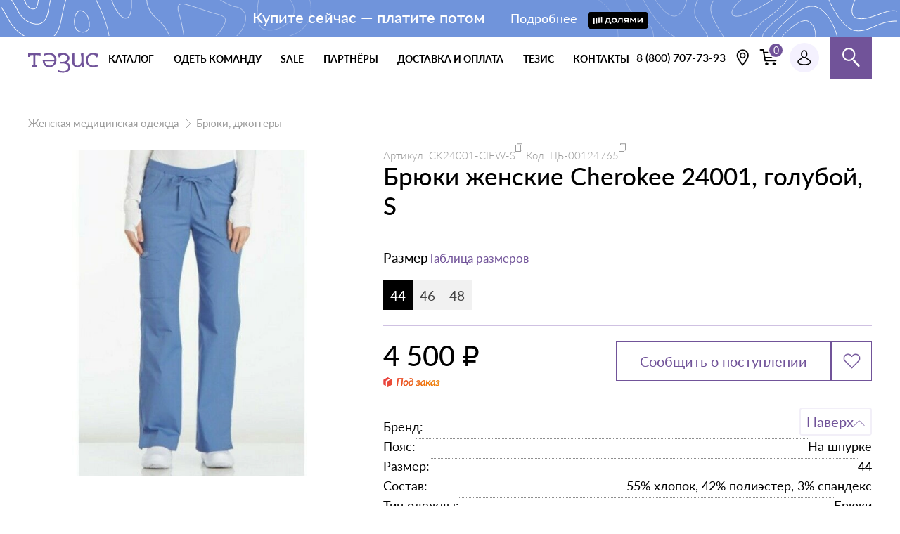

--- FILE ---
content_type: text/html; charset=UTF-8
request_url: https://tezis-shop.ru/catalog/zhenskaya-medicinskaya-odezhda/bruki-yubki/tovar-47379
body_size: 23082
content:
<!DOCTYPE html>
<html lang="ru-RU" class="h-100">
<head>
    <meta charset="UTF-8">
    <link rel="preload" href="/fonts/Lato-Regular.woff2" as="font" crossorigin="anonymous">
    <link rel="preload" href="/fonts/Lato-Bold.woff2" as="font" crossorigin="anonymous">
    <link rel="preload" href="/fonts/Lato-Semibold.woff2" as="font" crossorigin="anonymous">
    <meta name="viewport" content="width=device-width, initial-scale=1, shrink-to-fit=no">
    <link rel="apple-touch-icon" sizes="180x180" href="/img/favicon/apple-touch-icon.png">
    <link rel="manifest" href="/img/favicon/site.webmanifest">
    <link rel="icon" href="/img/favicon/favicon.svg" type="image/svg+xml">
    <link rel="icon" href="/img/favicon/favicon.ico">
        <title>Брюки женские Cherokee 24001, голубой, S → купить по низкой цене в интернет-магазине медицинской одежды</title>



        <meta name="description" content="Купить Брюки женские Cherokee 24001, голубой, S по цене 4500р → в интернет магазине медицинской одежды «Тезис» →  Большой ассортимент одежды для медиков, врачей, докторов, сотрудников салонов красоты, оптом и в розницу →  Быстрая доставка по Москве, Санкт-Петербургу и всей России">
<meta name="csrf-param" content="_csrf">
<meta name="csrf-token" content="5lgBY7K8aRfHdbep9g2d-iQsqxFWEXKjZdlVX8HCtqmAKTUZ1_ojcqkk4e7HYtGXcnPBQm5oFeU8liUHrrPQyA==">

<link href="https://tezis-shop.ru/catalog/zhenskaya-medicinskaya-odezhda/bruki-yubki/tovar-47379" rel="canonical">
<link href="/css/style.min.css?v=1758193844" rel="stylesheet">    <style class="l-ss-styles">
      .l-ss-c-offer-label-type-available {
        background: var(--s-color-success-light);
      }
    </style>
    <script type="application/ld+json">
      {
        "@context": "https://schema.org",
        "@type": "Organization",
        "name": "Интернет-магазин «Тезис»",
        "url": "https://tezis-shop.ru/",
        "logo": "https://amrita-dent.ru/img/logo.png",
        "contactPoint": {
          "@type": "ContactPoint",
          "telephone": "88007077393",
          "contactType": "customer service",
          "areaServed": "RU",
          "availableLanguage": "Russian"
        },
        "sameAs": [
          "https://t.me/tezisuniform",
          "https://vk.com/tezis_medical_uniform"
        ]
      }
    </script>
</head>
<body>
    <!-- Yandex.Metrika counter -->
    <script type="text/javascript">
        (function(m,e,t,r,i,k,a){m[i]=m[i]||function(){(m[i].a=m[i].a||[]).push(arguments)};
        m[i].l=1*new Date();k=e.createElement(t),a=e.getElementsByTagName(t)[0],k.async=1,k.src=r,a.parentNode.insertBefore(k,a)})
        (window, document, "script", "https://mc.yandex.ru/metrika/tag.js", "ym");

        ym(89546840, "init", {
                clickmap:true,
                trackLinks:true,
                accurateTrackBounce:true,
                webvisor:true,
                trackHash:true,
                ecommerce:"dataLayer"
        });
    </script>
    <noscript><div><img src="https://mc.yandex.ru/watch/89546840" style="position:absolute; left:-9999px;" alt="" /></div></noscript>
    <!-- /Yandex.Metrika counter -->
    <!-- VK pixel -->
    <script type="text/javascript">!function(){var t=document.createElement("script");t.type="text/javascript",t.async=!0,t.src='https://vk.com/js/api/openapi.js?169',t.onload=function(){VK.Retargeting.Init("VK-RTRG-1609096-e9nOB"),VK.Retargeting.Hit()},document.head.appendChild(t)}();</script><noscript><img src="https://vk.com/rtrg?p=VK-RTRG-1609096-e9nOB" style="position:fixed; left:-999px;" alt=""/></noscript>
    <!-- VK pixel -->

<div class="content">
    
<!-- 1 - светло-синий,
     2 - светло-зелёный,
     3 - синий,
     4 - светло-фиолетовый
     -->


<div class="zipper js-zipper-container zipper--pattern-3 ">
    <!-- класс zipper__container--has-modal нужно добавить если попап будет кликабельный -->
    <div class="zipper__container  js-zipper-open
    zipper__container--has-modal">

        <div class="zipper__content">
            <p class="zipper__text">
                <!-- если будет скидка, добавляем тег со скидкой -->
                                Купите сейчас — платите потом                <!-- Если баннер будет кликабельный то выводим этот тег -->
                                    <br class="zipper__break">
                    <span class="zipper__button zipper__button--has-img">
                        Подробнее
                                                    <img class="zipper__icon" src="/uploaded/lightning-notifications/2/icon/1688743897_68169.png" alt="Купите сейчас — платите потом" width="86" height="24">
                                            </span>
                            </p>
        </div>

    </div>

    <!-- если баннер будет кликабельный то выводим сюда этот блок с модалкой -->
        <div class="zipper__modal modal modal--zipper js-zipper-modal">
        <div class="modal__wrapper">
            <button type="button" aria-label="Закрыть" class="modal__close js-zipper-close"></button>
            <div class="modal__content">
                <h2 class="modal__title"> Купите сейчас — платите потом</h2>

                    <p>Не&nbsp;откладывайте покупку до&nbsp;зарплаты: заберите сейчас, оплатите Долями.</p>
                                    <a href="https://tezis-shop.ru/delivery#payment"
                       class="modal__link button">Подробнее</a>
                            </div>
        </div>
    </div>
    </div>


    
<header class="header js-header">
    <div class="header__wrapper container">
        <a href="/" class="header__logo logo">
            <svg class="logo__img" width="110" height="31">
                <use xlink:href="/img/sprite.svg#logo-tezis"></use>
            </svg>
        </a>
        <nav class="header__nav">
            <ul class="header__nav-list list">
                <li class="header__nav-item header__nav-item--sublist">
                    <button class="header__nav-link  header__nav-link--button js-menu-btn" type="button">
                        каталог
                    </button>
                </li>

                <li class="header__nav-item
 ">
                    <a class="header__nav-link" href="/dress-clinic">
                        одеть команду
                    </a>
                </li>


                <li class="header__nav-item
">
                    <a class="header__nav-link" href="/stock">
                        Sale
                    </a>
                </li>

                <li class="header__nav-item
">
                    <a class="header__nav-link" href="/partners">
                        партнёры
                    </a>
                </li>

                <li class="header__nav-item
">
                    <a class="header__nav-link" href="/delivery">
                        доставка и оплата
                    </a>
                </li>
                <li class="header__nav-item
">
                    <a class="header__nav-link" href="/about">
                        тезис
                    </a>
                </li>
                <li class="header__nav-item
">
                    <a class="header__nav-link" href="/contacts">
                        контакты
                    </a>
                </li>
            </ul>
            <button class="header__nav-close"></button>
        </nav>
        <div class="header__user">
            <ul class="header__user-list list">
                <li class="header__user-item">
                    <div class="header__user-tel-buttons js-phones">
                        <a href="tel:+78125098757" class="header__user-tel-button show" data-phone-type="Санкт-Петербург" aria-label="Кнопка номера телефона +7 (812) 509-87-57">
                            <svg class="header__user-phone-icon" width="20" height="20">
                                <use xlink:href="/img/sprite.svg#phone-icon"></use>
                            </svg>
                        </a>
                        <a href="tel:+78007077393" class="header__user-tel-button" data-phone-type="Регион" aria-label="Кнопка номера телефона 8 (800) 707-73-93">
                            <svg class="header__user-phone-icon" width="20" height="20">
                                <use xlink:href="/img/sprite.svg#phone-icon"></use>
                            </svg>
                        </a>
                    </div>
                    <div class="header__user-tel-links js-phones">
                        <a class="header__user-tel show" href="tel:+78125098757" data-phone-type="Санкт-Петербург">+7 (812)
                            509-87-57</a>
                        <a class="header__user-tel" href="tel:+78007077393" data-phone-type="Регион">8 (800)
                            707-73-93</a>
                    </div>
                </li>
                <li class="header__user-item header__user-item--location">
                    <div class="header__user-location location js-location" data-location-ip="109.194.171.145">
                        <button class="location__change-button js-location-ch-button" aria-label="Выбрать свою локацию">
                            <svg class="location__icon" width="18" height="26">
                                <use xlink:href="/img/sprite.svg#location-icon"></use>
                            </svg>
                        </button>
                        <div class="location__position-modal js-location-confirm">
                            <p class="location__question">Ваш город <span class="js-location-city">Санкт-Петербург</span>?</p>
                            <div class="location__btn-wrapper">
                                <button class="location__button location__button--fill js-location-c-button">Да</button>
                                <button class="location__button js-location-ch-button">Выбрать другой</button>
                            </div>
                        </div>
                    </div>
                </li>
                <li class="header__user-item">
                    <a class="header__user-bin" >
                        <span class="header__user-bin-value js-cart-count">0</span>
                        <svg class="header__user-bin-icon" width="28" height="24">
                            <use xlink:href="/img/sprite.svg#bin-icon"></use>
                        </svg>
                    </a>
                </li>
                <li class="header__user-item">
                    <a class="header__user-account


" href="/site/login" aria-label="Профиль пользователя">
                        <img class="header__user-icon" src="/img/icons/user-account.svg" width="20" height="22" alt="Аватар пользователя">
                        <span class="header__user-name"></span>
                    </a>
                </li>
                <li class="header__user-item header__user-item--search js-search">
                    <button class="header__user-button user-search-button user-search-button--header js-search-btn" type="button"></button>
                    <div class="header__user-search search js-search-field">
                        <script type="text/javascript">
                            window.ya_site_path = {
                                serp: "//site.yandex.ru/search/site/catalog/"
                            };
                        </script>
                        <div class="ya-site-form ya-site-form_inited_no" data-bem="{&quot;action&quot;:&quot;https://tezis-shop.ru/search&quot;,&quot;arrow&quot;:false,&quot;bg&quot;:&quot;transparent&quot;,&quot;fontsize&quot;:&quot;15&quot;,&quot;fg&quot;:&quot;#000000&quot;,&quot;language&quot;:&quot;ru&quot;,&quot;logo&quot;:&quot;rb&quot;,&quot;publicname&quot;:&quot;&quot;,&quot;suggest&quot;:true,&quot;target&quot;:&quot;_self&quot;,&quot;tld&quot;:&quot;ru&quot;,&quot;type&quot;:2,&quot;usebigdictionary&quot;:false,&quot;searchid&quot;:2650436,&quot;input_fg&quot;:&quot;#000000&quot;,&quot;input_bg&quot;:&quot;#FFFFFF&quot;,&quot;input_fontStyle&quot;:&quot;normal&quot;,&quot;input_fontWeight&quot;:&quot;normal&quot;,&quot;input_placeholder&quot;:&quot;&quot;,&quot;input_placeholderColor&quot;:&quot;#000000&quot;,&quot;input_borderColor&quot;:&quot;#cbcbcb&quot;,&quot;is_catalog&quot;:true}">
                            <form action="//site.yandex.ru/search/site/catalog/" method="get" target="_self" accept-charset="utf-8">
                                <input type="hidden" name="searchid" value="2650436" />
                                <input type="hidden" name="l10n" value="ru" />
                                <input type="hidden" name="reqenc" value="" />
                                <input type="search" name="text" value="" />
                                <input type="submit" value="Найти" style="outline: 0 !important;font-size: 15px !important;background: #fff !important;color: #000 !important;height: 32px !important;padding: 6px 15px 7px !important;border: 1px solid #cbcbcb;margin: 0 0 0 -1px;border-radius: 0 3px 3px 0;" />
                            </form>
                        </div>
                        <script type="text/javascript">
                            (function(w, d, c) {
                                var s = d.createElement('script'),
                                    h = d.getElementsByTagName('script')[0],
                                    e = d.documentElement;
                                if ((' ' + e.className + ' ').indexOf(' ya-page_js_yes ') === -1) {
                                    e.className += ' ya-page_js_yes';
                                }
                                s.type = 'text/javascript';
                                s.async = true;
                                s.charset = 'utf-8';
                                s.src = (d.location.protocol === 'https:' ? 'https:' : 'http:') + '//site.yandex.net/v2.0/js/all.js';
                                h.parentNode.insertBefore(s, h);
                                (w[c] || (w[c] = [])).push(function() {
                                    Ya.Site.Form.init()
                                })
                            })(window, document, 'yandex_site_callbacks');
                        </script>
                    </div>
                </li>
            </ul>
            <button class="header__burger-button js-menu-btn" type="button"></button>
        </div>
    </div>

    <div class="header__menu menu js-menu">
        <div class="menu__container container">

            <button class="menu__close js-menu-close" type="button" aria-label="Закрыть меню"></button>

                        <nav class="menu__list">
                
                    <div class="menu__wrap menu__wrap--no-margin">
                        <a href="/catalog/muzhskaya-medicinskaya-odezhda" class="menu__link menu__link--category menu__link--opened menu__link--main">
                            <span class="menu__link-text">Мужская медицинская одежда</span>
                                                            <picture class="menu__picture">
                                                                            <source media="(max-width: 767px)" type="image/webp" srcset="/uploaded/category/132/img_menu_tezis_mobile/1699438596_29027.webp">
                                        <source media="(max-width: 767px)" srcset="/uploaded/category/132/img_menu_tezis_mobile/1699438596_29027.png">
                                                                        <source type="image/webp" srcset="/uploaded/category/132/img_menu_tezis/1699431999_26863.webp">
                                    <img src="/uploaded/category/132/img_menu_tezis/1699431999_26863.png" alt="Мужская медицинская одежда" width="233" height="120" class="menu__img">
                                </picture>
                                                    </a>
                                                    <a href="/catalog/muzhskaya-medicinskaya-odezhda/bluzy-man" class="menu__link">Блузы</a>
                                                    <a href="/catalog/muzhskaya-medicinskaya-odezhda/bruki-dzinsy" class="menu__link">Брюки, джинсы</a>
                                                    <a href="/catalog/muzhskaya-medicinskaya-odezhda/kostumy-pidzaki-kurtki-kombinezony" class="menu__link">Костюмы, пиджаки, куртки, комбинезоны</a>
                                                    <a href="/catalog/muzhskaya-medicinskaya-odezhda/polo-rubashki-man" class="menu__link">Поло, рубашки, рубашки-поло</a>
                                                    <a href="/catalog/muzhskaya-medicinskaya-odezhda/topy-tolstovki" class="menu__link">Топы, толстовки</a>
                                                    <a href="/catalog/muzhskaya-medicinskaya-odezhda/tuniki-man" class="menu__link">Туники</a>
                                                    <a href="/catalog/muzhskaya-medicinskaya-odezhda/futbolki" class="menu__link">Футболки</a>
                                                    <a href="/catalog/muzhskaya-medicinskaya-odezhda/halaty" class="menu__link">Халаты</a>
                                            </div>
                
                    <div class="menu__wrap menu__wrap--no-margin">
                        <a href="/catalog/zhenskaya-medicinskaya-odezhda" class="menu__link menu__link--category menu__link--opened menu__link--main">
                            <span class="menu__link-text">Женская медицинская одежда</span>
                                                            <picture class="menu__picture">
                                                                            <source media="(max-width: 767px)" type="image/webp" srcset="/uploaded/category/135/img_menu_tezis_mobile/1711962156_28538.webp">
                                        <source media="(max-width: 767px)" srcset="/uploaded/category/135/img_menu_tezis_mobile/1711962156_28538.png">
                                                                        <source type="image/webp" srcset="/uploaded/category/135/img_menu_tezis/1711962156_84460.webp">
                                    <img src="/uploaded/category/135/img_menu_tezis/1711962156_84460.png" alt="Женская медицинская одежда" width="233" height="120" class="menu__img">
                                </picture>
                                                    </a>
                                                    <a href="/catalog/zhenskaya-medicinskaya-odezhda/bluzy" class="menu__link">Блузы</a>
                                                    <a href="/catalog/zhenskaya-medicinskaya-odezhda/bruki-yubki" class="menu__link">Брюки, джоггеры</a>
                                                    <a href="/catalog/zhenskaya-medicinskaya-odezhda/zhilety" class="menu__link">Жилеты</a>
                                                    <a href="/catalog/zhenskaya-medicinskaya-odezhda/kombinezony-kostumy" class="menu__link">Комбинезоны</a>
                                                    <a href="/catalog/zhenskaya-medicinskaya-odezhda/kurtki-zhilety" class="menu__link">Куртки, пиджаки, жакеты</a>
                                                    <a href="/catalog/zhenskaya-medicinskaya-odezhda/platya" class="menu__link">Платья</a>
                                                    <a href="/catalog/zhenskaya-medicinskaya-odezhda/polo-rubaski-rubaski-polo" class="menu__link">Поло, рубашки</a>
                                                    <a href="/catalog/zhenskaya-medicinskaya-odezhda/svitshoty-tolstovki-khudi" class="menu__link">Свитшоты, толстовки, худи</a>
                                                    <a href="/catalog/zhenskaya-medicinskaya-odezhda/meditsinskie-topy" class="menu__link">Топы</a>
                                                    <a href="/catalog/zhenskaya-medicinskaya-odezhda/tuniki" class="menu__link">Туники</a>
                                                    <a href="/catalog/zhenskaya-medicinskaya-odezhda/topy-futbolki" class="menu__link">Футболки, толстовки</a>
                                                    <a href="/catalog/zhenskaya-medicinskaya-odezhda/halaty-platya" class="menu__link">Халаты</a>
                                                    <a href="/catalog/zhenskaya-medicinskaya-odezhda/yubki" class="menu__link">Юбки</a>
                                            </div>
                
                    <div class="menu__wrap ">
                        <a href="/catalog/uniseks-medicinskaa-odezda" class="menu__link menu__link--category menu__link--opened ">
                            <span class="menu__link-text">Унисекс медицинская одежда </span>
                                                            <picture class="menu__picture">
                                                                            <source media="(max-width: 767px)" type="image/webp" srcset="/uploaded/category/357/img_menu_tezis_mobile/1699438675_84964.webp">
                                        <source media="(max-width: 767px)" srcset="/uploaded/category/357/img_menu_tezis_mobile/1699438675_84964.png">
                                                                        <source type="image/webp" srcset="/uploaded/category/357/img_menu_tezis/1699432059_33446.webp">
                                    <img src="/uploaded/category/357/img_menu_tezis/1699432059_33446.png" alt="Унисекс медицинская одежда " width="233" height="120" class="menu__img">
                                </picture>
                                                    </a>
                                                    <a href="/catalog/uniseks-medicinskaa-odezda/topy" class="menu__link">Топы, футболки</a>
                                            </div>
                
                    <div class="menu__wrap ">
                        <a href="/catalog/medicinskaya-obuv" class="menu__link menu__link--category menu__link--opened ">
                            <span class="menu__link-text">Медицинская обувь</span>
                                                            <picture class="menu__picture">
                                                                            <source media="(max-width: 767px)" type="image/webp" srcset="/uploaded/category/136/img_menu_tezis_mobile/1699438662_34867.webp">
                                        <source media="(max-width: 767px)" srcset="/uploaded/category/136/img_menu_tezis_mobile/1699438662_34867.png">
                                                                        <source type="image/webp" srcset="/uploaded/category/136/img_menu_tezis/1699432102_36437.webp">
                                    <img src="/uploaded/category/136/img_menu_tezis/1699432102_36437.png" alt="Медицинская обувь" width="233" height="120" class="menu__img">
                                </picture>
                                                    </a>
                                            </div>
                
                    <div class="menu__wrap ">
                        <a href="/catalog/medicinskie-aksessuary" class="menu__link menu__link--category menu__link--opened ">
                            <span class="menu__link-text">Медицинские аксессуары</span>
                                                            <picture class="menu__picture">
                                                                            <source media="(max-width: 767px)" type="image/webp" srcset="/uploaded/category/360/img_menu_tezis_mobile/1699438647_28305.webp">
                                        <source media="(max-width: 767px)" srcset="/uploaded/category/360/img_menu_tezis_mobile/1699438647_28305.png">
                                                                        <source type="image/webp" srcset="/uploaded/category/360/img_menu_tezis/1699432152_32268.webp">
                                    <img src="/uploaded/category/360/img_menu_tezis/1699432152_32268.png" alt="Медицинские аксессуары" width="233" height="120" class="menu__img">
                                </picture>
                                                    </a>
                                                    <a href="/catalog/medicinskie-aksessuary/beidzi" class="menu__link">Бейджи</a>
                                                    <a href="/catalog/medicinskie-aksessuary/znachki" class="menu__link">Значки</a>
                                                    <a href="/catalog/medicinskie-aksessuary/noski" class="menu__link">Носки</a>
                                                    <a href="/catalog/medicinskie-aksessuary/poyasa" class="menu__link">Пояса</a>
                                                    <a href="/catalog/medicinskie-aksessuary/sapocki" class="menu__link">Шапочки</a>
                                            </div>
                
                <div class="menu__wrap menu__wrap--certificate">
                    <a href="/certificate" class="menu__link menu__link--category menu__link--opened">
                        <span class="menu__link-text">Подарочный сертификат</span>

                        <picture>
                            <source srcset="/img/menu/gift-certificate.webp" type="image/webp">
                            <img src="/img/menu/gift-certificate.png" alt="" width="233" height="120" class="menu__img">
                        </picture>
                    </a>
                </div>

            </nav>

            <nav class="menu__nav">
                <a href="/dress-clinic" class="menu__link menu__link--nav">Одеть клинику</a>
                <a href="/stock" class="menu__link menu__link--nav">Акции</a>
                <a href="/about" class="menu__link menu__link--nav">Тезис</a>
                <a href="/delivery" class="menu__link menu__link--nav">Доставка и оплата</a>
                <a href="/contacts" class="menu__link menu__link--nav">Контакты</a>
            </nav>

                            <section class="menu__section menu__section--colors">
                    <div class="menu__section-head">
                        <h2 class="menu__title">по цвету</h2>
                    </div>

                    <div class="menu__colors">
                                                    <a href="/color-group/belaya-medicinskaya-odezhda-i-obuv" class="color">
                                <span class="color__box" style="background-color:#ffffff;"></span>
                                Белый                            </a>
                                                    <a href="/color-group/vinnaya-medicinskaya-odezhda-i-obuv" class="color">
                                <span class="color__box" style="background-color:#8c1540;"></span>
                                Винный                            </a>
                                                    <a href="/color-group/golubaya-medicinskaya-odezhda-i-obuv" class="color">
                                <span class="color__box" style="background-color:#38acea;"></span>
                                Голубой                            </a>
                                                    <a href="/color-group/olivkovaya-medicinskaya-odezhda-i-obuv" class="color">
                                <span class="color__box" style="background-color:#a7a18b;"></span>
                                Оливковый                            </a>
                                                    <a href="/color-group/seraya-medicinskaya-odezhda-i-obuv" class="color">
                                <span class="color__box" style="background-color:#6f717e;"></span>
                                Серый                            </a>
                                                    <a href="/color-group/sero-bezhevaya-medicinskaya-odezhda-i-obuv" class="color">
                                <span class="color__box" style="background-color:#b7aabb;"></span>
                                Серо-бежевый                            </a>
                                                    <a href="/color-group/sinyaya-medicinskaya-odezhda-i-obuv" class="color">
                                <span class="color__box" style="background-color:#445188;"></span>
                                Синий                            </a>
                                                    <a href="/color-group/temno-sinyaya-medicinskaya-odezhda-i-obuv" class="color">
                                <span class="color__box" style="background-color:#202451;"></span>
                                Тёмно-синий                            </a>
                                                    <a href="/color-group/chernaya-medicinskaya-odezhda-i-obuv" class="color">
                                <span class="color__box" style="background-color:#000000;"></span>
                                Чёрный                            </a>
                        

                    </div>
                </section>
            
                            <section class="menu__section menu__section--subcategory">
                    <div class="menu__section-head">
                        <h2 class="menu__title">Подборки</h2>
                        <a href="/collections" class="menu__link menu__link--purple">все подборки</a>
                    </div>

                    <div class="subcategory">
                        <div class="subcategory__swiper-container subcategory__swiper-container--no-margin subcategory__swiper-container--menu">
                            <div class="subcategory__wrapper subcategory__wrapper--menu swiper js-subcategory-menu-swiper">
                                <div class="subcategory__list subcategory__list--menu subcategory__list--no-padding swiper-wrapper">
                                                                            <div class="subcategory__item subcategory__item--menu swiper-slide">
                                            <a class="subcategory__item-link subcategory__item-link--menu" href="/catalog/new-collection">
                                                <picture class="subcategory__picture subcategory__picture--menu">
                                                                                                            <source type="image/webp" srcset="/uploaded/collections/25/1724019409_13663.webp">
                                                                                                        <img class="subcategory__item-img subcategory__item-img--menu" src="/uploaded/collections/25/1724019409_13663.jpg" width="447" height="247" alt="Новая коллекция">
                                                </picture>
                                                <p class="subcategory__item-title subcategory__item-title--menu">Новая коллекция</p>
                                            </a>
                                        </div>
                                                                            <div class="subcategory__item subcategory__item--menu swiper-slide">
                                            <a class="subcategory__item-link subcategory__item-link--menu" href="/catalog/khirurgam">
                                                <picture class="subcategory__picture subcategory__picture--menu">
                                                                                                            <source type="image/webp" srcset="/uploaded/collections/5/1695371210_55075.webp">
                                                                                                        <img class="subcategory__item-img subcategory__item-img--menu" src="/uploaded/collections/5/1695371210_55075.png" width="447" height="247" alt="Хирургам">
                                                </picture>
                                                <p class="subcategory__item-title subcategory__item-title--menu">Хирургам</p>
                                            </a>
                                        </div>
                                                                            <div class="subcategory__item subcategory__item--menu swiper-slide">
                                            <a class="subcategory__item-link subcategory__item-link--menu" href="/catalog/studentam">
                                                <picture class="subcategory__picture subcategory__picture--menu">
                                                                                                            <source type="image/webp" srcset="/uploaded/collections/6/1695372293_97576.webp">
                                                                                                        <img class="subcategory__item-img subcategory__item-img--menu" src="/uploaded/collections/6/1695372293_97576.png" width="447" height="247" alt="Студентам">
                                                </picture>
                                                <p class="subcategory__item-title subcategory__item-title--menu">Студентам</p>
                                            </a>
                                        </div>
                                                                            <div class="subcategory__item subcategory__item--menu swiper-slide">
                                            <a class="subcategory__item-link subcategory__item-link--menu" href="/catalog/plus-size">
                                                <picture class="subcategory__picture subcategory__picture--menu">
                                                                                                            <source type="image/webp" srcset="/uploaded/collections/7/1695372320_42218.webp">
                                                                                                        <img class="subcategory__item-img subcategory__item-img--menu" src="/uploaded/collections/7/1695372320_42218.png" width="447" height="247" alt="Plus size">
                                                </picture>
                                                <p class="subcategory__item-title subcategory__item-title--menu">Plus size</p>
                                            </a>
                                        </div>
                                                                            <div class="subcategory__item subcategory__item--menu swiper-slide">
                                            <a class="subcategory__item-link subcategory__item-link--menu" href="/catalog/beauty-industriya">
                                                <picture class="subcategory__picture subcategory__picture--menu">
                                                                                                            <source type="image/webp" srcset="/uploaded/collections/8/1695372351_66140.webp">
                                                                                                        <img class="subcategory__item-img subcategory__item-img--menu" src="/uploaded/collections/8/1695372351_66140.png" width="447" height="247" alt="Beauty индустрия">
                                                </picture>
                                                <p class="subcategory__item-title subcategory__item-title--menu">Beauty индустрия</p>
                                            </a>
                                        </div>
                                                                            <div class="subcategory__item subcategory__item--menu swiper-slide">
                                            <a class="subcategory__item-link subcategory__item-link--menu" href="/catalog/yarkaya-odezhda">
                                                <picture class="subcategory__picture subcategory__picture--menu">
                                                                                                            <source type="image/webp" srcset="/uploaded/collections/9/1695372379_91531.webp">
                                                                                                        <img class="subcategory__item-img subcategory__item-img--menu" src="/uploaded/collections/9/1695372379_91531.png" width="447" height="247" alt="Яркая одежда">
                                                </picture>
                                                <p class="subcategory__item-title subcategory__item-title--menu">Яркая одежда</p>
                                            </a>
                                        </div>
                                                                            <div class="subcategory__item subcategory__item--menu swiper-slide">
                                            <a class="subcategory__item-link subcategory__item-link--menu" href="/catalog/stretch">
                                                <picture class="subcategory__picture subcategory__picture--menu">
                                                                                                            <source type="image/webp" srcset="/uploaded/collections/10/1695372403_86171.webp">
                                                                                                        <img class="subcategory__item-img subcategory__item-img--menu" src="/uploaded/collections/10/1695372403_86171.png" width="447" height="247" alt="Stretch">
                                                </picture>
                                                <p class="subcategory__item-title subcategory__item-title--menu">Stretch</p>
                                            </a>
                                        </div>
                                                                            <div class="subcategory__item subcategory__item--menu swiper-slide">
                                            <a class="subcategory__item-link subcategory__item-link--menu" href="/catalog/odezhda-dlya-stomatologov">
                                                <picture class="subcategory__picture subcategory__picture--menu">
                                                                                                            <source type="image/webp" srcset="/uploaded/collections/11/1705653751_20939.webp">
                                                                                                        <img class="subcategory__item-img subcategory__item-img--menu" src="/uploaded/collections/11/1705653751_20939.jpg" width="447" height="247" alt="Одежда для стоматологов">
                                                </picture>
                                                <p class="subcategory__item-title subcategory__item-title--menu">Одежда для стоматологов</p>
                                            </a>
                                        </div>
                                                                            <div class="subcategory__item subcategory__item--menu swiper-slide">
                                            <a class="subcategory__item-link subcategory__item-link--menu" href="/catalog/odezhda-dlya-pediatrov">
                                                <picture class="subcategory__picture subcategory__picture--menu">
                                                                                                            <source type="image/webp" srcset="/uploaded/collections/12/1705653786_60404.webp">
                                                                                                        <img class="subcategory__item-img subcategory__item-img--menu" src="/uploaded/collections/12/1705653786_60404.jpg" width="447" height="247" alt="Одежда для педиатров">
                                                </picture>
                                                <p class="subcategory__item-title subcategory__item-title--menu">Одежда для педиатров</p>
                                            </a>
                                        </div>
                                                                            <div class="subcategory__item subcategory__item--menu swiper-slide">
                                            <a class="subcategory__item-link subcategory__item-link--menu" href="/catalog/meditsinskaya-odezhda-dlya-laboratoriy">
                                                <picture class="subcategory__picture subcategory__picture--menu">
                                                                                                            <source type="image/webp" srcset="/uploaded/collections/13/1705653826_52227.webp">
                                                                                                        <img class="subcategory__item-img subcategory__item-img--menu" src="/uploaded/collections/13/1705653826_52227.jpg" width="447" height="247" alt="Медицинская одежда для лабораторий">
                                                </picture>
                                                <p class="subcategory__item-title subcategory__item-title--menu">Медицинская одежда для лабораторий</p>
                                            </a>
                                        </div>
                                                                            <div class="subcategory__item subcategory__item--menu swiper-slide">
                                            <a class="subcategory__item-link subcategory__item-link--menu" href="/catalog/odezhda-dlya-farmatsevtov">
                                                <picture class="subcategory__picture subcategory__picture--menu">
                                                                                                            <source type="image/webp" srcset="/uploaded/collections/16/1706293354_22406.webp">
                                                                                                        <img class="subcategory__item-img subcategory__item-img--menu" src="/uploaded/collections/16/1706293354_22406.jpg" width="447" height="247" alt="Одежда для фармацевтов">
                                                </picture>
                                                <p class="subcategory__item-title subcategory__item-title--menu">Одежда для фармацевтов</p>
                                            </a>
                                        </div>
                                                                            <div class="subcategory__item subcategory__item--menu swiper-slide">
                                            <a class="subcategory__item-link subcategory__item-link--menu" href="/catalog/odezhda-dlya-veterinarov">
                                                <picture class="subcategory__picture subcategory__picture--menu">
                                                                                                            <source type="image/webp" srcset="/uploaded/collections/17/1706795041_46652.webp">
                                                                                                        <img class="subcategory__item-img subcategory__item-img--menu" src="/uploaded/collections/17/1706795041_46652.jpg" width="447" height="247" alt="Одежда для ветеринаров">
                                                </picture>
                                                <p class="subcategory__item-title subcategory__item-title--menu">Одежда для ветеринаров</p>
                                            </a>
                                        </div>
                                                                            <div class="subcategory__item subcategory__item--menu swiper-slide">
                                            <a class="subcategory__item-link subcategory__item-link--menu" href="/catalog/forma-dlya-massazhistov">
                                                <picture class="subcategory__picture subcategory__picture--menu">
                                                                                                            <source type="image/webp" srcset="/uploaded/collections/18/1711706491_73763.webp">
                                                                                                        <img class="subcategory__item-img subcategory__item-img--menu" src="/uploaded/collections/18/1711706491_73763.jpg" width="447" height="247" alt="Форма для массажистов">
                                                </picture>
                                                <p class="subcategory__item-title subcategory__item-title--menu">Форма для массажистов</p>
                                            </a>
                                        </div>
                                                                            <div class="subcategory__item subcategory__item--menu swiper-slide">
                                            <a class="subcategory__item-link subcategory__item-link--menu" href="/catalog/odezhda-dlya-spa-salonov">
                                                <picture class="subcategory__picture subcategory__picture--menu">
                                                                                                            <source type="image/webp" srcset="/uploaded/collections/19/1711706511_35858.webp">
                                                                                                        <img class="subcategory__item-img subcategory__item-img--menu" src="/uploaded/collections/19/1711706511_35858.jpg" width="447" height="247" alt="Одежда для Спа-салонов">
                                                </picture>
                                                <p class="subcategory__item-title subcategory__item-title--menu">Одежда для Спа-салонов</p>
                                            </a>
                                        </div>
                                                                            <div class="subcategory__item subcategory__item--menu swiper-slide">
                                            <a class="subcategory__item-link subcategory__item-link--menu" href="/catalog/odezhda-dlya-logopedov">
                                                <picture class="subcategory__picture subcategory__picture--menu">
                                                                                                            <source type="image/webp" srcset="/uploaded/collections/20/1711706526_46295.webp">
                                                                                                        <img class="subcategory__item-img subcategory__item-img--menu" src="/uploaded/collections/20/1711706526_46295.jpg" width="447" height="247" alt="Одежда для логопедов">
                                                </picture>
                                                <p class="subcategory__item-title subcategory__item-title--menu">Одежда для логопедов</p>
                                            </a>
                                        </div>
                                                                            <div class="subcategory__item subcategory__item--menu swiper-slide">
                                            <a class="subcategory__item-link subcategory__item-link--menu" href="/catalog/odezhda-dlya-masterov-manikyura">
                                                <picture class="subcategory__picture subcategory__picture--menu">
                                                                                                            <source type="image/webp" srcset="/uploaded/collections/21/1711706543_18756.webp">
                                                                                                        <img class="subcategory__item-img subcategory__item-img--menu" src="/uploaded/collections/21/1711706543_18756.jpg" width="447" height="247" alt="Для мастеров маникюра">
                                                </picture>
                                                <p class="subcategory__item-title subcategory__item-title--menu">Для мастеров маникюра</p>
                                            </a>
                                        </div>
                                                                            <div class="subcategory__item subcategory__item--menu swiper-slide">
                                            <a class="subcategory__item-link subcategory__item-link--menu" href="/catalog/forma-dlya-kardiologov">
                                                <picture class="subcategory__picture subcategory__picture--menu">
                                                                                                            <source type="image/webp" srcset="/uploaded/collections/22/1711706556_21510.webp">
                                                                                                        <img class="subcategory__item-img subcategory__item-img--menu" src="/uploaded/collections/22/1711706556_21510.jpg" width="447" height="247" alt="Для кардиологов">
                                                </picture>
                                                <p class="subcategory__item-title subcategory__item-title--menu">Для кардиологов</p>
                                            </a>
                                        </div>
                                                                            <div class="subcategory__item subcategory__item--menu swiper-slide">
                                            <a class="subcategory__item-link subcategory__item-link--menu" href="/catalog/forma-sanitarov">
                                                <picture class="subcategory__picture subcategory__picture--menu">
                                                                                                            <source type="image/webp" srcset="/uploaded/collections/23/1711706569_88029.webp">
                                                                                                        <img class="subcategory__item-img subcategory__item-img--menu" src="/uploaded/collections/23/1711706569_88029.jpg" width="447" height="247" alt="Форма санитаров">
                                                </picture>
                                                <p class="subcategory__item-title subcategory__item-title--menu">Форма санитаров</p>
                                            </a>
                                        </div>
                                                                            <div class="subcategory__item subcategory__item--menu swiper-slide">
                                            <a class="subcategory__item-link subcategory__item-link--menu" href="/catalog/odezhda-dlya-medsester-i-medbratyev">
                                                <picture class="subcategory__picture subcategory__picture--menu">
                                                                                                            <source type="image/webp" srcset="/uploaded/collections/14/1705654447_59744.webp">
                                                                                                        <img class="subcategory__item-img subcategory__item-img--menu" src="/uploaded/collections/14/1705654447_59744.jpg" width="447" height="247" alt="Одежда для медсестёр и медбратьев">
                                                </picture>
                                                <p class="subcategory__item-title subcategory__item-title--menu">Одежда для медсестёр и медбратьев</p>
                                            </a>
                                        </div>
                                                                            <div class="subcategory__item subcategory__item--menu swiper-slide">
                                            <a class="subcategory__item-link subcategory__item-link--menu" href="/catalog/dlya-grumerov">
                                                <picture class="subcategory__picture subcategory__picture--menu">
                                                                                                            <source type="image/webp" srcset="/uploaded/collections/24/1711706584_34490.webp">
                                                                                                        <img class="subcategory__item-img subcategory__item-img--menu" src="/uploaded/collections/24/1711706584_34490.jpg" width="447" height="247" alt="Для грумеров">
                                                </picture>
                                                <p class="subcategory__item-title subcategory__item-title--menu">Для грумеров</p>
                                            </a>
                                        </div>
                                                                            <div class="subcategory__item subcategory__item--menu swiper-slide">
                                            <a class="subcategory__item-link subcategory__item-link--menu" href="/catalog/odezhda-dlya-administratorov-klinik">
                                                <picture class="subcategory__picture subcategory__picture--menu">
                                                                                                            <source type="image/webp" srcset="/uploaded/collections/15/1705876735_77593.webp">
                                                                                                        <img class="subcategory__item-img subcategory__item-img--menu" src="/uploaded/collections/15/1705876735_77593.jpg" width="447" height="247" alt="Одежда для администраторов клиник">
                                                </picture>
                                                <p class="subcategory__item-title subcategory__item-title--menu">Одежда для администраторов клиник</p>
                                            </a>
                                        </div>
                                                                    </div>
                            </div>

                            <button class="subcategory__button subcategory__button--center subcategory__button--prev arrow-button arrow-button--white no-tab no-mobile" type="button" aria-label="Следующий слайд">
                                <svg class="arrow-button__icon arrow-button__icon--prev" width="14" height="25">
                                    <use xlink:href="/img/sprite.svg#arrow-icon"></use>
                                </svg>
                            </button>
                            <button class="subcategory__button subcategory__button--center subcategory__button--next arrow-button arrow-button--white no-tab no-mobile" type="button" aria-label="Следующий слайд">
                                <svg class="arrow-button__icon" width="14" height="25">
                                    <use xlink:href="/img/sprite.svg#arrow-icon"></use>
                                </svg>
                            </button>

                        </div>

                    </div>
                </section>
            

            <a href="/stock" class="menu__stock stock-promo stock-promo--menu">
                            <div class="stock-promo__content">
                    <h2 class="stock-promo__title">Распродажа<br> от&nbsp;Тезис</h2>
                </div>
    
                <picture class="stock-promo__picture">
                    <source media="(max-width: 767px)" srcset="/img/stock-promo/present-menu-mobile.webp" type="image/webp">
                    <source media="(max-width: 767px)" srcset="/img/stock-promo/present-menu-mobile.png">
                    <source media="(max-width: 1199px)" srcset="/img/stock-promo/present-menu-tablet.webp" type="image/webp">
                    <source media="(max-width: 1199px)" srcset="/img/stock-promo/present-menu-tablet.png">
                    <source srcset="/img/stock-promo/present-menu.webp" type="image/webp">
                    <img src="/img/stock-promo/present-menu.png" alt="" width="652" height="242" class="stock-promo__img">
                </picture>
                        </a>
            
            <section class="menu__section menu__section--certificate menu__section--reverse">
                <a href="/certificate" class="menu__link menu__link--category menu__link--main menu__link--opened menu__link--small">
                    <span class="menu__link-text">Подарочный сертификат</span>
                    <picture>
                        <source srcset="/img/menu/gift-certificate.webp" type="image/webp">
                        <img src="/img/menu/gift-certificate.png" alt="" width="233" height="120" class="menu__img">
                    </picture>
                </a>
            </section>

                            <section class="menu__section menu__section--brands menu__section--reverse">
                    <div class="menu__section-head">
                        <h2 class="menu__title menu__title--hidden">Бренды</h2>
                        <a href="/brand" class="menu__link menu__link--purple">все бренды</a>
                    </div>
                    
                    <div class="popular-brands">
                        <ul class="popular-brands__list popular-brands__list--menu">
                                                            <li class="popular-brands__item popular-brands__item--height-auto">
                                    <a class="popular-brands__link" href="/brand/bts-scrubs">
                                        <picture>
                                            <source type="image/webp" srcset="/uploaded/brand/258/img/1705231200_38740.webp">
                                            <img class="popular-brands__img" src="/uploaded/brand/258/img/1705231200_38740.jpg" width="70" height="60" alt="BTS Scrubs">
                                        </picture>
                                    </a>
                                </li>
                                                            <li class="popular-brands__item popular-brands__item--height-auto">
                                    <a class="popular-brands__link" href="/brand/doctor-big">
                                        <picture>
                                            <source type="image/webp" srcset="/uploaded/brand/205/img/1692003825_74088.webp">
                                            <img class="popular-brands__img" src="/uploaded/brand/205/img/1692003825_74088.png" width="70" height="60" alt="Doctor Big">
                                        </picture>
                                    </a>
                                </li>
                                                            <li class="popular-brands__item popular-brands__item--height-auto">
                                    <a class="popular-brands__link" href="/brand/eva-shoes">
                                        <picture>
                                            <source type="image/webp" srcset="/uploaded/brand/208/img/1662993662_32167.webp">
                                            <img class="popular-brands__img" src="/uploaded/brand/208/img/1662993662_32167.jpg" width="70" height="60" alt="EVA-Shoes">
                                        </picture>
                                    </a>
                                </li>
                                                            <li class="popular-brands__item popular-brands__item--height-auto">
                                    <a class="popular-brands__link" href="/brand/leon">
                                        <picture>
                                            <source type="image/webp" srcset="/uploaded/brand/76/img/1721905808_39547.webp">
                                            <img class="popular-brands__img" src="/uploaded/brand/76/img/1721905808_39547.png" width="70" height="60" alt="LEON">
                                        </picture>
                                    </a>
                                </li>
                                                            <li class="popular-brands__item popular-brands__item--height-auto">
                                    <a class="popular-brands__link" href="/brand/neax">
                                        <picture>
                                            <source type="image/webp" srcset="/uploaded/brand/183/img/1662992658_90339.webp">
                                            <img class="popular-brands__img" src="/uploaded/brand/183/img/1662992658_90339.jpg" width="70" height="60" alt="Neax">
                                        </picture>
                                    </a>
                                </li>
                                                            <li class="popular-brands__item popular-brands__item--height-auto">
                                    <a class="popular-brands__link" href="/brand/stilb">
                                        <picture>
                                            <source type="image/webp" srcset="/uploaded/brand/191/img/1662993581_96174.webp">
                                            <img class="popular-brands__img" src="/uploaded/brand/191/img/1662993581_96174.jpg" width="70" height="60" alt="СтильБ">
                                        </picture>
                                    </a>
                                </li>
                                                    </ul>
                    </div>
                </section>
            
        </div>
    </div>
</header>

    
    

<main class="main js-main main--padding
">


            <ul class="breadcrumb list container">
                                                <li class="breadcrumb__item">
                        <a href="/catalog/zhenskaya-medicinskaya-odezhda" class="breadcrumb__link">Женская медицинская одежда</a>
                    </li>
                                                                <li class="breadcrumb__item">
                        <a href="/catalog/zhenskaya-medicinskaya-odezhda/bruki-yubki" class="breadcrumb__link">Брюки, джоггеры</a>
                    </li>
                                    </ul>
    

    <section class="main__product product js-card js-product" data-id="47379">
                  <div itemscope itemtype="http://schema.org/Product">
            <meta itemprop="name"
              content="Брюки женские Cherokee 24001, голубой, S">
                                  <div itemscope itemprop="offers" itemtype="http://schema.org/Offer">
                    <meta itemprop="price" content="4500">
                    <meta itemprop="priceCurrency" content="RUB">
                    <link itemprop="url" href="https://tezis-shop.ru/catalog/zhenskaya-medicinskaya-odezhda/bruki-yubki/tovar-47379">
                                                                          <meta itemprop="availability" content="PreOrder">
                                                                  </div>
                              <meta itemprop="sku" content="CK24001-CIEW-S">
              <meta itemprop="description" content="Купить Брюки женские Cherokee 24001, голубой, S по цене 4500 → в интернет магазине медицинской одежды «Тезис» →  Большой ассортимент одежды для медиков, врачей, докторов, сотрудников салонов красоты, оптом и в розницу →  Быстрая доставка по Москве, Санкт-Петербургу и всей России">
              <link itemprop="image" property="image"
                href="https://tezis-shop.ru/import_files/99/997a3790d0b411ee9f753c7c3f12c217_1e17cc66d3b911ee9f753c7c3f12c217.jpg"
                content="https://tezis-shop.ru/import_files/99/997a3790d0b411ee9f753c7c3f12c217_1e17cc66d3b911ee9f753c7c3f12c217.jpg">
            </div>
                <div class="product__wrapper container">
            <div class="product__inner">
                <div class="product__slider-wrap swiper js-swiper-product">
                    <ul id="product-gallery" class="product__images swiper-wrapper">
                                                    <li class="product__images-item swiper-slide">
                                                                  <a data-pswp-src="/import_files/99/997a3790d0b411ee9f753c7c3f12c217_1e17cc66d3b911ee9f753c7c3f12c217.jpg?v=1763310945" class="product__gallery-item" data-pswp-width="665" data-pswp-height="665"
                                    data-type="image">
                                                                    <picture>
                                        <source type="image/webp" srcset="/import_files/thumbnails/0e/0ece4075b3cda8645d72c82b4546c324.webp?v=1763310945">
                                        <img class="product__images-img js-card-img" width="665" height="665"
                                             src="/import_files/thumbnails/0e/0ece4075b3cda8645d72c82b4546c324.jpg?v=1763310945"
                                             alt="Брюки женские Cherokee 24001, голубой, S">
                                    </picture>
                                                                  </a>
                                                            </li>
                        
                    </ul>
                    <div class="product__pagination control-pagination"></div>
                </div>
            </div>
            <div class="product__info js-product-info">
                <ul class="product__info-id list">
                    <li class="product__info-id-item">
                        Артикул: <span tabindex="0" class="copy copy--product js-copy js-product-vendor"
                                       data-copy="CK24001-CIEW-S">CK24001-CIEW-S                                    <span class="copy__hint js-hint">Артикул скопирован</span>
                                </span>
                    </li>
                    <li class="product__info-id-item">
                        Код: <span tabindex="0" class="copy copy--product js-copy js-product-code"
                                   data-copy="ЦБ-00124765">ЦБ-00124765                                <span class="copy__hint js-hint">Код скопирован</span>
                            </span>
                    </li>
                </ul>
                <h1 class="product__info-title section-title heading js-card-name js-product-name">
                    Брюки женские Cherokee 24001, голубой, S                </h1>
                <p class="product__info-desc">
                                    </p>

                                <div class="product__tags">

                                    </div>


                

                <div class="product__form">
                                                                        <div class="product__form-head">
                                <p class="product__form-title">Размер</p>
                                <button type="button" class="product__form-btn js-table-btn">Таблица размеров</button>
                            </div>
                            <div class="product__boxes">
                                                                    <button class="product__form-size js-change-product-size


            product__form-size--checked    "
                                            type="button"
                                            data-product-id="47379"
                                       href="/catalog/zhenskaya-medicinskaya-odezhda/bruki-yubki/tovar-47379"
                                    >
                                        44                                    </button>

                                                                    <button class="product__form-size js-change-product-size


                "
                                            type="button"
                                            data-product-id="47380"
                                       href="/catalog/zhenskaya-medicinskaya-odezhda/bruki-yubki/tovar-47380"
                                    >
                                        46                                    </button>

                                                                    <button class="product__form-size js-change-product-size


                "
                                            type="button"
                                            data-product-id="47381"
                                       href="/catalog/zhenskaya-medicinskaya-odezhda/bruki-yubki/tovar-47381"
                                    >
                                        48                                    </button>

                                                            </div>
                        
                                                            <div class="product__summary-wrapper js-product-summary">
                        <div class="product__summary">
                            <div class="product__price-box">
                                                                    <div class="product__form-price">
                                        <p class="product__price js-card-price js-price-block"
                                           data-price="4500">4&nbsp;500                                            <span class="rouble">₽</span>
                                        </p>
                                    </div>


                                                                                                    
                                        <p class="product__status card__status card__status--request js-product-status">
                                            <span class="visually-hidden">Под заказ</span>
                                        </p>
                                                                                                </div>

                            <div class="product__form-buttons js-product-btn-wrap">
                                <div class="product__button-container js-add-cart-container">
                                                                                                                
                                                                            <button class="product__form-button button button--f-regular button--stroke js-arrival-request-btn"
                                                data-id="47379"
                                                data-product-name="Брюки женские Cherokee 24001, голубой, S"
                                                data-brand="Cherokee"
                                                data-image-src="/import_files/thumbnails/processingTezis/c2/c2b2f03d542b1b0ceb834ce0054e356d.jpg?v=1763310945"
                                                data-size=""
                                                data-user-mail=""
                                                type="button">Сообщить о поступлении
                                        </button>
                                                                    </div>

                                                                <button class="product__form-button-favourite add-favorite add-favorite--product js-add-favorite "
                                        data-favorite-url="/actions/ajax-product-action/add-product-favorite?productId=47379"
                                        type="button"
                                        aria-label="Добавить в избранное">
                                    <svg width="25" height="22">
                                        <use xlink:href="/img/sprite.svg#heart-icon"></use>
                                    </svg>
                                </button>
                            </div>
                        </div>
                    </div>
                </div>

                <div class="product__info-specification">
                                        <dl class="specification js-show-more-content">
                        <div class="specification__item">
                            <dt class="specification__item-term">
                                Бренд:
                            </dt>
                            <dd class="specification__item-desc">
                                <a class="link link--bordered js-card-brand"
                                   href="/brand/cherokee">Cherokee</a>
                            </dd>
                        </div>

                                                                                <div class="specification__item"  >
                                <dt class="specification__item-term">
                                    Пояс:
                                </dt>
                                <dd class="specification__item-desc ">
                                                                        На шнурке                                </dd>
                            </div>

                            
                                                                                <div class="specification__item"  >
                                <dt class="specification__item-term">
                                    Размер:
                                </dt>
                                <dd class="specification__item-desc js-product-size">
                                                                        44                                </dd>
                            </div>

                            
                                                                                <div class="specification__item"  >
                                <dt class="specification__item-term">
                                    Состав:
                                </dt>
                                <dd class="specification__item-desc ">
                                                                        55% хлопок, 42% полиэстер, 3% спандекс                                </dd>
                            </div>

                            
                                                                                <div class="specification__item"  >
                                <dt class="specification__item-term">
                                    Тип одежды:
                                </dt>
                                <dd class="specification__item-desc ">
                                                                        Брюки                                </dd>
                            </div>

                            
                                                                                <div class="specification__item"  >
                                <dt class="specification__item-term">
                                    Фасон:
                                </dt>
                                <dd class="specification__item-desc ">
                                                                        Прямой                                </dd>
                            </div>

                            
                                                                                <div class="specification__item" style="display:none;" >
                                <dt class="specification__item-term">
                                    Цвет:
                                </dt>
                                <dd class="specification__item-desc ">
                                                                        Голубой                                </dd>
                            </div>

                            
                                                                                <div class="specification__item" style="display:none;" >
                                <dt class="specification__item-term">
                                    Страна:
                                </dt>
                                <dd class="specification__item-desc ">
                                                                            <img src="/uploaded/specifications/17172/1695993549_37164.png" width="24" height="15" alt="Флаг ">
                                                                        США                                </dd>
                            </div>

                            
                                            </dl>

                                            <button type="button" class="button button--text js-show-more-btn">Показать все характеристики
                        </button>
                    
                </div>


            </div>
        </div>
        <div class="product__about container">
            <h2 class="product__info-title section-title heading">Описание</h2>
            <div class="product__about-content">
                
                                            <p>Стильные и&nbsp;удобные женские брюки из&nbsp;эластичного твила. Отличаются заниженной талией и&nbsp;расклешёнными штанинами с&nbsp;разрезами по&nbsp;бокам. Эластичный пояс дополнен шнурком-кулиской для регулировки размера. Модель имеет пять накладных карманов, два спереди, два сзади, один сбоку. Боковой карман имеет дополнительные отделения и&nbsp;оригинальный крой. Оригинальности фасону придают дополнительные вертикальные швы сзади. Они, как боковые швы и&nbsp;края карманов выполнены двойной &laquo;джинсовой&raquo; строчкой. Брюки предназначены преимущественно для худых невысоких женщин.</p>
<p>Твил&nbsp;&mdash; это плотная и&nbsp;прочная ткань саржевого переплетения, которое образует на&nbsp;поверхности ткани видимый диагональный рубчик. Высокий процент хлопка в&nbsp;материале брюк обеспечивает гигроскопичность и&nbsp;воздухопроницаемость ткани, а&nbsp;полиэстер делает одежду износостойкой и&nbsp;маломнущейся. За&nbsp;счет добавления спандекса в&nbsp;состав полотна брюки Cherokee 24001 эластичные и&nbsp;не&nbsp;деформируются во&nbsp;время носки.</p>
<p><b>Отличительные особенности:</b></p>
<ul>
<li>Коллекция: Cherokee Workwear Premium Core Stretch.</li>
<li>Размер: Junior Fit (для невысоких женщин).</li>
<li>Фасон: небольшой клеш с&nbsp;разрезами по&nbsp;бокам.</li>
<li>Талия: низкой посадки, со&nbsp;шнурком-кулиской.</li>
<li>Карманы: 2 передних, 2 задних накладных, 1 боковой накладной.</li>
<li>Состав: 55% хлопок, 42% полиэстер, 3% спандекс.</li>
<li>Ткань: стрейч, эластичный твил.</li>
<li>Пол: женский.</li>
</ul>                    

                            </div>
        </div>
    </section>

    
            <section class="complete-fashion main__goods goods">
            <div class="complete-fashion__wrapper container">
                <h2 class="complete-fashion__title heading section-title">Дополнить образ</h2>
                <!--            <a class="goods__link section-link" href="#">Смотреть все</a>-->
                <ul class="goods__list goods__list--big list">

                    

                        <li class="goods__item goods__item--big">
                            <a class="goods__item-link" href="/catalog/zhenskaya-medicinskaya-odezhda/polo-rubaski-rubaski-polo/tovar-41523">
                                <picture>
                                    <source type="image/webp" srcset="/import_files/thumbnails/ac/ac00a704cf6d703bfcbe92164e72321b.webp">
                                    <img class="goods__item-img" src="/import_files/thumbnails/ac/ac00a704cf6d703bfcbe92164e72321b.jpg" width="269" height="270"
                                         alt='Рубашка женская на молнии Тезис TZ400, серо-бежевый, 44'>
                                </picture>
                                <p class="goods__item-title">Рубашка женская на молнии Тезис TZ400, серо-бежевый, 44</p>
                            </a>
                            <b class="goods__item-price">3&nbsp;990 <span
                                        class="rouble">₽</span></b>
                        </li>
                    

                        <li class="goods__item goods__item--big">
                            <a class="goods__item-link" href="/catalog/zhenskaya-medicinskaya-odezhda/platya/tovar-35787">
                                <picture>
                                    <source type="image/webp" srcset="/import_files/thumbnails/9e/9e607b7e50b080f9a9957ede6faa82c1.webp">
                                    <img class="goods__item-img" src="/import_files/thumbnails/9e/9e607b7e50b080f9a9957ede6faa82c1.jpg" width="269" height="270"
                                         alt='Платье Dr. Nice «Beauty» со стойкой, черный, 52'>
                                </picture>
                                <p class="goods__item-title">Платье Dr. Nice «Beauty» со стойкой, черный, 52</p>
                            </a>
                            <b class="goods__item-price">6&nbsp;000 <span
                                        class="rouble">₽</span></b>
                        </li>
                    

                        <li class="goods__item goods__item--big">
                            <a class="goods__item-link" href="/catalog/zhenskaya-medicinskaya-odezhda/tuniki/tovar-46322">
                                <picture>
                                    <source type="image/webp" srcset="/import_files/thumbnails/ea/ea5b9b85e36aac9a00cabbb66c6f6477.webp">
                                    <img class="goods__item-img" src="/import_files/thumbnails/ea/ea5b9b85e36aac9a00cabbb66c6f6477.jpg" width="269" height="270"
                                         alt='Туника женская Тезис TZ305, голубой, 46'>
                                </picture>
                                <p class="goods__item-title">Туника женская Тезис TZ305, голубой, 46</p>
                            </a>
                            <b class="goods__item-price">3&nbsp;800 <span
                                        class="rouble">₽</span></b>
                        </li>
                    

                        <li class="goods__item goods__item--big">
                            <a class="goods__item-link" href="/catalog/zhenskaya-medicinskaya-odezhda/halaty-platya/tovar-44736">
                                <picture>
                                    <source type="image/webp" srcset="/import_files/thumbnails/44/44811794f1a3458fb362d166c8f3d87e.webp">
                                    <img class="goods__item-img" src="/import_files/thumbnails/44/44811794f1a3458fb362d166c8f3d87e.jpg" width="269" height="270"
                                         alt='Халат женский на кнопках 248ТС, белый, 42'>
                                </picture>
                                <p class="goods__item-title">Халат женский на кнопках 248ТС, белый, 42</p>
                            </a>
                            <b class="goods__item-price">2&nbsp;500 <span
                                        class="rouble">₽</span></b>
                        </li>
                    

                        <li class="goods__item goods__item--big">
                            <a class="goods__item-link" href="/catalog/zhenskaya-medicinskaya-odezhda/tuniki/tovar-49493">
                                <picture>
                                    <source type="image/webp" srcset="/import_files/thumbnails/c7/c7e31d30fed60fc32d0998c6046cd857.webp">
                                    <img class="goods__item-img" src="/import_files/thumbnails/c7/c7e31d30fed60fc32d0998c6046cd857.jpg" width="269" height="270"
                                         alt='Туника женская Тезис TZ300, синий, 48'>
                                </picture>
                                <p class="goods__item-title">Туника женская Тезис TZ300, синий, 48</p>
                            </a>
                            <b class="goods__item-price">3&nbsp;690 <span
                                        class="rouble">₽</span></b>
                        </li>
                                    </ul>
            </div>
        </section>
    
        <section class="main__advantages advantages">
        <div class="advantages__wrapper container">
            <div class="advantages__container">
                <h2 class="visually-hidden">Наши преимущества</h2>
                <p class="advantages__title">Заботимся о клиентах</p>
                <ul class="advantages__list list">
                    <li class="advantages__list-item advantages__list-item--1">
                        <b class="advantages__list-item-title">Офлайн-магазин</b>
                        <p class="advantages__list-item-text">Наши сотрудники помогут
                            подобрать подходящую модель
                            и размер, и вы сможете её примерить.</p>
                        <a class="advantages__list-item-link section-link" href="#">О магазине</a>
                    </li>
                    <li class="advantages__list-item advantages__list-item--2">
                        <b class="advantages__list-item-title">Оденем целую клинику</b>
                        <p class="advantages__list-item-text">Подберём одежду и аксессуары для
                            всего персонала клиники или
                            медицинского центра.</p>
                        <a class="advantages__list-item-link section-link" href="#">Подробнее</a>
                    </li>
                    <li class="advantages__list-item advantages__list-item--3">
                        <b class="advantages__list-item-title">Вышивка на одежде</b>
                        <p class="advantages__list-item-text">Вам не нужно искать компанию,
                            которая добавит на одежду
                            фирменную символику.</p>
                        <a class="advantages__list-item-link section-link" href="#">Об услуге</a>
                    </li>
                    <li class="advantages__list-item advantages__list-item--4">
                        <b class="advantages__list-item-title">Подарочные сертификаты</b>
                        <p class="advantages__list-item-text">Если вы не знаете что подарить
                            врачу или целому коллективу, у нас
                            есть решение!</p>
                        <a class="advantages__list-item-link section-link" href="#">Варианты подарков</a>
                    </li>
                </ul>
            </div>
        </div>
    </section>
    <section class="main__partners partners">
        <h2 class="visually-hidden">Наши партнёры</h2>
        <div class="partners__wrapper container">
            <ul class="partners__list list">
                

                    <li class="partners__list-item">
                        <a class="partners__list-link" href="/brand/mariita">
                            <picture>
                                <source type="image/webp"
                                        srcset="/uploaded/brand/193/img/1692006837_20485.webp">
                                <img class="partners__list-img partner-img-1" src="/uploaded/brand/193/img/1692006837_20485.png"
                                     width="128"
                                     height="52" alt="Mariita">
                            </picture>
                        </a>
                    </li>
                

                    <li class="partners__list-item">
                        <a class="partners__list-link" href="/brand/tezis">
                            <picture>
                                <source type="image/webp"
                                        srcset="/uploaded/brand/209/img/1662993791_67973.webp">
                                <img class="partners__list-img partner-img-1" src="/uploaded/brand/209/img/1662993791_67973.jpg"
                                     width="128"
                                     height="52" alt="Тезис">
                            </picture>
                        </a>
                    </li>
                

                    <li class="partners__list-item">
                        <a class="partners__list-link" href="/brand/indiform">
                            <picture>
                                <source type="image/webp"
                                        srcset="/uploaded/brand/203/img/1692004350_26353.webp">
                                <img class="partners__list-img partner-img-1" src="/uploaded/brand/203/img/1692004350_26353.png"
                                     width="128"
                                     height="52" alt="INDIFORM">
                            </picture>
                        </a>
                    </li>
                

                    <li class="partners__list-item">
                        <a class="partners__list-link" href="/brand/white-wears">
                            <picture>
                                <source type="image/webp"
                                        srcset="/uploaded/brand/49/img/1608254140_96780.webp">
                                <img class="partners__list-img partner-img-1" src="/uploaded/brand/49/img/1608254140_96780.jpg"
                                     width="128"
                                     height="52" alt="White Wears">
                            </picture>
                        </a>
                    </li>
                

                    <li class="partners__list-item">
                        <a class="partners__list-link" href="/brand/stilb">
                            <picture>
                                <source type="image/webp"
                                        srcset="/uploaded/brand/191/img/1662993581_96174.webp">
                                <img class="partners__list-img partner-img-1" src="/uploaded/brand/191/img/1662993581_96174.jpg"
                                     width="128"
                                     height="52" alt="СтильБ">
                            </picture>
                        </a>
                    </li>
                

            </ul>
        </div>
    </section>

    <div class="modal modal--fast-order js-fast-order-modal" data-display-type="flex">
        <div class="fast-order">
            <!--        <form method="post" action="#" class="fast-order form form--fast-order js-fast-order-form">-->
            <form class="fast-order__form form form--fast-order js-fast-order-form" action="/catalog/zhenskaya-medicinskaya-odezhda/bruki-yubki/tovar-47379" method="POST">
<input type="hidden" name="_csrf" value="5lgBY7K8aRfHdbep9g2d-iQsqxFWEXKjZdlVX8HCtqmAKTUZ1_ojcqkk4e7HYtGXcnPBQm5oFeU8liUHrrPQyA==">
            <input type="hidden" id="orderinoneclick-product_id" name="OrderInOneClick[product_id]" value="47379">            <button type="button" class="modal__close" data-close-target="js-fast-order-modal" aria-label="Закрыть окно"></button>
            <div class="fast-order__left">
                <h3 class="modal__title modal__title--fast-order">Оформление заказа</h3>
                <fieldset class="form__fieldset form__fieldset--fast-order">
                    <label class="form__label form__label--fast-order">
                        <span class="visually-hidden">Ваше имя</span>
                        <!--                        <input class="form__input form__input--fast-order" data-validation-type="name" type="text" name="name" placeholder="Ваше имя">-->
                        <input type="text" id="orderinoneclick-name" class="form__input form__input--fast-order" name="OrderInOneClick[name]" data-validation-type="name" placeholder="Ваше имя">
                    </label>
                    <label class="form__label form__label--fast-order">
                        <span class="visually-hidden">Телефон*</span>
                        <input class="form__input form__input--fast-order" data-validation-type="phone" type="tel"
                               name="OrderInOneClick[phone]" placeholder="Телефон*">
                    </label>
                    <label class="form__label form__label--fast-order">
                        <span class="visually-hidden">Эл. почта</span>
                        <!--                        <input class="form__input form__input--fast-order" data-validation-type="email" type="email" name="mail" placeholder="Эл. почта">-->
                        <input type="email" id="orderinoneclick-email" class="form__input form__input--fast-order" name="OrderInOneClick[email]" data-validation-type="email" placeholder="Эл. почта">                    </label>
                </fieldset>
                <div class="fast-order__delivery fast-order__delivery--pickup js-fast-order-tabs">
                    <div class="fast-order__head">
                        <h3 class="modal__title modal__title--fast-order">Доставка</h3>
                        <a class="fast-order__more link" href="/delivery" target="_blank" rel="norefferer">Подробнее</a>
                    </div>
                    <div class="fast-order__tabs tabs">
                        <label class="tabs__label">
                            <input class="tabs__radio visually-hidden" name="OrderInOneClick[type_delivery]"
                                   value="pickup-amrita" type="radio" checked>


                            <span class="tabs__tab">Самовывоз</span>
                        </label>
                        <!--            <label class="tabs__label">-->
                        <!--              <input class="tabs__radio visually-hidden" name="delivery" type="radio">-->
                        <!--              <span class="tabs__tab">Пункт выдачи</span>-->
                        <!--            </label>-->
                        <label class="tabs__label">
                            <input class="tabs__radio visually-hidden" name="OrderInOneClick[type_delivery]"
                                   value="office-home" type="radio">

                            <span class="tabs__tab">В клинику</span>
                        </label>
                    </div>
                    <div class="fast-order__item fast-order__item--pickup js-fast-order-pickup">
                        <div class="fast-order__text fast-order__text--thin">
                            После подтверждения, заказ можно забрать из нашего шоурума или склада в Санкт-Петербурге.
                        </div>
                        <p class="fast-order__time">
                            c 10:00 до 20:00
                            <span class="fast-order__work-days">без выходных</span>
                        </p>
                    </div>
                    <!-- <div class="fast-order__item fast-order__item--pickpoint">
                        <label class="form__label form__label--fast-order">
                        <span class="fast-order__text fast-order__text--choise">
                            <svg class="fast-order__choise-icon" width="14" height="19">
                            <use xlink:href="/img/sprite.svg#location-icon"></use>
                            </svg>
                            <span>Выберите адрес</span>
                        </span>
                        </label>
                    </div> -->
                    <div class="fast-order__item fast-order__item--courier js-fast-order-courier">
                        <label class="form__label">
                            <span class="visually-hidden">Введите адрес</span>
                            <!--                        <textarea class="form__input form__input--fast-order" data-validation-type="address" name="address" placeholder="Введите адрес"></textarea>-->
                            <textarea id="orderinoneclick-address" class="form__input form__input--fast-order" name="OrderInOneClick[address]" data-validation-type="address" placeholder="Введите адрес"></textarea>                        </label>
                    </div>
                </div>
            </div>
            <div class="fast-order__right">
                <p class="fast-order__text fast-order__text--hint">
                    После оформления заказа в один клик, наш менеджер перезвонит вам, чтобы его подтвердить.
                </p>
                <div class="fast-order__inner">
                    <div class="fast-order__img-box">
                        <picture>
                                                        <source type="image/webp" srcset="/import_files/thumbnails/5f/5f5ccfc825d753a702738eb75b0e5d1c.webp">
                            <img class="fast-order__img"
                                 src="/import_files/thumbnails/5f/5f5ccfc825d753a702738eb75b0e5d1c.jpg"
                                 width="177" height="177"
                                 alt="Брюки женские Cherokee 24001, голубой, S">
                        </picture>


                                                
                    </div>
                    <div class="fast-order__info">
                        <p class="fast-order__name">
                            Брюки женские Cherokee 24001, голубой, S                        </p>
                        <p class="fast-order__deliver">Доставка:
                            <span class="fast-order__deliver-value">от 250 ₽</span>
                        </p>
                        <div class="cart-count cart-count--fast-order js-modal-count">
                            <button type="button" class="cart-count__btn cart-count__btn--minus js-modal-count-remove"
                                    aria-label="Уменьшить количество на единицу" disabled>—
                            </button>
                            <label class="cart-count__input-box">
                                <input type="number" id="orderinoneclick-count" class="cart-count__input js-modal-count-input js-product-count" name="OrderInOneClick[count]" value="1">                                <span class="visually-hidden">Количество товара</span>
                            </label>
                            <button type="button" class="cart-count__btn cart-count__btn--plus js-modal-count-plus"
                                    aria-label="Увеличить количество на единицу">+
                            </button>
                        </div>
                        <p class="fast-order__total">
                            <span class="fast-order__text">
                                Итого:
                            </span>
                            <span class="fast-order__price js-fast-order-price"
                                  data-price="4500">4500₽</span>
                        </p>
                    </div>
                </div>
                <button class="fast-order__submit button button--purple button--full js-fast-order-submit"
                        type="submit">
                    Оформить заказ
                </button>

                <label class="checkbox" style="margin-top: 15px;align-items: flex-start;">
                  <input type="checkbox" name="user_consent" value="" class="visually-hidden checkbox__input">
                  <span class="checkbox__square checkbox__square--big checkbox__square--white"></span>
                  <p class="fast-order__agreement" style="margin-top: 0">
                    Я даю согласие на обработку моих персональных данных ООО Амрита ИМ (ИНН 7806567920) в целях обработки заявки и получения обратной связи. Ознакомиться с политикой конфиденциальности можно по <a target="_blank" href="/files/conf-policy.docx" class="link">ссылке</a>.
                  </p>
                </label>

                <p class="fast-order__agreement">
                    Нажимая на кнопку, вы соглашаетесь с <a href="#" target="_blank" rel="noreferrer" class="link">Условиями
                        обработки персональных данных</a> в
                    соответствии с Федеральным
                    законом от
                    27.07.2006 года № 152-ФЗ
                </p>
            </div>
            <div class="fast-order__answer answer answer--fast-order js-fast-order-answer">
                <div class="answer__item answer__item--success js-success">
                    <p class="answer__text">Заказ успешно оформлен</p>
                    <a href="#" class="answer__link section-link">Продолжить покупки</a>
                </div>
                <div class="answer__item answer__item--fail js-fail">
                    <p class="answer__text">Не удалось оформить заказ</p>
                    <p class="answer__info">Мы уже решаем эту проблему.
                        Попробуйте сделать заказ чуть позже.</p>
                    <a href="#" class="answer__link section-link">Продолжить покупки</a>
                </div>
            </div>
            <!--        </form>-->
            </form>        </div>
    </div>

    <div class="modal modal--request js-arrive-request-modal">
        <div class="request request--arrive">
            <form method="post" action="#" class="form form--request js-request-arrive-form">
                <button type="button" class="modal__close js-arrival-request-close" aria-label="Закрыть окно"></button>
                <h2 class="request__title">Укажите вашу почту</h2>
                <p class="request__text">Как только товар появится в наличии, мы пришлём письмо на указанную вами
                    почту.</p>
                <div class="request__right request__right--arrive">
                    <div class="request__inner request__inner--arrive">
                        <div class="request__img-box">
                            <img class="request__img request__img--arrive js-img" src="" width="177"
                                 height="177" alt="Крассная футболка">
                        </div>
                        <div class="request__info">
                            <p class="request__name request__name--no-margin js-name"></p>
                            <dl class="request__options request__options--arrive">
                                <div class="request__option request__option--no-margin">
                                    <dt class="request__option-name">Бренд:</dt>
                                    <dd class="request__option-desc js-brand"></dd>
                                </div>
                                <div class="request__option request__option--no-margin js-size-container">
                                    <dt class="request__option-name">Размер:</dt>
                                    <dd class="request__option-desc js-size"></dd>
                                </div>
                            </dl>
                        </div>
                    </div>
                    <fieldset class="form__fieldset">
                        <label class="form__label form__label--request">
                            <span class="visually-hidden">Эл. почта</span>
                            <input class="form__input form__input--gray form__input--request js-request-input"
                                   data-validation-type="email" type="email" name="mail" placeholder="Эл. почта">
                        </label>
                        <label class="checkbox" style="margin-top: 15px;align-items: flex-start;">
                          <input type="checkbox" name="user_consent" value="" class="visually-hidden checkbox__input">
                          <span class="checkbox__square checkbox__square--big checkbox__square--white"></span>
                          <p class="fast-order__agreement" style="margin-top: 0">
                            Я даю согласие на обработку моих персональных данных ООО Амрита ИМ (ИНН 7806567920) в целях обработки заявки и получения обратной связи. Ознакомиться с политикой конфиденциальности можно по <a target="_blank" href="/files/conf-policy.docx" class="link">ссылке</a>.
                          </p>
                        </label>
                    </fieldset>
                    <div class="form__footer">
                        <button class="form__submit-btn button button--purple js-request-submit" type="submit">
                            Отправить
                        </button>
                        <p class="request__agreement">
                            Нажимая на кнопку, вы соглашаетесь с <a href="/files/user-consent.docx" target="_blank"
                                                                    class="link">Условиями
                                обработки персональных данных</a>
                        </p>
                    </div>
                </div>
                <div class="request__answer answer answer--request js-answer">
                    <div class="answer__item answer__item--preloader js-preloader">
                        <img src="/img/icons/preloader.svg" width="64" height="64" alt="">
                    </div>
                    <div class="answer__item answer__item--success js-success">
                        <p class="answer__text">Запрос успешно отправлен</p>
                    </div>
                    <div class="answer__item answer__item--fail js-fail">
                        <p class="answer__text">Произошла ошибка при отправке заявки</p>
                        <p class="answer__info">Мы уже решаем эту проблему. Вы можете зайти позже и попробовать
                            снова.</p>
                    </div>
                </div>
            </form>
        </div>
    </div>

    <div class="modal modal--size-table js-table-container">
        <div class="modal__wrapper modal__wrapper--table size-table">
            <button type="button" class="modal__close js-close" aria-label="Закрыть окно"></button>

            <div class="size-table__head">
                <h2 class="size-table__title">Таблица размеров</h2>
                <form class="size-table__form js-table-form">
                    <label class="size-table__label">
                        <input type="radio" name="gender" class="size-table__input visually-hidden" data-gender="female"
                               checked>
                        <span class="size-table__tab">Женщинам</span>
                    </label>
                    <label class="size-table__label">
                        <input type="radio" name="gender" class="size-table__input visually-hidden" data-gender="male">
                        <span class="size-table__tab">Мужчинам</span>
                    </label>
                </form>
            </div>

            <div class="size-table__sheet">
                <table class="table">
                    <thead class="table__head">
                    <tr class="table__row table__row--head">
                        <th class="table__data table__data--head">RUS</th>
                        <th class="table__data table__data--head">Обхват груди, см</th>
                        <th class="table__data table__data--head">Обхват талии, см</th>
                        <th class="table__data table__data--head">Обхват бёдер, см</th>
                    </tr>
                    </thead>
                    <tbody class="table__body js-table-body">
                    <tr class="table__row" data-gender="female">
                        <td class="table__data">40</td>
                        <td class="table__data">78-82</td>
                        <td class="table__data">60-64</td>
                        <td class="table__data">86-90</td>
                    </tr>
                    <tr class="table__row table__row--hidden" data-gender="male">
                        <td class="table__data">44</td>
                        <td class="table__data">88-92</td>
                        <td class="table__data">76-80</td>
                        <td class="table__data">92-96</td>
                    </tr>
                    <tr class="table__row" data-gender="female">
                        <td class="table__data">42</td>
                        <td class="table__data">82-86</td>
                        <td class="table__data">64-68</td>
                        <td class="table__data">90-94</td>
                    </tr>
                    <tr class="table__row table__row--hidden" data-gender="male">
                        <td class="table__data">46</td>
                        <td class="table__data">92-96</td>
                        <td class="table__data">80-84</td>
                        <td class="table__data">96-100</td>
                    </tr>
                    <tr class="table__row" data-gender="female">
                        <td class="table__data">44</td>
                        <td class="table__data">86-90</td>
                        <td class="table__data">68-72</td>
                        <td class="table__data">94-98</td>
                    </tr>
                    <tr class="table__row table__row--hidden" data-gender="male">
                        <td class="table__data">48</td>
                        <td class="table__data">96-100</td>
                        <td class="table__data">84-88</td>
                        <td class="table__data">100-104</td>
                    </tr>
                    <tr class="table__row" data-gender="female">
                        <td class="table__data">46</td>
                        <td class="table__data">90-94</td>
                        <td class="table__data">72-76</td>
                        <td class="table__data">98-102</td>
                    </tr>
                    <tr class="table__row table__row--hidden" data-gender="male">
                        <td class="table__data">50</td>
                        <td class="table__data">100-104</td>
                        <td class="table__data">88-92</td>
                        <td class="table__data">104-108</td>
                    </tr>
                    <tr class="table__row" data-gender="female">
                        <td class="table__data">48</td>
                        <td class="table__data">94-98</td>
                        <td class="table__data">76-80</td>
                        <td class="table__data">102-106</td>
                    </tr>
                    <tr class="table__row table__row--hidden" data-gender="male">
                        <td class="table__data">52</td>
                        <td class="table__data">104-108</td>
                        <td class="table__data">92-96</td>
                        <td class="table__data">108-112</td>
                    </tr>
                    <tr class="table__row" data-gender="female">
                        <td class="table__data">50</td>
                        <td class="table__data">98-102</td>
                        <td class="table__data">80-84</td>
                        <td class="table__data">106-110</td>
                    </tr>
                    <tr class="table__row table__row--hidden" data-gender="male">
                        <td class="table__data">54</td>
                        <td class="table__data">108-112</td>
                        <td class="table__data">96-100</td>
                        <td class="table__data">112-116</td>
                    </tr>
                    <tr class="table__row" data-gender="female">
                        <td class="table__data">52</td>
                        <td class="table__data">102-106</td>
                        <td class="table__data">84-88</td>
                        <td class="table__data">110-114</td>
                    </tr>
                    <tr class="table__row table__row--hidden" data-gender="male">
                        <td class="table__data">56</td>
                        <td class="table__data">112-116</td>
                        <td class="table__data">100-104</td>
                        <td class="table__data">116-120</td>
                    </tr>
                    </tbody>
                </table>
            </div>

            <div class="size-table__info">

                <div class="size-table__left">
                    <h3 class="size-table__subtitle">
                        Как определить размер?
                    </h3>
                    <p class="size-table__text">
                        Сантиметровая лента должна плотно прилегать к телу, но не перетягивать его.
                    </p>
                    <p class="size-table__text">
                        <b class="size-table__bold">Обхват груди</b>
                        измерьте по наиболее выступающим точкам, пропустив ленту под подмышечными впадинами.
                    </p>
                    <p class="size-table__text">
                        <b class="size-table__bold">Обхват талии</b>
                        измеряется по самой узкой части тела, проходя через самую выступающую точку живота.
                    </p>
                    <p class="size-table__text">
                        <b class="size-table__bold">Обхват бёдер</b>
                        измерьте по наиболее выступающим точкам ягодиц.
                    </p>
                </div>

                <div class="size-table__right">
                    <img src="/img/size-table/sizes-female.svg" alt="Илюстрация замеров тела человека" width="228"
                         height="307"
                         class="size-table__img js-table-img">
                </div>

            </div>
        </div>
    </div>

    <div class="main__scroll-top container container--wide">
  <button type="button" class="scroll-top" onclick="window.scrollTo(0, 0)">
    <span class="scroll-top__text">Наверх</span>
    <svg class="scroll-top__icon" width="16" height="12">
      <use xlink:href="/img/sprite.svg?v2#icon-arrow-top"></use>
    </svg>
  </button>
</div></main>


<script>
        (() => {
        window.addEventListener(`load`, () => {
            window.dataLayer = window.dataLayer || [];

            window.dataLayer.push({
                "ecommerce": {
                    "currencyCode": "RUB",
                    "detail": {
                        "products": [
                            {
                                "id": "47379",
                                "name": "Брюки женские Cherokee 24001, голубой, S",
                                "price": 4500,
                                "brand": "Cherokee",
                                "category": "Брюки, джоггеры/Женская медицинская одежда/Медицинская одежда",
                            }
                        ]
                    }
                }
            });
        })
    })();
</script>
<script>
  document.addEventListener('DOMContentLoaded', function () {
    let checkBox = $('form.fast-order__form input[name=user_consent]')
    let submitBtn = $('form.fast-order__form .fast-order__submit')
    submitBtn.attr('disabled', true)
    checkBox.click(function () {
      let isChecked = $(this).prop('checked')
      if (isChecked) {
        submitBtn.attr('disabled', false)
      } else {
        submitBtn.attr('disabled', true)
      }
    })

    let requestCheckBox = $('.request--arrive form.form--request input[name=user_consent]')
    let requestSubmitBtn = $('.request--arrive form.form--request .form__submit-btn')
    requestSubmitBtn.attr('disabled', true)
    requestCheckBox.click(function () {
      let isChecked = $(this).prop('checked')
      if (isChecked) {
        requestSubmitBtn.attr('disabled', false)
      } else {
        requestSubmitBtn.attr('disabled', true)
      }
    })
  })
</script>
    
<style>
#cookie_note{
    z-index: 100;
    display: none;
    position: fixed;
    bottom: 15px;
    left: 50%;
    max-width: 90%;
    transform: translateX(-50%);
    padding: 20px;
    background-color: white;
    border-radius: 4px;
    box-shadow: 2px 3px 10px rgba(0, 0, 0, 0.4);
}

#cookie_note p{
    margin: 0;
    font-size: 0.7rem;
    text-align: left;
    color: black;
}

#cookie_note a {
  text-decoration: underline;
}

.cookie_accept{
    width: 25%;
    border-radius: 5px;
    padding: 5px;
}
@media (min-width: 576px){
    #cookie_note.show{
        display: flex;
    }
}

@media (max-width: 575px){
    #cookie_note.show{
        display: block;
        text-align: left;
    }
    .cookie_accept{
      width: 60%;
    }
}
</style>

<footer class="footer">
    <div class="container">
        <div class="footer__wrapper">
            <a href="/" class="footer__logo logo">
                <svg class="logo__img" width="110" height="31">
                    <use xlink:href="/img/sprite.svg#logo-tezis"></use>
                </svg>
            </a>

            <div class="footer__copyright">
                <ul class="footer__copyright-list">
                    <li class="footer__copyright-item">
                        <a class="footer__copyright-link" href="/files/offer-agreement.docx" target="_blank" rel="noreferrer">Публичная оферта</a>
                    </li>
                    <li class="footer__copyright-item">
                        <a class="footer__copyright-link footer__copyright-link--hide" href="/files/conf-policy.docx" target="_blank" rel="noreferrer">Политика конфиденциальности</a>
                        <a class="footer__copyright-link footer__copyright-link--mob" href="/files/conf-policy.docx" target="_blank" rel="noreferrer">Пол. конфиденциальности</a>
                    </li>
                    <li class="footer__copyright-item">
                        <a class="footer__copyright-link" href="/files/user-consent.docx" target="_blank" rel="noreferrer">Пользовательское соглашение</a>
                    </li>
                </ul>
                <p class="footer__copyright-name">Мультибрендовый магазин медицинской одежды, обуви и аксессуаров 2022</p>
                <p class="footer__copyright-date">Информация актуальна на 16 ноября 2025 года</p>
            </div>

            <div class="footer__nav">
                <div>
                    <h3 class="footer__nav-title">Компания</h3>
                    <ul class="footer__nav-list">
                        <li class="footer__nav-item">
                            <a class="footer__nav-link" href="/about">Тезис</a>
                        </li>
                        <li class="footer__nav-item">
                            <a class="footer__nav-link" href="/catalog">Каталог</a>
                        </li>
                        <li class="footer__nav-item">
                            <a class="footer__nav-link" href="/catalogs">Каталоги</a>
                        </li>
                        <li class="footer__nav-item">
                            <a class="footer__nav-link" href="/vacancies">Вакансии</a>
                        </li>
                        <li class="footer__nav-item">
                            <a class="footer__nav-link" href="/blog">Блог</a>
                        </li>
                    </ul>
                </div>
                <div>
                    <h3 class="footer__nav-title">Покупателям</h3>
                    <ul class="footer__nav-list">
                        <li class="footer__nav-item">
                            <a class="footer__nav-link" href="/dress-clinic">Одеть клинику</a>
                        </li>
                        <li class="footer__nav-item">
                            <a class="footer__nav-link" href="/embroidery">Вышивка</a>
                        </li>
                        <li class="footer__nav-item">
                            <a class="footer__nav-link" href="/cooperate">Сотрудничество</a>
                        </li>
                        <li class="footer__nav-item">
                            <a class="footer__nav-link" href="/delivery">Оплата и доставка</a>
                        </li>
                        <li class="footer__nav-item">
                            <a class="footer__nav-link" href="/refund">Возврат</a>
                        </li>
                        <li class="footer__nav-item">
                            <a class="footer__nav-link" href="/loyalty">Программа лояльности</a>
                        </li>
                        <li class="footer__nav-item">
                            <a class="footer__nav-link" href="/medicinskaya-odezhda-optom">Оптовым покупателям</a>
                        </li>
                    </ul>
                </div>
                <div>
                    <h3 class="footer__nav-title">Контакты</h3>
                    <ul class="footer__nav-list">
                        <li class="footer__nav-item">
                            <a class="footer__nav-link" href="/feedback">Обратная связь</a>
                        </li>
                        <li class="footer__nav-item">
                            <a class="footer__nav-link" href="/contacts">Контакты</a>
                        </li>
                        <li class="footer__nav-item">
                            <a class="footer__nav-link" href="/partners">Партнёры</a>
                        </li>
                    </ul>
                </div>
            </div>

            <div class="footer__social">

                <div class="footer__search js-search">
                    <button class="footer__user-search user-search-button user-search-button--footer js-search-btn" type="button"></button>
                    <div class="footer__user-fieldset search js-search-field">
                        <div class="ya-site-form ya-site-form_inited_no"
                        data-bem="{&quot;action&quot;:&quot;https://tezis-shop.ru/search&quot;,&quot;arrow&quot;:false,&quot;bg&quot;:&quot;transparent&quot;,&quot;fontsize&quot;:&quot;15&quot;,&quot;fg&quot;:&quot;#000000&quot;,&quot;language&quot;:&quot;ru&quot;,&quot;logo&quot;:&quot;rb&quot;,&quot;publicname&quot;:&quot;&quot;,&quot;suggest&quot;:true,&quot;target&quot;:&quot;_self&quot;,&quot;tld&quot;:&quot;ru&quot;,&quot;type&quot;:2,&quot;usebigdictionary&quot;:false,&quot;searchid&quot;:2650436,&quot;input_fg&quot;:&quot;#000000&quot;,&quot;input_bg&quot;:&quot;#FFFFFF&quot;,&quot;input_fontStyle&quot;:&quot;normal&quot;,&quot;input_fontWeight&quot;:&quot;normal&quot;,&quot;input_placeholder&quot;:&quot;&quot;,&quot;input_placeholderColor&quot;:&quot;#000000&quot;,&quot;input_borderColor&quot;:&quot;#cbcbcb&quot;,&quot;is_catalog&quot;:true}">
                            <form action="//site.yandex.ru/search/site/catalog/" method="get" target="_self" accept-charset="utf-8">
                                <input type="hidden" name="searchid" value="2650436" />
                                <input type="hidden" name="l10n" value="ru" />
                                <input type="hidden" name="reqenc" value="" />
                                <input type="search" name="text" value="" />
                                <input type="submit" value="Найти" style="outline: 0 !important;font-size: 15px !important;background: #fff !important;color: #000 !important;height: 32px !important;padding: 6px 15px 7px !important;border: 1px solid #cbcbcb;margin: 0 0 0 -1px;border-radius: 0 3px 3px 0;" />
                            </form>
                        </div>
                    </div>
                </div>

                <div class="footer__user-social-tel-links js-phones">
                    <a class="footer__user-social-tel show" href="tel:+78125098757" data-phone-type="Санкт-Петербург">
                        <span class="footer__user-phone-text">+7 (812) 509-87-57</span>
                        <svg class="footer__user-phone-icon" width="20" height="20">
                            <use xlink:href="/img/sprite.svg#phone-icon"></use>
                        </svg>
                    </a>
                    <a class="footer__user-social-tel" href="tel:+78007077393" data-phone-type="Регион">
                        <span class="footer__user-phone-text">8 (800) 707-73-93</span>
                        <svg class="footer__user-phone-icon" width="20" height="20">
                            <use xlink:href="/img/sprite.svg#phone-icon"></use>
                        </svg>
                    </a>
                </div>

                <ul class="footer__user-social-list">
                    <li class="footer__user-social-item">
                        <a class="footer__user-social-link" target="_blank" rel="norefferer" href="https://t.me/tezisuniform">
                            <svg class="footer__user-social-telegram" width="18" height="18">
                                <use xlink:href="/img/sprite.svg#telegram-icon"></use>
                            </svg>
                        </a>
                    </li>
                    <li class="footer__user-social-item">
                        <a class="footer__user-social-link" target="_blank" rel="norefferer" href="https://vk.com/tezis_medical_uniform">
                            <svg class="footer__user-social-vk" width="22" height="11">
                                <use xlink:href="/img/sprite.svg#vk-icon"></use>
                            </svg>
                        </a>
                    </li>
                </ul>

            </div>

            <ul class="footer__payment-methods payment-methods">
                <li class="payment-methods__item">
                    <svg class="payment-methods__icon" width="38" height="12">
                        <use xlink:href="/img/sprite.svg#icon-visa-logo"></use>
                    </svg>
                </li>
                <li class="payment-methods__item">
                    <img class="payment-methods__icon" src="/img/icons/mir-logo.png" width="42" height="12" alt="">
                </li>
                <li class="payment-methods__item">
                    <svg class="payment-methods__icon" width="28" height="18">
                        <use xlink:href="/img/sprite.svg#icon-mastercard-logo"></use>
                    </svg>
                </li>
                <li class="payment-methods__item">
                    <svg class="payment-methods__icon" width="69" height="20">
                        <use xlink:href="/img/sprite.svg#icon-dolyame-logo"></use>
                    </svg>
                </li>
            </ul>

            <div class="footer__author">
                <a class="footer__author-link" href="https://d-idei.ru/" target="_blank" rel="norefferer">
                    <svg class="footer__author-img" width="84" height="30">
                        <use xlink:href="/img/sprite.svg#logo-idei"></use>
                    </svg>
                    <sup class="footer__author-year">2022</sup>
                </a>
                <a class="footer__author-link" href="https://d-idei.ru/create-sites" target="_blank" rel="norefferer">Создание сайта
                </a>
                <a class="footer__author-link" href="https://d-idei.ru/" target="_blank" rel="norefferer">Студия IDEI</a>
                <a class="footer__author-link footer__author-link--mob" href="https://d-idei.ru/">Сайт сделали в студии
                IDEI</a>
            </div>
        </div>

        <p class="footer__description">Интернет-магазин «Тезис» - продажа качественной медицинской одежды, обуви и аксессуаров от популярных производителей: Тезис, Dr. Nice, Dickies, Cherokee, Pulse и др.
        Для пошива одежды используются изностойкие и качественные медицинские ткани (хлопок, вискоза, полиэфир,
        полиэстер). В нашем магазине Вы найдете самые удобные туники, рубашки, брюки, джоггеры, халаты для медиков по привлекательным ценам.</p>
    </div>
</footer>

<section class="location-modal js-location-ch-modal">
    <div class="location-modal__wrapper">
        <h2 class="visually-hidden">Выберите город</h2>
        <!-- Если город записан в сессию то добавляем класс  location-modal__title--changed, и выводим ниже город, если нет то оставляем надпись Выберите город-->
        <p class="location-modal__title  js-location-ch-city">Выберите город</p>
        <button class="location-modal__close js-location-ch-close" aria-label="Закрыть модальное окно"></button>
        <label for="location-search" class="visually-hidden">Ваш город ...</label>
        <input type="text" class="location-modal__search input input--location js-location-input" name="location-search" id="location-search"
               placeholder="Изменить город...">
        <ul class="location-modal__list location-modal__list--active js-location-list-default">
            <li class="location-modal__item js-location-list-item" tabindex="0" data-city="Москва" data-region="Москва" data-country="Россия">Москва</li>
            <li class="location-modal__item js-location-list-item" tabindex="0" data-city="Санкт-Петербург" data-region="Санкт-Петербург"
                data-country="Россия">Санкт-Петербург
            </li>
            <li class="location-modal__item js-location-list-item" tabindex="0" data-city="Екатеринбург" data-region="Свердловская" data-country="Россия">
                Екатеринбург,
                Свердловская область</li>
            <li class="location-modal__item js-location-list-item" tabindex="0" data-city="Нижний Новгород" data-region="Нижегородская"
                data-country="Россия">Нижний Новгород,
                Нижегородская область</li>
            <li class="location-modal__item js-location-list-item" tabindex="0" data-city="Пермь" data-region="Пермская" data-country="Россия">Пермь,
                Пермский Край</li>
            <li class="location-modal__item js-location-list-item" tabindex="0" data-city="Новосибирск" data-region="Новосибирская" data-country="Россия">
                Новосибирск,
                Новосибирская область
            </li>
            <li class="location-modal__item js-location-list-item" tabindex="0" data-city="Казань" data-region="Татарстан" data-country="Россия">Казань,
                Татарстан республика</li>
            <li class="location-modal__item js-location-list-item" tabindex="0" data-city="Челябинск" data-region="Челябинская" data-country="Россия">
                Челябинск, Челябинская
                область</li>
        </ul>
        <ul class="location-modal__list js-location-list"></ul>
    </div>
</section>

<div class="modal modal--request js-price-request-modal">
  <div class="request">
    <form method="post" action="#" class="request__form form form--request js-price-request-form">
      <button type="button" class="modal__close js-price-request-close" aria-label="Закрыть окно"></button>
      <div class="request__left">
        <h3 class="modal__title modal__title--request">Запросить цену товара</h3>
        <fieldset class="form__fieldset form__fieldset--request">
          <label class="form__label form__label--request">
            <span class="visually-hidden">Ваше имя</span>
            <input class="form__input form__input--request" data-validation-type="name" type="text" name="name"
              placeholder="Ваше имя">
          </label>
          <label class="form__label form__label--request">
            <span class="visually-hidden">Эл. почта</span>
            <input class="form__input form__input--request" data-validation-type="email" type="email" name="email"
              placeholder="Эл. почта">
          </label>
        </fieldset>
        <p class="request__text request__text--hint">
          Как только цена товара появится на сайте, мы пришлём письмо на указанную вами почту.
        </p>
      </div>
      <div class="request__right">
        <div class="request__inner">
          <div class="request__img-box">
            <img class="request__img js-price-request-img" src="" width="177" height="177"
              alt="">
          </div>
          <div class="request__info">
            <p class="request__name js-price-request-name">
            </p>
            <dl class="request__options">
              <div class="request__option">
                <dt class="request__option-name">Бренд:</dt>
                <dd class="request__option-desc js-price-request-brand"></dd>
              </div>
              <div class="request__option">
                <dt class="request__option-name">Артикул:</dt>
                <dd class="request__option-desc js-price-request-vendor-code"></dd>
              </div>
              <div class="request__option js-price-request-size-container">
                <dt class="request__option-name">Размер:</dt>
                <dd class="request__option-desc js-price-request-size"></dd>
              </div>
            </dl>
          </div>
        </div>
        <button class="request__submit button button--purple button--full js-fast-order-submit" type="submit">
          Запросить цену
        </button>
        <p class="request__agreement">
          Нажимая на кнопку, вы соглашаетесь с <a href="#" class="link">Условиями обработки персональных данных</a> в
          соответствии с Федеральным
          законом от
          27.07.2006 года № 152-ФЗ
        </p>
      </div>
      <div class="request__answer answer answer--request js-price-request-answer">
        <div class="answer__item answer__item--success js-success">
          <p class="answer__text">Запрос успешно отправлен</p>
          <a href="/catalog" class="answer__link section-link">Продолжить покупки</a>
        </div>
        <div class="answer__item answer__item--fail js-fail">
          <p class="answer__text">Не удалось отправить запрос</p>
          <p class="answer__info">Мы уже решаем эту проблему.
            Попробуйте сделать запрос чуть позже.</p>
          <a href="/catalog" class="answer__link section-link">Продолжить покупки</a>
        </div>
      </div>
    </form>
  </div>
</div>

<!-- START Cookie-Alert -->
<div id="cookie_note">
    <p>Мы используем файлы cookies для улучшения работы сайта. Оставаясь на нашем сайте, вы соглашаетесь с условиями
        использования файлов cookies. Чтобы ознакомиться с нашими Положениями о конфиденциальности и об использовании
        файлов cookie, <a href="/files/user-consent.docx" target="_blank">нажмите здесь</a>.</p>
    <button class="button--purple button cookie_accept btn btn-primary btn-sm">Я согласен</button>
</div>
<!-- END Cookie-Alert -->

<script>
    function setCookie(name, value, days) {
        let expires = "";
        if (days) {
            let date = new Date();
            date.setTime(date.getTime() + (days * 24 * 60 * 60 * 1000));
            expires = "; expires=" + date.toUTCString();
        }
        document.cookie = name + "=" + (value || "") + expires + "; path=/";
    }

    function getCookie(name) {
        let matches = document.cookie.match(new RegExp("(?:^|; )" + name.replace(/([\.$?*|{}\(\)\[\]\\\/\+^])/g, '\\$1') + "=([^;]*)"));
        return matches ? decodeURIComponent(matches[1]) : undefined;
    }


    function checkCookies() {
        let cookieNote = document.getElementById('cookie_note');
        let cookieBtnAccept = cookieNote.querySelector('.cookie_accept');

        // Если куки cookies_policy нет или она просрочена, то показываем уведомление
        if (!getCookie('cookies_policy')) {
            cookieNote.classList.add('show');
        }

        // При клике на кнопку устанавливаем куку cookies_policy на один год
        cookieBtnAccept.addEventListener('click', function () {
            setCookie('cookies_policy', 'true', 365);
            cookieNote.classList.remove('show');
        });
    }

    // checkCookies();

</script>

</div>
<div id="captcha-container"></div>

<script src="https://api-maps.yandex.ru/v3/?apikey=e4063060-41f4-4dfd-941f-95a7a87d136d&lang=ru_RU"></script>

<script data-skip-moving="true">
  var sbRegionId = '';
  var sbUserId = '';
  var sbSegmentId = '';
  var sbScript = document.createElement('script');
  sbScript.src = 'https://cdn2.searchbooster.net/scripts/widget/3968d727-821c-49a9-9a18-2d2f4c237b7e/main.js';
  sbScript.setAttribute("data-sb-init-script", 1);
  sbScript.async = true;
  document.body.appendChild(sbScript);
</script>

<script>
    // document.body.classList.add(`js-dolyamy`);
    setTimeout(() => {
        var digiScript = document.createElement('script');
        digiScript.src = '//aq.dolyame.ru/3754/client.js? ts=' + Date.now();
        digiScript.defer = true;
        digiScript.async = true;
        document.body.appendChild(digiScript);
   	}, 5000);
</script>

<!-- jivo -->

<script src="//code.jivo.ru/widget/XfiPGlrdnr" async></script>

<!-- jivo -->

<script src="/js/409.bundle.js?v=1739522092"></script>
<script src="/js/442.bundle.js?v=1739522092"></script>
<script src="/js/664.bundle.js?v=1739522092"></script>
<script src="/js/product.bundle.js?v=1739863454"></script>
<script src="/assets/8cf72ee5/jquery.js?v=1656931901"></script>
<script src="/assets/5d6a8c21/yii.js?v=1656931901"></script>
<script src="https://smartcaptcha.yandexcloud.net/captcha.js?render=onload&onload=onloadFunction" async defer></script>

</body>
</html>


--- FILE ---
content_type: text/html
request_url: https://cdn2.searchbooster.net/scripts/widget/3968d727-821c-49a9-9a18-2d2f4c237b7e/main.js
body_size: 1339
content:
(function(e, t, n, o) {
    var enableTesting = undefined ? true : false;
    if (!enableTesting) {
      localStorage.removeItem("SEARCHBOOSTER_V2_AB_TEST_SEGMENT_A");
      localStorage.removeItem("SEARCHBOOSTER_V2_AB_TEST_SEGMENT_B");
    }
    var cdnUrl = "https://cdn2.searchbooster.net/scripts/v2/init.js";
    var pathCdnUrl = new URL(cdnUrl).pathname;
    var scriptElement = document.querySelector('[data-sb-init-script]');
    var debug = false;
    var c = cdnUrl;
    var b = 'https://cdn.searchbooster.io' + pathCdnUrl;
    var settings = {
      "apiKey": "3968d727-821c-49a9-9a18-2d2f4c237b7e",
      "apiUrl": "https://api4.searchbooster.io",
      "optimizeWidget": true,
      "themes": ["v2"],
      "locales": {
        "ru": {
          "labels": {
            "notAvailable": "Под заказ"
          }
        }
      },
      "completions": {
        "active": true,
        "taps": {
          "mobile": {
            "active": true,
            "count": 5
          },
          "desktop": {
            "active": true,
            "count": 5
          }
        }
      },
      "popup": true,
      "search": {
        "imageSearchFilter": true,
        "groupCategories": true
      },
      "layout": {
        "filterPosition": "left"
      },
      "offer": {
        "taps": {
          "mobile": {
            "active": false,
            "count": 5
          },
          "desktop": {
            "active": false,
            "count": 5
          }
        }
      },
      "cartCount": {
        "active": false,
        "completions": {
          "count": false
        },
        "offer": {
          "count": false
        }
      },
      "completionSettings": {
        "orders": ["popular", "categories", "brands", "history", "suggestions", "special_offers", "offers"],
        "totalCompletionCount": 48,
        "limits": {
          "brands": 6,
          "offers": 12,
          "history": 6,
          "popular": 6,
          "categories": 6,
          "suggestions": 6,
          "special_offers": 6
        }
      },
      "locale": "auto",
      "initialized": function(sb) {
        sb.mount({
          "selector": ".js-search-btn",
          "widget": "search-popup",
          "options": {
            "cartCount": {
              "active": false,
              "completions": {
                "count": false
              },
              "offer": {
                "count": false
              }
            }
          }
        });
      }
    };
    if (scriptElement) {
      var scriptURL = new URL(scriptElement.src);
      debug = scriptURL.searchParams.get('debug');
    }
    if (typeof sbRegionId !== "undefined" && sbRegionId) {
      settings.regionId = sbRegionId;
    }
    if (typeof sbSegmentId !== "undefined" && sbSegmentId) {
      settings.segmentId = sbSegmentId;
    }
    if (typeof sbUserId !== "undefined" && sbUserId) {
      settings.userId = sbUserId;
    }
    if (debug) {
      settings.debug = true;
    }
    a = t.getElementsByTagName(n)[0];

    function initFu(c, s) {
      if (s) {
        if (s.src === b) {
          s.remove();
          return
        }
        s.remove();
      }
      e[o] = e[o] || function() {
        (e[o].a = e[o].a || []).push(arguments)
      }, e[o].h = c, e[o].n = o, e[o].i = 1 * new Date;
      s = t.createElement(n);
      s.async = 1;
      s.src = c;
      a.parentNode.insertBefore(s, a);
      t.body.insertAdjacentHTML('beforeend', '<style class="l-ss-styles"> .l-ss-c-offer-label-type-available { background:var(--s-color-success-light);} </style>');

      function loadScriptFromCDN(s) {
        s.onerror = function() {
          initFu(b, s);
        };
        searchbooster(settings);
      }
      loadScriptFromCDN(s)
    }
    initFu(c);
  })(window, document, "script", "searchbooster");

--- FILE ---
content_type: text/css
request_url: https://tezis-shop.ru/css/style.min.css?v=1758193844
body_size: 68958
content:
@charset "UTF-8";@keyframes fpFadeInDown{0%{opacity:0;transform:translate3d(0,-20px,0)}to{opacity:1;transform:translate3d(0,0,0)}}@font-face{font-family:"swiper-icons";src:url("data:application/font-woff;charset=utf-8;base64, [base64]//wADZ2x5ZgAAAywAAADMAAAD2MHtryVoZWFkAAABbAAAADAAAAA2E2+eoWhoZWEAAAGcAAAAHwAAACQC9gDzaG10eAAAAigAAAAZAAAArgJkABFsb2NhAAAC0AAAAFoAAABaFQAUGG1heHAAAAG8AAAAHwAAACAAcABAbmFtZQAAA/gAAAE5AAACXvFdBwlwb3N0AAAFNAAAAGIAAACE5s74hXjaY2BkYGAAYpf5Hu/j+W2+MnAzMYDAzaX6QjD6/4//Bxj5GA8AuRwMYGkAPywL13jaY2BkYGA88P8Agx4j+/8fQDYfA1AEBWgDAIB2BOoAeNpjYGRgYNBh4GdgYgABEMnIABJzYNADCQAACWgAsQB42mNgYfzCOIGBlYGB0YcxjYGBwR1Kf2WQZGhhYGBiYGVmgAFGBiQQkOaawtDAoMBQxXjg/wEGPcYDDA4wNUA2CCgwsAAAO4EL6gAAeNpj2M0gyAACqxgGNWBkZ2D4/wMA+xkDdgAAAHjaY2BgYGaAYBkGRgYQiAHyGMF8FgYHIM3DwMHABGQrMOgyWDLEM1T9/w8UBfEMgLzE////P/5//f/V/xv+r4eaAAeMbAxwIUYmIMHEgKYAYjUcsDAwsLKxc3BycfPw8jEQA/[base64]/uznmfPFBNODM2K7MTQ45YEAZqGP81AmGGcF3iPqOop0r1SPTaTbVkfUe4HXj97wYE+yNwWYxwWu4v1ugWHgo3S1XdZEVqWM7ET0cfnLGxWfkgR42o2PvWrDMBSFj/IHLaF0zKjRgdiVMwScNRAoWUoH78Y2icB/yIY09An6AH2Bdu/UB+yxopYshQiEvnvu0dURgDt8QeC8PDw7Fpji3fEA4z/PEJ6YOB5hKh4dj3EvXhxPqH/SKUY3rJ7srZ4FZnh1PMAtPhwP6fl2PMJMPDgeQ4rY8YT6Gzao0eAEA409DuggmTnFnOcSCiEiLMgxCiTI6Cq5DZUd3Qmp10vO0LaLTd2cjN4fOumlc7lUYbSQcZFkutRG7g6JKZKy0RmdLY680CDnEJ+UMkpFFe1RN7nxdVpXrC4aTtnaurOnYercZg2YVmLN/d/gczfEimrE/fs/bOuq29Zmn8tloORaXgZgGa78yO9/cnXm2BpaGvq25Dv9S4E9+5SIc9PqupJKhYFSSl47+Qcr1mYNAAAAeNptw0cKwkAAAMDZJA8Q7OUJvkLsPfZ6zFVERPy8qHh2YER+3i/BP83vIBLLySsoKimrqKqpa2hp6+jq6RsYGhmbmJqZSy0sraxtbO3sHRydnEMU4uR6yx7JJXveP7WrDycAAAAAAAH//wACeNpjYGRgYOABYhkgZgJCZgZNBkYGLQZtIJsFLMYAAAw3ALgAeNolizEKgDAQBCchRbC2sFER0YD6qVQiBCv/H9ezGI6Z5XBAw8CBK/m5iQQVauVbXLnOrMZv2oLdKFa8Pjuru2hJzGabmOSLzNMzvutpB3N42mNgZGBg4GKQYzBhYMxJLMlj4GBgAYow/P/PAJJhLM6sSoWKfWCAAwDAjgbRAAB42mNgYGBkAIIbCZo5IPrmUn0hGA0AO8EFTQAA") format("woff");font-weight:400;font-style:normal}:root{--swiper-theme-color:#007aff}.swiper-container{margin-left:auto;margin-right:auto;position:relative;overflow:hidden;list-style:none;padding:0;z-index:1}.swiper-container-vertical>.swiper-wrapper{flex-direction:column}.swiper-wrapper{position:relative;width:100%;height:100%;z-index:1;display:flex;transition-property:transform;box-sizing:content-box}.swiper-container-android .swiper-slide,.swiper-wrapper{transform:translate3d(0,0,0)}.swiper-container-multirow>.swiper-wrapper{flex-wrap:wrap}.swiper-container-multirow-column>.swiper-wrapper{flex-wrap:wrap;flex-direction:column}.swiper-container-free-mode>.swiper-wrapper{transition-timing-function:ease-out;margin:0 auto}.swiper-container-pointer-events{touch-action:pan-y}.swiper-container-pointer-events.swiper-container-vertical{touch-action:pan-x}.swiper-slide{flex-shrink:0;width:100%;height:100%;position:relative;transition-property:transform}.swiper-slide-invisible-blank{visibility:hidden}.swiper-container-autoheight,.swiper-container-autoheight .swiper-slide{height:auto}.swiper-container-autoheight .swiper-wrapper{align-items:flex-start;transition-property:transform,height}.swiper-container-3d{perspective:1200px}.swiper-container-3d .swiper-cube-shadow,.swiper-container-3d .swiper-slide,.swiper-container-3d .swiper-slide-shadow-bottom,.swiper-container-3d .swiper-slide-shadow-left,.swiper-container-3d .swiper-slide-shadow-right,.swiper-container-3d .swiper-slide-shadow-top,.swiper-container-3d .swiper-wrapper{transform-style:preserve-3d}.swiper-container-3d .swiper-slide-shadow-bottom,.swiper-container-3d .swiper-slide-shadow-left,.swiper-container-3d .swiper-slide-shadow-right,.swiper-container-3d .swiper-slide-shadow-top{position:absolute;left:0;top:0;width:100%;height:100%;pointer-events:none;z-index:10}.swiper-container-3d .swiper-slide-shadow-left{background-image:linear-gradient(to left,rgba(0,0,0,.5),transparent)}.swiper-container-3d .swiper-slide-shadow-right{background-image:linear-gradient(to right,rgba(0,0,0,.5),transparent)}.swiper-container-3d .swiper-slide-shadow-top{background-image:linear-gradient(to top,rgba(0,0,0,.5),transparent)}.swiper-container-3d .swiper-slide-shadow-bottom{background-image:linear-gradient(to bottom,rgba(0,0,0,.5),transparent)}.swiper-container-css-mode>.swiper-wrapper{overflow:auto;scrollbar-width:none;-ms-overflow-style:none}.swiper-container-css-mode>.swiper-wrapper::-webkit-scrollbar{display:none}.swiper-container-css-mode>.swiper-wrapper>.swiper-slide{scroll-snap-align:start start}.swiper-container-horizontal.swiper-container-css-mode>.swiper-wrapper{scroll-snap-type:x mandatory}.swiper-container-vertical.swiper-container-css-mode>.swiper-wrapper{scroll-snap-type:y mandatory}.swiper-pagination{position:absolute;text-align:center;transition:300ms opacity;transform:translate3d(0,0,0);z-index:10}.swiper-pagination.swiper-pagination-hidden{opacity:0}.swiper-container-horizontal>.swiper-pagination-bullets,.swiper-pagination-custom,.swiper-pagination-fraction{bottom:10px;left:0;width:100%}.swiper-pagination-bullets-dynamic{overflow:hidden;font-size:0}.swiper-pagination-bullets-dynamic .swiper-pagination-bullet{transform:scale(.33);position:relative}.swiper-pagination-bullets-dynamic .swiper-pagination-bullet-active,.swiper-pagination-bullets-dynamic .swiper-pagination-bullet-active-main{transform:scale(1)}.swiper-pagination-bullets-dynamic .swiper-pagination-bullet-active-prev{transform:scale(.66)}.swiper-pagination-bullets-dynamic .swiper-pagination-bullet-active-prev-prev{transform:scale(.33)}.swiper-pagination-bullets-dynamic .swiper-pagination-bullet-active-next{transform:scale(.66)}.swiper-pagination-bullets-dynamic .swiper-pagination-bullet-active-next-next{transform:scale(.33)}.swiper-pagination-bullet{width:8px;height:8px;display:inline-block;border-radius:50%;background:#000;opacity:.2}button.swiper-pagination-bullet{border:0;margin:0;padding:0;box-shadow:none;-webkit-appearance:none;-moz-appearance:none;appearance:none}.swiper-pagination-clickable .swiper-pagination-bullet{cursor:pointer}.swiper-pagination-bullet:only-child{display:none!important}.swiper-pagination-bullet-active{opacity:1;background:var(--swiper-pagination-color, var(--swiper-theme-color))}.swiper-container-vertical>.swiper-pagination-bullets{right:10px;top:50%;transform:translate3d(0,-50%,0)}.swiper-container-vertical>.swiper-pagination-bullets .swiper-pagination-bullet{margin:6px 0;display:block}.swiper-container-vertical>.swiper-pagination-bullets.swiper-pagination-bullets-dynamic{top:50%;transform:translateY(-50%);width:8px}.swiper-container-vertical>.swiper-pagination-bullets.swiper-pagination-bullets-dynamic .swiper-pagination-bullet{display:inline-block;transition:200ms transform,200ms top}.swiper-container-horizontal>.swiper-pagination-bullets .swiper-pagination-bullet{margin:0 4px}.swiper-container-horizontal>.swiper-pagination-bullets.swiper-pagination-bullets-dynamic{left:50%;transform:translateX(-50%);white-space:nowrap}.swiper-container-horizontal>.swiper-pagination-bullets.swiper-pagination-bullets-dynamic .swiper-pagination-bullet{transition:200ms transform,200ms left}.swiper-container-horizontal.swiper-container-rtl>.swiper-pagination-bullets-dynamic .swiper-pagination-bullet{transition:200ms transform,200ms right}.swiper-pagination-progressbar{background:rgba(0,0,0,.25);position:absolute}.swiper-pagination-progressbar .swiper-pagination-progressbar-fill{background:var(--swiper-pagination-color, var(--swiper-theme-color));position:absolute;left:0;top:0;width:100%;height:100%;transform:scale(0);transform-origin:left top}.swiper-container-rtl .swiper-pagination-progressbar .swiper-pagination-progressbar-fill{transform-origin:right top}.swiper-container-horizontal>.swiper-pagination-progressbar,.swiper-container-vertical>.swiper-pagination-progressbar.swiper-pagination-progressbar-opposite{width:100%;height:4px;left:0;top:0}.swiper-container-horizontal>.swiper-pagination-progressbar.swiper-pagination-progressbar-opposite,.swiper-container-vertical>.swiper-pagination-progressbar{width:4px;height:100%;left:0;top:0}.swiper-pagination-white{--swiper-pagination-color:#ffffff}.swiper-pagination-black{--swiper-pagination-color:#000000}.swiper-pagination-lock{display:none}[data-aos][data-aos][data-aos-duration="50"],body[data-aos-duration="50"] [data-aos]{transition-duration:50ms}[data-aos][data-aos][data-aos-delay="50"],body[data-aos-delay="50"] [data-aos]{transition-delay:0}[data-aos][data-aos][data-aos-delay="50"].aos-animate,body[data-aos-delay="50"] [data-aos].aos-animate{transition-delay:50ms}[data-aos][data-aos][data-aos-duration="100"],body[data-aos-duration="100"] [data-aos]{transition-duration:.1s}[data-aos][data-aos][data-aos-delay="100"],body[data-aos-delay="100"] [data-aos]{transition-delay:0}[data-aos][data-aos][data-aos-delay="100"].aos-animate,body[data-aos-delay="100"] [data-aos].aos-animate{transition-delay:.1s}[data-aos][data-aos][data-aos-duration="150"],body[data-aos-duration="150"] [data-aos]{transition-duration:.15s}[data-aos][data-aos][data-aos-delay="150"],body[data-aos-delay="150"] [data-aos]{transition-delay:0}[data-aos][data-aos][data-aos-delay="150"].aos-animate,body[data-aos-delay="150"] [data-aos].aos-animate{transition-delay:.15s}[data-aos][data-aos][data-aos-duration="200"],body[data-aos-duration="200"] [data-aos]{transition-duration:.2s}[data-aos][data-aos][data-aos-delay="200"],body[data-aos-delay="200"] [data-aos]{transition-delay:0}[data-aos][data-aos][data-aos-delay="200"].aos-animate,body[data-aos-delay="200"] [data-aos].aos-animate{transition-delay:.2s}[data-aos][data-aos][data-aos-duration="250"],body[data-aos-duration="250"] [data-aos]{transition-duration:.25s}[data-aos][data-aos][data-aos-delay="250"],body[data-aos-delay="250"] [data-aos]{transition-delay:0}[data-aos][data-aos][data-aos-delay="250"].aos-animate,body[data-aos-delay="250"] [data-aos].aos-animate{transition-delay:.25s}[data-aos][data-aos][data-aos-duration="300"],body[data-aos-duration="300"] [data-aos]{transition-duration:.3s}[data-aos][data-aos][data-aos-delay="300"],body[data-aos-delay="300"] [data-aos]{transition-delay:0}[data-aos][data-aos][data-aos-delay="300"].aos-animate,body[data-aos-delay="300"] [data-aos].aos-animate{transition-delay:.3s}[data-aos][data-aos][data-aos-duration="350"],body[data-aos-duration="350"] [data-aos]{transition-duration:.35s}[data-aos][data-aos][data-aos-delay="350"],body[data-aos-delay="350"] [data-aos]{transition-delay:0}[data-aos][data-aos][data-aos-delay="350"].aos-animate,body[data-aos-delay="350"] [data-aos].aos-animate{transition-delay:.35s}[data-aos][data-aos][data-aos-duration="400"],body[data-aos-duration="400"] [data-aos]{transition-duration:.4s}[data-aos][data-aos][data-aos-delay="400"],body[data-aos-delay="400"] [data-aos]{transition-delay:0}[data-aos][data-aos][data-aos-delay="400"].aos-animate,body[data-aos-delay="400"] [data-aos].aos-animate{transition-delay:.4s}[data-aos][data-aos][data-aos-duration="450"],body[data-aos-duration="450"] [data-aos]{transition-duration:.45s}[data-aos][data-aos][data-aos-delay="450"],body[data-aos-delay="450"] [data-aos]{transition-delay:0}[data-aos][data-aos][data-aos-delay="450"].aos-animate,body[data-aos-delay="450"] [data-aos].aos-animate{transition-delay:.45s}[data-aos][data-aos][data-aos-duration="500"],body[data-aos-duration="500"] [data-aos]{transition-duration:.5s}[data-aos][data-aos][data-aos-delay="500"],body[data-aos-delay="500"] [data-aos]{transition-delay:0}[data-aos][data-aos][data-aos-delay="500"].aos-animate,body[data-aos-delay="500"] [data-aos].aos-animate{transition-delay:.5s}[data-aos][data-aos][data-aos-duration="550"],body[data-aos-duration="550"] [data-aos]{transition-duration:.55s}[data-aos][data-aos][data-aos-delay="550"],body[data-aos-delay="550"] [data-aos]{transition-delay:0}[data-aos][data-aos][data-aos-delay="550"].aos-animate,body[data-aos-delay="550"] [data-aos].aos-animate{transition-delay:.55s}[data-aos][data-aos][data-aos-duration="600"],body[data-aos-duration="600"] [data-aos]{transition-duration:.6s}[data-aos][data-aos][data-aos-delay="600"],body[data-aos-delay="600"] [data-aos]{transition-delay:0}[data-aos][data-aos][data-aos-delay="600"].aos-animate,body[data-aos-delay="600"] [data-aos].aos-animate{transition-delay:.6s}[data-aos][data-aos][data-aos-duration="650"],body[data-aos-duration="650"] [data-aos]{transition-duration:.65s}[data-aos][data-aos][data-aos-delay="650"],body[data-aos-delay="650"] [data-aos]{transition-delay:0}[data-aos][data-aos][data-aos-delay="650"].aos-animate,body[data-aos-delay="650"] [data-aos].aos-animate{transition-delay:.65s}[data-aos][data-aos][data-aos-duration="700"],body[data-aos-duration="700"] [data-aos]{transition-duration:.7s}[data-aos][data-aos][data-aos-delay="700"],body[data-aos-delay="700"] [data-aos]{transition-delay:0}[data-aos][data-aos][data-aos-delay="700"].aos-animate,body[data-aos-delay="700"] [data-aos].aos-animate{transition-delay:.7s}[data-aos][data-aos][data-aos-duration="750"],body[data-aos-duration="750"] [data-aos]{transition-duration:.75s}[data-aos][data-aos][data-aos-delay="750"],body[data-aos-delay="750"] [data-aos]{transition-delay:0}[data-aos][data-aos][data-aos-delay="750"].aos-animate,body[data-aos-delay="750"] [data-aos].aos-animate{transition-delay:.75s}[data-aos][data-aos][data-aos-duration="800"],body[data-aos-duration="800"] [data-aos]{transition-duration:.8s}[data-aos][data-aos][data-aos-delay="800"],body[data-aos-delay="800"] [data-aos]{transition-delay:0}[data-aos][data-aos][data-aos-delay="800"].aos-animate,body[data-aos-delay="800"] [data-aos].aos-animate{transition-delay:.8s}[data-aos][data-aos][data-aos-duration="850"],body[data-aos-duration="850"] [data-aos]{transition-duration:.85s}[data-aos][data-aos][data-aos-delay="850"],body[data-aos-delay="850"] [data-aos]{transition-delay:0}[data-aos][data-aos][data-aos-delay="850"].aos-animate,body[data-aos-delay="850"] [data-aos].aos-animate{transition-delay:.85s}[data-aos][data-aos][data-aos-duration="900"],body[data-aos-duration="900"] [data-aos]{transition-duration:.9s}[data-aos][data-aos][data-aos-delay="900"],body[data-aos-delay="900"] [data-aos]{transition-delay:0}[data-aos][data-aos][data-aos-delay="900"].aos-animate,body[data-aos-delay="900"] [data-aos].aos-animate{transition-delay:.9s}[data-aos][data-aos][data-aos-duration="950"],body[data-aos-duration="950"] [data-aos]{transition-duration:.95s}[data-aos][data-aos][data-aos-delay="950"],body[data-aos-delay="950"] [data-aos]{transition-delay:0}[data-aos][data-aos][data-aos-delay="950"].aos-animate,body[data-aos-delay="950"] [data-aos].aos-animate{transition-delay:.95s}[data-aos][data-aos][data-aos-duration="1000"],body[data-aos-duration="1000"] [data-aos]{transition-duration:1s}[data-aos][data-aos][data-aos-delay="1000"],body[data-aos-delay="1000"] [data-aos]{transition-delay:0}[data-aos][data-aos][data-aos-delay="1000"].aos-animate,body[data-aos-delay="1000"] [data-aos].aos-animate{transition-delay:1s}[data-aos][data-aos][data-aos-duration="1050"],body[data-aos-duration="1050"] [data-aos]{transition-duration:1.05s}[data-aos][data-aos][data-aos-delay="1050"],body[data-aos-delay="1050"] [data-aos]{transition-delay:0}[data-aos][data-aos][data-aos-delay="1050"].aos-animate,body[data-aos-delay="1050"] [data-aos].aos-animate{transition-delay:1.05s}[data-aos][data-aos][data-aos-duration="1100"],body[data-aos-duration="1100"] [data-aos]{transition-duration:1.1s}[data-aos][data-aos][data-aos-delay="1100"],body[data-aos-delay="1100"] [data-aos]{transition-delay:0}[data-aos][data-aos][data-aos-delay="1100"].aos-animate,body[data-aos-delay="1100"] [data-aos].aos-animate{transition-delay:1.1s}[data-aos][data-aos][data-aos-duration="1150"],body[data-aos-duration="1150"] [data-aos]{transition-duration:1.15s}[data-aos][data-aos][data-aos-delay="1150"],body[data-aos-delay="1150"] [data-aos]{transition-delay:0}[data-aos][data-aos][data-aos-delay="1150"].aos-animate,body[data-aos-delay="1150"] [data-aos].aos-animate{transition-delay:1.15s}[data-aos][data-aos][data-aos-duration="1200"],body[data-aos-duration="1200"] [data-aos]{transition-duration:1.2s}[data-aos][data-aos][data-aos-delay="1200"],body[data-aos-delay="1200"] [data-aos]{transition-delay:0}[data-aos][data-aos][data-aos-delay="1200"].aos-animate,body[data-aos-delay="1200"] [data-aos].aos-animate{transition-delay:1.2s}[data-aos][data-aos][data-aos-duration="1250"],body[data-aos-duration="1250"] [data-aos]{transition-duration:1.25s}[data-aos][data-aos][data-aos-delay="1250"],body[data-aos-delay="1250"] [data-aos]{transition-delay:0}[data-aos][data-aos][data-aos-delay="1250"].aos-animate,body[data-aos-delay="1250"] [data-aos].aos-animate{transition-delay:1.25s}[data-aos][data-aos][data-aos-duration="1300"],body[data-aos-duration="1300"] [data-aos]{transition-duration:1.3s}[data-aos][data-aos][data-aos-delay="1300"],body[data-aos-delay="1300"] [data-aos]{transition-delay:0}[data-aos][data-aos][data-aos-delay="1300"].aos-animate,body[data-aos-delay="1300"] [data-aos].aos-animate{transition-delay:1.3s}[data-aos][data-aos][data-aos-duration="1350"],body[data-aos-duration="1350"] [data-aos]{transition-duration:1.35s}[data-aos][data-aos][data-aos-delay="1350"],body[data-aos-delay="1350"] [data-aos]{transition-delay:0}[data-aos][data-aos][data-aos-delay="1350"].aos-animate,body[data-aos-delay="1350"] [data-aos].aos-animate{transition-delay:1.35s}[data-aos][data-aos][data-aos-duration="1400"],body[data-aos-duration="1400"] [data-aos]{transition-duration:1.4s}[data-aos][data-aos][data-aos-delay="1400"],body[data-aos-delay="1400"] [data-aos]{transition-delay:0}[data-aos][data-aos][data-aos-delay="1400"].aos-animate,body[data-aos-delay="1400"] [data-aos].aos-animate{transition-delay:1.4s}[data-aos][data-aos][data-aos-duration="1450"],body[data-aos-duration="1450"] [data-aos]{transition-duration:1.45s}[data-aos][data-aos][data-aos-delay="1450"],body[data-aos-delay="1450"] [data-aos]{transition-delay:0}[data-aos][data-aos][data-aos-delay="1450"].aos-animate,body[data-aos-delay="1450"] [data-aos].aos-animate{transition-delay:1.45s}[data-aos][data-aos][data-aos-duration="1500"],body[data-aos-duration="1500"] [data-aos]{transition-duration:1.5s}[data-aos][data-aos][data-aos-delay="1500"],body[data-aos-delay="1500"] [data-aos]{transition-delay:0}[data-aos][data-aos][data-aos-delay="1500"].aos-animate,body[data-aos-delay="1500"] [data-aos].aos-animate{transition-delay:1.5s}[data-aos][data-aos][data-aos-duration="1550"],body[data-aos-duration="1550"] [data-aos]{transition-duration:1.55s}[data-aos][data-aos][data-aos-delay="1550"],body[data-aos-delay="1550"] [data-aos]{transition-delay:0}[data-aos][data-aos][data-aos-delay="1550"].aos-animate,body[data-aos-delay="1550"] [data-aos].aos-animate{transition-delay:1.55s}[data-aos][data-aos][data-aos-duration="1600"],body[data-aos-duration="1600"] [data-aos]{transition-duration:1.6s}[data-aos][data-aos][data-aos-delay="1600"],body[data-aos-delay="1600"] [data-aos]{transition-delay:0}[data-aos][data-aos][data-aos-delay="1600"].aos-animate,body[data-aos-delay="1600"] [data-aos].aos-animate{transition-delay:1.6s}[data-aos][data-aos][data-aos-duration="1650"],body[data-aos-duration="1650"] [data-aos]{transition-duration:1.65s}[data-aos][data-aos][data-aos-delay="1650"],body[data-aos-delay="1650"] [data-aos]{transition-delay:0}[data-aos][data-aos][data-aos-delay="1650"].aos-animate,body[data-aos-delay="1650"] [data-aos].aos-animate{transition-delay:1.65s}[data-aos][data-aos][data-aos-duration="1700"],body[data-aos-duration="1700"] [data-aos]{transition-duration:1.7s}[data-aos][data-aos][data-aos-delay="1700"],body[data-aos-delay="1700"] [data-aos]{transition-delay:0}[data-aos][data-aos][data-aos-delay="1700"].aos-animate,body[data-aos-delay="1700"] [data-aos].aos-animate{transition-delay:1.7s}[data-aos][data-aos][data-aos-duration="1750"],body[data-aos-duration="1750"] [data-aos]{transition-duration:1.75s}[data-aos][data-aos][data-aos-delay="1750"],body[data-aos-delay="1750"] [data-aos]{transition-delay:0}[data-aos][data-aos][data-aos-delay="1750"].aos-animate,body[data-aos-delay="1750"] [data-aos].aos-animate{transition-delay:1.75s}[data-aos][data-aos][data-aos-duration="1800"],body[data-aos-duration="1800"] [data-aos]{transition-duration:1.8s}[data-aos][data-aos][data-aos-delay="1800"],body[data-aos-delay="1800"] [data-aos]{transition-delay:0}[data-aos][data-aos][data-aos-delay="1800"].aos-animate,body[data-aos-delay="1800"] [data-aos].aos-animate{transition-delay:1.8s}[data-aos][data-aos][data-aos-duration="1850"],body[data-aos-duration="1850"] [data-aos]{transition-duration:1.85s}[data-aos][data-aos][data-aos-delay="1850"],body[data-aos-delay="1850"] [data-aos]{transition-delay:0}[data-aos][data-aos][data-aos-delay="1850"].aos-animate,body[data-aos-delay="1850"] [data-aos].aos-animate{transition-delay:1.85s}[data-aos][data-aos][data-aos-duration="1900"],body[data-aos-duration="1900"] [data-aos]{transition-duration:1.9s}[data-aos][data-aos][data-aos-delay="1900"],body[data-aos-delay="1900"] [data-aos]{transition-delay:0}[data-aos][data-aos][data-aos-delay="1900"].aos-animate,body[data-aos-delay="1900"] [data-aos].aos-animate{transition-delay:1.9s}[data-aos][data-aos][data-aos-duration="1950"],body[data-aos-duration="1950"] [data-aos]{transition-duration:1.95s}[data-aos][data-aos][data-aos-delay="1950"],body[data-aos-delay="1950"] [data-aos]{transition-delay:0}[data-aos][data-aos][data-aos-delay="1950"].aos-animate,body[data-aos-delay="1950"] [data-aos].aos-animate{transition-delay:1.95s}[data-aos][data-aos][data-aos-duration="2000"],body[data-aos-duration="2000"] [data-aos]{transition-duration:2s}[data-aos][data-aos][data-aos-delay="2000"],body[data-aos-delay="2000"] [data-aos]{transition-delay:0}[data-aos][data-aos][data-aos-delay="2000"].aos-animate,body[data-aos-delay="2000"] [data-aos].aos-animate{transition-delay:2s}[data-aos][data-aos][data-aos-duration="2050"],body[data-aos-duration="2050"] [data-aos]{transition-duration:2.05s}[data-aos][data-aos][data-aos-delay="2050"],body[data-aos-delay="2050"] [data-aos]{transition-delay:0}[data-aos][data-aos][data-aos-delay="2050"].aos-animate,body[data-aos-delay="2050"] [data-aos].aos-animate{transition-delay:2.05s}[data-aos][data-aos][data-aos-duration="2100"],body[data-aos-duration="2100"] [data-aos]{transition-duration:2.1s}[data-aos][data-aos][data-aos-delay="2100"],body[data-aos-delay="2100"] [data-aos]{transition-delay:0}[data-aos][data-aos][data-aos-delay="2100"].aos-animate,body[data-aos-delay="2100"] [data-aos].aos-animate{transition-delay:2.1s}[data-aos][data-aos][data-aos-duration="2150"],body[data-aos-duration="2150"] [data-aos]{transition-duration:2.15s}[data-aos][data-aos][data-aos-delay="2150"],body[data-aos-delay="2150"] [data-aos]{transition-delay:0}[data-aos][data-aos][data-aos-delay="2150"].aos-animate,body[data-aos-delay="2150"] [data-aos].aos-animate{transition-delay:2.15s}[data-aos][data-aos][data-aos-duration="2200"],body[data-aos-duration="2200"] [data-aos]{transition-duration:2.2s}[data-aos][data-aos][data-aos-delay="2200"],body[data-aos-delay="2200"] [data-aos]{transition-delay:0}[data-aos][data-aos][data-aos-delay="2200"].aos-animate,body[data-aos-delay="2200"] [data-aos].aos-animate{transition-delay:2.2s}[data-aos][data-aos][data-aos-duration="2250"],body[data-aos-duration="2250"] [data-aos]{transition-duration:2.25s}[data-aos][data-aos][data-aos-delay="2250"],body[data-aos-delay="2250"] [data-aos]{transition-delay:0}[data-aos][data-aos][data-aos-delay="2250"].aos-animate,body[data-aos-delay="2250"] [data-aos].aos-animate{transition-delay:2.25s}[data-aos][data-aos][data-aos-duration="2300"],body[data-aos-duration="2300"] [data-aos]{transition-duration:2.3s}[data-aos][data-aos][data-aos-delay="2300"],body[data-aos-delay="2300"] [data-aos]{transition-delay:0}[data-aos][data-aos][data-aos-delay="2300"].aos-animate,body[data-aos-delay="2300"] [data-aos].aos-animate{transition-delay:2.3s}[data-aos][data-aos][data-aos-duration="2350"],body[data-aos-duration="2350"] [data-aos]{transition-duration:2.35s}[data-aos][data-aos][data-aos-delay="2350"],body[data-aos-delay="2350"] [data-aos]{transition-delay:0}[data-aos][data-aos][data-aos-delay="2350"].aos-animate,body[data-aos-delay="2350"] [data-aos].aos-animate{transition-delay:2.35s}[data-aos][data-aos][data-aos-duration="2400"],body[data-aos-duration="2400"] [data-aos]{transition-duration:2.4s}[data-aos][data-aos][data-aos-delay="2400"],body[data-aos-delay="2400"] [data-aos]{transition-delay:0}[data-aos][data-aos][data-aos-delay="2400"].aos-animate,body[data-aos-delay="2400"] [data-aos].aos-animate{transition-delay:2.4s}[data-aos][data-aos][data-aos-duration="2450"],body[data-aos-duration="2450"] [data-aos]{transition-duration:2.45s}[data-aos][data-aos][data-aos-delay="2450"],body[data-aos-delay="2450"] [data-aos]{transition-delay:0}[data-aos][data-aos][data-aos-delay="2450"].aos-animate,body[data-aos-delay="2450"] [data-aos].aos-animate{transition-delay:2.45s}[data-aos][data-aos][data-aos-duration="2500"],body[data-aos-duration="2500"] [data-aos]{transition-duration:2.5s}[data-aos][data-aos][data-aos-delay="2500"],body[data-aos-delay="2500"] [data-aos]{transition-delay:0}[data-aos][data-aos][data-aos-delay="2500"].aos-animate,body[data-aos-delay="2500"] [data-aos].aos-animate{transition-delay:2.5s}[data-aos][data-aos][data-aos-duration="2550"],body[data-aos-duration="2550"] [data-aos]{transition-duration:2.55s}[data-aos][data-aos][data-aos-delay="2550"],body[data-aos-delay="2550"] [data-aos]{transition-delay:0}[data-aos][data-aos][data-aos-delay="2550"].aos-animate,body[data-aos-delay="2550"] [data-aos].aos-animate{transition-delay:2.55s}[data-aos][data-aos][data-aos-duration="2600"],body[data-aos-duration="2600"] [data-aos]{transition-duration:2.6s}[data-aos][data-aos][data-aos-delay="2600"],body[data-aos-delay="2600"] [data-aos]{transition-delay:0}[data-aos][data-aos][data-aos-delay="2600"].aos-animate,body[data-aos-delay="2600"] [data-aos].aos-animate{transition-delay:2.6s}[data-aos][data-aos][data-aos-duration="2650"],body[data-aos-duration="2650"] [data-aos]{transition-duration:2.65s}[data-aos][data-aos][data-aos-delay="2650"],body[data-aos-delay="2650"] [data-aos]{transition-delay:0}[data-aos][data-aos][data-aos-delay="2650"].aos-animate,body[data-aos-delay="2650"] [data-aos].aos-animate{transition-delay:2.65s}[data-aos][data-aos][data-aos-duration="2700"],body[data-aos-duration="2700"] [data-aos]{transition-duration:2.7s}[data-aos][data-aos][data-aos-delay="2700"],body[data-aos-delay="2700"] [data-aos]{transition-delay:0}[data-aos][data-aos][data-aos-delay="2700"].aos-animate,body[data-aos-delay="2700"] [data-aos].aos-animate{transition-delay:2.7s}[data-aos][data-aos][data-aos-duration="2750"],body[data-aos-duration="2750"] [data-aos]{transition-duration:2.75s}[data-aos][data-aos][data-aos-delay="2750"],body[data-aos-delay="2750"] [data-aos]{transition-delay:0}[data-aos][data-aos][data-aos-delay="2750"].aos-animate,body[data-aos-delay="2750"] [data-aos].aos-animate{transition-delay:2.75s}[data-aos][data-aos][data-aos-duration="2800"],body[data-aos-duration="2800"] [data-aos]{transition-duration:2.8s}[data-aos][data-aos][data-aos-delay="2800"],body[data-aos-delay="2800"] [data-aos]{transition-delay:0}[data-aos][data-aos][data-aos-delay="2800"].aos-animate,body[data-aos-delay="2800"] [data-aos].aos-animate{transition-delay:2.8s}[data-aos][data-aos][data-aos-duration="2850"],body[data-aos-duration="2850"] [data-aos]{transition-duration:2.85s}[data-aos][data-aos][data-aos-delay="2850"],body[data-aos-delay="2850"] [data-aos]{transition-delay:0}[data-aos][data-aos][data-aos-delay="2850"].aos-animate,body[data-aos-delay="2850"] [data-aos].aos-animate{transition-delay:2.85s}[data-aos][data-aos][data-aos-duration="2900"],body[data-aos-duration="2900"] [data-aos]{transition-duration:2.9s}[data-aos][data-aos][data-aos-delay="2900"],body[data-aos-delay="2900"] [data-aos]{transition-delay:0}[data-aos][data-aos][data-aos-delay="2900"].aos-animate,body[data-aos-delay="2900"] [data-aos].aos-animate{transition-delay:2.9s}[data-aos][data-aos][data-aos-duration="2950"],body[data-aos-duration="2950"] [data-aos]{transition-duration:2.95s}[data-aos][data-aos][data-aos-delay="2950"],body[data-aos-delay="2950"] [data-aos]{transition-delay:0}[data-aos][data-aos][data-aos-delay="2950"].aos-animate,body[data-aos-delay="2950"] [data-aos].aos-animate{transition-delay:2.95s}[data-aos][data-aos][data-aos-duration="3000"],body[data-aos-duration="3000"] [data-aos]{transition-duration:3s}[data-aos][data-aos][data-aos-delay="3000"],body[data-aos-delay="3000"] [data-aos]{transition-delay:0}[data-aos][data-aos][data-aos-delay="3000"].aos-animate,body[data-aos-delay="3000"] [data-aos].aos-animate{transition-delay:3s}[data-aos][data-aos][data-aos-easing=linear],body[data-aos-easing=linear] [data-aos]{transition-timing-function:cubic-bezier(.25,.25,.75,.75)}[data-aos][data-aos][data-aos-easing=ease],body[data-aos-easing=ease] [data-aos]{transition-timing-function:ease}[data-aos][data-aos][data-aos-easing=ease-in],body[data-aos-easing=ease-in] [data-aos]{transition-timing-function:ease-in}[data-aos][data-aos][data-aos-easing=ease-out],body[data-aos-easing=ease-out] [data-aos]{transition-timing-function:ease-out}[data-aos][data-aos][data-aos-easing=ease-in-out],body[data-aos-easing=ease-in-out] [data-aos]{transition-timing-function:ease-in-out}[data-aos][data-aos][data-aos-easing=ease-in-back],body[data-aos-easing=ease-in-back] [data-aos]{transition-timing-function:cubic-bezier(.6,-.28,.735,.045)}[data-aos][data-aos][data-aos-easing=ease-out-back],body[data-aos-easing=ease-out-back] [data-aos]{transition-timing-function:cubic-bezier(.175,.885,.32,1.275)}[data-aos][data-aos][data-aos-easing=ease-in-out-back],body[data-aos-easing=ease-in-out-back] [data-aos]{transition-timing-function:cubic-bezier(.68,-.55,.265,1.55)}[data-aos][data-aos][data-aos-easing=ease-in-sine],body[data-aos-easing=ease-in-sine] [data-aos]{transition-timing-function:cubic-bezier(.47,0,.745,.715)}[data-aos][data-aos][data-aos-easing=ease-out-sine],body[data-aos-easing=ease-out-sine] [data-aos]{transition-timing-function:cubic-bezier(.39,.575,.565,1)}[data-aos][data-aos][data-aos-easing=ease-in-out-sine],body[data-aos-easing=ease-in-out-sine] [data-aos]{transition-timing-function:cubic-bezier(.445,.05,.55,.95)}[data-aos][data-aos][data-aos-easing=ease-in-quad],body[data-aos-easing=ease-in-quad] [data-aos]{transition-timing-function:cubic-bezier(.55,.085,.68,.53)}[data-aos][data-aos][data-aos-easing=ease-out-quad],body[data-aos-easing=ease-out-quad] [data-aos]{transition-timing-function:cubic-bezier(.25,.46,.45,.94)}[data-aos][data-aos][data-aos-easing=ease-in-out-quad],body[data-aos-easing=ease-in-out-quad] [data-aos]{transition-timing-function:cubic-bezier(.455,.03,.515,.955)}[data-aos][data-aos][data-aos-easing=ease-in-cubic],body[data-aos-easing=ease-in-cubic] [data-aos]{transition-timing-function:cubic-bezier(.55,.085,.68,.53)}[data-aos][data-aos][data-aos-easing=ease-out-cubic],body[data-aos-easing=ease-out-cubic] [data-aos]{transition-timing-function:cubic-bezier(.25,.46,.45,.94)}[data-aos][data-aos][data-aos-easing=ease-in-out-cubic],body[data-aos-easing=ease-in-out-cubic] [data-aos]{transition-timing-function:cubic-bezier(.455,.03,.515,.955)}[data-aos][data-aos][data-aos-easing=ease-in-quart],body[data-aos-easing=ease-in-quart] [data-aos]{transition-timing-function:cubic-bezier(.55,.085,.68,.53)}[data-aos][data-aos][data-aos-easing=ease-out-quart],body[data-aos-easing=ease-out-quart] [data-aos]{transition-timing-function:cubic-bezier(.25,.46,.45,.94)}[data-aos][data-aos][data-aos-easing=ease-in-out-quart],body[data-aos-easing=ease-in-out-quart] [data-aos]{transition-timing-function:cubic-bezier(.455,.03,.515,.955)}[data-aos^=fade][data-aos^=fade],[data-aos^=zoom][data-aos^=zoom]{opacity:0;transition-property:opacity,transform}[data-aos^=fade][data-aos^=fade].aos-animate{opacity:1;transform:translateZ(0)}[data-aos=fade-up]{transform:translate3d(0,100px,0)}[data-aos=fade-down]{transform:translate3d(0,-100px,0)}[data-aos=fade-right]{transform:translate3d(-100px,0,0)}[data-aos=fade-left]{transform:translate3d(100px,0,0)}[data-aos=fade-up-right]{transform:translate3d(-100px,100px,0)}[data-aos=fade-up-left]{transform:translate3d(100px,100px,0)}[data-aos=fade-down-right]{transform:translate3d(-100px,-100px,0)}[data-aos=fade-down-left]{transform:translate3d(100px,-100px,0)}[data-aos^=zoom][data-aos^=zoom].aos-animate{opacity:1;transform:translateZ(0) scale(1)}[data-aos=zoom-in]{transform:scale(.6)}[data-aos=zoom-in-up]{transform:translate3d(0,100px,0) scale(.6)}[data-aos=zoom-in-down]{transform:translate3d(0,-100px,0) scale(.6)}[data-aos=zoom-in-right]{transform:translate3d(-100px,0,0) scale(.6)}[data-aos=zoom-in-left]{transform:translate3d(100px,0,0) scale(.6)}[data-aos=zoom-out]{transform:scale(1.2)}[data-aos=zoom-out-up]{transform:translate3d(0,100px,0) scale(1.2)}[data-aos=zoom-out-down]{transform:translate3d(0,-100px,0) scale(1.2)}[data-aos=zoom-out-right]{transform:translate3d(-100px,0,0) scale(1.2)}[data-aos=zoom-out-left]{transform:translate3d(100px,0,0) scale(1.2)}[data-aos^=slide][data-aos^=slide]{transition-property:transform}[data-aos^=slide][data-aos^=slide].aos-animate{transform:translateZ(0)}[data-aos=slide-up]{transform:translate3d(0,100%,0)}[data-aos=slide-down]{transform:translate3d(0,-100%,0)}[data-aos=slide-right]{transform:translate3d(-100%,0,0)}[data-aos=slide-left]{transform:translate3d(100%,0,0)}[data-aos^=flip][data-aos^=flip]{backface-visibility:hidden;transition-property:transform}[data-aos=flip-left]{transform:perspective(2500px) rotateY(-100deg)}[data-aos=flip-left].aos-animate,[data-aos=flip-right].aos-animate{transform:perspective(2500px) rotateY(0)}[data-aos=flip-right]{transform:perspective(2500px) rotateY(100deg)}[data-aos=flip-up]{transform:perspective(2500px) rotateX(-100deg)}[data-aos=flip-down].aos-animate,[data-aos=flip-up].aos-animate{transform:perspective(2500px) rotateX(0)}[data-aos=flip-down]{transform:perspective(2500px) rotateX(100deg)}.flatpickr-calendar{background:0 0;opacity:0;display:none;text-align:center;visibility:hidden;padding:0;animation:none;direction:ltr;border:0;font-size:14px;line-height:24px;border-radius:5px;position:absolute;width:307.875px;box-sizing:border-box;touch-action:manipulation;background:#fff;box-shadow:1px 0 0 #e6e6e6,-1px 0 0 #e6e6e6,0 1px 0 #e6e6e6,0 -1px 0 #e6e6e6,0 3px 13px rgba(0,0,0,.08)}.flatpickr-calendar.inline,.flatpickr-calendar.open{opacity:1;max-height:640px;visibility:visible}.flatpickr-calendar.open{display:inline-block;z-index:99999}.flatpickr-calendar.animate.open{animation:fpFadeInDown 300ms cubic-bezier(.23,1,.32,1)}.flatpickr-calendar.inline{display:block;position:relative;top:2px}.flatpickr-calendar.static{position:absolute;top:calc(100% + 2px)}.flatpickr-calendar.static.open{z-index:999;display:block}.flatpickr-calendar.multiMonth .flatpickr-days .dayContainer:nth-child(n+1) .flatpickr-day.inRange:nth-child(7n+7){box-shadow:none!important}.flatpickr-calendar.multiMonth .flatpickr-days .dayContainer:nth-child(n+2) .flatpickr-day.inRange:nth-child(7n+1){box-shadow:-2px 0 0 #e6e6e6,5px 0 0 #e6e6e6}.flatpickr-calendar .hasTime .dayContainer,.flatpickr-calendar .hasWeeks .dayContainer{border-bottom:0;border-bottom-right-radius:0;border-bottom-left-radius:0}.flatpickr-calendar .hasWeeks .dayContainer{border-left:0}.flatpickr-calendar.hasTime .flatpickr-time{height:40px;border-top:1px solid #e6e6e6}.flatpickr-calendar.noCalendar.hasTime .flatpickr-time{height:auto}.flatpickr-calendar:after,.flatpickr-calendar:before{position:absolute;display:block;pointer-events:none;border:solid transparent;content:"";height:0;width:0;left:22px}.flatpickr-calendar.arrowRight:after,.flatpickr-calendar.arrowRight:before,.flatpickr-calendar.rightMost:after,.flatpickr-calendar.rightMost:before{left:auto;right:22px}.flatpickr-calendar.arrowCenter:after,.flatpickr-calendar.arrowCenter:before{left:50%;right:50%}.flatpickr-calendar:before{border-width:5px;margin:0 -5px}.flatpickr-calendar:after{border-width:4px;margin:0 -4px}.flatpickr-calendar.arrowTop:after,.flatpickr-calendar.arrowTop:before{bottom:100%}.flatpickr-calendar.arrowTop:before{border-bottom-color:#e6e6e6}.flatpickr-calendar.arrowTop:after{border-bottom-color:#fff}.flatpickr-calendar.arrowBottom:after,.flatpickr-calendar.arrowBottom:before{top:100%}.flatpickr-calendar.arrowBottom:before{border-top-color:#e6e6e6}.flatpickr-calendar.arrowBottom:after{border-top-color:#fff}.flatpickr-calendar:focus,.flatpickr-current-month input.cur-year:focus{outline:0}.flatpickr-wrapper{position:relative;display:inline-block}.flatpickr-months{display:flex}.flatpickr-months .flatpickr-month,.flatpickr-months .flatpickr-next-month,.flatpickr-months .flatpickr-prev-month{-webkit-user-select:none;-moz-user-select:none;user-select:none;height:34px;color:rgba(0,0,0,.9);fill:rgba(0,0,0,.9)}.flatpickr-months .flatpickr-month{background:0 0;line-height:1;text-align:center;position:relative;overflow:hidden;flex:1}.flatpickr-months .flatpickr-next-month,.flatpickr-months .flatpickr-prev-month{text-decoration:none;cursor:pointer;position:absolute;top:0;padding:10px;z-index:3}.flatpickr-months .flatpickr-next-month.flatpickr-disabled,.flatpickr-months .flatpickr-prev-month.flatpickr-disabled{display:none}.flatpickr-months .flatpickr-next-month i,.flatpickr-months .flatpickr-prev-month i,.numInputWrapper{position:relative}.flatpickr-months .flatpickr-next-month.flatpickr-prev-month,.flatpickr-months .flatpickr-prev-month.flatpickr-prev-month{left:0}.flatpickr-months .flatpickr-next-month.flatpickr-next-month,.flatpickr-months .flatpickr-prev-month.flatpickr-next-month{right:0}.flatpickr-months .flatpickr-next-month:hover,.flatpickr-months .flatpickr-prev-month:hover{color:#959ea9}.flatpickr-months .flatpickr-next-month:hover svg,.flatpickr-months .flatpickr-prev-month:hover svg{fill:#f64747}.flatpickr-months .flatpickr-next-month svg,.flatpickr-months .flatpickr-prev-month svg{width:14px;height:14px}.flatpickr-months .flatpickr-next-month svg path,.flatpickr-months .flatpickr-prev-month svg path{transition:fill .1s;fill:inherit}.numInputWrapper{height:auto}.numInputWrapper input,.numInputWrapper span{display:inline-block}.numInputWrapper input{width:100%}.numInputWrapper input::-ms-clear{display:none}.numInputWrapper input::-webkit-inner-spin-button,.numInputWrapper input::-webkit-outer-spin-button{margin:0;-webkit-appearance:none}.numInputWrapper span{position:absolute;right:0;width:14px;padding:0 4px 0 2px;height:50%;line-height:50%;opacity:0;cursor:pointer;border:1px solid rgba(57,57,57,.15);box-sizing:border-box}.numInputWrapper span:hover{background:rgba(0,0,0,.1)}.numInputWrapper span:active{background:rgba(0,0,0,.2)}.numInputWrapper span:after{display:block;content:"";position:absolute}.numInputWrapper span.arrowUp{top:0;border-bottom:0}.numInputWrapper span.arrowUp:after{border-left:4px solid transparent;border-right:4px solid transparent;border-bottom:4px solid rgba(57,57,57,.6);top:26%}.numInputWrapper span.arrowDown{top:50%}.numInputWrapper span.arrowDown:after{border-left:4px solid transparent;border-right:4px solid transparent;border-top:4px solid rgba(57,57,57,.6);top:40%}.numInputWrapper span svg{width:inherit;height:auto}.numInputWrapper span svg path{fill:rgba(0,0,0,.5)}.flatpickr-current-month span.cur-month:hover,.numInputWrapper:hover{background:rgba(0,0,0,.05)}.numInputWrapper:hover span{opacity:1}.flatpickr-current-month{font-size:135%;font-weight:300;color:inherit;position:absolute;width:75%;left:12.5%;padding:7.48px 0 0;line-height:1;height:34px;display:inline-block;text-align:center;transform:translate3d(0,0,0)}.flatpickr-current-month span.cur-month{font-family:inherit;font-weight:700;color:inherit;display:inline-block;margin-left:.5ch;padding:0}.flatpickr-current-month .numInputWrapper{width:6ch;width:7ch\0 ;display:inline-block}.flatpickr-current-month .numInputWrapper span.arrowUp:after{border-bottom-color:rgba(0,0,0,.9)}.flatpickr-current-month .numInputWrapper span.arrowDown:after{border-top-color:rgba(0,0,0,.9)}.flatpickr-current-month .flatpickr-monthDropdown-months,.flatpickr-current-month input.cur-year{background:0 0;border:0;border-radius:0;box-sizing:border-box;color:inherit;font-size:inherit;font-family:inherit;font-weight:300;height:auto;line-height:inherit;padding:0 0 0 .5ch;vertical-align:initial}.flatpickr-current-month input.cur-year{cursor:text;margin:0;display:inline-block;-webkit-appearance:textfield;-moz-appearance:textfield;appearance:textfield}.flatpickr-current-month input.cur-year[disabled],.flatpickr-current-month input.cur-year[disabled]:hover{font-size:100%;color:rgba(0,0,0,.5);background:0 0;pointer-events:none}.flatpickr-current-month .flatpickr-monthDropdown-months{appearance:menulist;cursor:pointer;margin:-1px 0 0;outline:0;position:relative;-webkit-box-sizing:border-box;-webkit-appearance:menulist;-moz-appearance:menulist;width:auto}.flatpickr-current-month .flatpickr-monthDropdown-months:active,.flatpickr-current-month .flatpickr-monthDropdown-months:focus{outline:0}.flatpickr-current-month .flatpickr-monthDropdown-months:hover{background:rgba(0,0,0,.05)}.flatpickr-current-month .flatpickr-monthDropdown-months .flatpickr-monthDropdown-month{background-color:transparent;outline:0;padding:0}.flatpickr-weekdays{background:0 0;text-align:center;overflow:hidden;width:100%;display:flex;align-items:center;height:28px}.flatpickr-weekdays .flatpickr-weekdaycontainer{display:flex;flex:1}span.flatpickr-weekday{cursor:default;font-size:90%;background:0 0;color:rgba(0,0,0,.54);line-height:1;margin:0;text-align:center;display:block;flex:1;font-weight:bolder}.flatpickr-weeks{padding:1px 0 0}.flatpickr-days{position:relative;overflow:hidden;display:flex;align-items:flex-start;width:307.875px}.flatpickr-days:focus{outline:0}.dayContainer,.flatpickr-day{box-sizing:border-box;display:inline-block}.dayContainer{padding:0;outline:0;text-align:left;width:307.875px;min-width:307.875px;max-width:307.875px;display:flex;flex-wrap:wrap;-ms-flex-wrap:wrap;justify-content:space-around;transform:translate3d(0,0,0);opacity:1}.dayContainer+.dayContainer{box-shadow:-1px 0 0 #e6e6e6}.flatpickr-day{background:0 0;border:1px solid transparent;border-radius:150px;color:#393939;cursor:pointer;font-weight:400;width:14.2857143%;flex-basis:14.2857143%;max-width:39px;height:39px;line-height:39px;margin:0;position:relative;justify-content:center;text-align:center}.flatpickr-day.inRange,.flatpickr-day.nextMonthDay.inRange,.flatpickr-day.nextMonthDay.today.inRange,.flatpickr-day.nextMonthDay:focus,.flatpickr-day.nextMonthDay:hover,.flatpickr-day.prevMonthDay.inRange,.flatpickr-day.prevMonthDay.today.inRange,.flatpickr-day.prevMonthDay:focus,.flatpickr-day.prevMonthDay:hover,.flatpickr-day.today.inRange,.flatpickr-day:focus,.flatpickr-day:hover{cursor:pointer;outline:0;background:#e6e6e6;border-color:#e6e6e6}.flatpickr-day.today{border-color:#959ea9}.flatpickr-day.today:focus,.flatpickr-day.today:hover{border-color:#959ea9;background:#959ea9;color:#fff}.flatpickr-day.endRange,.flatpickr-day.endRange.inRange,.flatpickr-day.endRange.nextMonthDay,.flatpickr-day.endRange.prevMonthDay,.flatpickr-day.endRange:focus,.flatpickr-day.endRange:hover,.flatpickr-day.selected,.flatpickr-day.selected.inRange,.flatpickr-day.selected.nextMonthDay,.flatpickr-day.selected.prevMonthDay,.flatpickr-day.selected:focus,.flatpickr-day.selected:hover,.flatpickr-day.startRange,.flatpickr-day.startRange.inRange,.flatpickr-day.startRange.nextMonthDay,.flatpickr-day.startRange.prevMonthDay,.flatpickr-day.startRange:focus,.flatpickr-day.startRange:hover{background:#569ff7;box-shadow:none;color:#fff;border-color:#569ff7}.flatpickr-day.endRange.startRange,.flatpickr-day.selected.startRange,.flatpickr-day.startRange.startRange{border-radius:50px 0 0 50px}.flatpickr-day.endRange.endRange,.flatpickr-day.selected.endRange,.flatpickr-day.startRange.endRange{border-radius:0 50px 50px 0}.flatpickr-day.endRange.startRange+.endRange:not(:nth-child(7n+1)),.flatpickr-day.selected.startRange+.endRange:not(:nth-child(7n+1)),.flatpickr-day.startRange.startRange+.endRange:not(:nth-child(7n+1)){box-shadow:-10px 0 0 #569ff7}.flatpickr-day.endRange.startRange.endRange,.flatpickr-day.selected.startRange.endRange,.flatpickr-day.startRange.startRange.endRange{border-radius:50px}.flatpickr-day.inRange{border-radius:0;box-shadow:-5px 0 0 #e6e6e6,5px 0 0 #e6e6e6}.flatpickr-day.flatpickr-disabled,.flatpickr-day.flatpickr-disabled:hover{background:0 0;border-color:transparent}.flatpickr-day.nextMonthDay,.flatpickr-day.notAllowed,.flatpickr-day.notAllowed.nextMonthDay,.flatpickr-day.notAllowed.prevMonthDay,.flatpickr-day.prevMonthDay{color:rgba(57,57,57,.3);background:0 0;border-color:transparent;cursor:default}.flatpickr-day.flatpickr-disabled,.flatpickr-day.flatpickr-disabled:hover{cursor:not-allowed;color:rgba(57,57,57,.1)}.flatpickr-day.week.selected{border-radius:0;box-shadow:-5px 0 0 #569ff7,5px 0 0 #569ff7}.flatpickr-day.hidden{visibility:hidden}.rangeMode .flatpickr-day{margin-top:1px}.flatpickr-weekwrapper{float:left}.flatpickr-weekwrapper .flatpickr-weeks{padding:0 12px;box-shadow:1px 0 0 #e6e6e6}.flatpickr-weekwrapper .flatpickr-weekday{float:none;width:100%;line-height:28px}.flatpickr-weekwrapper span.flatpickr-day,.flatpickr-weekwrapper span.flatpickr-day:hover{display:block;width:100%;max-width:none;color:rgba(57,57,57,.3);background:0 0;cursor:default;border:0}.flatpickr-innerContainer{display:block;display:flex;box-sizing:border-box;overflow:hidden}.flatpickr-rContainer{display:inline-block;padding:0;box-sizing:border-box}.flatpickr-time,.flatpickr-time input{text-align:center;box-sizing:border-box}.flatpickr-time{outline:0;display:block;height:0;line-height:40px;max-height:40px;overflow:hidden;display:flex}.flatpickr-time:after{content:"";display:table;clear:both}.flatpickr-time .numInputWrapper{flex:1;width:40%;height:40px;float:left}.flatpickr-time .numInputWrapper span.arrowUp:after{border-bottom-color:#393939}.flatpickr-time .numInputWrapper span.arrowDown:after{border-top-color:#393939}.flatpickr-time.hasSeconds .numInputWrapper{width:26%}.flatpickr-time.time24hr .numInputWrapper{width:49%}.flatpickr-time input{background:0 0;box-shadow:none;border:0;border-radius:0;margin:0;padding:0;height:inherit;line-height:inherit;color:#393939;font-size:14px;position:relative;-webkit-appearance:textfield;-moz-appearance:textfield;appearance:textfield}.flatpickr-time input.flatpickr-hour{font-weight:700}.flatpickr-time input.flatpickr-minute,.flatpickr-time input.flatpickr-second{font-weight:400}.flatpickr-time input:focus{outline:0;border:0}.flatpickr-time .flatpickr-am-pm,.flatpickr-time .flatpickr-time-separator{height:inherit;float:left;line-height:inherit;color:#393939;font-weight:700;width:2%;-webkit-user-select:none;-moz-user-select:none;user-select:none;align-self:center}.flatpickr-time .flatpickr-am-pm{outline:0;width:18%;cursor:pointer;text-align:center;font-weight:400}.flatpickr-time .flatpickr-am-pm:focus,.flatpickr-time .flatpickr-am-pm:hover,.flatpickr-time input:focus,.flatpickr-time input:hover{background:#eee}.flatpickr-input[readonly]{cursor:pointer}
/*! PhotoSwipe main CSS by Dmytro Semenov | photoswipe.com */
@keyframes pswp-clockwise{0%{transform:rotate(0deg)}to{transform:rotate(360deg)}}.pswp{--pswp-bg:#000;--pswp-placeholder-bg:#222;--pswp-root-z-index:100000;--pswp-preloader-color:rgba(79, 79, 79, 0.4);--pswp-preloader-color-secondary:rgba(255, 255, 255, 0.9);--pswp-icon-color:#fff;--pswp-icon-color-secondary:#4f4f4f;--pswp-icon-stroke-color:#4f4f4f;--pswp-icon-stroke-width:2px;--pswp-error-text-color:var(--pswp-icon-color);position:fixed;top:0;left:0;width:100%;height:100%;z-index:var(--pswp-root-z-index);display:none;touch-action:none;outline:0;opacity:.003;contain:layout style size;-webkit-tap-highlight-color:transparent}.pswp:focus{outline:0}.pswp *{box-sizing:border-box}.pswp img{max-width:none}.pswp--open{display:block}.pswp,.pswp__bg{transform:translateZ(0);will-change:opacity}.pswp__bg{opacity:.005;background:var(--pswp-bg)}.pswp,.pswp__scroll-wrap{overflow:hidden}.pswp__bg,.pswp__container,.pswp__content,.pswp__img,.pswp__item,.pswp__scroll-wrap,.pswp__zoom-wrap{position:absolute;top:0;left:0;width:100%;height:100%}.pswp__img,.pswp__zoom-wrap{width:auto;height:auto}.pswp--click-to-zoom.pswp--zoom-allowed .pswp__img{cursor:zoom-in}.pswp--click-to-zoom.pswp--zoomed-in .pswp__img{cursor:move;cursor:grab}.pswp--click-to-zoom.pswp--zoomed-in .pswp__img:active{cursor:grabbing}.pswp--no-mouse-drag.pswp--zoomed-in .pswp__img,.pswp--no-mouse-drag.pswp--zoomed-in .pswp__img:active,.pswp__img{cursor:zoom-out}.pswp__button,.pswp__container,.pswp__counter,.pswp__img{-webkit-user-select:none;-moz-user-select:none;user-select:none}.pswp__item{z-index:1;overflow:hidden}.pswp__hidden{display:none!important}.pswp__content{pointer-events:none}.pswp__content>*{pointer-events:auto}.pswp__error-msg-container{display:grid}.pswp__error-msg{margin:auto;font-size:1em;line-height:1;color:var(--pswp-error-text-color)}.pswp .pswp__hide-on-close{opacity:.005;will-change:opacity;transition:opacity var(--pswp-transition-duration) cubic-bezier(.4,0,.22,1);z-index:10;pointer-events:none}.pswp--ui-visible .pswp__hide-on-close{opacity:1;pointer-events:auto}.pswp__button{position:relative;display:block;width:50px;height:60px;padding:0;margin:0;overflow:hidden;cursor:pointer;background:0 0;border:0;box-shadow:none;opacity:.85;-webkit-appearance:none;-webkit-touch-callout:none}.pswp__button:active,.pswp__button:focus,.pswp__button:hover{transition:none;padding:0;background:0 0;border:0;box-shadow:none;opacity:1}.pswp__button:disabled{opacity:.3;cursor:auto}.pswp__icn{fill:var(--pswp-icon-color);color:var(--pswp-icon-color-secondary);position:absolute;top:14px;left:9px;width:32px;height:32px;overflow:hidden;pointer-events:none}.pswp__icn-shadow{stroke:var(--pswp-icon-stroke-color);stroke-width:var(--pswp-icon-stroke-width);fill:none}.pswp__icn:focus{outline:0}.pswp__img--with-bg,div.pswp__img--placeholder{background:var(--pswp-placeholder-bg)}.pswp__top-bar{position:absolute;left:0;top:0;width:100%;height:60px;display:flex;flex-direction:row;justify-content:flex-end;z-index:10;pointer-events:none!important}.pswp__top-bar>*{pointer-events:auto;will-change:opacity}.pswp__button--close{margin-right:6px}.pswp__button--arrow{position:absolute;width:75px;height:100px;top:50%;margin-top:-50px}.pswp__button--arrow:disabled{display:none;cursor:default}.pswp__button--arrow .pswp__icn{top:50%;margin-top:-30px;width:60px;height:60px;background:0 0;border-radius:0}.pswp--one-slide .pswp__button--arrow{display:none}.pswp--touch .pswp__button--arrow{visibility:hidden}.pswp--has_mouse .pswp__button--arrow{visibility:visible}.pswp__button--arrow--prev{right:auto;left:0}.pswp__button--arrow--next{right:0}.pswp__button--arrow--next .pswp__icn{left:auto;right:14px;transform:scale(-1,1)}.pswp--zoom-allowed .pswp__button--zoom{display:block}.pswp--zoomed-in .pswp__zoom-icn-bar-v,.pswp__button--zoom{display:none}.pswp__preloader{position:relative;overflow:hidden;width:50px;height:60px;margin-right:auto}.pswp__preloader .pswp__icn{opacity:0;transition:opacity .2s linear;animation:pswp-clockwise 600ms linear infinite}.pswp__preloader--active .pswp__icn{opacity:.85}.pswp__counter{height:30px;margin-top:15px;margin-inline-start:20px;font-size:14px;line-height:30px;color:var(--pswp-icon-color);text-shadow:1px 1px 3px var(--pswp-icon-color-secondary);opacity:.85}.pswp--one-slide .pswp__counter{display:none}@font-face{font-weight:900;font-family:"Lato";font-style:normal;src:url(../fonts/Lato-Black.woff2) format("woff2"),url(../fonts/Lato-Black.woff) format("woff");font-display:swap}@font-face{font-weight:800;font-family:"Lato";font-style:normal;src:url(../fonts/Lato-Heavy.woff2) format("woff2"),url(../fonts/Lato-Heavy.woff) format("woff");font-display:swap}@font-face{font-weight:600;font-family:"Lato";font-style:normal;src:url(../fonts/Lato-Semibold.woff2) format("woff2"),url(../fonts/Lato-Semibold.woff) format("woff");font-display:swap}@font-face{font-weight:700;font-family:"Lato";font-style:normal;src:url(../fonts/Lato-Bold.woff2) format("woff2"),url(../fonts/Lato-Bold.woff) format("woff");font-display:swap}@font-face{font-weight:500;font-family:"Lato";font-style:normal;src:url(../fonts/Lato-Medium.woff2) format("woff2"),url(../fonts/Lato-Medium.woff) format("woff");font-display:swap}@font-face{font-weight:400;font-family:"Lato";font-style:normal;src:url(../fonts/Lato-Regular.woff2) format("woff2"),url(../fonts/Lato-Regular.woff) format("woff");font-display:swap}@font-face{font-weight:400;font-family:"Lato";font-style:italic;src:url(../fonts/Lato-Italic.woff2) format("woff2"),url(../fonts/Lato-Italic.woff) format("woff");font-display:swap}@font-face{font-weight:300;font-family:"Lato";font-style:normal;src:url(../fonts/Lato-Light.woff2) format("woff2"),url(../fonts/Lato-Light.woff) format("woff");font-display:swap}@font-face{font-weight:300;font-family:"Lato";font-style:italic;src:url(../fonts/Lato-LightItalic.woff2) format("woff2"),url(../fonts/Lato-LightItalic.woff) format("woff");font-display:swap}@font-face{font-weight:100;font-family:"Lato";font-style:normal;src:url(../fonts/Lato-Thin.woff2) format("woff2"),url(../fonts/Lato-Thin.woff) format("woff");font-display:swap}@font-face{font-weight:700;font-family:"Proxima Nova";font-style:italic;src:url(../fonts/ProximaNova-BoldIt.woff2) format("woff2"),url(../fonts/ProximaNova-BoldIt.woff) format("woff");font-display:swap}
/*! normalize.css v8.0.1 | MIT License | github.com/necolas/normalize.css */
@keyframes opacity{0%{transform:scale(.8);opacity:0}to{transform:scale(1);opacity:1}}@keyframes opacity1{0%{transform:scale(.8);opacity:0}to{transform:scale(1);opacity:1}}@keyframes error{0%{transform:translateX(-1%)}to{transform:translateX(1%)}}@keyframes overlay-fade-in{0%{opacity:0}to{opacity:.7}}@keyframes overlay-fade-out{0%{opacity:.7}to{opacity:0}}@keyframes rotate{0%{transform:rotate(0deg)}to{transform:rotate(360deg)}}@keyframes icon-scale-start{0%{transform:scale(0)}10%{transform:scale(.3)}20%{transform:scale(.6)}70%{transform:scale(1.1)}to{transform:scale(1)}}@keyframes icon-scale-finish{0%,to{transform:scale(1)}20%{transform:scale(.6)}70%{transform:scale(1.1)}}@keyframes icon-opacity{0%{opacity:0}20%,to{opacity:1}}@keyframes stroke-press{0%,to{transform:scale(1)}20%{transform:scale(.6)}70%{transform:scale(1.1)}}html,input{line-height:1.15}html{-webkit-text-size-adjust:100%;scroll-behavior:smooth;height:100%;height:-webkit-fill-available}body{margin:0}details,main{display:block}h1{margin:.67em 0;font-size:2em}hr{box-sizing:content-box;height:0;overflow:visible}code,kbd,pre,samp{font-size:1em;font-family:monospace,monospace}a{background-color:transparent;color:#000;text-decoration:none}abbr[title]{-webkit-text-decoration:underline dotted;text-decoration:underline dotted;border-bottom:none}b,strong{font-weight:bolder}small{font-size:80%}sub,sup{position:relative;font-size:75%;line-height:0;vertical-align:baseline}sub{bottom:-.25em}sup{top:-.5em}img{border-style:none;display:flex;max-width:100%;height:auto}button,optgroup,select,textarea{margin:0;font-size:100%;line-height:1.15;font-family:inherit}input{font-size:100%}button,input{overflow:visible}button,select{text-transform:none}[type=button],[type=reset],[type=submit],button{-webkit-appearance:button}[type=button]::-moz-focus-inner,[type=reset]::-moz-focus-inner,[type=submit]::-moz-focus-inner,button::-moz-focus-inner{padding:0;border-style:none}[type=button]:-moz-focusring,[type=reset]:-moz-focusring,[type=submit]:-moz-focusring,button:-moz-focusring{outline:1px dotted ButtonText}fieldset{padding:.35em .75em .625em}legend{display:table;max-width:100%;color:inherit;white-space:normal}progress{vertical-align:baseline}textarea{overflow:auto;border:0;resize:none}[type=checkbox],[type=radio],legend{box-sizing:border-box;padding:0}[type=number]::-webkit-inner-spin-button,[type=number]::-webkit-outer-spin-button{height:auto}[type=search]{outline-offset:-2px;-webkit-appearance:textfield}[type=search]::-webkit-search-decoration{-webkit-appearance:none}::-webkit-file-upload-button{font:inherit;-webkit-appearance:button}summary{display:list-item}[hidden],template{display:none}*,::after,::before{box-sizing:border-box}body,html{display:flex;flex-direction:column;width:100%;min-height:100%}body{position:relative;min-width:320px;min-height:100vh;min-height:-webkit-fill-available;font-weight:400;font-size:19px;line-height:1.3;font-family:"Lato",Helvetica,Arial,sans-serif;color:#000;backface-visibility:hidden;-webkit-font-smoothing:subpixel-antialiased}@media (max-width:1199px){body{font-size:16px}}@media (max-width:767px){body{font-size:13px}}button{font-weight:300;border:0;outline:0;cursor:pointer}button,dl,p{padding:0}address{display:inline;font-style:normal}.heading,.list,dl,p{margin:0}.list{padding:0;list-style:none}.fieldset,input{margin:0;padding:0;border:0}.custom-checkbox{position:absolute;z-index:-1;opacity:0}input{font-family:"Lato",Helvetica,Arial,sans-serif}input[type=number]::-webkit-inner-spin-button,input[type=number]::-webkit-outer-spin-button{margin:0;-webkit-appearance:none;appearance:none}input[type=number]{-webkit-appearance:textfield;-moz-appearance:textfield;appearance:textfield}input[type=number]:focus,input[type=number]:hover{-webkit-appearance:number-input;-moz-appearance:number-input;appearance:number-input}input[type=search]::-webkit-search-cancel-button{width:15px;height:15px;margin-right:10px;background-image:url(../img/icons/close-icon.svg);-webkit-appearance:none;appearance:none}.purple{color:#715399}.rouble{font-weight:400;font-size:calc(100% - 1px)}.container{width:100%;max-width:1520px;margin:0 auto}.container--reviews{max-width:1000px}.container--wide{max-width:1700px}.only-desktop,.only-desktop-i,.only-desktop-ib,.only-mobile,.only-mobile-i,.only-mobile-ib,.only-tab,.only-tab-i,.only-tab-ib{display:none!important}@media (max-width:1399px){.container{padding-right:40px;padding-left:40px}.container--reviews{padding:0}.no-desktop{display:none!important}.only-desktop{display:block!important}.only-desktop-i{display:inline!important}.only-desktop-ib{display:inline-block!important}}@media (max-width:1199px){.container{padding-right:18px;padding-left:18px}.container--reviews{padding:0}.no-tab{display:none!important}.only-tab{display:block!important}.only-tab-i{display:inline!important}.only-tab-ib{display:inline-block!important}}@media (max-width:767px){.container,.mobile-container{min-width:320px;max-width:100%;padding-right:10px;padding-left:10px}.container--reviews,.mobile-container--reviews{padding:0}.no-mobile{display:none!important}.only-mobile{display:block!important}.only-mobile-i{display:inline!important}.only-mobile-ib{display:inline-block!important}}@media (min-width:1400px){.container{padding-right:40px;padding-left:40px}.container--reviews{padding:0}}.about__head{margin-bottom:30px}@media (max-width:767px){.about__head{margin-bottom:25px}}.about__slider-wrap{padding:0 20px}.about__wrapper{display:grid;grid-template-columns:1fr 1fr;gap:20px;padding:0 20px}@media (min-width:1400px){.about__wrapper{gap:15px}}@media (max-width:767px){.about__wrapper{grid-template-columns:1fr;padding:0 10px;gap:10px}}.about__images{margin:0;padding:0;list-style:none;display:grid;grid-template-columns:1fr 1fr;gap:20px}@media (min-width:1400px){.about__images{gap:15px}}@media (max-width:767px){.about__images{gap:10px}.about__image-box--big{max-height:275px}.about__image{max-height:185px}}.about__img{width:100%;height:100%;-o-object-fit:cover;object-fit:cover}.about__subcategory{margin-bottom:100px}@media (max-width:1199px){.about__subcategory{margin-bottom:70px}}@media (max-width:767px){.about__subcategory{margin-bottom:50px}}.about__video{margin:50px 0 100px}@media (max-width:1199px){.about__video{margin:30px 0 70px}}@media (max-width:767px){.about__video{margin:25px 0}}.about__text--mb-10{margin-bottom:10px}.add-favorite{padding:0;color:#000;background-color:transparent;border:0;position:relative;outline:0}.add-favorite::before{content:"";position:absolute;width:100%;height:100%;background-image:url(../img/icons/icon-heart-pressed.svg);background-repeat:no-repeat;opacity:0}.add-favorite--product{display:flex;justify-content:center;align-items:center;width:58px;height:56px;color:#715399;background-color:transparent;border:1px solid #715399;transition:.2s ease-in-out}.add-favorite--product:focus-visible:not(.add-favorite--pressed),.add-favorite--product:hover:not(.add-favorite--pressed){color:#cd2b5c}.add-favorite--product::before{background-position:center;background-size:41%}.add-favorite--card{width:22px;height:20px}.add-favorite--card::before{display:none}.add-favorite--card svg path{transition:fill .2s ease-in-out,stroke .2s ease-in-out}.add-favorite--card.add-favorite--pressed svg path{fill:#d0153e;stroke:#d0153e}.add-favorite--card:focus-visible:not(.add-favorite--pressed) svg path,.add-favorite--card:hover:not(.add-favorite--pressed) svg path{fill:#b3a6e6;stroke:#b3a6e6}.add-favorite--cart{color:#999}.add-favorite--cart:focus-visible:not(.add-favorite--pressed),.add-favorite--cart:hover:not(.add-favorite--pressed){color:#715399}.add-favorite--cart::before{width:24px;height:20px;background-size:24px 20px}.add-favorite--pressed{color:#cd2b5c}.add-favorite--pressed svg{animation:none}.add-favorite--pressed::before{opacity:1;animation:none}.add-favorite--is-animate svg{animation:stroke-press .5s linear 0s 3}.add-favorite--is-animate::before{animation:icon-opacity .5s linear both,icon-scale-start .5s linear 0s,icon-scale-finish .5s linear .5s 2}.add-favorite__name{margin-left:7px;font-size:17px}.add-favorite--pressed .add-favorite__name,.add-favorite__name--is-fav{display:none}.add-favorite--pressed .add-favorite__name--is-fav{display:inline}@media (max-width:1199px){.add-favorite--card{width:17px;height:15px}.add-favorite--card svg{width:100%;height:100%}.add-favorite--cart svg{width:20px;height:17px}.add-favorite--cart::before{width:20px;height:17px;background-size:20px 17px}}@media (max-width:767px){.add-favorite--cart svg{width:20px;height:17px}.add-favorite--cart::before{width:20px;height:17px;background-size:20px 17px}.add-favorite--pressed .add-favorite__name--is-fav,.add-favorite__name{display:none}}.address-block{line-height:1.1}.address-block__title{margin-bottom:10px;font-weight:500;font-size:25px;color:#715399}.address-block__dir{display:inline-block;margin-bottom:10px;font-style:normal}.address-block__time{font-size:17px}.address-block__time span{margin-left:7px;font-size:15px;color:#adadad}.address-block__phones{margin-top:37px;margin-bottom:37px}.address-block__phones-item:not(:last-child){margin-bottom:22px}.address-block__phones-item:last-child{display:flex}.address-block__phones-link{font-size:23px;line-height:1.1;outline:0;transition:.2s ease-in-out}.address-block__phones-link .wa-icon{color:#4caf50}.address-block__phones-link:focus,.address-block__phones-link:hover{color:#9772cd}.address-block__phones-link:active{opacity:.5}.address-block__phones-button:not(:last-child){margin-right:15px}@media (max-width:1199px){.address-block__phones-link{font-size:13px}.address-block__phones-link--big{font-size:16px}.address-block__phones{margin-top:20px;margin-bottom:0}.address-block__title{font-size:21px}.address-block__phones-item{margin-top:0}.address-block__phones-item:not(:last-child){margin-bottom:8px}.address-block__time{font-size:16px}}@media (max-width:767px){.address-block__title{margin-bottom:15px;font-size:17px}.address-block__time,.address-block__time span{font-size:13px}.address-block__phones{margin-top:20px;margin-bottom:0}.address-block__phones-item:not(:last-child){margin-bottom:15px}.address-block__phones-link{font-size:13px}.address-block__phones-icon{width:25px;height:25px}.address-block__phones-buttons{margin-top:20px}.address-block__phones-button:not(:last-child){margin-right:8px}}.address-block__city{margin-bottom:10px}.address-block__new{color:#000}.address-block__new::after{content:"new";margin-left:10px;padding:2px;font-weight:700;font-size:14px;line-height:1;color:#fff;text-transform:uppercase;background-color:#ec0000}.advantages__container{background-color:#f7f7f7}.advantages__title{padding-top:37px;font-size:30px;line-height:1.42;text-align:center}.advantages__list{display:flex;justify-content:space-between;padding:50px 55px 78px}.advantages__list-item{position:relative;display:flex;flex-direction:column;align-items:center;max-width:298px;padding-top:86px;line-height:1.42;text-align:center}.advantages__list-item::before{content:"";position:absolute;top:0;width:63px;height:63px;background-image:url(../img/icons/advantages-img-1.svg);background-repeat:no-repeat}.advantages__list-item-title{font-weight:500;font-size:21px}.advantages__list-item-text{margin-top:7px;margin-bottom:12px;font-size:17px}.advantages__list-item-link{position:relative;display:inline;font-size:18px}.advantages__list-item--2::before{width:79px;height:68px;background-image:url(../img/icons/advantages-img-2.svg)}.advantages__list-item--3::before{width:64px;height:68px;background-image:url(../img/icons/advantages-img-3.svg)}.advantages__list-item--4::before{width:82px;height:56px;background-image:url(../img/icons/advantages-img-4.svg)}@media (max-width:1399px){.advantages__container{min-height:463px}.advantages__list-item{max-width:262px}.advantages__list-item-text{margin-bottom:20px}}@media (max-width:1199px){.advantages__wrapper{padding:0}.advantages__container{min-height:655px}.advantages__title{font-weight:500;font-size:27px}.advantages__list{flex-wrap:wrap;max-width:900px;margin:0 auto;padding:35px 65px 60px;row-gap:70px}.advantages__list-item{max-width:300px;padding-top:70px}.advantages__list-item-title{font-size:20px}.advantages__list-item-text{margin-top:9px;margin-bottom:13px;font-size:16px}.advantages__list-item-link{font-size:16px}}@media (max-width:767px){.advantages__list{flex-direction:column;align-items:center;row-gap:25px;padding:35px 25px 50px}.advantages__list-item{max-width:286px;padding-top:58px}.advantages__list-item::before{transform:scale(.6)}.advantages__list-item-title{font-size:18px}.advantages__list-item-text{margin-bottom:15px;font-size:15px}.advantages__list-item-link{font-size:15px}.advantages__list-item-link::after{width:10px;height:15px}}.alert{display:flex;justify-content:space-between;align-items:center;padding:8px 10px 10px;line-height:1.1;box-shadow:0 0 0 2px #f9a0a0 inset}@media (max-width:767px){.alert{margin:0}}.alert__close{padding:0;color:#000;background-color:transparent;border:0;position:relative;display:flex;justify-content:center;align-items:center;width:16px;height:16px;transform:translateY(2px)}.alert__close::after,.alert__close::before{content:"";position:absolute;left:0;width:100%;height:1px;background-color:#9f8bbb;transform:rotate(45deg)}.alert__close::after{transform:rotate(-45deg)}.alert__message{color:#f9a0a0}.answer{display:none;width:100%;height:100%}.answer--feedback{background-color:#fff}.answer--application,.answer--feedback{position:absolute;inset:0}.answer--fast-order,.answer--request{position:absolute;top:0;left:0;justify-content:center;align-items:center;background-color:#fff}.answer--fast-order.show,.answer--request.show{display:block}.answer--stock-subscribe .answer__item.show,.answer.show,.form__block--certificate .answer__item.show{display:flex}.answer--stock-subscribe.show{display:grid}.answer__text{position:relative;display:flex;flex-direction:column;padding-left:35px;font-weight:500;font-size:35px;line-height:1.3;font-family:"Lato",Helvetica,Arial,sans-serif;color:inherit}.answer__text::before{content:"";position:absolute;top:8px;left:0;width:30px;height:30px;background-repeat:no-repeat;background-position:center}.answer__item--success .answer__text:not(.answer--stock-subscribe .answer__text)::before{background-image:url(../img/icons/succes-icon.svg)}.answer__item--fail .answer__text:not(.answer--stock-subscribe .answer__text)::before{background-image:url(../img/icons/failed-icon.svg)}.answer--stock-subscribe .answer__text{justify-content:center;width:100%;padding-left:23px;font-weight:500;font-size:19px;line-height:1.4;background-color:#fff;border:1px solid #e8e4ef}.answer--fast-order .answer__text{margin-bottom:15px;padding-left:40px}.form__block--certificate .answer__text{padding-left:0}.form__block--certificate .answer__text::before{left:-40px}.answer__info{max-width:700px;margin-top:10px;font-weight:400;font-size:19px;font-family:"Lato",Helvetica,Arial,sans-serif}.answer--fast-order .answer__info{max-width:350px}.answer__item{display:none}.answer--fast-order .answer__item,.answer--request .answer__item{padding:40px}.form__block--certificate .answer__item{flex-direction:column;height:100%;padding:30px 80px 80px}.answer--stock-subscribe .answer__item--success{color:#63c992}.answer--stock-subscribe .answer__item--fail{color:#f9a0a0}.answer__item--preloader{display:flex}.answer__item.show{display:block}.answer__item.hide{display:none}.answer__link{margin-top:10px}.answer__confirm{color:#000;background-color:transparent;border:0;width:-moz-fit-content;width:fit-content;min-width:215px;margin-top:auto;padding:15px 30px;font-weight:500;font-size:19px}.answer__confirm--success{display:flex;justify-content:center;align-items:center;color:#fff;background-color:#63c992;gap:10px}.answer__confirm--success::before{content:"";width:12px;height:11px;background-image:url("data:image/svg+xml,%0A%3Csvg width='12' height='11' viewBox='0 0 12 11' fill='none' xmlns='http://www.w3.org/2000/svg'%3E%3Cpath d='M1 5.08333L4.6 8L10 1' stroke='white' stroke-width='3'/%3E%3C/svg%3E%0A");background-repeat:no-repeat;background-size:contain}.answer__confirm--fail{color:#f9a0a0;box-shadow:0 0 0 1px #f9a0a0}.answer__section-link{width:-moz-fit-content;width:fit-content;margin-top:20px}@media (max-width:1199px){.answer__text{font-size:35px}.answer__text::before{top:10px}}@media (max-width:767px){.answer__text{font-size:20px}.answer__text:before{top:0;background-size:70%}.answer--fast-order .answer__text{max-width:-moz-max-content;max-width:max-content;margin:0 auto 10px;padding-left:32px}.form__block--certificate .answer__text::before{left:-30px}.answer__info{font-size:16px}.form__block--certificate .answer__item{padding:30px 50px 50px}}.application{position:relative;padding-top:70px;padding-bottom:90px;background-color:#f3edfb}.application--selection{background-color:#e4e9ec}.application--about{background-color:#ecdec3}.application--partners{background-color:#fafbfd}.application__inner{position:relative}.application__bg{position:absolute;top:0;width:100%;height:100%;-o-object-position:right;object-position:right}.application--selection .application__bg{-o-object-position:0;object-position:0}.application__bg,.application__bg--cover{-o-object-fit:cover;object-fit:cover}.application__bg--center{-o-object-position:center;object-position:center}.application__wrapper{position:relative}.application__title{margin-bottom:15px}.application--about .application__title{margin-bottom:0}.application__title-link{color:#715399}.application__labels{display:grid;grid-template-columns:repeat(2,1fr);max-width:750px;padding:0;-moz-column-gap:46px;column-gap:46px;border:0;row-gap:48px}.application--embroidery .application__labels,.application--selection .application__labels{grid-template-columns:repeat(3,1fr);max-width:1106px;row-gap:23px}.application__labels--hidden{visibility:hidden}.application__labels--cooperate,.application__labels--partners{gap:35px 45px}.application__labels--big{grid-column:1/-1}.application__labels--columns{grid-auto-columns:max-content;grid-auto-flow:column;grid-template-columns:max-content;gap:40px}.application__labels:disabled{display:none}.application__head{margin-bottom:50px}.application--selection .application__head{margin-bottom:43px}.application__head--hidden{visibility:hidden}.application__text{font-weight:500;font-size:30px;line-height:1.4;font-family:"Lato",Helvetica,Arial,sans-serif}.application--embroidery .application__text,.application--selection .application__text{max-width:710px;font-weight:400;font-size:19px;line-height:1.4;font-family:"Lato",Helvetica,Arial,sans-serif}.application--embroidery .application__text{max-width:740px}.application__text--short{max-width:466px;font-size:19px}.application__select{display:block;width:100%;padding:12px 0;font-size:19px;line-height:1.4;color:#b6b6b6;box-shadow:0 -1px 0 0 #705399 inset;cursor:pointer;transition:.2s ease-in-out}.application__select:focus,.application__select:hover{outline:0;box-shadow:0 -2px 0 0 #705399 inset}.application__select--black{color:#000}.application__input{width:100%;padding:12px 0;font-size:19px;line-height:1.4;background-color:transparent;border-radius:0;box-shadow:0 -1px 0 0 #705399 inset;transition:.2s ease-in-out}.application__input:focus,.application__input:hover{outline:0}.application__input:focus:not(.succes,.error),.application__input:hover:not(.succes,.error){box-shadow:0 -2px 0 0 #705399 inset}.application__input:focus.success,.application__input:hover.success{box-shadow:0 -2px 0 0 #63c992 inset}.application__input:focus.error,.application__input:hover.error{box-shadow:0 -2px 0 0 #ec4545 inset}.application__input.success{box-shadow:0 -1px 0 0 #63c992 inset}.application__input.error{box-shadow:0 -1px 0 0 #ec4545 inset}.application__input::-moz-placeholder{color:#b6b6b6}.application__input::placeholder{color:#b6b6b6}.application__input--big{grid-column:span 2}.application__input--span-3{grid-column:span 3}.application__input[value]+.application__select{color:#000}.application__label{position:relative}.application__label--big{grid-column:span 2}.application__label--span-3{grid-column:span 3}.application__label--span-2{grid-column:span 2}.application__info{max-width:515px;font-size:15px;line-height:1.1;color:#918d9d}.application__info--top{max-width:610px;font-size:19px;color:#000}.application__info--mob{display:none}.application--embroidery .application__info{max-width:830px}.application__footer{display:flex;align-items:center;grid-column:1/-1;margin-top:50px}.application__button{flex-shrink:0;margin-right:19px}.application__file{display:flex;align-items:center;grid-column:1/-1;width:-moz-fit-content;width:fit-content;cursor:pointer}.application__file:focus-within .application__file-icon,.application__file:focus-within .application__file-text,.application__file:hover .application__file-icon,.application__file:hover .application__file-text{color:#9772cd}.application__file:active{opacity:.5}.application__downloaded-text{position:relative;margin-bottom:21px;padding-left:20px;color:#63c992}.application__downloaded-text::before{content:"";position:absolute;top:50%;left:0;width:15px;height:13px;background-image:url(../img/icons/succes-icon.svg);background-repeat:no-repeat;transform:translateY(-50%)}.application__file-icon{margin-right:11px;color:#715399}.application__file-text{font-size:19px;line-height:1.4;color:#715399}.application__downloaded-images{display:flex}.application__downloaded-image{position:relative}.application__downloaded-image:not(.application__downloaded-image--not-image){width:98px;height:98px}.application__downloaded-image:not(:last-child){margin-right:25px}.application__downloaded-del{content:"";position:absolute;top:-7px;right:-7px;width:25px;height:25px;background:rgba(255,255,255,.8);border-radius:50%}.application__downloaded-del::after,.application__downloaded-del::before{content:"";position:absolute;top:50%;left:50%;width:75%;height:2px;background-color:#7c7c7c;border-radius:3px;transform:translate(-50%,-50%) rotate(45deg)}.application__downloaded-del::after{transform:translate(-50%,-50%) rotate(-45deg)}.application__downloaded-image--not-image .application__downloaded-del{top:-10px;right:-30px}.application__downloaded-images-button{width:100%;height:100%;color:#fff;background:rgba(0,0,0,.2)}.application__downloaded-img{height:100%;-o-object-fit:cover;object-fit:cover}.application__example{display:flex;flex-wrap:wrap;align-items:center;gap:20px;margin-top:50px}@media (max-width:1399px){.application__example{margin-top:30px}}@media (max-width:1199px){.application__example{margin-top:20px}.application{padding-top:50px;padding-bottom:70px}.application__bg{opacity:.4}.application--selection .application__bg{-o-object-position:right;object-position:right}.application__labels{row-gap:25px}.application__label{-webkit-backdrop-filter:blur(4px);backdrop-filter:blur(4px)}.application--contacts .application__text{font-size:20px}}@media (max-width:767px){.application{padding-top:35px;padding-bottom:45px}.application__bg{display:none}.application__bg--mob{display:block}.application--embroidery .application__bg--mob{background-image:url(../img/embroidery/aplication-bg-embroidery-mob.jpg);background-repeat:no-repeat;background-size:cover;opacity:1}.application--contacts .application__head{margin-bottom:20px}.application__title{margin-bottom:10px}.application--embroidery .application__text,.application--selection .application__text,.application__text{margin-bottom:30px;font-size:13px}.application--contacts .application__text{margin-bottom:0;font-size:15px}.application--selection .application__labels,.application__labels{grid-template-columns:1fr;row-gap:17px}.application--embroidery .application__labels{grid-template-columns:repeat(2,1fr);-moz-column-gap:11px;column-gap:11px}.application__input{padding-top:5px;padding-bottom:5px;font-size:13px}.application__input--big,.application__input--span-3{grid-column:1}.application--embroidery .application__input{grid-column:1/-1}.application--embroidery .application__input--half{grid-column:auto}.application__select{padding-top:5px;padding-bottom:5px;font-size:13px}.application__label--big,.application__label--span-3{grid-column:1}.application--embroidery .application__label{grid-column:1/-1}.application--embroidery .application__label--half,.application__labels--cooperate .application__label{grid-column:auto}.application__footer{margin-top:17px}.application__info{display:none;font-size:12px;line-height:1}.application__info--mob{display:block}.application__button{width:-moz-fit-content;width:fit-content;min-width:auto;height:38px;margin-right:10px;font-size:13px;white-space:nowrap}.application__file{align-items:baseline}.application__file-text{font-size:13px}.application__file-icon{flex-shrink:0;width:23px;height:10px;margin-right:9px}.application__downloaded-image:not(.application__downloaded-image--not-image){width:85px;height:85px}.application__downloaded-image:not(:last-child){margin-right:22px}.application__downloaded-image:nth-last-child(2){display:none}}.arrow-button{padding:0;background-color:transparent;z-index:5;display:flex;justify-content:center;align-items:center;width:42px;height:42px;color:#000;border:1px solid #000;transition:.2s ease-in-out}.arrow-button:not(.arrow-button--product,.arrow-button--white,.arrow-button--brands,.arrow-button--prev,:disabled):focus,.arrow-button:not(.arrow-button--product,.arrow-button--white,.arrow-button--brands,.arrow-button--prev,:disabled):hover{transform:scale(1.1)}.arrow-button:active{opacity:.5}.arrow-button--selection{color:#705399;border-color:#705399}.arrow-button--faq{width:35px;height:35px}.arrow-button--faq .arrow-button__icon{width:11px;height:20px;pointer-events:none;touch-action:none}.arrow-button--catalog{width:48px;height:48px}.arrow-button--catalog:not(:disabled):focus,.arrow-button--catalog:not(:disabled):hover{color:#715399;border-color:#715399}.arrow-button--product{width:-moz-max-content;width:max-content;height:-moz-max-content;height:max-content;border:0;pointer-events:all;touch-action:auto}.arrow-button--product:focus,.arrow-button--product:hover{color:#715399}.arrow-button--white{background-color:#fff}.arrow-button:disabled{cursor:initial}@media (max-width:1399px){.arrow-button--index{width:35px;height:35px}.arrow-button--index .arrow-button__icon{width:10px;height:19px}.arrow-button--catalog{width:42px;height:42px}}@media (max-width:1199px){.arrow-button--index{width:23px;height:23px}.arrow-button--index .arrow-button__icon{width:7px;height:13px}.arrow-button--catalog,.arrow-button--goods{width:35px;height:35px}.arrow-button--catalog .arrow-button__icon,.arrow-button--faq .arrow-button__icon,.arrow-button--goods .arrow-button__icon{width:15px;height:20px}}@media (max-width:767px){.arrow-button--catalog{width:28px;height:28px}.arrow-button--catalog .arrow-button__icon,.arrow-button--faq .arrow-button__icon{width:10px;height:15px}.arrow-button--faq{width:25px;height:25px}.arrow-button--product .arrow-button__icon{width:15px;height:25px}}.arrow-button__icon--prev{transform:rotate(180deg)}.banner--selection{display:grid;grid-template-columns:43% 1fr;margin-bottom:0;grid-template-rows:1fr}.banner--refund-mail{display:grid;grid-template-columns:62% 1fr;background-clip:content-box}.banner--wholesale{display:grid;background:linear-gradient(112.21deg,rgba(157,117,214,.71) 10.98%,rgba(157,117,214,0) 86.89%),#705399}.banner--loyality{display:grid;grid-template-columns:51% 1fr;background:linear-gradient(1.87deg,#dadbdf 2.26%,#dfe0e5 53.17%,#e7e8ed 96.66%);background-clip:content-box}.banner__content{grid-column:1;grid-row:1;padding:53px 59px 63px 69px;color:#fff;background:linear-gradient(112.21deg,rgba(157,117,214,.71) 10.98%,rgba(157,117,214,0) 86.89%),#705399}.banner__content--refund-mail{z-index:1;padding:40px 0 65px 70px;background:0 0}.banner--wholesale .banner__content{z-index:1;padding:50px 80px 60px;background:0 0}.banner__content--loyality{z-index:1;padding:40px 70px;background:0 0}.banner__list{max-width:810px}.banner__img-box{display:flex;grid-column:2;width:100%;height:100%;background-repeat:no-repeat;background-size:cover}.banner--selection .banner__img-box{background-image:url(../img/selection/banner-img.jpg)}.banner--refund-mail .banner__img-box{grid-column:1/-1;grid-row:1;background-image:url(../img/refund/refund-by-mail-bg.jpg);background-position:right}.banner--wholesale .banner__img-box{grid-column:1/-1;grid-row:1/-1;background-image:url(../img/wholesale/banner-bg.jpg)}.banner--loyality .banner__img-box{grid-column:1/-1;grid-row:1/-1;background-image:url(../img/loyality/banner-img.png);background-position:bottom right;background-size:contain}.banner__title{margin:0 0 15px;font-weight:500;font-size:40px;font-family:"Lato",Helvetica,Arial,sans-serif}.banner__title--refund-mail{margin-bottom:30px}.banner--wholesale .banner__title{max-width:450px}.banner__title--loyality{font-weight:500;font-size:30px;color:#705399}.banner__item{position:relative;padding-left:25px;line-height:1.4}.banner__item::before{content:"";position:absolute;top:3px;left:0;width:10px;height:19px;background-image:url(../img/icons/arrow-icon-white.svg);background-repeat:no-repeat}.banner__item:not(:last-child){margin-bottom:14px}.banner__text{margin-bottom:20px;font-size:19px;line-height:1.4}.banner--wholesale .banner__text{margin-bottom:30px}.banner__text--black{color:#000}.banner__link{position:relative;width:-moz-fit-content;width:fit-content;overflow:none;font-size:19px;line-height:1.4;color:inherit}.banner__link:focus,.banner__link:hover{color:#fff}.banner__link:active{opacity:.5}.banner__link::after{background-image:url("data:image/svg+xml,%3Csvg fill='none' xmlns='http://www.w3.org/2000/svg' viewBox='0 0 14 25'%3E%3Cpath d='M1 1l11.5 11.5L1 24' stroke='#fff' stroke-width='1.5' stroke-linecap='round'/%3E%3C/svg%3E");background-repeat:no-repeat}.banner__block{position:relative}.banner__block-button{position:absolute;right:40px;bottom:40px}.banner__block-img{width:100%}@media (max-width:1399px){.banner__block-button{right:35px;bottom:35px}}@media (max-width:1199px){.banner--selection{grid-template-columns:53% 1fr}}@media (max-width:1199px) and (orientation:portrait){.banner--selection{grid-template-columns:1fr;grid-template-rows:auto 225px}}@media (max-width:1199px){.banner--loyality{grid-template-columns:1fr}.banner__block-button{right:25px;bottom:25px}.banner__title{margin-bottom:10px;font-size:30px}.banner__text,.banner__title--refund-mail{margin-bottom:15px}.banner__text{font-size:16px}.banner--selection .banner__link{font-size:19px}.banner--selection .banner__img-box{background-image:url(../img/selection/banner-img-tab.jpg)}}@media (max-width:1199px) and (orientation:portrait){.banner--selection .banner__img-box{grid-column:1}}@media (max-width:1199px){.banner--refund-mail .banner__img-box{background-image:url(../img/refund/refund-by-mail-tab.jpg);background-position:top right}.banner--loyality .banner__img-box{grid-column:auto;grid-row:auto;height:160px}.banner--selection .banner__content{padding:25px 35px 37px}.banner__content--refund-mail{grid-column:1/-1;padding:38px 43px 49px 48px}.banner__content--loyality{padding:30px 20px 10px}.banner__block{position:relative}.banner__item{font-size:15px}.banner__item::before{width:8px;height:16px}.banner__item:not(:last-child){margin-bottom:9px}}@media (max-width:767px){.banner--selection{grid-template-rows:min-content 150px}.banner--refund-mail,.banner--selection{grid-template-columns:1fr}.banner__block{position:relative}.banner__block-button{right:20px;bottom:20px}.banner__block-img{-o-object-fit:cover;object-fit:cover}.banner__title{margin-bottom:6px;font-size:20px;line-height:1.2}.banner__title--refund-mail{font-weight:400}.banner--selection .banner__content{padding:22px 20px 35px}.banner__content--refund-mail{padding:140px 16px 30px 20px}.banner--wholesale .banner__content{padding:20px 20px 30px}.banner__text{margin-bottom:12px}.banner--selection .banner__text,.banner__item,.banner__text{font-size:13px}.banner--wholesale .banner__text{margin-bottom:10px}.banner__item{padding-left:15px}.banner__item:not(:last-child){margin-bottom:7px}.banner__item::before{width:7px;height:12px}.banner--selection .banner__link,.banner__link{font-size:13px}.banner__link::after{width:10px;height:12px}.banner__img-box{grid-column:1}.banner--selection .banner__img-box{background-image:url(../img/selection/banner-img-mob.jpg)}.banner--refund-mail .banner__img-box{background-image:url(../img/refund/refund-by-mail-bg-mob.jpg);background-position:top right}.banner--wholesale .banner__img-box{background-position:center;background-size:cover}}.brand__title{margin-bottom:40px}.brand__img-box{display:flex;justify-content:center;align-items:center;width:100%;max-width:326px;min-height:175px;border:1px solid #e6e6e6}.brand__catalog-slider{margin:70px 0}@media (max-width:767px){.brand__title{margin-bottom:30px}.brand__info{flex-direction:column;gap:15px}.brand__img-box{max-width:100%;min-height:105px}.brand__catalog-slider{margin:40px 0}}.breadcrumb{display:flex;flex-wrap:wrap;align-items:center;margin-bottom:13px;font-size:15px;line-height:1.1;row-gap:7px}@media (max-width:767px){.breadcrumb{font-size:12px}}.breadcrumb__item{position:relative}.breadcrumb__item:not(:first-child){margin-left:10px;padding-left:15px}.breadcrumb__item:not(:first-child)::before{content:"";position:absolute;top:2px;left:0;width:10px;height:14px;background-image:url(../img/icons/breadcrumb-icon.svg);background-repeat:no-repeat}@media (max-width:767px){.breadcrumb__item:not(:first-child){margin-left:7px;padding-left:12px}.breadcrumb__item:not(:first-child)::before{content:"";position:absolute;top:1px;height:11px}}.breadcrumb__link{color:#9b9b9b;outline:0;transition:.2s ease-in-out}.breadcrumb__link:focus:not(.breadcrumb__link--curent),.breadcrumb__link:hover:not(.breadcrumb__link--curent){color:#705399}.breadcrumb__link:active{opacity:.5}.breadcrumb__link--current{color:#715399}.button{display:block;width:-moz-max-content;width:max-content;min-height:auto;padding:15px 34px 17px;font-weight:500;font-size:19px;line-height:1.42;color:#fff;white-space:nowrap;background-color:#000;cursor:pointer}.button:disabled{color:#fff;background-color:#cbcbcb}.button--purple{background-color:#715399}.button--l-cart{width:100%;max-width:104px;min-height:32px;padding:6px 15px;font-weight:400;font-size:15px}.button--l-cart,.button--p-cart{display:flex;justify-content:center;align-items:center}.button--modal,.button--stock{padding:7px 15px 8px;font-weight:400;font-size:18px}.button--details{padding-right:45px;padding-left:45px}.button--form{flex-shrink:0;padding-right:28px;padding-left:28px}.button--stroke{color:#715399;background-color:transparent;box-shadow:inset 0 0 0 1px #715399}.button--f-regular{font-weight:400}.button--full{width:100%}.button--fit-content{width:-moz-fit-content;width:fit-content;min-width:auto;max-width:none;min-height:auto}.button--clear{position:relative;display:flex;align-items:center;gap:4px;color:#715399;background-color:#ebeaea}.button--clear::before{content:"";flex-shrink:0;width:11px;height:11px;background:url("data:image/svg+xml,%3Csvg width='12' height='11' viewBox='0 0 12 11' fill='none' xmlns='http://www.w3.org/2000/svg'%3E%3Cg clip-path='url(%23clip0_1420_1217)'%3E%3Cpath d='M10.5005 10.0002L1.50021 0.999968' stroke='%23705399' stroke-width='1.5' stroke-linecap='square'/%3E%3Cpath d='M1.5 10.0002L10.5003 0.999969' stroke='%23705399' stroke-width='1.5' stroke-linecap='square'/%3E%3C/g%3E%3Cdefs%3E%3CclipPath id='clip0_1420_1217'%3E%3Crect width='11' height='11' fill='white' transform='translate(0.5)'/%3E%3C/clipPath%3E%3C/defs%3E%3C/svg%3E%0A") no-repeat center/contain}.button--filter,.button--login{padding:10px 20px;background-color:#715399}.button--login{min-width:163px;padding:15px 30px 17px}.button--order{padding-top:12px;padding-bottom:12px}.button--white{padding:15px 34px;color:#000;background-color:#fff}.button--slim{padding:12px 20px;font-size:18px}.button--text{padding:0;color:#715399;background:0 0}.button--fs-24{font-size:24px}.button--p-lr-28{padding-right:28px;padding-left:28px}.button--p-tb-10{padding-top:10px;padding-bottom:10px}.button__hidden-text,.button__icon-error,.button__icon-success,.button__svg-outline{display:none}@media (max-width:1399px){.button--stock{font-size:16px}}@media (max-width:1199px){.button{padding:12px 19px;font-size:16px}.button--stock{padding:10px 15px;font-size:14px}.button--l-cart{max-width:-moz-max-content;max-width:max-content;min-height:-moz-max-content;min-height:max-content;padding:3px 6px 4px;font-size:14px}.button--fit-content{width:-moz-fit-content;width:fit-content;min-width:auto;max-width:none;min-height:auto}.button--details{padding-right:28px;padding-left:28px}.button--clear{padding:0 0 0 25px}.button--text{padding:0}}@media (max-width:767px){.button{padding:11px;font-size:13px}.button--stock{padding:10px 15px;font-size:14px}.button--l-cart{max-width:74px;min-height:23px;padding:0;font-size:12px}.button--fit-content{width:-moz-fit-content;width:fit-content;min-width:auto;max-width:none;height:-moz-fit-content;height:fit-content;min-height:auto}.button--modal{padding:7px 11px 9px;font-size:15px}.button--details{padding:10px 15px}.button--clear{padding-left:20px}.button--clear::after,.button--clear::before{width:15px}.button--login{min-width:120px}.button--text{padding:0}}@media (min-width:1200px){.button{position:relative;z-index:0;overflow:hidden;outline:0;transition:all .3s ease-in}.button:not(.button--purple,.button--send,.button--send-min,.button--p-cart,.button--l-cart,.button--error,.button--modal,.button--clear,.button--filter,.button--login,.button--white,.button--text,.button--purple-hover,.button--stroke,.button[disabled])::before{content:"";position:absolute;top:0;left:0;z-index:-1;width:300%;height:100%;background:linear-gradient(90deg,#000 20%,#7954ae);transition:transform .3s ease-in}.button:not(.button--purple,.button--send,.button--send-min,.button--p-cart,.button--l-cart,.button--error,.button--modal,.button--clear,.button--filter,.button--login,.button--white,.button--text,.button--purple-hover,.button--stroke,.button[disabled])::after{content:"";position:absolute;top:50%;right:0;width:12px;height:20px;background-image:url(../img/icons/arrow-button-icon.svg);background-repeat:no-repeat;background-size:contain;transform:translate3d(-10px,-50%,0);opacity:0;transition:all .3s ease-in}.button:not(.button--purple,.button--send,.button--send-min,.button--p-cart,.button--l-cart,.button--error,.button--modal,.button--clear,.button--filter,.button--login,.button--white,.button--text,.button--purple-hover,.button--stroke,.button[disabled]):focus-visible,.button:not(.button--purple,.button--send,.button--send-min,.button--p-cart,.button--l-cart,.button--error,.button--modal,.button--clear,.button--filter,.button--login,.button--white,.button--text,.button--purple-hover,.button--stroke,.button[disabled]):hover{padding-right:44px;padding-left:24px}.button:not(.button--purple,.button--send,.button--send-min,.button--p-cart,.button--l-cart,.button--error,.button--modal,.button--clear,.button--filter,.button--login,.button--white,.button--text,.button--purple-hover,.button--stroke,.button[disabled]):focus-visible::before,.button:not(.button--purple,.button--send,.button--send-min,.button--p-cart,.button--l-cart,.button--error,.button--modal,.button--clear,.button--filter,.button--login,.button--white,.button--text,.button--purple-hover,.button--stroke,.button[disabled]):hover::before{transform:translate3d(-50%,0,0)}.button:not(.button--purple,.button--send,.button--send-min,.button--p-cart,.button--l-cart,.button--error,.button--modal,.button--clear,.button--filter,.button--login,.button--white,.button--text,.button--purple-hover,.button--stroke,.button[disabled]):focus-visible::after,.button:not(.button--purple,.button--send,.button--send-min,.button--p-cart,.button--l-cart,.button--error,.button--modal,.button--clear,.button--filter,.button--login,.button--white,.button--text,.button--purple-hover,.button--stroke,.button[disabled]):hover::after{transform:translate3d(-20px,-50%,0);opacity:1}.button--purple::before{content:"";position:absolute;top:0;left:0;z-index:-1;width:300%;height:100%;background:linear-gradient(90deg,#715399 20%,#a36bdc);transition:transform .3s ease-in}.button--purple:focus-visible::before,.button--purple:hover::before{transform:translate3d(-50%,0,0)}.button--p-cart{width:292px}.button--l-cart,.button--p-cart{justify-content:flex-start;transition:all .3s ease-in}.button--l-cart:focus-visible .button__viewed-text,.button--l-cart:hover .button__viewed-text,.button--p-cart:focus-visible .button__viewed-text,.button--p-cart:hover .button__viewed-text{margin-right:10px;transform:translate3d(-110%,0,0);opacity:0}.button--l-cart:focus-visible .button__hidden-text,.button--l-cart:hover .button__hidden-text,.button--p-cart:focus-visible .button__hidden-text,.button--p-cart:hover .button__hidden-text{margin-left:0;transform:translate3d(-110%,0,0);opacity:1}.button--send{min-width:253px;height:59px;padding-right:47px;padding-left:47px}.button--send-min{height:59px}.button--send-min:not(.button--sended,.button--success,.button--error)::before,.button--send:not(.button--sended,.button--success,.button--error)::before{content:"";position:absolute;top:0;left:0;z-index:-1;width:300%;height:100%;background:linear-gradient(90deg,#000 20%,#9263c5);transition:transform .3s ease-in}.button--send:not(.button--sended,.button--success,.button--error)::after{transform:translate3d(-15px,-50%,0)}.button--send-min:not(.button--sended,.button--success,.button--error)::after,.button--send:not(.button--sended,.button--success,.button--error)::after{content:"";position:absolute;top:50%;right:0;width:25px;height:18px;background-image:url(../img/icons/mail-button-icon.svg);background-repeat:no-repeat;background-size:contain;opacity:0;transition:all .3s ease-in}.button--send:not(.button--sended,.button--success,.button--error):focus-visible,.button--send:not(.button--sended,.button--success,.button--error):hover{padding-right:57px;padding-left:37px}.button--send-min:not(.button--sended,.button--success,.button--error):focus-visible::before,.button--send-min:not(.button--sended,.button--success,.button--error):hover::before,.button--send:not(.button--sended,.button--success,.button--error):focus-visible::before,.button--send:not(.button--sended,.button--success,.button--error):hover::before{transform:translate3d(-66%,0,0)}.button--send:not(.button--sended,.button--success,.button--error):focus-visible::after,.button--send:not(.button--sended,.button--success,.button--error):hover::after{transform:translate3d(-25px,-50%,0);opacity:1}.button--send-min:not(.button--sended,.button--success,.button--error):focus-visible::after,.button--send-min:not(.button--sended,.button--success,.button--error):hover::after{opacity:1}.button--send-min{min-width:175px;padding-right:30px;padding-left:30px}.button--send-min:not(.button--sended,.button--success,.button--error)::after{transform:translate3d(0,-50%,0)}.button--send-min:not(.button--sended,.button--success,.button--error):focus-visible,.button--send-min:not(.button--sended,.button--success,.button--error):hover{padding-right:50px;padding-left:10px}.button--send-min:not(.button--sended,.button--success,.button--error):focus-visible::after,.button--send-min:not(.button--sended,.button--success,.button--error):hover::after{transform:translate3d(-15px,-50%,0)}.button--sended{color:#9363c9;background-color:transparent;opacity:0;animation:opacity .3s ease-in both}.button--error .button__icon-error,.button--sended .button__svg-outline,.button--success .button__icon-success{display:block}.button--error,.button--success{display:flex;justify-content:center;align-items:center}.button--success{background-color:#63c992;transform:scale(.8);opacity:0;animation:opacity1 .3s .1s ease-in both}.button--error::before,.button--success::before{display:none}.button--error{color:#f9a0a0;background:0 0;box-shadow:0 0 0 2px inset #f9a0a0}.button--error:focus-visible,.button--error:hover{animation:error .1s 0s 2}.button--hidden{transform:scale(.8);opacity:0;animation:opacity .3s ease-in both}.button--stroke{transition:all .35s ease}.button--stroke:focus-visible,.button--stroke:hover{color:#fff;box-shadow:inset 0 0 0 40px #715399}.button--purple-hover{transition:background-color .2s}.button--purple-hover:focus-visible,.button--purple-hover:hover{background-color:#715399}.button__hidden-text:before{content:attr(aria-label)}.button__svg-outline{position:absolute;top:0;left:0;width:100%;height:100%}.button__shape-outline{width:100%;height:100%;fill:transparent;stroke:#9363c9}.button__hidden-text,.button__viewed-text{position:relative;transition:all .3s ease-in}.button__hidden-text{display:inline;margin-left:10px;opacity:0}.button__icon-success{margin-right:6px;background-repeat:no-repeat;background-size:contain}.button__icon-success--send,.button__icon-success--send-min{width:16px;height:14px;background-image:url(../img/icons/succes-button-icon.svg)}.button__icon-success--validate{width:25px;height:23px;background-image:url(../img/icons/pay-button-icon.svg)}.button__icon-error--validate{width:26px;height:26px;margin-left:9px;background-image:url(../img/icons/error-button-icon.svg);background-repeat:no-repeat;background-size:contain}}.card-button{width:100%;max-width:115px;min-height:36px;margin-left:auto;padding:6px 15px;font-weight:400;font-size:18px;color:#fff;background-color:#715399}@media (max-width:1199px){.card-button{max-width:-moz-max-content;max-width:max-content;min-height:-moz-max-content;min-height:max-content;padding:3px 6px 4px;font-size:14px}}@media (max-width:767px){.card-button{max-width:74px;min-height:23px;margin-left:0;padding:0;font-size:12px}}.card,.card__wrapper{position:relative}.card__wrapper{display:flex;flex-direction:column;height:100%;background-color:#fff}.card__picture{grid-column:1/-1;grid-row:1/-1}.card__picture-img{width:100%;height:318px;-o-object-fit:cover;object-fit:cover}.card__info-name{font-weight:500;font-size:24px}.card__info-brand{margin-bottom:auto;font-size:20px;color:#715399}.card__heart-button{position:absolute;top:10px;right:10px;z-index:1;transition:.2s ease-in-out}.card__img-box{position:relative;display:grid;grid-template-columns:1fr;grid-template-rows:1fr;border:1px solid #ededed}@media (min-width:1024px){.card__img-box:focus-visible .card__slider-pagination,.card__img-box:hover .card__slider-pagination{opacity:1}}.card__slider-controls{position:relative;display:flex;grid-column:1/-1;grid-row:1/-1;height:100%}.card__slider-control{flex:1 1 auto}.card__slider-pagination{position:absolute;right:13px;bottom:10px;left:13px;z-index:3;display:flex;justify-content:center;gap:10px;opacity:0;transition:opacity .2s ease-in-out;pointer-events:none;touch-action:none}.card__slider-pagination-dot{flex:1 1 auto;width:100%;height:4px;background-color:#e8eaea}.card__slider-pagination-dot.active{background-color:#b3a6e6}.card__status{height:15px;background-repeat:no-repeat;background-position:center;background-size:contain}.card__status--available{width:86px;background-image:url(../img/icons/icon-available.svg)}.card__status--request{width:81px;background-image:url(../img/icons/icon-on-request.svg)}.card__tags{position:absolute;bottom:20px;left:50%;display:grid;gap:5px;justify-items:center;transform:translateX(-50%)}.card__tag{width:-moz-fit-content;width:fit-content;padding:6px 14px;font-weight:600;font-size:13px;line-height:1.1;text-transform:uppercase;white-space:nowrap;background:#fff;border:1px solid transparent;border-radius:80px}.card__tag--unavailable{color:#f65454;border:1px solid #f65454}.card__tag--sale{color:#5bc291;border:1px solid #5bc291}.card__tag--soon{color:#42ade9;border:1px solid #42ade9}.card__tag:before{content:attr(aria-label)}.card__percent{position:absolute;top:8px;left:8px;display:flex;justify-content:center;align-items:center;width:68px;height:29px;padding:5px;font-weight:700;font-size:17px;line-height:1;color:#fff;background-color:#d0153e;border-radius:2px}.card__percent--purple{background-color:#715399}@media (max-width:1399px){.card__percent{top:6px;left:6px}}@media (max-width:767px){.card__percent{top:4px;left:4px;width:41px;height:16px;font-size:12px}}.card__info-top{display:flex;flex-wrap:wrap;justify-content:space-between;align-items:center;gap:5px}.card__info{position:relative;display:flex;flex-direction:column;gap:10px;height:100%;padding-top:16px}.cart__title{margin-top:0;margin-bottom:25px}.cart__check-all{margin-bottom:20px;margin-left:30px}.cart__grid{display:grid;grid-template-columns:1fr 460px;gap:31px}.cart__right-column{position:sticky;top:15px;height:-moz-fit-content;height:fit-content}.cart__delivery-module{margin-top:20px}.cart__list{margin:0;padding:0;list-style:none;position:relative;height:-moz-fit-content;height:fit-content;border:1px solid #d9d9d9;border-bottom-width:2px}.cart__list::after{content:"";position:absolute;bottom:-2px;left:-1px;width:calc(100% + 2px);height:2px;background-color:#705399}.cart__item{padding:30px 30px 44px 25px}.cart__item:not(:last-child){padding-bottom:30px;border-bottom:1px solid #d9d9d9}@media (max-width:1199px){.cart__grid{grid-template-columns:1fr;gap:32px}.cart__item{padding:25px 25px 30px}.cart__item:not(:last-child){padding-bottom:25px}.cart__check-all{margin-left:25px}.cart__right-column{position:static}}@media (max-width:767px){.cart__check-all{margin-bottom:10px;margin-left:0}.cart__list{width:100vw;margin-right:-10px;margin-left:-10px;border-right:none;border-left:none}.cart__list::after{content:"";position:absolute;bottom:-2px;left:0;width:100%}.cart__item{padding:13px 13px 16px 10px}.cart__item:not(:last-child){padding-bottom:13px}}.cart-count{display:grid;grid-template-columns:repeat(3,1fr);height:39px;overflow:hidden;background-color:#f2eff8;border-radius:2px}.cart-count--fast-order{max-width:115px;max-height:33px}.cart-count--product{grid-template-columns:repeat(3,auto);width:-moz-fit-content;width:fit-content;max-width:150px;height:56px;background:0 0}@media (max-width:767px){.cart-count{grid-template-columns:repeat(3,1fr);height:27px}.cart-count--product{grid-template-columns:repeat(3,auto);max-width:120px;height:40px}}.cart-count__input{width:100%;height:100%;font-weight:500;font-size:17px;line-height:1.2;text-align:center;background-color:inherit;outline:0}.cart-count__input:disabled{cursor:initial}.cart-count__input:not(:disabled):focus,.cart-count__input:not(:disabled):hover{background-color:#ece6f9}@media (max-width:767px){.cart-count__input{font-size:12px}}.cart-count__btn{font-weight:500;font-size:20px;line-height:1.2;background-color:inherit;outline:0}.cart-count__btn:disabled{color:#ccc4db;cursor:initial}.cart-count--product .cart-count__btn{width:56px;background:#f2eff8}.cart-count__btn:not(:disabled):focus,.cart-count__btn:not(:disabled):hover{color:#715399;background-color:#ece6f9}@media (max-width:767px){.cart-count__btn{font-size:12px}.cart-count--product .cart-count__btn{width:40px}}.cart-item{display:grid;grid-template-columns:[check-start] 30px 14px [image-start] 215px 24px [content-start] 1fr 20px [last-column] 137px;grid-template-rows:min-content repeat(2,auto)}.cart-item--add-cart-m{grid-template-columns:[image-start] 86px 14px [content-start] 1fr 20px [last-column] 137px;grid-template-rows:min-content auto}.cart-item__text-content{grid-column:content-start;max-width:315px}.cart-item__text-content--add-cart-m{max-width:206px}.cart-item__check-item{grid-column:check-start;align-self:start;grid-row:1/-1}.cart-item__img-box,.cart-item__sale-badge{align-self:start;grid-row:1/-1;grid-column:image-start}.cart-item__img{border:1px solid #d9d9d9}.cart-item__sale-badge{z-index:1;justify-self:end;padding:2px 4px 3px;font-weight:700;font-size:14px;line-height:1.3;color:#fff;background-color:#ec0000}.cart-item__prices{grid-column:content-start}.cart-item__prices--add-cart-m{align-self:end}.cart-item__count{grid-column:last-column;grid-row:2/span 2}.cart-item__count--add-cart-m{grid-row:1}.cart-item__add-favorite{display:flex;align-items:center;align-self:end;justify-self:start;grid-column:content-start}.cart-item__name{display:-webkit-box;margin-top:0;margin-bottom:6px;overflow:hidden;font-weight:400;font-size:19px;line-height:1.3;-webkit-box-orient:vertical;-webkit-line-clamp:2}.cart-item__name--add-cart-m{font-size:17px}.cart-item__name-link{color:inherit;outline:0}.cart-item__name-link:focus,.cart-item__name-link:hover{color:#715399}.cart-item__options{margin-bottom:19px;font-size:19px;line-height:1.4;color:#999}.cart-item__optiton-item{display:flex}.cart-item__option-desc{margin-left:3px}.cart-item__old-price{margin-right:9px;font-weight:300;font-size:20px;color:#979797;text-decoration:line-through}.cart-item__old-price--add-cart-m{font-size:18px}.cart-item__old-price--hidden{display:none}.cart-item__price{font-weight:500;font-size:30px}.cart-item__price--add-cart-m{font-size:20px}.cart-item__one-item-price{margin-top:8px;margin-bottom:0;font-weight:300;font-size:20px;line-height:128.02%;text-align:right;color:#979797}.cart-item__delete-item{padding:0;color:#000;background-color:transparent;border:0;position:relative;align-self:start;justify-self:end;grid-column:last-column;grid-row:1;width:17px;height:17px}.cart-item__delete-item::before{content:"";position:absolute;top:0;left:0;z-index:2;width:17px;height:17px;background-image:url("data:image/svg+xml,%3Csvg fill='none' xmlns='http://www.w3.org/2000/svg' viewBox='0 0 17 17'%3E%3Cpath d='M15.95 15.95L1 1m.002 14.95L15.952 1' stroke='%23999' stroke-linecap='round'/%3E%3C/svg%3E");background-repeat:no-repeat;background-position:center;background-size:contain}.cart-item__delete-item::after{content:"";position:absolute;top:50%;left:50%;z-index:1;width:36px;height:36px;background-color:#f8f8f8;border-radius:50%;transform:translate(-50%,-50%);opacity:0;transition:opacity .2s ease-in}.cart-item__delete-item:focus::after,.cart-item__delete-item:hover::after{opacity:1}@media (max-width:767px){.cart-item{grid-template-columns:[check-start] 16px 8px [image-start] 101px 11px [content-start] 88px 11px [favorite-start] 1fr [content-end] 20px [last-column] 10px;grid-template-rows:min-content 1fr 27px}.cart-item--add-cart-m{grid-template-columns:[image-start] 78px 10px [content-start] 1fr 17px [last-column] 88px;grid-template-rows:min-content auto}.cart-item__name{margin-bottom:0;font-size:12px;-webkit-line-clamp:1}.cart-item__name--add-cart-m{font-size:13px;-webkit-line-clamp:2}.cart-item__sale-badge{font-size:8px}.cart-item__options{margin-bottom:3px;font-weight:300;font-size:12px}.cart-item__prices,.cart-item__text-content{grid-column:content-start/content-end}.cart-item__prices--add-cart-m,.cart-item__text-content--add-cart-m{grid-column:content-start}.cart-item__text-content{max-width:150px}.cart-item__prices{margin-bottom:6px}.cart-item__prices--add-cart-m{margin-bottom:0}.cart-item__add-favorite{align-self:center;grid-column:favorite-start/content-end;grid-row:3}.cart-item__count{grid-column:content-start;grid-row:3}.cart-item__count--add-cart-m{align-self:end;grid-column:last-column;grid-row:2}.cart-item__one-item-price{display:none}.cart-item__delete-item,.cart-item__delete-item::before{width:10px;height:10px}.cart-item__old-price{margin-right:6px;font-size:13px}.cart-item__price{font-size:15px}}.main-title{font-weight:400;font-size:45px;font-family:"Lato",Helvetica,Arial,sans-serif}.main-title--success{position:relative;padding-left:48px}.main-title--failed::before,.main-title--success::before{content:"";position:absolute;top:11px;left:0;width:34px;height:31px;background-image:url(../img/icons/succes-icon.svg);background-repeat:no-repeat;background-size:contain}.main-title--failed{position:relative;padding-left:46px}.main-title--failed::before{width:33px;height:33px;background-image:url(../img/icons/failed-icon.svg)}@media (max-width:1199px){.main-title{font-size:34px}.main-title--failed,.main-title--succes{padding-left:40px}.main-title--succes::before{top:8px;width:30px;height:28px}.main-title--failed::before{top:8px;width:30px;height:30px}}@media (max-width:767px){.main-title{font-size:25px;line-height:1.5}.main-title--success{padding-left:31px}.main-title--success::before{width:23px;height:20px}.main-title--failed{padding-left:29px}.main-title--failed::before{width:21px;height:21px}}.catalog{margin-bottom:110px}.catalog--loading{position:relative}.catalog--loading::before{content:"";position:absolute;z-index:1;inset:0;width:100%;height:100%;background:rgba(255,255,255,.5)}@media (max-width:767px){.catalog{margin-bottom:48px}}.catalog__head{display:flex;flex-wrap:wrap;justify-content:space-between;gap:15px 10px;margin-bottom:30px}.catalog__head .catalog__title{margin-bottom:0}@media (max-width:1199px){.catalog__head{margin-bottom:15px}}@media (max-width:767px){.catalog__head{margin-bottom:17px}}.catalog__title{display:flex;flex-wrap:wrap;align-items:baseline;gap:15px 10px;margin-bottom:30px;font-size:40px}@media (max-width:1199px){.catalog__title{margin-bottom:15px;font-size:28px}}@media (max-width:767px){.catalog__title{flex-direction:column;margin-bottom:17px;font-size:25px;line-height:1.2}}.catalog__amount{font-size:20px;font-family:"Lato",Helvetica,Arial,sans-serif;color:#c1c1c1}.catalog__cards-pagination-item.next.disabled,[data-not-found=true] .catalog__amount{display:none}@media (max-width:1199px){.catalog__amount{font-weight:300;font-size:15px;line-height:1.1;color:#9b9b9b}}@media (max-width:767px){.catalog__amount{font-size:13px}}.catalog__cards-list{display:grid;grid-template-columns:repeat(4,1fr);margin-top:10px;margin-bottom:23px;padding-bottom:25px;border-bottom:1px solid #d2d2d2;gap:30px}.catalog--personal .catalog__cards-list{margin-bottom:0;padding-bottom:0;border-bottom:none}@media (max-width:1399px){.catalog__cards-list{gap:20px}}@media (max-width:1199px){.catalog__cards-list{grid-template-columns:repeat(2,1fr);gap:40px;max-width:600px;margin-right:auto;margin-left:auto}}@media (max-width:767px){.catalog__cards-list{grid-template-columns:100%;max-width:280px;margin:15px auto;padding-bottom:15px}}.catalog__cards-pagination{display:flex;flex-wrap:wrap;font-size:20px;line-height:1.2;gap:5px}@media (max-width:767px){.catalog__cards-pagination{font-size:14px;gap:0}}.catalog__cards-pagination-link{display:flex;justify-content:center;align-items:center;min-width:36px;min-height:36px;padding:5px;color:#715399}.catalog__cards-pagination-link--active{border:1px solid #715399}.catalog__cards-pagination-link--next{padding:6px 18px;font-size:19px;background-color:#efefef}@media (max-width:767px){.catalog__cards-pagination-link{min-width:30px;min-height:30px}.catalog__cards-pagination-link--next{font-size:12px}}.catalog__recommend{margin:100px 0}@media (max-width:767px){.catalog__recommend{margin:40px 0}}.catalog__filter-btn{padding:0;color:#000;background-color:transparent;border:0;display:none}@media (max-width:1199px){.catalog__filter-btn{display:flex;align-items:center;gap:10px}.catalog__filter-btn img{flex-shrink:0;pointer-events:none;touch-action:none}}@media (max-width:767px){.catalog__filter-btn{grid-column:2;grid-row:1/-1}}.catalog__cards-pagination-item{display:flex}.catalog__cards-pagination-item--next{margin-left:10px}.catalog__tags{padding:0;list-style:none;display:flex;flex-wrap:wrap;gap:5px 10px;margin:0 0 20px}@media (max-width:767px){.catalog__tags{flex-wrap:nowrap;margin:0 -10px 20px;padding:0 10px;overflow:hidden;overflow-x:auto;scrollbar-color:transparent transparent;scrollbar-width:none}.catalog__tags::-webkit-scrollbar{width:0;height:0;background-color:transparent}}.catalog__tag{display:flex;flex-shrink:0}.catalog__tag-link{padding:8px 13px 10px;font-size:14px;line-height:1;color:#6c6c6c;border-radius:40px;outline:0;box-shadow:0 0 0 2px #f5f5f5 inset;transition:.2s}.catalog__tag-link:focus,.catalog__tag-link:hover{color:#000;background-color:#f5f5f5}.catalog__tag-link--active{color:#000;background-color:#efe5ff;box-shadow:0 0 0 2px #efe5ff inset}.catalog__tag-link--active:focus,.catalog__tag-link--active:hover{color:#000;background-color:#efe5ff}.catalog__picture{display:flex;justify-content:center;align-items:center;grid-column:1;grid-row:1;height:185px}.catalog__picture--brand{border:1px solid #e6e6e6}@media (max-width:1199px){.catalog__picture{margin-bottom:40px}}.catalog__block-wrap{grid-column:2;grid-row:1/-1}.catalog__img{width:auto}.catalog__img:not(.catalog__picture--brand .catalog__img){width:100%;height:100%;-o-object-fit:cover;object-fit:cover}.catalog__back-links{grid-column:1;grid-row:1;padding:20px 30px;background-color:#f9f9f9}@media (max-width:1199px){.catalog__back-links{margin-bottom:25px}}.catalog__back-link{display:flex;font-size:18px;line-height:1.2;gap:10px;transition:.3s}.catalog__back-link:focus-visible,.catalog__back-link:hover{color:#715399}.catalog__back-link::before{content:"";flex-shrink:0;width:12px;height:17px;background-image:url(../img/icons/arrow-icon-indigo.svg);background-repeat:no-repeat;background-size:contain;transform:rotate(180deg) translateY(-1px)}.catalog__back-link--root{font-weight:500;font-size:20px}.catalog__back-link--root::before{transform:rotate(180deg) translateY(-4px)}.catalog__back-link:not(:last-of-type){margin-bottom:10px}.catalog__stock-promo{margin:75px 0}@media (max-width:767px){.catalog__stock-promo{margin:50px 0}}.catalog__list{padding:0;list-style:none;display:grid;grid-template-columns:repeat(4,1fr);gap:27px 20px;margin:10px 0 27px}@media (max-width:1399px){.catalog__list{gap:10px}}@media (max-width:1024px){.catalog__list{display:flex;flex-wrap:wrap;justify-content:center}}.catalog__show-more{margin-bottom:23px}.catalog__filter-wrap{position:sticky;top:61px;z-index:4;display:flex;align-items:flex-start;padding:10px 0;background-color:#fff;gap:10px}@media (max-width:767px){.catalog__filter-wrap{top:51px;gap:20px}}.catalog__filters{display:flex;flex-grow:1;flex-wrap:wrap;align-items:center;gap:10px 14px}@media (max-width:767px){.catalog__filters{gap:30px}}.catalog__preloader{position:absolute;inset:0;z-index:2;display:none;justify-content:center;width:100%;height:100%;padding-top:300px}.catalog__preloader-icon{color:#715399;animation:rotate 1.5s linear;animation-iteration-count:infinite}.catalog--loading .catalog__preloader,.catalog-slider__list{display:flex}.catalog-slider__inner--not-slider .catalog-slider__list{gap:30px}.catalog-slider__link{width:100%;height:100%;outline:0}.catalog-slider__img{width:100%;border:1px solid #d2d2d2}.catalog-slider__wrapper{position:relative}.catalog-slider__inner{width:calc(100% - 107px)}.catalog-slider__inner:not(.catalog-slider__inner--not-slider)~.catalog-slider__navigation{display:flex}.catalog-slider__inner--not-slider{margin-left:0}.catalog-slider__navigation{position:absolute;top:50%;left:0;display:none;justify-content:space-between;align-items:center;width:100%;transform:translateY(-50%);pointer-events:none;touch-action:none}.catalog-slider__button{right:unset;bottom:unset;pointer-events:all;touch-action:auto}.catalog-slider__button--prev{transform:rotate(180deg)}.catalog-slider__item{width:-moz-fit-content;width:fit-content}.catalog-slider__inner--not-slider .catalog-slider__item{flex-shrink:initial;max-width:614px}@media (max-width:767px){.catalog-slider__wrapper{width:100vw;margin-right:-10px;margin-left:-10px}.catalog-slider__inner{width:100%;padding-right:10px;padding-left:10px}.catalog-slider__inner:not(.catalog-slider__inner--not-slider)~.catalog-slider__navigation{display:none}.catalog-slider__inner--not-slider .catalog-slider__list{gap:15px}.catalog-slider__item{width:228px}.catalog-slider__img{-o-object-fit:cover;object-fit:cover}.catalog-slider__navigation{display:none}}@media (min-width:1200px){.catalog-slider__inner{width:calc(100% - 76px);margin:-15px;padding:15px}.catalog-slider__inner:not(.catalog-slider__inner--not-slider){width:calc(100% - 152px);margin-right:auto;margin-left:auto}.catalog-slider__link{display:flex;transition:.2s ease-in-out}.catalog-slider__link:focus,.catalog-slider__link:hover{box-shadow:0 0 15px rgba(0,0,0,.25)}}.checkbox{display:flex;align-items:center;width:-moz-fit-content;width:fit-content;cursor:pointer}.checkbox__square{position:relative;flex-shrink:0;width:17px;height:17px;margin-right:9px;background-color:#ebebeb;background-repeat:no-repeat;background-position:center;outline:0;transition:all .2s ease-in}.checkbox--cart .checkbox__square{width:30px;height:30px;margin-right:0}.checkbox__square--big{width:28px;height:28px}.checkbox__square--white{background-color:#fff;box-shadow:inset 0 0 0 2px #ebebeb}@media (max-width:767px){.checkbox__square{width:12px;height:12px;margin-right:4px}.checkbox--cart .checkbox__square{width:16px;height:16px;margin-right:0}.checkbox__square--big{width:28px;height:28px}}.checkbox__name{font-size:19px}.checkbox__name--purple{color:#715399}.checkbox__name--size-21{font-size:21px}@media (max-width:767px){.checkbox__name{font-size:13px}.checkbox__name--size-21{font-size:19px}}.checkbox__input:checked~.checkbox__square{background-color:#f2eff8;background-image:url("data:image/svg+xml,%3Csvg fill='none' xmlns='http://www.w3.org/2000/svg' viewBox='0 0 17 16'%3E%3Cpath d='M1 8l5.6 5L15 1' stroke='%23705399' stroke-width='3'/%3E%3C/svg%3E");background-repeat:no-repeat;background-position:center;background-size:60%}.checkbox__input:checked~.checkbox__square--white{background-color:#fff}.checkbox__input.error~.checkbox__square{background-color:#ffa3a3}.checkbox__input.error:focus-visible~.checkbox__square,.checkbox__input.error:hover~.checkbox__square{background-color:#ffa3a3;background-image:url("data:image/svg+xml,%3Csvg fill='none' xmlns='http://www.w3.org/2000/svg' viewBox='0 0 17 16'%3E%3Cpath d='M1 8l5.6 5L15 1' stroke='%23E0D7EC' stroke-width='3'/%3E%3C/svg%3E");background-size:60%}.checkbox__input:not(:checked):focus-visible~.checkbox__square,.checkbox__input:not(:checked):hover~.checkbox__square{background-color:#f2eff8;background-image:url("data:image/svg+xml,%3Csvg fill='none' xmlns='http://www.w3.org/2000/svg' viewBox='0 0 17 16'%3E%3Cpath d='M1 8l5.6 5L15 1' stroke='%23E0D7EC' stroke-width='3'/%3E%3C/svg%3E");background-size:60%}.checkbox__input:not(:checked):focus-visible~.checkbox__square--white,.checkbox__input:not(:checked):hover~.checkbox__square--white{background-color:#fff}@media (max-width:767px){.checkbox__input:checked~.checkbox__square:not(.checkbox__square--big){background-size:70%}}.collection__title{margin-bottom:40px}@media (max-width:767px){.collection__title{margin-bottom:30px}}.collection__title-brand{position:relative;margin-left:5px;padding-left:25px}.collection__title-brand::before{content:"";position:absolute;top:50%;left:0;width:11px;height:11px;background-color:#715399;border-radius:50%}@media (max-width:767px){.collection__title-brand{position:relative;margin-left:0;padding-left:0}.collection__title-brand::before{display:none}}.collection__text{max-width:1295px;margin-top:40px;margin-right:auto;margin-left:auto}.color-list{display:grid;grid-template-columns:repeat(6,1fr);gap:17px;max-width:260px}.color-list__item{position:relative}.color-list__item::after,.color-list__item::before{position:absolute;left:50%;z-index:3;display:none;transform:translateX(-50%)}.color-list__item::after{content:attr(data-color);top:34px;padding:5px 10px;font-size:15px;text-align:center;color:#fff;background-color:#000;opacity:.65}.color-list__item::before{content:"";top:27px;width:16px;height:7px;background-image:url(../img/icons/triangle.svg);background-repeat:no-repeat}.color-list__item:focus-within::after,.color-list__item:focus-within::before,.color-list__item:hover::after,.color-list__item:hover::before{display:block}.color-list__item-label{width:30px;height:30px}.comlpete-fashion{margin-bottom:115px}.comlpete-fashion .goods__list{margin-top:55px}.complete-fashion__title{margin-bottom:25px}@media (max-width:767px){.complete-fashion__title{margin-bottom:10px}}.contact-us__block{display:flex;justify-content:space-between;align-items:center;max-width:1254px}.contact-us__title{margin-bottom:30px;font-weight:400}.contact-us__text{max-width:565px;line-height:1.4}.contact-us-tel{font-size:23px;outline:0;transition:.2s ease-in-out}.contact-us-tel:focus,.contact-us-tel:hover{color:#715399}.contact-us-tel:active{opacity:.5}.contact-us__phones{display:flex;flex-wrap:wrap;justify-content:space-between;max-width:440px;margin-top:-9px;margin-bottom:-9px}.contact-us__phone{width:100%;max-width:210px;margin-top:9px;margin-bottom:9px}.contact-us__social{display:flex}.contact-us__social .wa-icon{color:#4caf50}.contact-us__social-item{flex-shrink:0}.contact-us__social-item:not(:last-child){margin-right:18px}@media (max-width:1199px){.contact-us__block{flex-wrap:wrap;justify-content:start}.contact-us__text{width:100%;max-width:none;margin-bottom:20px}.contact-us__phones{max-width:360px}.contact-us__phone{width:158px}.contact-us__phone:not(:last-child){margin-bottom:5px}.contact-us-tel{font-size:18px}.contact-us__social{margin-left:40px}}@media (max-width:767px){.contact-us__title{margin-bottom:15px}.contact-us__block{display:flex;flex-wrap:wrap;justify-content:unset;align-items:flex-start}.contact-us__text{max-width:100%;margin-bottom:20px}.contact-us__phones{flex-direction:row;align-self:flex-end;max-width:250px;margin-right:22px}.contact-us__phone{flex-grow:1;width:auto}.contact-us-tel{font-size:13px}.contact-us__social{flex-direction:column;margin-left:0}.contact-us__social-item:not(:last-child){margin-right:0;margin-bottom:5px}.contact-us__social-icon{width:22px;height:22px}}.contacts{font-size:19px;line-height:1.42}@media (max-width:1199px){.contacts{font-size:16px}}@media (max-width:767px){.contacts{font-size:13px}}.indigo-text{color:#715399}.contacts__description{max-width:794px}.contacts__description--shipment{max-width:820px}@media (max-width:767px){.contacts__description{font-size:13px}}.contacts__title--shipment{margin-bottom:20px}@media (max-width:1199px){.contacts__title--shipment{margin-bottom:15px}}@media (max-width:767px){.contacts__title--shipment{margin-bottom:10px}}.contacts__address{grid-column:1;grid-row:1;width:100%;max-width:360px}.contacts__address--storage{grid-row:2}@media (max-width:1199px){.contacts__address--ijevsk{grid-column:1/-1}.contacts__address--storage{grid-column:1/-1;grid-row:3;margin-top:-20px}}@media (max-width:767px){.contacts__address--storage{grid-column:1;grid-row:4;margin-top:30px}}.contacts__images{display:flex;flex-direction:column;max-width:-moz-max-content;max-width:max-content;gap:23px}.contacts__images--spb{grid-row:1/3}@media (max-width:1199px){.contacts__images{max-width:100%}.contacts__images--spb{grid-row:1}}@media (max-width:767px){.contacts__images{flex-direction:row;grid-column:1;grid-row:2;width:100%;gap:10px;margin-top:25px}}.contacts__images-img{height:100%;-o-object-fit:cover;object-fit:cover}@media (max-width:1199px){.contacts__images-img{width:100%;height:100%}.contacts__images--spb .contacts__images-img{max-height:140px}.contacts__images--ijevsk .contacts__images-img{max-height:333px}}@media (max-width:767px){.contacts__images--spb .contacts__images-img{max-height:112px}}.contacts__container{display:grid;grid-template-columns:400px 290px 1fr;gap:25px;margin-top:32px;padding-left:22px;border-left:3px solid #715399}@media (max-width:1199px){.contacts__container--spb{grid-template-columns:235px 1fr;gap:40px 65px}.contacts__container--ijevsk{grid-template-columns:265px 1fr;gap:30px 40px}}@media (max-width:767px){.contacts__container{grid-template-columns:1fr;gap:0;margin-top:25px;margin-left:-10px;padding-left:15px}}.contacts__map{width:100%;height:auto}.contacts__map--spb{grid-row:1/3}@media (max-width:1199px){.contacts__map--spb{grid-column:1/-1;grid-row:2;height:287px}.contacts__map--ijevsk{grid-column:2;grid-row:2;height:333px}}@media (max-width:767px){.contacts__map{grid-column:1;grid-row:3;margin-top:10px}.contacts__map--spb{height:209px}.contacts__map--ijevsk{height:242px}.delivery__title{margin-bottom:20px}.delivery__title--shipment{margin-bottom:15px;font-size:20px}}.contacts__images-box{height:100%}@media (max-width:1199px){.contacts__images-box{height:auto}}@media (max-width:767px){.contacts__images-box{width:100%}}.copy{outline:0}.copy--product{position:relative}.copy--product::after{content:"";position:absolute;bottom:calc(100% - 4px);left:100%;width:10px;height:12px;background-image:url("data:image/svg+xml,%3Csvg width='10' height='12' viewBox='0 0 10 12' fill='none' xmlns='http://www.w3.org/2000/svg'%3E%3Cpath fill-rule='evenodd' clip-rule='evenodd' d='M9.00008 1.18188H2.94043V2H7H8V3V9.27138H9.00008V1.18188ZM8 10.2714V11V12H7H1H0V11V3V2H1H1.94043V1.18188V0.181885H2.94043H9.00008H10.0001V1.18188V9.27138V10.2714H9.00008H8ZM1 3H7V11H1V3Z' fill='%239B9B9B'/%3E%3C/svg%3E%0A");background-repeat:no-repeat;background-size:cover}.copy--product:focus::after,.copy--product:hover::after{background-image:url("data:image/svg+xml,%3Csvg width='10' height='12' viewBox='0 0 10 12' fill='none' xmlns='http://www.w3.org/2000/svg'%3E%3Cpath fill-rule='evenodd' clip-rule='evenodd' d='M9.00008 1.18188H2.94043V2H7H8V3V9.27138H9.00008V1.18188ZM8 10.2714V11V12H7H1H0V11V3V2H1H1.94043V1.18188V0.181885H2.94043H9.00008H10.0001V1.18188V9.27138V10.2714H9.00008H8ZM1 3H7V11H1V3Z' fill='%23705399'/%3E%3C/svg%3E%0A")}@media (max-width:767px){.copy--product::after{bottom:calc(100% - 6px);background-size:85%}}.copy__hint{position:absolute;bottom:calc(100% + 10px);left:50%;width:-moz-max-content;width:max-content;padding:4px;color:#fff;background:rgba(0,0,0,.65);border-radius:3px;transform:translateX(-50%) scale(0);visibility:hidden;opacity:0;transition:all .1s}.copy__hint::after{content:"";position:absolute;top:100%;left:50%;width:16px;height:7px;background-image:url(../img/icons/triangle.svg);background-repeat:no-repeat;transform:translateX(-50%) rotate(180deg)}.copy__hint--show{transform:translate(-50%) scale(1);visibility:visible;opacity:1}.custom-checkbox+.color-list__item-label{position:relative;z-index:2;display:inline-flex;align-items:baseline;cursor:pointer;-webkit-user-select:none;-moz-user-select:none;user-select:none}.custom-checkbox+.color-list__item-label::after,.custom-checkbox+.color-list__item-label::before,.custom-checkbox+.filter-label::before{content:"";position:absolute;display:inline-block;flex-grow:0;flex-shrink:0;width:30px;height:30px;background-color:currentColor;background-repeat:no-repeat;background-position:center center;background-size:50% 50%;border-radius:50%;transition:.2s ease-in-out}.custom-checkbox+.filter-label::before{position:relative;width:12px;height:12px;margin-right:5px;background-color:transparent;background-position:center;background-size:90%;border:1px solid #a0a0a0;border-radius:0}.custom-checkbox+.catalog__sort-label::before{width:13px;height:13px}.custom-checkbox+.filter-label:focus-visible,.custom-checkbox+.filter-label:hover{color:#715399}.custom-checkbox:focus+.filter-label{color:#715399}.custom-checkbox:checked+.filter-label::before{background-image:url(../img/icons/sort-icon-checked.svg);border-color:#715399}.custom-checkbox:not(:disabled):not(:checked)+.filter-label:hover::before{background-image:url(../img/icons/sort-icon-hover.svg);border-color:#715399}.custom-checkbox:focus:not(:disabled):not(:checked)+.filter-label::before{background-image:url(../img/icons/sort-icon-hover.svg);border-color:#715399}.custom-checkbox:disabled+.filter-label::before{background-color:#e9ecef;border-color:#e9ecef}.custom-checkbox+.color-10::after,.custom-checkbox+.color-10::before,.custom-checkbox+.color-1::after{border:1px solid #a0a0a0}.custom-checkbox:checked+.color-list__item-label::before{top:16px;left:4px;width:10px;height:5px;border:0;border-radius:0;transform:rotate(45deg)}.custom-checkbox:checked+.color-list__item-label::after{left:7px;width:25px;height:5px;border:0;border-radius:0;transform:rotate(135deg)}.custom-checkbox:checked+.color-10::after{left:0;width:27px;height:25px;background-image:url(../img/icons/transparent-color-icon.svg);background-repeat:no-repeat;background-size:100%;transform:none}.custom-checkbox+.form__checkbox-label{display:inline-flex;align-items:center;-webkit-user-select:none;-moz-user-select:none;user-select:none}.custom-checkbox+.form__checkbox-label::before{content:"";left:0;display:inline-block;width:13px;height:13px;margin-right:8px;border:1px solid #9a9a9a}.custom-checkbox:checked+.form__checkbox-label::before{background-color:#9a9a9a;background-image:url("data:image/svg+xml,%3csvg xmlns='http://www.w3.org/2000/svg' viewBox='0 0 8 8'%3e%3cpath fill='%23fff' d='M6.564.75l-3.59 3.612-1.538-1.55L0 4.26 2.974 7.25 8 2.193z'/%3e%3c/svg%3e")}@media (max-width:767px){.custom-checkbox+.filter-label:before{width:12px;height:12px}}.delivery__block{display:flex;align-items:baseline;max-width:1396px;margin:0 auto;padding:37px 0 48px 57px;background-color:#715399;background-image:url(../img/contacts/delivery-bg.jpg);background-repeat:no-repeat;background-size:cover}.delivery__block--contacts{max-width:100%;margin:0}.delivery__block-info{max-width:330px;margin-right:65px}.delivery__block-info--shipment{max-width:100%;margin-right:0}.delivery__title{margin-bottom:47px}.delivery__title--shipment{margin-bottom:15px}.delivery__block-title{margin-bottom:26px;font-weight:800;font-size:35px;line-height:1.2;font-family:"Lato",Helvetica,Arial,sans-serif;color:#fff}.delivery__block-button--mob{display:none}.delivery__block-list{max-width:315px;font-size:19px;line-height:1.42}.delivery__block-link{color:#fff}@media (max-width:1199px){.delivery__block-button{display:none}.delivery__block-button--mob{display:block;margin-top:25px}.delivery__block-info{margin-right:0}.delivery__block{flex-direction:column;padding:32px 48px 40px;background-image:url(../img/contacts/delivery-bg-tab.jpg)}.delivery__block-title{max-width:270px;margin-bottom:17px;font-size:25px}.delivery__block-list{max-width:100%;font-size:15px}.delivery__block-item{padding-left:25px}.delivery__block-item:not(:last-child){margin-bottom:9px}}@media (max-width:767px){.delivery__block{padding:30px 55px 155px 30px;background-image:url(../img/contacts/delivery-bg-mob.jpg);background-position:bottom}.delivery__block-title{font-size:20px}.delivery__block-list{font-size:13px}.delivery__block-item:not(:last-child){margin-bottom:18px}}.delivery-module{position:relative;display:grid;grid-template-columns:1fr;grid-template-rows:repeat(2,auto);border:1px solid #d9d9d9;border-bottom-width:2px}.delivery-module::after{content:"";position:absolute;bottom:-2px;left:-1px;width:calc(100% + 2px);height:2px;background-color:#705399}.delivery-module__head{padding:25px 25px 24px}.delivery-module__text{position:relative;display:flex;flex-direction:column;padding-left:40px;font-weight:500;font-size:23px;line-height:1.1;font-family:"Lato",Helvetica,Arial,sans-serif}.delivery-module__text--purple{padding-left:0;color:#715399}.delivery-module__text--purple::before{display:none}.delivery-module__content-text::before,.delivery-module__text::before{content:"";position:absolute;top:50%;left:0;width:31px;height:45px;background-image:url(../img/icons/truck-icon.svg);background-repeat:no-repeat;background-size:contain;transform:translateY(-50%)}.delivery-module__anim-content{display:flex;padding:21px 40px 35px}.delivery-module__content{display:flex;align-items:center;grid-column:1;grid-row:2;min-height:98px;padding:21px 25px 30px;background-color:#e9fff3;opacity:0;transition:opacity .2s ease}.delivery-module__content--anim{background-color:#f6f4fa;opacity:1}.delivery-module__anim-text{margin-right:39px;font-size:19px;line-height:1.1}.delivery-module__count-wrap{display:flex;align-items:flex-start;align-self:flex-start;width:180px;height:23px;font-size:23px;line-height:1;color:#715399}.delivery-module__count{display:block;height:1em;margin-right:6px;overflow:hidden}.delivery-module__digit{float:left;width:23px;margin-right:3px;line-height:1;text-align:center;color:#715399;background-color:#ece6f9;transition:margin-top 1.75s ease}.delivery-module__digit--disabled{color:#d9d3e7;background-color:#f1eef8}.delivery-module__content-text{position:relative;padding-left:26px}.delivery-module__content-text::before{width:21px;height:20px;background-image:url(../img/icons/succes-icon.svg);background-position:center}@media (max-width:767px){.delivery-module__head{padding:17px 25px 17px 20px}.delivery-module__text{padding-left:30px;font-size:15px}.delivery-module__text--purple{padding-left:0;color:#715399}.delivery-module__text::before{width:21px;height:31px;background-image:url(../img/icons/truck-icon.svg)}.delivery-module__content{min-height:auto;padding:16px 20px 19px}.delivery-module__anim-text{margin-right:24px;font-size:13px}.delivery-module__count-wrap{font-size:15px}}.discount{width:43px;height:23px;padding:3px 7px;font-weight:700;font-size:14px;font-family:"Lato",Helvetica,Arial,sans-serif;color:#fff;background-color:#ec0000}.discount--fast-order{position:absolute;top:0;right:0}@media (max-width:767px){.discount{width:35px;height:21px;font-size:12px}}.embroidery__head{margin-bottom:80px}.embroidery__section-head{display:flex;flex-wrap:wrap;align-items:baseline;margin-bottom:29px;gap:15px 120px}.embroidery__section-item{margin-bottom:80px}.embroidery__section-item--short{width:100%;margin:0 auto 80px;padding-right:21px;padding-left:21px}.embroidery__section-item:last-child{margin-bottom:0}.embroidery__subtitle{margin-top:0;margin-bottom:29px}.embroidery__section-head .embroidery__subtitle{max-width:605px;margin-bottom:0}.embroidery__images{display:grid;grid-template-columns:47% 1fr;gap:27px;margin-top:22px}.embroidery__images-slider{margin-bottom:45px}.embroidery__img{height:100%;max-height:233px;-o-object-fit:cover;object-fit:cover;border:1px solid #e6e6e6}.embroidery__text{margin-top:0;margin-bottom:7px;font-size:19px;line-height:1.4}.embroidery__link{position:relative;display:flex;width:-moz-fit-content;width:fit-content;margin-top:18px;padding-right:22px;overflow:none;font-size:19px;line-height:1.4;color:#715399}.embroidery__popular-brands{margin:50px auto 0}.embroidery__line-slider{margin-top:105px}.embroidery__option-title{font-size:35px;color:#715399}.embroidery__option-info{margin-left:0}.embroidery__sublist{display:flex;align-self:end;width:100%;max-width:450px;transform:translateY(-7px);gap:40px}@media (max-width:1199px){.embroidery__line-slider{width:100%}.embroidery__images-slider{margin-bottom:32px}.embroidery__img{width:100%}}@media (max-width:767px){.embroidery__head,.embroidery__section-item{margin-bottom:40px}.embroidery__section-item--short{padding-right:0;padding-left:0}.embroidery__section-head{margin-bottom:23px}.embroidery__text{font-size:13px}.embroidery__link{margin-top:11px;padding-right:13px;font-size:13px}.embroidery__link::before{width:8px;height:14px}.embroidery__images{gap:8px;margin-top:0}.embroidery__images-slider{margin-bottom:45px}.embroidery__popular-brands{width:100vw;margin-right:-10px;margin-left:-10px;overflow:hidden}.embroidery__line-slider{margin-top:50px}.embroidery__option-title{font-size:23px}.embroidery__sublist{width:100%;transform:none;gap:20px}}.error__title{margin-top:0;margin-bottom:11px;color:#715399}@media (max-width:767px){.error__title{margin-bottom:16px}}.error__wrapper{width:100%;max-width:775px;margin:0 auto}.error__top{position:relative;display:flex;flex-direction:column;align-items:center;margin-bottom:30px;padding:42px 20px 50px;background-color:#f9f9f9}.error__top::before{content:"";position:absolute;top:-50px;left:50%;width:90px;height:90px;background-color:#f4f1fe;background-image:url(../img/order/fail-icon.svg);background-repeat:no-repeat;background-position:center;background-size:60%;border-radius:50%;transform:translateX(-50%)}@media (max-width:767px){.error__top::before{top:-30px;width:50px;height:50px}}.error__text{max-width:455px;font-size:19px;line-height:1.4;text-align:center}.error__text:last-of-type{margin-top:10px}@media (max-width:767px){.error__text{font-size:13px}}.error__links{padding:0;list-style:none;display:flex;align-items:center;gap:30px;margin:30px 0 0}@media (max-width:767px){.error__links{flex-direction:column;gap:16px}}.error__link{display:flex;width:-moz-fit-content;width:fit-content;font-size:24px;line-height:1.2;color:#715399}.error__link--big{padding:13px 73px;color:#fff;background-color:#715399}@media (max-width:767px){.error__link{font-size:18px}.error__link--big{padding:7px 73px}}.error__section{margin-top:100px}@media (max-width:1199px){.error__section{margin-top:60px}}@media (max-width:767px){.error__section{margin-top:40px}}.faq__list{margin:0;padding:0;list-style:none;display:grid;gap:27px}.faq__head{display:flex;justify-content:space-between;padding:27px 43px 27px 40px;background-color:#faf7ff;cursor:pointer;transition:all .3s ease-in}.show .faq__head{background-color:#f4edff}.faq__head:focus-within,.faq__head:hover{background-color:#f4edff}.faq__question{margin-top:0;margin-bottom:0;font-size:25px;line-height:1.4}.faq__content{max-height:0;padding-right:43px;padding-left:40px;overflow:hidden;background-color:#faf7ff;visibility:hidden;transition:all .3s}.show .faq__content{background-color:#f4edff}.faq__answer{max-width:728px;padding-bottom:36px}.faq__answer--indigo{color:#715399;font-style:italic}.faq__show-btn{opacity:.6;transition:all .3s}.show .faq__show-btn{color:#715399;border-color:#715399;transform:rotate(90deg);opacity:1}.show .faq__show-btn:hover{transform:rotate(90deg) scale(1.1)}@media (max-width:767px){.faq__list{gap:10px}.faq__head{padding:15px 19px 18px}.faq__question{max-width:80%;font-size:13px}.faq__content{padding-right:24px;padding-left:19px}.faq__answer{padding-bottom:21px;font-size:13px}}.fast-order{position:relative;width:95vw;max-width:953px;font-size:17px}.fast-order__form{display:flex;max-height:95vh;overflow-y:auto}.fast-order__left{width:100%;padding:35px 40px 45px;background-color:#efefef}.fast-order__right{width:100%;padding:35px 72px 45px 40px;background-color:#fff}.fast-order__delivery{margin-top:25px;padding-top:15px;border-top:1px solid #dbdbdb}.fast-order__head{display:flex;align-items:center;gap:13px;margin-bottom:20px}.fast-order__text--thin{margin-bottom:10px;font-weight:300}.fast-order__text--choise{display:flex;align-items:center;width:100%;padding:12px 20px;color:#715399;background-color:#fff;border-radius:5px;gap:6px}.fast-order__text--hint{margin-bottom:30px;font-size:19px;line-height:1.2;color:#715399;font-style:italic}.fast-order__work-days{margin-left:7px;font-size:15px;line-height:1.1;color:#adadad}.fast-order__item{display:none;margin-top:20px}.fast-order__delivery--courier .fast-order__item--courier,.fast-order__delivery--pickpoint .fast-order__item--pickpoint,.fast-order__delivery--pickup .fast-order__item--pickup{display:block}.fast-order__inner{display:flex;gap:10px;margin-bottom:32px}.fast-order__name{margin-bottom:6px}.fast-order__deliver{margin-bottom:13px;color:#868686}.fast-order__deliver-value{color:#000}.fast-order__total{display:flex;flex-wrap:wrap;justify-content:space-between;align-items:center;margin-top:22px;padding-top:14px;color:#868686;border-top:1px solid #e4e4e4}.fast-order__price{font-weight:500;font-size:19px;color:#000}.fast-order__submit{max-width:375px;margin-bottom:15px}.fast-order__agreement{max-width: 750px;font-weight:300;font-size:15px;line-height:1.1}.fast-order__img{width:100%;-o-object-fit:contain;object-fit:contain;height:177px}.fast-order__img-box{position:relative;width:100%;max-width:177px;height:100%;max-height:177px}@media (max-width:1199px){.fast-order__form{flex-direction:column}}@media (max-width:767px){.fast-order__left,.fast-order__right{padding:20px 15px}.fast-order__delivery{margin-top:20px}.fast-order{font-size:14px}.fast-order__agreement{font-size:13px}.fast-order__head{margin-bottom:15px}.fast-order__item{margin-top:10px}.fast-order__text--hint{margin-bottom:24px;font-size:14px}.fast-order__text--thin{margin-bottom:8px}.fast-order__img{height:130px}.fast-order__img-box{position:relative;width:100%;max-width:130px;height:100%;max-height:130px}.fast-order__name{margin-bottom:4px}.fast-order__deliver{margin-bottom:10px}.fast-order__total{margin-top:13px;padding-top:6px}.fast-order__inner{margin-bottom:24px}.fast-order__submit{margin-bottom:10px}.fast-order__work-days{margin-left:3px}}.favorites__filter{display:flex;flex-wrap:wrap;margin:-5px -5px 29px}.favorites__tab{color:#000;background-color:transparent;border:0;margin:5px;padding:14px 17px 18px;font-size:19px;line-height:1.4;background:#f8f7fb}.favorites__tab.active,.favorites__tab:focus,.favorites__tab:hover{background:#f2eff8}.favorites__tab.active .favorites__count,.favorites__tab:focus .favorites__count,.favorites__tab:hover .favorites__count{color:#715399}.favorites__count{margin-left:4px;color:#b9b9b9}@media (max-width:767px){.favorites__filter{flex-wrap:nowrap;width:100vw;margin:0 -10px 20px;padding-right:10px;padding-left:10px;overflow:auto;scrollbar-color:transparent transparent;scrollbar-width:none}.favorites__filter::-webkit-scrollbar{width:0;height:0;background-color:transparent}.favorites__tab{margin:0;padding:6px 16px 8px;font-size:13px;white-space:nowrap}.favorites__tab:not(:last-child){margin-right:10px}}.filter-button{display:block;margin:0;padding:0;font-size:18px;color:#715399;background-color:transparent;outline:0;transition:.2s ease-in-out}.filter-button:focus,.filter-button:hover{color:#9772cd}.filter-button:active{opacity:.5}@media (max-width:1399px){.filter-button{font-size:15px}}.filter{position:relative;width:360px;height:100%;background-color:#faf7ff;transform:translateX(-100%);transition:transform .2s ease-in-out}.filter--show{transform:translateX(0)}@media (max-width:767px){.filter{width:100%}}.filter__fieldsets{display:grid;max-height:calc(100% - 185px);padding:20px 40px;overflow-y:auto;border-top:1px solid #efeaf7;border-bottom:1px solid #efeaf7;gap:20px}.filter__fieldsets::-webkit-scrollbar{width:4px;height:0;background-color:transparent}.filter__fieldsets::-webkit-scrollbar-thumb{background-color:#ece8f1;border-radius:2px}.filter__fieldset{margin:0;padding:0;border:0;position:relative;display:flex;flex-direction:column;gap:16px}.filter__fieldset-head{display:flex;align-items:baseline}.filter__fieldset-list{display:grid;gap:6px;max-height:156px;padding:1px 0;overflow-y:auto}.filter__fieldset-list::-webkit-scrollbar{width:4px;height:0;background-color:transparent}.filter__fieldset-list::-webkit-scrollbar-thumb{background-color:#ece8f1;border-radius:2px}.filter__fieldset-list #f-brands{display:grid;gap:6px}.filter__fieldset-field{width:100%;padding:6px 12px;font-size:16px;background-color:#faf7ff;border:1px solid #a0a0a0;outline:0}.filter__fieldset-field::-moz-placeholder{color:#b6b6b6}.filter__fieldset-field::placeholder{color:#b6b6b6}.filter__fieldset-field:focus,.filter__fieldset-field:hover{border-color:#715399}.filter__fieldset-title{font-weight:500;font-size:18px;line-height:1.1}.filter__fieldset-item{position:relative;width:-moz-fit-content;width:fit-content;font-size:16px;line-height:1}.filter__fieldset-item.hide{display:none}.filter__close{position:relative;display:flex;justify-content:center;align-items:center;width:32px;height:32px;background-color:#ededed;border-radius:50%}.filter__close::before{content:"";width:12px;height:12px;background:url("data:image/svg+xml,%3Csvg width='12' height='12' viewBox='0 0 12 12' fill='none' xmlns='http://www.w3.org/2000/svg'%3E%3Cmask id='mask0_1420_1050' style='mask-type:alpha' maskUnits='userSpaceOnUse' x='0' y='0' width='12' height='12'%3E%3Crect x='0.241699' y='0.239746' width='11.52' height='11.52' fill='%23D9D9D9'/%3E%3C/mask%3E%3Cg mask='url(%23mask0_1420_1050)'%3E%3Cpath d='M10.3843 1.64722L1.6817 10.3498' stroke='black' stroke-width='2' stroke-linecap='round' stroke-linejoin='round'/%3E%3Cpath d='M10.3843 10.3503L1.6817 1.64776' stroke='black' stroke-width='2' stroke-linecap='round' stroke-linejoin='round'/%3E%3C/g%3E%3C/svg%3E%0A") no-repeat center/contain}@media (min-width:1199px){.filter__close{transition:background-color .2s ease-in-out}.filter__close:focus-visible,.filter__close:hover{background-color:#000}.filter__close:focus-visible::before,.filter__close:hover::before{background-image:url("data:image/svg+xml,%3Csvg width='12' height='12' viewBox='0 0 12 12' fill='none' xmlns='http://www.w3.org/2000/svg'%3E%3Cmask id='mask0_1420_1050' style='mask-type:alpha' maskUnits='userSpaceOnUse' x='0' y='0' width='12' height='12'%3E%3Crect x='0.241699' y='0.239746' width='11.52' height='11.52' fill='%23D9D9D9'/%3E%3C/mask%3E%3Cg mask='url(%23mask0_1420_1050)'%3E%3Cpath d='M10.3843 1.64722L1.6817 10.3498' stroke='white' stroke-width='2' stroke-linecap='round' stroke-linejoin='round'/%3E%3Cpath d='M10.3843 10.3503L1.6817 1.64776' stroke='white' stroke-width='2' stroke-linecap='round' stroke-linejoin='round'/%3E%3C/g%3E%3C/svg%3E%0A");transition:background-image .2s ease-in-out}}.filter__fieldset-price{width:49%;-webkit-appearance:none;-moz-appearance:none;appearance:none}.filter__fieldset-prices{display:flex;justify-content:space-between}.filter__search-box{display:flex}.filter__popup{position:absolute;z-index:5;display:flex;flex-direction:column;align-items:flex-start;width:185px;padding:8px 12px 12px;font-size:16px;background-color:#fff;box-shadow:0 0 9px rgba(113,83,153,.09);transform:translateY(-28%);gap:4px}.filter__popup-submit{padding:0;background-color:transparent;border:0;color:#715399;border-bottom:1px dashed #715399}.filter__popup-submit--disabled{border-bottom:0}.filter__bottom,.filter__top{display:flex;flex-wrap:wrap;justify-content:space-between;align-items:center;min-height:80px;padding:15px 40px;gap:8px}.filter__bottom{justify-content:center;gap:8px 40px;padding:15px 20px}.filter__amount{width:100%;margin:0;font-size:16px;line-height:1;text-align:center;color:#b6b6b6}.filter__amount[data-not-found=true]{margin:0 auto;text-align:left}.filter__amount[data-not-found=true]~.filter__button[type=submit]{background-color:#c3bcce;pointer-events:none;touch-action:none}.filter__button{padding:5px 20px;font-size:16px}.filter__title{display:flex;align-items:center;gap:12px;margin:0;font-weight:500;font-size:20px}.footer-order{padding-top:38px;padding-bottom:38px;background-color:#f2f2f2}.footer-order--fail{background-color:#fdeeee}.footer-order--success{background-color:#d7f8dd}@media (max-width:767px){.footer-order{padding-top:14px;padding-bottom:20px}}.footer-order__wrapper{display:flex;justify-content:space-between;align-items:center}@media (max-width:767px){.footer-order__wrapper{flex-direction:column}}.footer-order__copyright{max-width:501px;margin-top:0;margin-bottom:0;font-size:17px;line-height:1.2;color:#787878}@media (max-width:767px){.footer-order__copyright{margin-bottom:13px;font-size:12px;text-align:center}}.footer{position:relative;z-index:1;flex-shrink:0;padding:50px 0;overflow:hidden;font-family:"Lato",Helvetica,Arial,sans-serif;color:#8e8e8e;background-color:#000}.footer--reviews{padding:100px 0 50px;color:unset;background-color:#b1a6e1}@media (max-width:1199px){.footer{padding:30px 0 40px}}@media (max-width:767px){.footer{padding:20px 0 17px}}.footer__wrapper{position:relative;z-index:1;display:grid;grid-auto-rows:min-content;grid-template-columns:max-content 1fr 290px max-content;grid-template-rows:60px min-content;gap:0 75px}.footer__wrapper::before{content:"";position:absolute;top:-370px;left:-360px;z-index:-1;width:831px;height:601px;background-image:url(../img/footer/backdrop.svg);background-repeat:no-repeat;background-position:center;background-size:contain}@media (max-width:1399px){.footer__wrapper{grid-template-columns:max-content 1fr 290px}}@media (max-width:1199px){.footer__wrapper{grid-template-columns:1fr auto;grid-template-rows:min-content 47px min-content min-content;gap:20px 0}}@media (max-width:767px){.footer__wrapper{grid-auto-rows:min-content;grid-template-columns:max-content 1fr;grid-template-rows:unset;gap:20px 30px}}.footer__description{margin-top:30px;font-size:14px;line-height:1.1;font-family:"Lato",Helvetica,Arial,sans-serif;color:#5f536d}@media (max-width:767px){.footer__description{margin-top:20px;font-size:13px}}.footer__copyright{display:grid;grid-column:1;grid-row:2;max-width:230px;height:-moz-fit-content;height:fit-content;gap:10px}@media (max-width:1399px){.footer__copyright{grid-row:2/4}}@media (max-width:1199px){.footer__copyright{grid-column:1;grid-row:4;max-width:100%}}@media (max-width:767px){.footer__copyright{grid-column:1/-1;text-align:center}}.footer__copyright-list{margin:0;padding:0;list-style:none;display:grid;gap:10px}@media (max-width:1199px){.footer__copyright-list{display:flex;gap:14px}}@media (max-width:767px){.footer__copyright-list{flex-wrap:wrap;justify-content:center;gap:3px 13px}}.footer__copyright-item{display:flex}.footer__copyright-link{font-size:13px;line-height:1.1;color:#8e8e8e}.footer__copyright-link--mob{display:none}@media (max-width:1199px){.footer__copyright-link--mob{display:block}.footer__copyright-link--hide{display:none}}.footer__copyright-date,.footer__copyright-name{font-size:12px;line-height:1.2}.footer__nav-list{margin:0;padding:0;list-style:none;display:grid;gap:10px}@media (max-width:1199px){.footer__nav-list{gap:5px}}.footer__user-social-list{margin:0;padding:0;list-style:none;display:flex;align-items:center;gap:18px}@media (max-width:767px){.footer__user-social-list{grid-column:1;grid-row:1}}.footer__nav-link{font-size:15px;line-height:1.2;color:#8e8e8e;outline:0}.footer__nav-link:focus,.footer__nav-link:hover{color:#fff}@media (max-width:1199px){.footer__nav-link{font-size:13px}}.footer__nav-title{margin:0 0 14px;font-weight:700;font-size:15px;line-height:1.2;color:#fff;text-transform:uppercase}@media (max-width:1199px){.footer__nav-title{margin-bottom:10px;font-size:13px}}.footer__nav{display:flex;justify-content:space-between;grid-column:2;grid-row:1/3;gap:15px}@media (max-width:1399px){.footer__nav{grid-row:1/4}}@media (max-width:1199px){.footer__nav{grid-column:1;grid-row:2/4;max-width:700px;margin-right:80px}}@media (max-width:767px){.footer__nav{grid-column:1/-1;grid-row:2;margin-right:0}.footer__logo-icon{width:174px;height:48px}}.footer__logo--reviews{display:flex;justify-content:center;align-items:center;color:#fff;outline:0;transition:color .3s}.footer__logo--reviews:focus,.footer__logo--reviews:hover{color:#715399}@media (max-width:1199px){.footer__logo{grid-column:1/-1;grid-row:1}}@media (max-width:767px){.footer__logo{align-self:center;grid-column:1}}.footer__user-social-tel{display:none;font-weight:600;font-size:19px;line-height:1.1;color:#fff}.footer__user-social-tel.show{display:block}@media (max-width:1199px){.footer__user-social-tel{font-size:16px}}.footer__user-phone-icon{display:none}@media (max-width:767px){.footer__user-phone-icon{display:block}}.footer__user-social-link{color:#fff;outline:0;transition:all .2s}.footer__user-social-link:focus,.footer__user-social-link:hover{color:#715399}.footer__user-social-item{display:flex}.footer__user-social-vk{display:block;width:30px;height:17px}@media (max-width:1199px){.footer__user-social-vk{width:24px;height:13px}}.footer__user-social-telegram{display:grid;width:25px;height:25px}@media (max-width:1199px){.footer__user-social-telegram{width:20px;height:18px}}.footer__author-link{display:flex;width:-moz-fit-content;width:fit-content;font-weight:300;font-size:14px;line-height:1.1;color:#8f8f8f;outline:0;transition:all .2s;gap:10px}.footer__author-link:focus,.footer__author-link:hover{color:#fff}.footer__author-link:first-child{margin-bottom:10px}.footer__author-link--mob{display:none}@media (max-width:1399px){.footer__author-link{grid-column:1;font-size:13px}.footer__author-link:first-child{grid-column:2;grid-row:1/3;margin:0}}@media (max-width:1199px){.footer__author-link{line-height:1}}@media (max-width:767px){.footer__author-link{display:none}.footer__author-link--mob{display:block;text-align:center}}.footer__author{justify-self:flex-end;grid-column:4;grid-row:1/3}@media (max-width:1399px){.footer__author{display:grid;grid-column:3;grid-row:3;grid-template-columns:repeat(2,max-content);grid-template-rows:repeat(2,min-content);gap:0 8px}}@media (max-width:1199px){.footer__author{justify-self:flex-start;grid-column:2;grid-row:4}}@media (max-width:767px){.footer__author{justify-self:center;grid-column:1/-1;grid-row:5}}.footer__author-year{top:-2px;font-size:12px;line-height:1}.footer__search{display:flex;grid-column:1;grid-row:1/3}@media (max-width:767px){.footer__search{grid-column:3;grid-row:1}}.footer__social{display:grid;grid-column:3;grid-row:1;grid-template-columns:60px 1fr;grid-template-rows:repeat(2,min-content);gap:9px 25px}@media (max-width:1199px){.footer__social{grid-column:2;grid-row:2;grid-template-columns:47px 1fr;gap:7px 20px}}@media (max-width:767px){.footer__social{align-items:center;grid-column:2;grid-row:1;grid-template-columns:auto 1fr auto;grid-template-rows:unset;gap:15px}}.footer__payment-methods{grid-column:3;grid-row:2;height:-moz-fit-content;height:fit-content;margin:30px 0 0}@media (max-width:1199px){.footer__payment-methods{grid-column:2;grid-row:3;margin-top:10px}}@media (max-width:767px){.footer__payment-methods{justify-self:center;grid-column:1/-1}.footer__user-phone-text{display:none}.footer__user-social-tel-links{justify-self:flex-end}}.form{padding:0 15px}.form--certificate{margin-top:32px;padding:0}.form--fast-order,.form--request{padding:0}.form__buttons{display:flex;flex-wrap:wrap;align-items:center}.form__button{padding:13px 20px 17px;font-size:23px;color:#000;background:0 0;transition:.2s ease-in-out}.form__button--active,.form__button.active,.form__button:active{color:#705399;background-color:#f2eff8}.form__button--active .form__button-span,.form__button.active .form__button-span,.form__button:active .form__button-span{border:0}.form__button:focus,.form__button:hover{color:#705399}.form__buttons-label{cursor:pointer}.form__buttons-span{display:flex;padding:13px 20px 17px;font-weight:300;font-size:23px;color:#000;transition:.2s ease-in-out}.form__buttons-radio:checked+.form__buttons-span{color:#705399;background-color:#f2eff8}.form__buttons-radio:checked+.form__buttons-span .form__buttons-span-text{border-color:transparent}.form__buttons-radio:hover+.form__buttons-span .form__buttons-span-text{color:#705399}.form__buttons-span-text{line-height:1.1}.form__button-span,.form__buttons-span-text{border-bottom:1px dashed #705399}.form__block{position:relative;margin-top:30px;padding:56px 56px 72px;border:1px solid #f2f2f2;border-bottom:2px solid #715399}.form__block--certificate{width:100%;max-width:745px;margin-top:0;margin-right:45px;padding:50px 43px}.form__block--error{border-bottom:2px solid #f38b8b}.form__block--success{border-bottom:2px solid #63c992}.form__block--active,.form__block--electronical .form__label--electronical,.form__block.active{display:block}.form__block--electronical .form__label--physical{display:none}.form__fields{position:relative;display:grid;grid-template-columns:repeat(3,1fr);gap:15px;max-width:964px}.form__fields--certificate{grid-template-columns:1fr 1fr;margin-bottom:17px}.form__info{display:flex;align-items:center;grid-column:3;grid-row:1/3;font-weight:300;font-size:17px;color:#828282;font-style:italic}.form__label--big{grid-column:span 3}.form__label--certificate{grid-column:span 2}.form__label--date{margin-bottom:43px}.form__label--electronical{display:none}.form__label--fast-order,.form__label--request{display:flex;cursor:pointer}.form__submit{display:flex;margin-top:48px}.form__agreement{max-width:666px;margin-left:20px;font-weight:300;font-size:15px;color:#9a9a9a}.form__agreement--mob{display:none}.form__text{max-width:1115px}.form__text:not(:last-of-type){margin-bottom:12px}.form__checkbox-label{color:#aeaeae}.form__wrapper{display:flex;justify-content:space-between;margin-top:30px}.form__certificate,.form__certificate-wrapper{display:flex;justify-content:center;align-items:center}.form__certificate{width:100%;max-width:654px;background-color:#715399}.form__certificate-wrapper{z-index:5;width:523px;height:358px;overflow:hidden;font-weight:700;font-size:120px;font-family:"Proxima Nova",Helvetica,Arial,sans-serif;color:#715399;font-style:italic;background-image:url(../img/certificate/certificate-img.jpg);background-repeat:no-repeat;background-position:center;background-size:contain;border-radius:20px;box-shadow:0 20px 0 -7px rgba(255,255,255,.31)}.form__certificate-wrapper--max{font-size:100px}.form__certificate-price{padding-top:25px;line-height:1.2}.form__address{position:relative;display:block;margin-top:35px;margin-bottom:55px;padding-left:20px;font-weight:400;color:#705399;background-color:transparent;transition:.2s ease-in-out}.form__address:focus,.form__address:focus .form__address-icon,.form__address:hover,.form__address:hover .form__address-icon{color:#9772cd}.form__address-icon{position:absolute;top:2px;left:0;color:#705399;transition:.2s ease-in-out}.form__submit-btn{flex-shrink:0}.form__submit-btn--arrive{padding:10px 20px;font-size:18px}@media (max-width:767px){.form__submit-btn{width:100%}}.form__fieldset{margin:0;padding:0;border:0}.form__fieldset--fast-order,.form__fieldset--request{display:flex;flex-direction:column;gap:10px;margin-top:25px}.form__input{width:100%;height:100%;outline:0}.form__input--fast-order,.form__input--request{padding:12px 20px;border-radius:5px}.form__input--gray{background-color:#f1f1f1}.form__input--request{max-width:470px}.form__input--error{box-shadow:inset 0 0 0 1px #ff8787}@media (max-width:1399px){.form__certificate-wrapper{width:434px;height:297px;font-size:105px}.form__certificate-wrapper--max{font-size:83px}}@media (max-width:1199px){.form--certificate{margin-top:25px}.form__button,.form__buttons-span{padding:10px 18px 13px;font-size:18px}.form__info{font-size:15px}.form__block{margin-top:25px;padding:45px 45px 55px}.form__block--certificate{max-width:100%;margin-top:35px;margin-right:0}.form__label--date{margin-bottom:30px}.form__submit{margin-top:35px}.form__agreement{margin-left:15px;font-size:13px}.form__wrapper{flex-direction:column-reverse}.form__certificate{max-width:100%;padding-top:35px;padding-bottom:40px}}@media (max-width:767px){.form{padding:0}.form--certificate{margin-top:20px}.form__agreement{display:none}.form__agreement--mob{display:block}.form__address .form__address-icon,.form__address::before{width:11px;height:15px}.form__buttons{flex-wrap:wrap;gap:10px}.form__button,.form__buttons-span{padding:9px 25px;font-size:15px;box-shadow:0 0 0 2px #f2eff8 inset}.form__button .form__button-span{display:flex;flex-direction:column;border:0}.form__button .form__button-span-certificate{font-size:12px}.form__buttons-span{padding:6px 14px}.form__buttons-span-text{display:flex;flex-direction:column;align-items:center;border:0}.form__buttons-span-certificate{font-size:12px}.form__block{margin-top:25px;padding:18px 15px 33px}.form__fields{display:flex;flex-direction:column;gap:0}.form__fields--certificate{margin-bottom:13px}.form__text:not(:last-of-type){margin-bottom:8px}.form__address{margin-top:15px;margin-bottom:30px;padding-left:15px;font-size:15px}.form__label:not(:last-child){margin-bottom:10px}.form__label--date{margin-bottom:30px!important}.form__label--fast-order{margin:0}.form__label--fast-order:not(:last-child){margin-bottom:0}.form__info{order:1;margin-top:8px;line-height:1}.form__checkbox-label,.form__info{font-size:12px}.form__submit{flex-direction:column;margin-top:23px}.form__agreement--mob{margin-top:10px;margin-left:0;font-size:12px;line-height:1}.form__certificate{padding-top:25px;padding-bottom:31px}.form__certificate-wrapper{width:201px;height:138px;font-size:48px;box-shadow:0 15px 0 -7px rgba(255,255,255,.31)}.form__certificate-wrapper--max{font-size:38px}.form__input--fast-order{padding:9px 15px 15px}.form__fieldset--fast-order{margin-top:14px}}.form__footer{display:flex;align-items:center;gap:15px;margin-top:20px}@media (max-width:767px){.form__footer{flex-direction:column;gap:10px}}.goods--small .goods__item-img,.goods--swiper .goods__item-img{max-height:165px;-o-object-fit:contain;object-fit:contain}.goods__title{margin-bottom:25px}.goods__item-title{margin-bottom:5px;font-size:17px}.goods__list{display:grid;grid-template-columns:repeat(6,1fr);gap:30px;margin-top:40px}.goods__list--big{grid-template-columns:repeat(5,1fr);gap:25px;margin-top:50px}.goods--swiper .goods__list{display:flex;gap:0;margin-top:0}.goods__item{position:relative;line-height:1.28;transition:.2s ease-in-out}.goods__item::before{content:"";position:absolute;top:-15px;left:-15px;z-index:-1;width:calc(100% + 30px);height:calc(100% + 30px);box-shadow:0 0 34px rgba(116,101,137,.18);opacity:0;transition:.2s ease-in-out}.goods__item,.goods__item-price{font-size:17px}.goods__item-img{width:100%;max-height:269px;margin-bottom:15px;-o-object-fit:contain;object-fit:contain;border:1px solid #cfc1e2}.goods__item-link{color:#000;outline:0}@media (max-width:1399px){.goods{margin-bottom:95px}.goods__list,.goods__list--big{grid-template-columns:repeat(5,1fr)}.goods__list{margin-top:30px}.goods__list--big{gap:20px}.goods__item:not(.goods__item--big):nth-child(n+6){display:none}}@media (max-width:1199px){.goods{margin-bottom:70px}.goods__list{grid-template-columns:repeat(4,1fr);gap:23px}.goods__list--big{gap:16px}.goods__list--swiper{gap:0}.goods__item:nth-child(n+5){display:none}.goods__item{min-width:165px;min-height:260px;font-size:15px}.goods__-img{height:135px}}@media (max-width:767px){.goods{margin-bottom:50px}.goods--swiper{width:100vw;margin-right:-10px;margin-bottom:0;margin-left:-10px;padding-left:10px}.goods__list{grid-auto-columns:166px;grid-auto-flow:column;grid-template-columns:166px;margin:0 -10px;padding-left:10px;overflow:hidden;overflow-x:auto;gap:14px;scrollbar-color:transparent transparent;scrollbar-width:none}.goods__list::-webkit-scrollbar{width:0;height:0;background-color:transparent}.goods__list--big{grid-auto-columns:171px;grid-template-columns:171px}.goods--swiper .goods__list{width:auto;margin:0;padding-left:0;overflow:initial;gap:0}.goods--swiper .goods__item{max-width:166px}.goods__item-title{margin-bottom:5px;font-size:15px}.goods__item-price{font-size:15px}.goods__link{margin-bottom:25px}.goods__item-img{max-height:165px}}@media (min-width:1200px){.goods__item:not(.goods--swiper .goods__item):focus-within,.goods__item:not(.goods--swiper .goods__item):hover{z-index:1}.goods__item:not(.goods--swiper .goods__item):focus-within::before,.goods__item:not(.goods--swiper .goods__item):hover::before{opacity:1}.goods__item:not(.goods--swiper .goods__item):focus-within .goods__item-title,.goods__item:not(.goods--swiper .goods__item):hover .goods__item-title{color:#705399}.goods__item:focus-within .goods__item-title,.goods__item:hover .goods__item-title{color:#705399;transition:.2s ease-in-out}.goods__item:active{opacity:.5}}.head{display:grid;grid-template-rows:max-content;color:#fff}.head--selection{grid-template-columns:45% 1fr;color:#000;background-color:#e5e5e5}.head--about{grid-template-columns:66% 1fr;background-color:#8d6fb7}.head--embroidery{grid-template-columns:54% 1fr;color:#000;background-color:#eaeaea}.head--loyalty,.head--shipment{grid-template-columns:55% 1fr;background-color:#eaeaea}.head--loyalty{background-color:#8d6fb7}.head--refund{grid-template-columns:56% 1fr;color:#000}.head--feedback{grid-template-columns:48% 1fr;color:#000}.head--certificate,.head--wholesale{grid-template-columns:55% 1fr;color:#000}.head--wholesale{background-color:#e2e2e1}.head--cooperate{grid-template-columns:53% 1fr}.head--vacancy{grid-template-columns:50% 1fr;background-color:#d8d8d8}.head--partners{position:relative;grid-template-columns:53% 122px 1fr;background-color:#8666b2}.head--partners::after{content:"";position:absolute;top:0;right:0;width:100%;height:100%;background-image:url(../img/head/pattern.svg);background-repeat:no-repeat;background-position:40% center;background-size:contain}.head__content{z-index:1;grid-column:1;grid-row:1;padding-top:47px;padding-bottom:83px;padding-left:108px}.head__content--feedback{padding-bottom:158px}.head__content--cooperate{padding-top:77px}.head__content--partners{align-self:center;padding-top:96px;padding-bottom:96px;padding-left:120px}.head__content--vacancy{padding:100px 0 80px 100px}.head__content--black{color:#000}@media (max-width:1399px){.head__content--cooperate{max-width:505px;padding-left:47px}}.head__title{margin-top:0;margin-bottom:18px;font-weight:400;font-size:45px;line-height:1.1;font-family:"Lato",Helvetica,Arial,sans-serif}.head__title--mid{font-size:35px}.head__title--size-36{font-size:36px}.head__text{margin-top:0;margin-bottom:0;font-size:19px;line-height:1.4}.head__text:not(:last-of-type){margin-bottom:12px}.head__text--address{position:relative;display:block;margin-top:25px;padding-left:25px;font-style:normal}.head__text--address::before{content:"";position:absolute;top:3px;left:0;width:14px;height:19px;background-image:url(../img/common/address-pin.svg);background-repeat:no-repeat}.head__text--certificate{position:relative;padding-left:20px}.head__text--certificate:not(:last-child){margin-bottom:14px}.head__text--certificate::before{content:"";position:absolute;top:5px;left:0;width:9px;height:18px;background-image:url(../img/icons/arrow-icon-indigo.svg);background-repeat:no-repeat}.head__text--marker{position:relative;padding-left:12px}.head__text--marker::before{content:"";position:absolute;top:10px;left:0;width:6px;height:6px;border-radius:50%;background-color:currentColor}.head__link{margin-top:45px;padding:15px 35px 17px 34px;font-size:19px}.head__link--loyalty{padding:11px 28px 16px}.head__picture{grid-column:1/-1;grid-row:1;width:100%;height:100%}.head__picture--partners{grid-column:2/4}.head__img{width:100%;height:100%;-o-object-fit:cover;object-fit:cover}.head__img--partners{max-height:415px}@media (max-width:1399px){.head__img--cooperate{height:505px}}@media (max-width:1199px){.head__img--vacancy{height:360px}}@media (max-width:767px){.head__img--vacancy{height:390px}}.head__list{padding:0;list-style:none;display:grid;gap:20px;margin:26px 0 0}.head__item{position:relative;padding-left:29px;font-size:19px;line-height:1.4}.head__item::before{content:"";position:absolute;top:1px;left:0;width:14px;height:25px;background-image:url(../img/icons/link-arrow.svg);background-repeat:no-repeat;background-size:contain}.head__button{margin-top:30px}.head__corner{position:relative;left:-1px;grid-column:2;grid-row:1;height:100%;background-color:inherit;clip-path:polygon(0 0,100% 0,43% 100%,0 100%)}@media (max-width:1399px){.head__content--vacancy{padding:60px 0 60px 60px}}@media (max-width:1199px){.head{margin-right:-18px;margin-left:-18px}.head--about{grid-template-columns:70% 1fr;width:100%;margin-right:0;margin-left:0}.head--selection{grid-template-columns:62% 1fr}.head--embroidery{grid-template-columns:60% 1fr}.head--loyalty{grid-template-columns:53% 1fr}.head--shipment{grid-template-columns:57% 1fr}.head--feedback,.head--refund{grid-template-columns:61% 1fr}.head__picture--refund{height:360px}.head__picture--certificate{height:312px}.head__title{margin-bottom:20px;font-size:27px}.head__title--size-36{font-size:22px}.head__item{padding-left:20px}.head__item::before{top:4px;height:17px}.head__text{font-size:16px}.head__link{margin-top:30px;padding:11px 15px;font-size:15px}.head__content{padding-top:40px;padding-bottom:50px;padding-left:50px}.head__content--loyalty{padding-top:41px;padding-bottom:50px;padding-left:48px}.head__content--cooperate{max-width:310px;padding-top:60px;padding-left:18px}.head__content--vacancy{padding:40px 0 40px 20px}}@media (max-width:767px){.head{grid-template-columns:100%;margin-right:-10px;margin-left:-10px}.head--about{width:100%;height:490px;margin-right:0;margin-left:0}.head--shipment{height:460px}.head--embroidery,.head--selection{height:466px}.head--partners::after{background-size:cover}.head__picture--loyalty{height:460px}.head__picture--certificate,.head__picture--feedback,.head__picture--refund{height:466px}.head__picture--wholesale{height:375px}.head__picture--partners{display:none}.head__img{-o-object-position:bottom;object-position:bottom}.head__img--about{height:490px}.head__img--shipment{height:460px}.head__img--embroidery,.head__img--selection{height:466px}.head__img--cooperate{height:380px}.head__content{padding:40px 10px 125px}.head__content--cooperate{max-width:215px;padding:30px 12px 55px}.head__content--partners{padding:30px 12px}.head__content--vacancy{padding:30px 15px}.head__corner{display:none}.head__title{margin-bottom:20px}.head__title,.head__title--size-36{font-size:20px}.head__text{font-size:13px}.head__text--address{margin-top:15px}.head__text--first{margin-bottom:12px}.head__text--certificate{padding-left:15px}.head__text--certificate::before{top:3px;height:13px}.head__text--certificate:not(:last-child){margin-bottom:12px}.head__link{margin-top:28px;padding:10px 13px}.head__list{gap:10px;margin-top:22px}.head__item{padding-left:15px;font-size:13px}.head__item::before{top:2px;width:8px;height:12px}}.header-order{padding-top:35px;padding-bottom:27px;background-color:#f2f2f2}.header-order--fail{background-color:#fdeeee}.header-order--success{background-color:#d7f8dd}@media (max-width:767px){.header-order{padding-top:16px;padding-bottom:10px}}.header-order__logo{display:flex}.header-order__wrapper{display:flex;justify-content:space-between;align-items:center}.header-order__phone{display:none;font-weight:500;font-size:21px;line-height:1.2;font-family:"Lato",Helvetica,Arial,sans-serif}.header-order__phone:focus,.header-order__phone:hover{color:#715399}.header-order__phone.show{display:block}@media (max-width:767px){.header-order__phone{font-size:13px}}.header{position:sticky;top:0;z-index:6;max-height:60px;background-color:#fff}.header--reviews{position:relative;max-height:unset;padding:64px 50px 56px;background:url(../img/icons/reviews-page-bg.svg) #997bbc no-repeat center;background-size:cover}.header--sticky{box-shadow:0 0 0 1px #715399}@media (max-width:1399px){.header--reviews{padding:50px}}@media (max-width:767px){.header{max-height:50px}.header--reviews{max-height:unset;padding:50px 15px}}.header__title{max-width:550px;margin:0;font-size:52px;line-height:1.1;color:#fff}@media (max-width:1399px){.header__title{font-size:48px}}@media (max-width:1024px){.header__title{font-size:46px}}@media (max-width:767px){.header__title{font-size:32px}}.header__wrapper{display:flex;justify-content:space-between;align-items:center}@media (max-width:1199px){.header__wrapper{padding:0}}@media (max-width:767px){.header__wrapper{position:relative;padding:0 10px}}.header__logo{flex-shrink:0;padding-top:15px}@media (max-width:1199px){.header__logo{padding-left:18px}}@media (max-width:767px){.header__logo{padding-top:8px;padding-left:0}}@media (max-width:1199px){.header__user-icon{width:19px}}@media (max-width:767px){.header__user-icon{width:13px}}.header__user-account{display:flex;justify-content:center;align-items:center;width:42px;height:42px;background-color:#f4f1fe;border-radius:50%;outline:0;transition:.2s ease-in-out}.header__user-account:focus,.header__user-account:hover{color:#715399}.header__user-account .header__user-name,.header__user-account--authorized .header__user-icon{display:none}.header__user-account--authorized{border:1px solid #715399}.header__user-account--authorized .header__user-name{display:block}@media (max-width:1199px){.header__user-account{width:35px;height:35px}}@media (max-width:767px){.header__user-account{width:25px;height:25px}}.header__nav{width:100%;max-width:850px;margin-right:auto;margin-left:30px;padding-right:15px}@media (max-width:1399px){.header__nav{max-width:739px;margin-left:20px;padding-right:10px}}@media (max-width:1279px){.header__nav{display:none}}.header__nav-close{display:none}@media (max-width:1199px){.header__nav-close{position:absolute;top:30px;right:20px;display:block;width:15px;height:15px;background-color:transparent}.header__nav-close::after,.header__nav-close::before{content:"";position:absolute;top:50%;left:0;width:calc(100% + 2px);height:1px;background-color:#b5b5b5;border-radius:4px;transform:rotate(45deg)}.header__nav-close::after{transform:rotate(-45deg)}}.header__nav-list{display:flex;flex-wrap:wrap;justify-content:space-between;width:100%;cursor:pointer}@media (max-width:1199px){.header__nav-list{display:block;-moz-columns:2 auto;columns:2 auto}}@media (max-width:767px){.header__nav-list{display:flex;flex-direction:column;justify-content:flex-start;row-gap:15px}}.header__nav-item{position:relative;z-index:1;margin:0 -6px;padding:6px;overflow-x:hidden;color:#000;outline:0;transition:.2s ease-in-out}.header__nav-item--active{color:#715399;cursor:default}.header__nav-item--active::after{content:"";position:absolute;top:0;left:0;z-index:-1;width:100%;height:100%;background-color:#f2eff8}.header__nav-item--inner{color:#715399;box-shadow:0 0 0 2px #f2eff8 inset}.header__nav-item--inner:focus,.header__nav-item--inner:hover{box-shadow:0 0 0 2px #715399 inset}.header__nav-item--sublist{z-index:1;overflow:unset}.header__nav-item--sublist::before{content:"";position:absolute;top:0;left:-5px;z-index:-1;width:calc(100% + 10px);height:100%;background-color:#f2eff8;opacity:0;transition:opacity .2s}.header__nav-item--sublist:focus::before,.header__nav-item--sublist:hover::before{opacity:1}.header__nav-item--sublist:focus .header__nav-submenu,.header__nav-item--sublist:hover .header__nav-submenu{display:block}@media (max-width:1399px){.header__nav-item{padding:4px 0}}@media (max-width:1199px){.header__nav-item--sublist:focus,.header__nav-item--sublist:hover{background-color:unset}.header__nav-item--sublist .header__nav-link{padding:6px 12px}.header__nav-item--active{color:#000;background-color:transparent;cursor:unset}.header__nav-item--active .header__nav-link{color:#715399;background-color:#f2eff8;cursor:default}.header__nav-item--inner{color:#000;box-shadow:none}.header__nav-item--inner:focus,.header__nav-item--inner:hover{box-shadow:none}.header__nav-item--inner .header__nav-link{color:#715399;box-shadow:0 0 0 2px #f2eff8 inset}}@media (max-width:767px){.header__nav-item{max-width:-moz-max-content;max-width:max-content}}.header__nav-submenu{position:absolute;top:100%;left:0;z-index:5;display:none;width:365px;padding-top:5px}@media (max-width:1199px){.header__nav-submenu{position:unset;display:block;width:100%;padding-top:0}}.header__nav-sublist{margin:0;padding:0;list-style:none;background-color:#fff;box-shadow:0 0 16px rgba(0,0,0,.09)}@media (max-width:1199px){.header__nav-sublist{box-shadow:none;-moz-column-break-inside:avoid;break-inside:avoid}}.header__nav-subitem{position:relative;display:flex;width:100%}.header__nav-subitem:focus-within .header__category,.header__nav-subitem:hover .header__category{display:block}.header__category{margin:0;padding:0;list-style:none;position:absolute;top:0;left:100%;display:none;background-color:#fff;box-shadow:5px 0 16px rgba(0,0,0,.09)}@media (max-width:1199px){.header__category{display:none!important}}.header__category-item{display:flex}.header__category-link{width:100%;padding:10px 18px;font-size:17px;font-family:"Lato",Helvetica,Arial,sans-serif;white-space:nowrap;outline:0}.header__category-link:focus,.header__category-link:hover,.header__nav-sublink:focus,.header__nav-sublink:hover{background-color:#f2eff8}.header__nav-sublink{width:100%;padding:10px 18px;font-size:17px;font-family:"Lato",Helvetica,Arial,sans-serif;outline:0}@media (max-width:1199px){.header__nav-sublink{padding:6px 12px;font-size:18px}.header__nav-sublink:focus,.header__nav-sublink:hover{color:#705399;background-color:transparent}}.header__nav-link{position:relative;font-weight:700;font-size:15px;font-family:"Lato",Helvetica,Arial,sans-serif;color:inherit;text-transform:uppercase;outline:0;transition:.2s ease-in-out}.header__nav-link::after{content:"";position:absolute;bottom:-5px;left:-150%;width:100%;height:1px;background-color:#705399;transition:.3s ease-in-out}.header__nav-link:focus::after,.header__nav-link:hover::after{left:0}.header__nav-item--active .header__nav-link:focus,.header__nav-item--active .header__nav-link:hover{cursor:default}.header__nav-item--active .header__nav-link:focus::after,.header__nav-item--active .header__nav-link:hover::after,.header__nav-item--inner .header__nav-link:focus::after,.header__nav-item--inner .header__nav-link:hover::after{display:none}.header__nav-link:active{opacity:.5}.header__nav-item--sublist .header__nav-link:not(.header__nav-link--button)::after{display:none}.header__nav-link--button{color:#000;background-color:transparent;border:0;margin:-10px;padding:10px}.header__nav-link--button::after{top:calc(100% + 5px);bottom:unset;left:0;height:4px;transform:translate3d(0,-75px,0);visibility:hidden;opacity:0;transition-timing-function:ease;transition-duration:.3s;transition-property:opacity,transform,visibility}.header__nav-link--button.active::after{transform:translateZ(0);visibility:visible;opacity:1}@media (max-width:1399px){.header__nav-link{font-size:14px;line-height:1.2}}@media (max-width:1199px){.header__nav-link{font-size:15px}.header__nav-link:focus,.header__nav-link:hover{color:#705399}.header__nav-link:focus::after,.header__nav-link:hover::after{display:none}}.header__user{display:flex;flex-shrink:0;justify-content:space-between}.header__user-list{display:flex;align-items:center}.header__user-item{display:flex}.header__user-item--search{position:relative}.header__user-item:not(:last-child){margin-right:27px}@media (max-width:1399px){.header__user-item:not(:last-child){margin-right:15px}}@media (max-width:767px){.header__user-item{display:flex;justify-content:center;align-items:center;width:29px;height:29px}.header__user-item--location{order:-1}.header__user-item:not(:last-child){margin-right:6px}.header__user-item:last-child{margin-right:10px}}.header__user-tel{display:none;font-weight:600;font-size:19px;font-family:"Lato",Helvetica,Arial,sans-serif;color:#000;outline:0;transition:.2s ease-in-out}.header__user-tel:focus,.header__user-tel:hover{color:#705399}.header__user-tel:active{opacity:.5}.header__user-tel.show{display:block}@media (max-width:1399px){.header__user-tel{font-size:16px}}@media (max-width:767px){.header__user-tel{display:none;font-size:16px;line-height:1.18}}.header__user-tel-button,.header__user-tel-button.show{display:none}@media (max-width:767px){.header__user-tel-button{display:none;background-color:transparent}.header__user-tel-button.show{display:flex}}.header__burger-button{position:relative;display:none;transition:.2s ease-in-out}.header__burger-button::after,.header__burger-button::before{content:"";position:absolute;top:20px;left:17px;width:27px;height:2px;background-color:#fff;box-shadow:0 9px 0 0 #fff,0 18px 0 0 #fff;transition:.2s ease-in-out}@media (max-width:1279px){.header__burger-button{display:block;width:60px;height:60px;background-color:#715399}}@media (max-width:767px){.header__burger-button{width:50px;height:50px}.header__burger-button::after,.header__burger-button::before{top:15px;left:12px;width:25px}.header__burger-button.active::before{top:50%;left:50%;box-shadow:none;transform:translate(-50%,-50%) rotate(45deg)}.header__burger-button.active::after{top:50%;left:50%;box-shadow:none;transform:translate(-50%,-50%) rotate(-45deg)}}.header__user-bin{position:relative;display:flex;outline:0;transition:.2s ease-in-out}.header__user-bin:focus,.header__user-bin:hover,.location__change-button:focus .location__icon,.location__change-button:hover .location__icon{color:#705399}.header__user-bin:active{opacity:.5}.header__user-bin-value{content:"";position:absolute;top:-10px;left:12px;display:flex;justify-content:center;align-items:center;width:23px;height:23px;font-size:14px;color:#fff;background-color:#715399;border:2px solid #fff;border-radius:50%}@media (max-width:767px){.header__user-bin-value{width:21px;height:21px;font-size:12px}}.header__user-name{font-size:18px;color:#000;text-transform:uppercase}@media (max-width:767px){.header__user-name{font-size:13px}.header__user-bin-icon{width:23px;height:20px}.header__user-phone-icon{width:20px;height:20px}.header__user-img{transform:scale(.8)}.header__user-tel-links{display:none}}.images-slider__wrapper{display:grid;grid-template-columns:repeat(3,1fr);gap:22px}@media (max-width:767px){.images-slider__wrapper{display:flex;gap:0}.images-slider{width:100vw;margin-right:-10px;margin-left:-10px;padding:0 10px}.images-slider__item{width:-moz-fit-content;width:fit-content}.images-slider__image{width:auto;height:257px}}.input{width:100%;height:100%;padding:14.5px 20px;font-size:19px;background:#f2f2f2;border-radius:5px;outline:0}.input::-moz-placeholder{color:#8e8e8e}.input::placeholder{color:#8e8e8e}.input:disabled{color:#8e8e8e;opacity:.54}.input--error{box-shadow:0 0 0 1px #ff8787 inset}.input:not(:disabled,.input--subscribe):focus,.input:not(:disabled,.input--subscribe):hover{background-color:rgba(113,83,153,.1)}.input--location{height:auto}.input--subscribe{padding:12px 23px;background:#fff;border:1px solid #e8e4ef;border-radius:0}.input--border,.input--order{background:#fff;border:1px solid #d1d1d1;border-radius:0}.input--order{max-width:285px;padding:8px 25px 9px 17px}.input--border{padding:13px 25px 15px 21px}.input--textarea{min-height:198px}.input--greeting{height:137px}@media (max-width:1199px){.input{padding:11.5px 20px}.input--date::-webkit-calendar-picker-indicator{opacity:0}}@media (max-width:767px){.input{font-size:13px}.input--textarea{min-height:86px}.input--order{min-height:31px;padding:5px 17px 4px}.input--date{padding-right:9px}}.line-slider{position:relative}.line-slider--show-bg::after{content:"";position:absolute;top:0;right:-80px;z-index:1;width:240px;height:100%;background:linear-gradient(270deg,#fff 50.86%,rgba(255,255,255,0) 177.32%)}.line-slider--show-bg-prev::before{content:"";position:absolute;top:0;left:-80px;z-index:2;width:240px;height:100%;background:linear-gradient(90deg,#fff 50.86%,rgba(255,255,255,0) 177.32%)}.main__line-slider--margin{margin-top:80px}@media (max-width:767px){.main__line-slider--margin{margin-top:60px}}.line-slider__list{margin:0;padding:0;list-style:none;position:relative;display:flex;gap:20px}.line-slider--purpose .line-slider__list::before{top:0}.line-slider__item{position:relative;width:100%;max-width:468px;padding:50px 30px 40px;background-color:#f9f9f9;border-radius:10px}.line-slider--purpose .line-slider__item{padding-top:38px}.line-slider--purpose .line-slider__item::before{top:-50px;left:50%;transform:translateX(-50%)}.line-slider__item::before{content:"";position:absolute;top:-40px;left:30px;width:78px;height:78px;background-color:#f4f1fe;background-repeat:no-repeat;background-position:center;background-size:60%;border-radius:50%}.line-slider__item--spine::before{background-image:url(../img/embroidery/embroidery-icon-1.svg)}.line-slider__item--design::before{background-image:url(../img/embroidery/embroidery-icon-2.svg)}.line-slider__item--machine::before{background-image:url(../img/embroidery/embroidery-icon-3.svg)}.line-slider__item--assortment::before{background-image:url(../img/about/advantages-icon-1.svg)}.line-slider__item--style::before{background-image:url(../img/about/advantages-icon-2.svg)}.line-slider__item--figure::before{background-image:url(../img/about/advantages-icon-3.svg)}.line-slider__item--size::before{background-image:url(../img/embroidery/embroidery-icon-4.svg);background-size:100%}.line-slider__item--amount::before{background-image:url(../img/embroidery/embroidery-icon-5.svg);background-size:100%}.line-slider__item--bags::before{background-image:url(../img/icons/bags-icon.svg);background-size:100%}.line-slider__item--case::before{background-image:url(../img/icons/case-icon.svg);background-size:100%}.line-slider__item--support::before{background-image:url(../img/icons/support-icon.svg);background-size:100%}.line-slider__icon{width:80px;height:65px;margin-bottom:60px;-o-object-fit:contain;object-fit:contain;-o-object-position:bottom left;object-position:bottom left}.line-slider--purpose .line-slider__icon{margin-bottom:22px}.line-slider__title{margin-top:0;margin-bottom:7px;font-weight:400;font-size:25px;line-height:1.4;color:#715399}.line-slider__text{margin-top:0;margin-bottom:0;font-size:19px;line-height:1.4}.line-slider__text:not(:last-child){margin-bottom:6px}.line-slider__link{position:relative}@media (max-width:1199px){.line-slider--show-bg-prev::before,.line-slider--show-bg::after{display:none}.line-slider__list{flex-direction:column;gap:60px}.line-slider__item{max-width:100%}}@media (max-width:767px){.line-slider__list{gap:40px}.line-slider__list::before{top:37px}.line-slider__icon{width:35px;height:35px;margin-bottom:22px}.line-slider__title{font-size:17px}.line-slider__text{font-size:13px}.line-slider__link{height:18px;margin-top:15px;font-size:13px}.line-slider__link::after{width:10px;height:18px}.line-slider__item{padding:20px}.line-slider__item::before{top:-30px;left:20px;width:45px;height:45px}.line-slider--purpose .line-slider__item::before{top:-20px}}.line-slider__sublist{padding:0;list-style:none;display:grid;gap:5px;margin:10px 0 0}.link{color:#715399}.link--bordered{text-decoration:underline;text-underline-offset:5px}.location{position:relative}.location__change-button{padding:0;color:#000;background-color:transparent;border:0;display:flex;transition:.2s ease-in-out}.location__change-button:active{opacity:.5}.location__icon{transition:.3s ease-in-out}.location__position-modal{position:absolute;top:calc(100% + 10px);right:-13px;z-index:10;display:none;padding:22px 26px 24px;background:#fff;box-shadow:0 0 23px -2px rgba(0,0,0,.18)}.location__question{margin-bottom:16px;font-size:19px;font-family:"Lato",Helvetica,Arial,sans-serif}.location__btn-wrapper{display:grid;grid-template-columns:66px 181px;gap:11px}.location__button{padding-top:7px;padding-bottom:8px;font-size:18px;color:#715399;background-color:#fff;box-shadow:0 0 0 1px #715399 inset}.location__button--fill{color:#fff;background-color:#715399}@media (max-width:767px){.location{position:static}.location__icon{width:15px;height:20px}.location__position-modal{top:calc(100% + 3px);right:auto;left:50%;padding:20px 30px 27px 26px;transform:translateX(-50%)}.location__question{font-size:17px}.location__btn-wrapper{grid-template-columns:66px 175px}.location__button{padding-top:8px;padding-bottom:9px;font-size:15px}}.location-modal{position:fixed;top:50%;left:50%;z-index:6;display:none;transform:translate(-50%,-50%)}.location-modal__wrapper{position:relative;width:506px;padding:25px 35px 37px;background:#fff;box-shadow:0 0 67px rgba(0,0,0,.09)}.location-modal__title{margin-top:0;margin-bottom:23px;font-weight:500;font-size:25px;line-height:1.1;font-family:"Lato",Helvetica,Arial,sans-serif}.location-modal__title--changed{color:#715399}.location-modal__close{padding:0;color:#000;border:0;position:absolute;top:20px;right:20px;width:15px;height:15px;background-color:transparent;background-image:url(../img/icons/close-icon.svg);background-position:center;background-size:contain}.location-modal__list{padding:0;list-style:none;display:none;grid-template-columns:1fr;max-height:261px;margin:13px 0 0;overflow-y:auto;gap:10px;scrollbar-color:#ece8f1 transparent;scrollbar-width:thin}.location-modal__list::-webkit-scrollbar{width:4px;height:0;background-color:transparent}.location-modal__list::-webkit-scrollbar-thumb{background-color:#ece8f1;border-radius:4px}.location-modal__list--active{display:grid}.location-modal__item{font-size:17px;line-height:1.4;cursor:pointer}.location-modal__item:focus,.location-modal__item:focus-within,.location-modal__item:hover{color:#715399}@media (max-width:767px){.location-modal{position:fixed;top:0;left:0;display:none;justify-content:center;align-items:center;width:100vw;height:100vh;background-color:rgba(0,0,0,.6);transform:none}.location-modal__wrapper{position:relative;width:calc(100% - 20px);padding-right:17px;padding-bottom:34px;padding-left:18px}.location-modal__title{margin-bottom:19px;font-size:20px}.location-modal__list{max-height:238px}.location-modal__item{font-size:15px}}.login{background-color:#e5e5e5}.login__wrapper{min-height:718px;padding:130px 0 0 110px;background-image:url(../img/login/login-bg.jpg);background-repeat:no-repeat;background-position:center;background-size:cover}@media (max-width:1199px){.login__wrapper{padding-left:50px}}.login__title{font-weight:500;font-size:40px;line-height:1;font-family:"Lato",Helvetica,Arial,sans-serif;color:#715399}.login__content--sent-mail .login__title--recovery,.login__content--sent-phone .login__title--recovery{display:none}.login__title--sent{position:relative;display:none;padding-left:40px}.login__title--sent::before{content:"";position:absolute;top:50%;left:0;width:28px;height:26px;background-image:url(../img/icons/succes-icon.svg);background-repeat:no-repeat;transform:translateY(-50%)}.login__content--sent-mail .login__title--sent,.login__content--sent-phone .login__title--sent{display:block}.login__head{display:flex;align-items:center;gap:20px;margin-bottom:10px}.login__button{padding:0;background-color:transparent;border:0;font-weight:500;font-size:40px;line-height:1.4;font-family:"Lato",Helvetica,Arial,sans-serif;color:#9a9a9a}.login__button--active{color:#715399}.login__content--code .login__text--entry,.login__content--registration .login__text--entry,.login__content--sent-mail .login__button,.login__content--sent-mail .login__text--entry,.login__content--sent-phone .login__button,.login__content--sent-phone .login__text--entry{display:none}.login__info{max-width:390px;margin-bottom:30px;font-weight:300;font-size:17px}.login__content--registration .login__text--registration,.login__text--entry{display:block}.login__content--code .login__text--registration,.login__text--code,.login__text--registration{display:none}.login__content--code .login__text--code{display:block}.login__content--sent-mail .login__text--recovery,.login__content--sent-phone .login__text--recovery,.login__text--sent-mail,.login__text--sent-phone{display:none}.login__content--sent-mail .login__text--sent-mail,.login__content--sent-phone .login__text--sent-phone,.login__content--show-error .login__text--error{display:block}.login__text--error{display:none;margin-top:10px;color:red}.login__label{display:block;max-width:390px}.login__label:not(:last-child){margin-bottom:10px}.login__input{width:100%;height:100%;padding:11px 15px 12px;background-color:#fff;border-radius:5px}.login__input::-moz-placeholder{font-size:19px;line-height:1.4}.login__input::placeholder{font-size:19px;line-height:1.4}.login__content--code .login__entry,.login__content--phone .login__entry,.login__content--registration .login__entry,.login__content--sent-mail .login__entry,.login__content--sent-phone .login__entry,.login__entry-phone,.login__registration{display:none}.login__content--phone:not(.login__content--registration) .login__entry-phone{display:block}.login__content--code:not(.login__content--registration) .login__entry-phone{display:none}.login__content--registration .login__registration--email,.login__content--registration.login__content--phone .login__registration--phone{display:block}.login__code,.login__content--code .login__registration,.login__content--phone .login__registration,.login__content--registration.login__content--code .login__registration--phone{display:none}.login__content--code .login__code{display:block}.login__content--sent-mail .login__recovery,.login__content--sent-phone .login__recovery{display:none}.login__recovery-link{margin-top:15px;color:#715399;outline:0}.login__variation{padding:0;background-color:transparent;border:0;color:#715399}.login__enter,.login__recovery-button{margin-top:25px}.login__privacy{display:none;max-width:390px;margin-top:25px}.login__content--registration .login__privacy{display:block}.login__content--code .login__privacy{display:none}.login__code-wrapper{display:flex;align-items:center;gap:9px;margin-bottom:25px}.login__code-input{width:54px;height:57px;padding:8px;font-size:30px;text-align:center;background-color:#fff;border-radius:5px}@media (max-width:767px){.login__wrapper{min-height:475px;padding:0}.login__content{padding:100px 10px}.login__head{gap:10px;margin-bottom:5px}.login__button,.login__title{font-size:33px}.login__input::-moz-placeholder{font-size:14px}.login__input::placeholder{font-size:14px}.login__label{max-width:275px}.login__info{margin-bottom:15px}.login__enter,.login__recovery-button{margin-top:10px}}.logo{display:flex;outline:0;transition:.2s ease-in-out}.logo:focus-within .logo__img,.logo:hover .logo__img{color:#9872cd}.logo:active{opacity:.5}.logo__img{color:#705399;transition:.2s ease-in-out}.footer .logo__img{color:#fff}@media (max-width:1399px){.logo__img{width:100px}}@media (max-width:767px){.logo__img{width:76px;height:26px}}.loyality__list{margin:0;padding:0;list-style:none;display:grid;grid-template-columns:repeat(2,1fr);-moz-column-gap:27px;column-gap:27px}.loyality__item{display:grid;grid-template-columns:auto;background-color:#dddee2}.loyality__img-box{grid-column:1/-1;grid-row:1/-1}.loyality__img{width:100%;height:100%;-o-object-fit:cover;object-fit:cover}.loyality__content{z-index:1;grid-column:1/-1;grid-row:1/-1;padding-top:52px;padding-bottom:59px;padding-left:75px}.loyality__title{margin-top:0;margin-bottom:7px;font-weight:800;font-size:30px;line-height:1.4;font-family:"Lato",Helvetica,Arial,sans-serif;color:#715399}.loyality__text{max-width:256px;margin-top:0;margin-bottom:23px;font-size:19px;line-height:1.4}.loyality__link{padding:15px 35px 17px 34px}@media (max-width:1199px){.loyality__content{padding:25px 25px 35px}.loyality__list{-moz-column-gap:14px;column-gap:14px}.loyality__title{font-size:25px}.loyality__text{font-size:15px}.loyality__link{padding:9px 16px 11px;font-size:15px}}@media (max-width:767px){.loyality__list{grid-template-columns:1fr;gap:15px}.loyality__content{padding:19px 19px 23px}.loyality__title{margin-bottom:4px;font-size:18px}.loyality__text{max-width:180px;margin-bottom:19px;font-size:15px}.loyality__link{padding:10px 13px;font-size:13px}}.main{position:relative;z-index:2;flex-grow:1}.main--overlay::before{content:"";position:absolute;top:0;left:0;z-index:5;width:100%;height:100%;background:#000;animation:overlay-fade-in .2s .1s ease-in both}.main--overlay-hide::before{animation:overlay-fade-out .2s .1s ease-in both}.main__brand-info{padding-bottom:80px}.main__title{margin:0 0 40px}.main__personal{padding-top:94px;padding-bottom:148px}.main__product{margin-top:30px;margin-bottom:95px}.main__about{margin-bottom:105px}.main__purpose{margin-bottom:100px}.main--padding{padding-top:75px}.main__popular-brands{margin-bottom:98px}.main__banner,.main__catalog-slider{margin:70px 0}.main__reviews{margin-bottom:120px}.main__delivery{margin-bottom:55px}.main__shipment{margin-bottom:72px}.main__contacts{margin-bottom:70px}.main__vk-block{margin-bottom:120px}.main__embroidery{margin-bottom:146px}.main__loyalty,.main__programm{margin-bottom:80px}.main__selection{padding-bottom:81px}.main__images-slider{margin-bottom:105px}.main__brand{margin-bottom:80px}.main__collection,.main__sale{margin-bottom:105px}.main__refund{margin-bottom:80px}.main__refund-defect,.main__refund-mail,.main__refund-showroom{margin-bottom:90px}.main__contact-us{margin-bottom:180px}.main__contact-us--feedback{margin-bottom:130px}.main__feedback{margin-top:80px;margin-bottom:90px}.main__error,.main__order-confirm,.main__payment-failed{margin-top:71px;margin-bottom:66px}.main__cart,.main__order{margin-top:40px;margin-bottom:60px}.main__certificate{margin-top:71px;margin-bottom:185px}.main__login{margin-bottom:90px}.main__stores{margin-bottom:80px}@media (max-width:767px){.main__stores{margin-bottom:24px}}.main__catalogs{padding:0;list-style:none;display:grid;grid-template-columns:repeat(2,1fr);gap:40px 25px;margin:0 0 80px}@media (max-width:767px){.main__catalogs{grid-template-columns:1fr;gap:20px}}@media (min-width:1200px){.main--padding{padding-top:55px}}@media (min-width:768px) and (max-width:1199px){.main__popular-brands{margin-bottom:50px}.main__banner,.main__catalog-slider{margin:50px 0}.main__brand-info{padding-bottom:50px}.main__personal{padding-top:39px;padding-bottom:46px}.main--padding{padding-top:35px}.main__embroidery{margin-bottom:70px}.main__contacts,.main__delivery,.main__vk-block{margin-bottom:50px}.main__about{padding:0}.main__about,.main__purpose,.main__reviews,.main__shipment{margin-bottom:50px}.main__brand,.main__collection,.main__loyalty,.main__product,.main__programm,.main__refund,.main__refund-defect,.main__refund-mail,.main__refund-showroom,.main__sale{margin-bottom:60px}.main__contact-us{margin-bottom:120px}.main__certificate,.main__feedback{margin-top:60px;margin-bottom:60px}}@media (max-width:767px){.main__popular-brands{margin-bottom:40px;overflow:hidden}.main__title{margin-bottom:20px}.main--padding{padding-top:20px}.main__banner,.main__catalog-slider{margin:40px 0}.main__contacts,.main__delivery,.main__vk-block{margin-bottom:40px}.main__about{padding:0}.main__about,.main__product,.main__purpose,.main__reviews,.main__shipment{margin-bottom:40px}.main__product{margin-top:15px}.main__personal{padding-top:39px;padding-bottom:46px}.main__selection{padding-bottom:52px}.main__brand,.main__collection,.main__embroidery,.main__images-slider,.main__loyalty,.main__programm,.main__refund,.main__sale{margin-bottom:40px}.main__refund-showroom{margin-bottom:36px}.main__refund-defect{margin-bottom:26px}.main__refund-mail{margin-bottom:40px}.main__contact-us{margin-bottom:50px}.main__contact-us--feedback{margin-bottom:40px}.main__certificate,.main__feedback{margin-top:40px;margin-bottom:40px}.main__order-confirm,.main__payment-failed{margin-top:46px;margin-bottom:32px}.main__cart,.main__order{margin-top:20px;margin-bottom:40px}.main__brand-info{padding-bottom:40px}.main__login{margin:0;padding:0}}.main__description{margin:30px 0}.main__description--margin{margin-top:75px}.main__description--category{margin-bottom:70px}@media (max-width:767px){.main__description{margin:20px 0}.main__description--margin{margin-top:50px}.main__description--category{margin-bottom:30px}}.main__poster{margin:50px 0}@media (max-width:767px){.main__poster{margin:40px 0}}.main__dolyame-answer{margin:150px 0}@media (max-width:767px){.main__dolyame-answer{margin:100px 0}}.main__stock{margin-bottom:130px}@media (max-width:1399px){.main__stock{margin-bottom:90px}}@media (max-width:1025px){.main__stock{margin-bottom:80px}}@media (max-width:767px){.main__stock{margin-bottom:90px}}.main__category{margin-bottom:85px}@media (max-width:1399px){.main__category{margin-bottom:70px}}@media (max-width:767px){.main__category{margin-bottom:35px}}.main__common-block{margin-bottom:100px}@media (max-width:1399px){.main__common-block{margin-bottom:70px}}@media (max-width:767px){.main__common-block{margin-bottom:35px}}.main__docs,.main__subcategory{margin-bottom:100px}@media (max-width:1399px){.main__docs,.main__subcategory{margin-bottom:70px}}@media (max-width:767px){.main__docs,.main__subcategory{margin-bottom:35px}}.main__video{margin-bottom:110px}@media (max-width:1199px){.main__video{margin-bottom:70px}}@media (max-width:767px){.main__video{margin-bottom:35px}}.main__section-title{margin:0 0 50px}@media (max-width:1199px){.main__section-title{margin-bottom:40px}}@media (max-width:767px){.main__section-title{margin-bottom:20px}}.main__goods{margin-bottom:112px}.main__services{margin-bottom:70px}@media (max-width:1399px){.main__services{margin-bottom:65px}}@media (max-width:1199px){.main__services{margin-bottom:65px}}@media (max-width:767px){.main__services{margin-bottom:50px}}.main__style{margin-bottom:73px}@media (max-width:1199px){.main__style{margin-bottom:60px}}@media (max-width:767px){.main__style{margin-bottom:50px}}.main__advantages{margin-bottom:80px}@media (max-width:1199px){.main__advantages{margin-bottom:45px}}@media (max-width:767px){.main__advantages{margin-bottom:25px}}.main__partners{margin-bottom:82px}@media (max-width:1199px){.main__partners{margin-bottom:45px}}@media (max-width:767px){.main__partners{margin-bottom:32px}}.main__section{margin-bottom:88px}@media (max-width:1199px){.main__section{margin-bottom:45px}}@media (max-width:767px){.main__section{margin-bottom:30px}}.main__ambassador,.main__conditions,.main__faq,.main__head,.main__steps{margin-bottom:80px}@media (max-width:1399px){.main__ambassador,.main__conditions,.main__faq,.main__head,.main__steps{margin-bottom:60px}}@media (max-width:767px){.main__ambassador,.main__conditions,.main__faq,.main__head,.main__steps{margin-bottom:30px}}.main__info-box{margin-bottom:60px}@media (max-width:1399px){.main__info-box{margin-bottom:50px}}@media (max-width:1199px){.main__info-box{margin-bottom:60px}}@media (max-width:767px){.main__info-box{margin-bottom:30px}}.main__cards{margin:0;padding:0;list-style:none;display:grid;gap:25px}.main__vacancy-card:not(:last-of-type){margin-bottom:40px}@media (max-width:1399px){.main__vacancy-card:not(:last-of-type){margin-bottom:20px}}.main__vacancy{margin:80px 0 60px}@media (max-width:1399px){.main__vacancy{margin-top:70px}}@media (max-width:1199px){.main__vacancy{margin:50px 0 40px}}@media (max-width:767px){.main__vacancy{margin:20px -10px 30px}}.main__padding-bottom{padding-bottom:100px}@media (max-width:1399px){.main__padding-bottom{padding-bottom:70px}}@media (max-width:1199px){.main__padding-bottom{padding-bottom:50px}}.main__stock-promo{margin-bottom:60px}.main__categories{display:grid;grid-template-columns:repeat(4,1fr);gap:30px;margin:30px 0 0}@media (max-width:1399px){.main__categories{gap:20px;margin-top:20px}}@media (max-width:1199px){.main__categories{scrollbar-color:transparent transparent;scrollbar-width:none;margin:20px -18px 0;padding:0 18px;overflow-x:auto;scroll-snap-type:x mandatory}.main__categories::-webkit-scrollbar{width:0;height:0;background-color:transparent}}@media (max-width:767px){.main__categories{gap:10px;margin:10px -10px 0;padding:0 10px}}.main__promo{margin:20px auto 100px}@media (max-width:1399px){.main__promo{margin-bottom:70px}}@media (max-width:1199px){.main__promo{margin:10px auto 40px}}.main__scroll-top{position:sticky;bottom:0;z-index:5;display:flex;justify-content:flex-end;margin-top:-100px;padding-bottom:100px}[data-product-summary] .main__scroll-top{display:none}@media (max-width:1024px){.main__scroll-top{margin-top:-20px;padding-bottom:20px}}.medical-clothing{margin-bottom:93px}@media (max-width:1199px){.medical-clothing{margin-bottom:70px}}.medical-clothing__title{margin-bottom:25px}@media (max-width:1399px){.medical-clothing__title{margin-bottom:20px}.medical-clothing__item-img{width:221px;height:221px}}@media (max-width:1199px){.medical-clothing__item-img{width:171px;height:171px}}.modal{position:fixed;top:0;left:0;z-index:10;display:none;justify-content:center;align-items:center;width:100%;height:100%;pointer-events:none;touch-action:none}.modal--address{position:absolute;top:110%;justify-content:flex-start;height:-moz-max-content;height:max-content;background-color:#fff;border:1px solid #dcdcdc;pointer-events:all;touch-action:auto}.modal--fast-order,.modal--request{background:rgba(0,0,0,.45)}.modal--fast-order,.modal--request,.modal--zipper{pointer-events:all;touch-action:auto}.modal--zipper p{max-width:715px;margin:0;font-size:20px;text-align:center}.modal--size-table,.modal--zipper{background:rgba(0,0,0,.5)}@media (max-width:1199px){.modal--zipper p{font-size:18px}}@media (max-width:767px){.modal{background-color:rgba(0,0,0,.6);pointer-events:all;touch-action:auto}.modal--zipper p{margin:0;font-size:16px}}.modal__wrapper{position:relative;padding:25px 36px 35px;background-color:#fff;box-shadow:0 0 67px rgba(0,0,0,.09);pointer-events:all;touch-action:auto}.modal--remove-cart .modal__wrapper{width:100%;max-width:434px}.modal--add-cart .modal__wrapper{width:100%;max-width:693px}.modal--zipper .modal__wrapper{display:flex;justify-content:center;align-items:center;width:80vw;max-width:869px;min-height:354px;padding:80px 40px;background-repeat:no-repeat;background-position:center;background-size:cover}.modal__wrapper--table{width:95vw;max-width:845px;max-height:95vh;overflow-y:auto;scrollbar-color:#ece8f1 transparent;scrollbar-width:thin}.modal__wrapper--table::-webkit-scrollbar{width:4px;height:0;background-color:transparent}.modal__wrapper--table::-webkit-scrollbar-thumb{background-color:#ece8f1;border-radius:4px}@media (max-width:767px){.modal__wrapper{position:relative;padding:23px 15px 27px}.modal--add-cart .modal__wrapper,.modal--remove-cart .modal__wrapper{width:calc(100% - 20px);max-width:340px}.modal--zipper .modal__wrapper{width:95vw}.modal__wrapper--table{width:100vw}}.modal__title{margin-top:0;margin-bottom:10px;font-weight:500;font-size:25px;line-height:1.1;font-family:"Lato",Helvetica,Arial,sans-serif}.modal__title--add-cart{margin-bottom:32px}.modal__title--success{position:relative;padding-left:25px}.modal__title--success::before{content:"";position:absolute;top:50%;left:0;width:18px;height:17px;background-image:url(../img/icons/succes-icon.svg);background-repeat:no-repeat;background-size:contain;transform:translateY(-50%)}.modal__title--fast-order{margin:0}.modal--zipper .modal__title{margin-bottom:15px;font-size:35px;text-align:center;color:inherit}@media (max-width:1199px){.modal--zipper .modal__title{font-size:30px}}@media (max-width:767px){.modal__title{font-weight:500;font-size:20px}.modal--zipper .modal__title{margin-bottom:5px;font-size:23px}}.modal__text{font-size:17px}.modal__text:not(:last-child){margin-bottom:20px}.modal--zipper .modal__text{max-width:475px;margin:0;font-size:20px;text-align:center}@media (max-width:1199px){.modal--zipper .modal__text{font-size:18px}}@media (max-width:767px){.modal__text{font-size:15px}.modal__text:not(:last-child){margin-bottom:20px}.modal--zipper .modal__text{margin:0;font-size:16px}}.modal__close{padding:0;color:#000;background-color:transparent;border:0;position:absolute;top:19px;right:20px;z-index:5;width:17px;height:17px;background-image:url("data:image/svg+xml,%3Csvg fill='none' xmlns='http://www.w3.org/2000/svg' viewBox='0 0 17 17'%3E%3Cpath d='M15.95 15.95L1 1m.002 14.95L15.952 1' stroke='%23999' stroke-linecap='round'/%3E%3C/svg%3E");background-repeat:no-repeat;background-position:center;background-size:contain}.modal--zipper .modal__close{top:0;right:-65px;width:48px;height:48px;background-color:rgba(0,0,0,.4);background-image:url("data:image/svg+xml,%3Csvg fill='none' xmlns='http://www.w3.org/2000/svg' viewBox='0 0 17 17'%3E%3Cpath d='M15.95 15.95L1 1m.002 14.95L15.952 1' stroke='%23ffffff' stroke-linecap='round'/%3E%3C/svg%3E");background-size:22px 22px;border-radius:50%}@media (max-width:767px){.modal__close{top:14px;right:14px;width:13px;height:13px}.modal--zipper .modal__close{position:fixed;top:15px;right:15px;width:35px;height:35px;background-size:16px 16px}}.modal__cart-item{padding-bottom:25px;border-bottom:1px solid #dcdcdc}@media (max-width:767px){.modal__cart-item{padding-bottom:0;border-bottom:none}}.modal__buttons-box{display:flex;gap:20px;margin-top:26px}@media (max-width:767px){.modal__buttons-box{flex-wrap:wrap;margin-top:25px;gap:15px}}.modal__list{margin:0;padding:0;list-style:none;width:100%;background-color:#fff}.modal__item{padding:7px 16px 14px;cursor:pointer}.modal__item:focus,.modal__item:hover{background-color:#f2eff8}@media (max-width:767px){.modal__item{padding:5px 10px 10px;font-size:12px}}.modal__content{display:grid;justify-content:center;justify-items:center;align-items:center;color:#fff}.modal__link{display:block;width:-moz-fit-content;width:fit-content;margin-top:30px}@media (max-width:767px){.modal__link{margin-top:20px}}.nav-personal{margin:0;padding:0;list-style:none;display:grid;grid-auto-rows:min-content;gap:35px}.nav-personal__link{display:grid;align-items:center;grid-template-columns:38px auto;padding:8px 12px}.nav-personal__link--active{color:#715399}.nav-personal__link--active .nav-personal__text{box-shadow:0 2px 0 -1px currentColor}.nav-personal__text{width:-moz-fit-content;width:fit-content;font-size:19px;line-height:1.1}.nav-personal__link--logout .nav-personal__icon{margin-left:5px}@media (max-width:1199px){.nav-personal{grid-auto-flow:column;width:100vw;margin-right:-18px;margin-left:-18px;padding-right:18px;padding-left:18px;overflow:auto;gap:14px;scrollbar-color:transparent transparent;scrollbar-width:none}.nav-personal::-webkit-scrollbar{width:0;height:0;background-color:transparent}.nav-personal__link{grid-template-columns:38px max-content;min-height:49px;padding-right:14px;padding-left:14px;box-shadow:inset 0 0 0 2px #f2eff8}.nav-personal__link--active,.nav-personal__link:focus,.nav-personal__link:hover{color:#715399;background-color:#f2eff8}.nav-personal__link--active .nav-personal__text,.nav-personal__link:focus .nav-personal__text,.nav-personal__link:hover .nav-personal__text{box-shadow:none}}@media (max-width:767px){.nav-personal{margin-right:-10px;margin-left:-10px;padding-right:10px;padding-left:10px;gap:14px}.nav-personal__link{grid-template-columns:19px max-content;gap:5px;min-height:39px;box-shadow:inset 0 0 0 2px #f2eff8}.nav-personal__text{font-size:13px}.nav-personal__icon{width:19px;height:19px}.nav-personal__link--logout .nav-personal__icon{width:15px;height:14px}}@media (min-width:1200px){.nav-personal__item{margin:-8px -12px;transition:all .15s ease-in}.nav-personal__item:focus-within,.nav-personal__item:hover{background-color:#f4f1f7}.nav-personal__item:focus-within .nav-personal__text,.nav-personal__item:hover .nav-personal__text{box-shadow:none}.nav-personal__item:active .nav-personal__link{color:#715399}.nav-personal__link,.nav-personal__text{transition:all .15s ease-in}}.offer-item{position:relative;padding-left:35px}.offer-item:not(:last-of-type){margin-bottom:27px}.offer-item::before{content:"";position:absolute;left:0;width:14px;height:24px;background-image:url(../img/icons/arrow-button-icon.svg);background-repeat:no-repeat}@media (max-width:1199px){.offer-item::before{transform:scale(.8)}}@media (max-width:767px){.offer-item{padding-left:25px}.offer-item:not(:last-of-type){margin-bottom:18px}.offer-item::before{top:-5px;transform:scale(.6)}}.order__title{margin-top:0;margin-bottom:25px}.order__form{display:grid;grid-template-columns:1fr 460px;gap:31px}.order__main-content{display:grid;grid-auto-rows:min-content;grid-template-columns:repeat(2,1fr);-moz-column-gap:20px;column-gap:20px;row-gap:20px}.order__item--long{grid-column:1/-1}.order__right{position:sticky;top:20px;height:-moz-fit-content;height:fit-content}.order__delivery{display:flex;flex-direction:column;margin-top:20px;padding:21px 25px 25px;border:1px solid #d9d9d9}.order__delivery--hidden{display:none}.order__delivery-title{margin-bottom:5px;font-weight:500;font-size:23px;line-height:1.4;font-family:"Lato",Helvetica,Arial,sans-serif;color:#715399}.order__delivery-text{font-size:19px;line-height:1.4}.order__delivery-text:not(:last-child){margin-bottom:3px}.order__link{position:relative;display:flex;width:-moz-fit-content;width:fit-content;padding-right:14px;font-size:19px;line-height:1.4;color:#715399}.order__link::before{content:"";position:absolute;top:7px;right:0;width:9px;height:16px;background-image:url(../img/icons/arrow-small.svg);background-repeat:no-repeat;background-size:contain}.order__pickup{margin-top:20px;padding:26px 37px 26px 25px;border:1px solid #d9d9d9;border-bottom:2px solid #715399}.order__pickup--hidden{display:none}.order__code{position:fixed;top:50%;left:50%;z-index:11;display:none;transform:translate(-50%,-50%)}.order__code-wrapper{position:relative;z-index:10;width:100%;max-width:423px;padding:35px 40px 48px;background-color:#fff;box-shadow:0 0 67px rgba(0,0,0,.09)}.order__code-close{padding:0;color:#000;background-color:transparent;border:0;position:absolute;top:20px;right:20px;display:flex;justify-content:center;align-items:center;width:16px;height:16px}.order__code-close::after,.order__code-close::before{content:"";position:absolute;width:15px;height:1px;background-color:#999;transform:rotate(45deg)}.order__code-close::before{transform:rotate(-45deg)}.order__code-title{margin:0;padding:0;max-width:316px;font-weight:500;font-size:30px;line-height:1.1;font-family:"Lato",Helvetica,Arial,sans-serif}.order__code-text{max-width:282px;margin-top:20px;margin-bottom:20px}.order__code-cell{display:flex;gap:9px;margin-bottom:30px}.order__code-input{width:54px;height:57px;padding:8px 18px;font-size:30px;background-color:#f2f2f2;border-radius:5px;outline:0}.order__pickup-text{position:relative;padding-left:75px;font-weight:500;font-size:23px;line-height:1.1}.order__pickup-text::before{content:"";position:absolute;top:50%;left:0;width:56px;height:56px;background-color:#f4f1fe;background-image:url(../img/loyalty/programm-join-icon-2.svg);background-repeat:no-repeat;background-position:center;background-size:60%;border-radius:50%;transform:translateY(-50%)}@media (max-width:1199px){.order__form,.order__main-content{grid-template-columns:1fr}}@media (max-width:767px){.order__title{margin-bottom:16px}.order__form,.order__main-content{grid-template-columns:1fr;gap:24px}.order__main-content{gap:15px}.order__item--long{grid-column:auto}.order__right{position:static;top:0}.order__delivery{padding:15px 20px 19px}.order__delivery-title{font-size:15px}.order__delivery-text{font-size:13px}.order__delivery-text:not(:last-child){margin-bottom:0}.order__link{padding-right:11px;font-size:13px}.order__link::before{top:4px;width:7px;height:12px}.order__code-wrapper{min-width:300px;padding:20px 15px 30px}.order__code-title{max-width:180px;font-size:20px}.order__code-cell{gap:7px}.order__code-input{width:43px;height:46px;padding:4px 14px;font-size:27px}.order__code-text{margin-top:15px}}.order-confirm__title{margin-top:0;margin-bottom:40px}.order-confirm__grid{display:grid;grid-template-columns:1fr 460px;gap:30px}.order-confirm__text{max-width:845px;font-size:19px}.order-confirm__text+.order-confirm__text{margin-top:6px}.order-confirm__text:last-of-type{margin-bottom:43px}.order-confirm__right--vk{height:-moz-max-content;height:max-content;padding:20px;border:1px solid #d9d9d9;border-bottom:2px solid #715399}.order-confirm__head{display:flex;justify-content:space-between;align-items:center;margin-bottom:15px;padding-bottom:15px;border-bottom:1px solid #d9d9d9}.order-confirm__vk{display:flex;align-items:center;gap:10px}.order-confirm__vk-box{display:flex;justify-content:center;align-items:center;width:38px;height:38px;color:#fff;background-color:#07f;border-radius:5px}.order-confirm__subscribe{padding:6px 20px;box-shadow:0 0 0 1px #e9e4f9 inset}.order-confirm__images{margin:0;padding:0;list-style:none;display:grid;grid-template-columns:repeat(3,1fr);gap:5px}.order-confirm__img{width:100%;height:100%}.order-confirm__back-link{position:relative;display:flex;width:-moz-fit-content;width:fit-content;margin-top:29px;margin-left:auto;padding-right:14px;font-size:19px;line-height:1.4;color:#715399}.order-confirm__back-link::before{content:"";position:absolute;top:7px;right:0;width:9px;height:16px;background-image:url(../img/icons/arrow-small.svg);background-repeat:no-repeat;background-size:contain}.order-confirm__back-link--reverse{margin-left:0;padding-left:20px}.order-confirm__back-link--reverse::before{top:5px;left:0;transform:rotate(180deg)}@media (max-width:1199px){.order-confirm__grid{grid-template-columns:1fr;gap:0}.order-confirm__images{grid-template-columns:repeat(auto-fit,minmax(142px,1fr))}.order-confirm__right{margin-top:30px}}@media (max-width:767px){.order-confirm__title{margin-bottom:16px}.order-confirm__text{font-size:13px}.order-confirm__text+.order-confirm__text{margin-top:8px}.order-confirm__text:last-of-type{margin-bottom:27px}.order-confirm__back-link{margin-top:16px;margin-right:auto;padding-right:13px;font-size:13px}.order-confirm__back-link::before{top:5px;width:7px;height:12px}.order-confirm__back-link--reverse{padding-left:15px}}.order-good{display:flex}.order-good--order-page{flex-direction:column}.order-good__img{flex-shrink:0;width:90px;height:90px;margin-right:14px;-o-object-fit:cover;object-fit:cover;border:1px solid #d8d8d8}.order-good__img--order-page{width:100%;height:100%;max-height:133px;-o-object-fit:contain;object-fit:contain;margin-right:0;margin-bottom:11px}.order-good__content--order-page{display:flex;flex-wrap:wrap;align-items:baseline}.order-good__name{display:-webkit-box;margin-bottom:6px;overflow:hidden;font-size:17px;line-height:1.4;color:#715399;outline:0;-webkit-box-orient:vertical;-webkit-line-clamp:3}.order-good__name:focus,.order-good__name:hover{color:#9772cd}.order-good__name--order-page{width:100%;margin-bottom:2px;font-size:15px;color:#000;-webkit-line-clamp:2}.order-good__name--order-page:focus,.order-good__name--order-page:hover{color:#715399}.order-good__price{font-size:17px;line-height:1.3}.order-good__price--order-page{font-weight:500}.order-good__count{margin-left:7px;font-size:13px;line-height:1.3;color:#a5a4a4}@media (max-width:767px){.order-good--order-page{flex-direction:row;align-items:start}.order-good__img{width:50px;height:50px;margin-right:11px;margin-bottom:0}.order-good__content{display:grid;grid-template-columns:1fr max-content;gap:22px;width:100%}.order-good__content--order-page{display:flex;gap:0}.order-good__name{margin-bottom:0;font-size:12px;-webkit-line-clamp:3}.order-good__price{font-size:12px}.order-good__count{margin-left:5px;font-size:12px}}.order-list{position:relative;padding:26px 20px 35px;border:1px solid #d6d6d6;border-bottom-width:2px}.order-list:before{content:"";position:absolute;bottom:-2px;left:-1px;width:calc(100% + 2px);height:2px;background-color:#715399}.order-list__head{display:flex;justify-content:space-between;align-items:baseline;margin-bottom:35px}.order-list__title{margin-top:0;margin-bottom:0;font-weight:500;font-size:25px;line-height:1.1;font-family:"Lato",Helvetica,Arial,sans-serif;color:#000}.order-list__change{padding:0;background-color:transparent;border:0;font-size:19px;line-height:1.4;color:#715399;outline:0}.order-list__change:focus,.order-list__change:hover{color:#000}.order-list__goods{margin:0;padding:0;list-style:none;display:grid;grid-template-columns:repeat(4,1fr);gap:37px;max-width:711px}@media (max-width:767px){.order-list{display:grid;grid-template-columns:1fr min-content;padding:20px 14px 23px;gap:27px}.order-list__goods{grid-row:1;grid-template-columns:1fr;gap:18px}.order-list__head{grid-column:2;margin-bottom:0}.order-list__title{position:absolute;width:1px;height:1px;margin:-1px;padding:0;overflow:hidden;border:0;clip:rect(0 0 0 0)}.order-list__change{font-size:13px}}.order-radio{position:relative;display:grid;align-items:center;grid-template-columns:auto 1fr;cursor:pointer}.order-radio:focus .order-radio__layout,.order-radio:hover .order-radio__layout{box-shadow:0 0 0 1px #715399 inset}.order-radio__layout{grid-column:1/-1;grid-row:1/-1;height:100%;box-shadow:0 0 0 1px #c2c2c2 inset}.order-radio__icon{grid-column:1;grid-row:1;color:#747474}.order-radio__name{grid-column:2;grid-row:1;margin-right:17px;margin-left:9px;font-size:17px;line-height:1.1}.order-radio__icon{margin-left:23px}.order-radio__input:checked~.order-radio__layout{background-color:#f2eff8;box-shadow:0 0 0 1px #715399 inset}.order-radio__input:checked~.order-radio__icon,.order-radio__input:checked~.order-radio__name{color:#715399}.orders__form{display:flex;margin-bottom:32px}.orders__input-box{width:240px}.orders__input-box--select{width:285px}.orders__input-box:not(:last-child){margin-right:16px}.orders__input{width:100%;height:43px;padding-right:17px;padding-left:17px;font-size:19px;border:1px solid #d1d1d1;border-radius:0;outline:0;cursor:pointer}.orders__input:hover{border-color:#ebe3fc}.orders__input:focus{border-color:#715399}.orders__input--select{-webkit-appearance:none;-moz-appearance:none;appearance:none}.orders__input::-moz-placeholder{color:#b2b2b2}.orders__input::placeholder{color:#b2b2b2}.orders__list{margin:0;padding:0;list-style:none;display:grid;gap:30px}.orders__top{display:grid;grid-template-columns:repeat(2,auto) 1fr 1fr min-content;padding:28px 26px 35px;background-color:#f2eff8;cursor:pointer;transition:all .3s ease-in}.orders__top:focus-within,.orders__top:hover{background-color:#ebe3fc}.orders__names{margin-right:54px;font-family:"Lato",Helvetica,Arial,sans-serif}.orders__subtitle{margin-top:0;margin-bottom:8px;font-weight:500;font-size:27px;line-height:1.1}.orders__name{margin-top:0;margin-bottom:0;font-size:19px;color:#715399}.orders__images{display:flex;flex-direction:row-reverse;height:-moz-fit-content;height:fit-content;margin-right:51px;box-shadow:0 1px 7px -3px rgba(0,0,0,.25)}.orders__images--canceled{filter:grayscale(1)}.orders__img-top{width:64px;height:64px}.orders__img-top:not(:last-child){margin-left:-32px}.orders__status{position:relative;width:100%;height:-moz-fit-content;height:fit-content;padding-left:25px;overflow:hidden;font-size:20px;line-height:1.1;font-family:"Lato",Helvetica,Arial,sans-serif;white-space:nowrap;text-overflow:ellipsis}.orders__status::before{content:"";position:absolute;left:0;width:17px;height:22px;background-repeat:no-repeat;background-position:bottom;background-size:contain}.orders__status--to-delivery{color:#715399}.orders__status--to-delivery::before{background-image:url(../img/orders/to-delivery-icon.svg)}.orders__status--canceled{color:#ec0000}.orders__status--canceled::before{background-image:url(../img/orders/canceled-icon.svg)}.orders__status--complited{color:#4caf50}.orders__status--complited::before{background-image:url(../img/orders/succes-icon.svg)}.orders__prices{display:flex;flex-direction:column;justify-content:center;align-items:flex-end;justify-self:end;margin-right:41px}.orders__price{font-weight:500;font-size:30px;line-height:1.1}.orders__sale-sum{font-size:19px;color:#ec0000}.orders__show-btn{padding:0;color:#000;background-color:transparent;border:0;align-self:center;justify-self:end;width:24px;height:24px;background-image:url(../img/icons/arrow-small.svg);background-repeat:no-repeat;background-position:center;background-size:contain;opacity:.6;transition:all .3s}.show .orders__show-btn{transform:rotate(90deg);opacity:1}.orders__content{max-height:0;overflow:hidden;visibility:hidden;transition:all .3s}.orders__goods,.orders__wrapper{border:1px solid #d8d8d8;border-top:none}.orders__goods{margin:0;list-style:none;display:grid;grid-template-columns:repeat(3,1fr);padding:35px 26px 36px;-moz-column-gap:35px;column-gap:35px;row-gap:30px}.orders__wrapper{display:flex;padding:30px 26px 36px}.orders__inner{max-width:375px}.orders__inner:not(:last-child){margin-right:70px}.orders__b-head{display:inline-block;margin-bottom:9px}.orders__b-desc,.orders__b-title{margin-top:0;margin-bottom:0;font-weight:500;font-size:20px;line-height:1.1}.orders__b-text{font-size:19px;line-height:1.4}.orders__repeat{position:relative;display:flex;margin-top:16px;padding-left:24px;font-size:19px;font-family:"Lato",Helvetica,Arial,sans-serif;color:#715399;outline:0}.orders__repeat::before{content:"";position:absolute;top:50%;left:0;width:16px;height:18px;background-image:url("data:image/svg+xml,%3Csvg fill='none' xmlns='http://www.w3.org/2000/svg' viewBox='0 0 16 18'%3E%3Cpath d='M14.97 9.763c0 3.862-3.147 6.985-6.985 6.985C4.147 16.748 1 13.625 1 9.763a6.98 6.98 0 016.985-6.985c1.43 0 2.765.43 3.885 1.168' stroke='%23705399' stroke-width='1.5' stroke-miterlimit='10' stroke-linecap='round' stroke-linejoin='round'/%3E%3Cpath d='M11.465 1.252l.715 2.98-2.885.715' stroke='%23705399' stroke-width='1.5' stroke-miterlimit='10' stroke-linecap='round' stroke-linejoin='round'/%3E%3C/svg%3E");background-repeat:no-repeat;background-size:contain;transform:translateY(-50%)}.orders__repeat:focus,.orders__repeat:hover{color:#9772cd}.orders__repeat:focus::before,.orders__repeat:hover::before{background-image:url("data:image/svg+xml,%3Csvg fill='none' xmlns='http://www.w3.org/2000/svg' viewBox='0 0 16 18'%3E%3Cpath d='M14.97 9.763c0 3.862-3.147 6.985-6.985 6.985C4.147 16.748 1 13.625 1 9.763a6.98 6.98 0 016.985-6.985c1.43 0 2.765.43 3.885 1.168' stroke='%239772cd' stroke-width='1.5' stroke-miterlimit='10' stroke-linecap='round' stroke-linejoin='round'/%3E%3Cpath d='M11.465 1.252l.715 2.98-2.885.715' stroke='%239772cd' stroke-width='1.5' stroke-miterlimit='10' stroke-linecap='round' stroke-linejoin='round'/%3E%3C/svg%3E")}@media (max-width:1399px){.orders__images,.orders__names{margin-right:30px}.orders__prices{margin-right:20px}.orders__inner:not(:last-child){margin-right:30px}}@media (max-width:1199px) and (orientation:portrait){.orders__top{grid-template-columns:auto 1fr max-content;grid-template-rows:repeat(2,min-content);-moz-column-gap:50px;column-gap:50px;row-gap:4px}}@media (max-width:1199px){.orders__show-btn{align-self:center;width:28px;height:28px}}@media (max-width:1199px) and (orientation:portrait){.orders__show-btn{align-self:start;justify-self:end;grid-row:1/-1}.orders__names,.orders__prices{grid-column:1;grid-row:1;margin-right:0}.orders__prices{align-items:start;justify-self:start;grid-row:2}.orders__images{justify-self:center;grid-column:2;grid-row:1;margin-right:0}.orders__status{align-self:center;justify-self:center}.orders__goods{grid-template-columns:repeat(2,1fr)}}@media (max-width:1199px){.orders__b-desc,.orders__b-title{font-size:19px}.orders__b-text,.orders__repeat{font-size:16px}}@media (max-width:767px){.orders__form{display:grid;gap:8px;margin-bottom:23px}.orders__input-box{width:100%}.orders__input{height:27px;padding-right:11px;padding-left:11px;font-size:13px}.orders__list{gap:18px}.orders__top{padding:14px 14px 15px;-moz-column-gap:16px;column-gap:16px;row-gap:4px}.orders__show-btn{width:17px;height:17px;background-image:url(../img/icons/arrow-mobile-icon.svg)}.orders__names{grid-column:1;grid-row:1;margin-right:0}.orders__subtitle{margin-bottom:5px;font-size:15px}.orders__name{font-size:12px}.orders__prices{align-items:start;justify-self:start;grid-column:1;grid-row:2;margin-right:0}.orders__price{font-size:15px}.orders__sale-sum{font-size:14px}.orders__images{justify-self:start;grid-column:2;grid-row:1;margin-right:0}.orders__img-top{width:36px;height:36px}.orders__img-top:not(:last-child){margin-left:-15px}.orders__status{align-self:center;justify-self:center;padding-left:12px;font-size:12px}.orders__status::before{top:4px;width:9px;height:8px}.orders__goods{grid-template-columns:1fr;padding:13px 14px 17px;gap:15px}.orders__wrapper{flex-direction:column;padding:15px 14px 22px}.orders__inner:not(:last-child){margin-right:0;margin-bottom:17px}.orders__b-head{margin-bottom:7px}.orders__b-desc,.orders__b-title{font-size:13px}.orders__b-text{font-size:13px;line-height:1.5}.orders__repeat{margin-top:12px;padding-left:19px;font-size:13px}.orders__repeat::before{top:auto;width:12px;height:14px;transform:none}}.partners__list{display:flex;align-items:center;max-width:-moz-max-content;max-width:max-content;margin:0 auto}.partners__list-link{outline:0}.partners__list-link:focus .partners__list-img,.partners__list-link:hover .partners__list-img{filter:none}.partners__list-link:active .partners__list-img{opacity:.5}.partners__list-item:not(:last-child){margin-right:68px}.partners__list-img{filter:grayscale(1);transition:.2s ease-in-out}@media (max-width:1199px){.partners__wrapper{max-width:768px;padding:0 18px}.partners__list-img{transform:scale(.8)}.partners__list-item:not(:last-child){margin-right:0}}@media (max-width:767px){.partners__list{flex-wrap:wrap;justify-content:center;gap:20px}.partners__list-img{transform:scale(1)}.partner-img-1{width:73px;height:30px}.partner-img-2{width:91px;height:24px}.partner-img-3{width:70px;height:15px}.partner-img-4{width:80px;height:16px}.partner-img-5{width:65px;height:37px}.partner-img-6{width:78px;height:34px}}.payment__phone-text{margin-top:18px}.payment__title{margin-bottom:32px}.payment__tel{color:#715399}.payment__head{display:flex;justify-content:space-between;align-items:center}.payment__info{max-width:872px}.payment__images{display:flex;flex-wrap:wrap;justify-content:space-evenly;align-items:center;max-width:406px;padding-top:70px;row-gap:20px}.payment__images--mob{display:none}.payment__list{display:grid;grid-template-columns:repeat(auto-fill,minmax(340px,1fr));margin-top:55px;gap:45px 50px}.payment__item{position:relative;min-width:332px;max-width:385px}.payment__item--card::before{content:"";position:absolute;top:0;width:33px;height:22px;background-image:url(../img/shipment/payment-icon-1.svg);background-repeat:no-repeat}.payment__item--cash::before,.payment__item--dolyame::before,.payment__item--on-get::before{content:"";position:absolute;top:-5px;width:30px;height:30px;background-image:url(../img/shipment/payment-icon-2.svg);background-repeat:no-repeat}.payment__item--dolyame::before,.payment__item--on-get::before{width:41px;height:29px;background-image:url(../img/shipment/payment-icon-3.svg)}.payment__item--dolyame::before{top:0;width:30px;height:30px;background-image:url(../img/icons/dolyame-small-logo.svg)}.payment__item-title{margin-bottom:12px;padding-left:50px;font-size:20px;color:#715399}@media (max-width:1399px){.payment__head{flex-direction:column;align-items:flex-start}.payment__images{justify-content:space-between;width:100%;max-width:730px}}@media (max-width:1199px){.payment__list{margin-top:0;padding-top:55px}.payment__images{padding-top:40px}}@media (max-width:767px){.payment{display:flex;flex-direction:column}.payment__list{padding-top:32px;gap:25px}.payment__title{margin-bottom:15px}.payment__item-title{margin-bottom:10px;padding-left:33px;font-size:15px}.payment__item{min-width:100%}.payment__item--card::before{width:27px;height:18px}.payment__item--cash::before{top:0;width:23px;height:23px}.payment__item--on-get::before{top:0;width:27px;height:19px}.payment__item--dolyame::before{top:-5px;width:25px;height:25px}.payment__info{margin-right:0}.payment__images{display:none}.payment__images--mob{display:flex;flex-wrap:wrap;justify-content:center;align-self:center;max-width:calc(100% - 67px);margin:0 -10px}.payment__phone-text{margin-top:12px;margin-bottom:0}.payment__img{margin:0 10px}.payment__img--visa{width:66px;height:20px}.payment__img--master-card{width:51px;height:31px}.payment__img--mir{width:57px;height:20px}.payment__img--apple-pay{width:50px;height:22px}.payment__img--google-pay{width:52px;height:20px}}.payment-failed__title{margin-top:0;margin-bottom:11px;color:#715399}.payment-failed__wrapper{width:100%;max-width:775px;margin:0 auto}.payment-failed__top{position:relative;display:flex;flex-direction:column;align-items:center;margin-bottom:30px;padding:42px 20px 50px;background-color:#f9f9f9}.payment-failed__top::before{content:"";position:absolute;top:-50px;left:50%;width:90px;height:90px;background-color:#f4f1fe;background-image:url(../img/order/fail-icon.svg);background-repeat:no-repeat;background-position:center;background-size:60%;border-radius:50%;transform:translateX(-50%)}.payment-failed__text{max-width:726px;font-size:19px;line-height:1.4;text-align:center}.payment-failed__text:last-of-type{margin-top:10px;margin-bottom:33px}.payment-failed__links{margin:0;padding:0;list-style:none;display:flex;gap:30px}.payment-failed__item{display:flex;justify-content:space-between;align-items:flex-end;width:100%;max-width:372px;min-height:196px;padding-right:20px;padding-bottom:20px;padding-left:30px;background-repeat:no-repeat;background-position:center;background-size:cover;gap:5px}.payment-failed__item--catalog{background-image:url(../img/order/catalog-bg.jpg)}.payment-failed__item--cart{background-image:url(../img/order/cart-bg.jpg)}.payment-failed__link{display:flex;font-weight:500;font-size:25px;line-height:1.4}.payment-failed__link--number{font-size:20px}@media (max-width:767px){.payment-failed__title{margin-bottom:16px}.payment-failed__text{font-size:13px}.payment-failed__links{flex-direction:column}.payment-failed__item{max-width:100%}.payment-failed__top::before{top:-30px;width:50px;height:50px}}.personal{display:grid;grid-template-columns:199px 1fr;-moz-column-gap:40px;column-gap:40px;row-gap:68px}@media (max-width:1199px){.personal{grid-template-columns:1fr;gap:30px}}.personal__title{grid-column:1/-1;margin-top:0;margin-bottom:0}.personal__grid{display:grid;grid-template-columns:repeat(2,1fr);gap:30px}.personal__alert{grid-column:1/-1;margin-bottom:-20px}.personal__item--long{grid-column:1/-1}.personal__item--flex{display:flex;flex-direction:column}.personal__add-btn{background-color:transparent;border:0;position:relative;width:-moz-fit-content;width:fit-content;padding:0 0 0 37px;font-size:19px;line-height:1.4;color:#715399}.personal__add-btn--alone{margin-top:25px;margin-left:35px}.personal__add-btn::before{content:"";position:absolute;top:0;left:0;width:27px;height:27px;background-image:url(../img/icons/add-icon.svg)}@media (max-width:767px){.personal{gap:21px}.personal__grid{grid-template-columns:1fr;gap:15px}.personal__add-btn{padding-left:26px;font-size:13px}.personal__add-btn--alone{margin:15px auto 0}.personal__add-btn::before{width:19px;height:19px}}.personal-item{position:relative;border:1px solid #d6d6d6;border-bottom-width:2px;transition:all .2s ease-in}.personal-item::before{content:"";position:absolute;bottom:-2px;left:-1px;width:calc(100% + 2px);height:100px;max-height:2px;background-color:#715399;transition:all .2s ease-in}.personal-item--order-page{min-height:119px}.personal-item:focus,.personal-item:focus-within,.personal-item:hover{border-color:#715399}.personal-item:focus-within::before,.personal-item:focus::before,.personal-item:hover::before{max-height:4px}.personal-item:focus-within:not(.personal-item--success,.personal-item--error) .personal-item__delivery,.personal-item:focus-within:not(.personal-item--success,.personal-item--error) .personal-item__head--delivery,.personal-item:focus:not(.personal-item--success,.personal-item--error) .personal-item__delivery,.personal-item:focus:not(.personal-item--success,.personal-item--error) .personal-item__head--delivery,.personal-item:hover:not(.personal-item--success,.personal-item--error) .personal-item__delivery,.personal-item:hover:not(.personal-item--success,.personal-item--error) .personal-item__head--delivery{border-color:#715399}.personal-item--delivery{border:0}.personal-item--delivery::before{bottom:0;left:0;width:100%}.personal-item--success::before{background-color:#63c992}.personal-item--success:focus,.personal-item--success:focus-within,.personal-item--success:hover{border-color:#63c992}.personal-item--error::before{background-color:#ec4545}.personal-item--error:focus,.personal-item--error:focus-within,.personal-item--error:hover{border-color:#ec4545}.personal-item__wrapper{height:100%;padding:24px 35px 32px;outline:0}.personal-item__wrapper--order-page{padding:20px 20px 25px}.personal-item__wrapper--delivery{padding:0}.personal-item__head{display:flex;justify-content:space-between;align-items:baseline;margin-bottom:13px}.personal-item__head--modal{margin-bottom:21px}.personal-item__head--order-page{margin-bottom:19px}.personal-item__head--delivery{margin-bottom:0;padding:26px 25px;background-color:#f2eff8;border:1px solid #f2eff8;border-bottom:none;transition:all .2s ease-in}.order__item .personal-item__head{position:relative;flex-wrap:wrap;justify-content:flex-start;gap:10px}.order__item .personal-item__head--delivery{padding:26px 20px;background:0 0;border:1px solid #d6d6d6;border-bottom:none}.personal-item__title{position:relative;margin-top:0;margin-bottom:0;font-weight:500;font-size:22px;line-height:1.2;font-family:"Lato",Helvetica,Arial,sans-serif;color:#715399}.personal-item__title--modal,.personal-item__title--order-page{color:#000}.order__item .personal-item__title{flex-grow:1;padding-right:90px}.personal-item__head--delivery .personal-item__title{padding-right:0}.personal-item__change{padding:0;background-color:transparent;border:0;justify-self:flex-end;font-size:17px;line-height:1.4;color:#715399;outline:0}.personal-item__change:focus,.personal-item__change:hover{color:#000}.personal-item__change--absolute{position:absolute;top:2px;right:0}.personal-item__fill-data{display:flex;flex-direction:column}.personal-item__fill-data--row{flex-direction:row;align-items:center}.personal-item__fill-text{font-size:19px;line-height:1.4}.personal-item__fill-text--gray{color:#8f8f8f}.personal-item__modal,.personal-item__modal::before{position:fixed;top:50%;left:50%;transform:translate(-50%,-50%)}.personal-item__modal{z-index:11;display:none}.personal-item__modal::before{content:"";z-index:-1;width:100vw;height:100vh;background-color:rgba(0,0,0,.63)}.show .personal-item__modal{display:block}.personal-item__modal-wrap{padding:24px 38px 40px;background-color:#fff;box-shadow:0 0 67px rgba(0,0,0,.09)}.personal-item__fieldset{margin:0;padding:0;border:0}.personal-item__fieldset:not(:first-of-type){margin-top:26px;padding-top:22px;box-shadow:inset 0 1px 0 0 #f2eff8}.personal-item__fieldset--delivery{display:none;width:100%}.personal-item__inputs-grid{display:grid;grid-auto-flow:dense;grid-template-columns:repeat(3,245px);gap:10px}.personal-item__inputs-grid--order-page{grid-template-columns:repeat(3,1fr)}.personal-item__field-wrap--span-2,.personal-item__input-wrap--span-2{grid-column:span 2}.personal-item__field-wrap--full,.personal-item__input-wrap--full{grid-column:1/-1}.personal-item__input--textarea{min-height:121px}.personal-item__add-btn{padding:0;background-color:transparent;border:0;position:relative;width:-moz-fit-content;width:fit-content;height:-moz-max-content;height:max-content;margin-left:10px;font-size:19px;line-height:1.4;color:#715399;border-bottom:1px dashed transparent}.personal-item__add-btn--active{border-color:#715399}.personal-item__tabs{display:flex;flex-wrap:wrap;align-items:center;margin:-6px -6px 18px}.personal-item__text{margin-top:-15px;margin-bottom:15px}.personal-item__choise-tabs{display:flex;flex-wrap:wrap;justify-content:flex-end;align-items:center;gap:10px}.personal-item__choise-tab{padding:7px 20px 10px;font-weight:400;font-size:20px;line-height:1.1;color:#715399;border-radius:3px;box-shadow:0 0 0 1px #d6cde2 inset}.personal-item__choise-radio:checked+.personal-item__choise-tab{color:#fff;background-color:#715399;box-shadow:0 0 0 1px #705399 inset;cursor:default}.personal-item__tab{color:#000;background-color:transparent;border:0;margin:6px;padding:12px 19px;font-weight:300;font-size:16px;box-shadow:inset 0 0 0 2px #f2eff8}.personal-item__tab--active{color:#715399;background-color:#f2eff8}.personal-item__choise-label,.personal-item__label{display:flex;justify-content:center;align-content:center;cursor:pointer}.personal-item__radio:checked+.personal-item__tab{color:#715399;background-color:#f2eff8;cursor:default}.personal-item__radio:checked+.personal-item__add-btn{border-color:#715399;cursor:default}.personal-item__radio-grid{display:grid;grid-auto-rows:72px;grid-template-columns:repeat(3,202px);gap:30px}.personal-item__fill-icon{display:none;margin-right:12px}.personal-item__fill-icon--active{display:block}.personal-item__delivery{display:grid;padding:30px 25px 35px;border:1px solid #d6d6d6;border-top:none;border-bottom-width:2px;transition:all .2s ease-in;gap:20px}.order__item .personal-item__delivery{padding:0;border-top:1px solid #d6d6d6;border-bottom:1px solid #d6d6d6}.personal-item__delivery-grid{display:grid;grid-template-columns:repeat(auto-fit,340px);gap:44px}.personal-item__delivery-title{margin-top:0;margin-bottom:12px;font-weight:500;font-size:19px;line-height:1.1;font-family:"Lato",Helvetica,Arial,sans-serif}.personal-item__delivery-title:last-child{margin-bottom:0}.personal-item__delivery-fill-text{margin-top:0;margin-bottom:0;font-size:19px;line-height:1.4}.personal-item__date-wrap{position:relative;display:flex;width:100%;max-width:285px}.personal-item__date-wrap:not(:last-child),.personal-item__pickup-link:not(:last-child),.product__about-content p:not(:last-child){margin-bottom:15px}.personal-item__date-icon{position:absolute;top:50%;right:11px;color:#c2c2c2;transform:translateY(-50%);transition:all .3s ease-in;pointer-events:none;touch-action:none}.personal-item__date-icon--active{color:#715399;transform:translateY(-50%) rotate(90deg)}.personal-item__order-images{display:grid;grid-column:1/-1;grid-template-columns:repeat(auto-fit,113px);gap:18px}.personal-item__order-image{width:113px;height:113px;-o-object-fit:cover;object-fit:cover}.personal-item__price-module{grid-column:1/-1}.personal-item__pickup{display:none;padding:30px 25px 35px}.personal-item__pickup-list{padding:0;list-style:none;display:flex;flex-wrap:wrap;align-items:flex-start;max-width:845px;margin:30px 0 0;gap:10px 94px}.personal-item__pickup-item{display:flex;flex-direction:column}.personal-item__pickup-title{margin-bottom:7px;font-weight:500;color:#715399}.personal-item__pickup-address{margin-bottom:10px}.personal-item__pickup-days{margin-left:7px;color:#adadad}.personal-item__pickup-time{font-size:17px}.personal-item__courier{display:none;flex-wrap:wrap;align-items:center;padding:30px 25px 35px;gap:30px}.personal-item__courier-wrap{display:flex;width:100%;gap:30px}.personal-item__courier-select{width:100%;max-width:597px}.personal-item__courier-choise{position:relative;display:flex;width:100%;padding:11px 20px 12px;background-color:#f7f7f7;border-radius:5px;cursor:pointer}.personal-item__courier-choise::before{content:"";position:absolute;top:50%;right:20px;width:9px;height:15px;background-image:url(../img/icons/arrow-icon.svg);background-repeat:no-repeat;background-position:center;transform:translateY(-50%)}.personal-item__courier-add{padding:0;background-color:transparent;border:0;color:#715399;white-space:nowrap;display:flex;align-items:center;gap:10px}.personal-item__courier-icon{position:relative;display:flex;justify-content:center;align-items:center;width:27px;height:27px;box-shadow:0 0 0 1px #c1b6cf inset}.personal-item__courier-icon::after,.personal-item__courier-icon::before{content:"";position:absolute;width:1px;height:15px;background-color:#715399}.personal-item__courier-icon::after{transform:rotate(90deg)}.personal-item__step{align-self:flex-start;width:-moz-fit-content;width:fit-content;padding:2px 9px 5px;font-size:16px;line-height:1.1;color:#6c6084;white-space:nowrap;background-color:#f2eff8;border-radius:59px}.personal-item__head--delivery .personal-item__step{transform:translateY(4px)}.personal-item--success .personal-item__step{width:25px;height:25px;background-image:url("data:image/svg+xml,%3Csvg width='25' height='25' viewBox='0 0 25 25' fill='none' xmlns='http://www.w3.org/2000/svg'%3E%3Crect width='25' height='25' rx='12.5' fill='%2363C992'/%3E%3Cpath d='M7 12.6667L11.4 16L18 8' stroke='white' stroke-width='3'/%3E%3C/svg%3E%0A");background-repeat:no-repeat;background-position:center;background-size:contain}.personal-item--success .personal-item__step .personal-item__step-text{display:none}.personal-item__step-number{font-weight:600;font-size:12px}.personal-item__hint{margin-top:-9px;font-weight:300;font-size:16px}.personal-item__suggest-wrap--full{grid-column:1/-1}@media (max-width:1199px){.personal-item__inputs-grid{grid-template-columns:repeat(2,245px)}.personal-item__inputs-grid--order-page{grid-template-columns:repeat(3,1fr)}}@media (max-width:767px){.personal-item__wrapper{padding:18px 14px 23px}.personal-item__wrapper--delivery{padding:0}.personal-item__head{margin-bottom:13px}.personal-item__head--delivery{margin-bottom:0;padding:18px 14px 20px}.order__item .personal-item__head{flex-direction:column}.personal-item__title{font-size:17px}.order__item .personal-item__title{padding-right:0}.personal-item__change,.personal-item__fill-text{font-size:13px}.personal-item__delivery{padding:20px 14px 27px;gap:19px}.order__item .personal-item__delivery{padding:0}.personal-item__pickup{padding:20px 14px 27px}.personal-item__delivery-grid{grid-template-columns:repeat(auto-fit,300px);gap:19px}.personal-item__input-wrap--full,.personal-item__input-wrap--span-2,.personal-item__suggest-wrap--full,.personal-item__suggest-wrap--span-2{grid-column:auto}.personal-item__modal-wrap{min-width:300px;padding:18px 14px 24px}.personal-item__inputs-grid{grid-template-columns:270px}.personal-item__inputs-grid--order-page{display:flex;flex-direction:column}.personal-item__add-btn{margin-left:5px;font-size:13px}.personal-item__text{margin-top:-10px;margin-bottom:10px}.personal-item__tabs{margin:-4px -4px 14px}.personal-item__tab{margin:4px;padding:9px 16px;font-size:13px}.personal-item__delivery-title{margin-bottom:7px;font-size:13px}.personal-item__delivery-fill-text{font-size:13px}.personal-item__date-icon{right:9px;width:11px;height:11px}.personal-item__order-images{grid-template-columns:repeat(auto-fit,60px);gap:10px}.personal-item__order-image{width:60px;height:60px}.personal-item__choise-tab{padding:5px 10px 7px;font-size:14px}.personal-item__courier-icon{width:20px;height:20px}.personal-item__courier-icon::after,.personal-item__courier-icon::before{height:10px}.personal-item__courier{padding:20px 14px 27px;gap:15px}.personal-item__radio-grid{grid-auto-rows:72px;grid-template-columns:250px;gap:10px}.personal-item__pickup-list{gap:10px 40px}}.personal-loyalty__box{padding:30px 35px 40px;box-shadow:0 0 0 1px #d6d6d6}.personal-loyalty__title{flex-grow:1;margin:0;font-weight:500;font-size:25px}.personal-loyalty__head{display:flex;flex-wrap:wrap;align-items:baseline;margin-bottom:25px;gap:10px}.personal-loyalty__sum{font-size:14px;line-height:1.1;color:#929292}.personal-loyalty__amount{font-size:16px;color:#000}.personal-loyalty__progress{display:grid;grid-template-columns:repeat(3,1fr)}.personal-loyalty__step{display:grid;grid-auto-rows:min-content;gap:15px}.personal-loyalty__wrapper{display:flex;width:100%;height:15px;overflow:hidden;border-radius:50px}.personal-loyalty__line{width:100%;height:100%;border:0}.personal-loyalty__line::-webkit-progress-bar{background-color:#eaeaea;border:0}.personal-loyalty__line::-moz-progress-bar,.personal-loyalty__line::-webkit-progress-value{background-color:#705399;-webkit-transition:width .7s;-moz-transition:width .7s;transition:width .7s}.personal-loyalty__label,.personal-loyalty__price{font-size:16px;line-height:1.1}.personal-loyalty__price{color:#a6a6a6}.personal-loyalty__list{list-style:none;display:grid;grid-template-columns:repeat(auto-fill,minmax(300px,1fr));gap:30px 10px;margin:40px 0 60px;padding:0 35px}.personal-loyalty__item{display:grid;grid-template-columns:min-content auto;grid-template-rows:min-content min-content;gap:10px 15px;font-size:17px;line-height:1.3}.personal-loyalty__item::before{content:"";grid-row:1/3;width:81px;height:81px;background-repeat:no-repeat;background-position:center;background-size:contain}.personal-loyalty__item--step-1::before{background-image:url(../img/loyalty/personal-step-1.svg)}.personal-loyalty__item--step-2::before{background-image:url(../img/loyalty/personal-step-3.svg)}.personal-loyalty__item--step-3::before{background-image:url(../img/loyalty/personal-step-2.svg)}.personal-loyalty__link{font-size:20px;line-height:1.1;color:#715399;text-decoration:underline;-webkit-text-decoration-color:#cfc2e1;text-decoration-color:#cfc2e1;text-underline-offset:3px;text-decoration-thickness:from-font}.personal-loyalty__discount{font-weight:500;line-height:1.1}@media (max-width:1199px){.personal-loyalty__box{padding:25px}.personal-loyalty__list{padding:0 25px}}@media (max-width:767px){.personal-loyalty__list,.personal-loyalty__progress{grid-template-columns:1fr;gap:20px}.personal-loyalty__list{gap:25px;margin:30px 0 43px;padding:0 14px}.personal-loyalty__item{font-size:13px}.personal-loyalty__item::before{width:55px;height:55px}.personal-loyalty__discount,.personal-loyalty__link{font-size:15px}.personal-loyalty__box{padding:18px 14px 22px}.personal-loyalty__wrapper{height:8px}.personal-loyalty__label,.personal-loyalty__price{font-size:13px}.personal-loyalty__title{font-size:17px;color:#715399}.personal-loyalty__amount{font-size:14px}}.popular-brands--about{padding:0 10px}.popular-brands__container{position:relative;overflow:hidden}.popular-brands__slider-wrap{width:calc(100% - 60px)}.popular-brands__title{margin-bottom:37px}.popular-brands__title--small{margin:0 0 30px;text-align:center}@media (max-width:1399px){.popular-brands__title{margin-bottom:30px;font-size:32px}}@media (max-width:1199px){.popular-brands__title{font-size:16px}}@media (max-width:767px){.popular-brands__title{font-size:20px}.popular-brands__title--small{text-align:left}}.popular-brands__list{display:flex}.popular-brands__list--menu{margin:0;padding:0;list-style:none;display:grid;grid-auto-rows:66px;grid-template-columns:repeat(2,1fr);gap:10px}.popular-brands__list--menu picture{display:flex;justify-content:center;align-items:center;width:100%;height:100%}.popular-brands__list--vertical{flex-direction:column;gap:40px}@media (max-width:1399px){.popular-brands__list--menu{grid-auto-rows:52px}}@media (max-width:1279px){.popular-brands__list--menu{grid-template-columns:repeat(auto-fill,minmax(107px,1fr));gap:15px}}@media (max-width:1199px){.popular-brands__list--vertical{gap:20px}}@media (max-width:767px){.popular-brands__list--menu{grid-template-columns:repeat(3,1fr);gap:10px}.popular-brands__list--vertical{scrollbar-color:transparent transparent;scrollbar-width:none;flex-flow:row nowrap;margin-right:-10px;margin-left:-10px;padding-right:10px;padding-left:10px;overflow-x:auto;gap:10px}.popular-brands__list--vertical::-webkit-scrollbar{width:0;height:0;background-color:transparent}}.popular-brands__item{display:flex;align-items:center;width:100%;height:139px;border:1px solid #d5d5d5;-o-object-fit:contain;object-fit:contain;-o-object-position:center;object-position:center}.popular-brands__item--height-auto{height:auto}.popular-brands__list--vertical .popular-brands__item{max-width:260px;margin:0 auto}@media (max-width:1279px){.popular-brands__list--menu .popular-brands__item{width:100%;min-width:100%}}.popular-brands__link{display:flex;justify-content:center;align-items:center;width:100%;height:100%;margin:0 auto;padding:0 26px;outline:0;overflow:hidden}.popular-brands__link:focus .popular-brands__img,.popular-brands__link:hover .popular-brands__img{transform:scale(1.05);filter:grayscale(0)}.popular-brands__list--menu .popular-brands__link{padding:5px}.popular-brands__img{width:85%;max-width:201px;height:85%;max-height:139px;filter:grayscale(1);transition:.2s ease-in-out;-o-object-fit:contain;object-fit:contain}.popular-brands__arrow-btn{position:absolute;top:50%;transform:translateY(-50%)}.popular-brands__arrow-btn--prev{left:0}.popular-brands__arrow-btn--next{right:0}.popular-brands__arrow-btn--disabled{display:none}@media (max-width:1199px){.popular-brands__item{min-width:135px;height:72px}.popular-brands__item--embroidery{height:90px}.popular-brands__item--height-auto{height:auto}.popular-brands__arrow-btn{display:none}.popular-brands__slider-wrap{width:100%}}@media (max-width:767px){.popular-brands--slider{padding:0}.popular-brands__slider-wrap{padding:0 10px;overflow:initial}.popular-brands__item{flex-shrink:0;width:135px;height:72px}.popular-brands__item--height-auto{height:auto}.popular-brands__link{padding:0 14px}}.previously-watched{margin-bottom:115px}.previously-watched .goods__list{margin-top:55px}.previously-watched--small .goods__item-img{max-width:215px;height:100%;max-height:178px;-o-object-fit:contain;object-fit:contain}@media (max-width:1199px){.previously-watched .goods__list{margin-top:30px}}@media (max-width:767px){.previously-watched .goods__list{margin-top:20px}}.price{display:flex;align-items:center;gap:6px;font-size:30px;line-height:1}.price__discount{position:relative;font-weight:400;font-size:20px}.price__discount+.price__current-cost{color:#d94c6b}.price__discount-value{position:absolute;top:50%;left:calc(100% + 7px);width:39px;height:19px;padding:3px 7px;font-weight:700;font-size:12px;font-family:"Lato",Helvetica,Arial,sans-serif;color:#fff;background-color:#ec0000;transform:translateY(-50%)}.price__current-cost{align-items:center;font-weight:500;font-size:30px;transition:.2s ease-in-out}.price__current-request{font-weight:500;font-size:20px;color:#888}.price-module:not(.price-module--p-item){position:relative;padding:25px;border:1px solid #d9d9d9;border-bottom-width:2px}.price-module:not(.price-module--p-item)::after{content:"";position:absolute;bottom:-2px;left:-1px;width:calc(100% + 2px);height:2px;background-color:#705399}.price-module__prices--p-item{display:flex;flex-wrap:wrap;align-items:baseline}.price-module__item{display:flex;justify-content:space-between}.price-module__item--total{margin-bottom:10px}.price-module__item--p-item{justify-content:start;margin-right:13px;margin-bottom:0}.price-module__item--hidden{display:none}.price-module__price,.price-module__text{font-size:19px}.price-module__price--total,.price-module__text--total{font-size:35px;line-height:1.4;font-family:"Lato",Helvetica,Arial,sans-serif}.price-module__price--p-item,.price-module__text--p-item{color:#b0b0b0}.price-module__price--p-item.price-module__price--total,.price-module__price--p-item.price-module__text--total,.price-module__text--p-item.price-module__price--total,.price-module__text--p-item.price-module__text--total{font-size:25px;color:#000}.price-module__price{margin-left:7px}.price-module__price--discount{color:#ec0000}.price-module__price--discount.price-module__price--p-item{color:#b0b0b0}.price-module__submit{display:flex;justify-content:center;align-items:center;margin-top:34px}.price-module__conditions{margin-top:15px;font-weight:300;font-size:16px;color:#7c7a7a}.price-module__hint{position:relative;margin-top:3px;padding-left:10px;font-size:15px;line-height:1.4;color:#715399;font-style:italic}.price-module__hint::before{content:"";position:absolute;top:7px;left:0;width:6px;height:8px;background-image:url(../img/icons/order-hint-icon.svg);background-repeat:no-repeat;background-size:contain}.price-module__promo-input{margin-top:35px}.price-module__promo-input+.price-module__submit{margin-top:20px}.price-module__error{display:none;margin-top:5px;margin-bottom:0;color:red}.price-module__error--show{display:block}@media (max-width:767px){.price-module:not(.price-module--p-item){padding:11px 11px 22px}.price-module__item--total{margin-bottom:6px}.price-module__item--total.price-module__item--p-item{width:100%;margin-bottom:4px}.price-module__item--p-item{margin-right:16px}.price-module__price,.price-module__price--total.price-module__price--p-item,.price-module__price--total.price-module__text--p-item,.price-module__text,.price-module__text--total.price-module__price--p-item,.price-module__text--total.price-module__text--p-item{font-size:13px}.price-module__price--p-item,.price-module__text--p-item{font-size:12px}.price-module__price--total,.price-module__text--total{font-size:17px}.price-module__submit{margin-top:14px}.price-module__conditions{font-size:12px}.price-module__hint{margin-top:2px;font-size:12px}.price-module__hint::before{top:4px}}.product{position:relative;z-index:1}.product__wrapper{display:grid;grid-template-columns:1fr 720px;gap:40px}@media (max-width:1399px){.product__wrapper{grid-template-columns:1fr 695px}}@media (max-width:1199px){.product__wrapper{grid-template-columns:1fr 380px;gap:25px}}@media (max-width:767px){.product__wrapper{grid-template-columns:100%;gap:10px}}.product__slider-wrap{margin-left:0;overflow:visible}@media (max-width:767px){.product__slider-wrap{position:relative;width:100vw;margin-right:-10px;margin-left:-10px;padding-right:10px;padding-left:10px;overflow:hidden}}.product__images-small{display:grid;grid-template-columns:repeat(5,1fr);gap:25px;margin-top:23px}@media (max-width:1199px){.product__images-small{gap:15px;margin-top:17px}}@media (max-width:767px){.product__images-small{display:flex;justify-content:center;gap:5px;margin-top:10px}.product__images-small .product__images-img{display:none}.product__images-small .product__images-item{width:6px;height:3px;background-color:#ebeaea}}.product__images{margin:0;padding:0;list-style:none;display:flex}@media (min-width:767px){.product__images{flex-direction:column;width:auto;height:auto;gap:10px}}.product__images-img{width:auto;margin:0 auto;-o-object-fit:contain;object-fit:contain}@media (max-width:767px){.product__images-img{max-height:450px}}.product__navigation{position:absolute;top:50%;left:50%;z-index:1;display:flex;justify-content:space-between;width:100%;padding:0 25px;transform:translate(-50%,-50%);pointer-events:none;touch-action:none}.product__navigation--v1{display:none}@media (max-width:767px){.product__navigation--v1{display:flex}}.product__button{transform:rotate(180deg)}.product__button--prev{transform:rotate(0)}.product__images-item{height:auto}.product__info{position:sticky;top:75px;height:-moz-fit-content;height:fit-content;transition:.7s}@media (max-width:767px){.product__info{position:static;display:flex;flex-direction:column}}.product__info-id{display:flex}@media (max-width:767px){.product__info-id{order:-8;margin-bottom:12px}}.product__info-id-item{font-weight:300;font-size:15px;line-height:1.1;color:#9b9b9b;cursor:pointer;transition:.2s ease-in-out}.product__info-id-item:not(:last-child){margin-right:15px}.product__info-id-item:focus,.product__info-id-item:hover{color:#705399}@media (max-width:767px){.product__info-id-item{font-size:12px}}.product__info-title{margin-bottom:20px}@media (max-width:1199px){.product__info-title{margin-bottom:15px}}@media (max-width:767px){.product__info-title{order:-9;margin-bottom:7px;font-size:17px}}.product__info-desc{font-weight:500;font-size:19px;line-height:1.3}@media (max-width:767px){.product__info-desc{order:-7;padding-bottom:10px;font-weight:400;font-size:15px;border-bottom:1px solid #715399}}.product__info-def-list{display:flex;margin-top:20px;padding-top:20px;border-top:1px solid #cfc1e2}@media (max-width:767px){.product__info-def-list{order:-10;margin-top:10px;padding-top:0;border:0}}.product__info-def-desc{margin-left:5px}.product__info-def-desc:not(:last-child){margin-right:35px}@media (max-width:767px){.product__info-def-desc{margin-bottom:10px;margin-left:0;font-size:12px}.product__info-def-desc:not(:last-child){margin-right:10px}}.product__info-def-desc-brand{color:#715399;border-bottom:1px solid #715399;outline:0;transition:.2s ease-in-out}.product__info-def-desc-brand:focus,.product__info-def-desc-brand:hover{color:#9772cd;border:0}.product__form-size:active::before,.product__info-def-desc-brand:active{opacity:.5}@media (max-width:767px){.product__info-def-desc-brand{border:0}.product__form{order:-6}}.product__form-head{display:flex;flex-wrap:wrap;gap:10px 15px;margin:30px 0 20px}@media (max-width:1399px){.product__form-head{margin-top:22px;font-size:19px}}@media (max-width:767px){.product__form-head{margin:15px 0;font-size:17px}}.product__form-title{font-weight:500;font-size:19px}@media (max-width:767px){.product__form-title{font-size:17px}}.product__form-size{position:relative;display:inline-flex;justify-content:center;align-items:center;min-width:42px;max-width:-moz-max-content;max-width:max-content;min-height:42px;max-height:-moz-max-content;max-height:max-content;padding:7px 8px;overflow:hidden;font-weight:500;font-size:19px;color:#464646;background-color:#f1f1f1;border:0;transition:.2s ease-in-out}.product__form-size--checked{color:#fff;background-color:#000;cursor:default}.product__form-size:focus:not(.product__form-size--checked),.product__form-size:hover:not(.product__form-size--checked){color:#000;background-color:#e9e9e9}.product__form-size--disabled{background-color:transparent;border:1px solid #9e9e9e;opacity:.6}.product__form-size--disabled::after{content:"";position:absolute;top:50%;left:50%;width:calc(100% + 15px);height:1px;background-color:#9e9e9e;transform:translate(-50%,-50%) rotate(-45deg)}.product__form-size--disabled.product__form-size--checked{color:#fff;background-color:#000;opacity:1}.product__form-size--disabled.product__form-size--checked::after{background-color:#fff}@media (max-width:767px){.product__form-size{min-width:32px;min-height:32px;padding:7px 7px 5px;font-size:13px}.product__form-size--disabled::after{width:calc(100% + 10px)}}.product__form-color{position:relative;display:inline-flex;justify-content:center;align-items:center;width:42px;height:42px;transition:.2s ease-in-out}.product__form-color:not(.product__form-color--disabled){background-color:#f1f1f1}.product__form-color:focus:not(.product__form-color--checked),.product__form-color:hover:not(.product__form-color--checked){background-color:#e9e9e9}.product__form-color--disabled{box-shadow:inset 0 0 0 2px #9e9e9e;opacity:.6}.product__form-color--disabled::after{content:"";position:absolute;top:50%;left:50%;width:calc(100% + 15px);height:2px;background-color:#9e9e9e;transform:translate(-50%,-50%) rotate(-45deg)}.product__form-color--checked{box-shadow:inset 0 0 0 2px #000;cursor:default;opacity:1}.product__form-color:not(.product__form-color--checked,.product__form-color--disabled){box-shadow:inset 0 0 0 1px #cdcdcd}@media (max-width:767px){.product__form-color{width:32px;height:32px;padding:7px 7px 5px}}.product__summary-wrapper{margin:30px 0;padding:30px 0;border-top:1px solid #cfc1e2;border-bottom:1px solid #cfc1e2}@media (max-width:1399px){.product__summary-wrapper{margin:22px 0;padding:22px 0}}@media (max-width:1199px){.product__summary-wrapper{margin:15px 0;padding:15px 0}}@media (max-width:767px){.product__summary-wrapper{position:relative;gap:20px;max-width:320px;padding:14px 20px;border:1px solid #d9d9d9}}.product__summary{display:flex;justify-content:space-between;gap:15px;background:#fff}@media (max-width:1199px){.product__summary{flex-direction:column}[data-is-visible=false] .product__summary{position:fixed;bottom:0;left:0;z-index:2;flex-direction:row;flex-wrap:wrap;width:100%;padding:10px 58px;border-top:1px solid #000}}@media (max-width:767px){[data-is-visible=false] .product__summary{padding:10px 20px}}@media (max-width:1199px){.product__info-img{top:380px}}.product__price{font-weight:500;font-size:40px;line-height:1}.product__price--discount{font-weight:400;font-size:24px;color:#c2c2c2;-webkit-text-decoration:2px line-through;text-decoration:2px line-through;border:0}@media (max-width:767px){.product__price{font-size:24px}.product__price--discount{font-size:17px;-webkit-text-decoration:1px line-through;text-decoration:1px line-through}}.product__form-button{width:100%;min-height:56px;padding:12px 34px;font-size:20px}@media (max-width:767px){.product__form-button{width:100%;min-height:40px;padding:7px;font-size:16px}}.product__form-buttons{display:flex;gap:20px}@media (max-width:1399px){.product__form-buttons{gap:10px}}@media (max-width:767px){.product__form-buttons{width:100%;gap:12px}[data-is-visible=false] .product__form-buttons{gap:10px}}.product__about{margin-top:130px}@media (max-width:767px){.product__about{margin-top:22px}}.product__about-content p{line-height:1.4}@media (max-width:767px){.product__info-def-term{display:none}}.product__form-button-favourite{flex-shrink:0}@media (max-width:767px){.product__form-button-favourite{width:40px;height:40px}.product__form-button-favourite svg{width:17px;height:15px}.product__form-button-favourite:not([data-is-visible=false] .product__form-button-favourite){position:absolute;top:14px;right:20px}}.product__form-btn{padding:0;background-color:transparent;border:0;font-weight:400;font-size:17px;color:#715399;outline:0;transition:.2s ease-in-out}.product__form-btn:focus,.product__form-btn:hover{color:#9772cd}.product__form-btn:active{opacity:.5}.product__boxes{display:flex;flex-wrap:wrap;gap:7px 10px}.product__price-box{display:flex;flex-grow:1;flex-direction:column;gap:10px 15px}@media (max-width:1199px){[data-is-visible=false] .product__price-box{flex-direction:row}}@media (max-width:767px){.product__price-box:not([data-is-visible=true] .product__price-box){flex-direction:row;justify-content:space-between;align-items:baseline}}.product__info-specification{display:flex;flex-direction:column;gap:20px;margin-top:15px}.product__tags{display:flex;flex-wrap:wrap;gap:10px 20px;margin-top:20px}@media (max-width:1199px){.product__tags{gap:10px 15px}}@media (max-width:767px){.product__tags{order:-6;gap:10px}}.product__form-price{display:flex;flex-wrap:wrap;align-items:center;margin-bottom:10px;gap:10px 20px}@media (max-width:1199px){.product__form-price{align-items:baseline;margin-bottom:0}.product__form-price:not([data-is-visible=false] .product__form-price){padding-right:50px}[data-is-visible=false] .product__form-price{flex-direction:column}}@media (max-width:767px){[data-is-visible=false] .product__form-price{flex-direction:row}}.product__cart-link{flex-shrink:0;min-height:56px;padding:12px 32px;font-size:20px}@media (max-width:1199px){.product__cart-link{padding-right:25px;padding-left:25px}}@media (max-width:767px){.product__cart-link{min-height:38px;padding:7px 20px;font-size:16px}}.product__button-wrap{display:flex;flex-direction:column;align-items:center;gap:4px}[data-in-cart] .product__button-wrap{display:none}.product__counter-wrap{display:flex;align-items:center;gap:20px}.product__counter-wrap:not([data-in-cart] .product__counter-wrap){display:none}@media (max-width:1399px){.product__counter-wrap{gap:10px;justify-content:space-between}}.product__pagination{position:absolute;z-index:3;padding:0 23px}@media (min-width:767px){.product__pagination{display:none}}@media (max-width:767px){.product__button-container{width:100%}}@media (max-width:1199px){[data-is-visible=false] .product__status{transform:translateY(10px)}}@media (max-width:767px){[data-is-visible=false] .product__status{transform:none}}.product-category{margin-bottom:95px}.product-category__list{display:grid;grid-template-columns:repeat(auto-fill,minmax(341px,1fr));gap:25px}.product-category__list-item{position:relative;display:flex;flex-direction:column;justify-content:flex-end;font-weight:500;font-size:25px;line-height:1.42;background-color:#d7d9d8;background-repeat:no-repeat;background-size:cover}.product-category__list-picture{grid-column:1/-1;grid-row:1/-1;width:100%;height:100%}.product-category__list-img{width:100%;height:235px;transition:.2s ease-in-out;-o-object-fit:cover;object-fit:cover}@media (max-width:767px){.product-category__list-img{height:165px}}.product-category__list-title{position:relative;z-index:5;grid-column:1/-1;grid-row:1/-1;max-width:285px;padding-bottom:30px;padding-left:30px}.product-category__list-link{position:relative;display:grid;align-items:end;overflow:hidden;outline:0;transition:.2s ease-in-out}.product-category__list-link::before{content:"";position:absolute;z-index:3;width:100%;height:100%;background-color:rgba(112,83,153,.4);opacity:0;transition:.5s}.product-category__list-link:focus,.product-category__list-link:hover{color:#fff}.brands__item:focus .brands__img-box::before,.brands__item:hover .brands__img-box::before,.product-category__list-link:focus::before,.product-category__list-link:hover::before{opacity:1}.product-category__list-link:focus .product-category__list-img,.product-category__list-link:hover .product-category__list-img{transform:scale(1.1)}@media (max-width:1199px){.product-category__list-item{font-size:23px}.product-category__list-title{padding-bottom:20px;padding-left:20px}}@media (max-width:767px){.product-category{margin-bottom:40px}.product-category__list-title{padding-bottom:20px;padding-left:20px}.product-category__list{display:flex;margin:0 -10px;padding-right:10px;padding-left:10px;overflow:hidden;overflow-x:auto;gap:15px;scrollbar-color:transparent transparent;scrollbar-width:none}.product-category__list::-webkit-scrollbar{width:0;height:0;background-color:transparent}.product-category__list-item{flex-shrink:0;max-width:227px;font-size:17px}}.programm__title{margin-bottom:30px}.programm__description{max-width:1115px}.programm__list{display:grid;align-items:stretch;grid-template-columns:repeat(3,1fr);margin-top:55px;gap:25px}.programm__list--small{grid-template-columns:1fr 1fr;max-width:950px}.programm__item{display:flex;flex-direction:column;width:100%}.programm__club{margin-top:80px;padding-right:22px;padding-left:22px}.programm__join-block{margin-top:80px}.programm__card{min-height:265px;padding:30px 40px;background-repeat:no-repeat;border-radius:20px}.programm__card--level-1{background-color:#f4f4f4;background-image:url(../img/loyalty/programm-level-1-icon.svg);background-position:100% 100%;background-size:35%;box-shadow:0 20px 0 -10px #e8e8e8}.programm__card--level-2{background-color:#f4f1fe;background-image:url(../img/loyalty/programm-level-2-icon.svg);background-position:102% 100%;background-size:171px 113px;box-shadow:0 20px 0 -10px #e1deed}.programm__card--level-3{background-color:#e4ddfd;background-image:url(../img/loyalty/programm-level-3-icon.svg);background-position:95% 115%;background-size:28%;box-shadow:0 20px 0 -10px #d0cae6}.programm__card--level-4,.programm__card--level-5{color:#fff;background-color:#715399;background-image:url(../img/loyalty/programm-level-4-icon.svg);background-position:93% 15%;background-size:18%;box-shadow:0 20px 0 -10px #e7e5eb}.programm__card--level-5{background-color:#dec56e;background-image:url(../img/loyalty/programm-level-5-icon.svg)}.programm__level{margin-bottom:8px;color:#715399;opacity:.5}.programm__level--white{color:#fff}.programm__name{font-weight:600;font-size:30px;font-family:"Lato",Helvetica,Arial,sans-serif;color:#715399}.programm__name--white{color:#fff}.programm__benefit{margin-top:30px;padding-left:19px}.programm__benefit-item{list-style:disc}.programm__benefit-item::marker{color:#715399}.programm__benefit-item--white::marker{color:#fff}.programm__conditions{margin-top:33px}.programm__conditions-item{max-width:400px}.programm__conditions-item:not(:last-child){margin-bottom:5px}.programm__conditions-item--level-5{padding-left:35px}.programm__link{color:#715399;outline:0;transition:.2s ease-in-out}.programm__link:focus,.programm__link:hover{color:#9772cd}.programm__link:active{opacity:.5}.programm__join{display:grid;grid-template-columns:repeat(3,1fr);padding-top:120px;gap:30px}.programm__join-item{position:relative;max-width:432px}.programm__join-item::before{content:"";position:absolute;top:-80px;width:68px;height:68px;background-color:#f4f1fe;background-repeat:no-repeat;background-position:center;background-size:60%;border-radius:50%}.programm__join-item--application::before{background-image:url(../img/loyalty/programm-join-icon-1.svg)}.programm__join-item--discount::before{background-image:url(../img/loyalty/programm-join-icon-2.svg);background-position-x:55%;background-position-y:33%}.programm__join-item--farm::before{background-image:url(../img/loyalty/programm-join-icon-3.svg)}.programm__join-title{margin-bottom:15px;font-size:27px;color:#715399}@media (max-width:1399px){.programm__join-desc{font-size:18px}}@media (max-width:1199px){.programm__join{display:flex;flex-wrap:wrap;row-gap:100px;padding-top:80px}.programm__join-item{max-width:100%}.programm__club{margin-top:60px;padding-right:0;padding-left:0}.programm__list{grid-template-columns:repeat(3,461px);margin-right:-18px;margin-left:-18px;padding-right:18px;padding-left:18px;overflow:hidden;overflow-x:auto;scrollbar-color:transparent transparent;scrollbar-width:none}.programm__list::-webkit-scrollbar{width:0;height:0;background-color:transparent}.programm__list--small{grid-template-columns:repeat(2,461px);max-width:none}}@media (max-width:767px){.programm__list{flex-direction:column;grid-template-columns:1fr;margin-top:40px;margin-right:0;margin-left:0;padding-right:0;padding-left:0;overflow:initial;gap:30px}.programm__name{font-size:17px}.programm__title{margin-bottom:15px}.programm__benefit{margin-top:15px;padding-left:15px}.programm__card{min-height:173px;padding:21px 18px}.programm__join{padding-top:65px;gap:70px}.programm__join-title{margin-bottom:10px;font-size:15px}.programm__join-desc{font-size:13px}.programm__join-item{position:relative}.programm__join-item::before{top:-55px;width:45px;height:45px}.programm__item{min-width:auto;max-width:300px}.programm__item:not(:last-child){margin-right:0}.programm__conditions{margin-top:17px;padding-left:25px}.programm__conditions-item--level-5{margin-left:-10px;padding-left:0}.programm__club,.programm__join-block{margin-top:40px}}.purpose{font-size:19px;line-height:1.4}.purpose__info{display:flex;align-items:flex-start;margin-top:32px}.purpose__text{max-width:671px}.purpose__text--quote{max-width:550px;margin:0 0 0 122px;font-size:24px;color:#715399;font-style:italic}.purpose__line-slider{margin-top:100px}@media (max-width:1199px){.purpose{font-size:16px}.purpose__info{flex-direction:column}.purpose__text--quote{margin-top:15px;margin-left:0}.purpose__line-slider{margin-top:60px}}@media (max-width:767px){.purpose,.purpose__text{font-size:13px}.purpose__info{margin-top:15px}.purpose__line-slider{width:100%;margin-top:35px}}.recommend{position:relative}.recommend__title{margin-bottom:60px}.recommend__wrapper{max-width:calc(100% - 148px)}@media (max-width:767px){.recommend__wrapper{max-width:none}}.recommend__navigation{position:absolute;top:50%;z-index:1;display:flex;justify-content:space-between;width:100%;transform:translateY(-50%);pointer-events:none;touch-action:none}@media (max-width:767px){.recommend__navigation{display:none}}.recommend__button{pointer-events:all;touch-action:auto}.recommend__button--prev .arrow-button__icon{transform:rotate(180deg)}.recommend__button:focus,.recommend__button:hover{color:#715399;border-color:#715399}.recommend__button:active{opacity:.5}.recommend__slider-wrap{position:relative;max-width:100%}.refund-defect__title{margin-bottom:30px}@media (max-width:767px){.refund-defect__title{margin-bottom:11px}}.refund-defect__item-text{max-width:1145px}.refund-defect__item-text:not(:last-child){margin-bottom:13px}@media (max-width:767px){.refund-defect__item-text:not(:last-child){margin-bottom:8px}}.refund-showroom__title{margin-bottom:65px}.refund-showroom__list{display:flex}.refund-showroom__item{max-width:690px}.refund-showroom__item:not(:last-child){margin-right:55px}.refund-showroom__item-title{position:relative;margin-bottom:25px;padding-left:45px;font-weight:500;font-size:27px;font-family:"Lato",Helvetica,Arial,sans-serif;color:#715399}.refund-showroom__item-title::before{content:"";position:absolute;top:-4px;left:0;background-repeat:no-repeat;background-size:contain}.refund-showroom__item-title--meet::before{width:37px;height:38px;background-image:url(../img/refund/refund-icon-1.svg)}.refund-showroom__item-title--sign::before{width:38px;height:44px;background-image:url(../img/refund/refund-icon-2.svg)}.refund-showroom__item-text:not(:last-child){margin-bottom:13px}@media (max-width:1199px){.refund-showroom__list{flex-direction:column}.refund-showroom__item{max-width:none}.refund-showroom__item:not(:last-child){margin-right:0;margin-bottom:40px}.refund-showroom__title{margin-bottom:30px}.refund-showroom__item-title{font-size:20px}}@media (max-width:767px){.refund-showroom__title{margin-bottom:21px}.refund-showroom__item-title{margin-bottom:15px;padding-left:35px;font-size:15px}.refund-showroom__item-title--meet::before{width:27px;height:27px}.refund-showroom__item-title--sign::before{width:27px;height:31px}.refund-showroom__item-text:not(:last-child){margin-bottom:8px}.refund-showroom__item:not(:last-child){margin-bottom:30px}}.request{position:relative;width:95vw;max-width:953px;font-size:17px}.request--arrive{max-width:652px;padding:35px 40px 40px;background-color:#fff}@media (max-width:767px){.request{font-size:14px}.request--arrive{padding:20px 15px}}.request__form{display:flex;max-height:95vh;overflow-y:auto}@media (max-width:1199px){.request__form{flex-direction:column}}.request__left{background-color:#efefef}.request__left,.request__right{width:100%;padding:35px 40px 45px}@media (max-width:767px){.request__left,.request__right{padding:20px 15px}}.request__right{background-color:#fff}.request__right--arrive{margin-top:22px;padding:0}.request__text--hint{margin-top:30px;font-size:19px;line-height:1.2;color:#715399;font-style:italic}@media (max-width:767px){.request__text--hint{margin-bottom:24px;font-size:14px}}.request__inner{display:flex;gap:10px;margin-bottom:32px}.request__inner--arrive{gap:17px;margin-bottom:30px}@media (max-width:767px){.request__inner{margin-bottom:24px}.request__inner--arrive{gap:10px;margin-bottom:15px}}.request__name{margin-bottom:10px}.request__name--no-margin{margin-bottom:0}@media (max-width:767px){.request__name{margin-bottom:4px}.request__name--no-margin{margin-bottom:0}}.request__submit{max-width:375px;margin-bottom:15px}@media (max-width:767px){.request__submit{margin-bottom:10px}}.request__agreement{font-weight:300;font-size:15px;line-height:1.1}@media (max-width:767px){.request__agreement{font-size:13px}}.request__img{width:177px;height:177px;-o-object-fit:contain;object-fit:contain}.request__img--arrive{width:95px;height:95px}@media (max-width:767px){.request__img{width:130px;height:130px}.request__img--arrive{width:56px;height:56px}}.request__img-box{position:relative}.request__options{color:#828282}.request__options--arrive{color:#000}@media (max-width:767px){.request__options{font-size:13px}}.request__option{display:flex;flex-wrap:wrap}.request__option:not(:last-child){margin-bottom:6px}.request__option--no-margin:not(:last-child){margin-bottom:0}.request__option--hide{display:none}@media (max-width:767px){.request__option:not(:last-child){margin-bottom:0}}.request__option-desc{margin-left:3px}.request__title{margin:0 0 13px;font-size:28px}@media (max-width:767px){.request__title{font-size:20px}}.reviews__wrapper{max-width:calc(100% - 64px);margin-left:0}.reviews__list{margin:0;padding:0;list-style:none;display:flex}.reviews__head{display:flex;align-items:baseline;margin-bottom:54px}.reviews__head--about{flex-direction:column;margin-bottom:40px}.reviews__title{margin-top:0;margin-bottom:0}.reviews__link{margin-left:26px;padding-left:0;font-weight:400;font-size:25px;line-height:1.4;font-family:"Lato",Helvetica,Arial,sans-serif;color:#715399;transition:.2s ease-in-out}.reviews__link:focus,.reviews__link:hover{color:#9772cd}.reviews__link:active{opacity:.5}.reviews__item{height:auto;padding:43px 64px 31px 52px;border:1px solid #e3e3e3;border-bottom:2px solid #705399}.reviews__item--about{display:flex;padding:52px 50px 70px 57px}.reviews__icon{flex-shrink:0;grid-row:1/-1;width:110px;height:110px;background-color:#f2eff8;background-repeat:no-repeat;background-position:50%;background-size:50%;border-radius:50%}.reviews__icon--female{background-image:url(../img/reviews/icon-1.svg)}.reviews__icon--male{background-image:url(../img/reviews/icon-2.svg)}.reviews__quote{margin:0}.reviews__quote--about{display:grid;grid-template-columns:110px 1fr;grid-template-rows:min-content auto;-moz-column-gap:28px;column-gap:28px}.reviews__logo{height:104px;margin-bottom:17px;-o-object-position:left;object-position:left;-o-object-fit:contain;object-fit:contain}.reviews__author{display:flex;align-items:baseline;margin-bottom:5px}.reviews__author-name{font-weight:500;font-size:21px;line-height:1.4;font-family:"Lato",Helvetica,Arial,sans-serif;color:#715399}.reviews__author-position{margin-left:14px;font-size:19px;line-height:1.4;color:#c7c7c7}.reviews__text{margin-top:0;margin-bottom:0;font-size:19px;line-height:1.4;font-style:italic}.reviews__text--about{max-width:874px;margin-top:20px;font-style:normal}.reviews__text--fw-500{font-weight:500}.reviews__text--size-27{font-size:27px}.reviews__text--purple{color:#715399}.reviews__text--style-normal{font-style:normal}.reviews__slider-wrapper{position:relative}.reviews__navigation{position:absolute;top:50%;left:0;display:flex;justify-content:flex-end;width:100%;transform:translateY(-50%);pointer-events:none;touch-action:none}.reviews__button{color:#e3e3e3;border-color:#e3e3e3;pointer-events:all;touch-action:auto}.reviews__button:focus,.reviews__button:hover{color:#715399;border-color:#715399}.reviews__button--prev{transform:rotate(180deg)}.reviews__footer,.reviews__logos{display:flex;flex-wrap:wrap;align-items:center}.reviews__footer{gap:20px;margin-top:40px}.reviews__logos{gap:30px}@media (max-width:1199px){.reviews__item{padding:19px 18px 26px 19px}.reviews__item--about{position:relative;align-items:center;padding:54px 48px 55px 57px}.reviews__icon{margin-right:25px}.reviews__head--about{margin-bottom:30px}.reviews__text{font-size:16px}.reviews__quote--about{grid-template-columns:110px 1fr;-moz-column-gap:26px;column-gap:26px}.reviews__author-name{font-size:20px}.reviews__author--about{margin-bottom:5px}}@media (max-width:767px){.reviews__wrapper{width:100vw;max-width:none;margin-right:-10px;margin-left:-10px;padding-right:10px;padding-left:10px}.reviews__item{min-width:auto;max-width:264px}.reviews__item--about{display:block;padding:19px 19px 26px}.reviews__head{flex-direction:column;margin-bottom:16px}.reviews__link{margin-left:0;font-size:20px}.reviews__logo{width:110px;height:43px;margin-bottom:0}.reviews__images{margin-right:-10px;margin-bottom:40px;margin-left:-10px;overflow:hidden;overflow-x:auto}.reviews__image{min-width:254px}.reviews__author{flex-direction:column}.reviews__author--about{align-self:center}.reviews__author-name{font-size:15px}.reviews__icon{grid-row:1;width:36px;height:36px}.reviews__quote--about{grid-template-columns:36px 1fr;grid-template-rows:min-content auto;-moz-column-gap:10px;column-gap:10px;row-gap:14px}.reviews__author-position{margin-left:0;font-size:15px}.reviews__text{grid-column:1/-1;font-size:12px}.reviews__text--about{font-size:13px}.reviews__text--size-27{font-size:18px}.reviews__navigation{display:none}.reviews__footer{margin-top:25px}}.sale__title{margin-bottom:40px}@media (max-width:767px){.sale__title{margin-bottom:30px}}.search{position:absolute;right:100%;z-index:7;transform:scale(0);transition:.2s ease-in-out}.search--open{transform:scale(1)}.search #ya-site-form0,.search #ya-site-form1,.search #ya-site-form2,.search__form{width:365px;box-shadow:0 0 23px -2px rgba(0,0,0,.18)}.search__input{width:100%;height:60px;padding:20px;outline:0}.search__list{display:none;width:calc(100% + 60px);background-color:#fff}.search__list--show{display:block}.search__item{padding:10px 20px;font-size:17px;transition:.2s ease-in-out}.search__item:focus-within,.search__item:hover{background-color:#f2eff8}@media (max-width:767px){.search__input{height:44px}.search__form{width:250px}.search__list{width:calc(100% + 44px)}.search__item{padding:8px 18px;font-size:13px}}.section-link{position:relative;display:inline-block;padding-right:20px;font-size:20px;line-height:1.2;color:#7e64a3;outline:0;transition:.2s ease-in-out}.section-link::after{content:"";position:absolute;top:60%;right:0;width:13px;height:25px;background-image:url(../img/icons/link-arrow.svg);background-repeat:no-repeat;transform:translate(0,-50%);transition:.2s ease-in-out}.section-link:focus,.section-link:hover{color:#614785}.section-link:focus::after,.section-link:hover::after{transform:translate(10px,-50%)}@media (max-width:1199px){.section-link{font-size:17px;line-height:1.17}.section-link::after{width:10px;height:20px}}@media (max-width:767px){.section-link{padding-right:15px}}.description h2,.section-title{font-weight:500;font-size:40px;line-height:1.42;font-family:"Lato",Helvetica,Arial,sans-serif}@media (max-width:1399px){.section-title{font-size:35px;line-height:1.2}}@media (max-width:1199px){.section-title{font-size:27px;line-height:1.18}}@media (max-width:767px){.section-title{font-size:20px}}.select{position:relative;z-index:2;width:-moz-fit-content;width:fit-content}.select--order{width:100%;max-width:285px}.select--full{width:100%}@media (max-width:1199px){.select{position:relative;margin:0;font-size:16px;background-color:transparent;border:0}}.select__list{margin:0;padding:0;list-style:none;position:absolute;top:100%;left:0;z-index:2;display:none;width:100%;max-height:335px;overflow-y:auto;background-color:#fff;box-shadow:0 0 9px rgba(0,0,0,.07);scrollbar-color:#ece8f1 transparent;scrollbar-width:thin}.select__list::-webkit-scrollbar{width:4px;height:0;background-color:transparent}.select__list::-webkit-scrollbar-thumb{background-color:#ece8f1;border-radius:4px}.select__list--active{display:block}.select__list--application{top:calc(100% + 10px);border:1px solid #d9d9d9}.select__list--max-content{width:-moz-max-content;width:max-content}@media (max-width:1199px){.select__list--max-content{width:-moz-fit-content;width:fit-content}}.select__input,.select__item{cursor:pointer}.select__item{padding:7px 16px 8px;font-size:19px;line-height:1.4}.select__item--active,.select__item:focus,.select__item:hover{background-color:#f2eff8}.select__item[data-pseudo]::after{content:" " attr(data-pseudo);font-weight:300;font-size:16px;color:#565656;font-style:italic;white-space:nowrap}@media (max-width:767px){.select__item{font-size:13px}}.select__icon{position:absolute;top:50%;right:11px;color:#c2c2c2;transform:translateY(-50%);transition:all .2s;pointer-events:none;touch-action:none}.select--active .select__icon{color:#715399;transform:translateY(-50%) rotate(90deg)}.select__icon--black{color:#000}.select__icon--active{transform:rotate(90deg) translateX(-50%)}@media (max-width:767px){.select__icon{right:9px;width:11px;height:11px}}.select__option{color:#715399;background-color:#faf7ff}.selection{display:flex;flex-direction:column}.selection__head{margin-bottom:81px}.selection__section-item:not(:last-child){margin-bottom:81px}.selection__section-item--short{width:100%;margin:0 auto;padding-right:21px;padding-left:21px}.selection__title{margin-top:0;margin-bottom:46px}.selection__list{padding:0;list-style:none;display:grid;grid-template-columns:repeat(auto-fit,minmax(300px,1fr));gap:26px;margin:30px 0 0}.selection__img-box{display:flex;margin-bottom:31px}.selection__img{width:100%;height:100%;max-height:274px;-o-object-fit:cover;object-fit:cover;border-bottom:4px solid #715399}.selection__subtitle{margin-top:0;margin-bottom:7px;font-weight:400;font-size:25px;line-height:1.4;color:#715399}.selection__text{font-size:19px;line-height:1.4}@media (max-width:1199px){.selection__section-item--short{padding:0}}@media (max-width:767px){.selection__head{margin-bottom:40px}.selection__section-item--short{padding-right:0;padding-left:0}.selection__section-item:not(:last-child){margin-bottom:40px}.selection__title{margin-bottom:16px}.selection__list{grid-auto-columns:246px;grid-auto-flow:column;grid-template-columns:246px;width:100vw;margin-right:-10px;margin-left:-10px;padding-right:10px;padding-left:10px;overflow:auto;gap:14px;scrollbar-color:transparent transparent;scrollbar-width:none}.selection__list::-webkit-scrollbar{width:0;height:0;background-color:transparent}.selection__img{max-height:159px;-o-object-position:top;object-position:top}.selection__img-box{margin-bottom:12px}.selection__subtitle{font-size:17px}.selection__text{font-size:13px}}.services__wrapper{display:flex;max-height:535px}.services__info{width:100%;padding:54px 0 111px 73px;color:#fff;background-color:#715399}.services__info-title{display:block;max-width:251px;margin-bottom:28px;font-weight:800;font-size:50px;line-height:1.12}.services__info-text{max-width:251px;margin-bottom:34px;font-size:19px;line-height:1.42}.services__info-button--mob,.subcategory--stocks .subcategory__picture::before{display:none}.services__offer{width:100%;padding:82px 95px 102px 60px;background-image:url(../img/index/offer-bg.jpg);background-repeat:no-repeat;background-size:cover}.services__offer-list{min-width:302px;font-size:19px;line-height:1.42;color:#fff}.services__img{width:100%;max-width:480px;background-image:url(../img/index/services-banner-img.jpg);background-repeat:no-repeat}@media (max-width:1399px){.services__wrapper{max-height:519px}.services__info{padding:44px 0 0 60px}.services__info-title{max-width:190px;margin-bottom:25px;font-size:40px}.services__info-text{margin-bottom:48px}.services__offer{padding:67px 35px 71px 47px}.services__offer-list{min-width:291px}.services__img{max-width:394px}}@media (max-width:1199px){.services__wrapper{padding:0}.services__info{padding-bottom:98px;padding-left:46px}.services__info-title{max-width:209px;margin-bottom:28px;font-size:30px}.services__info-text{max-width:210px;margin-bottom:46px;font-size:16px;line-height:1.3}.services__offer{padding:47px 37px 57px 47px}.services__offer-list{min-width:260px;font-size:16px;line-height:1.3}.services__img{display:none}}@media (max-width:767px){.services__wrapper{flex-direction:column}.services__info{padding:28px 0 33px 30px}.services__info-title{margin-bottom:9px;font-size:25px}.services__info-text{min-width:280px;margin-bottom:0;font-size:15px}.services__info-button--hidden{display:none}.services__info-button--mob{display:block}.services__offer{padding:20px 25px 40px 30px}.services__offer-list{min-width:280px;padding-bottom:33px;font-size:15px}}.shipment__contacts{margin-top:72px;margin-bottom:98px}.shipment__spb{margin-top:98px;padding:50px 0 83px 60px;background-color:#f8f0e5;background-image:url(../img/shipment/shipment-delivery-block.jpg);background-repeat:no-repeat;background-size:cover}.shipment__spb--selection{margin-top:0;margin-bottom:95px}.shipment__head--logos{display:flex;flex-wrap:wrap;justify-content:space-between;align-items:flex-end;gap:40px 20px}.shipment__pvz{margin-top:82px}.shipment__images{display:flex;flex-wrap:wrap;gap:25px}.shipment__img{height:-moz-fit-content;height:fit-content}.shipment__pvz-map{margin-top:60px}.shipment__payment{margin-top:80px;scroll-margin-top:50px}@media (max-width:1199px){.shipment__spb{margin-top:45px;padding:40px 48px 46px;background-image:url(../img/shipment/shipment-delivery-block-tab.jpg)}.shipment__spb--selection{margin-top:0;margin-bottom:60px}.shipment__pvz{margin-top:45px}.shipment__contacts{margin-bottom:0}}@media (max-width:767px){.shipment__contacts{margin-top:40px;margin-bottom:40px}.shipment__spb{margin-top:40px;padding:25px 20px 125px;background-image:url(../img/shipment/shipment-delivery-block-mob.jpg)}.shipment__spb--selection{margin-top:0;margin-bottom:40px}.shipment__pvz{margin-top:40px}.shipment__head--logos{align-items:flex-start}.shipment__img--cdek{width:115px;height:25px}.shipment__img--grastin{width:96px;height:33px}.shipment__pvz-map{margin-top:35px}.shipment__payment{margin-top:40px}}.shipment-map__title{font-size:27px}.shipment-map__head{display:flex;align-items:center}.shipment-map__buttons{display:flex;margin-left:21px;gap:15px}.shipment-map__label{display:flex;cursor:pointer}.shipment-map__radio:checked+.shipment-map__tab{color:#715399;background-color:#f2eff8;box-shadow:0 0 0 1px #f2eff8 inset}.shipment-map__tab{padding:6px 14px;font-weight:400;color:#565656;background-color:transparent;box-shadow:0 0 0 1px #ccc inset;transition:.2s ease-in-out}.shipment-map__tab:focus,.shipment-map__tab:hover{color:#715399;box-shadow:0 0 0 1px #705399 inset}.shipment-map__block{display:grid;margin-top:35px}.shipment-map__img,.shipment-map__map{grid-column:1/-1;grid-row:1/-1}@media (max-width:1199px){.shipment-map__block{margin-top:25px}}@media (max-width:767px){.shipment-map__title{margin-right:15px;font-size:15px}.shipment-map__buttons{margin-left:0;gap:6px}.shipment-map__head{flex-wrap:wrap;row-gap:10px}.shipment-map__tab{padding:4px 15px}.shipment-map__block{margin-top:15px}.shipment-map__img{min-width:300px;min-height:215px;-o-object-fit:cover;object-fit:cover}}.social-list{margin:0;padding:0;list-style:none;display:flex;align-items:baseline}.social-list__item--wa{margin-right:32px}.social-list__item:not(:last-child,.social-list__item--wa){margin-right:20px}.social-list__link{color:#000}.social-list__link:focus,.social-list__link:hover{color:#715399}.social-list__link--wa{display:flex;align-items:baseline;color:#4caf50}.social-list__link--wa:focus,.social-list__link--wa:hover{color:#58cd5d}.social-list__name{margin-left:8px;font-size:19px;line-height:1;white-space:nowrap}.social-list__icon{flex-shrink:0}.social-list__icon--wa{align-self:center}@media (max-width:767px){.social-list{flex-wrap:wrap;justify-content:center;width:-moz-fit-content;width:109px}.social-list__item--wa{width:100%;margin-right:0;margin-bottom:12px}.social-list__item:not(:last-child,.social-list__item--wa){margin-right:14px}.social-list__link--wa{align-items:center}.social-list__icon--wa{align-self:center;width:16px;height:16px}.social-list__icon--instagram{width:17px;height:17px}.social-list__icon--telegram{width:18px;height:16px}.social-list__icon--vk{width:21px;height:11px}.social-list__icon--facebook{width:12px;height:22px}.social-list__name{margin-left:7px;font-size:13px}}.specification{position:relative;display:grid;gap:4px;font-size:18px;line-height:1.3}.specification__item{display:flex;flex-wrap:wrap;align-items:end;gap:5px}.specification__item::before{content:"";flex-grow:1;min-width:20px;height:1px;border-bottom:1px dotted #8e8e8e}.specification__item:not(:last-of-type){margin-bottom:1px}.specification__item-term{order:-1}.specification__item-desc{display:flex;align-items:center;gap:4px;margin-left:0}.specification__item-desc img{flex-shrink:0;width:25px;height:15px;-o-object-fit:contain;object-fit:contain}@media (max-width:767px){.specification{font-size:18px}}.style__title{padding-left:20px}@media (max-width:1199px){.style__title{padding:0}}.style__list{list-style:none;display:flex;margin:40px 0 0;padding:0 20px;gap:25px}.style__list--no-padding{padding:0}@media (max-width:1199px){.style__list{justify-content:space-between;margin-top:40px;padding:0;gap:14px}}@media (max-width:767px){.style__list{justify-content:unset;margin-top:25px;margin-right:-10px;margin-left:-10px;padding-left:10px;overflow:hidden;overflow-x:scroll;scrollbar-color:transparent transparent;scrollbar-width:none}.style__list::-webkit-scrollbar{width:0;height:0;background-color:transparent}}.style__list-item{position:relative;overflow:hidden}@media (max-width:767px){.style__list-item{min-width:173px}}.style__list-link{display:flex;height:100%}@media (min-width:1200px){.style__list-link:not(.style__list-link--js-init):focus .style__list-modal,.style__list-link:not(.style__list-link--js-init):hover .style__list-modal{top:49%}.style__list-link:focus .style__list-modal,.style__list-link:hover .style__list-modal{background:rgba(112,83,153,.5)}}.style__list-modal{position:absolute;top:calc(100% - 95px);display:flex;flex-direction:column;width:100%;height:210px;padding:13px;color:#fff;transition:.3s ease-in-out}@media (max-width:1199px){.style__list-modal{top:calc(100% - 85px)}}.style__list-desc{font-size:17px}@media (max-width:1199px){.style__list-desc{font-size:13px}}.style__list-brand{width:-moz-max-content;width:max-content;height:40px;margin-bottom:10px;padding:5px 15px;font-weight:700;font-size:19px;line-height:1.5;text-align:center;color:#000;background-color:#fff;transition:.2s ease-in-out}@media (max-width:1199px){.style__list-brand{height:32px;padding:5px 13px;font-size:14px}}.style__list-picture{display:flex}.style__list-img{-o-object-fit:cover;object-fit:cover}.style__list-type{display:block;width:-moz-fit-content;width:fit-content;margin-bottom:7px;padding:3px 8.5px;font-weight:500;font-size:14px;line-height:1.4;color:#000;background-color:#e7d8fb}@media (max-width:767px){.style__list-type{margin-bottom:10px;padding:2px 6px;font-size:13px}}.subcategory{position:relative}.subcategory__section-title{margin-top:0;margin-bottom:25px}.subcategory__list{display:grid;grid-template-columns:repeat(3,1fr);gap:30px;margin:30px auto 0}.subcategory--stocks .subcategory__list{display:flex;margin:0;padding:0;gap:0;overflow:unset}.subcategory__list--menu{display:flex;gap:0;margin:0}.subcategory__list--no-padding{padding:0}@media (max-width:1199px){.subcategory__list{display:flex;gap:15px;margin-right:-18px;margin-left:-18px;padding-right:18px;padding-left:18px;overflow:hidden;overflow-x:scroll;scrollbar-color:transparent transparent;scrollbar-width:none}.subcategory__list::-webkit-scrollbar{width:0;height:0;background-color:transparent}.subcategory__list--menu{gap:0;margin:0;padding:0;overflow:unset}}@media (max-width:767px){.subcategory__list{margin-right:-10px;margin-left:-10px;padding-right:10px;padding-left:10px}.subcategory__list--menu{margin:0;padding:0}}.subcategory__picture{position:relative;margin-bottom:14px;overflow:hidden;border-bottom:6px solid #715399}.subcategory__picture::before{content:"";position:absolute;z-index:1;width:100%;height:100%;background-color:#70539966;opacity:0;transition:.5s}.subcategory--stocks .subcategory__picture{border:0}.subcategory__picture--menu{grid-area:1/1/-1/-1;margin-bottom:0;border-bottom:0}@media (max-width:1199px){.subcategory__picture{border-bottom:4px solid #715399}.subcategory__picture--menu{border-bottom:0}}@media (max-width:767px){.subcategory__picture{margin-bottom:10px}.subcategory__picture--menu{margin-bottom:0}}.subcategory__item-link{display:flex;flex-direction:column;outline:0}.subcategory__item-link:not(.subcategory__item-link--no-hover):focus .subcategory__item-img,.subcategory__item-link:not(.subcategory__item-link--no-hover):hover .subcategory__item-img{transform:scale(1.1)}.subcategory__item-link:not(.subcategory__item-link--no-hover):focus .subcategory__picture::before,.subcategory__item-link:not(.subcategory__item-link--no-hover):hover .subcategory__picture::before{opacity:1}.subcategory__item-link:not(.subcategory__item-link--no-hover):active{opacity:.5}.subcategory__item-link--menu{display:grid}.subcategory__item-img{width:100%;transition:.5s}.subcategory__item-img--stock{min-height:242px;-o-object-fit:contain;object-fit:contain;border:1px solid #d5d5d5}.subcategory__item-img--menu{min-height:152px;-o-object-fit:cover;object-fit:cover}@media (max-width:1399px){.subcategory__item-img--stock{min-height:190px}}@media (max-width:1279px){.subcategory__item-img--stock{min-height:180px}.subcategory__item-img--menu{min-height:134px}}.subcategory__item-title{margin-bottom:7px;font-weight:400;font-size:27px;line-height:1.18}.subcategory__item-title--menu{z-index:1;align-self:end;grid-area:1/1/-1/-1;margin-bottom:0;padding:0 15px 15px;font-weight:600;font-size:18px;line-height:1.1}@media (max-width:1279px){.subcategory__item-title--menu{margin:0;padding:0 15px 18px;font-size:16px}}@media (max-width:1199px){.subcategory__item-title{font-size:20px;line-height:1.2}.subcategory__item-title--menu{font-size:16px}}@media (max-width:767px){.subcategory__item-title{margin-bottom:5px;font-size:18px}.subcategory__item-title--menu{margin-bottom:0;padding:0 15px 18px;font-size:16px}}.subcategory__item-info{max-width:419px;font-size:19px;line-height:1.36}@media (max-width:1199px){.subcategory__item-info{font-size:16px;line-height:1.3}}@media (max-width:767px){.subcategory__item-info{font-size:15px}}.subcategory--stocks .subcategory__item{max-width:340px}.subcategory__item--menu{max-width:297px}@media (max-width:1199px){.subcategory__item{flex-shrink:0;max-width:203px}}@media (max-width:767px){.subcategory__item{flex-shrink:1;min-width:193px}.subcategory__item--menu,.subcategory__item--stock{min-width:203px}}.subcategory__wrapper{overflow:hidden}@media (max-width:1199px){.subcategory__wrapper--menu{margin:0 -18px;padding:0 18px}}@media (max-width:767px){.subcategory__wrapper--menu{margin:0 -10px;padding:0 10px}}.subcategory__button{position:absolute;top:calc(50% - 30px);left:-18px;transform:translateY(-50%)}.subcategory__button--next{right:-18px;left:unset}.subcategory__button--disabled,.subcategory__button:disabled{display:none}.subcategory__button--center{top:50%}@media (max-width:767px){.subcategory__button{left:-5px}.subcategory__button--next{right:-5px;left:unset}}.subcategory__swiper-container{position:relative;margin-top:30px}.subcategory__swiper-container--no-margin{margin:0}@media (max-width:1399px){.subcategory__swiper-container--menu{width:calc(100% - 70px)}}@media (max-width:1279px){.subcategory__swiper-container--menu{width:100%}}.suggestion{position:relative}.suggestion__list{margin:0;padding:0;list-style:none;position:absolute;top:calc(100% + 8px);left:0;z-index:1;display:none;max-height:165px;overflow-y:auto;background:#fff;border:1px solid #dcdcdc;scrollbar-color:#ece8f1 transparent;scrollbar-width:thin}.suggestion__list::-webkit-scrollbar{width:4px;height:0;background-color:transparent}.suggestion__list::-webkit-scrollbar-thumb{background-color:#ece8f1;border-radius:4px}.suggestion__list.show{display:flex;flex-direction:column}.suggestion__item{padding:7px 29px 7px 19px;font-size:19px;line-height:1.4;cursor:pointer}.suggestion__item:focus,.suggestion__item:hover{background-color:#f2eff8}.suggestion__text--sub{font-weight:300;font-size:16px;color:#565656}.tabs{display:flex;flex-wrap:wrap;align-items:center;gap:10px}@media (max-width:767px){.tabs--overflow{flex-wrap:nowrap;margin:0 -10px;padding:0 10px;overflow-x:auto;scrollbar-color:transparent transparent;scrollbar-width:none}.tabs--overflow::-webkit-scrollbar{width:0;height:0;background-color:transparent}}.tabs__label{cursor:pointer}.tabs__tab{padding:3px 10px 4px;font-weight:400;font-size:17px;line-height:1.4;color:#715399;border-radius:3px;box-shadow:0 0 0 1px #d6cde2 inset}.tabs__tab--big{padding:10px;font-size:20px;color:#000;outline:0;box-shadow:none}.tabs__tab--big:focus,.tabs__tab--big:hover{color:#715399}.tabs__tab--active{color:#715399;background-color:#e7d8fb}@media (max-width:767px){.tabs__tab{font-size:13px}.tabs__tab--big{flex-shrink:0;font-size:17px}}.tabs__radio:checked+.tabs__tab{color:#fff;background-color:#715399;box-shadow:0 0 0 1px #705399 inset;cursor:default}.user-search-button{z-index:7;width:60px;height:60px;background-color:#715399;background-image:url(../img/icons/search-icon.svg);background-repeat:no-repeat;background-position:center;background-size:25px;transition:.2s ease-in-out}.user-search-button:focus,.user-search-button:hover{background-color:#9772cd}.user-search-button:active{opacity:.5}@media (max-width:1279px){.user-search-button--header{background-color:#fff;background-image:url(../img/icons/search-icon-indigo.svg)}.user-search-button--header:focus,.user-search-button--header:hover{background-color:#fff}}@media (max-width:1199px){.user-search-button--footer{width:47px;height:47px;background-size:20px}}@media (max-width:767px){.user-search-button{width:34px;height:34px;background-size:16px}.user-search-button--header{width:100%;height:100%;background-size:23px 20px}.user-search-button--footer{width:38px;height:38px}}.visually-hidden{position:absolute;width:1px;height:1px;margin:-1px;padding:0;overflow:hidden;border:0;clip:rect(0 0 0 0)}.vk-block__link{font-size:40px;line-height:1.1;color:#705399;border-bottom:1px solid #705399}.vk-block__link:focus,.vk-block__link:hover{color:#9772cd;border:0}.vk-block__link:active{opacity:.5}.vk-block__list{display:grid;grid-template-columns:repeat(auto-fit,minmax(279px,1fr));margin:55px auto 0}.vk-block__item-img{width:100%}@media (max-width:1199px){.vk-block__list{grid-template-columns:repeat(auto-fit,minmax(146px,1fr));margin-top:27px}.vk-block__link{font-size:27px}}@media (max-width:767px){.vk-block__title{margin-bottom:15px}.vk-block__link{display:inline;margin-bottom:0;font-size:20px}.vk-block__list{grid-template-columns:repeat(auto-fit,minmax(100px,1fr));margin-top:30px;gap:0}.vk-block__item:last-child{display:none}.vk-block__item:nth-last-child(2),.vk-block__item:nth-last-child(3),.vk-block__item:nth-last-child(4){display:none}}.zipper{position:relative;z-index:10;display:flex;justify-content:center;align-items:center;min-height:52px;overflow:hidden;background-color:#90cebc}.zipper::after,.zipper::before{content:"";position:absolute;top:0;z-index:-1;height:52px;background-repeat:no-repeat;background-size:contain}.zipper::before{left:0}.zipper::after{right:0}.zipper--pattern-1{background-color:#87dad5}.zipper--pattern-1 .modal__wrapper{background-color:#87dad5;background-image:url(../img/banner-images/modal-bg-pattern-1.jpg)}.zipper--pattern-1::after,.zipper--pattern-1::before{width:430px}.zipper--pattern-1::before{background-image:url(../img/banner-images/pattern-1-left.svg)}.zipper--pattern-1::after{background-image:url(../img/banner-images/pattern-1-right.svg)}.zipper--pattern-2{background-color:#90cebc}.zipper--pattern-2 .modal__wrapper{background-color:#90cebc;background-image:url(../img/banner-images/modal-bg-pattern-2.jpg)}.zipper--pattern-2::after,.zipper--pattern-2::before{width:593px}.zipper--pattern-2::before{background-image:url(../img/banner-images/pattern-2-left.svg)}.zipper--pattern-2::after{background-image:url(../img/banner-images/pattern-2-right.svg)}.zipper--pattern-3{background-color:#7094db}.zipper--pattern-3 .modal__wrapper{background-color:#7094db;background-image:url(../img/banner-images/modal-bg-pattern-3.jpg)}.zipper--pattern-3::after{width:430px}.zipper--pattern-3::before{width:445px;background-image:url(../img/banner-images/pattern-3-left.svg)}.zipper--pattern-3::after{background-image:url(../img/banner-images/pattern-3-right.svg)}.zipper--pattern-4{background-color:#b3a6e6}.zipper--pattern-4 .modal__wrapper{background-color:#b3a6e6;background-image:url(../img/banner-images/modal-bg-pattern-4.jpg)}.zipper--pattern-4::after,.zipper--pattern-4::before{width:511px}.zipper--pattern-4::before{background-image:url(../img/banner-images/pattern-4-left.svg)}.zipper--pattern-4::after{background-image:url(../img/banner-images/pattern-4-right.svg)}@media (max-width:1199px){.zipper::after,.zipper::before{height:52px}.zipper--pattern-1::after,.zipper--pattern-1::before{width:271px}.zipper--pattern-1::before{background-image:url(../img/banner-images/pattern-1-left-tab.svg)}.zipper--pattern-1::after{background-image:url(../img/banner-images/pattern-1-right-tab.svg)}.zipper--pattern-2::after,.zipper--pattern-2::before{width:308px}.zipper--pattern-2::before{background-image:url(../img/banner-images/pattern-2-left-tab.svg)}.zipper--pattern-2::after{background-image:url(../img/banner-images/pattern-2-right-tab.svg)}.zipper--pattern-3::after,.zipper--pattern-3::before{width:194px}.zipper--pattern-3::before{background-image:url(../img/banner-images/pattern-3-left-tab.svg)}.zipper--pattern-3::after{background-image:url(../img/banner-images/pattern-3-right-tab.svg)}.zipper--pattern-4::after,.zipper--pattern-4::before{width:222px}.zipper--pattern-4::before{background-image:url(../img/banner-images/pattern-4-left-tab.svg)}.zipper--pattern-4::after{background-image:url(../img/banner-images/pattern-4-right-tab.svg)}}@media (max-width:767px){.zipper{min-height:65px}.zipper::after,.zipper::before{height:64px}.zipper--pattern-1::after,.zipper--pattern-1::before{width:184px}.zipper--pattern-1::before{background-image:url(../img/banner-images/pattern-1-left-mob.svg)}.zipper--pattern-1::after{background-image:url(../img/banner-images/pattern-1-right-mob.svg)}.zipper--pattern-2::after,.zipper--pattern-2::before{width:210px}.zipper--pattern-2::before{background-image:url(../img/banner-images/pattern-2-left-mob.svg)}.zipper--pattern-2::after{background-image:url(../img/banner-images/pattern-2-right-mob.svg)}.zipper--pattern-3::after,.zipper--pattern-3::before{width:126px}.zipper--pattern-3::before{background-image:url(../img/banner-images/pattern-3-left-mob.svg)}.zipper--pattern-3::after{background-image:url(../img/banner-images/pattern-3-right-mob.svg)}.zipper--pattern-4::after,.zipper--pattern-4::before{width:168px}.zipper--pattern-4::before{background-image:url(../img/banner-images/pattern-4-left-mob.svg)}.zipper--pattern-4::after{background-image:url(../img/banner-images/pattern-4-right-mob.svg)}}.zipper__content{display:flex;justify-content:center;align-items:center;width:100%;height:100%;font-weight:500;font-size:22px;font-family:"Lato",Helvetica,Arial,sans-serif;text-align:center;color:#fff}@media (max-width:1199px){.zipper__content{padding:0 30px;font-size:16px}}@media (max-width:767px){.zipper__content{max-width:400px;font-size:14px}}.zipper__tag{align-self:center;width:63px;height:32px;margin-right:15px;padding:6px 11px;font-weight:700;font-size:18px;color:#fff;background-color:#ee1d2b;transform:rotate(-4deg)}@media (max-width:1199px){.zipper__tag{width:48px;height:24px;padding:3px 5px;font-size:16px}}@media (max-width:767px){.zipper__tag{width:37px;height:19px;margin-right:2px;padding:2px 5px;font-size:12px;transform:rotate(-4deg) translateY(-5px)}}.zipper__container{display:flex;justify-content:center;align-items:center;width:100%;height:100%}.zipper__container--has-modal{cursor:pointer}.zipper__button{padding:0;background-color:transparent;border:0;position:relative;margin-left:30px;font-weight:500;font-size:18px;line-height:1.1;font-family:"Lato",Helvetica,Arial,sans-serif;color:#fff}.zipper__button::after{content:"";position:absolute;top:50%;right:-20px;width:10px;height:20px;font-size:18px;color:#fff;background-image:url("data:image/svg+xml,%0A%3Csvg fill='none' xmlns='http://www.w3.org/2000/svg' viewBox='0 0 14 25'%3E%3Cpath d='M1 1l11.5 11.5L1 24' stroke='%23ffffff' stroke-width='1.5' stroke-linecap='round'/%3E%3C/svg%3E");background-repeat:no-repeat;background-position:center;background-size:contain;transform:translateY(-50%)}.zipper__button--dolyame{color:#000;text-decoration:underline;text-underline-offset:3px;text-decoration-thickness:from-font}.zipper__button--has-img::after{display:none}@media (max-width:1199px){.zipper__button{font-size:16px}}@media (max-width:767px){.zipper__button{margin-left:5px;font-size:14px}.zipper__button::after{right:-15px;width:8px;height:13px}}.zipper__icon{display:inline-block;width:auto;max-height:25px;margin-left:10px;vertical-align:middle;-o-object-fit:contain;object-fit:contain}.zipper__break{display:none}@media (max-width:767px){.zipper__break{display:inline}}.zipper__text{width:100%}.description li:not(:last-child),.description p:not(:last-child),.description__text:not(:last-child){margin-bottom:15px}.description__section-title{margin:0 0 20px}@media (max-width:767px){.description__section-title{margin-bottom:10px}}@media (max-width:1399px){.description h2{font-size:35px;line-height:1.2}}@media (max-width:1199px){.description h2{font-size:27px;line-height:1.18}}@media (max-width:767px){.description h2{font-size:20px}}.poster__img{width:100%;border:1px solid #d2d2d2}.conditions__list{margin:0;padding:0;list-style:none;display:grid;grid-template-columns:repeat(2,1fr);gap:48px}.conditions__list--ambassador{gap:40px}@media (max-width:1199px){.conditions__list{gap:15px}.conditions__list--ambassador{grid-template-columns:1fr}}@media (max-width:767px){.conditions__list{grid-template-columns:1fr;gap:20px}}.conditions__section-title{margin-bottom:40px}@media (max-width:1199px){.conditions__section-title{margin-bottom:20px}}.conditions__item{position:relative;z-index:1;min-height:280px;padding:35px 40px;overflow:hidden}.conditions__item::after{content:"";position:absolute;right:0;bottom:0;z-index:-1;background-repeat:no-repeat;background-size:contain}.conditions__item--flowers{background:#f4f1fe}.conditions__item--flowers::after{width:417px;height:352px;background-image:url(../img/conditions/flowers.svg)}.conditions__item--percent{background:#e4ddfd}.conditions__item--percent::after{width:316px;height:352px;background-image:url(../img/conditions/percent.svg)}.conditions__item--pro{background-color:#e4ddfd}.conditions__item--pro::after{bottom:30px;width:410px;height:326px;background-image:url(../img/conditions/pro.svg)}.conditions__item--ambassador{min-height:352px}@media (max-width:1399px){.conditions__item--pro::after{bottom:25px;width:375px;height:300px}.conditions__item--ambassador::after{right:-115px}}@media (max-width:1199px){.conditions__item--ambassador{min-height:302px}.conditions__item--ambassador::after{bottom:-20px}}@media (max-width:767px){.conditions__item{display:grid;grid-template-rows:min-content 1fr min-content;min-height:217px;padding:20px}.conditions__item--percent::after{width:125px;height:120px;background-image:url(../img/conditions/percent-mob.svg)}.conditions__item--flowers::after{width:190px;height:160px}.conditions__item--ambassador{padding:35px 20px}.conditions__item--ambassador.conditions__item--flowers::after{right:0;bottom:0;width:157px;height:141px;background-image:url(../img/conditions/flowers-mob.svg)}.conditions__item--pro::after{right:-30px;bottom:-35px;width:210px;height:168px}}.conditions__subtitle{margin:0 0 20px;font-weight:500;font-size:28px;line-height:1.3}.conditions__subtitle--big-margin{margin-bottom:70px}.conditions__subtitle--big-gap{gap:20px}@media (max-width:1399px){.conditions__subtitle--big-margin{margin-bottom:65px}}@media (max-width:1199px){.conditions__subtitle--big-margin{margin-bottom:40px}}@media (max-width:767px){.conditions__subtitle{font-size:17px}.conditions__subtitle--big-margin{margin-bottom:15px}}.conditions__sublist{margin:0;padding:0;list-style:none;display:grid;grid-auto-rows:min-content;gap:9px}.conditions__subitem{position:relative;padding-left:18px}.conditions__subitem::before{content:"";position:absolute;top:50%;left:0;width:7px;height:7px;background:#715399;border-radius:50%;transform:translateY(-50%)}.conditions__subitem--arrow{padding-left:30px}.conditions__subitem--arrow::before{width:14px;height:25px;background:url("data:image/svg+xml,%3Csvg xmlns='http://www.w3.org/2000/svg' width='14' height='25' viewBox='0 0 14 25' fill='none'%3E%3Cpath d='M1 1L12.5 12.5L1 24' stroke='%23705399' stroke-width='2' stroke-linecap='round'/%3E%3C/svg%3E");background-repeat:no-repeat;background-size:contain}@media (max-width:767px){.conditions__subitem--arrow{padding-left:14px}.conditions__subitem--arrow::before{width:7px;height:14px}}.conditions__tag{display:inline-block;padding:3px 12px;font-weight:700;color:#fff;background-color:#f35656;transform:rotate(-3deg)}@media (max-width:767px){.conditions__tag{padding:2px 6px}}.conditions__link{display:none}@media (max-width:767px){.conditions__link{display:flex;width:-moz-fit-content;width:fit-content;margin-top:15px}}.conditions__text{max-width:350px}.offers__list{margin:0;padding:0;list-style:none;display:grid;justify-content:space-between;grid-template-columns:repeat(auto-fill,minmax(400px,1fr));gap:70px 20px}@media (max-width:767px){.offers__list{grid-template-columns:1fr;gap:30px}}.offers__item::before{content:"";display:block;width:68px;height:68px;margin-bottom:10px;background-repeat:no-repeat;background-size:contain}.offers__item--support::before{background-image:url(../img/icons/all-day-icon.svg)}.offers__item--content::before{background-image:url(../img/icons/stars-icon.svg)}.offers__item--sizes::before{background-image:url(../img/icons/xl-icon.svg)}.offers__item--speed::before{background-image:url(../img/icons/lightning-icon.svg)}.offers__item--adv::before{background-image:url(../img/icons/horn-icon.svg)}.offers__item--custom::before{background-image:url(../img/icons/cubes-icon.svg)}@media (max-width:767px){.offers__item::before{width:40px;height:40px}}.offers__name{margin:0 0 7px;font-size:25px;color:#715399}@media (max-width:767px){.offers__name{font-size:15px}}.offers__text{max-width:400px}@media (max-width:767px){.offers__text{max-width:240px}}.wholesale__section-title{margin:0 0 50px}@media (max-width:767px){.wholesale__section-title{margin-bottom:20px}}.wholesale__head{margin-bottom:90px}@media (max-width:1199px){.wholesale__head{margin-bottom:60px}}@media (max-width:767px){.wholesale__head{margin-bottom:40px}}.wholesale__conditions,.wholesale__subcategory{margin-bottom:100px}@media (max-width:1199px){.wholesale__conditions,.wholesale__subcategory{margin-bottom:70px}}@media (max-width:767px){.wholesale__conditions,.wholesale__subcategory{margin-bottom:50px}}.wholesale__banner{margin-bottom:100px}@media (max-width:1199px){.wholesale__banner{margin-bottom:70px}}@media (max-width:767px){.wholesale__banner{margin-bottom:40px}}.wholesale__offers{margin-bottom:110px}@media (max-width:1199px){.wholesale__offers{margin-bottom:60px}}@media (max-width:767px){.wholesale__offers{margin-bottom:40px}}.wholesale__methods{margin-bottom:120px}@media (max-width:1199px){.wholesale__methods{margin-bottom:80px}}@media (max-width:767px){.wholesale__methods{margin-bottom:50px}}.methods__list{margin:0;padding:0;list-style:none;display:grid;grid-template-columns:repeat(2,1fr);gap:50px 20px;max-width:1185px}@media (max-width:767px){.methods__list{grid-template-columns:1fr;gap:30px}}.methods__item{position:relative;padding-left:60px;font-size:23px}.methods__item::before{content:"";position:absolute;top:2px;left:0;width:33px;height:31px;background-image:url("data:image/svg+xml,%0A%3Csvg width='33' height='31' viewBox='0 0 33 31' fill='none' xmlns='http://www.w3.org/2000/svg'%3E%3Cpath d='M2 15.6986L14.9324 27L31 2' stroke='%23705399' stroke-width='4'/%3E%3C/svg%3E%0A");background-repeat:no-repeat;background-size:contain}@media (max-width:767px){.methods__item{padding-left:35px;font-size:14px}.methods__item::before{width:23px;height:20px}}.methods__sublist{margin:0;padding:0;list-style:none;display:flex;flex-wrap:wrap;align-items:center;gap:10px 25px}@media (max-width:767px){.methods__sublist{gap:5px 20px}}.methods__link{display:flex;align-items:center;width:-moz-fit-content;width:fit-content;gap:10px;font-size:19px}.methods__link:focus .methods__link-icon,.methods__link:hover .methods__link-icon{color:#715399}@media (max-width:767px){.methods__link{font-size:14px}}.methods__link-icon{flex-shrink:0}.methods__link-icon--tg{color:#28a7e7}.methods__link-icon--wa{color:#4caf50}.methods__link-icon--vk{color:#07f}.methods__name{margin-bottom:5px}.dolyame-answer{padding:0 30px}@media (max-width:767px){.dolyame-answer{padding:0 15px}}.dolyame-answer__wrapper{position:relative;max-width:945px;margin:0 auto;padding:84px 64px 56px;background-color:#f9f9f9}.dolyame-answer__wrapper::before{content:"";position:absolute;top:-36px;left:50%;width:78px;height:78px;background-image:url("data:image/svg+xml,%0A%3Csvg width='78' height='78' viewBox='0 0 78 78' fill='none' xmlns='http://www.w3.org/2000/svg'%3E%3Ccircle cx='39' cy='39' r='39' fill='%2363C992'/%3E%3Cpath d='M23.4004 39.4333L35.8804 50.2666L54.6004 24.2666' stroke='white' stroke-width='7'/%3E%3C/svg%3E%0A");background-repeat:no-repeat;background-size:contain;transform:translateX(-50%)}.dolyame-answer--error .dolyame-answer__wrapper::before{background-color:#f4f1fe;background-image:url(../img/order/fail-icon.svg);background-position:center;background-size:60%;border-radius:50%}@media (max-width:1199px){.dolyame-answer__wrapper{padding:55px 50px}.dolyame-answer__wrapper::before{top:-26px;width:58px;height:58px}}@media (max-width:767px){.dolyame-answer__wrapper{padding:33px 30px 35px}.dolyame-answer__wrapper::before{top:-16px;width:38px;height:38px}}.dolyame-answer__title{margin:0 0 25px;font-weight:400;font-size:45px;line-height:1.2;text-align:center;color:#715399}@media (max-width:1199px){.dolyame-answer__title{font-size:35px}}@media (max-width:767px){.dolyame-answer__title{margin-bottom:15px;font-size:25px}}.dolyame-answer__list{display:flex;flex-wrap:wrap;justify-content:center;align-items:center;gap:5px 25px}.dolyame-answer--error .dolyame-answer__list{gap:10px 25px}.dolyame-answer__radio:checked+.dolyame-answer__radio-box{color:#715399;background-color:#f2eff8;box-shadow:inset 0 0 0 1px #715399;cursor:default}.dolyame-answer__radio:checked+.dolyame-answer__radio-box .dolyame-answer__icon{color:#715399}.dolyame-answer__radio-box{display:flex;align-items:center;min-height:81px;padding:17px 33px;background-color:#fff;box-shadow:inset 0 0 0 1px #c2c2c2;cursor:pointer;transition:all .2s;gap:12px}@media (max-width:767px){.dolyame-answer__radio-box{min-height:57px;padding:14px 45px}}.dolyame-answer__icon{color:#747474}@media (max-width:767px){.dolyame-answer__item--online .dolyame-answer__icon{width:19px;height:13px}.dolyame-answer__item--cash .dolyame-answer__icon{width:20px;height:20px}.dolyame-answer__item--card .dolyame-answer__icon{width:25px;height:17px}}.dolyame-answer__item{display:flex;align-items:center;gap:5px;font-size:20px}.dolyame-answer--error .dolyame-answer__item{font-size:18px}.dolyame-answer--error .dolyame-answer__item:focus .dolyame-answer__radio-box,.dolyame-answer--error .dolyame-answer__item:hover .dolyame-answer__radio-box{box-shadow:inset 0 0 0 1px #715399}@media (max-width:1199px){.dolyame-answer__item{font-size:18px}.dolyame-answer--error .dolyame-answer__item{font-size:15px}}@media (max-width:767px){.dolyame-answer__item{font-size:15px}.dolyame-answer--error .dolyame-answer__item{font-size:13px}}.dolyame-answer__desc{margin-left:0}.dolyame-answer__btn{margin:45px auto 0}.dolyame-answer__btn:disabled{cursor:default}@media (max-width:1199px){.dolyame-answer__btn{margin-top:35px}}@media (max-width:767px){.dolyame-answer__btn{margin-top:25px}}.dolyame-answer__section-link{display:block;width:-moz-fit-content;width:fit-content;margin:20px auto 0}.dolyame-answer__text{margin:0 0 20px;font-size:20px;text-align:center}@media (max-width:1199px){.dolyame-answer__text{font-size:18px}}@media (max-width:767px){.dolyame-answer__text{font-size:15px}}.payment-methods{display:flex;align-items:center;width:-moz-fit-content;width:fit-content;padding:28px 24px;list-style:none;border-radius:8px;box-shadow:inset 0 0 0 1px rgba(255,255,255,.24);gap:24px}@media (max-width:1199px){.payment-methods{padding:24px 20px}}@media (max-width:767px){.payment-methods{justify-content:center;width:100%}}.payment-methods__item{display:flex;flex-shrink:0}.stock__head{display:flex;justify-content:space-between;align-items:center;gap:10px;margin-bottom:20px}.stock__title{margin-top:0;margin-bottom:0}.stock__tabs{display:flex;flex-wrap:wrap;gap:21px;align-items:baseline}@media (max-width:767px){.stock__tabs{justify-content:space-between;width:100%;max-width:500px}}.stock__item-top{margin-bottom:45px}.stock__list{padding:0;list-style:none;display:grid;grid-template-columns:repeat(3,1fr);margin:0 0 90px;-moz-column-gap:25px;column-gap:25px;row-gap:40px}@media (max-width:1399px){.stock__list{margin-bottom:80px;-moz-column-gap:22px;column-gap:22px}}@media (max-width:1023px){.stock__list{grid-template-columns:repeat(2,1fr);margin-bottom:60px;-moz-column-gap:15px;column-gap:15px;row-gap:30px}}@media (max-width:767px){.stock__list{grid-template-columns:1fr}}.stock-item{display:grid;grid-template-rows:repeat(2,auto);gap:15px;border:1px solid #d9d9d9}.stock-item--top{gap:20px}@media (max-width:767px){.stock-item{gap:10px}.stock-item--top{gap:15px}}.stock-item__img{width:100%}.stock-item__content{display:grid;align-items:center;grid-template-columns:1fr auto;padding-right:20px;padding-bottom:20px;padding-left:20px;gap:10px}.stock-item--top .stock-item__content{grid-template-columns:auto 1fr auto;padding-left:30px;gap:40px}@media (max-width:1399px){.stock-item__content{padding-right:15px;padding-bottom:15px;padding-left:15px}}@media (max-width:1023px){.stock-item__content{padding-right:19px;padding-bottom:14px;padding-left:15px}.stock-item--top .stock-item__content{padding-right:23px;padding-bottom:20px;padding-left:20px;gap:30px}}@media (max-width:767px){.stock-item__content{padding-right:10px;padding-bottom:10px;padding-left:15px}.stock-item--top .stock-item__content{grid-template-columns:auto;padding-right:23px;padding-bottom:20px;padding-left:20px;gap:5px}}.stock-item__timer{font-weight:700;font-size:35px}@media (max-width:767px){.stock-item__timer{font-size:25px}}.stock-item__date{font-weight:500;font-size:16px;color:#4e4e4e}@media (max-width:1399px){.stock-item__date{font-size:14px}.stock-item--top .stock-item__date{font-size:16px}}@media (max-width:1023px){.stock-item__date{font-size:13px}.stock-item--top .stock-item__date{font-size:16px}}@media (max-width:767px){.stock-item__date{font-size:13px}.stock-item--top .stock-item__date{font-size:14px}.stock-item--top .stock-item__link{margin-top:10px}}.link-tab{font-weight:400;font-size:18px;line-height:1.1;color:#715399}.link-tab--active{padding:5px 8px 7px;background:#f2eff8}@media (max-width:767px){.link-tab{font-size:17px}}.subscribe-promo{display:grid;justify-content:space-between;align-items:center;grid-template-columns:43% 46%;padding:55px 100px 55px 65px;background-color:#faf7ff;background-image:url(../img/subscribe-promo/pattern.svg);background-size:cover;gap:20px}.subscribe-promo--code{grid-template-columns:1fr max-content}@media (max-width:1399px){.subscribe-promo{grid-template-columns:50% 48%;padding:61px 55px}.subscribe-promo--code{grid-template-columns:1fr max-content}}@media (max-width:1023px){.subscribe-promo{grid-template-columns:minmax(auto,522px);padding-top:60px;padding-bottom:73px;padding-left:55px;gap:30px}}@media (max-width:767px){.subscribe-promo{grid-template-columns:auto;padding:30px 25px 40px;background-position:center;gap:20px}}.subscribe-promo__text-content--code{position:relative;padding-left:75px}.subscribe-promo__text-content--code::before{content:"";position:absolute;top:-6px;left:0;width:67px;height:57px;background-image:url(/img/subscribe-promo/send-email.svg);background-position:center;background-size:contain}.subscribe-promo__title{margin-top:0;margin-bottom:10px;font-weight:400;font-size:35px;line-height:1.2}.subscribe-promo__title--success{color:#63c992}.subscribe-promo__title--error{color:#f9a0a0}@media (max-width:1399px){.subscribe-promo__title{font-size:30px}}@media (max-width:767px){.subscribe-promo__title{font-size:25px}}.subscribe-promo__text{font-size:20px;line-height:1.4}@media (max-width:1399px){.subscribe-promo__text{font-size:18px}}@media (max-width:767px){.subscribe-promo__text{font-size:16px}}.subscribe-promo__form{display:grid;grid-template-columns:1fr auto;gap:15px}.subscribe-promo__form--hide{display:none}@media (max-width:767px){.subscribe-promo__form{grid-template-columns:auto}}.subscribe-promo__input--hide{display:none}.subscribe-promo__input-wrapper{position:relative;display:flex;justify-content:end}.subscribe-promo__form-answer{position:absolute;top:0;left:0;width:100%;height:100%}.subscribe-promo__code-wrapper{display:grid;justify-self:end;grid-template-columns:repeat(4,1fr);gap:10px;width:184px;height:100%;padding:10px 12px;background:#fff;border:1px solid #e8e4ef}.subscribe-promo__code-wrapper--error{box-shadow:0 0 0 1px #ff8787 inset}.subscribe-promo__code-wrapper:focus-within{box-shadow:0 0 0 1px #715399 inset}.subscribe-promo__code-wrapper--hide{display:none}.subscribe-promo__digit-input{width:100%;padding-top:5px;padding-bottom:5px;font-size:24px;text-align:center;border-bottom:1px solid #ebeaea;outline:0}.subscribe-promo__digit-input:focus{border-color:#715399}.design__list{padding:0;list-style:none;display:grid;grid-template-columns:repeat(10,1fr);gap:20px;margin:50px 0}@media (max-width:1199px){.design__list{gap:10px}}@media (max-width:767px){.design__list{grid-template-columns:repeat(2,1fr);margin:30px 0}}.design__title-box{display:flex;flex-wrap:wrap;align-items:baseline;gap:42px}@media (max-width:1199px){.design__title-box{gap:10px 25px}}.design__section-title{margin:0}.design__link{font-weight:500;font-size:25px;color:#715399;text-decoration:underline;-webkit-text-decoration-style:dashed;text-decoration-style:dashed;text-underline-offset:5px;text-decoration-thickness:from-font}@media (max-width:1199px){.design__link{font-size:22px}}@media (max-width:767px){.design__link{font-size:18px}}.design__item{position:relative;grid-column:span 2;background-color:#eeeeed}.design__item--size-s{grid-column:1/span 5;grid-row:1;width:calc(50% - 10px)}.design__item--size-s:nth-of-type(2){justify-self:end}.design__item--size-m{grid-column:span 5;grid-row:2}.design__item--size-l{grid-column:span 5;grid-row:span 2}@media (max-width:1199px){.design__item--size-s{width:calc(50% - 5px)}}@media (max-width:767px){.design__item{grid-column:span 1}.design__item--size-s{grid-column:span 1;width:100%}.design__item--size-s:nth-of-type(2){justify-self:unset}.design__item--size-l,.design__item--size-m{grid-column:span 2}.design__item:last-child{display:none}}.design__img{width:100%;height:100%;-o-object-fit:cover;object-fit:cover}.design__name{position:absolute;top:20px;left:20px;line-height:1.2;color:#848484}@media (max-width:1199px){.design__name{top:5px;left:10px;font-size:14px}}.design__anchor{position:absolute;top:0;left:0;display:grid;align-items:end;width:100%;height:100%;outline:0}@media (min-width:1199px){.design__anchor{box-shadow:0 0 0 1px #715399,0 0 57px 0 rgba(0,0,0,.1);opacity:0;transition:opacity .2s}.design__anchor:focus,.design__anchor:hover{opacity:1}}.design__anchor-text{padding:0 0 10px 10px;font-size:16px;color:#715399;-webkit-text-decoration:underline from-font;text-decoration:underline from-font;background:0 0;text-underline-offset:3px}.design__anchor-text::before{content:"Заказать"}@media (min-width:1199px){.design__anchor-text{padding:12px 12px 15px;font-size:20px;text-align:center;color:#fff;text-decoration:none;background-color:#715399}.design__anchor-text::before{content:"Заказать дизайн"}}.common-block__wrapper{display:grid;grid-template-columns:1fr 35%;background-color:#e9ebea}@media (max-width:767px){.common-block__wrapper{grid-template-columns:1fr}}.common-block__content{z-index:1;grid-column:1;grid-row:1;padding:37px 0 50px 73px}@media (max-width:1024px){.common-block__content{padding:30px 0 35px 35px}}@media (max-width:767px){.common-block__content{padding:30px}}.common-block__picture{justify-self:end;grid-column:1/-1;grid-row:1/-1}.common-block__link{margin-top:23px}.common-block__section-title{margin:0 0 5px}.common-block__img{width:100%;height:100%;-o-object-fit:cover;object-fit:cover}.common-block__text{max-width:560px}.reviews-page{display:flex;flex-direction:column;height:100%;padding:110px 50px 80px;background-color:#b1a6e1}@media (max-width:767px){.reviews-page{padding:50px 15px}}.reviews-page__list{margin:0;padding:0;list-style:none;display:flex;flex-grow:1;flex-wrap:wrap;justify-content:space-between;gap:140px}@media (max-width:1399px){.reviews-page__list{gap:40px}}@media (max-width:1024px){.reviews-page__list{flex-direction:column;justify-content:flex-start;gap:50px}}@media (max-width:767px){.reviews-page__list{font-size:25px;gap:25px}}.reviews-page__item{width:100%;max-width:430px;height:-moz-fit-content;height:fit-content;background-color:#fff;box-shadow:inset 0 0 0 1px #000}@media (max-width:1024px){.reviews-page__item{max-width:100%}}.reviews-page__link{display:flex;justify-content:center;align-items:center;width:100%;height:100%;min-height:124px;padding:30px 40px;outline:0}.reviews-page__link:focus .reviews-page__img,.reviews-page__link:hover .reviews-page__img{transform:scale(1.1)}@media (max-width:767px){.reviews-page__link{min-height:40px;padding:8px 10px}}.reviews-page__img{transition:transform .3s}@media (max-width:767px){.reviews-page__img--yamaps{width:137px;height:23px}.reviews-page__img--2gis{width:67px}}.content{display:flex;flex:1 0 auto;flex-direction:column}.content--reviews{background-color:#b1a6e1}.table{width:100%;max-width:730px;border-collapse:collapse;font-weight:500;font-size:17px;line-height:1.4}@media (max-width:1024px){.table{font-size:15px}}@media (max-width:767px){.table{font-size:12px}}.table__head{font-size:15px;color:#715399}@media (max-width:1024px){.table__head{font-size:14px}}@media (max-width:767px){.table__head{font-size:12px}}.table__data{width:25%;padding:10px 20px;text-align:left}@media (max-width:767px){.table__data{padding:10px 15px}}.table__row{min-height:41px;border-bottom:1px solid #e6e6e6}.table__row--head{background-color:#faf7ff;border-bottom:0}.table__row--hidden{display:none}.size-table__tab{padding:0;background-color:transparent;border:0;box-sizing:border-box;font-weight:500;font-size:17px;line-height:1.4;color:#9d9d9d;border-bottom:1px dashed currentColor;cursor:pointer}@media (max-width:767px){.size-table__tab{font-size:15px}}.size-table__form{display:flex;flex-wrap:wrap;align-items:center;gap:15px}.size-table__title{margin:0;font-size:25px;line-height:1.3}@media (max-width:767px){.size-table__title{font-size:20px}}.size-table__head{display:flex;flex-wrap:wrap;gap:10px 30px;margin-bottom:30px}@media (max-width:767px){.size-table__head{flex-direction:column}}.size-table__info{display:flex;justify-content:space-between;align-items:center;max-width:730px;margin-top:30px;gap:30px}@media (max-width:767px){.size-table__info{flex-direction:column}}.size-table__img{flex-shrink:0;height:222px}@media (max-width:767px){.size-table__img{width:165px}}.size-table__subtitle{margin:0 0 10px;font-size:23px;line-height:1.3}@media (max-width:1024px){.size-table__subtitle{font-size:20px}}@media (max-width:767px){.size-table__subtitle{font-size:18px}}.size-table__text{margin:0;font-size:15px}@media (max-width:1024px){.size-table__text:not(:last-of-type){margin-bottom:15px}}@media (max-width:767px){.size-table__text{font-size:13px}}.size-table__text:not(:last-of-type){margin-bottom:10px}.size-table__bold{font-weight:600;color:#715399}.size-table__left{max-width:340px}@media (max-width:767px){.size-table__left{max-width:100%}}.size-table{border-collapse:collapse}@media (max-width:767px){.size-table__sheet{margin:0 -15px}}.size-table__input:checked+.size-table__tab{font-weight:700;color:#715399;cursor:default}.brands__letter{margin:0 0 30px;font-size:32px;line-height:1.1;color:#8f8f8f;text-transform:uppercase}.brands__grid--plate .brands__letter{display:none}.brands__item{display:block;width:-moz-fit-content;width:fit-content;font-size:18px;outline:0;transition:.2s}.brands__grid--list .brands__item:not(:last-of-type){margin-bottom:20px}.brands__grid--plate .brands__item{display:inline-block;width:300px;margin:0 36px 80px}.brands__item:focus,.brands__item:hover{color:#715399}@media (max-width:1399px){.brands__grid--plate .brands__item{margin:0 60px 80px}}@media (max-width:1199px){.brands__grid--plate .brands__item{width:200px;margin:0 30px 40px}}@media (max-width:767px){.brands__grid--plate .brands__item{display:block;width:100%;max-width:300px;margin:0 auto 40px}}.brands__grid--list{display:grid;grid-template-columns:repeat(6,1fr);gap:70px 120px}.brands__grid--list:not(:last-of-type){margin-bottom:70px}.brands__grid--plate{margin:0 -32px}@media (max-width:1399px){.brands__grid--plate{margin:0 -58px}.brands__grid--list{grid-template-columns:repeat(5,1fr)}}@media (max-width:1199px){.brands__grid--plate{margin:0 -30px}.brands__grid--list{grid-template-columns:repeat(3,1fr)}}@media (max-width:767px){.brands__grid--plate{margin:0}.brands__grid--list{grid-template-columns:repeat(2,1fr);gap:40px 70px}.brands__grid--list:not(:last-of-type){margin-bottom:40px}}.brands__layout-btn{margin:35px 0}@media (max-width:767px){.brands__layout-btn{margin:20px 0 40px}}.brands__popular-brands{margin-bottom:65px;overflow:hidden}@media (max-width:1399px){.brands__popular-brands{margin-bottom:55px}}@media (max-width:1199px){.brands__popular-brands{margin-bottom:35px}}@media (max-width:767px){.brands__popular-brands{margin-bottom:30px}}.brands__img-box{position:relative;display:flex;justify-content:center;align-items:center;width:300px;height:140px;margin-bottom:30px;background-color:#fff;border:1px solid #d5d5d5}.brands__grid--list .brands__img-box{display:none}.brands__img-box::before{content:"";position:absolute;top:0;left:0;width:100%;height:100%;background:rgba(112,83,153,.4);opacity:0;transition:.2s}@media (max-width:1199px){.brands__img-box{width:200px;height:92px;padding:20px}}@media (max-width:767px){.brands__img-box{width:100%;max-width:300px;height:140px;margin-bottom:20px}}.brands__img{width:auto;-o-object-fit:contain;object-fit:contain}@media (max-width:1199px){.brands__img{height:100%}}.brands__grid--plate .brands__name{text-align:center}.brands__grid--plate .brands__wrap{display:inline}@media (max-width:767px){.brands__grid--plate .brands__wrap{display:block}}.brands{padding-bottom:75px}@media (max-width:1199px){.brands{padding-bottom:50px}}@media (max-width:767px){.brands{margin-bottom:0}}.brands__section{overflow:hidden}@media (max-width:767px){.brands__section{overflow:unset}}.layout-btn{color:#000;background-color:transparent;border:0;position:relative;padding:0 0 0 35px;font-weight:400;font-size:18px;-webkit-text-decoration-line:underline;text-decoration-line:underline;outline:0}.layout-btn::before{content:"";position:absolute;top:50%;left:0;width:20px;height:20px;background-repeat:no-repeat;background-position:center;background-size:contain;transform:translateY(-50%)}.layout-btn--plate::before{background-image:url(../img/icons/list-icon.svg)}.layout-btn--plate:focus-visible::before,.layout-btn--plate:hover::before{background-image:url(../img/icons/list-icon-purple.svg)}.layout-btn--list::before{background-image:url(../img/icons/plate-icon.svg)}.layout-btn--list:focus::before,.layout-btn--list:hover::before{background-image:url(../img/icons/plate-icon-purple.svg)}.layout-btn:focus-visible,.layout-btn:hover{color:#715399}.video__container{display:grid;grid-template-columns:1fr 483px}@media (max-width:1199px){.video__container{grid-template-columns:342px 1fr}}@media (max-width:767px){.video__container{grid-template-columns:1fr;grid-template-rows:345px 1fr}}.video__content{grid-column:2;padding:62px;background-color:#715399}@media (max-width:1199px){.video__content{grid-column:1;padding:41px 47px 37px}}@media (max-width:767px){.video__content{grid-row:2;padding:40px 24px}}.video__title{margin:0 0 32px;font-weight:900;font-size:50px;line-height:1.1;color:#fff}@media (max-width:1199px){.video__title{margin-bottom:18px;font-size:30px}}@media (max-width:767px){.video__title{margin-bottom:13px;font-size:32px}}.video__text{font-weight:400;line-height:1.4;color:#fff}.video__text--black{margin-top:1em;color:#000}.video__link{margin-top:30px}@media (max-width:1199px){.video__link{margin-top:23px}}@media (max-width:767px){.video__link{margin-top:9px}}.video__wrap{grid-row:1}.video__wrap--single{min-height:768px}@media (max-width:1199px){.video__wrap{grid-column:2}.video__wrap--single{min-height:400px}}@media (max-width:767px){.video__wrap{grid-column:1}.video__wrap--single{min-height:183px}}.video__file{width:100%;height:100%;-o-object-fit:cover;object-fit:cover;-o-object-position:center;object-position:center;outline:0}.menu__close{padding:0;color:#000;border:0;position:absolute;top:-40px;right:40px;width:32px;height:32px;background-color:#ededed;background-image:url("data:image/svg+xml,%0A%3Csvg width='12' height='12' viewBox='0 0 12 12' fill='none' xmlns='http://www.w3.org/2000/svg'%3E%3Cmask id='mask0_5933_7821' style='mask-type:alpha' maskUnits='userSpaceOnUse' x='0' y='0' width='12' height='12'%3E%3Crect x='0.242188' y='0.239746' width='11.52' height='11.52' fill='%23D9D9D9'/%3E%3C/mask%3E%3Cg mask='url(%23mask0_5933_7821)'%3E%3Cpath d='M10.3848 1.64697L1.68218 10.3496' stroke='black' stroke-width='2' stroke-linecap='round' stroke-linejoin='round'/%3E%3Cpath d='M10.3848 10.3501L1.68219 1.64752' stroke='black' stroke-width='2' stroke-linecap='round' stroke-linejoin='round'/%3E%3C/g%3E%3C/svg%3E%0A");background-repeat:no-repeat;background-position:center;border-radius:50%;transition:all .2s}.menu__close:focus,.menu__close:hover{background-color:#000;background-image:url("data:image/svg+xml,%0A%3Csvg width='12' height='12' viewBox='0 0 12 12' fill='none' xmlns='http://www.w3.org/2000/svg'%3E%3Cmask id='mask0_5933_7821' style='mask-type:alpha' maskUnits='userSpaceOnUse' x='0' y='0' width='12' height='12'%3E%3Crect x='0.242188' y='0.239746' width='11.52' height='11.52' fill='%23D9D9D9'/%3E%3C/mask%3E%3Cg mask='url(%23mask0_5933_7821)'%3E%3Cpath d='M10.3848 1.64697L1.68218 10.3496' stroke='white' stroke-width='2' stroke-linecap='round' stroke-linejoin='round'/%3E%3Cpath d='M10.3848 10.3501L1.68219 1.64752' stroke='white' stroke-width='2' stroke-linecap='round' stroke-linejoin='round'/%3E%3C/g%3E%3C/svg%3E%0A");transform:rotate(90deg)}@media (max-width:1279px){.menu__close{display:none}}.menu__container{position:relative;display:grid;grid-template-columns:1fr 272px;grid-template-rows:repeat(12,auto);gap:0 40px}@media (max-width:1399px){.menu__container{grid-template-columns:1fr 215px;gap:0 20px}}@media (max-width:1279px){.menu__container{display:flex;flex-direction:column}}.menu{scrollbar-color:transparent transparent;scrollbar-width:none;position:absolute;top:100%;left:0;z-index:10;width:100%;max-height:calc(100vh - 100px);padding-top:50px;padding-bottom:50px;background-color:#fff;border-top:1px solid #ededed;overflow-y:auto;transform:translate3d(0,-75px,0);visibility:hidden;opacity:0;transition-timing-function:ease;transition-duration:.3s;transition-property:opacity,transform,visibility}.menu::-webkit-scrollbar{width:0;height:0;background-color:transparent}.menu--opened{transform:translateZ(0);visibility:visible;opacity:1}@media (max-width:1279px){.menu{padding-top:20px;padding-bottom:40px}}@media (max-width:767px){.menu{padding-top:15px;padding-bottom:30px}}.menu__link{display:block;width:-moz-fit-content;width:fit-content;font-size:17px;line-height:1.1;border-radius:4px 4px 0 0;transition:transform .2s}.menu__link--purple{color:#715399}.menu__link--category{position:relative;z-index:1;margin-bottom:10px;overflow:hidden;font-weight:600;font-size:18px;line-height:1.4;color:#715399;text-transform:uppercase}.menu__link--opened{display:grid;width:100%;margin-bottom:15px;padding:20px;background-color:#e4eaee}.menu__link--opened:not(.menu__link--small).menu__link--main{min-height:120px}.menu__link--nav{padding:10px;color:#715399;background-color:#f7f5fe}.menu__link--small{min-height:90px}.menu__link:not(:last-of-type,.menu__link--category,.menu__link--nav){margin-bottom:8px}.menu__link:not(.menu__link--category,.menu__link--nav,.menu__link--purple){margin-right:14px;margin-left:14px}.menu__link:not(.menu__link--category,.menu__link--nav,.menu__link--purple):last-child{margin-bottom:14px}.menu__link:only-child{margin:0;border-radius:4px}.menu__wrap .menu__link:not(.menu__wrap .menu__link--category){-webkit-text-decoration:underline transparent;text-decoration:underline transparent;text-underline-offset:3px}.menu__wrap .menu__link:not(.menu__wrap .menu__link--category):focus-visible,.menu__wrap .menu__link:not(.menu__wrap .menu__link--category):hover{-webkit-text-decoration-color:inherit;text-decoration-color:inherit}@media (max-width:1279px){.menu__link{font-size:16px}.menu__link:not(.menu__link--category,.menu__link--nav,.menu__link--purple){display:none}.menu__link--category{display:grid;width:100%;height:120px;margin-bottom:0;padding:15px;font-size:15px;background-color:#e4eaee}.menu__link--nav{font-size:18px}}@media (min-width:1199px){.menu__link--category:focus .menu__img,.menu__link--category:hover .menu__img{transform:scale(1.1)}.menu__link:focus,.menu__link:hover{color:#715399}}@media (max-width:767px){.menu__link--nav{font-size:17px}.menu__link--category{font-size:13px}}.menu__link-text{display:inline-block;max-width:150px}@media (max-width:767px){.menu__link-text{max-width:130px}}.menu__wrap{display:flex;flex-direction:column;max-width:250px;margin-bottom:40px;-moz-column-break-inside:avoid;break-inside:avoid;background-color:#f9f9f9}.menu__wrap--no-margin{margin-bottom:0}.menu__wrap--certificate{display:none}@media (max-width:1279px){.menu__wrap{max-width:100%;margin-bottom:0}.menu__wrap--certificate{display:flex}}.menu__img{position:absolute;top:0;right:0;z-index:-1;width:auto;height:100%;transition:transform .2s;-o-object-fit:cover;object-fit:cover}.menu__picture{display:none}.menu__link--opened.menu__link--main .menu__picture{display:block}@media (max-width:1279px){.menu__picture{display:block}}.menu__list{grid-row:1/7;-moz-columns:4;columns:4}@media (max-width:1279px){.menu__list{display:grid;grid-template-columns:repeat(auto-fill,minmax(233px,1fr));-moz-columns:unset;columns:unset;gap:15px;order:-2}}@media (max-width:767px){.menu__list{grid-template-columns:repeat(2,1fr)}}.menu__section-head{display:flex;flex-wrap:wrap;align-items:center;gap:12px;margin-bottom:20px}.menu__section--reverse .menu__section-head,.menu__stock .menu__section-head{margin:10px 0 0}@media (max-width:1279px){.menu__section-head{margin-bottom:16px}.menu__section--reverse .menu__section-head,.menu__stock .menu__section-head{margin:0 0 16px}}.menu__title{margin:0;font-weight:600;font-size:18px;text-transform:uppercase}.menu__title--hidden{display:none}@media (max-width:1279px){.menu__title{font-size:15px}.menu__title--hidden{display:block}}.menu__section{margin-top:10px}.menu__section--reverse{display:flex;flex-direction:column-reverse;justify-content:flex-end}.menu__section--certificate{grid-column:2;grid-row:3/4}.menu__section--brands{grid-column:2;grid-row:4/-1}.menu__section--colors{grid-row:7/-2}.menu__section--subcategory{margin-top:30px;margin-right:-20px;margin-left:-20px;padding:0 20px;overflow:hidden}@media (max-width:1279px){.menu__section{margin-top:40px}.menu__section--reverse{flex-direction:column}.menu__section--certificate{display:none}.menu__section--subcategory{margin-top:40px;margin-right:0;margin-left:0;padding:0}}@media (max-width:767px){.menu__section{margin-top:30px}}.menu__nav{display:none}@media (max-width:1279px){.menu__nav{display:flex;flex-wrap:wrap;gap:10px 14px;margin-top:20px}}@media (max-width:767px){.menu__nav{gap:10px}}.menu__colors{display:flex;flex-wrap:wrap;gap:10px 20px}@media (max-width:1024px){.menu__colors{flex-wrap:nowrap;margin:0 -18px;padding:0 18px;overflow-x:auto;scrollbar-color:transparent transparent;scrollbar-width:none}.menu__colors::-webkit-scrollbar{width:0;height:0;background-color:transparent}}@media (max-width:767px){.menu__colors{margin:0 -10px;padding:0 10px;gap:15px}}.menu__stock{grid-column:2;grid-row:1/3}@media (max-width:1279px){.menu__stock{display:flex;flex-direction:column-reverse;order:-1;margin-top:10px}}.steps__list{padding:0;list-style:none;position:relative;display:grid;grid-template-columns:repeat(3,1fr);gap:125px;margin:50px 0 0}.steps__list::before{content:"";position:absolute;top:85px;left:0;width:100%;height:1px;background-color:#dcdcdc}@media (max-width:1399px){.steps__list{gap:99px}}@media (max-width:1199px){.steps__list{gap:40px}.steps__list::before{top:70px}}@media (max-width:767px){.steps__list{grid-template-columns:1fr;gap:60px;margin-top:20px}.steps__list::before{display:none}}.steps__name{margin:0 0 13px;font-weight:400;font-size:25px;line-height:1.2;color:#715399}@media (max-width:1199px){.steps__name{font-size:20px}}@media (max-width:767px){.steps__name{font-size:18px}}.steps__item{position:relative;display:flex;flex-direction:column}.steps__item::before{content:"";flex-shrink:0;width:77px;height:75px;margin-bottom:40px;background-repeat:no-repeat;background-position:center;background-size:contain}.steps__item::after{content:"";position:absolute;top:85px;left:0;width:77px;height:1px;background-color:#715399}.steps__item--doctor::before{background-image:url(../img/icons/advantages-img-5.svg)}.steps__item--collection::before{background-image:url(../img/icons/advantages-img-1.svg)}.steps__item--percent::before{background-image:url(../img/icons/advantages-img-4.svg)}@media (max-width:1199px){.steps__item::after{top:70px;width:60px}.steps__item::before{width:60px;height:60px}}@media (max-width:767px){.steps__item::before{margin-bottom:20px}}.steps__desc{font-size:19px}@media (max-width:1199px){.steps__desc{font-size:17px}}@media (max-width:767px){.steps__desc{font-size:16px}}.steps__text{max-width:1085px}.ambassador__title{max-width:610px;margin:0 0 40px}@media (max-width:1199px){.ambassador__title{max-width:460px;margin-bottom:20px}}@media (max-width:767px){.ambassador__title{max-width:350px}}.ambassador__content{padding:50px 0 35px 40px}@media (max-width:1399px){.ambassador__content{max-width:535px;padding:50px 0 15px 50px}}@media (max-width:1199px){.ambassador__content{max-width:410px;padding:0}}.ambassador__mark{position:relative;z-index:1}.ambassador__mark::before{content:"";position:absolute;top:-5px;left:-5px;z-index:-1;width:calc(100% + 10px);height:calc(100% + 10px);background-color:#e7d8fb;transform:rotate(-3deg)}@media (max-width:767px){.ambassador__mark::before{top:-2px;left:-2px;width:calc(100% + 4px);height:calc(100% + 4px)}}.ambassador__subtitle{margin:0 0 20px;font-weight:600;font-size:52px;line-height:1.2;color:#715399}@media (max-width:1199px){.ambassador__subtitle{font-size:32px}}@media (max-width:767px){.ambassador__subtitle{font-size:20px}}.ambassador__list{margin:0;padding:0;list-style:none}.ambassador__item{position:relative;padding-left:17px;font-size:22px}.ambassador__item:not(:last-child){margin-bottom:10px}.ambassador__item::before{content:"";position:absolute;top:0;left:0;width:7px;height:7px;background-color:#715399;border-radius:50%;transform:translateY(10px)}@media (max-width:1199px){.ambassador__item{font-size:18px}}.ambassador__person{display:grid;grid-template-columns:max-content 1fr;grid-template-rows:1fr min-content;gap:20px 0;margin-top:7px}@media (max-width:1399px){.ambassador__person{margin:15px 0 0 -10px}}@media (max-width:1199px){.ambassador__person{display:none}}.ambassador__name{align-self:end;margin:0;font-weight:500;font-size:26px;line-height:1.2}.ambassador__img{grid-column:1;grid-row:1/-1}.ambassador__box{position:relative;z-index:1;display:flex;justify-content:space-between;margin-top:40px;overflow:hidden;background-color:#e2e5e6;gap:30px}@media (max-width:1199px){.ambassador__box{flex-direction:column;justify-content:flex-start;gap:25px;align-items:flex-end;padding:30px 35px 18px}}@media (max-width:767px){.ambassador__box{align-items:flex-start;padding:35px 11px 20px}}.ambassador__picture,.info-box::before{position:absolute;top:0;right:285px;z-index:-1;height:100%}@media (max-width:1399px){.ambassador__picture{right:200px}}@media (max-width:1199px){.ambassador__picture{right:unset;left:-135px}}@media (max-width:767px){.ambassador__picture{display:none}}.ambassador__picture-img{height:100%;-o-object-fit:cover;object-fit:cover}.ambassador__caption{margin:8px 15px 0 0;text-align:right}@media (max-width:1199px){.ambassador__caption{max-width:390px;text-align:left}}@media (max-width:767px){.ambassador__caption{font-size:16px}}.ambassador__figure{align-self:center;margin:0 40px 0 0}@media (max-width:1399px){.ambassador__figure{margin-right:9px}}@media (max-width:1199px){.ambassador__figure{margin-left:auto}}@media (max-width:767px){.ambassador__figure{align-self:flex-start;margin-left:0}}@media (max-width:1199px){.ambassador__figure-img{width:208px;height:256px}}@media (max-width:767px){.ambassador__figure-img{width:162px;height:200px;margin-left:28px}}.ambassador__text{max-width:913px}.info-box{position:relative;z-index:1;padding:60px 50px;overflow:hidden;background-color:#f1edfe}.info-box::before{content:"";right:0;width:844px;height:330px;background-image:url(../img/info-box/cubes.svg);background-repeat:no-repeat;background-size:cover}@media (max-width:1399px){.info-box::before{width:581px;height:332px;background-image:url(../img/info-box/cubes-laptop.svg)}}@media (max-width:1199px){.info-box{font-size:18px}.info-box::before{width:366px;height:361px;background-image:url(../img/info-box/cubes-tablet.svg)}}@media (max-width:767px){.info-box{padding:30px 20px 60px}.info-box::before{top:unset;bottom:0;width:121px;height:75px;background-image:url(../img/info-box/cubes-mobile.svg)}}.info-box__item{display:flex;align-items:flex-start;gap:10px}.info-box__item:not(:last-child){margin-bottom:20px}.info-box__item::before{content:"";flex-shrink:0;width:14px;height:25px;background-image:url("data:image/svg+xml,%3Csvg xmlns='http://www.w3.org/2000/svg' width='14' height='25' viewBox='0 0 14 25' fill='none'%3E%3Cpath d='M1 1L12.5 12.5L1 24' stroke='%23705399' stroke-width='2' stroke-linecap='round'/%3E%3C/svg%3E")}.info-box__list{padding:0;list-style:none;margin:30px 0 0}.info-box__title{margin:0 0 20px;font-size:40px;color:#715399}@media (max-width:1199px){.info-box__title{margin-bottom:10px;font-size:32px}}.good-card{display:grid;grid-template-columns:354px 1fr;border:1px solid #d2d2d2}.good-card--article{grid-template-columns:240px 1fr}@media (max-width:1199px){.good-card--article{grid-template-columns:215px 1fr}}@media (max-width:767px){.good-card{grid-template-columns:1fr}}.good-card__content{position:relative;display:grid;grid-template-columns:1fr auto;grid-template-rows:repeat(2,min-content) 1fr;padding:32px 50px}.good-card__content::before{content:"";position:absolute;top:50%;left:0;width:1px;height:calc(100% - 60px);background-color:#f1f1f1;transform:translateY(-50%)}.good-card--article .good-card__content{padding:30px 50px 30px 30px}@media (max-width:1399px){.good-card__content{padding:25px 30px 35px}.good-card--article .good-card__content{padding:30px}}@media (max-width:1199px){.good-card__content{padding:20px;-moz-column-gap:15px;column-gap:15px}.good-card--article .good-card__content{padding:30px 20px 30px 10px}}@media (max-width:767px){.good-card--article .good-card__content,.good-card__content{padding:20px 15px}}.good-card__img-box{position:relative}.good-card__img{width:100%;height:100%;max-height:355px;-o-object-fit:cover;object-fit:cover}@media (max-width:767px){.good-card--article .good-card__img{max-height:220px}}.good-card__availability{position:absolute;top:24px;left:20px}.good-card__discount{position:absolute;top:20px;right:14px;display:flex;justify-content:center;align-items:center;width:40px;height:20px;padding:2px;font-size:12px;line-height:1;color:#fff;background-color:#ec0000}.good-card__name{width:-moz-fit-content;width:fit-content;margin:0 0 10px;font-size:32px}@media (max-width:1199px){.good-card__name{font-size:20px}}.good-card__brand{grid-column:1;font-size:20px;color:#b6b6b6}@media (max-width:1199px){.good-card__brand{font-size:18px}}.good-card__options{grid-column:1;margin-top:22px}.good-card__option-name{font-weight:500;font-size:19px;line-height:1.2}.good-card__option-name:not(:first-of-type){margin-top:20px}@media (max-width:1199px){.good-card__option-name:not(:first-of-type){margin-top:13px}}.good-card__options-wrap{display:flex;flex-wrap:wrap;align-items:center;gap:15px;margin-top:15px}@media (max-width:1199px){.good-card__options-wrap{gap:10px;margin-top:13px}}.good-card__price-box{align-self:end;grid-column:2;grid-row:2/4}.good-card--article .good-card__price-box{display:flex;justify-content:space-between;align-items:center;grid-column:1/-1;grid-row:3}@media (max-width:1199px){.good-card__price-box{display:flex;flex-wrap:wrap;justify-content:space-between;align-items:center;gap:10px;grid-column:1/-1;grid-row:auto;margin-top:20px}}.good-card__btn{margin-top:30px;padding:15px 20px}.good-card--article .good-card__btn{margin-top:0}@media (max-width:1199px){.good-card__btn{margin-top:0;padding:8px 20px}.good-card--article .good-card__btn{padding:5px 15px}}.good-card__price{display:flex;flex-direction:column;align-items:flex-end;gap:10px;font-weight:500;font-size:36px}.good-card--article .good-card__price{flex-direction:row}@media (max-width:1199px){.good-card__price{flex-direction:row;font-size:26px}.good-card--article .good-card__price{font-size:24px}}@media (max-width:767px){.good-card__price{font-size:24px}}.good-card__price-text--old{font-size:26px;text-decoration:line-through}.good-card__price-text--red{color:#ec0000}@media (max-width:1199px){.good-card__price-text--old{font-size:20px}.good-card--article .good-card__price-text--old{font-size:16px}}.good-card__fav{padding:0;background-color:transparent;display:flex;justify-content:center;align-items:center;justify-self:end;grid-column:2;grid-row:1;width:38px;height:38px;color:#715399;border:1px solid #715399;outline:0;transition:.2s}.good-card__fav svg{transition:.2s}.good-card__fav:focus-visible svg,.good-card__fav:hover svg{color:#ec0000}.good-card__fav--active{border-color:#ec0000}.good-card__fav--active svg{color:#ec0000}.good-card__fav:active{transform:scale(.9)}.good-card__tag{position:absolute;bottom:25px;left:50%;margin:0;padding:5px 13px 7px;font-weight:500;font-size:12px;white-space:nowrap;border:1px solid;border-radius:80px;transform:translateX(-50%)}@media (max-width:767px){.good-card__tag{bottom:15px}}.good-card__controls{position:absolute;top:0;left:0;z-index:1;display:grid;grid-auto-flow:column;width:100%;height:100%}@media (max-width:767px){.good-card__controls{display:none}}.good-card__pagination{position:absolute;bottom:10px;left:50%;display:flex;align-items:center;gap:5px;transform:translateX(-50%)}.good-card__bullet{flex-shrink:0;width:8px;height:4px;background-color:#ebeaea}.good-card__bullet--active{background-color:rgba(113,83,153,.6)}.radio,.radio__box{display:flex}.radio__box{justify-content:center;align-items:center;width:36px;height:36px;font-weight:500;font-size:19px;line-height:1.2;background-color:#f1f1f1;transition:.2s}.radio__box--active{transform:scale(1.2)}.radio__box--active.radio__box--size{color:#fff;background-color:#000}@media (max-width:1199px){.radio__box{width:30px;height:30px;font-size:16px}}.radio__input:checked+.radio__box{transform:scale(1.2)}.radio__input:checked+.radio__box--size{color:#fff;background-color:#000}.availability{height:15px;background-repeat:no-repeat;background-size:contain}.availability--present{width:86px;background-image:url(../img/icons/icon-available.svg)}.availability--absent{width:81px;background-image:url(../img/icons/icon-on-request.svg)}.partners-page{gap:80px}@media (max-width:767px){.partners-page{gap:60px}}.partners-page,.partners-page__addresses,.partners-page__join{display:flex;flex-direction:column}.partners-page__map-container{display:grid;grid-template-columns:1fr 70%;gap:30px}@media (max-width:1024px){.partners-page__map-container{grid-template-columns:100%;grid-template-rows:min-content 400px auto}}@media (max-width:767px){.partners-page__map-container{gap:20px}}.partners-page__addresses,.partners-page__join{gap:40px}@media (max-width:767px){.partners-page__addresses,.partners-page__join{gap:20px}}.partners-page__title{grid-column:1/-1;margin-top:0;margin-bottom:0}.partners-page__list{margin:0;list-style:none;display:flex;flex-direction:column;height:463px;padding:0 0 0 37px;overflow-y:auto;border-left:3px solid #715399;gap:40px;scrollbar-color:#ece8f1 transparent;scrollbar-width:thin}.partners-page__list::-webkit-scrollbar{width:4px;height:0;background-color:transparent}.partners-page__list::-webkit-scrollbar-thumb{background-color:#ece8f1;border-radius:4px}@media (max-width:1024px){.partners-page__list{flex-direction:row;flex-wrap:wrap;height:auto;overflow:initial}}@media (max-width:767px){.partners-page__list{padding-left:20px}}@media (max-width:1024px){.partners-page__map{grid-row:2}}.partners-page__item{display:flex;flex-direction:column;gap:10px}.filter-item--active .filter-item__btn svg,.partners-page__item--hidden{display:none}.partners-page__name{width:-moz-fit-content;width:fit-content;margin-bottom:10px;font-weight:500;font-size:20px}.partners-page__address{font-size:19px;line-height:1.1}.partners-page__work-time{font-size:17px;line-height:1.1}.partners-page__work-hint{font-size:15px;color:#adadad}.partners-page__addresses-inner{display:flex;flex-direction:column;gap:20px}@media (max-width:767px){.partners-page__addresses-inner{gap:10px}}.partners-page__addresses-city{margin-top:0;margin-bottom:0;font-weight:500;font-size:25px;line-height:1.1;color:#705399}@media (max-width:767px){.partners-page__addresses-city{font-size:19px}}.partners-page__addresses-list{margin:0;padding:0;list-style:none;display:flex;flex-direction:column;gap:20px}@media (max-width:767px){.partners-page__addresses-list{gap:10px}}.partners-page__addresses-item{position:relative;padding-left:20px;font-weight:400;font-size:24px;line-height:1.2}.partners-page__addresses-item::before{content:"";position:absolute;top:9px;left:0;width:10px;height:10px;background-color:#715399;border-radius:50%}@media (max-width:767px){.partners-page__addresses-item{padding-left:16px;font-size:19px;line-height:1.3}.partners-page__addresses-item::before{top:7px;width:8px;height:8px}}.partners-page__addresses-company{font-weight:500;color:#724ea3}.partners-page__marker{width:67px;max-width:none;height:94px;transform:translate(-33.5px,-94px);cursor:pointer}.title-link{padding:0;background-color:transparent;border:0;font-weight:inherit;color:#705399}.title-link--with-line,.title-link[href],button.title-link{border-bottom:1px solid #705399}.title-link[href]:focus-visible,.title-link[href]:hover,button.title-link:focus-visible,button.title-link:hover{color:#9772cd;border-color:transparent}.title-link[href]:active,button.title-link:active{opacity:.5}.join-list{margin:0;padding:0;list-style:none;display:grid;grid-template-columns:repeat(auto-fill,minmax(330px,1fr));gap:74px;row-gap:40px;counter-reset:section}@media (max-width:767px){.join-list{row-gap:20px}}.join-list__item{display:flex;flex-direction:column;gap:18px}.join-list__item::before{content:"";position:static;width:68px;height:68px;background-repeat:no-repeat;background-position:center;background-size:contain}.join-list__item--anketa::before{background-image:url(../img/join-list/pensil.svg)}.join-list__item--offer::before{background-image:url(../img/join-list/man.svg)}.join-list__item--assortment::before{background-image:url(../img/join-list/fly-box.svg)}@media (max-width:767px){.join-list__item{gap:10px}.join-list__item::before{width:48px;height:48px}}.join-list__title{margin-top:0;margin-bottom:0;font-weight:400;font-size:27px;line-height:1.4;color:#705399}.join-list__title::before{content:counter(section) ". ";display:inline;counter-increment:section}@media (max-width:767px){.join-list__title{font-size:19px}}.cooperation{padding:45px 60px;color:#fff;background-color:#9f79c2;background-image:url(../img/cooperation/bg.svg);background-repeat:no-repeat;background-position:right center}@media (max-width:767px){.cooperation{padding:15px 30px;background-image:none}}.cooperation__content{display:flex;flex-wrap:wrap;align-items:center;max-width:948px;-moz-column-gap:40px;column-gap:40px;row-gap:26px}@media (max-width:1024px){.cooperation__content{flex-direction:column;align-items:flex-start}}.cooperation__title{max-width:437px;margin-top:0;margin-bottom:0;font-weight:900;font-size:35px;line-height:1.2}@media (max-width:767px){.cooperation__title{font-size:30px}}.cooperation__list{margin:0;padding:0;list-style:none;display:grid;gap:22px}.cooperation__item{position:relative;padding-left:27px;font-size:20px;line-height:1}.cooperation__item::before{content:"";position:absolute;top:-1px;left:0;width:13px;height:22px;background-image:url(../img/icons/arrow-button-icon.svg);background-repeat:no-repeat;background-size:contain}.partner-stores{display:flex;flex-direction:column;gap:30px}@media (max-width:767px){.partner-stores{gap:24px}}.partner-stores__head{display:grid;gap:25px;grid-template-columns:100%}.partner-stores__head-link{width:-moz-fit-content;width:fit-content}.partner-stores__title{margin-top:0;margin-bottom:0}.partner-stores__list{margin:0;padding:0;list-style:none;display:grid;justify-content:space-between;grid-template-columns:repeat(auto-fill,minmax(320px,1fr));max-width:1230px;-moz-column-gap:120px;column-gap:120px;row-gap:60px}@media (max-width:1399px){.partner-stores__list{gap:60px}}@media (max-width:1199px){.partner-stores__list{grid-template-columns:repeat(auto-fill,minmax(282px,1fr));gap:30px}}@media (max-width:767px){.partner-stores__list{grid-template-columns:repeat(auto-fill,minmax(282px,1fr));row-gap:24px}}.partner-stores__item{display:flex;flex-direction:column;gap:40px}@media (max-width:767px){.partner-stores__item{gap:20px}}.partner-stores__logo{width:100%;height:139px;-o-object-fit:none;object-fit:none;-o-object-position:center;object-position:center}.partner-stores__logo:not(.partner-stores__logo--no-border){border:1px solid #e6e6e6}.partner-stores__content{display:flex;flex-direction:column;gap:16px}.partner-stores__link{width:-moz-fit-content;width:fit-content;font-weight:500;font-size:20px;line-height:1.2}.partner-stores__text{font-weight:400;font-size:20px;line-height:1.2}.category-card{display:grid;height:auto;overflow:hidden;background-color:#e4eaee;outline:0}.category-card--common{background-color:#f4f1fe}@media (min-width:767px){.category-card:focus-visible .category-card__picture,.category-card:hover .category-card__picture{transform:scale(1.1)}}.category-card__name{z-index:1;grid-column:1/-1;grid-row:1/-1;max-width:280px;margin:0;padding:30px;font-weight:600;font-size:26px;line-height:1.2;color:#715399;text-transform:uppercase}.category-card--common .category-card__name{font-size:18px}.category-card__picture{align-self:end;justify-self:end;grid-column:1/-1;grid-row:1/-1;transition:.3s}.category-card--common .category-card__picture{align-self:center;height:100%}@media (max-width:767px){.category-card__picture{transform:translateX(45px)}}.category-card--common .category-card__img{width:auto;max-height:230px}@media (max-width:767px){.category-card__img{width:auto;max-height:210px}}.category-head{display:grid;grid-template-columns:3fr 1fr;min-height:230px;background-color:#dde2e8}@media (max-width:1199px){.category-head{grid-template-columns:2fr 1fr}}@media (max-width:767px){.category-head{grid-template-columns:unset}}.category-head__content{align-self:center;padding:40px 80px}@media (max-width:1399px){.category-head__content{padding:40px}}@media (max-width:1199px){.category-head__content{padding:30px}}@media (max-width:767px){.category-head__content{z-index:1;grid-column:1/-1;grid-row:1/-1;max-width:245px;padding:25px 0 25px 20px}}.category-head__title{margin:0 0 30px;font-weight:400;font-size:46px;line-height:1.2;color:#715399}@media (max-width:1199px){.category-head__title{margin-bottom:20px;font-size:32px}}@media (max-width:767px){.category-head__title{margin-bottom:10px;font-size:20px}}.category-head__list{margin:0;padding:0;list-style:none;display:flex;justify-content:space-between;align-items:center;gap:20px;max-width:800px}@media (max-width:1199px){.category-head__list{flex-direction:column;align-items:flex-start}}@media (max-width:767px){.category-head__list{gap:10px}}.category-head__number{font-size:62px;line-height:0;color:#715399}@media (max-width:1199px){.category-head__number{font-size:50px}}@media (max-width:767px){.category-head__number{font-size:40px;line-height:1}}.category-head__item{display:flex;align-items:center;gap:10px;max-width:360px;font-size:20px}@media (max-width:1199px){.category-head__item{font-size:18px}}@media (max-width:767px){.category-head__item{flex-direction:column;align-items:flex-start;gap:0;font-size:16px}}.category-head__picture{display:flex;align-items:center;align-self:center}@media (max-width:767px){.category-head__picture{justify-self:end;grid-column:1/-1;grid-row:1/-1}}.category-head__img{width:auto;max-height:230px;-o-object-fit:contain;object-fit:contain}@media (max-width:767px){.category-head__img{max-height:300px}}.catalogue{padding-top:100px}@media (max-width:1399px){.catalogue{padding-top:60px}}@media (max-width:1199px){.catalogue{padding-top:50px}}@media (max-width:767px){.catalogue{padding-top:20px}}.catalogue__categories{display:grid;grid-auto-rows:230px;grid-template-columns:repeat(3,1fr);gap:40px}@media (max-width:1399px){.catalogue__categories{gap:20px 30px}}@media (max-width:1199px){.catalogue__categories{grid-template-columns:repeat(2,1fr);gap:20px}}@media (max-width:767px){.catalogue__categories{grid-template-columns:1fr;gap:10px}}.catalogue__head{margin-bottom:50px}@media (max-width:1399px){.catalogue__head{margin-bottom:40px}}@media (max-width:1199px){.catalogue__head{margin-bottom:30px}}@media (max-width:767px){.catalogue__head{margin-bottom:20px}}.catalogue__section{margin-bottom:100px}@media (max-width:1399px){.catalogue__section{margin-bottom:80px}}@media (max-width:1199px){.catalogue__section{margin-bottom:60px}}@media (max-width:767px){.catalogue__section{margin-bottom:20px}}.vacancy-card{position:relative;display:flex;justify-content:space-between;gap:40px;padding:30px 100px;border:1px solid #d9d9d9;box-shadow:inset 0 -3px 0 0 #715399}.vacancy-card--page{padding:40px;background-color:#f1f1f1;border:0;box-shadow:none}@media (max-width:1399px){.vacancy-card--page{padding:45px 40px}}@media (max-width:1199px){.vacancy-card{padding:20px}.vacancy-card--page{padding:40px}}@media (max-width:767px){.vacancy-card{flex-direction:column}.vacancy-card--page{padding:20px 10px;gap:20px}}.vacancy-card__title{margin:0 0 10px;font-weight:400;font-size:36px;color:#715399}.vacancy-card--page .vacancy-card__title{margin-bottom:30px;font-size:46px}@media (max-width:1399px){.vacancy-card__title{font-size:32px}.vacancy-card--page .vacancy-card__title{font-size:36px}}@media (max-width:1199px){.vacancy-card__title{font-size:24px;line-height:1.2}.vacancy-card--page .vacancy-card__title{margin-bottom:10px;font-size:26px}}@media (max-width:767px){.vacancy-card--page .vacancy-card__title{margin-bottom:20px;padding-right:120px;font-size:20px}}.vacancy-card__address{display:block;margin-bottom:18px;font-size:20px;color:#b6b6b6;font-style:normal}@media (max-width:1199px){.vacancy-card__address{margin-bottom:14px;font-size:16px}}.vacancy-card__price{margin:0 0 18px;font-weight:500;font-size:36px}@media (max-width:1399px){.vacancy-card__price{font-size:32px}}@media (max-width:1199px){.vacancy-card__price{margin-bottom:14px;font-size:24px}}.vacancy-card__text{margin:0;font-size:26px}.vacancy-card__text:not(:last-of-type){margin-bottom:20px}@media (max-width:1399px){.vacancy-card__text{font-size:20px}}@media (max-width:1199px){.vacancy-card__text{font-size:16px}.vacancy-card__text:not(:last-of-type){margin-bottom:10px}}.vacancy-card__link{display:block;width:-moz-fit-content;width:fit-content;margin-top:40px;font-size:24px}@media (max-width:1199px){.vacancy-card__link{margin-top:25px;font-size:18px}}@media (max-width:767px){.vacancy-card__link{margin-top:22px}}.vacancy-card__links{flex-shrink:0}.vacancy-card--page .vacancy-card__links{align-self:end}.vacancy-card__response{padding:15px 45px;font-size:19px}@media (max-width:1199px){.vacancy-card__response{padding:15px 35px;font-size:18px}}.vacancy-card__tag{position:absolute;top:40px;right:40px;margin:0;padding:10px 16px;font-weight:700;font-size:18px;color:#715399;border-radius:20px;box-shadow:inset 0 0 0 1px #715399}@media (max-width:767px){.vacancy-card__tag{top:20px;right:10px;font-size:16px}}.vacancy{font-size:24px}@media (max-width:1199px){.vacancy{font-size:18px}}@media (max-width:767px){.vacancy{font-size:16px}}.vacancy__section:not(:last-of-type){margin-bottom:80px}@media (max-width:1399px){.vacancy__section:not(:last-of-type){margin-bottom:60px}}@media (max-width:1199px){.vacancy__section:not(:last-of-type){margin-bottom:40px}}@media (max-width:767px){.vacancy__section:not(:last-of-type){margin-bottom:20px}}.vacancy__footer{margin-top:80px}@media (max-width:1199px){.vacancy__footer{margin-top:50px}}@media (max-width:767px){.vacancy__footer{margin-top:30px}}.vacancy__title{margin:0 0 24px;font-weight:500;font-size:40px;color:#715399}@media (max-width:1199px){.vacancy__title{margin-bottom:20px;font-size:24px}}@media (max-width:767px){.vacancy__title{margin-bottom:15px;font-size:20px}}.vacancy__list{margin:0;padding:0;list-style:none}.vacancy__list+.vacancy__text{margin-top:15px}.vacancy__item{position:relative;padding-left:20px}.vacancy__item:not(:last-child),.vacancy__text:not(:last-of-type){margin-bottom:15px}.vacancy__item::before{content:"";position:absolute;top:12px;left:0;display:block;width:10px;height:10px;background-color:#715399;border-radius:50%}@media (max-width:1199px){.vacancy__item::before{top:5px}}.vacancy__link,.vacancy__text+.vacancy__list{margin-top:15px}.vacancy__images{display:flex;gap:50px;margin-bottom:40px}@media (max-width:1199px){.vacancy__images{gap:35px;margin-bottom:30px}}@media (max-width:767px){.vacancy__images{gap:25px;margin-bottom:15px}}.vacancy__img{flex-shrink:1}@media (max-width:767px){.vacancy__img{width:auto;max-width:120px;height:35px}}.vacancy__subtitle{margin:0 0 15px;font-weight:500;font-size:40px}@media (max-width:1199px){.vacancy__subtitle{font-size:24px}}@media (max-width:767px){.vacancy__subtitle{font-size:20px}}.vacancy__video{width:100%;-o-object-fit:cover;object-fit:cover;margin:80px 0}@media (max-width:1399px){.vacancy__video{margin:60px 0}}@media (max-width:1199px){.vacancy__video{margin:60px 0 40px}}@media (max-width:767px){.vacancy__video{margin:30px 0 40px}}.color{display:flex;flex-shrink:0;align-items:center;font-size:16px;color:#000;text-transform:capitalize;-webkit-text-decoration:underline transparent;text-decoration:underline transparent;outline:0;gap:8px;text-underline-offset:3px}@media (min-width:1199px){.color:focus-visible,.color:hover{color:#715399;-webkit-text-decoration-color:inherit;text-decoration-color:inherit}}@media (max-width:1199px){.color{color:#715399}}.color__box{width:20px;height:20px;border-radius:50%}.color__box[style="background-color:#FFF;"],.color__box[style="background-color:#FFFFFF;"],.color__box[style="background-color:#fff;"],.color__box[style="background-color:#ffffff;"],.color__box[style="background-color:white;"]{box-shadow:0 0 0 1px #d9d9d9}.blog{padding:70px 0 120px}@media (max-width:1399px){.blog{padding:50px 0 100px}}@media (max-width:1199px){.blog{padding:40px 0 50px}}@media (max-width:767px){.blog{padding:20px 0 40px}}.blog__head{display:flex;flex-wrap:wrap;align-items:center;margin-bottom:55px;gap:20px}@media (max-width:1399px){.blog__head{margin-bottom:40px}}@media (max-width:767px){.blog__head{margin-bottom:20px}}.blog__title{flex-grow:1;margin:0;font-weight:400;font-size:46px}@media (max-width:1399px){.blog__title{font-size:36px}}@media (max-width:1199px){.blog__title{font-size:26px}}.blog__list{margin:0;padding:0;list-style:none;display:grid;grid-template-columns:repeat(3,1fr);gap:40px 25px}@media (max-width:1199px){.blog__list{grid-template-columns:repeat(2,1fr);gap:20px}}@media (max-width:767px){.blog__list{grid-template-columns:1fr}}.blog__pagination{margin:40px 0 0 auto}@media (max-width:1199px){.blog__pagination{margin:20px 0 0}}.blog__links{display:flex;gap:20px}@media (max-width:1199px){.blog__links{scrollbar-color:transparent transparent;scrollbar-width:none;margin-right:-18px;margin-left:-18px;padding-right:18px;padding-left:18px;overflow-x:auto}.blog__links::-webkit-scrollbar{width:0;height:0;background-color:transparent}}@media (max-width:767px){.blog__links{margin-right:-10px;margin-left:-10px;padding-right:10px;padding-left:10px}}.blog__tag{flex-shrink:0;padding:5px 8px 7px;font-size:18px;line-height:1.1;color:#715399;-webkit-text-decoration:underline transparent;text-decoration:underline transparent;text-underline-offset:3px}.blog__tag--active{background-color:#f2eff8}.blog__tag:focus-visible,.blog__tag:hover{-webkit-text-decoration-color:inherit;text-decoration-color:inherit}.blog-card{display:grid;grid-template-rows:240px auto;gap:25px;border:1px solid #d9d9d9;border-bottom-width:4px;border-bottom-color:#715399}@media (min-width:1199px){.blog-card:focus-visible .blog-card__title,.blog-card:hover .blog-card__title{color:#715399}.blog-card:focus-visible .blog-card__img,.blog-card:hover .blog-card__img{transform:scale(1.1)}}@media (max-width:1399px){.blog-card{grid-template-rows:160px auto;gap:15px}}.blog-card__title{margin:0 0 6px;font-size:26px;line-height:1.2;transition:.3s}@media (max-width:1399px){.blog-card__title{font-size:20px}}.blog-card__text{font-size:18px}@media (max-width:1399px){.blog-card__text{font-size:16px}}.blog-card__content{padding:0 10px 25px}.blog-card__img{width:100%;height:100%;-o-object-fit:cover;object-fit:cover;transition:.3s}.blog-card__picture{overflow:hidden}.pagination{display:flex;flex-wrap:wrap;width:-moz-fit-content;width:fit-content;padding:0;list-style:none;font-size:20px;line-height:1.2;gap:5px}.pagination__link{display:flex;justify-content:center;align-items:center;min-width:36px;min-height:36px;padding:5px;color:#715399}.pagination__link--active{border:1px solid #715399}.pagination__link--next{padding:6px 18px;font-size:19px;background-color:#efefef}.article{padding:60px 0 120px}@media (max-width:1399px){.article{padding:40px 0 80px}}@media (max-width:1199px){.article{padding-bottom:50px}}@media (max-width:767px){.article{padding:30px 0 40px}}.article__wrapper{display:grid;grid-template-columns:calc(100% - 365px - 40px) 365px;gap:40px;margin-bottom:80px}@media (max-width:1399px){.article__wrapper{grid-template-columns:calc(100% - 275px - 25px) 275px;gap:25px;margin-bottom:60px}}@media (max-width:1199px){.article__wrapper{grid-template-columns:calc(100% - 160px - 15px) 160px;gap:15px;margin-bottom:40px}}@media (max-width:767px){.article__wrapper{grid-template-columns:100%;gap:20px;margin-bottom:20px}}.article__links{display:flex;gap:20px;margin-bottom:20px}.article__title{margin:0 0 20px;font-weight:400;font-size:46px;color:#715399}@media (max-width:1399px){.article__title{font-size:40px}}@media (max-width:1199px){.article__title{font-size:32px}}@media (max-width:767px){.article__title{font-size:24px}}.article__text{font-size:20px}.article__text:not(:last-of-type){margin-bottom:20px}@media (max-width:1399px){.article__text{font-size:18px}.article__text:not(:last-of-type){margin-bottom:10px}}@media (max-width:1199px){.article__text{font-size:16px}}.article__subtitle{margin:80px 0 40px;font-weight:500;font-size:40px;color:#715399}@media (max-width:1399px){.article__subtitle{margin:60px 0 30px;font-size:32px}}@media (max-width:1199px){.article__subtitle{margin:40px 0 20px}}@media (max-width:767px){.article__subtitle{margin:20px 0 15px;font-size:20px}}.article__picture{display:block;margin:80px 0}@media (max-width:1399px){.article__picture{margin:60px 0}}@media (max-width:1199px){.article__picture{margin:40px 0}}@media (max-width:767px){.article__picture{margin:20px 0}}.article__aside{display:flex;flex-direction:column;gap:40px}.article__aside-picture{display:block;margin-bottom:110px}@media (max-width:1399px){.article__aside-picture{margin-bottom:80px}}@media (max-width:1199px){.article__aside-picture{margin-bottom:60px}}@media (max-width:767px){.article__aside-picture{margin-bottom:20px}}.article__tag{flex-shrink:0;padding:5px 8px 7px;font-size:18px;line-height:1.1;color:#715399;-webkit-text-decoration:underline transparent;text-decoration:underline transparent;text-underline-offset:3px;background-color:#f2eff8}.article__tag:focus-visible,.article__tag:hover{-webkit-text-decoration-color:inherit;text-decoration-color:inherit}.article__list{padding:0;list-style:none;display:grid;grid-template-columns:repeat(3,1fr);gap:25px;margin:30px 0 0}@media (max-width:1199px){.article__list{scrollbar-color:transparent transparent;scrollbar-width:none;grid-auto-columns:375px;grid-auto-flow:column;grid-template-columns:375px;margin-right:-18px;margin-left:-18px;padding-right:18px;padding-left:18px;overflow-x:auto}.article__list::-webkit-scrollbar{width:0;height:0;background-color:transparent}}@media (max-width:767px){.article__list{margin-right:-10px;margin-left:-10px;padding-right:10px;padding-left:10px}}.article__promo-picture{display:block;margin-bottom:50px}.article__promo-picture .article__img{height:340px;-o-object-fit:cover;object-fit:cover}@media (max-width:1399px){.article__promo-picture{margin-bottom:40px}}@media (max-width:1199px){.article__promo-picture .article__img{height:220px}}@media (max-width:767px){.article__promo-picture{margin-bottom:20px}}.article__gallery,.article__good-box,.article__good-card{margin-top:80px}@media (max-width:1399px){.article__gallery,.article__good-box,.article__good-card{margin-top:60px}}@media (max-width:1199px){.article__gallery,.article__good-box,.article__good-card{margin-top:40px}}@media (max-width:767px){.article__gallery,.article__good-box,.article__good-card{margin-top:20px}.article__aside-img{width:100%;height:215px;-o-object-fit:cover;object-fit:cover}}.article__section-title{margin-top:0}.gallery__slider{margin-bottom:20px}.gallery__img{-o-object-fit:cover;object-fit:cover;height:135px}.gallery__img--big{height:360px}@media (max-width:1399px){.gallery__img{height:80px}.gallery__img--big{height:360px}}.gallery__thumb-slider{position:static}@media (max-width:767px){.gallery__thumb-slider{margin-right:-10px;margin-left:-10px;padding-right:10px;padding-left:10px}.gallery__thumb-slider .gallery__picture{max-width:180px}}.gallery__thumb-wrap{position:relative}.gallery__slide-btn{position:absolute;top:50%;transform:translateY(-50%)}.gallery__slide-btn--next{right:-20px}.gallery__slide-btn--prev{left:-20px}.gallery__slide-btn:disabled,.good-box__slide-btn:disabled{display:none}@media (max-width:767px){.gallery__slide-btn{display:none}}.good-box{display:flex;justify-content:space-between;gap:20px;padding:40px;background-color:#faf7ff}@media (max-width:1199px){.good-box{padding:30px}}@media (max-width:767px){.good-box{flex-direction:column}}.good-box__title{margin:0 0 30px;font-weight:500;font-size:40px}@media (max-width:1399px){.good-box__title{font-size:32px}}@media (max-width:1199px){.good-box__title{margin-bottom:20px}}@media (max-width:767px){.good-box__title{font-size:20px}}.good-box__list{padding:0;list-style:none;display:grid;grid-auto-rows:min-content;gap:14px;margin:0 0 20px}.good-box__li{position:relative;padding-left:25px;font-size:18px}.good-box__li::before{content:"";position:absolute;top:2px;left:0;width:12px;height:20px;background-image:url("data:image/svg+xml,%0A%3Csvg width='12' height='20' viewBox='0 0 12 20' fill='none' xmlns='http://www.w3.org/2000/svg'%3E%3Cpath d='M1 1L10 10L1 19' stroke='black' stroke-width='2' stroke-linecap='round'/%3E%3C/svg%3E%0A");background-repeat:no-repeat;background-size:contain}@media (max-width:767px){.good-box__li{padding-left:15px}.good-box__li::before{width:9px;height:15px}}.good-box__link{margin-top:auto;padding:15px 34px;font-size:20px}.good-box__content{display:flex;flex-direction:column}.good-box__name{margin-bottom:5px;font-size:17px;color:#715399}@media (max-width:1199px){.good-box__name{font-size:15px}}.good-box__price{font-weight:700;font-size:17px;color:#715399}@media (max-width:1199px){.good-box__price{font-size:15px}}.good-box__picture{display:flex;justify-content:center;align-items:center;margin-bottom:20px;background-color:#fff}@media (max-width:1199px){.good-box__picture{margin-bottom:15px}}.good-box__img{background-color:#fff}@media (max-width:1199px){.good-box__img{width:165px;height:135px;-o-object-fit:contain;object-fit:contain}}.good-box__slider{position:static}.good-box__slider-wrap{position:relative;max-width:480px}@media (max-width:1199px){.good-box__slider-wrap{max-width:165px}}.good-box__slide-btn{position:absolute;top:33%;transform:translateY(-50%)}.good-box__slide-btn--next{right:-20px}.good-box__slide-btn--prev{left:-20px}@media (max-width:1199px){.good-box__slide-btn{top:29%}}.catalog-card{display:grid;grid-template-columns:1fr 245px;border:1px solid #d9d9d9;border-bottom-width:4px;border-bottom-color:#715399}@media (max-width:1399px){.catalog-card{grid-template-columns:1fr 200px}}@media (max-width:1199px){.catalog-card{grid-template-columns:1fr 185px}}@media (max-width:767px){.catalog-card{grid-template-columns:1fr 180px}}.catalog-card__content{padding:40px 20px 40px 25px}@media (max-width:1399px){.catalog-card__content{padding:20px}}@media (max-width:1199px){.catalog-card__content{padding:20px 10px}}.catalog-card__name{margin:0 0 10px;font-weight:500;font-size:26px}@media (max-width:1399px){.catalog-card__name{font-size:20px}}.catalog-card__info{margin:0;font-size:18px}@media (max-width:1399px){.catalog-card__info{font-size:16px}}.catalog-card__link{margin-top:20px;padding:8px 12px;font-size:18px}.catalog-card__img-wrap{border-right:1px solid #ebeaea}.catalog-card__img{width:100%;height:100%;-o-object-fit:cover;object-fit:cover}@media (max-width:767px){.catalog-card__img{max-height:280px}}.tag{display:flex;width:-moz-fit-content;width:fit-content;line-height:1.1;padding:5px 8px;background-color:#f2eff8;color:#715399;-webkit-text-decoration:underline transparent;text-decoration:underline transparent;text-underline-offset:5px}.tag:focus-visible,.tag:hover{-webkit-text-decoration-color:currentColor;text-decoration-color:currentColor}.stock-promo{display:grid;color:#fff;background-color:#715399;background-repeat:no-repeat;background-position:center;background-size:cover}.stock-promo--big{align-items:center;grid-template-columns:53% 1fr;background-image:url(../img/stock-promo/background.jpg)}.stock-promo--small{background-image:url(../img/stock-promo/background-small.jpg);gap:15px}.stock-promo--menu{background-image:url(../img/stock-promo/background-menu.jpg)}@media (max-width:1399px){.stock-promo--big{background-image:url(../img/stock-promo/background-laptop.jpg)}}@media (max-width:1199px){.stock-promo--big{background-image:url(../img/stock-promo/background-tablet.jpg)}.stock-promo--small{gap:0}.stock-promo--menu{background-image:url(../img/stock-promo/background-menu-tablet.jpg)}}@media (max-width:767px){.stock-promo--big{grid-template-columns:100%;background-image:url(../img/stock-promo/background-mobile.jpg)}.stock-promo--menu{background-image:url(../img/stock-promo/background-menu-mobile.jpg)}}.stock-promo__title{margin:0 0 16px;font-weight:600;font-size:32px}.stock-promo--menu .stock-promo__title,.stock-promo--small .stock-promo__title{font-size:18px}.stock-promo__title:only-child{margin:0}@media (max-width:1199px){.stock-promo__title{font-size:26px}.stock-promo__title br{display:none}}@media (max-width:767px){.stock-promo__title{margin-bottom:10px;font-size:22px}}.stock-promo__text{margin:0;font-size:18px}.stock-promo__text:not(:last-of-type){margin-bottom:20px}@media (max-width:767px){.stock-promo__text{font-size:16px}}.stock-promo__link{display:block;width:-moz-fit-content;width:fit-content;margin-top:20px;padding:10px 16px;font-size:18px;color:#715399;background-color:#fff;outline:0;transition:.3s}.stock-promo__link:focus-visible,.stock-promo__link:hover{color:#fff;background-color:#000}.stock-promo__content{z-index:1;display:flex;flex-direction:column;grid-column:1;grid-row:1}.stock-promo--big .stock-promo__content{padding:40px 0 40px 50px}.stock-promo--small .stock-promo__content{padding:24px 24px 0}.stock-promo--menu .stock-promo__content{align-self:end;grid-row:1/-1;padding:0 20px 20px}.stock-promo--menu .stock-promo__content--start{align-self:start;padding:20px 20px 0}@media (max-width:1279px){.stock-promo--menu .stock-promo__content{align-self:start;padding:20px 20px 0}}@media (max-width:1199px){.stock-promo--big .stock-promo__content{padding:35px 0 35px 50px}.stock-promo--small .stock-promo__content{padding:20px 20px 0}}@media (max-width:767px){.stock-promo--big .stock-promo__content{padding:30px 12px 0}}.stock-promo__picture{align-self:end;justify-self:end;grid-column:1/-1;grid-row:1/-1}.stock-promo--small .stock-promo__picture{grid-column:auto;grid-row:auto}@media (max-width:767px){.stock-promo__picture{grid-column:auto;grid-row:auto;width:100%}}.stock-promo__img{-o-object-fit:contain;object-fit:contain;-o-object-position:right bottom;object-position:right bottom}@media (max-width:1399px){.stock-promo--big .stock-promo__img{width:500px;height:229px}}@media (max-width:1279px){.stock-promo--menu .stock-promo__img{width:335px}}@media (max-width:1199px){.stock-promo--big .stock-promo__img{width:405px;height:242px}}@media (max-width:767px){.stock-promo--big .stock-promo__img{width:100%;height:auto}.stock-promo--menu .stock-promo__img{width:100%}}.stock-promo__single-img--full{width:100%}.main-promo{display:grid;grid-template-columns:50% 1fr;overflow:hidden;background-color:#dce3e9}.main-promo--new-collection{grid-template-columns:65% 1fr;background-color:#e5e7e7}.main-promo--future-collection{grid-template-columns:65% 1fr;background:#dbe6ec}.main-promo--spring-stock{grid-template-columns:75% 1fr;background-color:#c5d884;background-image:url(../img/main-promo/tezis-bg.svg);background-repeat:no-repeat;background-position:center}@media (min-width:1199px){.main-promo{outline:0}.main-promo:focus-visible .main-promo__img,.main-promo:hover .main-promo__img{transform:scale(1.05)}}@media (max-width:1199px){.main-promo--spring-stock{grid-template-columns:1fr auto;align-items:center;background-position:calc(100% + 80px) center}}@media (max-width:767px){.main-promo--spring-stock{grid-template-columns:1fr auto;background-position:calc(100% + 40px) center}}.main-promo__content{z-index:1;grid-column:1;grid-row:1/-1;max-width:630px;padding:60px 0 60px 60px;color:#715399}.main-promo--spring-stock .main-promo__content{display:flex;flex-direction:column;gap:20px}@media (min-width:1199px){.main-promo--future-collection .main-promo__content,.main-promo--new-collection .main-promo__content,.main-promo--spring-stock .main-promo__content{align-self:center;justify-self:center;grid-column:1/-1;max-width:505px;padding:0}.main-promo--spring-stock .main-promo__content{max-width:684px}}@media (max-width:1199px){.main-promo__content{padding-left:50px}.main-promo--future-collection .main-promo__content,.main-promo--new-collection .main-promo__content{max-width:450px}.main-promo--spring-stock .main-promo__content{gap:8px;padding-left:30px}}@media (max-width:767px){.main-promo__content{padding:20px 0 10px 20px}.main-promo--future-collection .main-promo__content,.main-promo--new-collection .main-promo__content{max-width:230px;padding-left:10px}.main-promo--spring-stock .main-promo__content{grid-column:1;gap:12px;padding-left:16px}}.main-promo__logo{margin-bottom:26px}@media (max-width:1399px){.main-promo__logo{width:439px;height:auto}}@media (max-width:1199px){.main-promo__logo{width:312px;margin-bottom:30px}}@media (max-width:767px){.main-promo__logo{width:170px;margin-bottom:10px}}.main-promo__title{margin:0 0 16px;font-weight:500;font-size:36px;line-height:1.1}@media (max-width:1199px){.main-promo__title{font-size:26px}}@media (max-width:767px){.main-promo__title{font-size:20px}}.main-promo__text{margin:0;font-size:28px;line-height:1.2}.main-promo__text--size-24{font-size:24px}.main-promo__text--size-20{font-size:20px}.main-promo__text--black{color:#000}@media (max-width:1399px){.main-promo__text{font-size:24px}.main-promo--spring-stock .main-promo__text--size-24{font-size:22px}.main-promo--spring-stock .main-promo__text--size-20{font-size:20px}}@media (max-width:1199px){.main-promo__text{font-size:18px}.main-promo--spring-stock .main-promo__text{font-size:16px}}@media (max-width:767px){.main-promo__text{font-size:16px}.main-promo--spring-stock .main-promo__text{font-size:14px}}.main-promo__picture{display:flex;align-items:flex-end;align-self:end;justify-self:end;grid-column:1/-1;grid-row:1/-1;height:100%}.main-promo__picture--start{justify-self:start}@media (max-width:1199px){.main-promo__picture--start:not(.main-promo--spring-stock .main-promo__picture--start){display:none}.main-promo--spring-stock .main-promo__picture--end{display:none}.main-promo--spring-stock .main-promo__picture--start{grid-column:2;margin-right:-35px}}@media (max-width:767px){.main-promo--spring-stock .main-promo__picture--end{display:block;grid-column:2;margin-right:-40px}.main-promo--spring-stock .main-promo__picture--start{display:none}}.main-promo__img{height:100%;transition:transform .2s ease-in-out;will-change:transform;-o-object-fit:cover;object-fit:cover}@media (max-width:1399px){.main-promo__img{width:578px;height:auto}.main-promo--spring-stock .main-promo__img{height:420px;width:auto}.main-promo--future-collection .main-promo__img,.main-promo--new-collection .main-promo__img{width:auto;height:410px}}@media (max-width:1199px){.main-promo__img{width:392px}.main-promo--new-collection .main-promo__img{-o-object-position:40px;object-position:40px}.main-promo--spring-stock .main-promo__img{height:360px;width:auto}}@media (max-width:767px){.main-promo__img{width:170px}.main-promo--new-collection .main-promo__img{width:240px;height:100%;-o-object-position:30px;object-position:30px}.main-promo--future-collection .main-promo__img{width:185px;height:100%;-o-object-position:35px;object-position:35px}.main-promo--spring-stock .main-promo__img{height:260px;width:auto;-o-object-position:left;object-position:left}}.main-promo__footer{display:flex;gap:40px;align-items:center}@media (max-width:1399px){.main-promo__footer{gap:24px}}@media (max-width:1199px){.main-promo__footer{flex-direction:column;align-items:flex-start;gap:16px}}@media (max-width:767px){.main-promo__footer{gap:20px}}.main-promo__percent{display:flex;align-items:center;gap:8px;max-width:380px;font-size:50px;line-height:1;color:#000}@media (max-width:1199px){.main-promo__percent{font-size:40px}}@media (max-width:767px){.main-promo__percent{align-items:flex-start;flex-direction:column;font-size:34px}}.main-promo__link{flex-shrink:0;margin-top:36px}.main-promo--spring-stock .main-promo__link{margin-top:0}@media (max-width:767px){.main-promo__link{margin-top:20px;padding:10px 28px}}.main-promo__big-text{font-weight:500;font-size:82px;line-height:1;color:#000}@media (max-width:1399px){.main-promo--spring-stock .main-promo__big-text{font-size:72px}}@media (max-width:1199px){.main-promo__big-text{font-size:62px}.main-promo--spring-stock .main-promo__big-text{font-size:46px}}@media (max-width:767px){.main-promo--spring-stock .main-promo__big-text,.main-promo__big-text{font-size:32px}}.main-promo__month{display:inline-block;padding:19px 75px;font-size:20px;color:#715399;text-transform:uppercase;border:2px solid #715399;transform:translateY(-21px)}@media (max-width:1199px){.main-promo__month{padding:12px 40px;font-size:20px;transform:translateY(-14px)}}@media (max-width:767px){.main-promo__month{padding:3px 7px;font-size:16px;transform:translateY(-6px)}}.category-item{display:flex;flex-direction:column;gap:20px;transition:color .2s ease-in-out}@media (min-width:1199px){.category-item{outline:0}.category-item:focus-visible,.category-item:hover{color:#715399}.category-item:focus-visible .category-item__img,.category-item:hover .category-item__img{transform:scale(1.1)}}@media (max-width:1199px){.category-item{min-width:285px;scroll-snap-align:center}}@media (max-width:767px){.category-item{min-width:181px}}.category-item__picture{display:flex;overflow:hidden}.category-item__img{will-change:transform;background-color:#dce3e9;transition:transform .2s ease-in-out}.category-item__name{margin:0;font-size:30px;line-height:1.1}@media (max-width:1399px){.category-item__name{font-size:26px}}@media (max-width:1199px){.category-item__name{font-size:24px}}@media (max-width:767px){.category-item__name{font-size:20px}}.slider-control{position:relative;display:flex;height:100%}.slider-control__item{flex:1 1 auto}.slider-control__pagination{position:absolute;left:13px;right:13px;bottom:10px;display:flex;gap:6px;height:4px}.slider-control__bullet{flex:1 1 auto;background-color:#fff}.slider-control__bullet.active{background-color:#715399}.product-card{position:relative}@media (min-width:1024px){.product-card{outline:0}.product-card:focus-visible .product-card__pagination,.product-card:hover .product-card__pagination{opacity:1}}@media (max-width:1024px){.product-card{max-width:288px}}.product-card__wrap{display:grid;grid-template-rows:1fr auto;gap:10px;height:100%;padding:8px;border-radius:8px;box-shadow:inset 0 0 0 1px #ebeaea}.product-card__img-wrap{position:relative;display:flex;flex-direction:column}.product-card__picture{display:flex;width:100%;height:100%}.product-card__add-favorite{position:absolute;top:28px;right:28px;z-index:1}.product-card__img{width:100%;max-height:500px;-o-object-fit:contain;object-fit:contain;border-radius:8px}@media (max-width:1399px){.product-card__img{max-height:424px}}.product-card__content{display:grid;align-self:end;grid-auto-rows:min-content;grid-template-rows:1fr min-content min-content;min-height:127px;gap:6px}.product-card__price-wrap{display:flex;justify-content:space-between;align-items:baseline;margin-bottom:5px;gap:5px}.product-card__price{margin:0;font-weight:500;font-size:30px;line-height:1.1}.product-card__price--small{font-size:18px}.product-card__price:not(:only-child){color:#d0153e}@media (max-width:1399px){.product-card__price{font-size:26px}.product-card__price--small{font-size:18px}}.product-card__discount{display:flex;align-items:baseline;gap:3px;margin:0;font-weight:300;font-size:20px;line-height:1.1;color:#979797}.product-card__discount span{text-decoration:line-through}.product-card__text{margin:0;font-size:19px;line-height:1.1}.product-card__text--gray{color:#b6b6b6}@media (max-width:1399px){.product-card__text{font-size:18px}}.product-card__pagination{opacity:0;transition:opacity .2s ease-in-out;pointer-events:none;touch-action:none}.product-card__slider-control{position:absolute;inset:0}@media (max-width:1024px){.product-card__slider-control{display:none}}.product-card__video{position:absolute;inset:0;width:100%;height:100%;border-radius:8px;-o-object-fit:cover;object-fit:cover}.product-card__video:not(.product-card__video--visible){opacity:0}.product-card__percent{position:absolute;bottom:15px;left:8px;display:flex;justify-content:center;align-items:center;width:68px;height:29px;padding:5px;font-weight:700;font-size:17px;line-height:1;color:#fff;background-color:#d0153e;border-radius:2px}.stock-card{display:grid;grid-template-rows:min-content 1fr;height:100%;overflow:hidden;background:#715399 url(../img/stock-card/background.jpg) no-repeat center/cover;border-radius:8px}@media (min-width:1024px){.stock-card{outline:0}.stock-card:focus-visible .stock-card__img,.stock-card:hover .stock-card__img{transform:scale(1.05)}.stock-card:focus-visible .stock-card__picture::before,.stock-card:hover .stock-card__picture::before{transform:scale(1.5)}}@media (max-width:1024px){.stock-card{max-width:288px}}.stock-card__title{z-index:2;margin:0;padding:60px 16px 0;font-weight:600;font-size:53px;line-height:1.1;color:#fff}@media (max-width:1399px){.stock-card__title{font-size:42px}}.stock-card__picture{position:relative;z-index:1;display:flex;justify-content:end;align-items:flex-end;height:100%}.stock-card__picture::before{content:"";position:absolute;right:-50%;bottom:-20%;z-index:-1;width:500px;height:500px;background:url(../img/stock-card/ellipse.png) no-repeat center/contain}.stock-card__img,.stock-card__picture::before{transition:transform .2s ease-in-out}.show-more{background-color:transparent;border:0;display:flex;align-items:center;justify-content:center;gap:10px;width:100%;padding:10px;font-size:20px;color:#715399;box-shadow:inset 0 0 0 1px #ebeaea;transition:box-shadow .2s ease-in-out}@media (min-width:1199px){.show-more:focus-visible,.show-more:hover{box-shadow:inset 0 0 0 1px #715399}}.show-more--loading .show-more__preloader{color:#715399;opacity:1;animation-name:rotate}.show-more__preloader{flex-shrink:0;color:#ebeaea;opacity:0;animation:1.5s linear;animation-iteration-count:infinite;transition:color .2s ease-in-out,opacity .2s ease-in-out}.filter-label{position:relative;display:grid;z-index:2;align-items:baseline;grid-template-columns:max-content 1fr;grid-auto-columns:auto;font-size:16px;cursor:pointer;-webkit-user-select:none;-moz-user-select:none;user-select:none}.filter-label--color{grid-template-columns:repeat(2,max-content) 1fr auto}.filter-label--size-18{font-size:18px}.filter-label--fw-500{font-weight:500}.filter-label__color{align-self:center;width:20px;height:20px;margin-right:2px;border-radius:50%}.filter-label__color[style="background-color:#fff;"],.filter-label__color[style="background-color:#ffffff;"]{box-shadow:inset 0 0 0 1px #d9d9d9}.filter-label__amount{grid-column:3;grid-row:1;font-size:16px;color:#c1c1c1}.filter-label--color .filter-label__amount{grid-column:4}.filter-btn{color:#000;background-color:transparent;border:0;display:flex;flex-shrink:0;align-items:center;gap:12px;padding:7px 14px 8px;font-weight:500;font-size:20px;line-height:1;border-radius:4px;box-shadow:inset 0 0 0 1px #888}@media (min-width:1199px){.filter-btn{transition:background-color .2s ease-in-out}.filter-btn:focus-visible,.filter-btn:hover{background-color:#ebeaea}}@media (max-width:767px){.filter-btn{padding:5px 12px 6px}.filter-btn:not([data-selected="0"]){position:relative;color:#fff;background-color:#000}.filter-btn:not([data-selected="0"])::before{content:attr(data-selected) "";position:absolute;top:-13px;right:0;display:flex;justify-content:center;align-items:center;width:22px;height:22px;font-size:16px;color:#fff;background-color:#715399;border-radius:50%}}.filter-btn__icon{flex-shrink:0;transform:translateY(1px)}.filter-item{position:relative;display:flex;align-items:center;gap:12px}.filter-item:not([data-type=sale],[data-type=available]).filter-item--active .filter-item__btn{padding-right:30px}@media (min-width:1199px){.filter-item{transition:.2s ease-in-out}.filter-item:not(.filter-item--active):focus-visible,.filter-item:not(.filter-item--active):hover{background-color:#ebeaea}}@media (max-width:767px){.filter-item[data-type=sale]{order:-1}}.filter-item__footer{display:flex;flex-direction:column;gap:20px;padding-top:20px;text-align:center}.filter-item__apply{width:100%;padding:10px;font-size:16px;line-height:1}[data-not-found=true] .filter-item__apply{background:#c3bcce;pointer-events:none;touch-action:none}[data-not-found=true] .filter-item__apply::before{background:#c3bcce}.filter-item__btn{background-color:transparent;border:0;display:flex;align-items:baseline;gap:12px;padding:8px 14px;font-weight:500;font-size:20px;line-height:1;color:inherit;border-radius:4px;box-shadow:inset 0 0 0 1px #a0a0a0}.filter-item--active .filter-item__btn{background-color:#000;color:#fff;box-shadow:inset 0 0 0 1px #000}.filter-item__btn svg{flex-shrink:0;color:#c3bcce;transform:rotate(90deg) translateX(2px)}@media (max-width:767px){.filter-item__btn{align-items:center;min-height:35px;padding:7px 12px 8px;font-size:16px}}.filter-item__popup{position:absolute;top:calc(100% + 10px);left:0;z-index:2;width:268px;padding:16px 12px;background-color:#fff;border-radius:4px;border:1px solid #a0a0a0;box-shadow:0 3px 10px 0 #88888866}.filter-item__popup:not(.filter-item--show .filter-item__popup){display:none}@media (max-width:767px){.filter-item__popup{top:calc(100% + 5px);width:200px;padding:10px}}.filter-item__list{display:grid;gap:6px;padding:1px 5px 1px 0}.filter-item__list--scroll{max-height:228px;overflow-y:auto}.filter-item__list--scroll::-webkit-scrollbar,.search #ya-site-form0 .ya-site-suggest-items::-webkit-scrollbar,.search #ya-site-form1 .ya-site-suggest-items::-webkit-scrollbar,.search #ya-site-form2 .ya-site-suggest-items::-webkit-scrollbar{width:4px;height:0;background-color:transparent}.filter-item__list--scroll::-webkit-scrollbar-thumb{background-color:#ece8f1;border-radius:2px}.filter-item__list--scroll+.filter-item__footer{border-top:1px solid #c1c1c1}.filter-item__reset{padding:0;background-color:transparent;border:0;display:none;align-items:center;gap:5px;font-weight:500;font-size:16px;color:#715399}.filter-item__reset--black{color:#000;transition:color .2s ease-in-out}.filter-item__reset--black:focus-visible,.filter-item__reset--black:hover{color:#715399}.filter-item .filter-item__reset{position:absolute;top:55%;right:10px;display:none;line-height:1;transform:translateY(-50%)}.filter-item--active .filter-item__reset{display:flex;transition:color .2s ease-in-out}.filter-item--active .filter-item__reset:focus-visible,.filter-item--active .filter-item__reset:hover{color:#fff}.filter-item__reset--show{display:flex}@media (min-width:767px){.filter-item--active .filter-item__reset{display:block}}.filter-item__result{font-weight:600;font-size:16px;line-height:1;color:#a0a0a0}.filter-item__input{width:100%;padding:6px 12px;font-size:15px;line-height:1;border:1px solid #a0a0a0;outline:0}.filter-item__price{display:grid;grid-template-columns:repeat(2,1fr);gap:6px}@media (min-width:1199px){.filter-item__label:focus-visible,.filter-item__label:hover{color:#715399}}.filter-item__hint{width:100%}.filter-item__hint--m-auto{max-width:170px;margin:0 auto}.hint-text{font-size:16px;line-height:1.1;text-align:left}[data-not-found=true] .hint-text{display:flex;align-items:flex-start;justify-content:center;gap:4px;color:#715399}.hint-text--alert,[data-not-found=true] .hint-text--not-found{display:none}[data-not-found=true] .hint-text--alert{display:flex;justify-content:flex-start}[data-not-found=true] .hint-text::before{content:"";display:block;flex-shrink:0;width:18px;height:18px;background:url(../img/icons/alert-icon.svg) no-repeat center/contain}.hint-text--size-22{font-size:22px}.hint-text--size-22::before{transform:translateY(2px)}.hint-text--fw-600{font-weight:600}@media (max-width:767px){.hint-text--size-22{font-size:16px}.hint-text--size-22::before{transform:none}}.additional-filter{display:flex;align-items:center;gap:20px}@media (max-width:767px){.additional-filter{gap:10px;padding-left:10px;padding-right:10px;margin-left:-10px;margin-right:-10px;overflow-y:auto}.additional-filter::-webkit-scrollbar{width:0;height:0;background-color:transparent}}.additional-filter__label{display:flex;align-items:center;gap:12px;padding:8px 14px;font-weight:500;font-size:20px;color:#fff;border-radius:4px;cursor:pointer}.additional-filter__label--woman{background-color:#995385}.additional-filter__label--man{background-color:#535e99}.additional-filter__label--shoes{background-color:#715399}.additional-filter__icon,.additional-filter__input{display:none}.additional-filter__input:checked~.additional-filter__icon{display:flex}.colors{position:relative}.colors__arrow-button{position:absolute;top:calc(260px - 50%)}.colors__arrow-button--prev{left:-20px}.colors__arrow-button--next{right:-20px}.colors__arrow-button:disabled{display:none}@media (max-width:1199px){.colors__arrow-button{top:calc(170px - 50%)}}.colors__slider{position:static}.color-card{display:flex;flex-direction:column;gap:15px;outline:0}@media (min-width:1199px){.color-card:focus-visible .color-card__name,.color-card:hover .color-card__name{color:#715399}}.color-card__img-wrap{position:relative;width:100%;height:260px}.color-card__img-wrap::after{content:"";position:absolute;bottom:0;left:0;width:100%;height:6px;background-color:#715399}@media (max-width:1199px){.color-card__img-wrap{width:100%;height:170px}}.color-card__img{width:100%;height:100%;-o-object-fit:cover;object-fit:cover}.color-card__circle{position:absolute;right:28px;bottom:20px;width:20px;height:20px;border-radius:50%;box-shadow:inset 0 0 0 2px #fff}.color-card__name{font-size:27px;transition:color .2s ease-in-out}@media (max-width:1199px){.color-card__name{font-size:18px}}.scroll-top{position:absolute;bottom:100%;display:flex;align-items:center;padding:8px;font-weight:500;font-size:20px;line-height:1;font-family:"Lato",Helvetica,Arial,sans-serif;color:#715399;background-color:#fff;border:2px solid #f2eff8;border-radius:4px;gap:12px;transition:color .2s ease-in-out,background-color .2s ease-in-out,border-color .2s ease-in-out,transform .2s ease-in-out}.scroll-top:active{transform:scale(.8)}@media (min-width:1199px){.scroll-top:focus-visible,.scroll-top:hover{color:#fff;background-color:#715399;border-color:#715399}}@media (max-width:1024px){.scroll-top{width:28px;height:28px;padding:4px;border-color:#715399}}.scroll-top__icon{flex-shrink:0}@media (min-width:1024px){.scroll-top__icon{transform:translateY(3px)}}@media (max-width:1024px){.scroll-top__text{display:none}}.weekend__head{display:flex;gap:14px}@media (max-width:767px){.weekend__head{flex-direction:column;gap:6px}}.weekend__content{display:flex;flex-direction:column;gap:16px}@media (max-width:1199px){.weekend__content{gap:10px}}.weekend__text{margin:0;font-size:19px}@media (max-width:1199px){.weekend__text{font-size:17px}}.weekend__info{margin-top:30px;font-weight:500;font-size:20px;color:#715399}.weekend__info::before{content:"";display:inline-block;width:24px;height:24px;margin-right:2px;vertical-align:bottom;background:url(../img/weekend/info.svg) no-repeat center/contain}@media (max-width:1199px){.weekend__info{font-size:16px}.weekend__img{width:94px;height:92px}}@media (max-width:767px){.weekend__img{width:64px;height:62px}}.docs{position:relative;z-index:1;display:flex;padding:20px 80px;overflow:hidden;background-color:#e4eaee;gap:40px}.docs::after{content:"";position:absolute;right:-50px;bottom:-250px;z-index:-1;width:432px;height:432px;background:url(../img/docs/blur.svg) no-repeat center/contain}@media (min-width:1199px){.docs:focus-visible .docs__img,.docs:hover .docs__img{transform:scale(1.06)}}@media (max-width:1399px){.docs{gap:20px;padding:20px 40px}}@media (max-width:1199px){.docs{padding:20px}}@media (max-width:767px){.docs{flex-direction:column}.docs::after{right:unset;bottom:-100px;left:50%;width:320px;height:320px;transform:translateX(-50%)}}.docs__content{display:flex;flex-direction:column;gap:14px}.docs__title{margin:0;font-weight:500;font-size:40px}@media (max-width:1199px){.docs__title{font-size:26px}}@media (max-width:767px){.docs__title{font-size:24px}}.docs__text{margin:0;font-size:19px}@media (max-width:1199px){.docs__text{font-size:17px}}.docs__img-wrap{flex-shrink:0}@media (max-width:767px){.docs__img-wrap{align-self:center}}.docs__img{transition:transform .2s}.control-pagination{display:flex;justify-content:center;gap:10px;transition:opacity .2s ease-in-out;pointer-events:none;touch-action:none}.control-pagination__item{flex:1 1 auto;width:100%;height:4px;background-color:#ebeaea}.control-pagination__item--active{background-color:#715399a3}.filter-modal{position:fixed;inset:0;z-index:10;display:none;width:100%;height:100dvh;background:#2d2b2b99}.swiper-button-lock,.swiper-pagination-lock{display:none}.swiper-button-disabled{opacity:.3}.flatpickr-wrapper{width:100%}.search #ya-site-form0 .ya-site-form__form *,.search #ya-site-form1 .ya-site-form__form *,.search #ya-site-form2 .ya-site-form__form *{font-size:19px!important}.search #ya-site-form0 .ya-site-form__form .ya-site-form__input-text,.search #ya-site-form1 .ya-site-form__form .ya-site-form__input-text,.search #ya-site-form2 .ya-site-form__form .ya-site-form__input-text{width:100%!important;height:60px!important;padding:20px!important;outline:0!important}.search #ya-site-form0 .ya-site-form__input-text,.search #ya-site-form1 .ya-site-form__input-text,.search #ya-site-form2 .ya-site-form__input-text{border:0}.search #ya-site-form0 .ya-site-form__search-input,.search #ya-site-form1 .ya-site-form__search-input,.search #ya-site-form2 .ya-site-form__search-input{padding:0!important}.search #ya-site-form0 .ya-site-form__submit,.search #ya-site-form1 .ya-site-form__submit,.search #ya-site-form2 .ya-site-form__submit{display:none}.search #ya-site-form0 .ya-site-suggest-list,.search #ya-site-form1 .ya-site-suggest-list,.search #ya-site-form2 .ya-site-suggest-list{min-width:100%}.search #ya-site-form0 .ya-site-suggest-items,.search #ya-site-form1 .ya-site-suggest-items,.search #ya-site-form2 .ya-site-suggest-items{min-width:100%;max-height:255px;overflow:hidden;overflow-y:auto;scrollbar-color:#ece8f1 transparent;scrollbar-width:thin}.search #ya-site-form0 .ya-site-suggest-items::-webkit-scrollbar-thumb,.search #ya-site-form1 .ya-site-suggest-items::-webkit-scrollbar-thumb,.search #ya-site-form2 .ya-site-suggest-items::-webkit-scrollbar-thumb{background-color:#ece8f1;border-radius:4px}.footer__search .search #ya-site-form0 .ya-site-suggest-items,.footer__search .search #ya-site-form1 .ya-site-suggest-items,.footer__search .search #ya-site-form2 .ya-site-suggest-items{max-height:140px}.search #ya-site-form0 .ya-site-suggest-elem:focus,.search #ya-site-form0 .ya-site-suggest-elem:hover,.search #ya-site-form1 .ya-site-suggest-elem:focus,.search #ya-site-form1 .ya-site-suggest-elem:hover,.search #ya-site-form2 .ya-site-suggest-elem:focus,.search #ya-site-form2 .ya-site-suggest-elem:hover{background-color:#f2eff8}@media (max-width:767px){.search #ya-site-form0,.search #ya-site-form1,.search #ya-site-form2{width:250px}.search #ya-site-form0 .ya-site-form__form *,.search #ya-site-form1 .ya-site-form__form *,.search #ya-site-form2 .ya-site-form__form *{font-size:15px!important}.search #ya-site-form0 .ya-site-form__form .ya-site-form__input-text,.search #ya-site-form1 .ya-site-form__form .ya-site-form__input-text,.search #ya-site-form2 .ya-site-form__form .ya-site-form__input-text{height:44px!important;padding:10px!important}.footer__search .search #ya-site-form0 .ya-site-form__form .ya-site-form__input-text,.footer__search .search #ya-site-form1 .ya-site-form__form .ya-site-form__input-text,.footer__search .search #ya-site-form2 .ya-site-form__form .ya-site-form__input-text{height:34px!important}}@media (min-width:769px){.goverlay{background:rgba(0,0,0,.5)}}.digi-dolyame-button{margin:0!important}.digi-dolyame-button--wrapper{order:1}.no-plugins #chatra,[data-is-visible=false] .digi-dolyame-button--wrapper{display:none!important}@media (max-width:767px){.digi-dolyame-button{width:100%!important}}#chatra.chatra--pos-right{right:55px!important}.pswp__img{-o-object-fit:contain;object-fit:contain}.pswp__img--placeholder{display:none}@media (max-width:1199px){[data-product-summary] .__jivoMobileButton{bottom:110px!important}}@media (max-width:1024px){.__jivoMobileButton{bottom:40px!important}}.SmartCaptcha-Shield{z-index:5}
/*# sourceMappingURL=style.min.css.map */
.mainBannerNew__img-desk{
   display: block;
}
.mainBannerNew__img-mob{
   display:none;
}
.mainBannerNew{
   position: relative;
   display: block!important;
}
.mainBannerNew a{
   position: absolute;
   display: block;
   background-color: #222;
   opacity: 0;
   top: 0;
   left: 0;
   width: 100%;
   height: 100%;
   z-index: 2;
   transition: opacity 0.2s;
}
.contacts__container--msk {
   min-height: 470px;
   grid-template-columns: 400px 1fr;
}
.mainBannerNew a:hover{
   opacity: 0.2;
}
@media (max-width:767px){
.mainBannerNew__img-desk{
   display: none;
}
.mainBannerNew__img-mob{
   display:block;
}
}

--- FILE ---
content_type: image/svg+xml
request_url: https://tezis-shop.ru/img/sprite.svg
body_size: 225851
content:
<svg xmlns="http://www.w3.org/2000/svg" xmlns:xlink="http://www.w3.org/1999/xlink" xmlns:svg="http://www.w3.org/2000/svg"><defs>
<clipPath id="clip0_2_154">
<rect width="83" height="68.8643" fill="white"/>
</clipPath>

<clipPath id="clip0_4830_7635">
<rect width="36" height="36" fill="white" transform="translate(16 16)"/>
</clipPath>

<clipPath id="clip0_868_60">
<rect width="254" height="66" fill="white"/>
</clipPath>

<linearGradient id="paint0_linear_1070_3277" x1="24.9743" y1="5.03146" x2="8.80337" y2="30.9801" gradientUnits="userSpaceOnUse">
<stop stop-color="#38AFE4"/>
<stop offset="1" stop-color="#1D97C9"/>
</linearGradient>

<clipPath id="clip0_5310_8222">
<rect width="70" height="10" fill="white" transform="translate(8 7)"/>
</clipPath>

<linearGradient id="paint0_linear_868_59" x1="9.17453" y1="36.2413" x2="70.894" y2="37.4938" gradientUnits="userSpaceOnUse">
<stop offset="0.410471" stop-color="#6590C3"/>
<stop offset="0.412739" stop-color="#B3A4CA"/>
</linearGradient>

<clipPath id="clip0_2637_342">
<rect width="16" height="11" fill="currentColor" transform="matrix(1 0 0 -1 0 11.5)"/>
</clipPath>

<linearGradient id="paint0_linear_4603_7609" x1="27" y1="-4.04588" x2="94.892" y2="29.1582" gradientUnits="userSpaceOnUse">
<stop stop-color="#81D393"/>
<stop offset="1" stop-color="#35CFFF"/>
</linearGradient>

<clipPath id="clip0_1475_2416">
<rect width="11" height="11" fill="white"/>
</clipPath>

<clipPath id="clip0_5307_7718">
<rect width="56" height="8" fill="white" transform="translate(6.87891 6)"/>
</clipPath>

<linearGradient id="paint0_linear_5349_7346" x1="29.1606" y1="2.9998" x2="41.1606" y2="2.9998" gradientUnits="userSpaceOnUse">
<stop stop-color="#00B4E6"/>
<stop offset="1" stop-color="#088CCB"/>
</linearGradient>

<linearGradient id="paint0_linear_4603_7638" x1="19.5" y1="-4.99999" x2="72.5" y2="21" gradientUnits="userSpaceOnUse">
<stop stop-color="#E85A5A"/>
<stop offset="1" stop-color="#D3CB81"/>
<stop offset="1" stop-color="#FFDF34"/>
</linearGradient>
<linearGradient id="paint1_linear_4603_7638" x1="6.00001" y1="-8.38772" x2="60.5" y2="19.1123" gradientUnits="userSpaceOnUse">
<stop stop-color="#E94141"/>
<stop offset="1" stop-color="#F57804"/>
</linearGradient>

<linearGradient id="paint0_linear_108_52" x1="23.2751" y1="0" x2="23.2751" y2="58" gradientUnits="userSpaceOnUse">
<stop stop-color="#FF6122"/>
<stop offset="1" stop-color="#F22411"/>
</linearGradient>
<clipPath id="clip0_108_52">
<rect width="350" height="58" fill="white"/>
</clipPath>

<linearGradient id="paint0_linear_108_15" x1="1429" y1="104" x2="960.5" y2="118.5" gradientUnits="userSpaceOnUse">
<stop stop-color="white"/>
<stop offset="1" stop-color="white" stop-opacity="0"/>
</linearGradient>
<linearGradient id="paint1_linear_108_15" x1="133" y1="159" x2="607" y2="159" gradientUnits="userSpaceOnUse">
<stop stop-color="white"/>
<stop offset="0.879812" stop-color="white" stop-opacity="0"/>
</linearGradient>
<clipPath id="clip0_108_15">
<rect width="1920" height="244" fill="white"/>
</clipPath>

<clipPath id="clip0_4830_7636">
<rect width="36" height="36" fill="white" transform="translate(18 16)"/>
</clipPath>
</defs><symbol id="2gis-logo" viewBox="0 0 104 35" fill="none">
<mask id="mask0_2369_132" style="mask-type:alpha" maskUnits="userSpaceOnUse" x="-1" y="0" width="105" height="35">
<rect x="-0.000976562" width="104" height="35" fill="#EAEAEA"/>
</mask>
<g mask="url(#mask0_2369_132)">
<mask id="mask1_2369_132" style="mask-type:alpha" maskUnits="userSpaceOnUse" x="-1" y="0" width="37" height="35">
<path fill-rule="evenodd" clip-rule="evenodd" d="M8.8567 0.0150901L10.381 0L26.2434 0.00580387C26.4836 0.0087058 26.6332 0.0116077 26.7827 0.0150901C27.5692 0.035984 28.3628 0.0806738 29.1401 0.215904C29.9295 0.352875 30.6643 0.576904 31.3805 0.93036C32.0829 1.27536 32.727 1.72771 33.2894 2.27105C33.8466 2.80919 34.3144 3.43239 34.6752 4.11726C35.0411 4.81141 35.2721 5.5218 35.414 6.28501C35.5537 7.03719 35.6002 7.80446 35.6212 8.56535C35.631 8.91474 35.6357 9.26355 35.6374 9.61352L35.6398 10.2345V24.0112C35.6398 24.4256 35.6398 24.8405 35.6374 25.2555C35.6364 25.6048 35.6309 25.954 35.6212 26.3031C35.6002 27.0634 35.5537 27.8307 35.414 28.5823C35.2721 29.3461 35.0411 30.0565 34.6752 30.7506C34.3142 31.4352 33.8465 32.0582 33.2894 32.5963C32.7308 33.1378 32.0851 33.591 31.3811 33.9381C30.6638 34.291 29.9295 34.515 29.1401 34.652C28.3628 34.7872 27.5692 34.8319 26.7827 34.8528L24.4136 34.8708L9.3966 34.8621C9.15574 34.8598 9.0068 34.8569 8.85729 34.8528C8.07071 34.8325 7.27774 34.7872 6.49989 34.652C5.71041 34.515 4.9762 34.291 4.25944 33.9381C3.55725 33.5928 2.91341 33.1403 2.35118 32.5968C1.79392 32.0587 1.32578 31.4357 0.964205 30.7512C0.598844 30.0571 0.367875 29.3467 0.225338 28.5823C0.0857094 27.8307 0.0397484 27.0634 0.0188041 26.3031C0.00930733 25.954 0.00387697 25.6048 0.00251415 25.2555L0.000187008 24.6334L-0.000976562 10.8567C-0.000976562 10.4423 -0.000976562 10.0268 0.00193236 9.61352C0.0042595 9.26355 0.008332 8.91474 0.0182224 8.56535C0.0391666 7.80504 0.0851277 7.03719 0.225338 6.28501C0.367294 5.52122 0.598262 4.81083 0.963623 4.11726C1.32471 3.4326 1.79269 2.8096 2.35002 2.27163C2.91214 1.72795 3.55624 1.27555 4.25886 0.93094C4.97561 0.576324 5.70983 0.352295 6.49931 0.215323C7.27716 0.0800934 8.07013 0.0354036 8.8567 0.0145097V0.0150901Z" fill="white"/>
</mask>
<g mask="url(#mask1_2369_132)">
<path d="M35.6392 0H-0.000976562V34.8708H35.6392V0Z" fill="#19AA1E"/>
<path fill-rule="evenodd" clip-rule="evenodd" d="M-0.000976562 0H35.6392V11.6234L-0.000976562 6.08826V0Z" fill="#FFB919"/>
<path fill-rule="evenodd" clip-rule="evenodd" d="M-0.000976562 30.9295L35.6392 25.2986V34.8709H-0.000976562V30.9295Z" fill="#82D714"/>
<path fill-rule="evenodd" clip-rule="evenodd" d="M-0.000976562 5.47046L12.4393 7.38806C13.9881 6.42113 15.8306 5.89066 17.8191 5.89066C20.5733 5.89066 23.0476 6.90808 24.8488 8.69451C25.0757 8.9197 25.2904 9.15591 25.4917 9.40026L35.6392 10.965V12.3556L26.5226 10.9499C27.2044 12.2346 27.5623 13.6657 27.5652 15.1194C27.5652 17.0039 27.1381 18.882 26.255 20.7683L26.2282 20.8252L25.8536 21.618H24.9669C23.136 21.618 21.9213 22.1583 21.1271 23.116C20.504 23.8681 20.1433 24.8815 20.0217 25.9877L20.0183 26.0225L20.0008 26.199L19.9932 26.2762L19.9787 26.4265C19.938 26.8436 19.9069 27.2616 19.8856 27.6801L35.6404 25.2512V26.6418L-0.000976562 32.1363V30.7457L15.7712 28.3139L15.7642 28.0022L15.7625 27.914L15.7608 27.8693L15.7584 27.7997C15.7368 27.3148 15.7017 26.8305 15.6531 26.3476L15.6415 26.2361L15.6229 26.0428C15.5094 24.9314 15.1545 23.9047 14.5326 23.1415C13.7472 22.1781 12.5435 21.629 10.7277 21.6186H9.78582L9.41056 20.8252C8.50938 18.9203 8.07362 17.0225 8.07362 15.12C8.07362 12.7265 9.058 10.4125 10.79 8.69451C10.84 8.64517 10.89 8.59584 10.9412 8.54767L-0.000976562 6.86048V5.47046Z" fill="white"/>
<path fill-rule="evenodd" clip-rule="evenodd" d="M17.8264 7.64771C22.7256 7.64771 26.0511 11.2209 26.0511 15.0757C26.0511 16.6231 25.6951 18.2336 24.8637 19.9215C20.043 19.9215 18.8527 23.1926 18.6281 25.2507L18.6136 25.3878C18.5374 26.1225 18.4931 26.7123 18.4809 27.1566L17.1754 27.3495V27.3099C17.1696 26.8439 17.123 26.1905 17.0358 25.3494L17.0317 25.3126C16.824 23.2589 15.6587 19.9215 10.7891 19.9215C9.95835 18.233 9.60229 16.6231 9.60229 15.0757C9.60229 11.2215 12.9272 7.64826 17.8264 7.64826V7.64771Z" fill="#0073FA"/>
</g>
<path fill-rule="evenodd" clip-rule="evenodd" d="M51.7559 10.3303C47.8593 10.3303 44.936 12.5967 44.9607 16.534H48.5835C48.5327 14.9591 49.5828 13.4321 51.7559 13.4321C53.4046 13.4321 54.4534 14.4825 54.4534 15.8184C54.4534 17.2029 53.3044 17.9664 51.456 18.8251C49.033 19.9467 47.5834 20.4719 44.9607 21.3072V25.8402H58.4502V22.7383H49.8567C51.1094 22.2399 52.3277 21.6927 53.4293 21.1874C56.352 19.8515 58.0761 18.3478 58.0761 15.652C58.0761 12.4064 55.5276 10.3303 51.7559 10.3303ZM63.9468 13.6718H70.941V10.5686H60.449V25.8402H63.9468V13.6704V13.6718ZM76.4362 10.5692H72.9391V25.8409H76.4115L82.9308 16.0814V25.8409H86.4286V10.5686H82.9308L76.4362 20.3281V10.5686V10.5692ZM103.99 20.1138H100.367C99.8179 21.8071 98.1438 22.9759 96.1705 22.9759C93.2979 22.9759 91.4248 20.6143 91.4248 18.204C91.4248 15.7938 93.2478 13.4314 96.27 13.4314C98.2694 13.4314 99.8179 14.601 100.367 16.295H103.99C103.465 12.883 100.642 10.3296 96.1705 10.3296C91.2244 10.3296 87.927 13.6464 87.927 18.204C87.927 22.7616 91.2244 26.0785 96.1705 26.0785C100.642 26.0785 103.465 23.573 103.99 20.1131V20.1138Z" fill="#1A1A1A"/>
</g>
</symbol><symbol id="add-icon" viewBox="0 0 27 27" fill="none">
<rect x="0.5" y="0.5" width="26" height="26" stroke="#C1B6CF"/>
<path d="M14 7V21" stroke="#705399"/>
<path d="M21 14L7 14" stroke="#705399"/>
</symbol><symbol id="advantages-img-1" viewBox="0 0 60 63" fill="none">
<path d="M1 61.1379V1H59V61.1379H21.6207L17.6207 55.6897H5.48276L1 61.1379Z" stroke="black" stroke-width="2" stroke-miterlimit="10" stroke-linecap="round" stroke-linejoin="round"/>
<path d="M5.48279 55.6896V26.6552H17.6207V55.6896" stroke="black" stroke-width="2" stroke-miterlimit="10" stroke-linecap="round" stroke-linejoin="round"/>
<path d="M21.6207 61.1381V15.345" stroke="black" stroke-width="2" stroke-miterlimit="10" stroke-linecap="round" stroke-linejoin="round"/>
<path d="M1 15.345H59" stroke="black" stroke-width="2" stroke-miterlimit="10" stroke-linecap="round" stroke-linejoin="round"/>
<path d="M9.20691 1V15.3448" stroke="black" stroke-width="2" stroke-miterlimit="10" stroke-linecap="round" stroke-linejoin="round"/>
<path d="M17.6207 1V15.3448" stroke="black" stroke-width="2" stroke-miterlimit="10" stroke-linecap="round" stroke-linejoin="round"/>
<path d="M25.8276 1V15.3448" stroke="black" stroke-width="2" stroke-miterlimit="10" stroke-linecap="round" stroke-linejoin="round"/>
<path d="M34.3792 1V15.3448" stroke="black" stroke-width="2" stroke-miterlimit="10" stroke-linecap="round" stroke-linejoin="round"/>
<path d="M42.4484 1V15.3448" stroke="black" stroke-width="2" stroke-miterlimit="10" stroke-linecap="round" stroke-linejoin="round"/>
<path d="M50.8621 1V15.3448" stroke="black" stroke-width="2" stroke-miterlimit="10" stroke-linecap="round" stroke-linejoin="round"/>
<path d="M28.5863 56.8621H35.5518" stroke="black" stroke-width="2" stroke-miterlimit="10" stroke-linecap="round" stroke-linejoin="round"/>
<path d="M32.0344 23.9655V18.7241" stroke="black" stroke-width="2" stroke-miterlimit="10" stroke-linecap="round" stroke-linejoin="round"/>
<path d="M32.0344 56.4481V46.793" stroke="black" stroke-width="2" stroke-miterlimit="10" stroke-linecap="round" stroke-linejoin="round"/>
<path d="M45.2758 56.8621H52.2413" stroke="black" stroke-width="2" stroke-miterlimit="10" stroke-linecap="round" stroke-linejoin="round"/>
<path d="M48.7931 23.9655V18.7241" stroke="black" stroke-width="2" stroke-miterlimit="10" stroke-linecap="round" stroke-linejoin="round"/>
<path d="M48.7931 56.4484V41.7588" stroke="black" stroke-width="2" stroke-miterlimit="10" stroke-linecap="round" stroke-linejoin="round"/>
<path d="M32.0345 24.3104C32.0345 24.3104 30.1035 24.5173 29.138 22.2415L25.8276 24.6552L28.0345 30.5863L25.8276 46.5863H32.0345" stroke="black" stroke-width="2" stroke-miterlimit="10" stroke-linecap="round" stroke-linejoin="round"/>
<path d="M32.0344 24.3104C32.0344 24.3104 33.9655 24.5173 34.931 22.2415L38.2413 24.7242L36.0344 30.6552L38.2413 46.6552H32.0344" stroke="black" stroke-width="2" stroke-miterlimit="10" stroke-linecap="round" stroke-linejoin="round"/>
<path d="M48.793 23.9654C48.793 23.9654 46.3792 24.4481 45.3447 22.655H42.5171V26.5861L44.655 27.8274V50.724H48.8619" stroke="black" stroke-width="2" stroke-miterlimit="10" stroke-linecap="round" stroke-linejoin="round"/>
<path d="M48.8621 23.9654C48.8621 23.9654 51.2758 24.4481 52.3103 22.655H55.1379V26.5861L53 27.8274V50.724H48.7931" stroke="black" stroke-width="2" stroke-miterlimit="10" stroke-linecap="round" stroke-linejoin="round"/>
<path d="M44.8622 35.0688H53.0001" stroke="black" stroke-width="2" stroke-miterlimit="10" stroke-linecap="round" stroke-linejoin="round"/>
</symbol><symbol id="advantages-img-2" viewBox="0 0 79 69" fill="none">
<path d="M17.8788 29.4548C8.39379 30.6498 1 38.7157 1 48.5741V61.7187C1 64.9301 3.53928 67.4694 6.75073 67.4694H43.3463C46.483 67.4694 49.097 64.8554 49.097 61.644V48.5741C49.097 38.9398 42.226 30.9485 32.9651 29.6042" stroke="black" stroke-width="2" stroke-miterlimit="10" stroke-linecap="round" stroke-linejoin="round"/>
<path d="M37.969 67.4693H72.548C75.5354 67.4693 78 65.1541 78 62.2414V50.4412C78 41.7777 71.0543 34.8321 62.2415 33.5624C61.7188 36.4751 59.7769 38.9397 57.0883 40.1347L55.5199 40.8815L54.4743 40.284C51.8604 38.7157 49.6198 36.1764 48.7983 33.2637H49.097C47.0805 33.4877 45.2134 34.0105 43.421 34.8321" stroke="black" stroke-width="2" stroke-miterlimit="10" stroke-linecap="round" stroke-linejoin="round"/>
<path d="M25.422 33.936C19.2979 33.936 14.4434 26.0194 14.4434 19.6712V6.60136C14.4434 3.4646 16.8333 1 19.746 1H30.9487C33.9361 1 36.326 3.4646 36.326 6.60136V20.0446C36.326 26.3181 31.4715 33.936 25.422 33.936Z" stroke="black" stroke-width="2" stroke-miterlimit="10" stroke-linecap="round" stroke-linejoin="round"/>
<path d="M18.4761 30.2764C18.4761 30.2764 14.8912 37.0727 25.1977 48.4248" stroke="black" stroke-width="2" stroke-miterlimit="10" stroke-linecap="round" stroke-linejoin="round"/>
<path d="M32.1436 30.5754C32.1436 30.5754 35.5791 37.073 25.2726 48.4251" stroke="black" stroke-width="2" stroke-miterlimit="10" stroke-linecap="round" stroke-linejoin="round"/>
<path d="M15.7876 30.2764C15.7876 30.2764 12.7256 36.4005 12.2775 45.5121" stroke="black" stroke-width="2" stroke-miterlimit="10" stroke-linecap="round" stroke-linejoin="round"/>
<path d="M34.3094 29.8284C34.3094 29.8284 36.6994 34.2348 36.9981 37.2968" stroke="black" stroke-width="2" stroke-miterlimit="10" stroke-linecap="round" stroke-linejoin="round"/>
<path d="M12.3521 52.9059C14.2495 52.9059 15.7876 51.3678 15.7876 49.4704C15.7876 47.573 14.2495 46.0349 12.3521 46.0349C10.4548 46.0349 8.91663 47.573 8.91663 49.4704C8.91663 51.3678 10.4548 52.9059 12.3521 52.9059Z" stroke="black" stroke-width="2" stroke-miterlimit="10" stroke-linecap="round" stroke-linejoin="round"/>
<path d="M36.8486 52.8312C37.591 52.8312 38.1929 52.2294 38.1929 51.4869C38.1929 50.7444 37.591 50.1426 36.8486 50.1426C36.1061 50.1426 35.5043 50.7444 35.5043 51.4869C35.5043 52.2294 36.1061 52.8312 36.8486 52.8312Z" stroke="black" stroke-width="2" stroke-miterlimit="10" stroke-linecap="round" stroke-linejoin="round"/>
<path d="M41.6285 52.1589C42.371 52.1589 42.9728 51.557 42.9728 50.8145C42.9728 50.0721 42.371 49.4702 41.6285 49.4702C40.8861 49.4702 40.2842 50.0721 40.2842 50.8145C40.2842 51.557 40.8861 52.1589 41.6285 52.1589Z" stroke="black" stroke-width="2" stroke-miterlimit="10" stroke-linecap="round" stroke-linejoin="round"/>
<path d="M35.131 50.4414C35.131 50.4414 33.712 49.6199 33.6373 48.2756C33.5626 46.9312 33.4132 41.3299 34.3841 39.4628C35.355 37.5956 36.8487 37.3716 36.8487 37.3716" stroke="black" stroke-width="2" stroke-miterlimit="10" stroke-linecap="round" stroke-linejoin="round"/>
<path d="M42.5994 49.2464C42.5994 49.2464 43.7197 48.0515 43.421 46.7071C43.0475 45.4375 41.5538 39.9855 40.0601 38.5665C38.5664 37.0728 37.0728 37.2968 37.0728 37.2968" stroke="black" stroke-width="2" stroke-miterlimit="10" stroke-linecap="round" stroke-linejoin="round"/>
<path d="M14.4434 11.9786C14.4434 11.9786 25.9448 9.58865 36.4007 11.9786" stroke="black" stroke-width="2" stroke-miterlimit="10" stroke-linecap="round" stroke-linejoin="round"/>
<path d="M22.1359 11.0825C22.0612 17.5054 14.4434 19.8206 14.4434 19.8206" stroke="black" stroke-width="2" stroke-miterlimit="10" stroke-linecap="round" stroke-linejoin="round"/>
<path d="M36.3259 17.6548C36.3259 17.6548 25.3473 19.3725 22.0612 11.0825" stroke="black" stroke-width="2" stroke-miterlimit="10" stroke-linecap="round" stroke-linejoin="round"/>
<path d="M22.5839 28.26C22.5839 28.26 25.3472 30.1271 28.484 28.26" stroke="black" stroke-width="2" stroke-miterlimit="10" stroke-linecap="round" stroke-linejoin="round"/>
<path d="M65.677 22.8079C65.677 29.0814 61.1959 36.6992 55.6693 36.6992C50.1426 36.6992 45.6615 28.7827 45.6615 22.4344" stroke="black" stroke-width="2" stroke-miterlimit="10" stroke-linecap="round" stroke-linejoin="round"/>
<path d="M52.8312 31.098C52.8312 31.098 55.5945 32.9651 58.7313 31.098" stroke="black" stroke-width="2" stroke-miterlimit="10" stroke-linecap="round" stroke-linejoin="round"/>
<path d="M55.744 44.7652C56.239 44.7652 56.6402 44.364 56.6402 43.869C56.6402 43.374 56.239 42.9728 55.744 42.9728C55.249 42.9728 54.8478 43.374 54.8478 43.869C54.8478 44.364 55.249 44.7652 55.744 44.7652Z" fill="black"/>
<path d="M55.744 48.0516C56.239 48.0516 56.6402 47.6503 56.6402 47.1554C56.6402 46.6604 56.239 46.2592 55.744 46.2592C55.249 46.2592 54.8478 46.6604 54.8478 47.1554C54.8478 47.6503 55.249 48.0516 55.744 48.0516Z" fill="black"/>
<path d="M55.744 51.3374C56.239 51.3374 56.6402 50.9361 56.6402 50.4411C56.6402 49.9462 56.239 49.5449 55.744 49.5449C55.249 49.5449 54.8478 49.9462 54.8478 50.4411C54.8478 50.9361 55.249 51.3374 55.744 51.3374Z" fill="black"/>
<path d="M44.392 22.0611C44.392 22.0611 53.2795 25.7953 60.0011 16.9078" stroke="black" stroke-width="2" stroke-miterlimit="10" stroke-linecap="round" stroke-linejoin="round"/>
<path d="M68.1416 22.2104C68.1416 22.2104 62.7643 22.8079 57.9845 19.223" stroke="black" stroke-width="2" stroke-miterlimit="10" stroke-linecap="round" stroke-linejoin="round"/>
<path d="M47.0057 33.5627C47.0057 33.5627 32.8156 27.1398 47.3792 11.9788" stroke="black" stroke-width="2" stroke-miterlimit="10" stroke-linecap="round" stroke-linejoin="round"/>
<path d="M64.7061 33.5627C64.7061 33.5627 78.8962 27.1398 64.3326 11.9788" stroke="black" stroke-width="2" stroke-miterlimit="10" stroke-linecap="round" stroke-linejoin="round"/>
<path d="M62.4656 15.8622L64.8555 8.76718C55.2212 2.04555 46.9312 8.76718 46.9312 8.76718L49.1717 15.8622C49.0223 15.8622 55.744 12.8002 62.4656 15.8622Z" stroke="black" stroke-width="2" stroke-miterlimit="10" stroke-linecap="round" stroke-linejoin="round"/>
</symbol><symbol id="advantages-img-3" viewBox="0 0 65 68" fill="none">
<path d="M16.2307 59.3479H31.6087L35.1404 62.8797C36.6856 64.4248 35.5819 67.0001 33.4481 67.0001H14.4648C12.3311 67.0001 11.301 64.4248 12.7725 62.9532L16.2307 59.3479Z" stroke="black" stroke-width="2" stroke-miterlimit="10" stroke-linecap="round" stroke-linejoin="round"/>
<path d="M16.2307 47.2074H31.6087L35.1404 43.6756C36.6856 42.1304 35.5819 39.5552 33.4481 39.5552H14.4648C12.3311 39.5552 11.301 42.1304 12.7725 43.602L16.2307 47.2074Z" stroke="black" stroke-width="2" stroke-miterlimit="10" stroke-linecap="round" stroke-linejoin="round"/>
<path d="M15.7894 55.3011H31.6823" stroke="black" stroke-width="2" stroke-miterlimit="10" stroke-linecap="round" stroke-linejoin="round"/>
<path d="M43.4999 7.1806H33.9633C30.7259 7.1806 27.7091 5.56187 25.9433 2.83947L24.766 1" stroke="black" stroke-width="2" stroke-miterlimit="10" stroke-linecap="round" stroke-linejoin="round"/>
<path d="M31.6823 51.254H15.3478C7.40134 51.254 1 44.8527 1 36.9798C1 29.1068 7.40134 22.6319 15.3478 22.6319H55.8896C60.1572 22.6319 63.6154 19.1737 63.6154 14.9062C63.6154 10.6386 60.1572 7.18042 55.8896 7.18042H52" stroke="black" stroke-width="2" stroke-miterlimit="10" stroke-linecap="round" stroke-linejoin="round"/>
<path d="M46.5 26.5L43.1605 66.9265L40 26.5" stroke="black" stroke-width="2" stroke-miterlimit="10" stroke-linecap="round" stroke-linejoin="round"/>
<path d="M39.923 22.6321L39.2608 13.4348L38.7458 6.22408C38.5986 3.35452 40.806 1 43.602 1C46.4715 1 48.6789 3.42809 48.4582 6.29766L47.796 13.7291L47.0602 22.4114" stroke="black" stroke-width="2" stroke-miterlimit="10" stroke-linecap="round" stroke-linejoin="round"/>
</symbol><symbol id="advantages-img-4" viewBox="0 0 83 69" fill="none">
<g clip-path="url(#clip0_2_154)">
<path d="M73.3998 55.1821H10.5073C7.5592 55.1821 5.21585 52.8388 5.21585 49.8907V17.8397C5.21585 14.8916 7.63479 12.4727 10.5829 12.4727H73.4754C76.4235 12.4727 78.8424 14.8916 78.8424 17.8397V49.8907C78.7669 52.8388 76.3479 55.1821 73.3998 55.1821Z" stroke="black" stroke-width="2" stroke-miterlimit="10" stroke-linecap="round" stroke-linejoin="round"/>
<path d="M11.4144 12.2459L15.1184 4.53552C16.6302 1.51184 20.3343 0.226777 23.3579 1.73862L44.6749 12.2459" stroke="black" stroke-width="2" stroke-miterlimit="10" stroke-linecap="round" stroke-linejoin="round"/>
<path d="M4.53552 40.0637C1.51184 38.5519 0.226777 34.8479 1.73862 31.8242L4.98907 25.2477" stroke="black" stroke-width="2" stroke-miterlimit="10" stroke-linecap="round" stroke-linejoin="round"/>
<path d="M72.2659 55.1821L67.806 64.2532C66.2942 67.2768 62.5902 68.5619 59.5665 67.0501L35.377 55.1821" stroke="black" stroke-width="2" stroke-miterlimit="10" stroke-linecap="round" stroke-linejoin="round"/>
<path d="M78.8424 29.0273C81.5638 30.6904 82.622 34.092 81.1858 36.9645L78.7668 41.878" stroke="black" stroke-width="2" stroke-miterlimit="10" stroke-linecap="round" stroke-linejoin="round"/>
<path d="M5.21585 33.8652H78.7668" stroke="black" stroke-width="2" stroke-miterlimit="10" stroke-linecap="round" stroke-linejoin="round"/>
<path d="M24.5674 12.5482V55.1821" stroke="black" stroke-width="2" stroke-miterlimit="10" stroke-linecap="round" stroke-linejoin="round"/>
<path d="M24.1138 32.6557C24.1138 32.6557 20.1831 15.572 12.5483 21.3925C6.27412 26.2304 19.2759 35.4526 24.1138 32.6557Z" stroke="black" stroke-width="2" stroke-miterlimit="10" stroke-linecap="round" stroke-linejoin="round"/>
<path d="M24.643 32.6557C24.643 32.6557 28.5738 15.572 36.2085 21.3925C42.4827 26.2304 29.5565 35.4526 24.643 32.6557Z" stroke="black" stroke-width="2" stroke-miterlimit="10" stroke-linecap="round" stroke-linejoin="round"/>
<path d="M11.9435 40.4417C11.9435 40.4417 21.0902 39.6858 24.4918 33.5629" stroke="black" stroke-width="2" stroke-miterlimit="10" stroke-linecap="round" stroke-linejoin="round"/>
<path d="M36.9645 40.4417C36.9645 40.4417 27.8178 39.6858 24.4162 33.5629" stroke="black" stroke-width="2" stroke-miterlimit="10" stroke-linecap="round" stroke-linejoin="round"/>
<path d="M51.7049 18.52C51.7049 20.0319 51.7049 22.6776 51.7049 22.6776" stroke="black" stroke-width="2" stroke-miterlimit="10" stroke-linecap="round" stroke-linejoin="round"/>
<path d="M51.7049 45.5819C51.7049 46.3378 51.7049 47.6229 51.7049 47.6229" stroke="black" stroke-width="2" stroke-miterlimit="10" stroke-linecap="round" stroke-linejoin="round"/>
<path d="M57.2231 45.5819C57.2231 46.3378 57.2231 47.6229 57.2231 47.6229" stroke="black" stroke-width="2" stroke-miterlimit="10" stroke-linecap="round" stroke-linejoin="round"/>
<path d="M62.7413 45.5819C62.7413 46.3378 62.7413 47.6229 62.7413 47.6229" stroke="black" stroke-width="2" stroke-miterlimit="10" stroke-linecap="round" stroke-linejoin="round"/>
<path d="M68.2596 45.5819C68.2596 46.3378 68.2596 47.6229 68.2596 47.6229" stroke="black" stroke-width="2" stroke-miterlimit="10" stroke-linecap="round" stroke-linejoin="round"/>
<path d="M57.7523 18.52C57.7523 20.0319 57.7523 22.6776 57.7523 22.6776" stroke="black" stroke-width="2" stroke-miterlimit="10" stroke-linecap="round" stroke-linejoin="round"/>
<path d="M63.2705 18.52C63.2705 20.0319 63.2705 22.6776 63.2705 22.6776" stroke="black" stroke-width="2" stroke-miterlimit="10" stroke-linecap="round" stroke-linejoin="round"/>
<path d="M68.7887 18.52C68.7887 20.0319 68.7887 22.6776 68.7887 22.6776" stroke="black" stroke-width="2" stroke-miterlimit="10" stroke-linecap="round" stroke-linejoin="round"/>
</g>

</symbol><symbol id="advantages-img-5" viewBox="0 0 51 69" fill="none">
<path d="M17.8788 29.455C8.39379 30.6499 1 38.7159 1 48.5743V61.7188C1 64.9302 3.53928 67.4695 6.75073 67.4695H43.3463C46.483 67.4695 49.097 64.8555 49.097 61.6441V48.5743C49.097 38.9399 42.226 30.9487 32.9651 29.6043" stroke="black" stroke-width="2" stroke-miterlimit="10" stroke-linecap="round" stroke-linejoin="round"/>
<path d="M25.4221 33.936C19.2979 33.936 14.4434 26.0194 14.4434 19.6712V6.60136C14.4434 3.4646 16.8333 1 19.746 1H30.9487C33.9361 1 36.326 3.4646 36.326 6.60136V20.0446C36.326 26.3181 31.4715 33.936 25.4221 33.936Z" stroke="black" stroke-width="2" stroke-miterlimit="10" stroke-linecap="round" stroke-linejoin="round"/>
<path d="M18.4761 30.2764C18.4761 30.2764 14.8912 37.0727 25.1977 48.4248" stroke="black" stroke-width="2" stroke-miterlimit="10" stroke-linecap="round" stroke-linejoin="round"/>
<path d="M32.1436 30.5754C32.1436 30.5754 35.5791 37.073 25.2726 48.4251" stroke="black" stroke-width="2" stroke-miterlimit="10" stroke-linecap="round" stroke-linejoin="round"/>
<path d="M15.7876 30.2764C15.7876 30.2764 12.7255 36.4005 12.2774 45.5121" stroke="black" stroke-width="2" stroke-miterlimit="10" stroke-linecap="round" stroke-linejoin="round"/>
<path d="M34.3094 29.8284C34.3094 29.8284 36.6993 34.2348 36.9981 37.2968" stroke="black" stroke-width="2" stroke-miterlimit="10" stroke-linecap="round" stroke-linejoin="round"/>
<path d="M12.3521 52.9059C14.2495 52.9059 15.7876 51.3678 15.7876 49.4704C15.7876 47.573 14.2495 46.0349 12.3521 46.0349C10.4548 46.0349 8.91663 47.573 8.91663 49.4704C8.91663 51.3678 10.4548 52.9059 12.3521 52.9059Z" stroke="black" stroke-width="2" stroke-miterlimit="10" stroke-linecap="round" stroke-linejoin="round"/>
<path d="M36.8487 52.8312C37.5911 52.8312 38.193 52.2294 38.193 51.4869C38.193 50.7444 37.5911 50.1426 36.8487 50.1426C36.1062 50.1426 35.5043 50.7444 35.5043 51.4869C35.5043 52.2294 36.1062 52.8312 36.8487 52.8312Z" stroke="black" stroke-width="2" stroke-miterlimit="10" stroke-linecap="round" stroke-linejoin="round"/>
<path d="M41.6285 52.1589C42.371 52.1589 42.9728 51.557 42.9728 50.8145C42.9728 50.0721 42.371 49.4702 41.6285 49.4702C40.8861 49.4702 40.2842 50.0721 40.2842 50.8145C40.2842 51.557 40.8861 52.1589 41.6285 52.1589Z" stroke="black" stroke-width="2" stroke-miterlimit="10" stroke-linecap="round" stroke-linejoin="round"/>
<path d="M35.131 50.4414C35.131 50.4414 33.712 49.6199 33.6373 48.2756C33.5626 46.9312 33.4132 41.3299 34.3841 39.4628C35.355 37.5956 36.8487 37.3716 36.8487 37.3716" stroke="black" stroke-width="2" stroke-miterlimit="10" stroke-linecap="round" stroke-linejoin="round"/>
<path d="M42.5994 49.2464C42.5994 49.2464 43.7196 48.0515 43.4209 46.7071C43.0475 45.4375 41.5538 39.9855 40.0601 38.5665C38.5664 37.0728 37.0727 37.2968 37.0727 37.2968" stroke="black" stroke-width="2" stroke-miterlimit="10" stroke-linecap="round" stroke-linejoin="round"/>
<path d="M14.4434 11.9786C14.4434 11.9786 25.9448 9.58865 36.4007 11.9786" stroke="black" stroke-width="2" stroke-miterlimit="10" stroke-linecap="round" stroke-linejoin="round"/>
<path d="M22.1359 11.0825C22.0612 17.5054 14.4434 19.8206 14.4434 19.8206" stroke="black" stroke-width="2" stroke-miterlimit="10" stroke-linecap="round" stroke-linejoin="round"/>
<path d="M36.326 17.6548C36.326 17.6548 25.3473 19.3725 22.0612 11.0825" stroke="black" stroke-width="2" stroke-miterlimit="10" stroke-linecap="round" stroke-linejoin="round"/>
<path d="M22.5838 28.26C22.5838 28.26 25.3471 30.1271 28.4839 28.26" stroke="black" stroke-width="2" stroke-miterlimit="10" stroke-linecap="round" stroke-linejoin="round"/>
</symbol><symbol id="alert-icon" viewBox="0 0 17 18" fill="none">
<path d="M8.5 10.2502C8.91421 10.2502 9.25 9.91439 9.25 9.50018V4.50018C9.25 4.08596 8.91421 3.75018 8.5 3.75018C8.08579 3.75018 7.75 4.08596 7.75 4.50018L7.75 9.50018C7.75 9.91439 8.08579 10.2502 8.5 10.2502Z" fill="#EC0000"/>
<path d="M8.5 12.0002C9.05228 12.0002 9.5 12.4479 9.5 13.0002C9.5 13.5525 9.05228 14.0002 8.5 14.0002C7.94772 14.0002 7.5 13.5525 7.5 13.0002C7.5 12.4479 7.94772 12.0002 8.5 12.0002Z" fill="#EC0000"/>
<path fill-rule="evenodd" clip-rule="evenodd" d="M3.81673 17.2314C6.90429 17.5765 10.0957 17.5765 13.1832 17.2314C15.0096 17.0273 16.4845 15.5887 16.6994 13.7517C17.0686 10.5948 17.0686 7.40558 16.6994 4.24866C16.4845 2.4117 15.0096 0.973055 13.1832 0.76893C10.0957 0.423851 6.90429 0.423851 3.81673 0.76893C1.99035 0.973055 0.515454 2.4117 0.300605 4.24866C-0.068626 7.40558 -0.068626 10.5948 0.300605 13.7517C0.515454 15.5887 1.99035 17.0273 3.81673 17.2314ZM13.0166 15.7407C10.0398 16.0734 6.96017 16.0734 3.98334 15.7407C2.83891 15.6128 1.92286 14.7096 1.79045 13.5774C1.43476 10.5363 1.43476 7.46406 1.79045 4.42291C1.92286 3.2908 2.83891 2.38756 3.98334 2.25965C6.96017 1.92694 10.0398 1.92694 13.0166 2.25965C14.1611 2.38756 15.0771 3.2908 15.2095 4.42291C15.5652 7.46406 15.5652 10.5363 15.2095 13.5774C15.0771 14.7096 14.1611 15.6128 13.0166 15.7407Z" fill="#EC0000"/>
</symbol><symbol id="all-day-icon" viewBox="0 0 68 68" fill="none">
<circle cx="34" cy="34" r="34" fill="#F4F1FE"/>
<g clip-path="url(#clip0_4830_7635)">
<path d="M24.0227 25.4187C24.1133 25.6127 24.2573 25.7768 24.4379 25.8918C24.6185 26.0068 24.8282 26.0678 25.0423 26.0678H30.5126V28.0001C30.5126 28.2984 30.6311 28.5846 30.8421 28.7956C31.0531 29.0065 31.3392 29.1251 31.6376 29.1251C31.9359 29.1251 32.2221 29.0065 32.4331 28.7956C32.644 28.5846 32.7626 28.2984 32.7626 28.0001V26.0678H33.2808C33.5791 26.0678 33.8653 25.9493 34.0763 25.7383C34.2872 25.5273 34.4058 25.2412 34.4058 24.9428C34.4058 24.6444 34.2872 24.3583 34.0763 24.1473C33.8653 23.9363 33.5791 23.8178 33.2808 23.8178H32.7626V17.0667C32.7625 16.8358 32.6914 16.6105 32.5589 16.4214C32.4264 16.2323 32.2389 16.0886 32.0218 16.0097C31.8048 15.9308 31.5688 15.9206 31.3458 15.9805C31.1227 16.0404 30.9236 16.1675 30.7753 16.3445L24.1795 24.2205C24.0421 24.3847 23.9544 24.5846 23.9266 24.7968C23.8988 25.009 23.9322 25.2248 24.0227 25.4187ZM30.5126 20.1625V23.8179H27.4515L30.5126 20.1625ZM36.2058 44.0594L42.0995 34.8578H37.76C37.4616 34.8578 37.1754 34.7392 36.9645 34.5283C36.7535 34.3173 36.635 34.0311 36.635 33.7328C36.635 33.4344 36.7535 33.1483 36.9645 32.9373C37.1754 32.7263 37.4616 32.6078 37.76 32.6078H44.1561C44.358 32.6078 44.5561 32.6621 44.7298 32.765C44.9034 32.868 45.0462 33.0158 45.1431 33.1929C45.2399 33.37 45.2874 33.5699 45.2804 33.7717C45.2734 33.9734 45.2123 34.1696 45.1034 34.3396L38.1003 45.2732C38.0208 45.3979 37.9174 45.5058 37.7961 45.5906C37.6749 45.6754 37.5381 45.7354 37.3936 45.7672C37.2491 45.799 37.0998 45.8021 36.9541 45.7761C36.8084 45.7501 36.6693 45.6957 36.5447 45.6159C36.4202 45.5361 36.3125 45.4325 36.228 45.311C36.1435 45.1896 36.0838 45.0526 36.0523 44.9081C36.0208 44.7635 36.0182 44.6142 36.0445 44.4686C36.0708 44.323 36.1255 44.184 36.2056 44.0596L36.2058 44.0594ZM42.0951 23.387C42.3061 23.598 42.4246 23.8841 42.4246 24.1825C42.4246 24.4808 42.3061 24.767 42.0951 24.978L25.5114 41.5618C25.3 41.7707 25.0145 41.8874 24.7173 41.8865C24.4201 41.8856 24.1354 41.7671 23.9252 41.557C23.7151 41.3468 23.5966 41.0621 23.5957 40.7649C23.5948 40.4677 23.7116 40.1822 23.9204 39.9708L40.504 23.387C40.6084 23.2825 40.7325 23.1996 40.869 23.1431C41.0055 23.0865 41.1518 23.0574 41.2996 23.0574C41.4473 23.0574 41.5936 23.0865 41.7301 23.1431C41.8666 23.1996 41.9907 23.2825 42.0951 23.387ZM22.3633 21.03C22.6481 19.9872 22.4676 19.2019 21.8269 18.6945C21.1097 18.1271 19.9156 18.0266 19.1084 18.4663C18.4951 18.8003 18.2233 19.3774 18.3007 20.1819C18.3148 20.329 18.2998 20.4774 18.2566 20.6187C18.2134 20.76 18.1427 20.8913 18.0487 21.0053C17.9547 21.1193 17.8392 21.2137 17.7087 21.283C17.5782 21.3523 17.4354 21.3953 17.2883 21.4094C17.1413 21.4235 16.9929 21.4085 16.8516 21.3653C16.7103 21.3221 16.5789 21.2514 16.4649 21.1574C16.351 21.0634 16.2566 20.9479 16.1873 20.8174C16.118 20.6869 16.075 20.5441 16.0609 20.397C15.8963 18.6859 16.6148 17.2621 18.0321 16.4903C19.6229 15.6241 21.8059 15.809 23.2228 16.9301C24.5776 18.002 25.0553 19.7124 24.5336 21.6227C24.1815 22.9121 22.9762 23.8526 21.5805 24.9418C20.827 25.5298 20.0143 26.1639 19.3329 26.8754H23.9932C24.2916 26.8754 24.5777 26.9939 24.7887 27.2049C24.9997 27.4159 25.1182 27.702 25.1182 28.0004C25.1182 28.2988 24.9997 28.5849 24.7887 28.7959C24.5777 29.0069 24.2916 29.1254 23.9932 29.1254H17.1486C16.958 29.1255 16.7704 29.0771 16.6036 28.9848C16.4368 28.8925 16.2961 28.7593 16.1949 28.5977C16.0937 28.4361 16.0352 28.2515 16.0249 28.0611C16.0146 27.8707 16.0529 27.6808 16.1361 27.5093C17.0519 25.6218 18.7223 24.3184 20.196 23.1683C21.1853 22.3962 22.208 21.5982 22.3633 21.03ZM52.0001 34.0582C52.0001 37.6183 50.9444 41.0984 48.9665 44.0585C46.9887 47.0186 44.1775 49.3257 40.8884 50.6881C37.5993 52.0505 33.9801 52.4069 30.4884 51.7124C26.9967 51.0179 23.7894 49.3035 21.2721 46.7862C19.5954 45.1186 18.2661 43.135 17.3612 40.9502C16.4562 38.7655 15.9936 36.4229 16.0001 34.0582C16.0001 33.7598 16.1186 33.4737 16.3296 33.2627C16.5406 33.0517 16.8267 32.9332 17.1251 32.9332C17.4234 32.9332 17.7096 33.0517 17.9206 33.2627C18.1315 33.4737 18.2501 33.7598 18.2501 34.0582C18.2501 42.7428 25.3155 49.8082 34.0001 49.8082C42.6846 49.8082 49.7501 42.7428 49.7501 34.0582C49.7501 26.1736 43.8639 19.4601 36.0584 18.4418C35.9104 18.4245 35.7672 18.378 35.6373 18.305C35.5074 18.232 35.3933 18.1338 35.3016 18.0163C35.2099 17.8988 35.1425 17.7643 35.1033 17.6205C35.064 17.4767 35.0537 17.3266 35.073 17.1788C35.0923 17.031 35.1408 16.8885 35.2156 16.7596C35.2904 16.6307 35.3901 16.5179 35.5089 16.4279C35.6276 16.3378 35.7631 16.2723 35.9074 16.235C36.0517 16.1978 36.202 16.1896 36.3495 16.2109C40.6791 16.7815 44.6536 18.9064 47.5329 22.1898C50.4121 25.4731 51.9998 29.6912 52.0001 34.0582Z" fill="#705399"/>
</g>

</symbol><symbol id="amrita-logo" viewBox="0 0 254 66" fill="none">
<g clip-path="url(#clip0_868_60)">
<path d="M78 65L84.6087 7.32324C84.9565 3.67701 88.4348 0.693727 92.2609 1.0252H94.3478L102 65H99.2174L97.4783 51.078H82.5217L80.7826 65H78ZM82.8696 48.0947H97.1304L91.913 3.67701C89.8261 3.67701 88.087 5.00291 87.7391 6.99176L82.8696 48.0947Z" fill="#004278"/>
<path d="M101.658 65.8688H98.9178C98.5753 65.8688 98.5753 65.5345 98.2329 65.5345L96.5205 51.8257H82.8219L81.1096 65.5345C81.1096 65.8688 80.7671 65.8688 80.4247 65.8688H77.3425C77.3425 65.8688 77 65.8688 77 65.5345V65.2001L83.8493 7.02155C84.1918 3.34359 87.6164 0.33436 91.3836 0H93.4384C93.7808 0 93.7808 0.33436 93.7808 0.33436L101.315 64.8657V65.2001C102.342 65.8688 102 66.2032 101.658 65.8688ZM99.2603 64.8657H100.973L93.4384 1.33744H91.726C88.3014 1.33744 85.2192 4.01231 84.8767 7.35591L78.0274 64.8657H79.7397L81.4521 51.157C81.4521 50.8226 81.7945 50.8226 81.7945 50.8226H96.5205C96.863 50.8226 96.863 51.157 96.863 51.157L99.2603 64.8657ZM96.863 49.1508H82.8219C82.8219 49.1508 82.4795 49.1509 82.4795 48.8165V48.4821L87.274 7.02155C87.6164 4.68103 89.3288 3.00924 91.726 3.00924C92.0685 3.00924 92.411 3.3436 92.411 3.67795L97.5479 48.4821V48.8165C97.2055 49.1509 97.2055 49.1508 96.863 49.1508ZM83.5068 48.1478H96.1781L91.3836 4.34667C89.6712 4.68103 88.6438 5.68411 88.3014 7.35591L83.5068 48.1478Z" fill="#004278"/>
<path d="M229 65L235.857 7.30052C236.2 3.65285 239.629 1 243.4 1H245.457L253 65H249.914L248.2 51.0725H233.457L231.743 65H229ZM233.8 48.0881H247.857L242.714 3.65285C240.657 3.65285 238.943 4.97927 238.6 6.96891L233.8 48.0881Z" fill="#004278"/>
<path d="M252.973 66H249.89C249.548 66 249.548 65.6684 249.205 65.6684L247.493 52.0714H233.795L232.767 65.6684C232.767 66 232.425 66 232.082 66H229.342C229.342 66 229 66 229 65.6684V65.3367L235.849 7.63265C236.192 3.98469 239.616 1 243.726 1H245.781C246.123 1 246.123 1.33163 246.466 1.33163L254 65.3367V65.6684C253.658 66 253.315 66 252.973 66ZM250.575 65.0051H252.288L244.753 1.9949H243.041C239.616 1.9949 236.534 4.64796 236.192 7.96429L229.342 65.0051H231.397L232.767 51.4082C232.767 51.0765 233.11 51.0765 233.452 51.0765H248.178C248.521 51.0765 248.521 51.4082 248.863 51.4082L250.575 65.0051ZM248.178 49.4184H234.137C234.137 49.4184 233.795 49.4184 233.795 49.0867V48.7551L238.589 7.63265C238.931 5.31122 240.644 3.65306 243.041 3.65306C243.384 3.65306 243.384 3.98469 243.726 3.98469L248.863 48.4235V48.7551C248.521 49.4184 248.521 49.4184 248.178 49.4184ZM234.822 48.4235H247.493L242.699 4.97959C240.986 4.97959 239.616 6.30612 239.616 7.96429L234.822 48.4235Z" fill="#004278"/>
<path d="M145 3.63918V65H142.217V51.1443L142.565 4.95876C142.565 4.62887 142.217 4.29897 141.87 4.29897H140.13L132.478 48.8351C132.13 50.1546 131.087 51.1443 129.696 51.1443H129C127.609 51.1443 126.217 50.1546 126.217 48.8351L117.87 3.96907H116.13C115.783 3.96907 115.435 4.29897 115.435 4.62887L115.783 50.8144V64.6701H113V3.63918C113 2.31959 114.043 1 115.783 1H120.304L128.304 47.5155C128.304 47.8454 128.652 48.1753 129.348 48.1753C129.696 48.1753 130.043 47.8454 130.043 47.5155L137.696 1.3299H142.565C143.957 1.3299 145 2.31959 145 3.63918Z" fill="#004278"/>
<path d="M144.626 66H141.879C141.535 66 141.192 65.6684 141.192 65.3367V51.4082L141.535 4.97959C141.535 4.97959 141.535 4.64796 141.192 4.64796H139.818L132.263 49.0867C131.919 50.7449 130.545 51.7398 128.828 51.7398H128.141C126.424 51.7398 125.051 50.4133 124.707 49.0867L117.495 4.64796H116.121C116.121 4.64796 115.778 4.64796 115.778 4.97959L116.121 51.4082V65.3367C116.121 65.6684 115.778 66 115.434 66H112.687C112.343 66 112 65.6684 112 65.3367V3.98469C112 2.32653 113.374 1 115.091 1H120.242C120.586 1 120.586 1.33163 120.929 1.33163L128.828 48.0918L129.172 48.4235C129.172 48.4235 129.515 48.4235 129.515 48.0918L137.414 1.66327C137.414 1.33163 137.758 1.33163 138.101 1.33163H142.909C144.626 1.33163 146 2.65816 146 4.31633V65.6684C145.313 66 144.97 66 144.626 66ZM142.222 65.0051H144.283V3.98469C144.283 2.9898 143.253 1.9949 142.222 1.9949H137.758L129.859 48.0918C129.859 48.7551 129.172 49.0867 128.828 49.0867C128.141 49.0867 127.455 48.7551 127.455 48.0918L119.899 1.9949H115.434C114.061 1.9949 113.374 2.9898 113.374 3.98469V65.0051H115.091V51.4082L114.747 4.97959C114.747 4.31633 115.434 3.65306 116.121 3.65306H117.838C118.182 3.65306 118.182 3.98469 118.525 3.98469L126.081 48.7551C126.424 49.75 127.111 50.7449 128.485 50.7449H129.172C130.202 50.7449 131.232 50.0816 131.576 48.7551L139.131 3.65306C139.131 3.32143 139.475 3.32143 139.818 3.32143H141.535C142.222 3.32143 142.909 3.98469 142.909 4.64796L142.566 51.0765V65.0051H142.222Z" fill="#004278"/>
<path d="M177 65H173.786L167.357 42.4729C167 41.4791 166.286 41.1478 165.214 41.1478H160.929C160.214 41.1478 159.857 41.8103 159.857 42.1416V65H157V4.37559C157 2.3879 158.429 1.06278 160.571 1.06278H167.357C169.857 0.731497 172.714 1.72534 174.5 3.71303C175.929 5.70071 176.643 8.01968 176.643 10.6699V31.8719C176.643 33.8596 176.286 36.1786 175.214 37.835C174.143 39.4914 172.357 40.4852 170.214 40.8165L177 65ZM167.714 38.4975C169.5 38.4975 171.286 37.835 172.357 36.8411C173.429 35.516 173.786 33.8596 173.786 32.5345V9.67608C173.786 8.01968 173.429 6.69455 172.357 5.36943C171.286 4.04431 169.5 3.38174 167.714 3.38174H160.929C160.571 3.38174 159.857 3.71303 159.857 4.37559V38.1662L167.714 38.4975Z" fill="#004278"/>
<path d="M160.5 65H157.7C157.35 65 157 64.6687 157 64.6687V4.03853C157 2.05066 158.75 0.0627838 160.85 0.0627838H167.85C170.65 -0.268528 173.45 0.725408 175.2 2.71328C176.95 4.70116 177.65 7.35165 177.3 10.0022V31.2061C177.3 33.5253 176.95 35.5132 175.9 37.5011C174.85 39.1576 173.1 40.4829 171.35 40.8142L178 64.3374V64.6687L177.65 65H174.5C174.15 65 174.15 64.6687 173.8 64.6687L167.85 42.4708C167.5 41.8081 167.15 41.4768 166.45 41.4768H161.9C161.55 41.4768 161.2 41.8081 161.2 42.1395V65C160.85 65 160.85 65 160.5 65ZM158.05 64.0061H159.8V41.8081C159.8 40.8142 160.5 40.1516 161.55 40.1516H165.75C166.8 40.1516 167.85 40.8142 168.2 42.1395L174.5 64.0061H176.25L169.6 40.4829V40.1516L169.95 39.8203C171.7 39.489 173.45 38.495 174.5 36.8385C175.55 35.1819 175.9 33.194 175.9 31.2061V10.0022C176.25 7.68297 175.55 5.36378 174.15 3.37591C172.4 1.71935 169.95 0.725408 167.5 1.05672H160.85C159.1 1.05672 157.7 2.38197 158.05 4.03853V64.0061ZM160.5 38.495C160.15 38.495 159.8 38.1637 159.8 37.8324V4.03853C159.8 3.37591 160.5 2.71328 161.2 2.71328H167.85C169.6 2.38197 171.7 3.37591 172.75 4.70116C173.8 6.02641 174.15 7.68297 174.15 9.33953V31.8688C174.15 33.5253 173.8 35.1819 172.75 36.5071C171.7 37.8324 169.95 38.8263 167.85 38.495H160.5ZM161.55 3.70722C161.2 3.70722 161.2 4.03853 161.55 3.70722L161.2 37.1698H168.2C169.6 37.1698 171.35 36.8385 172.05 35.5132C172.75 34.188 173.1 32.8627 173.1 31.5375V9.33953C173.1 8.01428 172.75 6.68903 172.05 5.36378C171 4.03853 169.6 3.70722 167.85 3.70722H161.55Z" fill="#004278"/>
<path d="M192 1V65H189V3.65285C189 1.99482 190.5 1 192 1Z" fill="#004278"/>
<path d="M192.333 66H189.667C189.333 66 189 65.6684 189 65.3367V4.31633C189 2.32653 190.333 1 192.333 1C192.667 1 193 1.33163 193 1.66327V65.6684C193 66 192.667 66 192.333 66ZM190.333 65.0051H192V1.9949C191 2.32653 190.333 2.9898 190.333 4.31633V65.0051Z" fill="#004278"/>
<path d="M223.943 3.96907H215.371V65H212.629V3.96907H202V2.97938C202 1.98969 202.686 1.3299 203.714 1H226V1.65979C226 2.97938 225.314 3.96907 223.943 3.96907Z" fill="#004278"/>
<path d="M215.405 66H212.595C212.243 66 211.892 65.6684 211.892 65.3367V4.64796H201.703C201.351 4.64796 201 4.31633 201 4.31633V3.32143C201 1.9949 202.054 1 203.459 1H226.297C226.649 1 227 1.33163 227 1.66327V2.32653C227 3.65306 225.946 4.97959 224.189 4.97959H216.108V65.6684C216.108 66 215.757 66 215.405 66ZM213.297 65.0051H215.054V4.31633C215.054 3.98469 215.405 3.65306 215.757 3.65306H224.541C225.595 3.65306 226.297 2.9898 226.297 1.9949H203.811C203.108 1.9949 202.405 2.65816 202.405 3.32143V3.98469H212.595C212.946 3.98469 212.946 3.98469 212.946 4.31633L213.297 65.0051Z" fill="#004278"/>
<path d="M0 19.8363C0.344147 18.1757 0.688293 16.8473 1.03244 15.1867C2.06488 10.8693 4.47391 6.88391 7.91537 4.22701C14.11 -1.0868 23.7461 -1.0868 29.5966 4.89123C33.3822 8.54448 36.8237 12.5298 40.2652 16.1831C40.9535 16.8473 40.9535 17.5115 39.921 17.8436C38.8886 18.84 36.8237 18.84 36.1354 17.5115C36.1354 17.5115 36.1354 17.5115 36.1354 17.1794C33.0381 14.5225 30.6291 11.5335 27.5317 8.54448C23.0578 3.56278 15.1425 3.23067 10.3244 7.54814C9.63611 7.88025 9.29196 8.54448 8.60367 8.87659C5.85049 12.1977 4.47391 15.851 4.12976 19.8363C4.12976 25.8143 4.81805 31.7924 6.53879 37.4383C8.25952 44.0806 10.6685 50.3907 14.11 56.0366C14.7983 57.3651 15.4866 58.6935 16.1749 59.6899C16.519 60.022 16.8632 60.6862 17.5515 61.0183C18.5839 61.6825 19.2722 61.6825 19.6164 60.3541C19.9605 59.0256 20.6488 58.0293 20.9929 56.7008C21.6812 54.7082 22.0254 52.7155 22.7137 51.0549C23.0578 50.3907 23.0578 49.7265 23.402 49.0622C24.7786 45.0769 28.9083 42.7521 33.0381 43.0842H36.4795C37.1678 43.0842 37.512 43.4163 37.8561 44.0806C38.5444 48.398 39.5769 52.3834 40.2652 56.7008C40.6093 57.6972 40.9535 59.0256 41.2976 60.022C41.9859 61.6825 42.6742 62.0147 44.0508 60.6862C45.0832 59.6899 45.7715 58.6935 46.4598 57.6972C49.213 53.0476 51.2779 48.398 52.9986 43.0842C55.0635 37.1062 56.7842 31.1281 57.4725 24.818C58.1608 19.8363 57.1283 14.5225 54.031 10.205C51.9661 6.88391 48.1805 4.55912 44.0508 4.55912C41.9859 4.55912 39.921 4.89123 38.2003 5.88757C37.512 6.21969 37.1678 5.88757 36.8237 5.22335C36.1354 3.8949 36.4795 2.23433 37.8561 1.23799C38.2003 1.23799 38.2003 0.90588 38.5444 0.90588C44.0508 -1.0868 50.5896 0.241654 54.3752 4.55912C58.1608 8.21236 60.5698 13.1941 60.914 18.1757C61.2581 24.4859 60.5698 30.4639 58.8491 36.442C57.1283 44.4127 54.031 52.0513 49.9013 59.3577C48.8688 61.0183 47.8364 62.3468 46.4598 63.6752C44.7391 65.6679 41.6418 66.3321 39.5769 64.6715C38.5444 64.0073 37.8561 63.011 37.512 61.6825C36.1354 57.3651 35.4471 52.7155 34.4147 48.0659C34.4147 46.7375 34.4147 46.7375 32.3498 47.0696C30.2849 47.4017 28.5642 48.398 27.5317 50.3907C26.4993 52.3834 25.811 54.7082 25.1227 57.033C24.7786 58.3614 24.4344 59.6899 24.0903 61.0183C23.7461 63.6752 21.6812 65.6679 19.2722 66H18.5839C16.1749 65.3358 13.7659 63.6752 12.3893 61.3504C12.0451 61.0183 11.701 60.3541 11.3568 59.6899C6.19464 50.0586 2.40903 39.7631 0.688293 28.8034C0.344147 27.1428 0.344147 25.1501 0 23.4896C0 22.1611 0 21.1648 0 19.8363Z" fill="#004278"/>
<path d="M51.4208 18.2152C50.7215 17.8876 49.6727 17.8876 49.3231 18.5429C44.4287 26.0786 33.9406 28.372 25.8997 23.7851C25.5501 23.4574 24.8509 23.1298 24.5013 22.8022C23.8021 22.4745 22.7533 22.4745 22.4037 23.1298C21.7045 23.7851 22.0541 24.768 22.4037 25.0956C31.1438 31.3208 43.7295 30.0102 50.3719 21.8192C50.7215 21.164 51.4208 20.8363 51.7704 20.1811C52.12 19.5258 52.12 18.8705 51.4208 18.2152Z" fill="#004278"/>
<path d="M34.4847 28C29.9898 28 25.4949 26.7027 22.0373 23.7838C21.3458 23.4595 21.3458 23.1351 21 22.4865C21 21.8378 21 21.5135 21.3458 21.1892C22.3831 20.2162 23.4203 20.2162 24.4576 20.8649C31.7186 26.0541 41.7458 24.7568 47.278 18.2703C47.6237 17.9459 47.9695 17.2973 48.3153 16.973C48.661 16.6486 49.0068 16.3243 49.6983 16C50.3898 16 50.7356 16 51.4271 16.3243C52.1186 16.973 52.1186 17.9459 51.7729 18.9189C47.9695 24.4324 41.4 28 34.4847 28ZM23.0746 21.5135C22.7288 21.5135 22.3831 21.5135 22.3831 21.8378C22.0373 22.1622 22.0373 22.8108 22.3831 23.1351C30.6814 29.2973 42.7831 28 49.6983 20.2162C50.0441 19.5676 50.3898 19.2432 50.7356 18.5946C51.0814 18.2703 50.7356 17.6216 50.3898 17.2973C50.0441 17.2973 50.0441 17.2973 49.6983 17.2973C49.3525 17.2973 49.3525 17.6216 49.0068 17.6216C43.8203 25.0811 33.1017 27.3514 25.1492 22.8108C24.8034 22.4865 24.1119 22.1622 23.7661 21.8378C23.7661 21.5135 23.4203 21.5135 23.0746 21.5135Z" fill="#004278"/>
</g>

</symbol><symbol id="arrow-button-icon" viewBox="0 0 12 22" fill="none">
<path d="M1 1L11 11L1 21" stroke="white" stroke-width="2" stroke-linecap="round" stroke-linejoin="round"/>
</symbol><symbol id="arrow-down" viewBox="0 0 13 8" fill="none">
<path d="M12 1L6.5 6.5L1 1" stroke="black" stroke-width="2" stroke-linecap="round"/>
</symbol><symbol id="arrow-icon" viewBox="0 0 14 25" fill="none">
<path d="M1 1L12.5 12.5L1 24" stroke="currentColor" stroke-width="1.5" stroke-linecap="round"/>
</symbol><symbol id="arrow-mobile-icon" viewBox="0 0 10 16" fill="none">
<path d="M1.5 1.5L7.5 8L1.5 14.5" stroke="#705399" stroke-width="2.5" stroke-linecap="round"/>
</symbol><symbol id="arrow-small" viewBox="0 0 11 18" fill="none">
<path d="M1 1L9 9L1 17" stroke="#7E64A3" stroke-width="1.5" stroke-linecap="round"/>
</symbol><symbol id="bags-icon" viewBox="0 0 78 78" fill="none">
<circle cx="39" cy="39" r="39" fill="#F4F1FE"/>
<path d="M50.8864 35.2246V39.1741" stroke="#705399" stroke-width="2" stroke-miterlimit="10"/>
<path d="M45.1216 62.0001H21.7649C18.5556 62.0001 16 59.5027 16 56.3663V27.0936C16 26.5709 16.416 26.1643 16.9509 26.1643H49.9356C50.4705 26.1643 50.8865 26.5709 50.8865 27.0936V32.4951" stroke="#705399" stroke-width="2" stroke-miterlimit="10"/>
<path d="M21.8842 26.1641V20.6465C21.8842 20.3561 22.0031 20.1237 22.1814 19.9495L25.9256 16.2904C26.1039 16.1162 26.401 16 26.6388 16H39.8921C40.1892 16 40.427 16.1162 40.6053 16.2904L44.3495 19.9495C44.5278 20.1237 44.6466 20.4141 44.6466 20.6465V26.1641" stroke="#705399" stroke-width="2" stroke-miterlimit="10"/>
<path d="M25.925 16.2905V26.1643" stroke="#705399" stroke-width="2" stroke-miterlimit="10"/>
<path d="M40.1887 16.2905V26.1643" stroke="#705399" stroke-width="2" stroke-miterlimit="10"/>
<path d="M25.925 20.2397H40.1886" stroke="#705399" stroke-width="2" stroke-miterlimit="10"/>
<path d="M56.1758 62H45.3592C42.1499 62 39.5943 59.5025 39.5943 56.3661V39.9293C39.5943 39.4066 40.0103 39 40.5452 39H61.0492C61.5841 39 62.0001 39.4066 62.0001 39.9293V56.3661C61.9407 59.5025 59.3851 62 56.1758 62Z" stroke="#705399" stroke-width="2" stroke-miterlimit="10"/>
<path d="M42.2094 39.0002V35.4572C42.2094 35.283 42.2688 35.1088 42.4471 34.9926L45.2404 32.6694C45.3593 32.5532 45.597 32.4951 45.7753 32.4951H55.641C55.8193 32.4951 56.057 32.5532 56.1759 32.6694L58.9692 34.9926C59.0881 35.1088 59.2069 35.283 59.2069 35.4572V39.0002" stroke="#705399" stroke-width="2" stroke-miterlimit="10"/>
<path d="M45.3593 32.6692V39" stroke="#705399" stroke-width="2" stroke-miterlimit="10"/>
<path d="M55.7004 32.6692V39" stroke="#705399" stroke-width="2" stroke-miterlimit="10"/>
<path d="M45.9538 35.2246H55.1063" stroke="#705399" stroke-width="2" stroke-miterlimit="10"/>
</symbol><symbol id="bin-icon" viewBox="0 0 28 25" fill="none">
<path d="M1 1H5.32444L7.94045 17.0698H23.7433" stroke="currentColor" stroke-width="2" stroke-miterlimit="10" stroke-linecap="round" stroke-linejoin="round"/>
<path d="M5.91177 4.79053H27.0001L24.5442 12.5852H7.19309" stroke="currentColor" stroke-width="2" stroke-miterlimit="10" stroke-linecap="round" stroke-linejoin="round"/>
<path d="M10.3429 24.0102C11.6403 24.0102 12.692 22.9584 12.692 21.6611C12.692 20.3637 11.6403 19.312 10.3429 19.312C9.04558 19.312 7.99387 20.3637 7.99387 21.6611C7.99387 22.9584 9.04558 24.0102 10.3429 24.0102Z" fill="currentColor"/>
<path d="M21.1806 24.0102C22.478 24.0102 23.5297 22.9584 23.5297 21.6611C23.5297 20.3637 22.478 19.312 21.1806 19.312C19.8833 19.312 18.8315 20.3637 18.8315 21.6611C18.8315 22.9584 19.8833 24.0102 21.1806 24.0102Z" fill="currentColor"/>
</symbol><symbol id="breadcrumb-icon" viewBox="0 0 7 12" fill="none">
<path d="M1 1L6 6L1 11" stroke="#9B9B9B" stroke-width="0.8" stroke-linecap="round"/>
</symbol><symbol id="canceled-icon" viewBox="0 0 14 14" fill="none">
<path d="M11.999 11.999L1.9999 1.9999" stroke="#ED1E1F" stroke-width="2" stroke-linecap="square"/>
<path d="M2.00146 11.999L12.0006 1.9999" stroke="#ED1E1F" stroke-width="2" stroke-linecap="square"/>
</symbol><symbol id="card-offline-icon" viewBox="0 0 35 25" fill="none">
<path d="M7.86121 12.1008V4.12546C7.86121 2.40107 9.26228 1 10.9867 1H31.1405C32.8649 1 34.266 2.40107 34.266 4.12546V15.6573C34.266 17.3817 32.8649 18.7828 31.1405 18.7828H12.3159" stroke="currentColor" stroke-miterlimit="10" stroke-linecap="round" stroke-linejoin="round"/>
<path d="M29.9195 15.1186H27.5485C27.1533 15.1186 26.83 14.7953 26.83 14.4001V12.029C26.83 11.6339 27.1533 11.3105 27.5485 11.3105H29.9195C30.3147 11.3105 30.638 11.6339 30.638 12.029V14.4001C30.638 14.7953 30.3147 15.1186 29.9195 15.1186Z" stroke="currentColor" stroke-miterlimit="10" stroke-linecap="round" stroke-linejoin="round"/>
<path d="M7.86121 4.91602H34.2301" stroke="currentColor" stroke-miterlimit="10" stroke-linecap="round" stroke-linejoin="round"/>
<path d="M14.6151 8.25684H34.2301" stroke="currentColor" stroke-miterlimit="10" stroke-linecap="round" stroke-linejoin="round"/>
<path d="M7.86121 8.25684H12.4596" stroke="currentColor" stroke-miterlimit="10" stroke-linecap="round" stroke-linejoin="round"/>
<path d="M14.1835 12.1006H18.6022" stroke="currentColor" stroke-miterlimit="10" stroke-linecap="round" stroke-linejoin="round"/>
<path d="M12.3866 14.3281H18.6016" stroke="currentColor" stroke-miterlimit="10" stroke-linecap="round" stroke-linejoin="round"/>
<path d="M25.5008 18.8907L22.0879 22.1239C21.8005 22.4113 21.4053 22.591 21.0102 22.6987L14.0767 24.0998C13.7893 24.1717 13.4659 24.2076 13.1785 24.2076H1.8622C1.39517 24.2076 1 23.8124 1 23.3454V16.4478C1 16.1604 1.25147 15.9089 1.53887 15.9089H3.01179C3.01179 15.9089 3.62252 13.502 6.60428 12.6038C8.54422 11.9931 10.3045 10.9154 11.6338 9.37061L13.2863 7.43066C13.2863 7.43066 14.4 7.64621 14.8311 9.01136C15.1903 10.0891 14.9029 11.2746 14.1844 12.1727L12.0289 14.8671C11.8134 15.1545 11.6697 15.5138 11.6697 15.873V16.7711C11.6697 17.9567 12.2804 19.0344 13.2863 19.6092L13.9689 20.0044C14.4 20.2558 14.867 20.3636 15.3699 20.2558L20.2917 19.4296C20.2917 19.4296 20.5072 19.1781 20.8665 18.8188" stroke="currentColor" stroke-miterlimit="10" stroke-linecap="round" stroke-linejoin="round"/>
</symbol><symbol id="card-online-icon" viewBox="0 0 29 20" fill="none">
<path d="M24.7673 19.1469H4.19592C2.43265 19.1469 1 17.7143 1 15.951V4.19592C1 2.43265 2.43265 1 4.19592 1H24.8041C26.5673 1 28 2.43265 28 4.19592V15.9878C27.9633 17.7143 26.5306 19.1469 24.7673 19.1469Z" stroke="currentColor" stroke-miterlimit="10" stroke-linecap="round" stroke-linejoin="round"/>
<path d="M23.5537 15.4364H21.1292C20.7251 15.4364 20.3945 15.1057 20.3945 14.7017V12.2772C20.3945 11.8731 20.7251 11.5425 21.1292 11.5425H23.5537C23.9578 11.5425 24.2884 11.8731 24.2884 12.2772V14.7017C24.2884 15.1057 23.9578 15.4364 23.5537 15.4364Z" stroke="currentColor" stroke-miterlimit="10" stroke-linecap="round" stroke-linejoin="round"/>
<path d="M1 5.00391H27.9633" stroke="currentColor" stroke-miterlimit="10" stroke-linecap="round" stroke-linejoin="round"/>
<path d="M1 8.41992H27.9633" stroke="currentColor" stroke-miterlimit="10" stroke-linecap="round" stroke-linejoin="round"/>
<path d="M4.3418 12.3511H12.0193" stroke="currentColor" stroke-miterlimit="10" stroke-linecap="round" stroke-linejoin="round"/>
<path d="M4.3418 14.6284H12.0193" stroke="currentColor" stroke-miterlimit="10" stroke-linecap="round" stroke-linejoin="round"/>
</symbol><symbol id="cart-remove-icon" viewBox="0 0 17 17" fill="none">
<path d="M15.9492 15.9497L0.999513 1" stroke="#999999" stroke-linecap="round"/>
<path d="M1.00195 15.9497L15.9517 1" stroke="#999999" stroke-linecap="round"/>
</symbol><symbol id="case-icon" viewBox="0 0 78 78" fill="none">
<circle cx="39" cy="39" r="39" fill="#F4F1FE"/>
<path d="M54.8416 34.792H44.198V30.5841C44.198 30.3872 44.1198 30.1983 43.9805 30.059C43.8413 29.9198 43.6524 29.8416 43.4554 29.8416H33.5545C33.3575 29.8416 33.1686 29.9198 33.0294 30.059C32.8901 30.1983 32.8119 30.3872 32.8119 30.5841V34.792H22.6634C22.4664 34.792 22.2775 34.8703 22.1383 35.0095C21.999 35.1488 21.9208 35.3377 21.9208 35.5346V55.8317C21.9208 56.0286 21.999 56.2175 22.1383 56.3567C22.2775 56.496 22.4664 56.5742 22.6634 56.5742H54.8416C55.0385 56.5742 55.2274 56.496 55.3667 56.3567C55.5059 56.2175 55.5842 56.0286 55.5842 55.8317V35.5346C55.5842 35.3377 55.5059 35.1488 55.3667 35.0095C55.2274 34.8703 55.0385 34.792 54.8416 34.792ZM34.297 31.3267H42.7129V34.792H34.297V31.3267ZM54.099 36.2772V44.198H42.5792C42.3823 44.198 42.1934 44.2762 42.0541 44.4155C41.9149 44.5547 41.8366 44.7436 41.8366 44.9406C41.8366 45.7887 41.4997 46.6022 40.9 47.2019C40.3002 47.8016 39.4868 48.1386 38.6386 48.1386C37.7904 48.1386 36.977 47.8016 36.3773 47.2019C35.7775 46.6022 35.4406 45.7887 35.4406 44.9406C35.4406 44.7436 35.3624 44.5547 35.2231 44.4155C35.0838 44.2762 34.895 44.198 34.698 44.198H23.4059V36.2772H54.099ZM23.4059 55.0891V45.6831H34.0149C34.1916 46.7822 34.754 47.7823 35.6014 48.5043C36.4487 49.2262 37.5254 49.6227 38.6386 49.6227C39.7518 49.6227 40.8286 49.2262 41.6759 48.5043C42.5232 47.7823 43.0856 46.7822 43.2624 45.6831H54.099V55.0891H23.4059Z" fill="#705399"/>
<path d="M39.7426 19.9406C40.2894 19.9406 40.7327 19.4974 40.7327 18.9505C40.7327 18.4037 40.2894 17.9604 39.7426 17.9604C39.1958 17.9604 38.7525 18.4037 38.7525 18.9505C38.7525 19.4974 39.1958 19.9406 39.7426 19.9406Z" fill="#705399"/>
<path d="M58.0594 28.8515C58.6062 28.8515 59.0495 28.4083 59.0495 27.8614C59.0495 27.3146 58.6062 26.8713 58.0594 26.8713C57.5126 26.8713 57.0693 27.3146 57.0693 27.8614C57.0693 28.4083 57.5126 28.8515 58.0594 28.8515Z" fill="#705399"/>
<path d="M18.4554 32.3169C19.0023 32.3169 19.4455 31.8736 19.4455 31.3268C19.4455 30.78 19.0023 30.3367 18.4554 30.3367C17.9086 30.3367 17.4653 30.78 17.4653 31.3268C17.4653 31.8736 17.9086 32.3169 18.4554 32.3169Z" fill="#705399"/>
<path d="M33.7574 26.406C34.0004 26.4094 34.2433 26.3994 34.4851 26.3763C34.5827 26.364 34.6768 26.3325 34.7622 26.2838C34.8475 26.2351 34.9225 26.17 34.9827 26.0923C35.0429 26.0146 35.0872 25.9258 35.1131 25.831C35.139 25.7362 35.146 25.6372 35.1337 25.5397C35.1213 25.4422 35.0899 25.348 35.0411 25.2627C34.9924 25.1773 34.9273 25.1024 34.8497 25.0422C34.772 24.9819 34.6832 24.9376 34.5884 24.9117C34.4935 24.8858 34.3945 24.8788 34.297 24.8912C33.5452 24.9713 32.7849 24.8818 32.0722 24.6291C31.3596 24.3765 30.7127 23.9671 30.1792 23.4313C29.6457 22.8954 29.2393 22.2467 28.9898 21.533C28.7403 20.8192 28.6541 20.0585 28.7376 19.307C28.7593 19.1101 28.7018 18.9126 28.5779 18.758C28.4539 18.6034 28.2737 18.5044 28.0767 18.4828C27.8798 18.4611 27.6823 18.5185 27.5277 18.6425C27.3731 18.7664 27.2741 18.9467 27.2525 19.1436C27.1516 20.0581 27.2446 20.9835 27.5255 21.8596C27.8064 22.7357 28.2688 23.5427 28.8826 24.228C29.4964 24.9133 30.2478 25.4614 31.0878 25.8367C31.9278 26.212 32.8374 26.406 33.7574 26.406Z" fill="#705399"/>
<path d="M44.7376 24.9654C45.5134 25.5208 46.4047 25.8937 47.345 26.056C48.2852 26.2182 49.25 26.1658 50.167 25.9025C51.0841 25.6391 51.9298 25.1718 52.6407 24.5354C53.3516 23.8991 53.9094 23.1102 54.2723 22.2277C54.3484 22.0459 54.3492 21.8412 54.2745 21.6588C54.1998 21.4764 54.0556 21.3311 53.8738 21.255C53.6919 21.1788 53.4873 21.178 53.3048 21.2527C53.1224 21.3275 52.9771 21.4716 52.901 21.6535C52.6223 22.3313 52.1939 22.9372 51.6478 23.4259C51.1016 23.9146 50.452 24.2733 49.7475 24.4753C49.0469 24.6778 48.3093 24.7185 47.5906 24.5941C46.8719 24.4698 46.1909 24.1837 45.599 23.7574C45.5197 23.7005 45.43 23.6598 45.3349 23.6376C45.2399 23.6154 45.1414 23.6122 45.0451 23.628C44.9488 23.6439 44.8565 23.6786 44.7736 23.7301C44.6907 23.7816 44.6188 23.8489 44.5619 23.9282C44.505 24.0075 44.4643 24.0973 44.4421 24.1923C44.4199 24.2874 44.4166 24.3859 44.4325 24.4822C44.4483 24.5785 44.483 24.6707 44.5345 24.7536C44.586 24.8365 44.6534 24.9085 44.7327 24.9654H44.7376Z" fill="#705399"/>
</symbol><symbol id="cash-icon" viewBox="0 0 24 24" fill="none">
<path d="M8.22266 13.8032V12.7485H9.42383V7.49707H13.3276C14.2993 7.49707 15.0903 7.79492 15.7007 8.39062C16.3159 8.98633 16.6235 9.74072 16.6235 10.6538C16.6235 11.562 16.3159 12.314 15.7007 12.9097C15.0854 13.5054 14.2944 13.8032 13.3276 13.8032H10.5518V15.0776H14.2285V16.125H10.5518V18H9.42383V16.125H8.22266V15.0776H9.42383V13.8032H8.22266ZM13.3276 8.55176H10.5518V12.7485H13.3276C13.9575 12.7485 14.4775 12.5483 14.8877 12.1479C15.2979 11.7476 15.5029 11.2495 15.5029 10.6538C15.5029 10.0532 15.2979 9.55273 14.8877 9.15234C14.4775 8.75195 13.9575 8.55176 13.3276 8.55176Z" fill="currentColor"/>
<circle cx="12" cy="12" r="11.5" stroke="currentColor"/>
</symbol><symbol id="check-icon" viewBox="0 0 17 16" fill="none">
<path d="M1 8L6.6 13L15 1" stroke="#705399" stroke-width="3"/>
</symbol><symbol id="clip-icon" viewBox="0 0 37 17" fill="none">
<path d="M7.9698 1H28.048C32.2682 1 35.7211 4.33591 35.7211 8.41313C35.7211 12.4903 32.2682 15.8263 28.048 15.8263H6.30728C3.3659 15.8263 1 13.5405 1 10.6988C1 7.85714 3.3659 5.57143 6.30728 5.57143H27.0888C28.7513 5.57143 30.0941 6.86873 30.0941 8.4749C30.0941 10.0811 28.7513 11.3784 27.0888 11.3784H8.03375" stroke="#705399" stroke-width="1.5" stroke-miterlimit="10" stroke-linecap="round" stroke-linejoin="round"/>
</symbol><symbol id="close-icon" viewBox="0 0 17 17" fill="none">
<path d="M15.9497 15.9497L1 1" stroke="black" stroke-opacity="0.4" stroke-linecap="round"/>
<path d="M1.00146 15.9497L15.9512 1" stroke="black" stroke-opacity="0.4" stroke-linecap="round"/>
</symbol><symbol id="contacts-telegram-icon" viewBox="0 0 34 34" fill="none">
<circle cx="17.0769" cy="17.0656" r="16.923" fill="url(#paint0_linear_1070_3277)"/>
<path d="M25.7264 9.78103L22.6331 25.7472C22.6331 25.7472 22.2003 26.8541 21.0114 26.3232L13.8743 20.7205L13.8412 20.704C14.8053 19.8177 22.2809 12.936 22.6077 12.6241C23.1135 12.141 22.7995 11.8534 22.2122 12.2183L11.1697 19.3981L6.90952 17.9305C6.90952 17.9305 6.23909 17.6863 6.1746 17.1554C6.10925 16.6237 6.93158 16.336 6.93158 16.336L24.299 9.36049C24.299 9.36049 25.7264 8.71836 25.7264 9.78103Z" fill="white"/>

</symbol><symbol id="copy-icon" viewBox="0 0 10 12" fill="none">
<path fill-rule="evenodd" clip-rule="evenodd" d="M9.00008 1.18188H2.94043V2H7H8V3V9.27138H9.00008V1.18188ZM8 10.2714V11V12H7H1H0V11V3V2H1H1.94043V1.18188V0.181885H2.94043H9.00008H10.0001V1.18188V9.27138V10.2714H9.00008H8ZM1 3H7V11H1V3Z" fill="#9B9B9B"/>
</symbol><symbol id="cubes-icon" viewBox="0 0 68 68" fill="none">
<circle cx="34" cy="34" r="34" fill="#F4F1FE"/>
<path fill-rule="evenodd" clip-rule="evenodd" d="M17.2525 33.7416L23.7414 27.2528L30.2302 33.7416L23.7414 40.2305L17.2525 33.7416ZM23.0343 24.7072C23.4248 24.3167 24.058 24.3167 24.4485 24.7072L32.7758 33.0345C33.1663 33.425 33.1663 34.0582 32.7758 34.4487L24.4485 42.776C24.058 43.1666 23.4248 43.1666 23.0343 42.776L14.707 34.4487C14.3164 34.0582 14.3164 33.425 14.707 33.0345L23.0343 24.7072ZM41.6 28.0417L52 28.0417V39.4417H41.6V28.0417ZM53.3 25.7417C53.8523 25.7417 54.3 26.1894 54.3 26.7417V40.7417C54.3 41.294 53.8523 41.7417 53.3 41.7417H40.3C39.7477 41.7417 39.3 41.294 39.3 40.7417V26.7417C39.3 26.1894 39.7477 25.7417 40.3 25.7417L53.3 25.7417Z" fill="#705399"/>
</symbol><symbol id="dolyame-badge" viewBox="0 0 86 24" fill="none">
<rect width="86" height="24" rx="4" fill="black"/>
<g clip-path="url(#clip0_5310_8222)">
<path d="M20.4241 7H18.7555V15.4611H20.4241V7Z" fill="white"/>
<path d="M16.8389 7.47345H15.1704V15.9344H16.8389V7.47345Z" fill="white"/>
<path d="M13.2537 8.00202H11.5852V16.4645H13.2537V8.00202Z" fill="white"/>
<path d="M9.66852 8.53646H8L8.00001 17H9.66853L9.66852 8.53646Z" fill="white"/>
<path d="M64.4933 11.508L61.8068 8.52094H60.2362V15.4369H61.876V11.0244L64.3287 13.6387H64.6318L67.0424 11.0244V15.4369H68.6822V8.52094H67.1116L64.4933 11.508Z" fill="white"/>
<path d="M76.4946 8.52094L72.4302 13.0161V8.52094H70.7904V15.4369H72.2927L76.3572 10.9418V15.4369H77.997V8.52094H76.4946Z" fill="white"/>
<path d="M51.4036 11.0516C51.4036 12.1527 52.0057 13.0201 52.93 13.3838L51.1969 15.4369H53.204L54.7806 13.5691H56.4867V15.4369H58.1265V8.52094H53.9517C52.3951 8.52094 51.4036 9.58579 51.4036 11.0516ZM56.4877 10.0442V12.0892H54.2557C53.5111 12.0892 53.1117 11.6742 53.1117 11.0657C53.1117 10.4572 53.5251 10.0422 54.2557 10.0422L56.4877 10.0442Z" fill="white"/>
<path d="M43.7834 9.90413C43.683 12.2827 43.1812 13.818 42.1988 13.818H41.9529V15.4782L42.2148 15.4923C44.1848 15.6021 45.2737 13.8734 45.4523 10.0976H48.0435V15.4369H49.6804V8.52094H43.8386L43.7834 9.90413Z" fill="white"/>
<path d="M37.6105 8.42432C35.3926 8.42432 33.797 9.95963 33.797 11.9785C33.797 14.0669 35.5331 15.5478 37.6105 15.5478C39.7742 15.5478 41.4552 13.9843 41.4552 11.9785C41.4552 9.97273 39.7742 8.42432 37.6105 8.42432ZM37.6105 13.8876C36.3571 13.8876 35.503 13.0716 35.503 11.9785C35.503 10.8583 36.3581 10.0644 37.6105 10.0644C38.863 10.0644 39.7461 10.8945 39.7461 11.9785C39.7461 13.0625 38.8509 13.8876 37.6105 13.8876Z" fill="white"/>
<path d="M32.0578 8.53399H26.2702L26.215 9.91718C26.1327 11.9099 25.6129 13.8048 24.6304 13.832L24.1758 13.8461V17.0001L25.8297 16.9968V15.4379H31.5751V16.9968H33.243V13.832H32.0578V8.53399ZM30.418 13.832H26.9185C27.5106 12.9334 27.8278 11.6328 27.883 10.1116H30.418V13.832Z" fill="white"/>
</g>

</symbol><symbol id="dolyame-small-logo" viewBox="0 0 30 30" fill="none">
<rect width="30" height="30" rx="15" fill="black"/>
<path fill-rule="evenodd" clip-rule="evenodd" d="M20.4414 8.47095H22.6177V18.2645H20.4414V8.47095ZM16.0898 9.55908H18.2662V19.3526H16.0898V9.55908ZM13.9107 10.6472H11.7344V20.4407H13.9107V10.6472ZM7.38281 11.7355H9.55915V21.529H7.38281V11.7355Z" fill="white"/>
</symbol><symbol id="dress-icon" viewBox="0 0 100 115" fill="none">
<path d="M37.8 40.6C36 35 21.4 36.7 22.3 41.4C23.5 48.2 29.1 55.3 25.5 63.7C25.5 63.7 20.9 77.4 1.99999 94.9C0.899995 95.9 0.699995 97.6 1.59999 98.8C2.89999 100.4 5.29999 102.3 9.89999 102.2" stroke="black" stroke-width="2" stroke-miterlimit="10" stroke-linecap="round" stroke-linejoin="round"/>
<path d="M28.3996 70.8C25.1996 84.8 12.8996 99.7 9.19964 103.9C8.59964 104.6 8.69964 105.8 9.39964 106.4C10.5996 107.4 12.6996 108.6 15.7996 108.5" stroke="black" stroke-width="2" stroke-miterlimit="10" stroke-linecap="round" stroke-linejoin="round"/>
<path d="M25.2998 37.9C25.2998 37.9 25.2998 29.6 29.1998 29.5C31.6998 29.4 32.1998 37.1 32.1998 37.1" stroke="black" stroke-width="2" stroke-miterlimit="10" stroke-linecap="round" stroke-linejoin="round"/>
<path d="M38.0996 40.6C39.8996 35 54.4996 36.7 53.5996 41.4C52.3996 48.2 46.7996 55.3 50.3996 63.7C50.3996 63.7 54.8996 77.3 73.4996 94.5C74.9996 95.9 74.9996 98.2 73.5996 99.6C72.1996 101 69.7996 102.3 65.9996 102.2" stroke="black" stroke-width="2" stroke-miterlimit="10" stroke-linecap="round" stroke-linejoin="round"/>
<path d="M47.4002 70.8C50.3002 83.6 60.9002 97.2 65.5002 102.6C66.6002 103.9 66.2002 105.9 64.7002 106.7C57.6002 110.3 38.9002 117.8 20.2002 109.4" stroke="black" stroke-width="2" stroke-miterlimit="10" stroke-linecap="round" stroke-linejoin="round"/>
<path d="M50.6002 37.9C50.6002 37.9 50.6002 29.6 46.7002 29.5C44.2002 29.4 43.7002 37.1 43.7002 37.1" stroke="black" stroke-width="2" stroke-miterlimit="10" stroke-linecap="round" stroke-linejoin="round"/>
<path d="M26.5996 56.1001C26.5996 56.1001 38.0996 60.1001 49.1996 56.1001" stroke="black" stroke-width="2" stroke-miterlimit="10" stroke-linecap="round" stroke-linejoin="round"/>
<path d="M26.5996 61.3C26.5996 61.3 38.0996 65.3 49.1996 61.3" stroke="black" stroke-width="2" stroke-miterlimit="10" stroke-linecap="round" stroke-linejoin="round"/>
<path d="M52.0002 1C52.2002 10.4 41.2002 13.7 41.2002 13.7C41.2002 13.7 52.1002 15.3 52.1002 24.6" stroke="black" stroke-width="2" stroke-miterlimit="10" stroke-linecap="round" stroke-linejoin="round"/>
<path d="M52 1C52 10.5 63.1 13.7 63.1 13.7C63.1 13.7 52.2 15.3 52.2 24.6" stroke="black" stroke-width="2" stroke-miterlimit="10" stroke-linecap="round" stroke-linejoin="round"/>
<path d="M82.9002 15.3C83.2002 29 68.2002 32.6 68.2002 32.6C68.2002 32.6 83.1002 34.7 83.1002 47.5" stroke="black" stroke-width="2" stroke-miterlimit="10" stroke-linecap="round" stroke-linejoin="round"/>
<path d="M82.9004 15.3C82.9004 29.4 98.1004 32.6 98.1004 32.6C98.1004 32.6 83.2004 34.7 83.2004 47.5" stroke="black" stroke-width="2" stroke-miterlimit="10" stroke-linecap="round" stroke-linejoin="round"/>
<path d="M70.5994 76C70.3994 69.3 80.1994 64.6 80.1994 64.6C80.1994 64.6 70.3994 63.2 70.3994 54.8" stroke="black" stroke-width="2" stroke-miterlimit="10" stroke-linecap="round" stroke-linejoin="round"/>
<path d="M70.5996 76C70.7996 69.3 60.5996 64.6 60.5996 64.6C60.5996 64.6 70.3996 63.2 70.3996 54.8" stroke="black" stroke-width="2" stroke-miterlimit="10" stroke-linecap="round" stroke-linejoin="round"/>
</symbol><symbol id="error-button-icon" viewBox="0 0 26 26" fill="none">
<path d="M13.2461 5V15.4927" stroke="#F9A0A0" stroke-width="2" stroke-linecap="round" stroke-linejoin="round"/>
<rect x="11.7539" y="17.5073" width="3" height="3" rx="1.5" fill="#F9A0A0"/>
<rect x="0.75" y="0.75" width="24.5" height="24.5" rx="12.25" stroke="#F9A0A0" stroke-width="1.5"/>
</symbol><symbol id="error-icon" viewBox="0 0 26 26" fill="none">
<path d="M13.2461 5V15.4927" stroke="#EC4545" stroke-width="2" stroke-linecap="round" stroke-linejoin="round"/>
<rect x="11.7539" y="17.5073" width="3" height="3" rx="1.5" fill="#EC4545"/>
<rect x="0.75" y="0.75" width="24.5" height="24.5" rx="12.25" stroke="#EC4545" stroke-width="1.5"/>
</symbol><symbol id="failed-icon" viewBox="0 0 33 33" fill="none">
<path d="M28.1673 4.8327C25.0508 1.71632 20.9073 0 16.5 0C12.0927 0 7.9492 1.71632 4.8327 4.8327C1.71632 7.9492 0 12.0927 0 16.5C0 20.9073 1.71632 25.0509 4.8327 28.1673C7.9492 31.2837 12.0927 33 16.5 33C20.9073 33 25.0508 31.2837 28.1673 28.1673C31.2837 25.0509 33 20.9073 33 16.5C33 12.0927 31.2837 7.9492 28.1673 4.8327ZM16.5 30.4219C8.82344 30.4219 2.57812 24.1766 2.57812 16.5C2.57812 8.82344 8.82344 2.57812 16.5 2.57812C24.1766 2.57812 30.4219 8.82344 30.4219 16.5C30.4219 24.1766 24.1766 30.4219 16.5 30.4219Z" fill="#705399"/>
<path d="M11.4406 23.9541L11.5818 24L11.6292 23.8593C11.6298 23.8576 11.9438 22.9255 12.7144 22.0225L12.6003 21.9252L12.7144 22.0225C13.6899 20.8794 14.9295 20.3029 16.4078 20.3029C17.8972 20.3029 19.1798 20.8867 20.2268 22.0467C21.0485 22.957 21.4124 23.8947 21.4142 23.8995L21.4142 23.8995L21.4675 24.0382L21.6067 23.9862L23.2741 23.3637L23.4148 23.3112L23.3622 23.1706C23.3404 23.1125 22.8826 21.9066 21.8205 20.7088C20.3806 19.0849 18.5075 18.2231 16.4078 18.2231C14.2976 18.2231 12.4541 19.0921 11.0825 20.7315C10.0719 21.9393 9.67091 23.1557 9.65186 23.2145L9.60575 23.357L9.74816 23.4034L11.4406 23.9541Z" fill="#705399" stroke="#705399" stroke-width="0.3"/>
<path d="M10.8281 13.6719C11.9672 13.6719 12.8906 12.7485 12.8906 11.6094C12.8906 10.4703 11.9672 9.54688 10.8281 9.54688C9.68904 9.54688 8.76562 10.4703 8.76562 11.6094C8.76562 12.7485 9.68904 13.6719 10.8281 13.6719Z" fill="#705399"/>
<path d="M22.1719 13.6719C23.311 13.6719 24.2344 12.7485 24.2344 11.6094C24.2344 10.4703 23.311 9.54688 22.1719 9.54688C21.0328 9.54688 20.1094 10.4703 20.1094 11.6094C20.1094 12.7485 21.0328 13.6719 22.1719 13.6719Z" fill="#705399"/>
</symbol><symbol id="favorite-icon" viewBox="0 0 25 21" fill="none">
<path d="M12.5425 19.9325C18.2303 15.7284 21.5379 11.6789 22.7126 10.1024C23.3309 9.26775 23.7636 8.30947 23.9182 7.28937C24.1655 5.68193 23.9182 3.36351 21.1979 1.63242C16.592 -1.30424 12.5425 3.54898 12.5425 3.54898" stroke="currentColor" stroke-miterlimit="10" stroke-linecap="round" stroke-linejoin="round"/>
<path d="M12.4497 19.9318C6.76181 15.7278 3.48511 11.6783 2.27953 10.1017C1.66128 9.26712 1.22851 8.30884 1.07395 7.28873C0.826653 5.68129 1.07395 3.39378 3.79423 1.6627C8.40016 -1.27397 12.4497 3.57926 12.4497 3.57926" stroke="currentColor" stroke-miterlimit="10" stroke-linecap="round" stroke-linejoin="round"/>
</symbol><symbol id="feedback-icon" viewBox="0 0 26 19" fill="none">
<path d="M19.1474 17.0708C17.324 17.9289 15.1532 18.4272 12.8088 18.4272C6.29661 18.4272 1 14.5241 1 9.67991C1 4.83568 6.29661 0.932617 12.8088 0.932617C19.3211 0.932617 24.6177 4.86336 24.6177 9.67991C24.6177 12.0051 23.4021 14.1089 21.405 15.6868" stroke="currentColor" stroke-miterlimit="10" stroke-linecap="round" stroke-linejoin="round"/>
<path d="M19.3691 17.2938C19.3691 17.2938 21.1531 19.1804 23.7428 18.0849C23.7428 18.0849 21.8725 17.5676 21.5847 15.8027" stroke="currentColor" stroke-miterlimit="10" stroke-linecap="round" stroke-linejoin="round"/>
<path d="M8.39771 10.6589C8.90915 10.6589 9.32375 10.2486 9.32375 9.74253C9.32375 9.23644 8.90915 8.82617 8.39771 8.82617C7.88628 8.82617 7.47168 9.23644 7.47168 9.74253C7.47168 10.2486 7.88628 10.6589 8.39771 10.6589Z" fill="currentColor"/>
<path d="M12.843 10.6589C13.3545 10.6589 13.7691 10.2486 13.7691 9.74253C13.7691 9.23644 13.3545 8.82617 12.843 8.82617C12.3316 8.82617 11.917 9.23644 11.917 9.74253C11.917 10.2486 12.3316 10.6589 12.843 10.6589Z" fill="currentColor"/>
<path d="M17.4421 10.6589C17.9536 10.6589 18.3682 10.2486 18.3682 9.74253C18.3682 9.23644 17.9536 8.82617 17.4421 8.82617C16.9307 8.82617 16.5161 9.23644 16.5161 9.74253C16.5161 10.2486 16.9307 10.6589 17.4421 10.6589Z" fill="currentColor"/>
</symbol><symbol id="filter-icon" viewBox="0 0 19 18" fill="none">
<line x1="1.75" y1="2.95996" x2="7.40784" y2="2.95996" stroke="black" stroke-width="1.5" stroke-linecap="round"/>
<path d="M7.48682 4.82959L7.48682 1.25116" stroke="black" stroke-width="1.5" stroke-linecap="round"/>
<path d="M14.6445 11.0923L14.6445 7.49529" stroke="black" stroke-width="1.5" stroke-linecap="round"/>
<path d="M5.69727 16.4604L5.69727 12.9414" stroke="black" stroke-width="1.5" stroke-linecap="round"/>
<line x1="1.75" y1="9.22412" x2="11.8815" y2="9.22412" stroke="black" stroke-width="1.5" stroke-linecap="round"/>
<line x1="8.90771" y1="14.5923" x2="17.2497" y2="14.5923" stroke="black" stroke-width="1.5" stroke-linecap="round"/>
<path d="M1.6709 14.6709L5.4735 14.6709" stroke="black" stroke-width="1.5" stroke-linecap="round"/>
<path d="M15.3154 9.30273H17.3285" stroke="black" stroke-width="1.5" stroke-linecap="round"/>
<line x1="10.6973" y1="2.96045" x2="17.2498" y2="2.96045" stroke="black" stroke-width="1.5" stroke-linecap="round"/>
</symbol><symbol id="filter-select-icon" viewBox="0 0 8 6" fill="none">
<path d="M7 1L4 4L1 1" stroke="black" stroke-width="1.5" stroke-linecap="round"/>
</symbol><symbol id="heart-icon-pressed" viewBox="0 0 27 24" fill="none">
<path d="M24.9531 11.5815L24.9541 11.5802C26.8805 9.03287 26.6722 5.14398 24.2416 2.76078C21.9689 0.520067 18.762 0.364431 16.4314 1.48992C15.6577 1.86073 15.0514 2.42181 14.4709 2.98694C14.1449 3.28699 13.8302 3.59764 13.5108 3.91647C13.2385 3.64424 12.9633 3.36987 12.6742 3.09522C12.6225 3.04517 12.5705 2.9945 12.5182 2.94346C12.1009 2.53641 11.6602 2.10643 11.1297 1.79099L11.1297 1.79095L11.1255 1.78855C8.7116 0.415962 6.25634 0.364224 3.87697 1.87115C1.41366 3.42869 0.272214 6.21349 0.936424 9.18828C1.15931 10.2224 1.62241 11.1668 2.35986 11.9524L2.36019 11.9527C3.11276 12.7513 3.89529 13.5339 4.67621 14.2995C6.12859 15.7519 7.57717 17.2043 9.02588 18.6568L9.02737 18.6583L9.03021 18.6611C10.4787 20.1135 11.9274 21.5659 13.3799 23.0184L13.5175 23.1561L13.6625 23.301L13.833 23.1873C13.8947 23.1462 13.9226 23.1199 13.9476 23.0949L13.9476 23.0949L13.9506 23.0918C14.5324 22.4894 15.1162 21.8867 15.7008 21.2833C16.8519 20.0949 18.0059 18.9037 19.1527 17.7062L19.1531 17.7057C19.9178 16.9028 20.6862 16.1 21.4549 15.2968L21.455 15.2967C22.2235 14.4938 22.9923 13.6906 23.7573 12.8874C23.8342 12.8075 23.9133 12.7266 23.9936 12.6446C24.3186 12.3123 24.662 11.9612 24.9531 11.5815ZM13.6771 21.6906L12.9991 21.0127L9.90129 17.9149L6.80346 14.817C5.64217 13.6557 4.49597 12.479 3.34844 11.3008L3.34838 11.3008C2.22652 10.1498 1.78693 8.72444 1.91929 7.13614L1.9194 7.13469C2.08069 5.0526 3.14357 3.52004 4.96869 2.54829C6.62291 1.6849 8.32877 1.69752 10.0205 2.5213L10.0235 2.52274C10.761 2.86979 11.3618 3.42308 11.9572 4.0184L11.9596 4.02082L11.962 4.02324L11.9644 4.02566L11.9668 4.02808L11.9693 4.0305L11.9717 4.03292L11.9741 4.03535L11.9765 4.03777L11.979 4.04019L11.9814 4.04262L11.9838 4.04504L11.9862 4.04746L11.9886 4.04989L11.9911 4.05231L11.9935 4.05474L11.9959 4.05716L11.9983 4.05959L12.0008 4.06202L12.0032 4.06444L12.0056 4.06687L12.0081 4.0693L12.0105 4.07172L12.0129 4.07415L12.0153 4.07658L12.0178 4.07901L12.0202 4.08144L12.0226 4.08387L12.0251 4.08629L12.0275 4.08872L12.0299 4.09115L12.0323 4.09358L12.0348 4.09602L12.0372 4.09845L12.0396 4.10088L12.0421 4.10331L12.0445 4.10574L12.0469 4.10817L12.0494 4.1106L12.0518 4.11304L12.0542 4.11547L12.0567 4.1179L12.0591 4.12034L12.0615 4.12277L12.064 4.12521L12.0664 4.12764L12.0688 4.13007L12.0713 4.13251L12.0737 4.13494L12.0761 4.13738L12.0786 4.13982L12.081 4.14225L12.0834 4.14469L12.0859 4.14713L12.0883 4.14956L12.0908 4.152L12.0932 4.15444L12.0956 4.15687L12.0981 4.15931L12.1005 4.16175L12.1029 4.16419L12.1054 4.16663L12.1078 4.16907L12.1103 4.17151L12.1127 4.17395L12.1151 4.17639L12.1176 4.17883L12.12 4.18127L12.1225 4.18371L12.1249 4.18615L12.1273 4.18859L12.1298 4.19103L12.1322 4.19347L12.1347 4.19591L12.1371 4.19836L12.1396 4.2008L12.142 4.20324L12.1444 4.20569L12.1469 4.20813L12.1493 4.21057L12.1518 4.21302L12.1542 4.21546L12.1567 4.2179L12.1591 4.22035L12.1615 4.22279L12.164 4.22524L12.1664 4.22768L12.1689 4.23013L12.1713 4.23257L12.1738 4.23502L12.1762 4.23747L12.1787 4.23991L12.1811 4.24236L12.1836 4.24481L12.186 4.24725L12.1885 4.2497L12.1909 4.25215L12.1934 4.25459L12.1958 4.25704L12.1982 4.25949L12.2007 4.26194L12.2031 4.26439L12.2056 4.26684L12.208 4.26928L12.2105 4.27173L12.2129 4.27418L12.2154 4.27663L12.2178 4.27908L12.2203 4.28153L12.2227 4.28398L12.2252 4.28643L12.2276 4.28888L12.2301 4.29133L12.2325 4.29378L12.235 4.29624L12.2374 4.29869L12.2399 4.30114L12.2423 4.30359L12.2448 4.30604L12.2473 4.30849L12.2497 4.31095L12.2522 4.3134L12.2546 4.31585L12.2571 4.3183L12.2595 4.32076L12.262 4.32321L12.2644 4.32566L12.2669 4.32812L12.2693 4.33057L12.2718 4.33302L12.2742 4.33548L12.2767 4.33793L12.2791 4.34039L12.2816 4.34284L12.2841 4.3453L12.2865 4.34775L12.289 4.35021L12.2914 4.35266L12.2939 4.35512L12.2963 4.35757L12.2988 4.36003L12.3012 4.36248L12.3037 4.36494L12.3062 4.3674L12.3086 4.36985L12.3111 4.37231L12.3135 4.37477L12.316 4.37722L12.3184 4.37968L12.3209 4.38214L12.3234 4.38459L12.3258 4.38705L12.3283 4.38951L12.3307 4.39197L12.3332 4.39442L12.3356 4.39688L12.3381 4.39934L12.3406 4.4018L12.343 4.40426L12.3455 4.40672L12.3479 4.40917L12.3504 4.41163L12.3528 4.41409L12.3553 4.41655L12.3578 4.41901L12.3602 4.42147L12.3627 4.42393L12.3651 4.42639L12.3676 4.42885L12.3701 4.43131L12.3725 4.43377L12.375 4.43623L12.3774 4.43869L12.3799 4.44115L12.3824 4.44361L12.3848 4.44607L12.3873 4.44853L12.3897 4.45099L12.3922 4.45345L12.3947 4.45591L12.3971 4.45837L12.3996 4.46083L12.4021 4.46329L12.4045 4.46576L12.407 4.46822L12.4094 4.47068L12.4119 4.47314L12.4144 4.4756L12.4168 4.47806L12.4193 4.48053L12.4217 4.48299L12.4242 4.48545L12.4267 4.48791L12.4291 4.49037L12.4316 4.49284L12.4341 4.4953L12.4365 4.49776L12.439 4.50022L12.4414 4.50269L12.4439 4.50515L12.4464 4.50761L12.4488 4.51008L12.4513 4.51254L12.4538 4.515L12.4562 4.51746L12.4587 4.51993L12.4611 4.52239L12.4636 4.52485L12.4661 4.52732L12.4685 4.52978L12.471 4.53224L12.4735 4.53471L12.4759 4.53717L12.4784 4.53964L12.4809 4.5421L12.4833 4.54456L12.4858 4.54703L12.4882 4.54949L12.4907 4.55196L12.4932 4.55442L12.4956 4.55688L12.4981 4.55935L12.5006 4.56181L12.503 4.56428L12.5055 4.56674L12.508 4.5692L12.5104 4.57167L12.5129 4.57413L12.5154 4.5766L12.5178 4.57906L12.5203 4.58153L12.5227 4.58399L12.5252 4.58646L12.5277 4.58892L12.5301 4.59138L12.5326 4.59385L12.5351 4.59631L12.5375 4.59878L12.54 4.60124L12.5425 4.60371L12.5449 4.60617L12.5474 4.60864L12.5499 4.6111L12.5523 4.61357L12.5548 4.61603L12.5573 4.6185L12.5597 4.62096L12.5622 4.62343L12.5646 4.62589L12.5671 4.62836L12.5696 4.63082L12.572 4.63329L12.5745 4.63575L12.577 4.63822L12.5794 4.64068L12.5819 4.64315L12.5844 4.64561L12.5868 4.64808L12.5893 4.65054L12.5918 4.65301L12.5942 4.65547L12.5967 4.65794L12.5992 4.6604L12.6016 4.66287L12.6041 4.66533L12.6066 4.6678L12.609 4.67026L12.6115 4.67273L12.6139 4.67519L12.6164 4.67766L12.6189 4.68012L12.6213 4.68259L12.6238 4.68505L12.6263 4.68752L12.6287 4.68998L12.6312 4.69245L12.6337 4.69491L12.6361 4.69738L12.6386 4.69984L12.6411 4.7023L12.6435 4.70477L12.646 4.70723L12.6485 4.7097L12.6509 4.71216L12.6534 4.71463L12.6558 4.71709L12.6583 4.71956L12.6608 4.72202L12.6632 4.72448L12.6657 4.72695L12.6682 4.72941L12.6706 4.73188L12.6731 4.73434L12.6756 4.73681L12.678 4.73927L12.6805 4.74173L12.683 4.7442L12.6854 4.74666L12.6879 4.74913L12.6903 4.75159L12.6928 4.75405L12.6953 4.75652L12.6977 4.75898L12.7002 4.76144L12.7027 4.76391L12.7051 4.76637L12.7076 4.76883L12.7101 4.7713L12.7125 4.77376L12.715 4.77622L12.7174 4.77869L12.7199 4.78115L12.7224 4.78361L12.7248 4.78608L12.7273 4.78854L12.7298 4.791L12.7322 4.79346L12.7347 4.79593L12.7371 4.79839L12.7396 4.80085L12.7421 4.80331L12.7445 4.80577L12.747 4.80824L12.7495 4.8107L12.7519 4.81316L12.7544 4.81562L12.7568 4.81808L12.7593 4.82055L12.7618 4.82301L12.7642 4.82547L12.7667 4.82793L12.7691 4.83039L12.7716 4.83285L12.7741 4.83531L12.7765 4.83777L12.779 4.84023L12.7815 4.8427L12.7839 4.84516L12.7864 4.84762L12.7888 4.85008L12.7913 4.85254L12.7938 4.855L12.7962 4.85746L12.7987 4.85992L12.8011 4.86238L12.8036 4.86484L12.8061 4.8673L12.8085 4.86976L12.811 4.87221L12.8134 4.87467L12.8159 4.87713L12.8183 4.87959L12.8208 4.88205L12.8233 4.88451L12.8257 4.88697L12.8282 4.88943L12.8306 4.89188L12.8331 4.89434L12.8356 4.8968L12.838 4.89926L12.8405 4.90172L12.8429 4.90417L12.8454 4.90663L12.8478 4.90909L12.8503 4.91155L12.8528 4.914L12.8552 4.91646L12.8577 4.91892L12.8601 4.92137L12.8626 4.92383L12.865 4.92628L12.8675 4.92874L12.87 4.9312L12.8724 4.93365L12.8749 4.93611L12.8773 4.93856L12.8798 4.94102L12.8822 4.94347L12.8847 4.94593L12.8871 4.94838L12.8896 4.95084L12.892 4.95329L12.8945 4.95575L12.897 4.9582L12.8994 4.96065L12.9019 4.96311L12.9043 4.96556L12.9068 4.96801L12.9092 4.97047L12.9117 4.97292L12.9141 4.97537L12.9166 4.97783L12.919 4.98028L12.9215 4.98273L12.9239 4.98518L12.9264 4.98763L12.9288 4.99009L12.9313 4.99254L12.9337 4.99499L12.9362 4.99744L12.9386 4.99989L12.9411 5.00234L12.9435 5.00479L12.946 5.00724L12.9485 5.00969L12.9509 5.01214L12.9534 5.01459L12.9558 5.01704L12.9582 5.01949L12.9607 5.02194L12.9631 5.02439L12.9656 5.02684L12.968 5.02929L12.9705 5.03173L12.9729 5.03418L12.9754 5.03663L12.9778 5.03908L12.9803 5.04153L12.9827 5.04397L12.9852 5.04642L12.9876 5.04887L12.9901 5.05131L12.9925 5.05376L12.995 5.05621L12.9974 5.05865L12.9999 5.0611L13.0023 5.06354L13.0047 5.06599L13.0072 5.06843L13.0096 5.07088L13.0121 5.07332L13.0145 5.07577L13.017 5.07821L13.0194 5.08065L13.0219 5.0831L13.0243 5.08554L13.0267 5.08798L13.0292 5.09043L13.0316 5.09287L13.0341 5.09531L13.0365 5.09775L13.039 5.10019L13.0414 5.10264L13.0438 5.10508L13.0463 5.10752L13.0487 5.10996L13.0512 5.1124L13.0536 5.11484L13.056 5.11728L13.0585 5.11972L13.0609 5.12216L13.0634 5.1246L13.0658 5.12704L13.0682 5.12947L13.0707 5.13191L13.0731 5.13435L13.0755 5.13679L13.078 5.13923L13.0804 5.14166L13.0829 5.1441L13.0853 5.14654L13.0877 5.14897L13.0902 5.15141L13.0926 5.15385L13.095 5.15628L13.0975 5.15872L13.0999 5.16115L13.1023 5.16359L13.1048 5.16602L13.1072 5.16845L13.1096 5.17089L13.1121 5.17332L13.1145 5.17575L13.1169 5.17819L13.1194 5.18062L13.1218 5.18305L13.1242 5.18548L13.1267 5.18792L13.1291 5.19035L13.1315 5.19278L13.134 5.19521L13.1364 5.19764L13.1388 5.20007L13.1413 5.2025L13.1437 5.20493L13.1461 5.20736L13.1485 5.20979L13.151 5.21222L13.1534 5.21465L13.1558 5.21707L13.1583 5.2195L13.1607 5.22193L13.1631 5.22436L13.1655 5.22678L13.168 5.22921L13.1704 5.23164L13.1728 5.23406L13.1752 5.23649L13.1777 5.23891L13.1801 5.24134L13.1825 5.24376L13.1849 5.24618L13.1874 5.24861L13.1898 5.25103L13.1922 5.25345L13.1946 5.25588L13.1971 5.2583L13.1974 5.25866C13.2254 5.29545 13.2547 5.32316 13.2756 5.34223C13.2881 5.35354 13.297 5.36142 13.3044 5.3679C13.3157 5.37784 13.3233 5.3845 13.334 5.39521L13.5107 5.57199L13.6875 5.39521L14.3747 4.70808C14.5462 4.54141 14.71 4.37643 14.8712 4.21413C15.2259 3.85693 15.5677 3.51274 15.9504 3.19215C16.9151 2.38828 18.0371 1.97993 19.2958 1.9652C21.168 1.95057 22.7143 2.62441 23.8864 4.08958L23.8868 4.09012C25.4523 6.03599 25.5113 8.86306 24.0182 10.883L24.0177 10.8838C23.771 11.2203 23.467 11.5278 23.154 11.8445C23.0568 11.9428 22.9588 12.042 22.8613 12.1433L22.861 12.1435C21.3927 13.673 19.9205 15.1987 18.4481 16.7247L18.448 16.7248L18.4465 16.7264C16.9746 18.2518 15.5024 19.7775 14.0341 21.307L14.0341 21.3069L14.0302 21.3112C13.9143 21.4376 13.8002 21.562 13.6771 21.6906Z" fill="#CD2B5C" stroke="#CD2B5C" stroke-width="0.5"/>
<path d="M3.5 12.5L13.5 22.5L23.5 12.5L26 8.5L24.5 4L22 1.5H18L13.5 4.5L9 1.5H5.5L2 4L1 8.5L3.5 12.5Z" fill="#CD2B5C"/>
</symbol><symbol id="heart-icon" viewBox="0 0 27 24" fill="none">
<path d="M24.9531 11.5815L24.9541 11.5802C26.8805 9.03287 26.6722 5.14398 24.2416 2.76078C21.9689 0.520067 18.762 0.364431 16.4314 1.48992C15.6577 1.86073 15.0514 2.42181 14.4709 2.98694C14.1449 3.28699 13.8302 3.59764 13.5108 3.91647C13.2385 3.64424 12.9633 3.36987 12.6742 3.09522C12.6225 3.04517 12.5705 2.9945 12.5182 2.94346C12.1009 2.53641 11.6602 2.10643 11.1297 1.79099L11.1297 1.79095L11.1255 1.78855C8.7116 0.415962 6.25634 0.364224 3.87697 1.87115C1.41366 3.42869 0.272214 6.21349 0.936424 9.18828C1.15931 10.2224 1.62241 11.1668 2.35986 11.9524L2.36019 11.9527C3.11276 12.7513 3.89529 13.5339 4.67621 14.2995C6.12859 15.7519 7.57717 17.2043 9.02588 18.6568L9.02737 18.6583L9.03021 18.6611C10.4787 20.1135 11.9274 21.5659 13.3799 23.0184L13.5175 23.1561L13.6625 23.301L13.833 23.1873C13.8947 23.1462 13.9226 23.1199 13.9476 23.0949L13.9476 23.0949L13.9506 23.0918C14.5324 22.4894 15.1162 21.8867 15.7008 21.2833C16.8519 20.0949 18.0059 18.9037 19.1527 17.7062L19.1531 17.7057C19.9178 16.9028 20.6862 16.1 21.4549 15.2968L21.455 15.2967C22.2235 14.4938 22.9923 13.6906 23.7573 12.8874C23.8342 12.8075 23.9133 12.7266 23.9936 12.6446C24.3186 12.3123 24.662 11.9612 24.9531 11.5815ZM13.6771 21.6906L12.9991 21.0127L9.90129 17.9149L6.80346 14.817C5.64217 13.6557 4.49597 12.479 3.34844 11.3008L3.34838 11.3008C2.22652 10.1498 1.78693 8.72444 1.91929 7.13614L1.9194 7.13469C2.08069 5.0526 3.14357 3.52004 4.96869 2.54829C6.62291 1.6849 8.32877 1.69752 10.0205 2.5213L10.0235 2.52274C10.761 2.86979 11.3618 3.42308 11.9572 4.0184L11.9596 4.02082L11.962 4.02324L11.9644 4.02566L11.9668 4.02808L11.9693 4.0305L11.9717 4.03292L11.9741 4.03535L11.9765 4.03777L11.979 4.04019L11.9814 4.04262L11.9838 4.04504L11.9862 4.04746L11.9886 4.04989L11.9911 4.05231L11.9935 4.05474L11.9959 4.05716L11.9983 4.05959L12.0008 4.06202L12.0032 4.06444L12.0056 4.06687L12.0081 4.0693L12.0105 4.07172L12.0129 4.07415L12.0153 4.07658L12.0178 4.07901L12.0202 4.08144L12.0226 4.08387L12.0251 4.08629L12.0275 4.08872L12.0299 4.09115L12.0323 4.09358L12.0348 4.09602L12.0372 4.09845L12.0396 4.10088L12.0421 4.10331L12.0445 4.10574L12.0469 4.10817L12.0494 4.1106L12.0518 4.11304L12.0542 4.11547L12.0567 4.1179L12.0591 4.12034L12.0615 4.12277L12.064 4.12521L12.0664 4.12764L12.0688 4.13007L12.0713 4.13251L12.0737 4.13494L12.0761 4.13738L12.0786 4.13982L12.081 4.14225L12.0834 4.14469L12.0859 4.14713L12.0883 4.14956L12.0908 4.152L12.0932 4.15444L12.0956 4.15687L12.0981 4.15931L12.1005 4.16175L12.1029 4.16419L12.1054 4.16663L12.1078 4.16907L12.1103 4.17151L12.1127 4.17395L12.1151 4.17639L12.1176 4.17883L12.12 4.18127L12.1225 4.18371L12.1249 4.18615L12.1273 4.18859L12.1298 4.19103L12.1322 4.19347L12.1347 4.19591L12.1371 4.19836L12.1396 4.2008L12.142 4.20324L12.1444 4.20569L12.1469 4.20813L12.1493 4.21057L12.1518 4.21302L12.1542 4.21546L12.1567 4.2179L12.1591 4.22035L12.1615 4.22279L12.164 4.22524L12.1664 4.22768L12.1689 4.23013L12.1713 4.23257L12.1738 4.23502L12.1762 4.23747L12.1787 4.23991L12.1811 4.24236L12.1836 4.24481L12.186 4.24725L12.1885 4.2497L12.1909 4.25215L12.1934 4.25459L12.1958 4.25704L12.1982 4.25949L12.2007 4.26194L12.2031 4.26439L12.2056 4.26684L12.208 4.26928L12.2105 4.27173L12.2129 4.27418L12.2154 4.27663L12.2178 4.27908L12.2203 4.28153L12.2227 4.28398L12.2252 4.28643L12.2276 4.28888L12.2301 4.29133L12.2325 4.29378L12.235 4.29624L12.2374 4.29869L12.2399 4.30114L12.2423 4.30359L12.2448 4.30604L12.2473 4.30849L12.2497 4.31095L12.2522 4.3134L12.2546 4.31585L12.2571 4.3183L12.2595 4.32076L12.262 4.32321L12.2644 4.32566L12.2669 4.32812L12.2693 4.33057L12.2718 4.33302L12.2742 4.33548L12.2767 4.33793L12.2791 4.34039L12.2816 4.34284L12.2841 4.3453L12.2865 4.34775L12.289 4.35021L12.2914 4.35266L12.2939 4.35512L12.2963 4.35757L12.2988 4.36003L12.3012 4.36248L12.3037 4.36494L12.3062 4.3674L12.3086 4.36985L12.3111 4.37231L12.3135 4.37477L12.316 4.37722L12.3184 4.37968L12.3209 4.38214L12.3234 4.38459L12.3258 4.38705L12.3283 4.38951L12.3307 4.39197L12.3332 4.39442L12.3356 4.39688L12.3381 4.39934L12.3406 4.4018L12.343 4.40426L12.3455 4.40672L12.3479 4.40917L12.3504 4.41163L12.3528 4.41409L12.3553 4.41655L12.3578 4.41901L12.3602 4.42147L12.3627 4.42393L12.3651 4.42639L12.3676 4.42885L12.3701 4.43131L12.3725 4.43377L12.375 4.43623L12.3774 4.43869L12.3799 4.44115L12.3824 4.44361L12.3848 4.44607L12.3873 4.44853L12.3897 4.45099L12.3922 4.45345L12.3947 4.45591L12.3971 4.45837L12.3996 4.46083L12.4021 4.46329L12.4045 4.46576L12.407 4.46822L12.4094 4.47068L12.4119 4.47314L12.4144 4.4756L12.4168 4.47806L12.4193 4.48053L12.4217 4.48299L12.4242 4.48545L12.4267 4.48791L12.4291 4.49037L12.4316 4.49284L12.4341 4.4953L12.4365 4.49776L12.439 4.50022L12.4414 4.50269L12.4439 4.50515L12.4464 4.50761L12.4488 4.51008L12.4513 4.51254L12.4538 4.515L12.4562 4.51746L12.4587 4.51993L12.4611 4.52239L12.4636 4.52485L12.4661 4.52732L12.4685 4.52978L12.471 4.53224L12.4735 4.53471L12.4759 4.53717L12.4784 4.53964L12.4809 4.5421L12.4833 4.54456L12.4858 4.54703L12.4882 4.54949L12.4907 4.55196L12.4932 4.55442L12.4956 4.55688L12.4981 4.55935L12.5006 4.56181L12.503 4.56428L12.5055 4.56674L12.508 4.5692L12.5104 4.57167L12.5129 4.57413L12.5154 4.5766L12.5178 4.57906L12.5203 4.58153L12.5227 4.58399L12.5252 4.58646L12.5277 4.58892L12.5301 4.59138L12.5326 4.59385L12.5351 4.59631L12.5375 4.59878L12.54 4.60124L12.5425 4.60371L12.5449 4.60617L12.5474 4.60864L12.5499 4.6111L12.5523 4.61357L12.5548 4.61603L12.5573 4.6185L12.5597 4.62096L12.5622 4.62343L12.5646 4.62589L12.5671 4.62836L12.5696 4.63082L12.572 4.63329L12.5745 4.63575L12.577 4.63822L12.5794 4.64068L12.5819 4.64315L12.5844 4.64561L12.5868 4.64808L12.5893 4.65054L12.5918 4.65301L12.5942 4.65547L12.5967 4.65794L12.5992 4.6604L12.6016 4.66287L12.6041 4.66533L12.6066 4.6678L12.609 4.67026L12.6115 4.67273L12.6139 4.67519L12.6164 4.67766L12.6189 4.68012L12.6213 4.68259L12.6238 4.68505L12.6263 4.68752L12.6287 4.68998L12.6312 4.69245L12.6337 4.69491L12.6361 4.69738L12.6386 4.69984L12.6411 4.7023L12.6435 4.70477L12.646 4.70723L12.6485 4.7097L12.6509 4.71216L12.6534 4.71463L12.6558 4.71709L12.6583 4.71956L12.6608 4.72202L12.6632 4.72448L12.6657 4.72695L12.6682 4.72941L12.6706 4.73188L12.6731 4.73434L12.6756 4.73681L12.678 4.73927L12.6805 4.74173L12.683 4.7442L12.6854 4.74666L12.6879 4.74913L12.6903 4.75159L12.6928 4.75405L12.6953 4.75652L12.6977 4.75898L12.7002 4.76144L12.7027 4.76391L12.7051 4.76637L12.7076 4.76883L12.7101 4.7713L12.7125 4.77376L12.715 4.77622L12.7174 4.77869L12.7199 4.78115L12.7224 4.78361L12.7248 4.78608L12.7273 4.78854L12.7298 4.791L12.7322 4.79346L12.7347 4.79593L12.7371 4.79839L12.7396 4.80085L12.7421 4.80331L12.7445 4.80577L12.747 4.80824L12.7495 4.8107L12.7519 4.81316L12.7544 4.81562L12.7568 4.81808L12.7593 4.82055L12.7618 4.82301L12.7642 4.82547L12.7667 4.82793L12.7691 4.83039L12.7716 4.83285L12.7741 4.83531L12.7765 4.83777L12.779 4.84023L12.7815 4.8427L12.7839 4.84516L12.7864 4.84762L12.7888 4.85008L12.7913 4.85254L12.7938 4.855L12.7962 4.85746L12.7987 4.85992L12.8011 4.86238L12.8036 4.86484L12.8061 4.8673L12.8085 4.86976L12.811 4.87221L12.8134 4.87467L12.8159 4.87713L12.8183 4.87959L12.8208 4.88205L12.8233 4.88451L12.8257 4.88697L12.8282 4.88943L12.8306 4.89188L12.8331 4.89434L12.8356 4.8968L12.838 4.89926L12.8405 4.90172L12.8429 4.90417L12.8454 4.90663L12.8478 4.90909L12.8503 4.91155L12.8528 4.914L12.8552 4.91646L12.8577 4.91892L12.8601 4.92137L12.8626 4.92383L12.865 4.92628L12.8675 4.92874L12.87 4.9312L12.8724 4.93365L12.8749 4.93611L12.8773 4.93856L12.8798 4.94102L12.8822 4.94347L12.8847 4.94593L12.8871 4.94838L12.8896 4.95084L12.892 4.95329L12.8945 4.95575L12.897 4.9582L12.8994 4.96065L12.9019 4.96311L12.9043 4.96556L12.9068 4.96801L12.9092 4.97047L12.9117 4.97292L12.9141 4.97537L12.9166 4.97783L12.919 4.98028L12.9215 4.98273L12.9239 4.98518L12.9264 4.98763L12.9288 4.99009L12.9313 4.99254L12.9337 4.99499L12.9362 4.99744L12.9386 4.99989L12.9411 5.00234L12.9435 5.00479L12.946 5.00724L12.9485 5.00969L12.9509 5.01214L12.9534 5.01459L12.9558 5.01704L12.9582 5.01949L12.9607 5.02194L12.9631 5.02439L12.9656 5.02684L12.968 5.02929L12.9705 5.03173L12.9729 5.03418L12.9754 5.03663L12.9778 5.03908L12.9803 5.04153L12.9827 5.04397L12.9852 5.04642L12.9876 5.04887L12.9901 5.05131L12.9925 5.05376L12.995 5.05621L12.9974 5.05865L12.9999 5.0611L13.0023 5.06354L13.0047 5.06599L13.0072 5.06843L13.0096 5.07088L13.0121 5.07332L13.0145 5.07577L13.017 5.07821L13.0194 5.08065L13.0219 5.0831L13.0243 5.08554L13.0267 5.08798L13.0292 5.09043L13.0316 5.09287L13.0341 5.09531L13.0365 5.09775L13.039 5.10019L13.0414 5.10264L13.0438 5.10508L13.0463 5.10752L13.0487 5.10996L13.0512 5.1124L13.0536 5.11484L13.056 5.11728L13.0585 5.11972L13.0609 5.12216L13.0634 5.1246L13.0658 5.12704L13.0682 5.12947L13.0707 5.13191L13.0731 5.13435L13.0755 5.13679L13.078 5.13923L13.0804 5.14166L13.0829 5.1441L13.0853 5.14654L13.0877 5.14897L13.0902 5.15141L13.0926 5.15385L13.095 5.15628L13.0975 5.15872L13.0999 5.16115L13.1023 5.16359L13.1048 5.16602L13.1072 5.16845L13.1096 5.17089L13.1121 5.17332L13.1145 5.17575L13.1169 5.17819L13.1194 5.18062L13.1218 5.18305L13.1242 5.18548L13.1267 5.18792L13.1291 5.19035L13.1315 5.19278L13.134 5.19521L13.1364 5.19764L13.1388 5.20007L13.1413 5.2025L13.1437 5.20493L13.1461 5.20736L13.1485 5.20979L13.151 5.21222L13.1534 5.21465L13.1558 5.21707L13.1583 5.2195L13.1607 5.22193L13.1631 5.22436L13.1655 5.22678L13.168 5.22921L13.1704 5.23164L13.1728 5.23406L13.1752 5.23649L13.1777 5.23891L13.1801 5.24134L13.1825 5.24376L13.1849 5.24618L13.1874 5.24861L13.1898 5.25103L13.1922 5.25345L13.1946 5.25588L13.1971 5.2583L13.1974 5.25866C13.2254 5.29545 13.2547 5.32316 13.2756 5.34223C13.2881 5.35354 13.297 5.36142 13.3044 5.3679C13.3157 5.37784 13.3233 5.3845 13.334 5.39521L13.5107 5.57199L13.6875 5.39521L14.3747 4.70808C14.5462 4.54141 14.71 4.37643 14.8712 4.21413C15.2259 3.85693 15.5677 3.51274 15.9504 3.19215C16.9151 2.38828 18.0371 1.97993 19.2958 1.9652C21.168 1.95057 22.7143 2.62441 23.8864 4.08958L23.8868 4.09012C25.4523 6.03599 25.5113 8.86306 24.0182 10.883L24.0177 10.8838C23.771 11.2203 23.467 11.5278 23.154 11.8445C23.0568 11.9428 22.9588 12.042 22.8613 12.1433L22.861 12.1435C21.3927 13.673 19.9205 15.1987 18.4481 16.7247L18.448 16.7248L18.4465 16.7264C16.9746 18.2518 15.5024 19.7775 14.0341 21.307L14.0341 21.3069L14.0302 21.3112C13.9143 21.4376 13.8002 21.562 13.6771 21.6906Z" fill="currentColor" stroke="currentColor" stroke-width="0.5"/>
</symbol><symbol id="heartbit-icon" viewBox="0 0 71 66" fill="none">
<path d="M69.7489 36.5771H58.4509L65.7714 27.4118C65.7972 27.3784 65.8222 27.3443 65.8447 27.3093C67.7088 24.4183 68.6947 21.1199 68.6947 17.7716C68.6947 7.97226 60.707 0 50.8878 0C43.3913 0 36.9617 4.65555 34.3461 11.224C31.7297 4.65555 25.2983 0 17.7994 0C7.98434 0 0 7.97226 0 17.7716C0 21.5465 1.22355 25.1923 3.56639 28.3524L33.3703 65.5318C33.608 65.8275 33.9666 66 34.3469 66H34.3478C34.7281 66 35.0876 65.8267 35.3244 65.5301L56.4542 39.0756H69.7489C70.4395 39.0756 71 38.5158 71 37.8259C71 37.1361 70.4395 36.5771 69.7489 36.5771ZM2.50214 17.7716C2.50214 9.35109 9.36469 2.4994 17.7994 2.4994C26.2341 2.4994 33.0959 9.35026 33.0959 17.7716C33.0959 18.4622 33.6555 19.0213 34.3469 19.0213C35.0384 19.0213 35.598 18.4622 35.598 17.7716C35.598 9.35109 42.4572 2.4994 50.8878 2.4994C59.3267 2.4994 66.1926 9.35026 66.1926 17.7716C66.1926 20.6184 65.3568 23.4294 63.7755 25.903L55.2498 36.5771H46.3672L42.1903 21.8539C42.0335 21.3016 41.5506 20.93 40.9434 20.9458C40.3688 20.9658 39.8808 21.3749 39.7624 21.9372L34.4453 47.2187L29.4177 21.9506C29.3051 21.3832 28.8172 20.9675 28.2384 20.945C27.6504 20.9375 27.1416 21.3007 26.9856 21.8581L23.375 34.7825H12.2238C12.1296 34.7825 12.0395 34.795 11.9511 34.8142L5.54809 26.8269C3.55555 24.1384 2.50214 21.0066 2.50214 17.7716ZM34.3453 62.7499L13.9294 37.2819H24.325C24.8863 37.2819 25.3792 36.9086 25.5302 36.3679L27.9856 27.5767L33.1834 53.7021C33.2994 54.2845 33.809 54.7052 34.4036 54.7085C34.4061 54.7085 34.4078 54.7085 34.4103 54.7085C35.0017 54.7085 35.5129 54.2945 35.6347 53.7163L41.1669 27.4143L44.2171 38.1675C44.3705 38.7057 44.8609 39.0765 45.4206 39.0765H53.2523L34.3453 62.7499Z" fill="url(#paint0_linear_868_59)"/>

</symbol><symbol id="horn-icon" viewBox="0 0 68 68" fill="none">
<circle cx="34" cy="34" r="34" fill="#F4F1FE"/>
<path d="M43.2073 20C41.7011 20 40.4202 20.9792 39.9653 22.334L28.1028 27.1464H22.2991C19.9286 27.1464 18 29.075 18 31.4455V34.314C18 36.6845 19.9286 38.6131 22.2991 38.6131H22.9556V44.7453C22.9556 46.5404 24.416 48.0009 26.2111 48.0009C28.0062 48.0009 29.4666 46.5404 29.4666 44.7453V39.1664L40.0675 43.467C40.593 44.6811 41.8023 45.533 43.2073 45.533C45.0929 45.533 46.627 43.999 46.627 42.1132V23.4198C46.627 21.5341 45.0929 20 43.2073 20ZM29.4666 29.0562L39.7875 24.8692V40.8903L29.4666 36.7033V29.0562ZM20.2824 34.314V31.4455C20.2824 30.3336 21.1871 29.4289 22.2991 29.4289H27.1842V36.3307H22.2991C21.1871 36.3306 20.2824 35.426 20.2824 34.314ZM26.2111 45.7184C25.6746 45.7184 25.238 45.2818 25.238 44.7452V38.613H27.1843V44.7452C27.1842 45.2818 26.7477 45.7184 26.2111 45.7184ZM44.3446 42.1132C44.3446 42.7403 43.8344 43.2505 43.2072 43.2505C42.58 43.2505 42.0699 42.7403 42.0699 42.1132V23.4198C42.0699 22.7927 42.58 22.2824 43.2072 22.2824C43.8343 22.2824 44.3445 22.7926 44.3445 23.4198V42.1132H44.3446ZM54.5186 32.7665C54.5186 33.3967 54.0077 33.9077 53.3774 33.9077H50.5509C49.9206 33.9077 49.4097 33.3967 49.4097 32.7665C49.4097 32.1362 49.9206 31.6253 50.5509 31.6253H53.3774C54.0077 31.6253 54.5186 32.1362 54.5186 32.7665ZM48.2734 28.526C47.9583 27.9802 48.1453 27.2823 48.6911 26.9671L51.139 25.5539C51.6848 25.2386 52.3827 25.4258 52.6978 25.9716C53.013 26.5174 52.826 27.2154 52.2802 27.5305L49.8323 28.9437C49.6592 29.044 49.4628 29.0968 49.2627 29.0968C48.8684 29.0968 48.4848 28.8921 48.2734 28.526ZM52.698 39.5614C52.4867 39.9276 52.103 40.1322 51.7086 40.1322C51.515 40.1322 51.3188 40.0829 51.139 39.9791L48.6911 38.5658C48.1453 38.2507 47.9583 37.5527 48.2735 37.0069C48.5886 36.4611 49.2865 36.2742 49.8323 36.5892L52.2802 38.0025C52.8261 38.3177 53.0131 39.0156 52.698 39.5614Z" fill="#705399"/>
</symbol><symbol id="icon-2gis" viewBox="0 0 172 61" fill="none">
<mask id="mask0_108_64" style="mask-type:alpha" maskUnits="userSpaceOnUse" x="0" y="0" width="62" height="61">
<path fill-rule="evenodd" clip-rule="evenodd" d="M15.2248 0.0264741L17.8451 0L45.109 0.0103253C45.5224 0.0145502 45.7794 0.0196204 46.0365 0.0264741C47.3882 0.0616812 48.7516 0.139326 50.0883 0.372256C51.4453 0.608285 52.7073 0.994433 53.9393 1.60309C55.15 2.20049 56.2593 2.98105 57.2202 3.91381C58.1812 4.8445 58.9862 5.91911 59.6022 7.09409C60.231 8.28982 60.6282 9.51343 60.8717 10.8292C61.1119 12.1253 61.1919 13.4474 61.2282 14.758C61.2453 15.3595 61.2528 15.9609 61.256 16.5635L61.2597 17.6345L61.2603 41.3712C61.2603 42.0854 61.2603 42.7998 61.256 43.5151C61.2528 44.1167 61.2453 44.7181 61.2282 45.3196C61.1919 46.6291 61.1119 47.9522 60.8717 49.2473C60.6282 50.5631 60.231 51.7878 59.6022 52.9835C58.9862 54.1574 58.1812 55.2321 57.2202 56.1638C56.2593 57.0955 55.15 57.8771 53.9393 58.4745C52.7073 59.0831 51.4453 59.4693 50.0883 59.7053C48.7516 59.9383 47.3882 60.0159 46.0365 60.0511L41.9644 60.0822L16.1516 60.0673C15.7381 60.063 15.4815 60.058 15.2248 60.0511C13.8732 60.0159 12.5097 59.9383 11.173 59.7053C9.8161 59.4693 8.55414 59.0831 7.32204 58.4745C6.11024 57.8771 5.002 57.0955 4.04107 56.1638C3.08024 55.2321 2.27515 54.1574 1.65805 52.9835C1.03032 51.7878 0.633085 50.5631 0.388618 49.2473C0.148363 47.9522 0.0693957 46.6291 0.0331182 45.3196C0.0159844 44.7181 0.00851898 44.1167 0.00536025 43.5151L0.000671857 42.4428L0 18.7064C0 17.9921 -2.31778e-08 17.2767 0.00536025 16.5635C0.00851898 15.9609 0.0159844 15.3595 0.0331182 14.758C0.0693957 13.4474 0.148363 12.1253 0.388618 10.8292C0.633085 9.51343 1.03032 8.28982 1.65805 7.09409C2.27515 5.91911 3.08024 4.8445 4.04107 3.91381C5.002 2.98105 6.11024 2.20049 7.32204 1.60309C8.55414 0.994433 9.8161 0.608285 11.173 0.372256C12.5097 0.139326 13.8732 0.0616812 15.2248 0.0264741Z" fill="white"/>
</mask>
<g mask="url(#mask0_108_64)">
<path d="M61.2603 0H0V60.0822H61.2603V0Z" fill="#19AA1E"/>
<path fill-rule="evenodd" clip-rule="evenodd" d="M0 0H61.2603V20.0274L0 10.4905V0Z" fill="#FFB919"/>
<path fill-rule="evenodd" clip-rule="evenodd" d="M0 53.291L61.2603 43.5891V60.0823H0V53.291Z" fill="#82D714"/>
<path fill-rule="evenodd" clip-rule="evenodd" d="M0 9.42474L21.3834 12.7293C24.0452 11.0628 27.212 10.1491 30.6301 10.1491C35.3644 10.1491 39.6165 11.902 42.7127 14.98C43.1034 15.3684 43.4719 15.7746 43.8175 16.1964L61.2603 18.892V21.2875L45.5887 18.8657C46.7529 21.0755 47.381 23.5377 47.381 26.0504C47.381 29.2967 46.6468 32.5333 45.1294 35.7828L45.0832 35.8813L44.4387 37.2472H42.9146C39.7677 37.2472 37.6801 38.1783 36.3154 39.8284C35.2437 41.124 34.624 42.8705 34.4155 44.7762L34.4092 44.8357L34.3787 45.1402L34.3658 45.2727L34.341 45.5318C34.2612 46.3826 34.2078 47.1041 34.1807 47.6921L61.2603 43.5071V45.9026L0 55.3699V52.9744L27.1101 48.7848L27.0981 48.2469L27.0946 48.0952L27.0923 48.0176L27.0881 47.8975C27.0636 47.2454 27.0032 46.4095 26.9065 45.3963L26.8879 45.2042L26.8548 44.8715C26.6602 42.9558 26.0498 41.1871 24.981 39.8723C23.6305 38.2111 21.5622 37.2662 18.4405 37.2475L18.3456 37.2472H16.8216L16.1771 35.8813C14.6283 32.5986 13.8793 29.3295 13.8793 26.0504C13.8793 21.9269 15.5706 17.9396 18.5476 14.98C18.6336 14.8946 18.7204 14.8102 18.8081 14.7268L0 11.8202V9.42474Z" fill="white"/>
<path fill-rule="evenodd" clip-rule="evenodd" d="M30.6302 11.7809C39.0511 11.7809 44.7671 18.1907 44.7671 25.105C44.7671 27.8809 44.1547 30.7694 42.7257 33.7977C34.4395 33.7977 32.3942 39.666 32.0075 43.3583L31.9827 43.6043C31.8517 44.9221 31.7758 45.9795 31.7552 46.7767L29.5108 47.1234L29.5102 47.0516C29.5017 46.216 29.4219 45.0439 29.2707 43.5353L29.264 43.4695C28.9069 39.7851 26.9045 33.7977 18.5346 33.7977C17.1056 30.7694 16.4932 27.8809 16.4932 25.105C16.4932 18.1907 22.2092 11.7809 30.6302 11.7809Z" fill="#0073FA"/>
</g>
<path fill-rule="evenodd" clip-rule="evenodd" d="M84.8997 6.08228C79.2226 6.08228 74.9644 9.39285 75.0002 15.1429H80.278C80.2044 12.8429 81.7336 10.6126 84.8997 10.6126C87.3021 10.6126 88.8304 12.1459 88.8304 14.0974C88.8304 16.1187 87.1558 17.2338 84.4626 18.4883C80.9331 20.1262 78.8214 20.8929 75.0002 22.1126V28.7337H94.6528V24.2035H82.1338C83.9576 23.4753 85.7332 22.6757 87.338 21.9383C91.5962 19.9868 94.1072 17.7914 94.1072 13.8535C94.1072 9.11409 90.3955 6.08228 84.8997 6.08228ZM102.661 10.9611H112.851V6.43081H97.565V28.7338H102.661V10.9611ZM120.857 6.43081H115.762V28.7338H120.821L130.319 14.4807V28.7338H135.415V6.43081H130.319L120.857 20.6838V6.43081ZM161 20.3702H155.722C154.922 22.8444 152.483 24.5519 149.608 24.5519C145.423 24.5519 142.694 21.102 142.694 17.5822C142.694 14.0626 145.35 10.6126 149.753 10.6126C152.666 10.6126 154.922 12.3202 155.722 14.7944H161C160.235 9.81107 156.122 6.08228 149.608 6.08228C142.402 6.08228 137.598 10.9262 137.598 17.5822C137.598 24.2384 142.402 29.0823 149.608 29.0823C156.122 29.0823 160.235 25.4232 161 20.3702Z" fill="#1A1A1A"/>
<path d="M84 43.6602V42.0823H75V55.0823H77.031V43.6602H84Z" fill="#1A1A1A"/>
<path d="M83.7194 50.0323H90.9828C91.1933 47.3001 89.4564 45.0823 86.5791 45.0823C84.0001 45.0823 82 46.8341 82 49.5662C82 52.1216 83.6492 54.0823 86.6318 54.0823C88.9301 54.0823 90.4214 52.8608 90.86 51.3662H89.2108C88.8073 52.218 88.0353 52.7966 86.6318 52.7966C85.2282 52.7966 83.7895 51.8966 83.7194 50.0323ZM83.7369 48.7787C83.8773 47.043 85.158 46.3358 86.5791 46.3358C88.2634 46.3358 89.2634 47.5573 89.2985 48.7787H83.7369Z" fill="#1A1A1A"/>
<path d="M100 49.5823C100 46.4483 97.938 45.0823 96 45.0823C94.062 45.0823 92 46.4483 92 49.5823C92 52.7162 94.062 54.0823 96 54.0823C97.938 54.0823 100 52.7162 100 49.5823ZM96 52.7966C94.7287 52.7966 93.5039 51.8805 93.5039 49.5823C93.5039 47.2198 94.7287 46.368 96 46.368C97.2713 46.368 98.4961 47.2841 98.4961 49.5823C98.4961 51.8001 97.2713 52.7966 96 52.7966Z" fill="#1A1A1A"/>
<path d="M103.648 45.2194H102V56.0823H103.648V52.182C104.245 53.0504 105.278 53.6141 106.835 53.6141C109.062 53.6141 111 52.0601 111 49.3482C111 46.6515 109.062 45.0823 106.835 45.0823C105.278 45.0823 104.245 45.646 103.648 46.5144V45.2194ZM106.419 52.4258C104.952 52.4258 103.575 51.5116 103.575 49.3482C103.575 47.1848 104.952 46.2706 106.419 46.2706C108.103 46.2706 109.207 47.3981 109.207 49.3482C109.207 51.2983 108.103 52.4258 106.419 52.4258Z" fill="#1A1A1A"/>
<path d="M114.528 50.0323H120.985C121.172 47.3001 119.628 45.0823 117.07 45.0823C114.778 45.0823 113 46.8341 113 49.5662C113 52.1216 114.466 54.0823 117.117 54.0823C119.16 54.0823 120.486 52.8608 120.876 51.3662H119.41C119.051 52.218 118.365 52.7966 117.117 52.7966C115.87 52.7966 114.591 51.8966 114.528 50.0323ZM114.544 48.7787C114.669 47.043 115.807 46.3358 117.07 46.3358C118.567 46.3358 119.456 47.5573 119.488 48.7787H114.544Z" fill="#1A1A1A"/>
<path d="M126.806 50.0841L130.031 54.0823H132L128.096 49.3313L131.634 45.0823H129.752L126.771 48.7626H125.603V45.0823H124V54.0823H125.603V50.0841H126.806Z" fill="#1A1A1A"/>
<path d="M140 54.0823V45.0823H134.041L133.909 48.1603C133.726 51.8908 132.963 52.7607 132.166 52.7607H132V54.0823H132.282C134.373 54.0823 135.12 52.2087 135.353 48.5786L135.485 46.4038H138.49V54.0823H140Z" fill="#1A1A1A"/>
<path d="M141 51.6001C141 53.1855 142.615 54.0823 144.558 54.0823C146.385 54.0823 147.462 53.5698 148.096 52.689C148.115 53.2015 148.173 53.5538 148.231 53.8741H150C149.808 53.0574 149.712 52.0645 149.731 50.6232L149.75 48.6374C149.769 46.2193 148.481 45.0823 145.635 45.0823C143.615 45.0823 141.654 46.1232 141.481 47.9808H143.288C143.365 46.9239 144.212 46.2673 145.654 46.2673C146.942 46.2673 148 46.7958 148 48.3652V48.5734C143.75 48.9737 141 49.5663 141 51.6001ZM148.135 49.7264V50.2709C148.135 52.3047 146.577 52.9293 144.942 52.9293C143.692 52.9293 142.942 52.3848 142.942 51.568C142.942 50.383 144.962 49.9986 148.135 49.7264Z" fill="#1A1A1A"/>
<path d="M163 54.0823V45.0823H160.568L157.556 52.0079L154.432 45.0823H152V54.0823H153.665V46.9559L156.883 54.0823H158.099L161.335 46.8555V54.0823H163Z" fill="#1A1A1A"/>
<path d="M164 51.6001C164 53.1855 165.436 54.0823 167.162 54.0823C168.786 54.0823 169.744 53.5698 170.308 52.689C170.325 53.2015 170.376 53.5538 170.427 53.8741H172C171.829 53.0574 171.744 52.0645 171.761 50.6232L171.778 48.6374C171.795 46.2193 170.65 45.0823 168.12 45.0823C166.325 45.0823 164.581 46.1232 164.427 47.9808H166.034C166.103 46.9239 166.855 46.2673 168.137 46.2673C169.282 46.2673 170.222 46.7958 170.222 48.3652V48.5734C166.444 48.9737 164 49.5663 164 51.6001ZM170.342 49.7264V50.2709C170.342 52.3047 168.957 52.9293 167.504 52.9293C166.393 52.9293 165.726 52.3848 165.726 51.568C165.726 50.383 167.521 49.9986 170.342 49.7264Z" fill="#1A1A1A"/>
</symbol><symbol id="icon-arrow-right" viewBox="0 0 13 10" fill="none">
<path d="M7.71967 1.28039C7.42678 0.987498 7.42678 0.512624 7.71967 0.219731C8.01256 -0.0731623 8.48744 -0.0731623 8.78033 0.219731L12.7803 4.21973C13.0732 4.51262 13.0732 4.9875 12.7803 5.28039L8.78033 9.28039C8.48744 9.57329 8.01256 9.57329 7.71967 9.28039C7.42678 8.9875 7.42678 8.51262 7.71967 8.21973L10.4393 5.50006H0.75C0.335787 5.50006 0 5.16427 0 4.75006C0 4.33585 0.335787 4.00006 0.75 4.00006H10.4393L7.71967 1.28039Z" fill="#B6B6B6"/>
</symbol><symbol id="icon-arrow-top" viewBox="0 0 16 12" fill="none">
<g clip-path="url(#clip0_2637_342)">
<path d="M15 8.5L8 1.5L0.999999 8.5" stroke="currentColor" stroke-linecap="round"/>
</g>

</symbol><symbol id="icon-available" viewBox="0 0 85 14" fill="none">
<path fill-rule="evenodd" clip-rule="evenodd" d="M14 7C14 10.866 10.866 14 7 14C3.13401 14 0 10.866 0 7C0 3.13401 3.13401 0 7 0C9.3377 0 11.4078 1.14593 12.6791 2.90669L8 7.58579L5.70711 5.29289L4.29289 6.70711L7.29289 9.70711L8 10.4142L8.70711 9.70711L13.639 4.77518C13.8732 5.47412 14 6.22225 14 7ZM25.43 11.6275C25.145 11.7275 24.81 11.7775 24.425 11.7775H22.385L22.835 8.125H24.8675C25.1825 8.125 25.455 8.16 25.685 8.23C25.92 8.3 26.1125 8.4 26.2625 8.53C26.4125 8.66 26.525 8.8175 26.6 9.0025C26.675 9.1825 26.7125 9.3875 26.7125 9.6175C26.7125 9.9475 26.665 10.245 26.57 10.51C26.475 10.775 26.3325 11.0025 26.1425 11.1925C25.9525 11.3775 25.715 11.5225 25.43 11.6275ZM22.97 7.0375L23.4125 3.4375H25.1375C25.7625 3.4375 26.2225 3.56 26.5175 3.805C26.8175 4.045 26.9675 4.415 26.9675 4.915C26.9675 5.24 26.9175 5.535 26.8175 5.8C26.7175 6.06 26.57 6.2825 26.375 6.4675C26.18 6.6475 25.935 6.7875 25.64 6.8875C25.35 6.9875 25.0125 7.0375 24.6275 7.0375H22.97ZM26.7425 2.4025C26.3375 2.2875 25.85 2.23 25.28 2.23H22.0175L20.6975 13H24.2975C24.9125 13 25.4625 12.915 25.9475 12.745C26.4375 12.575 26.85 12.34 27.185 12.04C27.525 11.735 27.785 11.375 27.965 10.96C28.145 10.54 28.235 10.0825 28.235 9.5875C28.235 9.0325 28.0775 8.5775 27.7625 8.2225C27.4475 7.8625 26.97 7.61 26.33 7.465C26.7 7.345 27.0225 7.1925 27.2975 7.0075C27.5725 6.8175 27.8 6.6 27.98 6.355C28.165 6.11 28.3025 5.8425 28.3925 5.5525C28.4825 5.2625 28.5275 4.96 28.5275 4.645C28.5275 4.275 28.465 3.9425 28.34 3.6475C28.215 3.3475 28.02 3.0925 27.755 2.8825C27.49 2.6725 27.1525 2.5125 26.7425 2.4025ZM38.3966 13L39.3116 5.38H37.8491L37.4816 8.47H34.3541L34.7216 5.38H33.2591L32.3441 13H33.8066L34.2191 9.55H37.3466L36.9341 13H38.3966ZM44.6178 6.3325C44.8078 6.3325 45.0003 6.3475 45.1953 6.3775L44.8803 8.89C44.7503 9.32 44.5978 9.7175 44.4228 10.0825C44.2528 10.4475 44.0653 10.765 43.8603 11.035C43.6603 11.3 43.4453 11.51 43.2153 11.665C42.9903 11.815 42.7603 11.89 42.5253 11.89C42.1653 11.89 41.8903 11.7475 41.7003 11.4625C41.5103 11.1725 41.4153 10.735 41.4153 10.15C41.4153 9.645 41.4978 9.1625 41.6628 8.7025C41.8328 8.2375 42.0603 7.83 42.3453 7.48C42.6353 7.13 42.9753 6.8525 43.3653 6.6475C43.7553 6.4375 44.1728 6.3325 44.6178 6.3325ZM44.1153 11.9275C44.3203 11.6775 44.5103 11.4 44.6853 11.095L44.5653 12.4975C44.5653 12.6375 44.5978 12.7575 44.6628 12.8575C44.7278 12.9525 44.8553 13 45.0453 13H45.8103L46.7253 5.62C46.4153 5.49 46.1003 5.4 45.7803 5.35C45.4653 5.295 45.1428 5.2675 44.8128 5.2675C44.3578 5.2675 43.9203 5.3325 43.5003 5.4625C43.0853 5.5875 42.6978 5.765 42.3378 5.995C41.9778 6.225 41.6503 6.5 41.3553 6.82C41.0653 7.14 40.8153 7.49 40.6053 7.87C40.3953 8.25 40.2328 8.6575 40.1178 9.0925C40.0078 9.5225 39.9528 9.9625 39.9528 10.4125C39.9528 10.8475 40.0003 11.2325 40.0953 11.5675C40.1953 11.9025 40.3328 12.185 40.5078 12.415C40.6878 12.64 40.9003 12.8125 41.1453 12.9325C41.3953 13.0475 41.6703 13.105 41.9703 13.105C42.2403 13.105 42.5003 13.0575 42.7503 12.9625C43.0053 12.8675 43.2453 12.7325 43.4703 12.5575C43.7003 12.3825 43.9153 12.1725 44.1153 11.9275ZM49.5329 7.3C49.3179 7.745 49.1304 8.2825 48.9704 8.9125C48.8254 9.4825 48.6929 9.965 48.5729 10.36C48.4529 10.75 48.3254 11.0675 48.1904 11.3125C48.0554 11.5525 47.9054 11.725 47.7404 11.83C47.5754 11.935 47.3779 11.9875 47.1479 11.9875H46.9079L46.8029 12.8275C46.7929 12.9275 46.8329 12.9975 46.9229 13.0375C47.0129 13.0825 47.1779 13.105 47.4179 13.105C47.7629 13.105 48.0754 13.0375 48.3554 12.9025C48.6354 12.7625 48.8929 12.535 49.1279 12.22C49.3679 11.9 49.5879 11.4775 49.7879 10.9525C49.9879 10.4225 50.1779 9.7675 50.3579 8.9875C50.4729 8.5125 50.5979 8.115 50.7329 7.795C50.8729 7.475 51.0379 7.22 51.2279 7.03C51.4179 6.835 51.6404 6.6975 51.8954 6.6175C52.1504 6.5325 52.4504 6.49 52.7954 6.49H53.0429L52.2479 13H53.6579L54.5879 5.38H53.0879C52.4679 5.38 51.9329 5.445 51.4829 5.575C51.0379 5.705 50.6554 5.9125 50.3354 6.1975C50.0154 6.4825 49.7479 6.85 49.5329 7.3ZM61.3446 13L62.2671 5.38H60.8046L60.3396 9.3025C60.2046 9.6925 60.0421 10.0475 59.8521 10.3675C59.6671 10.6875 59.4646 10.96 59.2446 11.185C59.0246 11.41 58.7971 11.585 58.5621 11.71C58.3271 11.83 58.0971 11.89 57.8721 11.89C57.4971 11.89 57.2421 11.755 57.1071 11.485C56.9721 11.215 56.9396 10.795 57.0096 10.225L57.5796 5.38H56.1246L55.5471 10.225C55.4921 10.685 55.4921 11.095 55.5471 11.455C55.6071 11.81 55.7146 12.11 55.8696 12.355C56.0246 12.6 56.2246 12.7875 56.4696 12.9175C56.7196 13.0425 57.0046 13.105 57.3246 13.105C57.8446 13.105 58.3496 12.9475 58.8396 12.6325C59.3346 12.3175 59.7796 11.85 60.1746 11.23L60.0846 12.475C60.0846 12.825 60.2621 13 60.6171 13H61.3446ZM68.293 13L69.208 5.38H67.7455L67.438 7.9225C67.343 8.1625 67.2255 8.38 67.0855 8.575C66.9455 8.77 66.788 8.935 66.613 9.07C66.443 9.205 66.258 9.31 66.058 9.385C65.858 9.455 65.653 9.49 65.443 9.49C65.263 9.49 65.1105 9.4575 64.9855 9.3925C64.8655 9.3275 64.7705 9.2375 64.7005 9.1225C64.6355 9.0075 64.593 8.8725 64.573 8.7175C64.553 8.5575 64.5555 8.3825 64.5805 8.1925L64.9255 5.38H63.463L63.118 8.1925C63.073 8.5625 63.073 8.9025 63.118 9.2125C63.168 9.5225 63.263 9.79 63.403 10.015C63.548 10.235 63.738 10.4075 63.973 10.5325C64.213 10.6525 64.498 10.7125 64.828 10.7125C65.313 10.7125 65.758 10.6075 66.163 10.3975C66.573 10.1825 66.9355 9.8875 67.2505 9.5125L66.8305 13H68.293ZM75.979 13L76.9014 5.38H75.4389L74.9739 9.3025C74.8389 9.6925 74.6764 10.0475 74.4865 10.3675C74.3014 10.6875 74.0989 10.96 73.8789 11.185C73.659 11.41 73.4314 11.585 73.1964 11.71C72.9614 11.83 72.7314 11.89 72.5064 11.89C72.1314 11.89 71.8764 11.755 71.7414 11.485C71.6064 11.215 71.5739 10.795 71.6439 10.225L72.2139 5.38H70.7589L70.1814 10.225C70.1264 10.685 70.1264 11.095 70.1814 11.455C70.2414 11.81 70.3489 12.11 70.5039 12.355C70.6589 12.6 70.8589 12.7875 71.104 12.9175C71.354 13.0425 71.6389 13.105 71.9589 13.105C72.479 13.105 72.9839 12.9475 73.4739 12.6325C73.9689 12.3175 74.4139 11.85 74.8089 11.23L74.7189 12.475C74.7189 12.825 74.8964 13 75.2514 13H75.979ZM83.6623 13L84.5848 5.38H83.1223L82.6573 9.3025C82.5223 9.6925 82.3598 10.0475 82.1698 10.3675C81.9848 10.6875 81.7823 10.96 81.5623 11.185C81.3423 11.41 81.1148 11.585 80.8798 11.71C80.6448 11.83 80.4148 11.89 80.1898 11.89C79.8148 11.89 79.5598 11.755 79.4248 11.485C79.2898 11.215 79.2573 10.795 79.3273 10.225L79.8973 5.38H78.4423L77.8648 10.225C77.8098 10.685 77.8098 11.095 77.8648 11.455C77.9248 11.81 78.0323 12.11 78.1873 12.355C78.3423 12.6 78.5423 12.7875 78.7873 12.9175C79.0373 13.0425 79.3223 13.105 79.6423 13.105C80.1623 13.105 80.6673 12.9475 81.1573 12.6325C81.6523 12.3175 82.0973 11.85 82.4923 11.23L82.4023 12.475C82.4023 12.825 82.5798 13 82.9348 13H83.6623Z" fill="#D9D9D9"/>
<path fill-rule="evenodd" clip-rule="evenodd" d="M14 7C14 10.866 10.866 14 7 14C3.13401 14 0 10.866 0 7C0 3.13401 3.13401 0 7 0C9.3377 0 11.4078 1.14593 12.6791 2.90669L8 7.58579L5.70711 5.29289L4.29289 6.70711L7.29289 9.70711L8 10.4142L8.70711 9.70711L13.639 4.77518C13.8732 5.47412 14 6.22225 14 7ZM25.43 11.6275C25.145 11.7275 24.81 11.7775 24.425 11.7775H22.385L22.835 8.125H24.8675C25.1825 8.125 25.455 8.16 25.685 8.23C25.92 8.3 26.1125 8.4 26.2625 8.53C26.4125 8.66 26.525 8.8175 26.6 9.0025C26.675 9.1825 26.7125 9.3875 26.7125 9.6175C26.7125 9.9475 26.665 10.245 26.57 10.51C26.475 10.775 26.3325 11.0025 26.1425 11.1925C25.9525 11.3775 25.715 11.5225 25.43 11.6275ZM22.97 7.0375L23.4125 3.4375H25.1375C25.7625 3.4375 26.2225 3.56 26.5175 3.805C26.8175 4.045 26.9675 4.415 26.9675 4.915C26.9675 5.24 26.9175 5.535 26.8175 5.8C26.7175 6.06 26.57 6.2825 26.375 6.4675C26.18 6.6475 25.935 6.7875 25.64 6.8875C25.35 6.9875 25.0125 7.0375 24.6275 7.0375H22.97ZM26.7425 2.4025C26.3375 2.2875 25.85 2.23 25.28 2.23H22.0175L20.6975 13H24.2975C24.9125 13 25.4625 12.915 25.9475 12.745C26.4375 12.575 26.85 12.34 27.185 12.04C27.525 11.735 27.785 11.375 27.965 10.96C28.145 10.54 28.235 10.0825 28.235 9.5875C28.235 9.0325 28.0775 8.5775 27.7625 8.2225C27.4475 7.8625 26.97 7.61 26.33 7.465C26.7 7.345 27.0225 7.1925 27.2975 7.0075C27.5725 6.8175 27.8 6.6 27.98 6.355C28.165 6.11 28.3025 5.8425 28.3925 5.5525C28.4825 5.2625 28.5275 4.96 28.5275 4.645C28.5275 4.275 28.465 3.9425 28.34 3.6475C28.215 3.3475 28.02 3.0925 27.755 2.8825C27.49 2.6725 27.1525 2.5125 26.7425 2.4025ZM38.3966 13L39.3116 5.38H37.8491L37.4816 8.47H34.3541L34.7216 5.38H33.2591L32.3441 13H33.8066L34.2191 9.55H37.3466L36.9341 13H38.3966ZM44.6178 6.3325C44.8078 6.3325 45.0003 6.3475 45.1953 6.3775L44.8803 8.89C44.7503 9.32 44.5978 9.7175 44.4228 10.0825C44.2528 10.4475 44.0653 10.765 43.8603 11.035C43.6603 11.3 43.4453 11.51 43.2153 11.665C42.9903 11.815 42.7603 11.89 42.5253 11.89C42.1653 11.89 41.8903 11.7475 41.7003 11.4625C41.5103 11.1725 41.4153 10.735 41.4153 10.15C41.4153 9.645 41.4978 9.1625 41.6628 8.7025C41.8328 8.2375 42.0603 7.83 42.3453 7.48C42.6353 7.13 42.9753 6.8525 43.3653 6.6475C43.7553 6.4375 44.1728 6.3325 44.6178 6.3325ZM44.1153 11.9275C44.3203 11.6775 44.5103 11.4 44.6853 11.095L44.5653 12.4975C44.5653 12.6375 44.5978 12.7575 44.6628 12.8575C44.7278 12.9525 44.8553 13 45.0453 13H45.8103L46.7253 5.62C46.4153 5.49 46.1003 5.4 45.7803 5.35C45.4653 5.295 45.1428 5.2675 44.8128 5.2675C44.3578 5.2675 43.9203 5.3325 43.5003 5.4625C43.0853 5.5875 42.6978 5.765 42.3378 5.995C41.9778 6.225 41.6503 6.5 41.3553 6.82C41.0653 7.14 40.8153 7.49 40.6053 7.87C40.3953 8.25 40.2328 8.6575 40.1178 9.0925C40.0078 9.5225 39.9528 9.9625 39.9528 10.4125C39.9528 10.8475 40.0003 11.2325 40.0953 11.5675C40.1953 11.9025 40.3328 12.185 40.5078 12.415C40.6878 12.64 40.9003 12.8125 41.1453 12.9325C41.3953 13.0475 41.6703 13.105 41.9703 13.105C42.2403 13.105 42.5003 13.0575 42.7503 12.9625C43.0053 12.8675 43.2453 12.7325 43.4703 12.5575C43.7003 12.3825 43.9153 12.1725 44.1153 11.9275ZM49.5329 7.3C49.3179 7.745 49.1304 8.2825 48.9704 8.9125C48.8254 9.4825 48.6929 9.965 48.5729 10.36C48.4529 10.75 48.3254 11.0675 48.1904 11.3125C48.0554 11.5525 47.9054 11.725 47.7404 11.83C47.5754 11.935 47.3779 11.9875 47.1479 11.9875H46.9079L46.8029 12.8275C46.7929 12.9275 46.8329 12.9975 46.9229 13.0375C47.0129 13.0825 47.1779 13.105 47.4179 13.105C47.7629 13.105 48.0754 13.0375 48.3554 12.9025C48.6354 12.7625 48.8929 12.535 49.1279 12.22C49.3679 11.9 49.5879 11.4775 49.7879 10.9525C49.9879 10.4225 50.1779 9.7675 50.3579 8.9875C50.4729 8.5125 50.5979 8.115 50.7329 7.795C50.8729 7.475 51.0379 7.22 51.2279 7.03C51.4179 6.835 51.6404 6.6975 51.8954 6.6175C52.1504 6.5325 52.4504 6.49 52.7954 6.49H53.0429L52.2479 13H53.6579L54.5879 5.38H53.0879C52.4679 5.38 51.9329 5.445 51.4829 5.575C51.0379 5.705 50.6554 5.9125 50.3354 6.1975C50.0154 6.4825 49.7479 6.85 49.5329 7.3ZM61.3446 13L62.2671 5.38H60.8046L60.3396 9.3025C60.2046 9.6925 60.0421 10.0475 59.8521 10.3675C59.6671 10.6875 59.4646 10.96 59.2446 11.185C59.0246 11.41 58.7971 11.585 58.5621 11.71C58.3271 11.83 58.0971 11.89 57.8721 11.89C57.4971 11.89 57.2421 11.755 57.1071 11.485C56.9721 11.215 56.9396 10.795 57.0096 10.225L57.5796 5.38H56.1246L55.5471 10.225C55.4921 10.685 55.4921 11.095 55.5471 11.455C55.6071 11.81 55.7146 12.11 55.8696 12.355C56.0246 12.6 56.2246 12.7875 56.4696 12.9175C56.7196 13.0425 57.0046 13.105 57.3246 13.105C57.8446 13.105 58.3496 12.9475 58.8396 12.6325C59.3346 12.3175 59.7796 11.85 60.1746 11.23L60.0846 12.475C60.0846 12.825 60.2621 13 60.6171 13H61.3446ZM68.293 13L69.208 5.38H67.7455L67.438 7.9225C67.343 8.1625 67.2255 8.38 67.0855 8.575C66.9455 8.77 66.788 8.935 66.613 9.07C66.443 9.205 66.258 9.31 66.058 9.385C65.858 9.455 65.653 9.49 65.443 9.49C65.263 9.49 65.1105 9.4575 64.9855 9.3925C64.8655 9.3275 64.7705 9.2375 64.7005 9.1225C64.6355 9.0075 64.593 8.8725 64.573 8.7175C64.553 8.5575 64.5555 8.3825 64.5805 8.1925L64.9255 5.38H63.463L63.118 8.1925C63.073 8.5625 63.073 8.9025 63.118 9.2125C63.168 9.5225 63.263 9.79 63.403 10.015C63.548 10.235 63.738 10.4075 63.973 10.5325C64.213 10.6525 64.498 10.7125 64.828 10.7125C65.313 10.7125 65.758 10.6075 66.163 10.3975C66.573 10.1825 66.9355 9.8875 67.2505 9.5125L66.8305 13H68.293ZM75.979 13L76.9014 5.38H75.4389L74.9739 9.3025C74.8389 9.6925 74.6764 10.0475 74.4865 10.3675C74.3014 10.6875 74.0989 10.96 73.8789 11.185C73.659 11.41 73.4314 11.585 73.1964 11.71C72.9614 11.83 72.7314 11.89 72.5064 11.89C72.1314 11.89 71.8764 11.755 71.7414 11.485C71.6064 11.215 71.5739 10.795 71.6439 10.225L72.2139 5.38H70.7589L70.1814 10.225C70.1264 10.685 70.1264 11.095 70.1814 11.455C70.2414 11.81 70.3489 12.11 70.5039 12.355C70.6589 12.6 70.8589 12.7875 71.104 12.9175C71.354 13.0425 71.6389 13.105 71.9589 13.105C72.479 13.105 72.9839 12.9475 73.4739 12.6325C73.9689 12.3175 74.4139 11.85 74.8089 11.23L74.7189 12.475C74.7189 12.825 74.8964 13 75.2514 13H75.979ZM83.6623 13L84.5848 5.38H83.1223L82.6573 9.3025C82.5223 9.6925 82.3598 10.0475 82.1698 10.3675C81.9848 10.6875 81.7823 10.96 81.5623 11.185C81.3423 11.41 81.1148 11.585 80.8798 11.71C80.6448 11.83 80.4148 11.89 80.1898 11.89C79.8148 11.89 79.5598 11.755 79.4248 11.485C79.2898 11.215 79.2573 10.795 79.3273 10.225L79.8973 5.38H78.4423L77.8648 10.225C77.8098 10.685 77.8098 11.095 77.8648 11.455C77.9248 11.81 78.0323 12.11 78.1873 12.355C78.3423 12.6 78.5423 12.7875 78.7873 12.9175C79.0373 13.0425 79.3223 13.105 79.6423 13.105C80.1623 13.105 80.6673 12.9475 81.1573 12.6325C81.6523 12.3175 82.0973 11.85 82.4923 11.23L82.4023 12.475C82.4023 12.825 82.5798 13 82.9348 13H83.6623Z" fill="url(#paint0_linear_4603_7609)"/>

</symbol><symbol id="icon-cross" viewBox="0 0 11 11" fill="none">
<g clip-path="url(#clip0_1475_2416)">
<path d="M10.0005 10.0002L1.00021 0.999968" stroke="currentColor" stroke-width="1.5" stroke-linecap="square"/>
<path d="M1 10.0002L10.0003 0.999969" stroke="currentColor" stroke-width="1.5" stroke-linecap="square"/>
</g>

</symbol><symbol id="icon-dolyame-logo" viewBox="0 0 69 20" fill="none">
<rect x="0.878906" width="68" height="20" rx="4" fill="white"/>
<g clip-path="url(#clip0_5307_7718)">
<path d="M16.8182 6H15.4833V12.7689H16.8182V6Z" fill="black"/>
<path d="M13.95 6.37876H12.6152V13.1475H13.95V6.37876Z" fill="black"/>
<path d="M11.0819 6.80162H9.74705V13.5716H11.0819V6.80162Z" fill="black"/>
<path d="M8.21372 7.22917H6.87891L6.87891 14H8.21373L8.21372 7.22917Z" fill="black"/>
<path d="M52.0743 9.60629L49.9251 7.21668H48.6686V12.7494H49.9805V9.21944L51.9427 11.3108H52.1851L54.1136 9.21944V12.7494H55.4254V7.21668H54.169L52.0743 9.60629Z" fill="black"/>
<path d="M61.6754 7.21668L58.4238 10.8128V7.21668H57.112V12.7494H58.3139L61.5654 9.15335V12.7494H62.8773V7.21668H61.6754Z" fill="black"/>
<path d="M41.6026 9.2412C41.6026 10.1221 42.0843 10.816 42.8237 11.1069L41.4372 12.7494H43.0429L44.3042 11.2552H45.669V12.7494H46.9809V7.21668H43.641C42.3958 7.21668 41.6026 8.06856 41.6026 9.2412ZM45.6698 8.43526V10.0713H43.8843C43.2886 10.0713 42.969 9.73927 42.969 9.25248C42.969 8.76569 43.2998 8.43365 43.8843 8.43365L45.6698 8.43526Z" fill="black"/>
<path d="M35.5064 8.32323C35.4261 10.2261 35.0247 11.4543 34.2387 11.4543H34.042V12.7825L34.2515 12.7938C35.8275 12.8816 36.6986 11.4986 36.8415 8.47797H38.9145V12.7494H40.224V7.21668H35.5506L35.5064 8.32323Z" fill="black"/>
<path d="M30.5681 7.13938C28.7938 7.13938 27.5173 8.36763 27.5173 9.98273C27.5173 11.6534 28.9062 12.8382 30.5681 12.8382C32.2991 12.8382 33.6438 11.5874 33.6438 9.98273C33.6438 8.37811 32.2991 7.13938 30.5681 7.13938ZM30.5681 11.51C29.5653 11.51 28.8821 10.8572 28.8821 9.98273C28.8821 9.08653 29.5661 8.45145 30.5681 8.45145C31.5701 8.45145 32.2766 9.11554 32.2766 9.98273C32.2766 10.8499 31.5604 11.51 30.5681 11.51Z" fill="black"/>
<path d="M26.1259 7.22712H21.4959L21.4517 8.33367C21.3859 9.92782 20.97 11.4438 20.184 11.4655L19.8203 11.4768V14L21.1434 13.9973V12.7502H25.7398V13.9973H27.0741V11.4655H26.1259V7.22712ZM24.8141 11.4655H22.0145C22.4882 10.7467 22.7419 9.70618 22.7861 8.48922H24.8141V11.4655Z" fill="black"/>
</g>

</symbol><symbol id="icon-heart-pressed" viewBox="0 0 24 21" fill="none">
<path d="M7.12484 1.33325C3.83414 1.33325 1.1665 4.00091 1.1665 7.29158C1.1665 13.2499 8.20817 18.6666 11.9998 19.9266C15.7915 18.6666 22.8332 13.2499 22.8332 7.29158C22.8332 4.00091 20.1655 1.33325 16.8748 1.33325C14.8597 1.33325 13.0781 2.33366 11.9998 3.86489C10.9215 2.33366 9.14 1.33325 7.12484 1.33325Z" stroke="#EC0000" stroke-width="2" stroke-linecap="round" stroke-linejoin="round" fill="#EC0000"/>
</symbol><symbol id="icon-heart" viewBox="0 0 24 21" fill="none">
<path d="M7.12484 1.33325C3.83414 1.33325 1.1665 4.00091 1.1665 7.29158C1.1665 13.2499 8.20817 18.6666 11.9998 19.9266C15.7915 18.6666 22.8332 13.2499 22.8332 7.29158C22.8332 4.00091 20.1655 1.33325 16.8748 1.33325C14.8597 1.33325 13.0781 2.33366 11.9998 3.86489C10.9215 2.33366 9.14 1.33325 7.12484 1.33325Z" stroke="currentColor" stroke-width="2" stroke-linecap="round" stroke-linejoin="round"/>
</symbol><symbol id="icon-marker" viewBox="0 0 67 95" fill="none">
<mask id="path-1-inside-1_705_2286" fill="white">
<path d="M64.8594 21.9946C62.6262 16.2368 59.0405 11.4361 54.0865 7.66954C46.9779 2.26675 38.9099 0.0593244 29.9927 0.892898C24.7556 1.38687 19.8803 3.06945 15.461 5.89434C9.28028 9.81522 4.84527 15.1408 2.18741 21.8866C0.614711 25.9155 -0.124457 30.0988 0.0170855 34.4056C0.127174 38.0332 1.32243 41.4292 2.61204 44.7635C5.03399 50.9999 8.21084 56.8812 11.6079 62.6391C16.5619 71.0365 22.0349 79.0944 27.7438 87.0133C29.6153 89.6067 31.534 92.1846 33.4998 94.8705C35.0254 92.802 36.4722 90.8725 37.8877 88.9275C44.4615 79.8817 50.7995 70.6506 56.3826 60.941C59.8897 54.8436 63.1609 48.6536 65.3942 41.9695C66.149 39.6849 66.8096 37.3849 66.9511 34.9922C67.2028 30.5156 66.4793 26.1779 64.8594 21.9946Z"/>
</mask>
<path d="M64.8594 21.9946C62.6262 16.2368 59.0405 11.4361 54.0865 7.66954C46.9779 2.26675 38.9099 0.0593244 29.9927 0.892898C24.7556 1.38687 19.8803 3.06945 15.461 5.89434C9.28028 9.81522 4.84527 15.1408 2.18741 21.8866C0.614711 25.9155 -0.124457 30.0988 0.0170855 34.4056C0.127174 38.0332 1.32243 41.4292 2.61204 44.7635C5.03399 50.9999 8.21084 56.8812 11.6079 62.6391C16.5619 71.0365 22.0349 79.0944 27.7438 87.0133C29.6153 89.6067 31.534 92.1846 33.4998 94.8705C35.0254 92.802 36.4722 90.8725 37.8877 88.9275C44.4615 79.8817 50.7995 70.6506 56.3826 60.941C59.8897 54.8436 63.1609 48.6536 65.3942 41.9695C66.149 39.6849 66.8096 37.3849 66.9511 34.9922C67.2028 30.5156 66.4793 26.1779 64.8594 21.9946Z" fill="#705399" stroke="white" stroke-width="4" mask="url(#path-1-inside-1_705_2286)"/>
</symbol><symbol id="icon-mastercard-logo" viewBox="0 0 28 18" fill="none">
<path d="M17.9168 2.36707H10.5352V15.633H17.9168V2.36707Z" fill="#FF5F00"/>
<path d="M11.0049 9.00137C11.0036 7.72358 11.293 6.46224 11.8512 5.31285C12.4095 4.16347 13.2219 3.15617 14.2271 2.36725C12.9826 1.38917 11.4879 0.78096 9.91409 0.612133C8.34023 0.443306 6.75063 0.720673 5.32695 1.41253C3.90328 2.10439 2.70297 3.18283 1.86321 4.52459C1.02345 5.86636 0.578125 7.41731 0.578125 9.0002C0.578125 10.5831 1.02345 12.134 1.86321 13.4758C2.70297 14.8176 3.90328 15.896 5.32695 16.5879C6.75063 17.2797 8.34023 17.5571 9.91409 17.3883C11.4879 17.2194 12.9826 16.6112 14.2271 15.6331C13.2223 14.8445 12.41 13.8375 11.8517 12.6886C11.2935 11.5396 11.0039 10.2788 11.0049 9.00137Z" fill="#EB001B"/>
<path d="M27.8768 9.00112C27.8767 10.5841 27.4313 12.1352 26.5914 13.477C25.7515 14.8188 24.551 15.8972 23.1271 16.589C21.7033 17.2807 20.1135 17.5579 18.5396 17.3888C16.9656 17.2198 15.471 16.6113 14.2266 15.6329C15.231 14.8435 16.0431 13.8363 16.6014 12.6873C17.1598 11.5383 17.45 10.2775 17.45 8.99995C17.45 7.72244 17.1598 6.46161 16.6014 5.31259C16.0431 4.16358 15.231 3.15638 14.2266 2.367C15.471 1.38862 16.9656 0.780113 18.5396 0.611044C20.1135 0.441975 21.7033 0.719163 23.1271 1.41092C24.551 2.10268 25.7515 3.1811 26.5914 4.52291C27.4313 5.86472 27.8767 7.41577 27.8768 8.99878V9.00112Z" fill="#F79E1B"/>
</symbol><symbol id="icon-mir-logo" viewBox="0 0 42 12" fill="none">
<path d="M37.3219 -0.000198364H29.3477C29.8122 2.63207 32.367 5.10951 35.1541 5.10951H41.5026C41.58 4.87725 41.58 4.49015 41.58 4.25789C41.58 1.9353 39.6445 -0.000198364 37.3219 -0.000198364Z" fill="url(#paint0_linear_5349_7346)"/>
<path d="M30.043 5.57401V11.9998H33.914V8.59337H37.3204C39.1785 8.59337 40.8043 7.27724 41.3463 5.57401H30.043Z" fill="#4FAD50"/>
<path d="M16.418 -0.000198364V11.9225H19.8245C19.8245 11.9225 20.6761 11.9225 21.1406 11.0708C23.4632 6.50307 24.1599 5.10951 24.1599 5.10951H24.6245V11.9225H28.4955V-0.000198364H25.089C25.089 -0.000198364 24.2374 0.0772262 23.7728 0.851424C21.8374 4.79983 20.7535 6.81275 20.7535 6.81275H20.289V-0.000198364H16.418Z" fill="#4FAD50"/>
<path d="M0.160156 12.0002V0.0775604H4.03115C4.03115 0.0775604 5.11503 0.077558 5.73439 1.78079C7.28278 6.27114 7.43763 6.8905 7.43763 6.8905C7.43763 6.8905 7.7473 5.80662 9.14085 1.78079C9.76021 0.077558 10.8441 0.0775604 10.8441 0.0775604H14.7151V12.0002H10.8441V5.57437H10.3796L8.21183 12.0002H6.50859L4.34084 5.57437H3.87632V12.0002H0.160156Z" fill="#4FAD50"/>

</symbol><symbol id="icon-on-request" viewBox="0 0 80 14" fill="none">
<path fill-rule="evenodd" clip-rule="evenodd" d="M12 10.398L6 13.8266L4.99997 13.2551H5V6.12571L10.8071 2.85922L12 3.54088V10.398ZM3 5.54086V12.1123L0 10.398V3.54088L6 0.112305L8.78343 1.70283L3.50974 4.66928L3 4.95601V5.54086ZM24.9375 12H26.4825L27.81 1.23H20.01L18.69 12H20.235L21.405 2.445H26.1075L24.9375 12ZM32.1431 10.68C31.8581 10.87 31.5406 10.965 31.1906 10.965C30.6906 10.965 30.3106 10.795 30.0506 10.455C29.7906 10.11 29.6606 9.6 29.6606 8.925C29.6606 8.46 29.7156 8.015 29.8256 7.59C29.9356 7.165 30.0906 6.7925 30.2906 6.4725C30.4956 6.1475 30.7406 5.89 31.0256 5.7C31.3106 5.505 31.6306 5.4075 31.9856 5.4075C32.4856 5.4075 32.8656 5.575 33.1256 5.91C33.3856 6.245 33.5156 6.755 33.5156 7.44C33.5156 7.905 33.4606 8.35 33.3506 8.775C33.2406 9.2 33.0831 9.575 32.8781 9.9C32.6781 10.225 32.4331 10.485 32.1431 10.68ZM29.9081 11.895C30.2581 12.035 30.6406 12.105 31.0556 12.105C31.6056 12.105 32.1181 11.9825 32.5931 11.7375C33.0731 11.4925 33.4881 11.1575 33.8381 10.7325C34.1931 10.3075 34.4706 9.8125 34.6706 9.2475C34.8756 8.6775 34.9781 8.0725 34.9781 7.4325C34.9781 6.9325 34.9056 6.4875 34.7606 6.0975C34.6206 5.7025 34.4231 5.37 34.1681 5.1C33.9181 4.83 33.6181 4.625 33.2681 4.485C32.9181 4.34 32.5356 4.2675 32.1206 4.2675C31.5706 4.2675 31.0556 4.39 30.5756 4.635C30.1006 4.875 29.6856 5.2075 29.3306 5.6325C28.9806 6.0525 28.7031 6.5475 28.4981 7.1175C28.2981 7.6825 28.1981 8.2875 28.1981 8.9325C28.1981 9.4375 28.2681 9.8875 28.4081 10.2825C28.5531 10.6725 28.7506 11.0025 29.0006 11.2725C29.2556 11.5425 29.5581 11.75 29.9081 11.895ZM40.5136 5.6025C40.7636 5.7175 40.9686 5.87 41.1286 6.06H41.1211C41.1211 6.91 41.0536 7.645 40.9186 8.265C40.7836 8.88 40.6011 9.3875 40.3711 9.7875C40.1461 10.1825 39.8811 10.475 39.5761 10.665C39.2761 10.855 38.9586 10.95 38.6236 10.95C38.4036 10.95 38.2036 10.91 38.0236 10.83C37.8486 10.75 37.6961 10.6275 37.5661 10.4625C37.4361 10.2925 37.3361 10.08 37.2661 9.825C37.1961 9.565 37.1611 9.2575 37.1611 8.9025C37.1611 8.4375 37.2186 7.995 37.3336 7.575C37.4536 7.155 37.6211 6.7875 37.8361 6.4725C38.0561 6.1525 38.3211 5.8975 38.6311 5.7075C38.9461 5.5175 39.2961 5.4225 39.6811 5.4225C39.9911 5.4225 40.2686 5.4825 40.5136 5.6025ZM39.4186 1.245C38.7586 1.115 38.0161 1.095 37.1911 1.185L37.1161 1.86C37.1011 1.975 37.1136 2.06 37.1536 2.115C37.1936 2.17 37.2786 2.1975 37.4086 2.1975C37.9886 2.1825 38.5011 2.22 38.9461 2.31C39.3911 2.4 39.7711 2.5625 40.0861 2.7975C40.4011 3.0275 40.6511 3.335 40.8361 3.72C41.0261 4.1 41.1511 4.575 41.2111 5.145C40.9711 4.89 40.7011 4.695 40.4011 4.56C40.1011 4.425 39.7561 4.3575 39.3661 4.3575C38.8111 4.3575 38.3086 4.4875 37.8586 4.7475C37.4086 5.0025 37.0236 5.3425 36.7036 5.7675C36.3836 6.1925 36.1361 6.6775 35.9611 7.2225C35.7861 7.7625 35.6986 8.32 35.6986 8.895C35.6986 9.42 35.7661 9.8825 35.9011 10.2825C36.0361 10.6825 36.2261 11.0175 36.4711 11.2875C36.7161 11.5575 37.0061 11.7625 37.3411 11.9025C37.6811 12.0375 38.0511 12.105 38.4511 12.105C39.0111 12.105 39.5386 11.9725 40.0336 11.7075C40.5336 11.4375 40.9711 11.0475 41.3461 10.5375C41.7211 10.0225 42.0161 9.3925 42.2311 8.6475C42.4511 7.8975 42.5611 7.0425 42.5611 6.0825C42.5611 5.0875 42.4361 4.2575 42.1861 3.5925C41.9361 2.9225 41.5786 2.395 41.1136 2.01C40.6486 1.625 40.0836 1.37 39.4186 1.245ZM47.3879 4.9125C47.1879 5.0425 47.0154 5.1825 46.8704 5.3325L47.1704 5.835C47.2254 5.92 47.2729 5.9725 47.3129 5.9925C47.3579 6.0125 47.4129 6.0175 47.4779 6.0075C47.5479 6.0025 47.6304 5.9675 47.7254 5.9025C47.8204 5.8325 47.9404 5.7575 48.0854 5.6775C48.2304 5.5975 48.4079 5.525 48.6179 5.46C48.8329 5.395 49.0929 5.3625 49.3979 5.3625C49.6279 5.3625 49.8229 5.3875 49.9829 5.4375C50.1479 5.4825 50.2804 5.5475 50.3804 5.6325C50.4854 5.7125 50.5604 5.81 50.6054 5.925C50.6504 6.035 50.6729 6.1525 50.6729 6.2775C50.6729 6.4325 50.6354 6.585 50.5604 6.735C50.4904 6.88 50.3804 7.01 50.2304 7.125C50.0854 7.235 49.9004 7.325 49.6754 7.395C49.4504 7.465 49.1854 7.4975 48.8804 7.4925C48.7404 7.4925 48.6029 7.4875 48.4679 7.4775C48.3379 7.4625 48.2054 7.445 48.0704 7.425C48.0004 7.61 47.9579 7.79 47.9429 7.965C47.9279 8.14 47.9204 8.3225 47.9204 8.5125C48.0954 8.4875 48.2804 8.4625 48.4754 8.4375C48.6704 8.4125 48.8429 8.4 48.9929 8.4C49.4379 8.4 49.7829 8.4825 50.0279 8.6475C50.2729 8.8125 50.3954 9.08 50.3954 9.45C50.3954 9.67 50.3529 9.875 50.2679 10.065C50.1879 10.255 50.0654 10.42 49.9004 10.56C49.7404 10.7 49.5429 10.81 49.3079 10.89C49.0779 10.97 48.8129 11.01 48.5129 11.01C48.2079 11.01 47.9529 10.9775 47.7479 10.9125C47.5479 10.8425 47.3754 10.7675 47.2304 10.6875C47.0904 10.6025 46.9704 10.5275 46.8704 10.4625C46.7704 10.3925 46.6729 10.3575 46.5779 10.3575C46.5129 10.3575 46.4529 10.3775 46.3979 10.4175C46.3479 10.4575 46.3079 10.5025 46.2779 10.5525L45.9104 11.1525C46.2554 11.4725 46.6379 11.7125 47.0579 11.8725C47.4829 12.0275 47.9454 12.105 48.4454 12.105C48.9904 12.105 49.4679 12.0275 49.8779 11.8725C50.2879 11.7175 50.6304 11.5175 50.9054 11.2725C51.1804 11.0225 51.3854 10.7425 51.5204 10.4325C51.6604 10.1175 51.7304 9.8025 51.7304 9.4875C51.7304 9.0625 51.6104 8.7075 51.3704 8.4225C51.1304 8.1375 50.7804 7.95 50.3204 7.86C50.6254 7.78 50.8829 7.6725 51.0929 7.5375C51.3079 7.4025 51.4804 7.2525 51.6104 7.0875C51.7404 6.9175 51.8354 6.74 51.8954 6.555C51.9554 6.37 51.9854 6.1875 51.9854 6.0075C51.9854 5.7875 51.9404 5.5725 51.8504 5.3625C51.7604 5.1525 51.6204 4.9675 51.4304 4.8075C51.2454 4.6425 51.0054 4.51 50.7104 4.41C50.4204 4.31 50.0754 4.26 49.6754 4.26C49.3854 4.26 49.1029 4.2875 48.8279 4.3425C48.5529 4.3975 48.2929 4.4725 48.0479 4.5675C47.8079 4.6625 47.5879 4.7775 47.3879 4.9125ZM57.2815 5.3325C57.4715 5.3325 57.664 5.3475 57.859 5.3775L57.544 7.89C57.414 8.32 57.2615 8.7175 57.0865 9.0825C56.9165 9.4475 56.729 9.765 56.524 10.035C56.324 10.3 56.109 10.51 55.879 10.665C55.654 10.815 55.424 10.89 55.189 10.89C54.829 10.89 54.554 10.7475 54.364 10.4625C54.174 10.1725 54.079 9.735 54.079 9.15C54.079 8.645 54.1615 8.1625 54.3265 7.7025C54.4965 7.2375 54.724 6.83 55.009 6.48C55.299 6.13 55.639 5.8525 56.029 5.6475C56.419 5.4375 56.8365 5.3325 57.2815 5.3325ZM56.779 10.9275C56.984 10.6775 57.174 10.4 57.349 10.095L57.229 11.4975C57.229 11.6375 57.2615 11.7575 57.3265 11.8575C57.3915 11.9525 57.519 12 57.709 12H58.474L59.389 4.62C59.079 4.49 58.764 4.4 58.444 4.35C58.129 4.295 57.8065 4.2675 57.4765 4.2675C57.0215 4.2675 56.584 4.3325 56.164 4.4625C55.749 4.5875 55.3615 4.765 55.0015 4.995C54.6415 5.225 54.314 5.5 54.019 5.82C53.729 6.14 53.479 6.49 53.269 6.87C53.059 7.25 52.8965 7.6575 52.7815 8.0925C52.6715 8.5225 52.6165 8.9625 52.6165 9.4125C52.6165 9.8475 52.664 10.2325 52.759 10.5675C52.859 10.9025 52.9965 11.185 53.1715 11.415C53.3515 11.64 53.564 11.8125 53.809 11.9325C54.059 12.0475 54.334 12.105 54.634 12.105C54.904 12.105 55.164 12.0575 55.414 11.9625C55.669 11.8675 55.909 11.7325 56.134 11.5575C56.364 11.3825 56.579 11.1725 56.779 10.9275ZM64.8966 5.085C64.7716 5.25 64.6266 5.45 64.4616 5.685L63.3966 7.095C63.3366 7.17 63.2791 7.235 63.2241 7.29C63.1741 7.34 63.1191 7.385 63.0591 7.425C62.9991 7.46 62.9316 7.49 62.8566 7.515C62.7816 7.535 62.6966 7.555 62.6016 7.575L62.0091 7.7025L62.4141 4.38H61.0041L60.0816 12H61.4841L61.8891 8.6625L62.6541 8.52C62.8541 8.52 63.0316 8.5825 63.1866 8.7075C63.3416 8.8325 63.4566 8.9925 63.5316 9.1875L64.5741 11.505C64.6541 11.665 64.7566 11.7875 64.8816 11.8725C65.0066 11.9575 65.1941 12 65.4441 12H66.2841L64.9341 8.955C64.8141 8.66 64.6616 8.435 64.4766 8.28C64.2966 8.12 64.0591 8.0125 63.7641 7.9575C63.9891 7.9025 64.1716 7.82 64.3116 7.71C64.4566 7.595 64.6041 7.4325 64.7541 7.2225L65.8041 5.835C65.9041 5.695 66.0041 5.6 66.1041 5.55C66.2091 5.5 66.3041 5.465 66.3891 5.445C66.4791 5.42 66.5541 5.39 66.6141 5.355C66.6791 5.32 66.7241 5.245 66.7491 5.13L66.8991 4.365H66.2766C66.0516 4.365 65.8591 4.39 65.6991 4.44C65.5441 4.49 65.4016 4.5675 65.2716 4.6725C65.1466 4.7775 65.0216 4.915 64.8966 5.085ZM71.4471 5.3325C71.6371 5.3325 71.8296 5.3475 72.0246 5.3775L71.7096 7.89C71.5796 8.32 71.4271 8.7175 71.2521 9.0825C71.0821 9.4475 70.8946 9.765 70.6896 10.035C70.4896 10.3 70.2746 10.51 70.0446 10.665C69.8196 10.815 69.5896 10.89 69.3546 10.89C68.9946 10.89 68.7196 10.7475 68.5296 10.4625C68.3396 10.1725 68.2446 9.735 68.2446 9.15C68.2446 8.645 68.3271 8.1625 68.4921 7.7025C68.6621 7.2375 68.8896 6.83 69.1746 6.48C69.4646 6.13 69.8046 5.8525 70.1946 5.6475C70.5846 5.4375 71.0021 5.3325 71.4471 5.3325ZM70.9446 10.9275C71.1496 10.6775 71.3396 10.4 71.5146 10.095L71.3946 11.4975C71.3946 11.6375 71.4271 11.7575 71.4921 11.8575C71.5571 11.9525 71.6846 12 71.8746 12H72.6396L73.5546 4.62C73.2446 4.49 72.9296 4.4 72.6096 4.35C72.2946 4.295 71.9721 4.2675 71.6421 4.2675C71.1871 4.2675 70.7496 4.3325 70.3296 4.4625C69.9146 4.5875 69.5271 4.765 69.1671 4.995C68.8071 5.225 68.4796 5.5 68.1846 5.82C67.8946 6.14 67.6446 6.49 67.4346 6.87C67.2246 7.25 67.0621 7.6575 66.9471 8.0925C66.8371 8.5225 66.7821 8.9625 66.7821 9.4125C66.7821 9.8475 66.8296 10.2325 66.9246 10.5675C67.0246 10.9025 67.1621 11.185 67.3371 11.415C67.5171 11.64 67.7296 11.8125 67.9746 11.9325C68.2246 12.0475 68.4996 12.105 68.7996 12.105C69.0696 12.105 69.3296 12.0575 69.5796 11.9625C69.8346 11.8675 70.0746 11.7325 70.2996 11.5575C70.5296 11.3825 70.7446 11.1725 70.9446 10.9275ZM75.1772 4.9125C74.9772 5.0425 74.8047 5.1825 74.6597 5.3325L74.9597 5.835C75.0147 5.92 75.0622 5.9725 75.1022 5.9925C75.1472 6.0125 75.2022 6.0175 75.2672 6.0075C75.3372 6.0025 75.4197 5.9675 75.5147 5.9025C75.6097 5.8325 75.7297 5.7575 75.8747 5.6775C76.0197 5.5975 76.1972 5.525 76.4072 5.46C76.6222 5.395 76.8822 5.3625 77.1872 5.3625C77.4172 5.3625 77.6122 5.3875 77.7722 5.4375C77.9372 5.4825 78.0697 5.5475 78.1697 5.6325C78.2747 5.7125 78.3497 5.81 78.3947 5.925C78.4397 6.035 78.4622 6.1525 78.4622 6.2775C78.4622 6.4325 78.4247 6.585 78.3497 6.735C78.2797 6.88 78.1697 7.01 78.0197 7.125C77.8747 7.235 77.6897 7.325 77.4647 7.395C77.2397 7.465 76.9747 7.4975 76.6697 7.4925C76.5297 7.4925 76.3922 7.4875 76.2572 7.4775C76.1272 7.4625 75.9947 7.445 75.8597 7.425C75.7897 7.61 75.7472 7.79 75.7322 7.965C75.7172 8.14 75.7097 8.3225 75.7097 8.5125C75.8847 8.4875 76.0697 8.4625 76.2647 8.4375C76.4597 8.4125 76.6322 8.4 76.7822 8.4C77.2272 8.4 77.5722 8.4825 77.8172 8.6475C78.0622 8.8125 78.1847 9.08 78.1847 9.45C78.1847 9.67 78.1422 9.875 78.0572 10.065C77.9772 10.255 77.8547 10.42 77.6897 10.56C77.5297 10.7 77.3322 10.81 77.0972 10.89C76.8672 10.97 76.6022 11.01 76.3022 11.01C75.9972 11.01 75.7422 10.9775 75.5372 10.9125C75.3372 10.8425 75.1647 10.7675 75.0197 10.6875C74.8797 10.6025 74.7597 10.5275 74.6597 10.4625C74.5597 10.3925 74.4622 10.3575 74.3672 10.3575C74.3022 10.3575 74.2422 10.3775 74.1872 10.4175C74.1372 10.4575 74.0972 10.5025 74.0672 10.5525L73.6997 11.1525C74.0447 11.4725 74.4272 11.7125 74.8472 11.8725C75.2722 12.0275 75.7347 12.105 76.2347 12.105C76.7797 12.105 77.2572 12.0275 77.6672 11.8725C78.0772 11.7175 78.4197 11.5175 78.6947 11.2725C78.9697 11.0225 79.1747 10.7425 79.3097 10.4325C79.4497 10.1175 79.5197 9.8025 79.5197 9.4875C79.5197 9.0625 79.3997 8.7075 79.1597 8.4225C78.9197 8.1375 78.5697 7.95 78.1097 7.86C78.4147 7.78 78.6722 7.6725 78.8822 7.5375C79.0972 7.4025 79.2697 7.2525 79.3997 7.0875C79.5297 6.9175 79.6247 6.74 79.6847 6.555C79.7447 6.37 79.7747 6.1875 79.7747 6.0075C79.7747 5.7875 79.7297 5.5725 79.6397 5.3625C79.5497 5.1525 79.4097 4.9675 79.2197 4.8075C79.0347 4.6425 78.7947 4.51 78.4997 4.41C78.2097 4.31 77.8647 4.26 77.4647 4.26C77.1747 4.26 76.8922 4.2875 76.6172 4.3425C76.3422 4.3975 76.0822 4.4725 75.8372 4.5675C75.5972 4.6625 75.3772 4.7775 75.1772 4.9125Z" fill="url(#paint0_linear_4603_7638)"/>
<path fill-rule="evenodd" clip-rule="evenodd" d="M12 10.398L6 13.8266L4.99997 13.2551H5V6.12571L10.8071 2.85922L12 3.54088V10.398ZM3 5.54086V12.1123L0 10.398V3.54088L6 0.112305L8.78343 1.70283L3.50974 4.66928L3 4.95601V5.54086ZM24.9375 12H26.4825L27.81 1.23H20.01L18.69 12H20.235L21.405 2.445H26.1075L24.9375 12ZM32.1431 10.68C31.8581 10.87 31.5406 10.965 31.1906 10.965C30.6906 10.965 30.3106 10.795 30.0506 10.455C29.7906 10.11 29.6606 9.6 29.6606 8.925C29.6606 8.46 29.7156 8.015 29.8256 7.59C29.9356 7.165 30.0906 6.7925 30.2906 6.4725C30.4956 6.1475 30.7406 5.89 31.0256 5.7C31.3106 5.505 31.6306 5.4075 31.9856 5.4075C32.4856 5.4075 32.8656 5.575 33.1256 5.91C33.3856 6.245 33.5156 6.755 33.5156 7.44C33.5156 7.905 33.4606 8.35 33.3506 8.775C33.2406 9.2 33.0831 9.575 32.8781 9.9C32.6781 10.225 32.4331 10.485 32.1431 10.68ZM29.9081 11.895C30.2581 12.035 30.6406 12.105 31.0556 12.105C31.6056 12.105 32.1181 11.9825 32.5931 11.7375C33.0731 11.4925 33.4881 11.1575 33.8381 10.7325C34.1931 10.3075 34.4706 9.8125 34.6706 9.2475C34.8756 8.6775 34.9781 8.0725 34.9781 7.4325C34.9781 6.9325 34.9056 6.4875 34.7606 6.0975C34.6206 5.7025 34.4231 5.37 34.1681 5.1C33.9181 4.83 33.6181 4.625 33.2681 4.485C32.9181 4.34 32.5356 4.2675 32.1206 4.2675C31.5706 4.2675 31.0556 4.39 30.5756 4.635C30.1006 4.875 29.6856 5.2075 29.3306 5.6325C28.9806 6.0525 28.7031 6.5475 28.4981 7.1175C28.2981 7.6825 28.1981 8.2875 28.1981 8.9325C28.1981 9.4375 28.2681 9.8875 28.4081 10.2825C28.5531 10.6725 28.7506 11.0025 29.0006 11.2725C29.2556 11.5425 29.5581 11.75 29.9081 11.895ZM40.5136 5.6025C40.7636 5.7175 40.9686 5.87 41.1286 6.06H41.1211C41.1211 6.91 41.0536 7.645 40.9186 8.265C40.7836 8.88 40.6011 9.3875 40.3711 9.7875C40.1461 10.1825 39.8811 10.475 39.5761 10.665C39.2761 10.855 38.9586 10.95 38.6236 10.95C38.4036 10.95 38.2036 10.91 38.0236 10.83C37.8486 10.75 37.6961 10.6275 37.5661 10.4625C37.4361 10.2925 37.3361 10.08 37.2661 9.825C37.1961 9.565 37.1611 9.2575 37.1611 8.9025C37.1611 8.4375 37.2186 7.995 37.3336 7.575C37.4536 7.155 37.6211 6.7875 37.8361 6.4725C38.0561 6.1525 38.3211 5.8975 38.6311 5.7075C38.9461 5.5175 39.2961 5.4225 39.6811 5.4225C39.9911 5.4225 40.2686 5.4825 40.5136 5.6025ZM39.4186 1.245C38.7586 1.115 38.0161 1.095 37.1911 1.185L37.1161 1.86C37.1011 1.975 37.1136 2.06 37.1536 2.115C37.1936 2.17 37.2786 2.1975 37.4086 2.1975C37.9886 2.1825 38.5011 2.22 38.9461 2.31C39.3911 2.4 39.7711 2.5625 40.0861 2.7975C40.4011 3.0275 40.6511 3.335 40.8361 3.72C41.0261 4.1 41.1511 4.575 41.2111 5.145C40.9711 4.89 40.7011 4.695 40.4011 4.56C40.1011 4.425 39.7561 4.3575 39.3661 4.3575C38.8111 4.3575 38.3086 4.4875 37.8586 4.7475C37.4086 5.0025 37.0236 5.3425 36.7036 5.7675C36.3836 6.1925 36.1361 6.6775 35.9611 7.2225C35.7861 7.7625 35.6986 8.32 35.6986 8.895C35.6986 9.42 35.7661 9.8825 35.9011 10.2825C36.0361 10.6825 36.2261 11.0175 36.4711 11.2875C36.7161 11.5575 37.0061 11.7625 37.3411 11.9025C37.6811 12.0375 38.0511 12.105 38.4511 12.105C39.0111 12.105 39.5386 11.9725 40.0336 11.7075C40.5336 11.4375 40.9711 11.0475 41.3461 10.5375C41.7211 10.0225 42.0161 9.3925 42.2311 8.6475C42.4511 7.8975 42.5611 7.0425 42.5611 6.0825C42.5611 5.0875 42.4361 4.2575 42.1861 3.5925C41.9361 2.9225 41.5786 2.395 41.1136 2.01C40.6486 1.625 40.0836 1.37 39.4186 1.245ZM47.3879 4.9125C47.1879 5.0425 47.0154 5.1825 46.8704 5.3325L47.1704 5.835C47.2254 5.92 47.2729 5.9725 47.3129 5.9925C47.3579 6.0125 47.4129 6.0175 47.4779 6.0075C47.5479 6.0025 47.6304 5.9675 47.7254 5.9025C47.8204 5.8325 47.9404 5.7575 48.0854 5.6775C48.2304 5.5975 48.4079 5.525 48.6179 5.46C48.8329 5.395 49.0929 5.3625 49.3979 5.3625C49.6279 5.3625 49.8229 5.3875 49.9829 5.4375C50.1479 5.4825 50.2804 5.5475 50.3804 5.6325C50.4854 5.7125 50.5604 5.81 50.6054 5.925C50.6504 6.035 50.6729 6.1525 50.6729 6.2775C50.6729 6.4325 50.6354 6.585 50.5604 6.735C50.4904 6.88 50.3804 7.01 50.2304 7.125C50.0854 7.235 49.9004 7.325 49.6754 7.395C49.4504 7.465 49.1854 7.4975 48.8804 7.4925C48.7404 7.4925 48.6029 7.4875 48.4679 7.4775C48.3379 7.4625 48.2054 7.445 48.0704 7.425C48.0004 7.61 47.9579 7.79 47.9429 7.965C47.9279 8.14 47.9204 8.3225 47.9204 8.5125C48.0954 8.4875 48.2804 8.4625 48.4754 8.4375C48.6704 8.4125 48.8429 8.4 48.9929 8.4C49.4379 8.4 49.7829 8.4825 50.0279 8.6475C50.2729 8.8125 50.3954 9.08 50.3954 9.45C50.3954 9.67 50.3529 9.875 50.2679 10.065C50.1879 10.255 50.0654 10.42 49.9004 10.56C49.7404 10.7 49.5429 10.81 49.3079 10.89C49.0779 10.97 48.8129 11.01 48.5129 11.01C48.2079 11.01 47.9529 10.9775 47.7479 10.9125C47.5479 10.8425 47.3754 10.7675 47.2304 10.6875C47.0904 10.6025 46.9704 10.5275 46.8704 10.4625C46.7704 10.3925 46.6729 10.3575 46.5779 10.3575C46.5129 10.3575 46.4529 10.3775 46.3979 10.4175C46.3479 10.4575 46.3079 10.5025 46.2779 10.5525L45.9104 11.1525C46.2554 11.4725 46.6379 11.7125 47.0579 11.8725C47.4829 12.0275 47.9454 12.105 48.4454 12.105C48.9904 12.105 49.4679 12.0275 49.8779 11.8725C50.2879 11.7175 50.6304 11.5175 50.9054 11.2725C51.1804 11.0225 51.3854 10.7425 51.5204 10.4325C51.6604 10.1175 51.7304 9.8025 51.7304 9.4875C51.7304 9.0625 51.6104 8.7075 51.3704 8.4225C51.1304 8.1375 50.7804 7.95 50.3204 7.86C50.6254 7.78 50.8829 7.6725 51.0929 7.5375C51.3079 7.4025 51.4804 7.2525 51.6104 7.0875C51.7404 6.9175 51.8354 6.74 51.8954 6.555C51.9554 6.37 51.9854 6.1875 51.9854 6.0075C51.9854 5.7875 51.9404 5.5725 51.8504 5.3625C51.7604 5.1525 51.6204 4.9675 51.4304 4.8075C51.2454 4.6425 51.0054 4.51 50.7104 4.41C50.4204 4.31 50.0754 4.26 49.6754 4.26C49.3854 4.26 49.1029 4.2875 48.8279 4.3425C48.5529 4.3975 48.2929 4.4725 48.0479 4.5675C47.8079 4.6625 47.5879 4.7775 47.3879 4.9125ZM57.2815 5.3325C57.4715 5.3325 57.664 5.3475 57.859 5.3775L57.544 7.89C57.414 8.32 57.2615 8.7175 57.0865 9.0825C56.9165 9.4475 56.729 9.765 56.524 10.035C56.324 10.3 56.109 10.51 55.879 10.665C55.654 10.815 55.424 10.89 55.189 10.89C54.829 10.89 54.554 10.7475 54.364 10.4625C54.174 10.1725 54.079 9.735 54.079 9.15C54.079 8.645 54.1615 8.1625 54.3265 7.7025C54.4965 7.2375 54.724 6.83 55.009 6.48C55.299 6.13 55.639 5.8525 56.029 5.6475C56.419 5.4375 56.8365 5.3325 57.2815 5.3325ZM56.779 10.9275C56.984 10.6775 57.174 10.4 57.349 10.095L57.229 11.4975C57.229 11.6375 57.2615 11.7575 57.3265 11.8575C57.3915 11.9525 57.519 12 57.709 12H58.474L59.389 4.62C59.079 4.49 58.764 4.4 58.444 4.35C58.129 4.295 57.8065 4.2675 57.4765 4.2675C57.0215 4.2675 56.584 4.3325 56.164 4.4625C55.749 4.5875 55.3615 4.765 55.0015 4.995C54.6415 5.225 54.314 5.5 54.019 5.82C53.729 6.14 53.479 6.49 53.269 6.87C53.059 7.25 52.8965 7.6575 52.7815 8.0925C52.6715 8.5225 52.6165 8.9625 52.6165 9.4125C52.6165 9.8475 52.664 10.2325 52.759 10.5675C52.859 10.9025 52.9965 11.185 53.1715 11.415C53.3515 11.64 53.564 11.8125 53.809 11.9325C54.059 12.0475 54.334 12.105 54.634 12.105C54.904 12.105 55.164 12.0575 55.414 11.9625C55.669 11.8675 55.909 11.7325 56.134 11.5575C56.364 11.3825 56.579 11.1725 56.779 10.9275ZM64.8966 5.085C64.7716 5.25 64.6266 5.45 64.4616 5.685L63.3966 7.095C63.3366 7.17 63.2791 7.235 63.2241 7.29C63.1741 7.34 63.1191 7.385 63.0591 7.425C62.9991 7.46 62.9316 7.49 62.8566 7.515C62.7816 7.535 62.6966 7.555 62.6016 7.575L62.0091 7.7025L62.4141 4.38H61.0041L60.0816 12H61.4841L61.8891 8.6625L62.6541 8.52C62.8541 8.52 63.0316 8.5825 63.1866 8.7075C63.3416 8.8325 63.4566 8.9925 63.5316 9.1875L64.5741 11.505C64.6541 11.665 64.7566 11.7875 64.8816 11.8725C65.0066 11.9575 65.1941 12 65.4441 12H66.2841L64.9341 8.955C64.8141 8.66 64.6616 8.435 64.4766 8.28C64.2966 8.12 64.0591 8.0125 63.7641 7.9575C63.9891 7.9025 64.1716 7.82 64.3116 7.71C64.4566 7.595 64.6041 7.4325 64.7541 7.2225L65.8041 5.835C65.9041 5.695 66.0041 5.6 66.1041 5.55C66.2091 5.5 66.3041 5.465 66.3891 5.445C66.4791 5.42 66.5541 5.39 66.6141 5.355C66.6791 5.32 66.7241 5.245 66.7491 5.13L66.8991 4.365H66.2766C66.0516 4.365 65.8591 4.39 65.6991 4.44C65.5441 4.49 65.4016 4.5675 65.2716 4.6725C65.1466 4.7775 65.0216 4.915 64.8966 5.085ZM71.4471 5.3325C71.6371 5.3325 71.8296 5.3475 72.0246 5.3775L71.7096 7.89C71.5796 8.32 71.4271 8.7175 71.2521 9.0825C71.0821 9.4475 70.8946 9.765 70.6896 10.035C70.4896 10.3 70.2746 10.51 70.0446 10.665C69.8196 10.815 69.5896 10.89 69.3546 10.89C68.9946 10.89 68.7196 10.7475 68.5296 10.4625C68.3396 10.1725 68.2446 9.735 68.2446 9.15C68.2446 8.645 68.3271 8.1625 68.4921 7.7025C68.6621 7.2375 68.8896 6.83 69.1746 6.48C69.4646 6.13 69.8046 5.8525 70.1946 5.6475C70.5846 5.4375 71.0021 5.3325 71.4471 5.3325ZM70.9446 10.9275C71.1496 10.6775 71.3396 10.4 71.5146 10.095L71.3946 11.4975C71.3946 11.6375 71.4271 11.7575 71.4921 11.8575C71.5571 11.9525 71.6846 12 71.8746 12H72.6396L73.5546 4.62C73.2446 4.49 72.9296 4.4 72.6096 4.35C72.2946 4.295 71.9721 4.2675 71.6421 4.2675C71.1871 4.2675 70.7496 4.3325 70.3296 4.4625C69.9146 4.5875 69.5271 4.765 69.1671 4.995C68.8071 5.225 68.4796 5.5 68.1846 5.82C67.8946 6.14 67.6446 6.49 67.4346 6.87C67.2246 7.25 67.0621 7.6575 66.9471 8.0925C66.8371 8.5225 66.7821 8.9625 66.7821 9.4125C66.7821 9.8475 66.8296 10.2325 66.9246 10.5675C67.0246 10.9025 67.1621 11.185 67.3371 11.415C67.5171 11.64 67.7296 11.8125 67.9746 11.9325C68.2246 12.0475 68.4996 12.105 68.7996 12.105C69.0696 12.105 69.3296 12.0575 69.5796 11.9625C69.8346 11.8675 70.0746 11.7325 70.2996 11.5575C70.5296 11.3825 70.7446 11.1725 70.9446 10.9275ZM75.1772 4.9125C74.9772 5.0425 74.8047 5.1825 74.6597 5.3325L74.9597 5.835C75.0147 5.92 75.0622 5.9725 75.1022 5.9925C75.1472 6.0125 75.2022 6.0175 75.2672 6.0075C75.3372 6.0025 75.4197 5.9675 75.5147 5.9025C75.6097 5.8325 75.7297 5.7575 75.8747 5.6775C76.0197 5.5975 76.1972 5.525 76.4072 5.46C76.6222 5.395 76.8822 5.3625 77.1872 5.3625C77.4172 5.3625 77.6122 5.3875 77.7722 5.4375C77.9372 5.4825 78.0697 5.5475 78.1697 5.6325C78.2747 5.7125 78.3497 5.81 78.3947 5.925C78.4397 6.035 78.4622 6.1525 78.4622 6.2775C78.4622 6.4325 78.4247 6.585 78.3497 6.735C78.2797 6.88 78.1697 7.01 78.0197 7.125C77.8747 7.235 77.6897 7.325 77.4647 7.395C77.2397 7.465 76.9747 7.4975 76.6697 7.4925C76.5297 7.4925 76.3922 7.4875 76.2572 7.4775C76.1272 7.4625 75.9947 7.445 75.8597 7.425C75.7897 7.61 75.7472 7.79 75.7322 7.965C75.7172 8.14 75.7097 8.3225 75.7097 8.5125C75.8847 8.4875 76.0697 8.4625 76.2647 8.4375C76.4597 8.4125 76.6322 8.4 76.7822 8.4C77.2272 8.4 77.5722 8.4825 77.8172 8.6475C78.0622 8.8125 78.1847 9.08 78.1847 9.45C78.1847 9.67 78.1422 9.875 78.0572 10.065C77.9772 10.255 77.8547 10.42 77.6897 10.56C77.5297 10.7 77.3322 10.81 77.0972 10.89C76.8672 10.97 76.6022 11.01 76.3022 11.01C75.9972 11.01 75.7422 10.9775 75.5372 10.9125C75.3372 10.8425 75.1647 10.7675 75.0197 10.6875C74.8797 10.6025 74.7597 10.5275 74.6597 10.4625C74.5597 10.3925 74.4622 10.3575 74.3672 10.3575C74.3022 10.3575 74.2422 10.3775 74.1872 10.4175C74.1372 10.4575 74.0972 10.5025 74.0672 10.5525L73.6997 11.1525C74.0447 11.4725 74.4272 11.7125 74.8472 11.8725C75.2722 12.0275 75.7347 12.105 76.2347 12.105C76.7797 12.105 77.2572 12.0275 77.6672 11.8725C78.0772 11.7175 78.4197 11.5175 78.6947 11.2725C78.9697 11.0225 79.1747 10.7425 79.3097 10.4325C79.4497 10.1175 79.5197 9.8025 79.5197 9.4875C79.5197 9.0625 79.3997 8.7075 79.1597 8.4225C78.9197 8.1375 78.5697 7.95 78.1097 7.86C78.4147 7.78 78.6722 7.6725 78.8822 7.5375C79.0972 7.4025 79.2697 7.2525 79.3997 7.0875C79.5297 6.9175 79.6247 6.74 79.6847 6.555C79.7447 6.37 79.7747 6.1875 79.7747 6.0075C79.7747 5.7875 79.7297 5.5725 79.6397 5.3625C79.5497 5.1525 79.4097 4.9675 79.2197 4.8075C79.0347 4.6425 78.7947 4.51 78.4997 4.41C78.2097 4.31 77.8647 4.26 77.4647 4.26C77.1747 4.26 76.8922 4.2875 76.6172 4.3425C76.3422 4.3975 76.0822 4.4725 75.8372 4.5675C75.5972 4.6625 75.3772 4.7775 75.1772 4.9125Z" fill="url(#paint1_linear_4603_7638)"/>

</symbol><symbol id="icon-preloader" viewBox="0 0 30 30" fill="none">
<path d="M30 15C30 23.2843 23.2843 30 15 30C6.71573 30 0 23.2843 0 15C0 6.71573 6.71573 0 15 0C23.2843 0 30 6.71573 30 15ZM3 15C3 21.6274 8.37258 27 15 27C21.6274 27 27 21.6274 27 15C27 8.37258 21.6274 3 15 3C8.37258 3 3 8.37258 3 15Z" fill="#EBEAEA"/>
<path d="M30 15C30 11.0218 28.4196 7.20644 25.6066 4.3934C22.7936 1.58035 18.9782 3.00349e-07 15 0C11.0218 -3.00349e-07 7.20645 1.58035 4.3934 4.3934C1.58035 7.20644 6.00699e-07 11.0218 0 15H3C3 11.8174 4.26428 8.76515 6.51472 6.51472C8.76516 4.26428 11.8174 3 15 3C18.1826 3 21.2348 4.26428 23.4853 6.51472C25.7357 8.76516 27 11.8174 27 15H30Z" fill="currentColor"/>
</symbol><symbol id="icon-settings" viewBox="0 0 24 24" fill="none">
<path fill-rule="evenodd" clip-rule="evenodd" d="M13.3535 8.75H4C3.58579 8.75 3.25 8.41421 3.25 8C3.25 7.58579 3.58579 7.25 4 7.25H13.3535C13.68 6.09575 14.7412 5.25 16 5.25C17.2588 5.25 18.32 6.09575 18.6465 7.25H20C20.4142 7.25 20.75 7.58579 20.75 8C20.75 8.41421 20.4142 8.75 20 8.75H18.6465C18.32 9.90425 17.2588 10.75 16 10.75C14.7412 10.75 13.68 9.90425 13.3535 8.75ZM14.75 8C14.75 7.30964 15.3096 6.75 16 6.75C16.6904 6.75 17.25 7.30964 17.25 8C17.25 8.69036 16.6904 9.25 16 9.25C15.3096 9.25 14.75 8.69036 14.75 8Z" fill="currentColor"/>
<path fill-rule="evenodd" clip-rule="evenodd" d="M10.6465 16.75H20C20.4142 16.75 20.75 16.4142 20.75 16C20.75 15.5858 20.4142 15.25 20 15.25H10.6465C10.32 14.0957 9.25878 13.25 8 13.25C6.74122 13.25 5.67998 14.0957 5.35352 15.25H4C3.58579 15.25 3.25 15.5858 3.25 16C3.25 16.4142 3.58579 16.75 4 16.75H5.35352C5.67998 17.9043 6.74122 18.75 8 18.75C9.25878 18.75 10.32 17.9043 10.6465 16.75ZM6.75 16C6.75 15.3096 7.30964 14.75 8 14.75C8.69036 14.75 9.25 15.3096 9.25 16C9.25 16.6904 8.69036 17.25 8 17.25C7.30964 17.25 6.75 16.6904 6.75 16Z" fill="currentColor"/>
</symbol><symbol id="icon-visa-logo" viewBox="0 0 38 12" fill="none">
<path d="M19.2185 3.83634C19.1973 5.5079 20.7082 6.44077 21.8464 6.99535C23.0158 7.56444 23.4086 7.92933 23.4041 8.43816C23.3952 9.21704 22.4713 9.56072 21.6065 9.57411C20.0978 9.59755 19.2208 9.16682 18.5233 8.84099L17.9799 11.384C18.6796 11.7065 19.9751 11.9877 21.3186 12C24.472 12 26.5353 10.4434 26.5464 8.02976C26.5587 4.96671 22.3095 4.7971 22.3385 3.42793C22.3485 3.01283 22.7447 2.56983 23.6128 2.45713C24.0424 2.40022 25.2286 2.3567 26.5732 2.97601L27.101 0.51553C26.3779 0.252186 25.4484 0 24.2913 0C21.3231 0 19.2353 1.57783 19.2185 3.83634ZM32.1726 0.212014C31.5968 0.212014 31.1114 0.54789 30.8949 1.06342L26.3902 11.8192H29.5414L30.1685 10.0863H34.0194L34.3831 11.8192H37.1605L34.7369 0.212014H32.1726ZM32.6134 3.34759L33.5228 7.70616H31.0322L32.6134 3.34759ZM15.3978 0.212014L12.9139 11.8192H15.9167L18.3995 0.212014H15.3978ZM10.9556 0.212014L7.83002 8.11233L6.56575 1.39483C6.41734 0.644969 5.83151 0.212014 5.18096 0.212014H0.0714153L0 0.549006C1.04891 0.776642 2.24066 1.14376 2.96262 1.53655C3.4045 1.77646 3.5306 1.98624 3.67566 2.55644L6.0703 11.8192H9.24382L14.109 0.212014H10.9556Z" fill="white"/>
</symbol><symbol id="icon-yamaps" viewBox="0 0 350 58" fill="none">
<g clip-path="url(#clip0_108_52)">
<path d="M23.2751 0C10.4203 0 0 10.3866 0 23.2C0 29.6044 2.60333 35.4032 6.8138 39.6012C11.0254 43.8016 20.9476 49.88 21.5295 56.26C21.6167 57.2164 22.3116 58 23.2751 58C24.2387 58 24.9335 57.2164 25.0208 56.26C25.6027 49.88 35.5249 43.8016 39.7365 39.6012C43.947 35.4032 46.5503 29.6044 46.5503 23.2C46.5503 10.3866 36.13 0 23.2751 0Z" fill="url(#paint0_linear_108_52)"/>
<path d="M23.2751 31.3212C27.7742 31.3212 31.4214 27.6857 31.4214 23.2011C31.4214 18.7166 27.7742 15.0811 23.2751 15.0811C18.7761 15.0811 15.1288 18.7166 15.1288 23.2011C15.1288 27.6857 18.7761 31.3212 23.2751 31.3212Z" fill="white"/>
<path d="M87.148 42.9246H93.2946V7.73334H84.3541C75.3626 7.73334 70.6383 12.3411 70.6383 19.1262C70.6383 24.5441 73.2288 27.7341 77.8516 31.0254L69.8254 42.9246H76.4801L85.4207 29.6075L82.3219 27.5316C78.5629 24.9999 76.7341 23.0251 76.7341 18.7718C76.7341 15.0248 79.3755 12.493 84.4047 12.493H87.148V42.9246ZM167.867 41.2029V36.2915C165.988 37.5573 162.838 38.6712 159.892 38.6712C155.472 38.6712 153.796 36.5954 153.542 32.342H168.121V29.152C168.121 20.2908 164.21 16.9489 158.165 16.9489C150.799 16.9489 147.294 22.5694 147.294 30.2658C147.294 39.1271 151.663 43.431 159.384 43.431C163.245 43.431 166.089 42.4183 167.867 41.2029ZM205.662 43.431C208.456 43.431 210.437 42.9246 211.91 41.8612V36.9498C210.386 38.0129 208.557 38.6712 206.017 38.6712C201.7 38.6712 199.922 35.3292 199.922 30.0634C199.922 24.5441 202.106 21.7086 206.068 21.7086C208.405 21.7086 210.691 22.5188 211.91 23.2783V18.1641C210.64 17.4553 208.405 16.9489 205.408 16.9489C197.686 16.9489 193.673 22.4681 193.673 30.2154C193.673 38.722 197.585 43.431 205.662 43.431ZM112.497 17.4553V27.5316H104.42V17.4553H98.3744V42.9246H104.42V32.2912H112.497V42.9246H118.541V17.4553H112.497ZM145.821 38.1649H143.128V17.4553H125.501V19.6326C125.501 25.8607 125.095 33.9117 122.961 38.1649H121.082V48.7475H126.669V42.9246H140.233V48.7475H145.821V38.1649ZM187.171 42.9246H194.029L184.326 29.2024L192.86 17.4553H186.764L178.23 29.2024V17.4553H172.185V42.9246H178.23V30.4178L187.171 42.9246ZM158.063 21.7086C161.06 21.7086 161.975 24.1897 161.975 27.3797V27.886H153.542C153.695 23.8353 155.168 21.7086 158.063 21.7086ZM137.083 38.1649H128.549C130.225 34.3166 130.683 27.3797 130.683 22.9745V22.215H137.083V38.1649Z" fill="black"/>
<path d="M243.105 42.9246H250.267L237.669 24.3922L249.455 7.73334H243.359L231.929 23.9365V7.73334H225.782V42.9246H231.929V26.4176L243.105 42.9246Z" fill="black"/>
<path d="M270.65 25.5569C270.65 19.3794 267.5 17.0502 261.099 17.0502C257.086 17.0502 253.937 18.316 252.108 19.3794V24.3922C253.733 23.177 257.289 21.8605 260.388 21.8605C263.284 21.8605 264.604 22.8732 264.604 25.6075V27.0253H263.639C254.394 27.0253 250.279 30.0634 250.279 35.228C250.279 40.3929 253.429 43.279 258.102 43.279C261.658 43.279 263.182 42.1144 264.35 40.8993H264.604C264.655 41.5576 264.858 42.4183 265.061 42.9246H270.954C270.751 40.8485 270.65 38.7724 270.65 36.6966V25.5569ZM264.604 36.8486C263.842 37.9625 262.42 38.8739 260.287 38.8739C257.746 38.8739 256.476 37.3549 256.476 35.0761C256.476 32.0888 258.559 31.0254 263.741 31.0254H264.604V36.8486Z" fill="black"/>
<path d="M280.919 17.4553H275.332V50.2666H281.376V39.9371C282.9 42.2159 285.136 43.431 287.726 43.431C293.619 43.431 297.683 38.722 297.683 30.1646C297.683 21.658 293.721 16.9489 288.031 16.9489C285.187 16.9489 282.85 18.2654 281.224 20.7466L280.919 17.4553ZM286.202 38.6712C283.002 38.6712 281.376 36.0891 281.376 30.2154C281.376 24.291 283.104 21.7086 286.507 21.7086C289.809 21.7086 291.434 24.291 291.434 30.1646C291.434 36.0891 289.707 38.6712 286.202 38.6712Z" fill="black"/>
<path d="M318.753 22.215V17.4553H298.483V22.215H305.594V42.9246H311.64V22.215H318.753Z" fill="black"/>
<path d="M322.151 17.4553V42.9246H331.348C337.292 42.9246 341.508 39.8866 341.508 33.9117C341.508 28.2405 337.749 25.253 331.45 25.253H328.197V17.4553H322.151ZM343.742 17.4553V42.9246H349.788V17.4553H343.742ZM330.99 38.1649H328.197V30.0127H331.144C333.734 30.0127 335.258 31.1773 335.258 34.1142C335.258 37.051 333.582 38.1649 330.99 38.1649Z" fill="black"/>
</g>

</symbol><symbol id="lightning-icon" viewBox="0 0 68 68" fill="none">
<circle cx="34" cy="34" r="34" fill="#F4F1FE"/>
<path d="M45.9113 29.7642C45.8247 29.5745 45.6857 29.4135 45.5106 29.3004C45.3355 29.1872 45.1317 29.1265 44.9232 29.1255H36.4344L40.0592 19.4739C40.1208 19.3089 40.1417 19.1315 40.1199 18.9567C40.0981 18.7819 40.0343 18.615 39.934 18.4702C39.8337 18.3254 39.6999 18.207 39.5439 18.1251C39.3879 18.0432 39.2145 18.0003 39.0384 18H30.2384C30.0278 18.0009 29.8219 18.0627 29.6456 18.178C29.4694 18.2933 29.3302 18.457 29.2449 18.6496L22.0936 34.781C22.0201 34.9469 21.9891 35.1284 22.0034 35.3092C22.0177 35.4901 22.0768 35.6645 22.1754 35.8167C22.274 35.969 22.409 36.0943 22.5682 36.1813C22.7274 36.2683 22.9057 36.3142 23.0871 36.315H30.4568L28.9282 42.0634L26.9848 49.3839C26.9207 49.623 26.9397 49.8768 27.0388 50.1036C27.1378 50.3305 27.311 50.5169 27.5299 50.6324C27.7489 50.7479 28.0006 50.7856 28.2437 50.7393C28.4869 50.6929 28.7071 50.5654 28.8682 50.3774L45.742 30.9324C45.8792 30.7744 45.9681 30.5803 45.9981 30.3731C46.0281 30.166 45.998 29.9547 45.9113 29.7642ZM30.3094 45.3879L32.9133 35.5016C32.9386 35.387 32.9478 35.2694 32.9406 35.1522C32.9226 34.8751 32.7996 34.6153 32.5968 34.4257C32.394 34.2361 32.1265 34.1308 31.8488 34.1314H24.7521L30.9535 20.1836H37.4607L33.8359 29.8352C33.7741 30.0006 33.7533 30.1785 33.7754 30.3538C33.7975 30.529 33.8617 30.6962 33.9627 30.8412C34.0636 30.9861 34.1981 31.1044 34.3548 31.1859C34.5115 31.2674 34.6856 31.3097 34.8622 31.3091H42.5048L30.3094 45.3879Z" fill="#705399"/>
</symbol><symbol id="link-arrow" viewBox="0 0 14 25" fill="none">
<path d="M1 1L12.5 12.5L1 24" stroke="#7E64A3" stroke-width="1.5" stroke-linecap="round"/>
</symbol><symbol id="list-icon-purple" viewBox="0 0 28 20" fill="none"><path fill="#705399" d="M0 0h28v4H0zm0 8h28v4H0zm0 8h28v4H0z"/></symbol><symbol id="list-icon" viewBox="0 0 28 20" fill="none">
<rect width="28" height="4" fill="#080809"/>
<rect y="8" width="28" height="4" fill="#080809"/>
<rect y="16" width="28" height="4" fill="#080809"/>
</symbol><symbol id="location-icon" viewBox="0 0 19 26" fill="none">
<path d="M9.65468 25.0206L9.7669 25.1471L9.87913 25.0206L10.4024 24.4308L10.4024 24.4307C10.4875 24.3347 12.4758 22.0854 14.4981 19.1783L14.3749 19.0927L14.4981 19.1783C15.8813 17.1897 16.9265 15.4051 17.6263 13.8359C18.3255 12.2681 18.684 10.9066 18.684 9.76691C18.684 4.84992 14.6839 0.85 9.76691 0.85C4.84992 0.85 0.85 4.84992 0.85 9.76691C0.85 10.9066 1.20842 12.2681 1.90761 13.8359C2.60744 15.4051 3.65265 17.1897 5.03593 19.1783C7.05761 22.0849 9.04563 24.3339 9.13163 24.4308C9.13164 24.4308 9.13166 24.4308 9.13168 24.4308L9.65468 25.0206ZM13.1113 18.1971L13.2345 18.2827L13.1113 18.1971C11.8202 20.0546 10.5155 21.6668 9.7669 22.5605C9.02033 21.6694 7.72046 20.0632 6.43034 18.2084L6.3072 18.294L6.43034 18.2084C5.15505 16.375 4.18301 14.7268 3.53032 13.3029C2.87645 11.8764 2.54852 10.6866 2.54852 9.76691C2.54852 5.78687 5.78687 2.54852 9.76691 2.54852C13.7471 2.54852 16.9853 5.78686 16.9853 9.76691C16.9853 10.6857 16.658 11.8739 16.0055 13.2985C15.3541 14.7205 14.384 16.3664 13.1113 18.1971Z" fill="currentColor" stroke="currentColor" stroke-width="0.3"/>
<path d="M9.76698 5.52578C7.42821 5.52578 5.52578 7.42821 5.52578 9.76698C5.52578 12.1057 7.42821 14.0083 9.76698 14.0083C12.1059 14.0083 14.0083 12.1057 14.0083 9.76698C14.0083 7.42821 12.1059 5.52578 9.76698 5.52578ZM9.76698 12.6025C8.20374 12.6025 6.93159 11.3304 6.93159 9.76698C6.93159 8.20373 8.20373 6.93159 9.76698 6.93159C11.3304 6.93159 12.6025 8.20374 12.6025 9.76698C12.6025 11.3304 11.3304 12.6025 9.76698 12.6025Z" fill="currentColor" stroke="currentColor" stroke-width="0.3"/>
</symbol><symbol id="logo-idei" viewBox="0 0 84 30" fill="none">
<path d="M6 0H0V29.34H6V0ZM56.9154 24V17.34H64.1454V12H56.9154V5.34H64.683V0H50.94V29.34H65.34V24H56.9154ZM84 0H78V29.34H84V0ZM29.52 0H19.2V29.34H29.28C34.86 29.34 39.36 22.8 39.36 14.7C39.42 6.66 34.98 0.18 29.52 0ZM25.26 23.64V5.7C25.26 5.7 33.24 4.26 33.06 14.7C32.88 25.08 25.26 23.64 25.26 23.64Z" fill="currentColor"/>
</symbol><symbol id="logo-tezis" viewBox="0 0 111 31" fill="none">
<path d="M11.5081 18.8444C11.5081 19.1321 11.652 19.276 11.9397 19.276H13.6659V21.5776H6.18561V19.276H7.91183C8.19954 19.276 8.34339 19.1321 8.34339 18.8444V3.52425C8.34339 3.30847 8.19954 3.09269 7.91183 3.09269H6.83295C2.94896 3.09269 2.08585 3.81195 2.08585 6.1855H0V0.647217H19.6357V3.81195C17.1183 3.30847 14.0255 3.09269 12.8747 3.09269H11.9397C11.652 3.09269 11.5081 3.30847 11.5081 3.52425V18.8444Z" fill="currentColor"/>
<path d="M41.5008 10.645C41.4288 5.0348 38.2641 2.44548 33.2293 2.44548C29.9926 2.44548 27.4752 3.02088 25.2455 4.02784L24.5982 1.36659C27.4752 0.431555 30.7838 0 33.7328 0C40.4219 0 44.7374 3.74014 44.7374 11.1485C44.7374 18.8445 38.7676 22.297 33.517 22.297C27.1875 22.297 23.0878 18.1253 23.0878 11.5081V10.7169H41.5008V10.645ZM33.4451 19.7796C37.4729 19.7796 40.7815 17.3341 41.3569 13.0186H26.3244C26.6121 17.6218 29.9926 19.7796 33.4451 19.7796Z" fill="currentColor"/>
<path d="M65.2374 7.91183C65.2374 10.0696 64.3023 12.8747 61.0657 14.6729C65.1654 16.3271 66.604 19.5638 66.604 22.3689C66.604 26.7564 63.0077 31 55.3835 31C53.2258 31 49.6295 30.4965 46.7524 29.8492L47.3998 26.9002C49.9172 28.051 53.2977 28.6265 55.3835 28.6265C60.6341 28.6265 63.2954 25.8213 63.2954 22.4408C63.2954 18.7726 60.4903 16.2552 54.1608 16.2552C53.5135 16.2552 52.0749 16.2552 50.8522 16.3271V13.6659C52.0749 13.7378 53.3696 13.7378 54.0169 13.7378C60.2026 13.7378 62.0007 11.0046 62.0007 8.05569C62.0007 5.17865 59.771 2.5174 55.3835 2.5174C52.003 2.5174 50.4926 4.09977 50.3487 6.61717H48.191L47.5436 1.07889C50.133 0.431555 53.2258 0 55.4555 0C61.2814 0 65.2374 3.38051 65.2374 7.91183Z" fill="currentColor"/>
<path d="M83.5773 3.30833L83.0019 0.790929L87.3174 0.359375V10.9325C87.3174 14.4568 87.5332 17.1181 87.9647 18.9881L88.5401 21.5775L85.2316 21.9371L84.6561 18.5566C83.4334 20.7144 81.2756 22.2967 77.6793 22.2967C73.6515 22.2967 69.8394 20.139 69.8394 14.6726V11.4359C69.8394 8.19928 69.6956 5.25033 69.1921 3.38026L68.6167 0.862855L72.9322 0.431301V14.3849C72.9322 18.125 75.0181 19.8513 77.967 19.8513C81.3476 19.8513 84.1527 17.1181 84.1527 10.8605C84.1527 7.9835 84.0088 5.1784 83.5773 3.30833Z" fill="currentColor"/>
<path d="M110.117 21.0742C107.384 21.7935 104.723 22.2251 101.918 22.2251C96.3794 22.2251 91.0569 18.1972 91.0569 11.0766C91.0569 3.02088 97.4583 0 101.918 0C104.795 0 107.528 0.50348 110.117 1.15081L109.398 6.6891H107.24C107.24 3.81207 105.586 2.44548 101.846 2.44548C97.674 2.44548 94.2216 5.61021 94.2216 11.0766C94.2216 16.2552 97.1706 19.7077 102.781 19.7077C104.507 19.7077 107.024 19.42 109.542 18.1972L110.117 21.0742Z" fill="currentColor"/>
</symbol><symbol id="logout-icon" viewBox="0 0 20 21" fill="none">
<path fill-rule="evenodd" clip-rule="evenodd" d="M4.85645 1H16.734C17.8385 1 18.734 1.89543 18.734 3V17.8571C18.734 18.9617 17.8385 19.8571 16.734 19.8571H4.85645C3.75188 19.8571 2.85645 18.9617 2.85645 17.8571V14.8983H1.85645V17.8571C1.85645 19.514 3.19959 20.8571 4.85645 20.8571H16.734C18.3908 20.8571 19.734 19.514 19.734 17.8571V3C19.734 1.34315 18.3908 0 16.734 0H4.85645C3.19959 0 1.85645 1.34315 1.85645 3V5.95956H2.85645V3C2.85645 1.89543 3.75188 1 4.85645 1Z" fill="black"/>
<path d="M0.266602 10.5649L11.3904 10.5649" stroke="black" stroke-linejoin="round"/>
<path d="M8.21191 7.38672L11.3901 10.565L8.21191 13.7432" stroke="black" stroke-linejoin="round"/>
</symbol><symbol id="loyality-icon" viewBox="0 0 28 19" fill="none">
<path d="M23.7154 18.2764H4.05447C2.36924 18.2764 1 16.9071 1 15.2219V3.98708C1 2.30186 2.36924 0.932617 4.05447 0.932617H23.7505C25.4357 0.932617 26.805 2.30186 26.805 3.98708V15.257C26.7699 16.9071 25.4006 18.2764 23.7154 18.2764Z" stroke="currentColor" stroke-miterlimit="10" stroke-linecap="round" stroke-linejoin="round"/>
<path d="M17.3257 9.60449H26.6295" stroke="currentColor" stroke-miterlimit="10" stroke-linecap="round" stroke-linejoin="round"/>
<path d="M1 10H7" stroke="currentColor" stroke-miterlimit="10" stroke-linecap="round" stroke-linejoin="round"/>
<path d="M14.0605 12.0264V18.2757" stroke="currentColor" stroke-miterlimit="10" stroke-linecap="round" stroke-linejoin="round"/>
<path d="M14 1L14 7" stroke="currentColor" stroke-miterlimit="10" stroke-linecap="round" stroke-linejoin="round"/>
<path d="M20.6183 16.6391C20.494 16.6391 20.3697 16.5977 20.2868 16.5562C20.121 16.4733 16.3088 14.7329 14.2783 11.3765C14.1954 11.3765 14.1125 11.3765 14.0711 11.3765C13.9468 11.3765 13.8639 11.3765 13.7396 11.3765C11.6677 14.6501 7.93829 16.3905 7.77254 16.4319C7.64823 16.4733 7.56535 16.5148 7.44104 16.5148C7.27529 16.5148 7.10953 16.4733 6.98522 16.3905C6.73659 16.2247 6.61228 15.9761 6.61228 15.686V14.5258L5.61777 14.1943C5.3277 14.1114 5.12051 13.8213 5.03764 13.5312C4.9962 13.1997 5.12051 12.9097 5.36914 12.7439C6.11502 12.2052 6.73659 11.708 7.23385 11.2936C6.48796 11.1693 6.03215 10.9207 5.82496 10.5477C5.65921 10.2577 5.49345 9.71896 6.07359 9.01452C6.77803 8.14432 6.65372 7.14981 6.44653 6.4868C6.28078 5.98955 6.36365 5.40942 6.69515 4.99504C6.98522 4.6221 7.44104 4.37347 7.93829 4.37347C7.97973 4.37347 8.02117 4.37347 8.02117 4.37347C9.59581 4.45634 11.7506 5.94811 12.7451 6.69399C13.0352 6.56968 13.4495 6.44537 13.9054 6.44537C14.3197 6.44537 14.7341 6.52824 15.1485 6.69399C16.1844 5.90667 18.2978 4.45634 19.9138 4.33203C19.9553 4.33203 19.9967 4.33203 19.9967 4.33203C20.494 4.33203 20.9498 4.53922 21.2399 4.9536C21.5714 5.36798 21.6542 5.94811 21.4885 6.44537C21.2813 7.10837 21.157 8.10288 21.8614 8.97308C22.4416 9.67752 22.2758 10.2162 22.1101 10.5063C21.9029 10.8792 21.4056 11.1278 20.6597 11.2522C21.157 11.6665 21.82 12.2467 22.6488 12.8268C22.8974 12.9926 23.0217 13.3241 22.9803 13.6141C22.9388 13.9456 22.7316 14.1943 22.4001 14.2771L21.4056 14.6086V15.7689C21.4056 16.059 21.2813 16.3076 21.0327 16.4733C20.9084 16.5977 20.784 16.6391 20.6183 16.6391ZM16.0601 11.1278C17.1789 12.6611 18.7536 13.7799 19.7895 14.4014V14.0699C19.7895 13.697 20.0382 13.4069 20.3697 13.2826H20.4111C19.1265 12.2467 18.4635 11.4594 18.4221 11.4179L18.3806 11.3765C17.6762 11.335 16.9303 11.2522 16.0601 11.1278ZM7.64823 13.1997C7.97973 13.3241 8.22836 13.6141 8.22836 13.9871V14.3186C9.22287 13.697 10.7146 12.6196 11.8749 11.1278C11.1705 11.2107 10.3417 11.335 9.55437 11.3765C9.38862 11.5837 8.72561 12.2881 7.64823 13.1583V13.1997ZM13.3252 9.59465C13.491 9.67752 13.7396 9.7604 14.0297 9.7604C14.2369 9.7604 14.444 9.71896 14.6098 9.63608C14.817 9.01452 14.7341 8.60014 14.6512 8.39295C14.4026 8.26863 14.154 8.2272 13.9054 8.2272C13.6153 8.2272 13.4081 8.31007 13.2838 8.39295C13.0766 8.80733 13.2009 9.30458 13.3252 9.59465ZM16.3088 9.51177C17.5105 9.67752 18.6707 9.7604 19.5409 9.7604C19.8724 9.7604 20.121 9.7604 20.2868 9.71896C19.4166 8.35151 19.6238 6.90118 19.8724 6.07242C18.9608 6.19674 17.4276 7.10837 16.2259 7.97857C16.3916 8.39295 16.4331 8.8902 16.3088 9.51177ZM7.60679 9.71896C7.77254 9.71896 8.02117 9.7604 8.35267 9.7604C9.22287 9.7604 10.3417 9.67752 11.5434 9.51177C11.4605 9.05595 11.4605 8.5587 11.6263 8.02001C10.4246 7.10837 8.89136 6.23818 8.02117 6.11386C8.2698 6.90118 8.51842 8.35151 7.60679 9.71896Z" fill="currentColor"/>
<path d="M20.038 4.82876C20.4109 4.82876 20.7424 4.99451 20.9496 5.28458C21.1982 5.61608 21.2397 6.03046 21.1153 6.4034C20.8667 7.19072 20.701 8.30954 21.5712 9.34549C21.9441 9.80131 21.9027 10.1743 21.7784 10.3814C21.5297 10.7958 20.7424 10.9616 19.7065 11.003C20.1623 11.4588 21.0739 12.329 22.3999 13.2407C22.5242 13.3235 22.6071 13.4893 22.5657 13.655C22.5242 13.8208 22.4414 13.9451 22.2756 13.9865L21.0325 14.4009V15.8512C21.0325 15.9756 20.9496 16.1413 20.8253 16.1827C20.7424 16.2242 20.6595 16.2656 20.6181 16.2656C20.5767 16.2656 20.4938 16.2656 20.4523 16.2242C20.2866 16.1413 16.4329 14.3595 14.4853 10.9616C14.3195 11.003 14.1952 11.003 14.0295 11.003C13.8223 11.003 13.6565 10.9616 13.4908 10.9616C11.5017 14.318 7.7309 16.017 7.56515 16.0999C7.52371 16.1413 7.44083 16.1413 7.39939 16.1413C7.31652 16.1413 7.23364 16.0999 7.1922 16.0584C7.06789 15.9756 6.98501 15.8512 6.98501 15.7269V14.2766L5.74188 13.8622C5.57613 13.8208 5.49325 13.6965 5.45181 13.5307C5.41037 13.365 5.49325 13.2407 5.61756 13.1163C6.81926 12.2461 7.68946 11.4588 8.18671 11.003C7.1922 10.9616 6.40488 10.7958 6.19769 10.3814C6.07338 10.1743 5.9905 9.80131 6.40488 9.34549C7.23364 8.35098 7.10933 7.19072 6.8607 6.4034C6.73639 6.03046 6.81926 5.61608 7.02645 5.28458C7.23364 4.99451 7.60658 4.82876 7.93809 4.82876C7.97953 4.82876 7.97952 4.82876 8.02096 4.82876C9.63704 4.95307 11.999 6.65203 12.7449 7.23216C12.9935 7.10784 13.4079 6.94209 13.988 6.94209C14.361 6.94209 14.8168 7.02497 15.314 7.2736C16.0599 6.69346 18.4219 4.95307 20.038 4.8702C19.9551 4.82876 19.9965 4.82876 20.038 4.82876ZM19.5821 10.1743C20.328 10.1743 20.8667 10.0914 21.0325 9.96706C21.0325 9.92562 20.991 9.88418 20.9496 9.84275C19.7893 8.47529 20.0794 6.94209 20.3695 6.11333C20.4109 5.98902 20.3695 5.86471 20.328 5.78183C20.2866 5.74039 20.2037 5.65752 20.0794 5.65752C20.0794 5.65752 20.0794 5.65752 20.038 5.65752C18.7948 5.74039 16.7644 7.10784 15.8113 7.85373C15.977 8.22667 16.1014 8.93111 15.8527 9.84275C17.2616 10.0499 18.5876 10.1743 19.5821 10.1743ZM8.35247 10.1743C9.30554 10.1743 10.673 10.0499 12.0819 9.84275C11.9161 9.34549 11.7918 8.59961 12.1233 7.85373C11.1702 7.10784 9.13979 5.74039 7.93809 5.65752C7.93809 5.65752 7.93809 5.65752 7.89665 5.65752C7.77234 5.65752 7.68946 5.74039 7.64802 5.78183C7.56515 5.86471 7.56515 5.98902 7.60658 6.11333C7.85521 6.90065 8.14528 8.47529 7.02645 9.84275C6.98501 9.88418 6.94358 9.92562 6.94358 9.96706C7.10933 10.0914 7.64802 10.1743 8.35247 10.1743ZM13.988 10.1743C14.2781 10.1743 14.6096 10.0914 14.8997 9.92562C15.2726 8.93111 15.024 8.30954 14.9411 8.06092C14.5267 7.85373 14.1952 7.77085 13.8637 7.77085C13.4079 7.77085 13.0764 7.9366 12.9521 8.01948C12.4963 8.76536 12.8278 9.59412 12.9521 9.88418C13.1593 9.96706 13.5322 10.1743 13.988 10.1743ZM7.81377 15.0225C8.89116 14.4424 11.2946 12.9506 12.7034 10.6715C12.662 10.6715 12.6206 10.6301 12.6206 10.6301C11.6675 10.7958 10.4658 10.9201 9.34698 11.003C9.34698 11.0444 9.30554 11.0444 9.30554 11.0859C9.2641 11.1273 8.43534 12.1218 6.77783 13.365L7.56515 13.6136C7.7309 13.655 7.85521 13.8208 7.85521 13.9865V15.0225H7.81377ZM20.2037 15.1468V14.0694C20.2037 13.9037 20.328 13.7379 20.4938 13.6965L21.2811 13.4478C19.665 12.2047 18.7948 11.2102 18.7534 11.1688C18.7119 11.1273 18.6705 11.0444 18.6705 10.9616C17.5517 10.9201 16.3085 10.7544 15.3555 10.5886C15.314 10.6301 15.2726 10.6301 15.2312 10.6301C16.64 12.992 19.0849 14.5252 20.2037 15.1468ZM20.038 4C19.9965 4 19.9551 4 19.9136 4C18.2976 4.08288 16.2257 5.49177 15.1068 6.27909C14.6925 6.19621 14.3195 6.11333 13.9051 6.11333C13.4908 6.11333 13.1178 6.19621 12.7863 6.27909C11.6675 5.45033 9.5956 4.08288 8.02096 4C7.97952 4 7.93809 4 7.89665 4C7.27508 4 6.69495 4.29007 6.32201 4.78732C5.90763 5.32601 5.78332 6.03046 5.9905 6.65203C6.28057 7.48079 6.15626 8.22667 5.70044 8.76536C4.95456 9.677 5.24462 10.4643 5.41037 10.7544C5.61756 11.0859 5.94907 11.3345 6.32201 11.5003C5.94907 11.7903 5.57613 12.1218 5.07887 12.4533C4.70593 12.7434 4.49874 13.1992 4.58162 13.655C4.66449 14.1109 4.95456 14.4838 5.41037 14.6495L6.11482 14.8982V15.7269C6.11482 16.1413 6.32201 16.5557 6.69495 16.7629C6.90214 16.8872 7.15077 16.9701 7.35796 16.9701C7.52371 16.9701 7.68946 16.9286 7.85521 16.8458C8.02096 16.7629 11.7089 15.1054 13.8637 11.8318C13.9051 11.8318 13.9466 11.8318 13.988 11.8318C16.1428 15.1468 19.9136 16.8872 20.0794 16.9701C20.2451 17.0529 20.4109 17.0944 20.5766 17.0944C20.8253 17.0944 21.0325 17.0115 21.2397 16.8872C21.6126 16.6386 21.8198 16.2656 21.8198 15.8512V15.0225L22.5242 14.7739C22.98 14.6081 23.3116 14.2352 23.353 13.7793C23.4359 13.3235 23.2287 12.8677 22.8557 12.5777C22.3585 12.2047 21.9027 11.8732 21.5297 11.5417C21.9441 11.3759 22.2756 11.1688 22.4828 10.7958C22.6485 10.5058 22.9386 9.71843 22.1927 8.8068C21.6955 8.22667 21.6126 7.52222 21.9027 6.69346C22.1099 6.0719 21.9855 5.36745 21.5712 4.82876C21.1982 4.29007 20.6595 4 20.038 4ZM8.31103 9.34549C8.72541 8.39242 8.72541 7.43935 8.60109 6.69346C9.34698 6.98353 10.3415 7.56366 11.1702 8.18523C11.0874 8.51673 11.0874 8.84824 11.0874 9.17974C10.0514 9.30405 9.09835 9.38693 8.35247 9.38693C8.35247 9.34549 8.31103 9.34549 8.31103 9.34549ZM16.7229 8.18523C17.5931 7.56366 18.5876 6.94209 19.3335 6.65203C19.2092 7.39791 19.2092 8.35098 19.6236 9.30405C19.5821 9.30405 19.5821 9.30405 19.5407 9.30405C18.7948 9.30405 17.8003 9.22118 16.7644 9.09686C16.8058 8.76536 16.8058 8.4753 16.7229 8.18523ZM13.6151 8.64105C13.698 8.59961 13.7808 8.59961 13.9051 8.59961C14.0295 8.59961 14.1538 8.64105 14.2781 8.68249C14.3195 8.84824 14.3195 9.05543 14.2366 9.30405C14.1538 9.34549 14.0709 9.34549 13.988 9.34549C13.8637 9.34549 13.7394 9.30405 13.6151 9.30405C13.5736 9.09686 13.5322 8.84824 13.6151 8.64105ZM19.4164 13.6965C18.6705 13.1992 17.8003 12.5362 17.013 11.666C17.4274 11.7075 17.8003 11.7489 18.1733 11.7489C18.3804 11.9975 18.8777 12.5362 19.7065 13.2407C19.5821 13.365 19.4993 13.5307 19.4164 13.6965ZM9.71992 11.7903C10.0929 11.7489 10.5072 11.7489 10.8802 11.7075C10.1343 12.4948 9.30554 13.1578 8.60109 13.6136C8.55966 13.4478 8.43534 13.2821 8.31103 13.1578C9.01547 12.5362 9.47129 12.039 9.71992 11.7903Z" fill="white"/>
</symbol><symbol id="mail-button-icon" viewBox="0 0 24 17" fill="none">
<path d="M1 1V16H22.5V7V1H1Z" stroke="white" stroke-width="1.5" stroke-linecap="round" stroke-linejoin="round"/>
<path d="M1 1L12 12L22.5 1.5" stroke="white" stroke-width="1.5" stroke-linecap="round" stroke-linejoin="round"/>
</symbol><symbol id="mannequin-icon" viewBox="0 0 69 86" fill="none">
<path d="M26.0002 64.9H40.0002C44.8002 64.4 45.5002 61 45.3002 58.5C45.2002 57.2 44.8002 55.9 44.2002 54.7C37.0002 40.5 41.2002 27.2 44.9002 19.9C46.5002 16.6 45.0002 12.6 41.6002 11.2L31.4002 7.1V3.1C31.4002 1.9 30.5002 1 29.3002 1H26.0002H26.1002H22.8002C21.6002 1 20.7002 1.9 20.7002 3.1V7.1L10.6002 11.2C7.20024 12.6 5.60024 16.6 7.30024 19.9C11.0002 27.2 15.2002 40.6 8.00024 54.7C7.40024 55.9 7.00024 57.1 6.90024 58.5C6.70024 61 7.40024 64.3 12.2002 64.9H26.1002" stroke="black" stroke-width="2" stroke-miterlimit="10" stroke-linecap="round" stroke-linejoin="round"/>
<path d="M19.9004 70.9999V64.8999" stroke="black" stroke-width="2" stroke-miterlimit="10" stroke-linecap="round" stroke-linejoin="round"/>
<path d="M32.2998 70.9999V64.8999" stroke="black" stroke-width="2" stroke-miterlimit="10" stroke-linecap="round" stroke-linejoin="round"/>
<path d="M7.2 70.5H3.2C2 70.5 1 71.5 1 72.7V82C1 83.2 2 84.2 3.2 84.2H49.4C50.6 84.2 51.6 83.2 51.6 82V73.2C51.6 72 50.6 71 49.4 71H11.3" stroke="black" stroke-width="2" stroke-miterlimit="10" stroke-linecap="round" stroke-linejoin="round"/>
<path d="M9.7998 76.8V84.2" stroke="black" stroke-width="2" stroke-miterlimit="10" stroke-linecap="round" stroke-linejoin="round"/>
<path d="M18.0996 78.6001V84.2001" stroke="black" stroke-width="2" stroke-miterlimit="10" stroke-linecap="round" stroke-linejoin="round"/>
<path d="M26.4004 77.3999V84.1999" stroke="black" stroke-width="2" stroke-miterlimit="10" stroke-linecap="round" stroke-linejoin="round"/>
<path d="M34.7002 78.6001V84.2001" stroke="black" stroke-width="2" stroke-miterlimit="10" stroke-linecap="round" stroke-linejoin="round"/>
<path d="M43 76.8V84.2" stroke="black" stroke-width="2" stroke-miterlimit="10" stroke-linecap="round" stroke-linejoin="round"/>
<path d="M53.4004 54.5001V58.5001C53.4004 59.7001 54.4004 60.7001 55.6004 60.7001H64.9004C66.1004 60.7001 67.1004 59.7001 67.1004 58.5001V12.3001C67.1004 11.1001 66.1004 10.1001 64.9004 10.1001H56.1004C54.9004 10.1001 53.9004 11.1001 53.9004 12.3001V50.4001" stroke="black" stroke-width="2" stroke-miterlimit="10" stroke-linecap="round" stroke-linejoin="round"/>
<path d="M59.7998 51.8999H67.1998" stroke="black" stroke-width="2" stroke-miterlimit="10" stroke-linecap="round" stroke-linejoin="round"/>
<path d="M61.5 43.6001H67.2" stroke="black" stroke-width="2" stroke-miterlimit="10" stroke-linecap="round" stroke-linejoin="round"/>
<path d="M60.2998 35.3H67.1998" stroke="black" stroke-width="2" stroke-miterlimit="10" stroke-linecap="round" stroke-linejoin="round"/>
<path d="M61.5 27H67.2" stroke="black" stroke-width="2" stroke-miterlimit="10" stroke-linecap="round" stroke-linejoin="round"/>
<path d="M59.7998 18.7H67.1998" stroke="black" stroke-width="2" stroke-miterlimit="10" stroke-linecap="round" stroke-linejoin="round"/>
</symbol><symbol id="order-hint-icon" viewBox="0 0 6 8" fill="none">
<path d="M1 1L4.96791 4L1 7" stroke="#705399" stroke-width="1.5" stroke-linecap="round" stroke-linejoin="round"/>
</symbol><symbol id="orders-icon" viewBox="0 0 27 26" fill="none">
<path d="M22.509 12.7779V19.7719L13.1445 24.6883V12.8364L22.509 8.06641" stroke="currentColor" stroke-miterlimit="10" stroke-linecap="round" stroke-linejoin="round"/>
<path d="M3.78027 12.6901V19.7719L13.1447 24.6883V12.8364L3.78027 8.06641" stroke="currentColor" stroke-miterlimit="10" stroke-linecap="round" stroke-linejoin="round"/>
<path d="M13.2908 3.70636L15.6319 0.516602L25.2012 4.55501L22.5089 8.06667L13.1445 3.70636L3.78006 8.06667L1 11.1101L10.1303 16.085L13.1445 12.8367L16.1001 16.0557L25.5524 11.2272L22.5089 8.06667" stroke="currentColor" stroke-miterlimit="10" stroke-linecap="round" stroke-linejoin="round"/>
<path d="M3.92681 8.0085L1.38086 5.25771L10.599 0.838867L13.1449 3.70672" stroke="currentColor" stroke-miterlimit="10" stroke-linecap="round" stroke-linejoin="round"/>
</symbol><symbol id="pay-button-icon" viewBox="0 0 25 23" fill="none">
<path d="M11.6481 22.1483C17.529 22.1483 22.2963 17.381 22.2963 11.5002C22.2963 5.61939 17.529 0.852051 11.6481 0.852051C5.76734 0.852051 1 5.61939 1 11.5002C1 17.381 5.76734 22.1483 11.6481 22.1483Z" stroke="white" stroke-miterlimit="10"/>
<path d="M11.2227 0.860919C19.0458 0.611911 24.0004 5.64188 24.0004 11.5185C24.0004 17.3951 18.9936 22.1262 12.8394 22.1262C12.4744 22.1262 11.7442 22.176 11.3791 22.1262" stroke="white" stroke-miterlimit="10"/>
<path d="M10.5215 12.8617V14.561H14.1628V15.8961H10.5215V18.0202H9.00435V15.8961H7.97266V14.561H9.00435V12.8617H7.97266V11.4659H9.00435V5.33643H11.9174C12.949 5.33643 13.8594 5.4578 14.5876 5.70055C16.1048 6.24674 16.8937 7.27843 16.8937 8.917C16.8937 10.1914 16.4082 11.1624 15.4372 11.83C14.4662 12.4976 13.0704 12.801 11.3105 12.801H10.7643H10.5215V12.8617ZM10.5822 11.4659H10.7643H11.2498C12.6456 11.4659 13.6773 11.2231 14.3449 10.7983C14.9517 10.3735 15.3159 9.76663 15.3159 8.917C15.3159 8.4315 15.1945 8.06737 14.9517 7.70325C14.709 7.39981 14.4056 7.15706 13.92 6.97499C13.4345 6.79293 12.7063 6.67155 11.7353 6.67155H10.5215V11.4659H10.5822Z" fill="white"/>
</symbol><symbol id="payment-icon-1" viewBox="0 0 39 27" fill="none">
<path d="M33.7429 26H5.40283C2.97368 26 1 24.0263 1 21.5972V5.40283C1 2.97368 2.97368 1 5.40283 1H33.7935C36.2227 1 38.1964 2.97368 38.1964 5.40283V21.6478C38.1457 24.0263 36.1721 26 33.7429 26Z" stroke="currentColor" stroke-miterlimit="10" stroke-linecap="round" stroke-linejoin="round"/>
<path d="M32.0739 20.8888H28.7338C28.1771 20.8888 27.7217 20.4333 27.7217 19.8766V16.5366C27.7217 15.9799 28.1771 15.5244 28.7338 15.5244H32.0739C32.6306 15.5244 33.0861 15.9799 33.0861 16.5366V19.8766C33.0861 20.4333 32.6306 20.8888 32.0739 20.8888Z" stroke="currentColor" stroke-miterlimit="10" stroke-linecap="round" stroke-linejoin="round"/>
<path d="M1 6.51562H38.1458" stroke="currentColor" stroke-miterlimit="10" stroke-linecap="round" stroke-linejoin="round"/>
<path d="M1 11.2227H38.1458" stroke="currentColor" stroke-miterlimit="10" stroke-linecap="round" stroke-linejoin="round"/>
<path d="M5.60449 16.6377H16.1814" stroke="currentColor" stroke-miterlimit="10" stroke-linecap="round" stroke-linejoin="round"/>
<path d="M5.60449 19.7754H16.1814" stroke="currentColor" stroke-miterlimit="10" stroke-linecap="round" stroke-linejoin="round"/>
</symbol><symbol id="payment-icon-2" viewBox="0 0 40 40" fill="none">
<path d="M14.4414 21.5649V19.9478H16.2832V11.8955H22.269C23.759 11.8955 24.9718 12.3522 25.9077 13.2656C26.8511 14.179 27.3228 15.3358 27.3228 16.7358C27.3228 18.1284 26.8511 19.2814 25.9077 20.1948C24.9644 21.1082 23.7515 21.5649 22.269 21.5649H18.0127V23.519H23.6504V25.125H18.0127V28H16.2832V25.125H14.4414V23.519H16.2832V21.5649H14.4414ZM22.269 13.5127H18.0127V19.9478H22.269C23.2349 19.9478 24.0322 19.6408 24.6611 19.0269C25.29 18.4129 25.6045 17.6493 25.6045 16.7358C25.6045 15.8149 25.29 15.0475 24.6611 14.4336C24.0322 13.8197 23.2349 13.5127 22.269 13.5127Z" fill="currentColor"/>
<circle cx="20" cy="20" r="19.5" stroke="currentColor"/>
</symbol><symbol id="payment-icon-3" viewBox="0 0 48 34" fill="none">
<path d="M10.4883 16.3498V5.3218C10.4883 2.93736 12.4256 1 14.8101 1H42.6782C45.0627 1 47 2.93736 47 5.3218V21.2677C47 23.6522 45.0627 25.5895 42.6782 25.5895H16.6481" stroke="currentColor" stroke-miterlimit="10" stroke-linecap="round" stroke-linejoin="round"/>
<path d="M40.9889 20.5235H37.7103C37.1639 20.5235 36.7168 20.0764 36.7168 19.5299V16.2513C36.7168 15.7049 37.1639 15.2578 37.7103 15.2578H40.9889C41.5354 15.2578 41.9824 15.7049 41.9824 16.2513V19.5299C41.9824 20.0764 41.5354 20.5235 40.9889 20.5235Z" stroke="currentColor" stroke-miterlimit="10" stroke-linecap="round" stroke-linejoin="round"/>
<path d="M10.4883 6.41406H46.9504" stroke="currentColor" stroke-miterlimit="10" stroke-linecap="round" stroke-linejoin="round"/>
<path d="M19.8271 11.0332H46.9502" stroke="currentColor" stroke-miterlimit="10" stroke-linecap="round" stroke-linejoin="round"/>
<path d="M10.4883 11.0332H16.8468" stroke="currentColor" stroke-miterlimit="10" stroke-linecap="round" stroke-linejoin="round"/>
<path d="M19.2324 16.3496H25.3426" stroke="currentColor" stroke-miterlimit="10" stroke-linecap="round" stroke-linejoin="round"/>
<path d="M16.748 19.4297H25.342" stroke="currentColor" stroke-miterlimit="10" stroke-linecap="round" stroke-linejoin="round"/>
<path d="M34.8789 25.7392L30.1597 30.21C29.7623 30.6074 29.2159 30.8558 28.6695 31.0048L19.082 32.9422C18.6846 33.0415 18.2375 33.0912 17.8401 33.0912H2.19222C1.54643 33.0912 1 32.5448 1 31.899V22.3612C1 21.9638 1.34773 21.6161 1.74514 21.6161H3.78185C3.78185 21.6161 4.62634 18.2878 8.74943 17.0459C11.4319 16.2014 13.866 14.7111 15.7041 12.5751L17.9891 9.89258C17.9891 9.89258 19.5291 10.1906 20.1252 12.0783C20.622 13.5686 20.2246 15.2079 19.231 16.4498L16.2505 20.1755C15.9524 20.5729 15.7537 21.0696 15.7537 21.5664V22.8083C15.7537 24.4476 16.5982 25.9379 17.9891 26.7327L18.933 27.2791C19.5291 27.6269 20.1749 27.7759 20.8703 27.6269L27.6759 26.4843C27.6759 26.4843 27.974 26.1366 28.4708 25.6398" stroke="currentColor" stroke-miterlimit="10" stroke-linecap="round" stroke-linejoin="round"/>
</symbol><symbol id="phone-icon" viewBox="0 0 19 19" fill="none">
<path d="M16.1392 12.3467L12.3392 11.4467C12.1392 11.3467 11.8392 11.4467 11.6392 11.6467L10.3392 12.9467C8.03923 11.7467 6.03923 9.64673 4.83923 7.04673L6.13923 5.74673C6.33923 5.54673 6.33923 5.34673 6.33923 5.04673L5.53923 1.24673C5.43923 0.846728 5.13923 0.646729 4.83923 0.646729C4.03923 0.646729 3.23923 0.846728 2.53923 1.24673C1.93923 1.54673 1.33923 2.14673 0.93923 2.74673C0.53923 3.34673 0.23923 4.04673 0.13923 4.74673L0.0392305 4.94673V5.04673C-0.0607695 5.74673 0.0392305 6.54673 0.23923 7.24673V7.34673V7.44673C1.03923 9.74673 2.33923 11.9467 4.03923 13.7467C5.73923 15.5467 7.83923 16.9467 10.1392 17.8467C10.6392 18.0467 11.2392 18.1467 11.7392 18.1467C11.9392 18.1467 12.2392 18.1467 12.4392 18.0467C13.1392 17.9467 13.8392 17.6467 14.4392 17.1467C15.0392 16.7467 15.5392 16.1467 15.9392 15.4467C16.3392 14.7467 16.5392 13.9467 16.5392 13.0467C16.6392 12.7467 16.4392 12.4467 16.1392 12.3467ZM3.53923 6.44673C3.33923 6.64673 3.23923 6.94673 3.33923 7.14673V7.24673V7.34673C4.73923 10.5467 7.23923 13.0467 10.2392 14.5467C10.5392 14.6467 10.8392 14.6467 11.0392 14.4467L12.3392 13.0467L15.0392 13.6467C14.9392 14.5467 14.4392 15.4467 13.6392 15.9467C12.7392 16.6467 11.6392 16.7467 10.6392 16.3467C6.43923 14.7467 3.03923 11.2467 1.53923 6.74673C1.23923 5.74673 1.43923 4.54673 2.03923 3.54673C2.53923 2.74673 3.33923 2.24673 4.23923 2.04673L4.83923 4.94673L3.53923 6.44673Z" fill="currentColor"/>
<path d="M14.8393 9.04692C15.2393 9.04692 15.6393 8.64692 15.6393 8.24692C15.5393 6.44692 14.9393 5.04692 13.7393 3.94692C12.3393 2.64692 10.6393 2.34692 9.43926 2.44692C9.03926 2.54692 8.73926 2.84692 8.73926 3.24692C8.73926 3.64692 9.13926 4.04692 9.53926 3.94692C10.3393 3.84692 11.7393 4.14692 12.7393 5.04692C13.6393 5.84692 14.0393 6.94692 14.1393 8.34692C14.1393 8.74692 14.4393 9.04692 14.8393 9.04692Z" fill="currentColor"/>
<path d="M15.6392 2.0468C13.6392 0.246804 11.0392 -0.153196 9.33916 0.0468042C8.93916 0.0468042 8.63916 0.446804 8.63916 0.846804C8.63916 1.2468 9.03916 1.5468 9.43916 1.5468C10.9392 1.3468 13.0392 1.8468 14.5392 3.2468C15.8392 4.4468 16.5392 6.1468 16.5392 8.3468C16.5392 8.7468 16.8392 9.1468 17.2392 9.1468C17.6392 9.1468 17.9392 8.8468 18.0392 8.4468C18.1392 5.6468 17.2392 3.5468 15.6392 2.0468Z" fill="currentColor"/>
<path d="M11.6391 8.94683C11.6391 9.34683 12.0391 9.64683 12.3391 9.64683H12.4391C12.8391 9.64683 13.1391 9.24683 13.1391 8.84683C12.7391 5.54683 10.3391 5.34683 9.43911 5.24683L9.33911 5.94683V6.74683C10.1391 6.84683 11.3391 6.94683 11.6391 8.94683Z" fill="currentColor"/>
</symbol><symbol id="plate-icon-purple" viewBox="0 0 20 20" fill="none"><path fill="#705399" d="M0 0h4v4H0zm8 0h4v4H8zm8 0h4v4h-4zM0 8h4v4H0zm8 0h4v4H8zm8 0h4v4h-4zM0 16h4v4H0zm8 0h4v4H8zm8 0h4v4h-4z"/></symbol><symbol id="plate-icon" viewBox="0 0 20 20" fill="none">
<rect width="4" height="4" fill="black"/>
<rect x="8" width="4" height="4" fill="black"/>
<rect x="16" width="4" height="4" fill="black"/>
<rect y="8" width="4" height="4" fill="black"/>
<rect x="8" y="8" width="4" height="4" fill="black"/>
<rect x="16" y="8" width="4" height="4" fill="black"/>
<rect y="16" width="4" height="4" fill="black"/>
<rect x="8" y="16" width="4" height="4" fill="black"/>
<rect x="16" y="16" width="4" height="4" fill="black"/>
</symbol><symbol id="preloader" viewBox="0 0 128 128" fill="none"><rect x="0" y="0" width="100%" height="100%" fill="#FFFFFF"/><g><path d="M97.63 8.23a7.38 7.38 0 0 1 2.7 10.07L89.2 37.57a7.38 7.38 0 1 1-12.77-7.37l11.12-19.27a7.38 7.38 0 0 1 10.08-2.7z" fill="#715399"/><path d="M97.63 8.23a7.38 7.38 0 0 1 2.7 10.07L89.2 37.57a7.38 7.38 0 1 1-12.77-7.37l11.12-19.27a7.38 7.38 0 0 1 10.08-2.7z" fill="#f1edf5" transform="rotate(30 64 64)"/><path d="M97.63 8.23a7.38 7.38 0 0 1 2.7 10.07L89.2 37.57a7.38 7.38 0 1 1-12.77-7.37l11.12-19.27a7.38 7.38 0 0 1 10.08-2.7z" fill="#f1edf5" transform="rotate(60 64 64)"/><path d="M97.63 8.23a7.38 7.38 0 0 1 2.7 10.07L89.2 37.57a7.38 7.38 0 1 1-12.77-7.37l11.12-19.27a7.38 7.38 0 0 1 10.08-2.7z" fill="#f1edf5" transform="rotate(90 64 64)"/><path d="M97.63 8.23a7.38 7.38 0 0 1 2.7 10.07L89.2 37.57a7.38 7.38 0 1 1-12.77-7.37l11.12-19.27a7.38 7.38 0 0 1 10.08-2.7z" fill="#e4deeb" transform="rotate(120 64 64)"/><path d="M97.63 8.23a7.38 7.38 0 0 1 2.7 10.07L89.2 37.57a7.38 7.38 0 1 1-12.77-7.37l11.12-19.27a7.38 7.38 0 0 1 10.08-2.7z" fill="#d7cee2" transform="rotate(150 64 64)"/><path d="M97.63 8.23a7.38 7.38 0 0 1 2.7 10.07L89.2 37.57a7.38 7.38 0 1 1-12.77-7.37l11.12-19.27a7.38 7.38 0 0 1 10.08-2.7z" fill="#cabed9" transform="rotate(180 64 64)"/><path d="M97.63 8.23a7.38 7.38 0 0 1 2.7 10.07L89.2 37.57a7.38 7.38 0 1 1-12.77-7.37l11.12-19.27a7.38 7.38 0 0 1 10.08-2.7z" fill="#bdafd0" transform="rotate(210 64 64)"/><path d="M97.63 8.23a7.38 7.38 0 0 1 2.7 10.07L89.2 37.57a7.38 7.38 0 1 1-12.77-7.37l11.12-19.27a7.38 7.38 0 0 1 10.08-2.7z" fill="#b0a0c7" transform="rotate(240 64 64)"/><path d="M97.63 8.23a7.38 7.38 0 0 1 2.7 10.07L89.2 37.57a7.38 7.38 0 1 1-12.77-7.37l11.12-19.27a7.38 7.38 0 0 1 10.08-2.7z" fill="#a491be" transform="rotate(270 64 64)"/><path d="M97.63 8.23a7.38 7.38 0 0 1 2.7 10.07L89.2 37.57a7.38 7.38 0 1 1-12.77-7.37l11.12-19.27a7.38 7.38 0 0 1 10.08-2.7z" fill="#9781b4" transform="rotate(300 64 64)"/><path d="M97.63 8.23a7.38 7.38 0 0 1 2.7 10.07L89.2 37.57a7.38 7.38 0 1 1-12.77-7.37l11.12-19.27a7.38 7.38 0 0 1 10.08-2.7z" fill="#8b72ab" transform="rotate(330 64 64)"/><animateTransform attributeName="transform" type="rotate" values="0 64 64;30 64 64;60 64 64;90 64 64;120 64 64;150 64 64;180 64 64;210 64 64;240 64 64;270 64 64;300 64 64;330 64 64" calcMode="discrete" dur="1080ms" repeatCount="indefinite"/></g></symbol><symbol id="reviews-page-bg" viewBox="0 0 1920 244" fill="none">
<g clip-path="url(#clip0_108_15)">
<rect width="1920" height="244" fill="#997BBC"/>
<path fill-rule="evenodd" clip-rule="evenodd" d="M799.332 -67.326L798.962 -67.7569L798.582 -67.3346L645.165 103.042L645.908 103.711L798.944 -66.2431L945.052 103.703L945.399 104.107L945.781 103.734L1119.65 -66.2853L1278.17 102.964L1278.1 103.042L1278.85 103.711L1278.86 103.696L1278.88 103.719L1279.61 103.035L1279.53 102.951L1431.88 -66.2431L1577.99 103.703L1578.34 104.107L1578.72 103.734L1752.59 -66.2853L1911.82 103.719L1912.55 103.035L1752.97 -67.3418L1752.62 -67.7147L1752.25 -67.3575L1578.4 102.647L1432.27 -67.326L1431.9 -67.7569L1431.52 -67.3346L1278.85 102.218L1120.03 -67.3418L1119.68 -67.7147L1119.31 -67.3575L945.463 102.647L799.332 -67.326ZM1431.9 2.61996L1432.27 3.05087L1578.4 173.023L1752.25 3.01934L1752.62 2.66216L1752.97 3.03502L1912.55 173.412L1911.82 174.095L1752.59 4.0915L1578.72 174.111L1578.34 174.484L1577.99 174.08L1431.88 4.13369L1279.53 173.327L1279.61 173.412L1278.88 174.095L1278.86 174.073L1278.85 174.088L1278.1 173.419L1278.17 173.341L1119.65 4.09149L945.781 174.111L945.399 174.484L945.052 174.08L798.944 4.13368L645.908 174.088L645.165 173.419L798.582 3.04225L798.962 2.61996L799.332 3.05087L945.463 173.023L1119.31 3.01934L1119.68 2.66216L1120.03 3.03502L1278.85 172.595L1431.52 3.04225L1431.9 2.61996ZM1431.9 72.9968L1432.27 73.4277L1578.4 243.4L1752.25 73.3962L1752.62 73.039L1752.97 73.4119L1912.55 243.789L1911.82 244.472L1752.59 74.4683L1578.72 244.488L1578.34 244.861L1577.99 244.456L1431.88 74.5105L1279.53 243.704L1279.61 243.789L1278.88 244.472L1278.86 244.45L1278.85 244.465L1278.1 243.796L1278.17 243.718L1119.65 74.4683L945.781 244.488L945.399 244.861L945.052 244.456L798.944 74.5105L645.908 244.465L645.165 243.796L798.582 73.4191L798.962 72.9968L799.332 73.4277L945.463 243.4L1119.31 73.3962L1119.68 73.039L1120.03 73.4118L1278.85 242.972L1431.52 73.4191L1431.9 72.9968ZM1431.9 143.374L1432.27 143.805L1578.4 313.777L1752.25 143.773L1752.62 143.416L1752.97 143.789L1912.55 314.166L1911.82 314.849L1752.59 144.845L1578.72 314.865L1578.34 315.238L1577.99 314.833L1431.88 144.887L1279.53 314.081L1279.61 314.166L1278.88 314.849L1278.86 314.827L1278.85 314.842L1278.1 314.173L1278.17 314.094L1119.65 144.845L945.781 314.865L945.399 315.238L945.052 314.833L798.944 144.887L645.908 314.842L645.165 314.173L798.582 143.796L798.962 143.374L799.332 143.805L945.463 313.777L1119.31 143.773L1119.68 143.416L1120.03 143.789L1278.85 313.349L1431.52 143.796L1431.9 143.374ZM1431.9 213.75L1432.27 214.181L1578.4 384.154L1752.25 214.15L1752.62 213.793L1752.97 214.166L1912.55 384.542L1911.82 385.226L1752.59 215.222L1578.72 385.242L1578.34 385.614L1577.99 385.21L1431.88 215.264L1279.53 384.458L1279.61 384.542L1278.88 385.226L1278.86 385.204L1278.85 385.219L1278.1 384.55L1278.17 384.471L1119.65 215.222L945.781 385.242L945.399 385.614L945.052 385.21L798.944 215.264L645.908 385.219L645.165 384.55L798.582 214.173L798.962 213.75L799.332 214.181L945.463 384.154L1119.31 214.15L1119.68 213.793L1120.03 214.166L1278.85 383.725L1431.52 214.173L1431.9 213.75Z" fill="url(#paint0_linear_108_15)"/>
<path fill-rule="evenodd" clip-rule="evenodd" d="M-467.205 -67.326L-467.575 -67.7569L-467.955 -67.3346L-621.372 103.042L-620.628 103.711L-467.592 -66.2431L-321.485 103.703L-321.138 104.107L-320.756 103.734L-146.89 -66.2853L11.6375 102.964L11.5669 103.042L12.3101 103.711L12.3236 103.696L12.3444 103.719L13.0743 103.035L12.9952 102.951L165.346 -66.2431L311.453 103.703L311.801 104.107L312.182 103.734L486.048 -66.2853L645.283 103.719L646.013 103.035L486.429 -67.3418L486.08 -67.7147L485.714 -67.3575L311.864 102.647L165.734 -67.326L165.363 -67.7569L164.983 -67.3346L12.3091 102.218L-146.509 -67.3418L-146.859 -67.7147L-147.224 -67.3575L-321.074 102.647L-467.205 -67.326ZM165.363 2.61996L165.734 3.05087L311.864 173.023L485.714 3.01934L486.08 2.66216L486.429 3.03502L646.013 173.412L645.283 174.095L486.048 4.0915L312.182 174.111L311.801 174.484L311.453 174.08L165.346 4.13369L12.9952 173.327L13.0743 173.412L12.3444 174.095L12.3236 174.073L12.3101 174.088L11.5669 173.419L11.6375 173.341L-146.89 4.09149L-320.756 174.111L-321.138 174.484L-321.485 174.08L-467.592 4.13368L-620.628 174.088L-621.372 173.419L-467.955 3.04225L-467.575 2.61996L-467.205 3.05087L-321.074 173.023L-147.224 3.01934L-146.859 2.66216L-146.509 3.03502L12.3091 172.595L164.983 3.04225L165.363 2.61996ZM165.363 72.9968L165.734 73.4277L311.864 243.4L485.714 73.3962L486.08 73.039L486.429 73.4119L646.013 243.789L645.283 244.472L486.048 74.4683L312.182 244.488L311.801 244.861L311.453 244.456L165.346 74.5105L12.9952 243.704L13.0743 243.789L12.3444 244.472L12.3236 244.45L12.3101 244.465L11.5669 243.796L11.6375 243.718L-146.89 74.4683L-320.756 244.488L-321.138 244.861L-321.485 244.456L-467.592 74.5105L-620.628 244.465L-621.372 243.796L-467.955 73.4191L-467.575 72.9968L-467.205 73.4277L-321.074 243.4L-147.224 73.3962L-146.859 73.039L-146.509 73.4118L12.3091 242.972L164.983 73.4191L165.363 72.9968ZM165.363 143.374L165.734 143.805L311.864 313.777L485.714 143.773L486.08 143.416L486.429 143.789L646.013 314.166L645.283 314.849L486.048 144.845L312.182 314.865L311.801 315.238L311.453 314.833L165.346 144.887L12.9952 314.081L13.0743 314.166L12.3444 314.849L12.3236 314.827L12.3101 314.842L11.5669 314.173L11.6375 314.094L-146.89 144.845L-320.756 314.865L-321.138 315.238L-321.485 314.833L-467.592 144.887L-620.628 314.842L-621.372 314.173L-467.955 143.796L-467.575 143.374L-467.205 143.805L-321.074 313.777L-147.224 143.773L-146.859 143.416L-146.509 143.789L12.3091 313.349L164.983 143.796L165.363 143.374ZM165.363 213.75L165.734 214.181L311.864 384.154L485.714 214.15L486.08 213.793L486.429 214.166L646.013 384.542L645.283 385.226L486.048 215.222L312.182 385.242L311.801 385.614L311.453 385.21L165.346 215.264L12.9952 384.458L13.0743 384.542L12.3444 385.226L12.3236 385.204L12.3101 385.219L11.5669 384.55L11.6375 384.471L-146.89 215.222L-320.756 385.242L-321.138 385.614L-321.485 385.21L-467.592 215.264L-620.628 385.219L-621.372 384.55L-467.955 214.173L-467.575 213.75L-467.205 214.181L-321.074 384.154L-147.224 214.15L-146.859 213.793L-146.509 214.166L12.3091 383.725L164.983 214.173L165.363 213.75Z" fill="url(#paint1_linear_108_15)"/>
</g>

</symbol><symbol id="search-icon-indigo" viewBox="0 0 24 26" fill="none">
<path d="M8.82981 16.6596C13.1541 16.6596 16.6596 13.1541 16.6596 8.82981C16.6596 4.50552 13.1541 1 8.82981 1C4.50552 1 1 4.50552 1 8.82981C1 13.1541 4.50552 16.6596 8.82981 16.6596Z" stroke="#705399" stroke-width="2" stroke-miterlimit="10" stroke-linecap="round" stroke-linejoin="round"/>
<path d="M23.2369 23.0278L16.2945 15.4067C15.7203 16.0331 15.0417 16.6595 14.3632 17.1293L21.3056 24.8025C21.5666 25.0635 21.932 25.2201 22.2974 25.2201C22.6106 25.2201 22.9237 25.1157 23.1847 24.8547C23.6545 24.3849 23.7067 23.5497 23.2369 23.0278Z" fill="#705399"/>
</symbol><symbol id="search-icon" viewBox="0 0 24 26" fill="none">
<path d="M8.82981 16.6596C13.1541 16.6596 16.6596 13.1541 16.6596 8.82981C16.6596 4.50552 13.1541 1 8.82981 1C4.50552 1 1 4.50552 1 8.82981C1 13.1541 4.50552 16.6596 8.82981 16.6596Z" stroke="white" stroke-width="2" stroke-miterlimit="10" stroke-linecap="round" stroke-linejoin="round"/>
<path d="M23.2369 23.0278L16.2945 15.4067C15.7203 16.0331 15.0417 16.6595 14.3631 17.1293L21.3056 24.8025C21.5666 25.0635 21.9319 25.2201 22.2973 25.2201C22.6105 25.2201 22.9237 25.1157 23.1847 24.8547C23.6545 24.3849 23.7067 23.5497 23.2369 23.0278Z" fill="white"/>
</symbol><symbol id="select-arrow-icon" viewBox="0 0 10 17" fill="none">
<path d="M1.5 1.5L8.5 8.5L1.5 15.5" stroke="currentColor" stroke-width="1.5" stroke-linecap="round"/>
</symbol><symbol id="slide-arrow" viewBox="0 0 25 41" fill="none">
<path d="M0.857733 20.0237L0.718824 20.1643L0.857733 20.3049L19.3516 39.0207C20.3856 40.0671 22.0633 40.0671 23.0973 39.0207C24.13 37.9756 24.13 36.2819 23.0973 35.2368L8.22917 20.1644L23.4331 4.77806C24.4651 3.73362 24.4657 2.04133 23.4349 0.996117C22.9279 0.455776 22.2279 0.202907 21.5602 0.202907C20.8924 0.202907 20.1936 0.455818 19.6874 0.968093L0.857733 20.0237Z" fill="currentColor" stroke="white" stroke-width="1.4"/>
</symbol><symbol id="sort-icon-checked" viewBox="0 0 9 9" fill="none">
<path d="M1 4.5L3.8 7L8 1" stroke="#705399" stroke-width="2"/>
</symbol><symbol id="sort-icon-hover" viewBox="0 0 9 9" fill="none">
<path d="M1 4.5L3.8 7L8 1" stroke="#705399" stroke-opacity="0.24" stroke-width="2"/>
</symbol><symbol id="stars-icon" viewBox="0 0 68 68" fill="none">
<circle cx="34" cy="34" r="34" fill="#F4F1FE"/>
<g clip-path="url(#clip0_4830_7636)">
<path d="M38.9636 25.6092C34.5996 24.6944 31.1887 21.2834 30.274 16.9194C30.2195 16.6595 30.0772 16.4262 29.871 16.2588C29.6648 16.0914 29.4073 16 29.1416 16C28.876 16 28.6185 16.0914 28.4123 16.2588C28.2061 16.4263 28.0638 16.6595 28.0093 16.9195C27.0946 21.2834 23.6836 24.6943 19.3197 25.609C19.0598 25.6636 18.8265 25.8059 18.6592 26.0121C18.4918 26.2182 18.4004 26.4757 18.4004 26.7413C18.4004 27.0069 18.4918 27.2644 18.6592 27.4706C18.8265 27.6767 19.0598 27.8191 19.3197 27.8736C23.6836 28.7885 27.0944 32.1993 28.0091 36.5633C28.0636 36.8233 28.2059 37.0566 28.4121 37.2241C28.6183 37.3915 28.8758 37.4829 29.1414 37.4829C29.407 37.4829 29.6646 37.3915 29.8708 37.2241C30.077 37.0566 30.2192 36.8233 30.2737 36.5633C31.1886 32.1994 34.5996 28.7885 38.9635 27.8739C39.2235 27.8194 39.4569 27.6772 39.6244 27.471C39.7919 27.2648 39.8833 27.0072 39.8833 26.7416C39.8833 26.4759 39.7919 26.2184 39.6244 26.0122C39.4569 25.806 39.2236 25.6637 38.9636 25.6092ZM29.1415 32.8281C27.8274 30.1921 25.6909 28.0555 23.055 26.7414C25.691 25.4273 27.8275 23.2908 29.1416 20.6548C30.4557 23.2908 32.5922 25.4273 35.2282 26.7415C32.5922 28.0556 30.4556 30.1921 29.1415 32.8281ZM37.0511 44.7215C34.995 44.2905 33.388 42.6835 32.9569 40.6273C32.9024 40.3673 32.7601 40.134 32.5539 39.9665C32.3477 39.7991 32.0902 39.7077 31.8246 39.7077C31.559 39.7076 31.3014 39.799 31.0952 39.9665C30.889 40.1339 30.7467 40.3672 30.6922 40.6272C30.2612 42.6833 28.654 44.2904 26.5979 44.7214C26.338 44.776 26.1048 44.9183 25.9374 45.1245C25.77 45.3307 25.6786 45.5881 25.6786 45.8537C25.6786 46.1193 25.77 46.3768 25.9374 46.583C26.1048 46.7892 26.338 46.9315 26.5979 46.986C28.654 47.4171 30.2611 49.0242 30.6921 51.0803C30.7466 51.3403 30.8889 51.5736 31.0951 51.7411C31.3013 51.9085 31.5588 51.9999 31.8244 51.9999C32.09 51.9999 32.3476 51.9085 32.5538 51.7411C32.7599 51.5736 32.9022 51.3403 32.9567 51.0803C33.3878 49.0242 34.9949 47.4171 37.0511 46.9861C37.311 46.9315 37.5442 46.7892 37.7116 46.583C37.879 46.3769 37.9704 46.1194 37.9704 45.8538C37.9704 45.5882 37.879 45.3307 37.7116 45.1245C37.5442 44.9184 37.311 44.776 37.0511 44.7215ZM31.8245 47.922C31.2751 47.1056 30.5728 46.4033 29.7564 45.8539C30.5728 45.3045 31.2751 44.6022 31.8245 43.7858C32.3739 44.6022 33.0762 45.3045 33.8926 45.8539C33.0761 46.4033 32.3738 47.1056 31.8245 47.922ZM52.6819 34.0094C49.9027 33.4268 47.7306 31.2546 47.148 28.4755C47.0936 28.2155 46.9513 27.9822 46.7451 27.8148C46.5389 27.6473 46.2814 27.5559 46.0158 27.5559C45.7501 27.5559 45.4926 27.6473 45.2864 27.8147C45.0802 27.9822 44.9379 28.2155 44.8834 28.4754C44.3008 31.2546 42.1286 33.4268 39.3495 34.0093C39.0896 34.0639 38.8563 34.2062 38.6889 34.4124C38.5215 34.6185 38.4302 34.876 38.4302 35.1416C38.4302 35.4072 38.5215 35.6647 38.6889 35.8709C38.8563 36.077 39.0896 36.2194 39.3495 36.2739C42.1286 36.8565 44.3007 39.0287 44.8833 41.8079C44.9378 42.0678 45.0801 42.3011 45.2862 42.4686C45.4924 42.636 45.75 42.7274 46.0156 42.7274C46.2812 42.7274 46.5387 42.636 46.7449 42.4686C46.9511 42.3011 47.0934 42.0678 47.1479 41.8079C47.7306 39.0287 49.9027 36.8565 52.6818 36.2741C52.9418 36.2196 53.1751 36.0773 53.3426 35.8711C53.51 35.6649 53.6014 35.4074 53.6014 35.1418C53.6015 34.8762 53.5101 34.6186 53.3426 34.4124C53.1752 34.2062 52.9419 34.0639 52.6819 34.0094ZM46.0157 38.4301C45.2095 37.078 44.0794 35.9479 42.7274 35.1417C44.0795 34.3355 45.2096 33.2054 46.0157 31.8533C46.8219 33.2054 47.952 34.3356 49.3041 35.1418C47.952 35.9479 46.8219 37.078 46.0157 38.4301Z" fill="#705399"/>
</g>

</symbol><symbol id="succes-button-icon" viewBox="0 0 16 14" fill="none">
<path d="M1 5.94048L6.74737 11L14 1" stroke="white" stroke-width="3"/>
</symbol><symbol id="succes-icon" viewBox="0 0 16 15" fill="none">
<path d="M1 7.41667L6.28125 12L14.2031 1" stroke="#4CAF50" stroke-width="3"/>
</symbol><symbol id="support-icon" viewBox="0 0 78 78" fill="none">
<circle cx="39" cy="39" r="39" fill="#F4F1FE"/>
<path d="M39.0569 42.4358C29.1616 42.4358 21.1118 50.4877 21.1118 60.3839C21.1118 60.7969 21.4464 61.132 21.8599 61.132H56.2564C56.6699 61.132 57.0045 60.7969 57.0045 60.3839C57.0045 50.4877 48.9531 42.4358 39.0569 42.4358ZM22.6245 59.6358C23.017 50.9101 30.2374 43.9321 39.0569 43.9321C47.8773 43.9321 55.0988 50.9101 55.4913 59.6358H22.6245Z" fill="#705399"/>
<path d="M38.7591 19.802C33.0643 19.802 28.4309 24.4344 28.4309 30.1282C28.4309 35.823 33.0643 40.4559 38.7591 40.4559C44.4529 40.4559 49.0853 35.823 49.0853 30.1282C49.0853 24.4344 44.4529 19.802 38.7591 19.802ZM38.7591 38.9596C33.8893 38.9596 29.9272 34.998 29.9272 30.1282C29.9272 25.2594 33.8893 21.2983 38.7591 21.2983C43.6279 21.2983 47.589 25.2594 47.589 30.1282C47.589 34.998 43.6279 38.9596 38.7591 38.9596Z" fill="#705399"/>
<path d="M25.4708 36.1945H26.5676C26.9811 36.1945 27.3157 35.8593 27.3157 35.4464V25.4713C27.3157 25.2199 27.3202 25.1631 27.3202 24.9745C29.3965 20.3282 33.6249 17.2419 38.7591 17.2419C44.0893 17.2419 48.796 20.4454 50.7506 25.402C50.7536 25.4095 50.7586 25.4159 50.7616 25.4229C50.7606 25.4389 50.7566 25.4543 50.7566 25.4708V34.8334C50.1142 36.4673 49.1636 37.9317 47.9272 39.184C47.6369 39.4783 47.6399 39.9516 47.9342 40.2419C48.0798 40.386 48.2698 40.4578 48.4599 40.4578C48.6529 40.4578 48.8459 40.3835 48.992 40.2354C50.1626 39.0494 51.1018 37.6922 51.798 36.194H52.5995C55.7621 36.194 58.3352 33.6214 58.3352 30.4588C58.3352 27.2957 55.7621 24.7227 52.5995 24.7227H52.0853C49.8723 19.2653 44.6594 15.7451 38.7586 15.7451C32.8843 15.7451 27.9721 19.3182 25.7412 24.7307C25.7412 24.7307 25.4798 24.7277 25.4279 24.7247C22.2853 24.7476 19.7352 27.3102 19.7352 30.4588C19.7357 33.6219 22.3082 36.1945 25.4708 36.1945ZM52.2534 26.2194H52.6C54.9377 26.2194 56.8394 28.1212 56.8394 30.4593C56.8394 32.797 54.9377 34.6982 52.6 34.6982H52.2534V26.2194ZM25.4708 26.2194H25.8195V34.6982H25.4708C23.1332 34.6982 21.2319 32.797 21.2319 30.4593C21.2319 28.1217 23.1337 26.2194 25.4708 26.2194Z" fill="#705399"/>
</symbol><symbol id="telegram-icon" viewBox="0 0 25 23" fill="none">
<path d="M25 0.814775L21.0455 22.0425C21.0455 22.0425 20.4922 23.5143 18.9722 22.8084L9.84813 15.3594L9.80582 15.3374C11.0383 14.1591 20.5953 5.00949 21.013 4.59475C21.6596 3.95243 21.2581 3.57005 20.5074 4.05525L6.39052 13.6011L0.944261 11.6499C0.944261 11.6499 0.0871807 11.3252 0.00472742 10.6194C-0.0788107 9.91237 0.972468 9.52998 0.972468 9.52998L23.1752 0.255635C23.1752 0.255635 25 -0.598095 25 0.814775V0.814775Z" fill="currentColor"/>
</symbol><symbol id="tg-icon" viewBox="0 0 25 25" fill="none">
<circle cx="12.5" cy="12.5" r="12.5" fill="currentColor"/>
<path d="M17.5061 15.7888C17.3603 16.5078 17.2458 17.2268 17.0583 17.9258C16.7876 18.9344 16.1628 19.204 15.2464 18.6448C13.7781 17.746 12.341 16.7874 10.9039 15.8387C10.5603 15.6091 10.3937 15.2995 10.5395 14.8901C11.5183 13.8316 12.6638 12.9329 13.7156 11.9443C14.1009 11.5848 14.4862 11.2253 14.8611 10.8558C14.9965 10.716 15.2255 10.5662 15.0381 10.3565C14.8819 10.1768 14.684 10.3465 14.5278 10.4364C14.0592 10.726 13.5906 11.0056 13.1324 11.3052C11.8099 12.154 10.477 12.9928 9.16489 13.8616C8.44636 14.3309 7.69659 14.5006 6.85309 14.231C6.14497 14.0113 5.43686 13.8116 4.72874 13.5919C4.49964 13.522 4.2393 13.4122 4.22889 13.1426C4.21848 12.853 4.42675 12.6633 4.68708 12.5434C5.58265 12.154 6.47821 11.7645 7.38418 11.3951C9.42523 10.5562 11.4767 9.71744 13.5281 8.8986C14.6424 8.44924 15.7775 8.0498 16.9125 7.64038C17.1833 7.54053 17.4749 7.46064 17.7664 7.41071C18.36 7.32084 18.6516 7.57048 18.6516 8.13968C18.6412 9.62756 18.2975 11.0755 18.0788 12.5334C17.8914 13.6219 17.6935 14.7004 17.5061 15.7888Z" fill="#F7F9FA"/>
</symbol><symbol id="transparent-color-icon" viewBox="0 0 31 28" fill="none">
<path d="M12.9743 26.4794L13.3858 26.8326L13.7045 26.3939L29.1045 5.19386L29.4021 4.78419L28.9887 4.49179L24.8887 1.59179L24.4856 1.30664L24.1954 1.7062L12.3143 18.0671L5.62584 12.3207L5.25355 12.0009L4.92685 12.3672L1.62685 16.0672L1.28767 16.4475L1.67433 16.7794L12.9743 26.4794Z" fill="white" stroke="#D2D2D2"/>
</symbol><symbol id="triangle" viewBox="0 0 16 7" fill="none">
<path d="M8 0L0 7H16L8 0Z" fill="black" fill-opacity="0.65"/>
</symbol><symbol id="truck-icon" viewBox="0 0 31 45" fill="none">
<path d="M29.5 4H20.6546C19.5905 4 18.6515 4.87635 18.6515 6.00309V24.0935V26.6599V28.976V37.3013H29.5" stroke="black" stroke-width="1.5" stroke-miterlimit="10" stroke-linecap="round" stroke-linejoin="round"/>
<path d="M30 1V40" stroke="black" stroke-width="1.5" stroke-linecap="round" stroke-linejoin="round"/>
<path d="M18.7153 7.69336H10.8908C8.5121 7.69336 6.57161 9.63385 6.57161 12.0125V13.2644H18.7153" stroke="black" stroke-width="1.5" stroke-miterlimit="10" stroke-linecap="round" stroke-linejoin="round"/>
<path d="M7.8833 13.6396L5.75502 21.339" stroke="black" stroke-width="1.5" stroke-miterlimit="10" stroke-linecap="round" stroke-linejoin="round"/>
<path d="M16.8374 37.2388H18.7153" stroke="black" stroke-width="1.5" stroke-miterlimit="10" stroke-linecap="round" stroke-linejoin="round"/>
<path d="M18.7153 21.3394H5.88305C3.1914 21.3394 1.00052 23.5302 1.00052 26.2219V37.2389H5.50747" stroke="black" stroke-width="1.5" stroke-miterlimit="10" stroke-linecap="round" stroke-linejoin="round"/>
<path d="M0.999992 26.2212H5.75732V27.7861C5.75732 29.6014 4.25501 31.1037 2.43971 31.1037H0.999992" stroke="black" stroke-width="1.5" stroke-miterlimit="10" stroke-linecap="round" stroke-linejoin="round"/>
<path d="M11.1381 44.0002C7.95755 44.0002 5.37922 41.4218 5.37922 38.2413C5.37922 35.0608 7.95755 32.4824 11.1381 32.4824C14.3186 32.4824 16.897 35.0608 16.897 38.2413C16.897 41.4218 14.3186 44.0002 11.1381 44.0002Z" stroke="black" stroke-width="1.5" stroke-miterlimit="10" stroke-linecap="round" stroke-linejoin="round"/>
<path d="M11.1382 40.4306C9.92824 40.4306 8.94735 39.4497 8.94735 38.2397C8.94735 37.0297 9.92824 36.0488 11.1382 36.0488C12.3482 36.0488 13.3291 37.0297 13.3291 38.2397C13.3291 39.4497 12.3482 40.4306 11.1382 40.4306Z" stroke="black" stroke-width="1.5" stroke-miterlimit="10" stroke-linecap="round" stroke-linejoin="round"/>
</symbol><symbol id="user-account" viewBox="0 0 20 22" fill="none">
<path d="M9.73858 10.8217C11.8821 10.8217 13.6197 8.62304 13.6197 5.91085C13.6197 3.19866 11.8821 1 9.73858 1C7.59507 1 5.85742 3.19866 5.85742 5.91085C5.85742 8.62304 7.59507 10.8217 9.73858 10.8217Z" stroke="currentColor" stroke-width="1.5" stroke-miterlimit="10" stroke-linecap="round"/>
<path d="M6.29145 12.2344C6.29145 12.2344 0.720547 14.6635 1.01097 17.0397C1.3014 19.4159 4.83932 21.0001 9.72377 21.0001C14.6082 21.0001 18.1065 19.7987 18.5158 17.4621C18.925 15.1255 13.0769 12.1816 13.0769 12.1816" stroke="currentColor" stroke-width="1.5" stroke-miterlimit="10" stroke-linecap="round"/>
</symbol><symbol id="user-icon" viewBox="0 0 31 31" fill="none">
<path d="M20.0737 13.2131C19.035 15.6367 16.7373 17.3678 15.2266 17.3678C13.9676 17.3678 11.544 15.6367 10.4424 13.1816" stroke="currentColor" stroke-miterlimit="10" stroke-linecap="round" stroke-linejoin="round"/>
<path d="M20.6089 10.758C20.6089 7.04396 18.9722 3.89648 15.2267 3.89648C11.4812 3.89648 9.87598 7.04396 9.87598 10.758C9.87598 10.758 10.411 10.7895 10.8517 11.2931L11.4812 10.3173" stroke="currentColor" stroke-miterlimit="10" stroke-linecap="round" stroke-linejoin="round"/>
<path d="M9.87611 10.8838C9.87611 10.8838 8.96334 11.23 9.15219 12.2372C9.30957 13.15 9.87611 13.3703 10.5056 13.3073" stroke="currentColor" stroke-miterlimit="10" stroke-linecap="round" stroke-linejoin="round"/>
<path d="M20.0421 13.3077C20.6716 13.3707 21.2067 13.1504 21.3641 12.2376C21.5529 11.2304 20.6401 10.8842 20.6401 10.8842C20.6401 10.8842 20.0106 10.9786 19.7903 11.2619C19.57 11.5766 19.2238 8.93274 17.8703 9.21602C16.5169 9.49929 13.6842 10.4435 11.8901 7.54785" stroke="currentColor" stroke-miterlimit="10" stroke-linecap="round" stroke-linejoin="round"/>
<path d="M17.8387 16.2354V17.9979L15.3522 20.5159L12.8027 17.9979V16.2354" stroke="currentColor" stroke-miterlimit="10" stroke-linecap="round" stroke-linejoin="round"/>
<path d="M12.8031 17.9971L12.3309 18.3748C11.5755 18.9728 10.7572 19.4764 9.90737 19.8541L9.02607 20.2633C7.98741 20.7354 7.35791 21.7426 7.35791 22.8757V24.4494" stroke="currentColor" stroke-miterlimit="10" stroke-linecap="round" stroke-linejoin="round"/>
<path d="M18.0278 17.9971L18.5 18.3748C19.2553 18.9728 20.0737 19.4764 20.9235 19.8541L21.8048 20.2633C22.8435 20.7354 23.473 21.7426 23.473 22.8757V24.4494" stroke="currentColor" stroke-miterlimit="10" stroke-linecap="round" stroke-linejoin="round"/>
<path d="M11.1978 19.1611L12.3938 21.0496C12.7715 21.6791 13.6213 21.8365 14.2193 21.3644L15.3524 20.4831" stroke="currentColor" stroke-miterlimit="10" stroke-linecap="round" stroke-linejoin="round"/>
<path d="M19.4442 19.1611L18.2482 21.0496C17.8705 21.6791 17.0207 21.8365 16.4226 21.3644L15.2896 20.5145V24.4804" stroke="currentColor" stroke-miterlimit="10" stroke-linecap="round" stroke-linejoin="round"/>
<path d="M13.6533 14.3467C13.6533 14.3467 15.2585 15.7001 16.8638 14.3467" stroke="currentColor" stroke-miterlimit="10" stroke-linecap="round" stroke-linejoin="round"/>
<path d="M29.5162 15.2581C29.5162 23.1268 23.1268 29.5162 15.2581 29.5162C7.38938 29.5162 1 23.1268 1 15.2581C1 7.38938 7.38938 1 15.2581 1C19.9478 1 24.134 3.26619 26.7149 6.79136C27.5962 7.98741 28.2886 9.30935 28.7608 10.7257C29.2329 12.1421 29.5162 13.6529 29.5162 15.2581Z" stroke="currentColor" stroke-miterlimit="10" stroke-linecap="round" stroke-linejoin="round"/>
</symbol><symbol id="viewed-icon" viewBox="0 0 25 21" fill="none">
<path d="M1 13.5669C1 13.5669 11.6385 -1.30316 23.767 13.5669" stroke="currentColor" stroke-miterlimit="10" stroke-linecap="round" stroke-linejoin="round"/>
<path d="M23.767 13.5674C23.767 13.5674 13.1285 28.4375 1 13.5674" stroke="currentColor" stroke-miterlimit="10" stroke-linecap="round" stroke-linejoin="round"/>
<path d="M12.3833 4.62779V0.932617" stroke="currentColor" stroke-miterlimit="10" stroke-linecap="round" stroke-linejoin="round"/>
<path d="M20.0122 7.25031L22.6346 4.62793" stroke="currentColor" stroke-miterlimit="10" stroke-linecap="round" stroke-linejoin="round"/>
<path d="M4.75471 7.25031L2.13232 4.62793" stroke="currentColor" stroke-miterlimit="10" stroke-linecap="round" stroke-linejoin="round"/>
<path d="M12.3831 18.0376C14.8517 18.0376 16.853 16.0363 16.853 13.5676C16.853 11.0989 14.8517 9.09766 12.3831 9.09766C9.91436 9.09766 7.91309 11.0989 7.91309 13.5676C7.91309 16.0363 9.91436 18.0376 12.3831 18.0376Z" stroke="currentColor" stroke-miterlimit="10" stroke-linecap="round" stroke-linejoin="round"/>
<path d="M12.3837 15.4149C13.4041 15.4149 14.2313 14.5877 14.2313 13.5673C14.2313 12.5469 13.4041 11.7197 12.3837 11.7197C11.3633 11.7197 10.5361 12.5469 10.5361 13.5673C10.5361 14.5877 11.3633 15.4149 12.3837 15.4149Z" stroke="currentColor" stroke-miterlimit="10" stroke-linecap="round" stroke-linejoin="round"/>
</symbol><symbol id="vk-icon" viewBox="0 0 29 16" fill="none">
<path d="M24.889 10.1402L28.7833 14.5503C28.8946 14.677 28.9666 14.8323 28.9909 14.9978C29.0152 15.1633 28.9907 15.3321 28.9203 15.4844C28.8499 15.6367 28.7366 15.7662 28.5937 15.8575C28.4507 15.9489 28.2841 15.9983 28.1135 16H23.713C23.0078 15.9934 22.3325 15.72 21.8282 15.237L20.5119 14.0544C19.0321 12.7878 18.4091 12.3529 17.786 12.3529C17.1629 12.3529 17.0461 12.7878 17.0461 13.8789C17.0461 14.97 16.8202 15.9466 13.4245 15.9466C10.0287 15.9466 7.35725 13.444 4.36649 9.56795C2.50925 7.12155 1.04859 4.40895 0.0361144 1.52599C-0.00138342 1.40591 -0.00982305 1.27893 0.0114621 1.1551C0.0327472 1.03127 0.0831735 0.913991 0.158746 0.812564C0.234319 0.711136 0.332962 0.628341 0.446861 0.570737C0.560761 0.513133 0.686787 0.482302 0.814959 0.480687H4.35091C4.6783 0.482303 4.99849 0.574944 5.27425 0.747835C5.55 0.920725 5.76998 1.16676 5.9086 1.45732C6.40202 2.47465 6.95059 3.46541 7.55197 4.42537C8.26784 5.74661 9.30926 6.87175 10.5817 7.69862C10.638 7.72874 10.7012 7.74417 10.7653 7.74343C10.8295 7.74268 10.8923 7.72579 10.9479 7.69437C11.0034 7.66295 11.0498 7.61806 11.0825 7.56402C11.1152 7.50998 11.1331 7.4486 11.1347 7.38579V2.63996C11.134 2.01528 10.9046 1.41156 10.4882 0.938485L9.98975 0.373869C9.96219 0.340947 9.94455 0.301148 9.93881 0.258944C9.93307 0.21674 9.93946 0.173804 9.95726 0.134963C9.97506 0.0961213 10.0036 0.0629135 10.0396 0.0390718C10.0756 0.0152302 10.1177 0.00169854 10.1611 0H15.7532C16.1663 0 16.5625 0.160774 16.8547 0.446952C17.1468 0.733131 17.3109 1.12127 17.3109 1.52599V7.08822C17.3086 7.16714 17.3329 7.24461 17.3801 7.3086C17.4273 7.37259 17.4948 7.41953 17.572 7.44214C17.6492 7.46475 17.7319 7.46176 17.8072 7.43364C17.8825 7.40551 17.9462 7.35383 17.9885 7.2866L22.0151 1.33524C22.1702 1.10297 22.3815 0.911795 22.6301 0.778694C22.8787 0.645594 23.1571 0.57468 23.4404 0.572246H28.168C28.3152 0.572246 28.4598 0.610817 28.5867 0.683962C28.7135 0.757106 28.8182 0.862163 28.8897 0.988246C28.9612 1.11433 28.9969 1.25685 28.9933 1.40104C28.9897 1.54522 28.9467 1.68584 28.8689 1.8083L24.6788 8.32427C24.509 8.60864 24.4378 8.93918 24.4757 9.26649C24.5136 9.59379 24.6586 9.9003 24.889 10.1402Z" fill="currentColor"/>
</symbol><symbol id="wa-icon" viewBox="0 0 22 22" fill="none">
<path d="M10.9285 0.0688477H10.923C4.89884 0.0688477 0 4.78757 0 10.59C0 12.8915 0.770267 15.0246 2.07999 16.7567L0.71837 20.6652L4.91796 19.3725C6.6456 20.4746 8.70648 21.1111 10.9285 21.1111C16.9527 21.1111 21.8515 16.391 21.8515 10.59C21.8515 4.78888 16.9527 0.0688477 10.9285 0.0688477Z" fill="currentColor"/>
<path d="M17.2862 14.9259C17.0226 15.6426 15.9764 16.2371 15.142 16.4107C14.5711 16.5277 13.8254 16.6211 11.3152 15.619C8.10442 14.338 6.03672 11.1962 5.87556 10.9923C5.72123 10.7885 4.57812 9.32866 4.57812 7.81888C4.57812 6.3091 5.37434 5.57394 5.69529 5.2583C5.95887 4.99922 6.39453 4.88086 6.81245 4.88086C6.94765 4.88086 7.0692 4.88744 7.17846 4.8927C7.4994 4.90585 7.66056 4.92426 7.87225 5.41218C8.13583 6.02372 8.77772 7.5335 8.8542 7.68868C8.93205 7.84387 9.00989 8.05429 8.90063 8.25814C8.79821 8.46856 8.70807 8.56193 8.54691 8.74079C8.38576 8.91965 8.2328 9.05643 8.07164 9.24844C7.92414 9.41546 7.75753 9.59432 7.94326 9.90338C8.129 10.2059 8.77089 11.2146 9.71597 12.0247C10.9356 13.0702 11.9243 13.4043 12.2781 13.5463C12.5416 13.6515 12.8558 13.6265 13.0483 13.4293C13.2928 13.1754 13.5946 12.7546 13.9019 12.3403C14.1204 12.0431 14.3963 12.0063 14.6858 12.1115C14.9808 12.2101 16.5418 12.9532 16.8628 13.1071C17.1837 13.2622 17.3954 13.3359 17.4733 13.4661C17.5498 13.5963 17.5498 14.2078 17.2862 14.9259Z" fill="#FAFAFA"/>
</symbol><symbol id="wardrobe-icon" viewBox="0 0 111 113" fill="none">
<path d="M5.9 111.2H1V3.4C1 2.1 2.1 1 3.4 1C4.8 1 5.8 2.1 5.8 3.4L5.9 111.2Z" stroke="black" stroke-width="2" stroke-miterlimit="10" stroke-linecap="round" stroke-linejoin="round"/>
<path d="M43.9 111.2H39V3.5001C39 2.1001 40.1 1.1001 41.4 1.1001C42.8 1.1001 43.8 2.2001 43.8 3.5001V111.2H43.9Z" stroke="black" stroke-width="2" stroke-miterlimit="10" stroke-linecap="round" stroke-linejoin="round"/>
<path d="M109.1 111.2H104.2V3.4C104.2 2 105.3 1 106.6 1C108 1 109 2.1 109 3.4V111.2H109.1Z" stroke="black" stroke-width="2" stroke-miterlimit="10" stroke-linecap="round" stroke-linejoin="round"/>
<path d="M5.90039 26.5H38.9004" stroke="black" stroke-width="2" stroke-miterlimit="10" stroke-linecap="round" stroke-linejoin="round"/>
<path d="M5.90039 30.8H38.9004" stroke="black" stroke-width="2" stroke-miterlimit="10" stroke-linecap="round" stroke-linejoin="round"/>
<path d="M5.90039 54H38.9004" stroke="black" stroke-width="2" stroke-miterlimit="10" stroke-linecap="round" stroke-linejoin="round"/>
<path d="M5.90039 58.3999H38.9004" stroke="black" stroke-width="2" stroke-miterlimit="10" stroke-linecap="round" stroke-linejoin="round"/>
<path d="M5.90039 81.6001H38.9004" stroke="black" stroke-width="2" stroke-miterlimit="10" stroke-linecap="round" stroke-linejoin="round"/>
<path d="M5.90039 86H38.9004" stroke="black" stroke-width="2" stroke-miterlimit="10" stroke-linecap="round" stroke-linejoin="round"/>
<path d="M44.2998 97.6001H104.2" stroke="black" stroke-width="2" stroke-miterlimit="10" stroke-linecap="round" stroke-linejoin="round"/>
<path d="M44.2998 101.9H104.2" stroke="black" stroke-width="2" stroke-miterlimit="10" stroke-linecap="round" stroke-linejoin="round"/>
<path d="M104.2 74.3H81.5996V96.7" stroke="black" stroke-width="2" stroke-miterlimit="10" stroke-linecap="round" stroke-linejoin="round"/>
<path d="M104.2 78.7H65.5996V97.1" stroke="black" stroke-width="2" stroke-miterlimit="10" stroke-linecap="round" stroke-linejoin="round"/>
<path d="M44.2998 10.5H104.2" stroke="black" stroke-width="2" stroke-miterlimit="10" stroke-linecap="round" stroke-linejoin="round"/>
<path d="M44.2998 14.8999H104.2" stroke="black" stroke-width="2" stroke-miterlimit="10" stroke-linecap="round" stroke-linejoin="round"/>
<path d="M65.5996 85.5H81.1996" stroke="black" stroke-width="2" stroke-miterlimit="10" stroke-linecap="round" stroke-linejoin="round"/>
<path d="M11.2998 26.5001C11.2998 24.1001 13.2998 22.1001 15.6998 22.1001H28.9998C31.3998 22.1001 33.3998 24.1001 33.3998 26.5001" stroke="black" stroke-width="2" stroke-miterlimit="10" stroke-linecap="round" stroke-linejoin="round"/>
<path d="M11.2998 53.5001C11.2998 51.1001 13.2998 49.1001 15.6998 49.1001H28.9998C31.3998 49.1001 33.3998 51.1001 33.3998 53.5001" stroke="black" stroke-width="2" stroke-miterlimit="10" stroke-linecap="round" stroke-linejoin="round"/>
<path d="M11.2998 80.9C11.2998 78.5 13.2998 76.5 15.6998 76.5H28.9998C31.3998 76.5 33.3998 78.5 33.3998 80.9" stroke="black" stroke-width="2" stroke-miterlimit="10" stroke-linecap="round" stroke-linejoin="round"/>
<path d="M29.6004 76.5001H14.6004C13.1004 76.5001 11.9004 75.3001 11.9004 73.8001C11.9004 72.3001 13.1004 71.1001 14.6004 71.1001H29.6004C31.1004 71.1001 32.3004 72.3001 32.3004 73.8001C32.3004 75.3001 31.1004 76.5001 29.6004 76.5001Z" stroke="black" stroke-width="2" stroke-miterlimit="10" stroke-linecap="round" stroke-linejoin="round"/>
<path d="M103.9 28.9001C102.1 23.6001 95.6004 20.6001 95.6004 20.6001H52.4004C52.4004 20.6001 45.0004 26.0001 43.9004 31.8001" stroke="black" stroke-width="2" stroke-miterlimit="10" stroke-linecap="round" stroke-linejoin="round"/>
<path d="M43.9004 59.3999H52.5004V63.8999C52.5004 65.1999 53.5004 66.1999 54.8004 66.1999H93.4004C94.7004 66.1999 95.7004 65.1999 95.7004 63.8999V59.3999H103.8" stroke="black" stroke-width="2" stroke-miterlimit="10" stroke-linecap="round" stroke-linejoin="round"/>
<path d="M73.3003 66.2001L72.6003 65.6001C71.4003 64.7001 70.7003 63.2001 70.7003 61.6001V20.6001C70.7003 20.6001 63.5003 26.7001 62.6003 30.8001C61.8003 34.3001 62.4003 52.4001 62.5003 58.0001C62.5003 58.9001 63.3003 59.6001 64.2003 59.6001H70.0003" stroke="black" stroke-width="2" stroke-miterlimit="10" stroke-linecap="round" stroke-linejoin="round"/>
<path d="M95.7998 59.4001V20.6001" stroke="black" stroke-width="2" stroke-miterlimit="10" stroke-linecap="round" stroke-linejoin="round"/>
<path d="M52.5996 59.4001V20.6001" stroke="black" stroke-width="2" stroke-miterlimit="10" stroke-linecap="round" stroke-linejoin="round"/>
<path d="M77.4004 20.6001V22.0001C77.4004 25.3001 80.1004 27.9001 83.3004 27.9001C86.6004 27.9001 89.2004 25.2001 89.2004 22.0001V20.6001" stroke="black" stroke-width="2" stroke-miterlimit="10" stroke-linecap="round" stroke-linejoin="round"/>
<path d="M58.7002 20.6001V22.0001C58.7002 24.9001 60.8002 27.4001 63.6002 27.8001" stroke="black" stroke-width="2" stroke-miterlimit="10" stroke-linecap="round" stroke-linejoin="round"/>
<path d="M58.7002 10.4999V9.4999C58.7002 7.4999 60.3002 5.8999 62.3002 5.8999C64.3002 5.8999 65.9002 7.4999 65.9002 9.4999V20.5999" stroke="black" stroke-width="2" stroke-miterlimit="10" stroke-linecap="round" stroke-linejoin="round"/>
<path d="M76.2002 10.4999V9.4999C76.2002 7.4999 77.8002 5.8999 79.8002 5.8999C81.8002 5.8999 83.4002 7.4999 83.4002 9.4999V20.5999" stroke="black" stroke-width="2" stroke-miterlimit="10" stroke-linecap="round" stroke-linejoin="round"/>
</symbol><symbol id="xl-icon" viewBox="0 0 68 68" fill="none">
<circle cx="34" cy="34" r="34" fill="#F4F1FE"/>
<path d="M52.0084 25H17.2417C16.5563 25 16 25.555 16 26.2417V43.625C16 44.3117 16.5563 44.8667 17.2417 44.8667H52.0084C52.6938 44.8667 53.2501 44.3117 53.2501 43.625V26.2417C53.2501 25.555 52.6938 25 52.0084 25ZM50.7667 42.3834H18.4833V27.4833H50.7667V42.3834Z" fill="#705399"/>
<path d="M27.3805 39.6132C27.6037 39.7988 27.8849 39.9003 28.1751 39.9C28.5315 39.9 28.8841 39.7485 29.13 39.4543L31.2806 36.8741L33.4311 39.4543C33.6757 39.7485 34.0284 39.9 34.3835 39.9C34.6641 39.9 34.946 39.8057 35.1782 39.6132C35.7046 39.1736 35.7754 38.3914 35.3371 37.8637L32.896 34.9334L35.3371 32.0043C35.7766 31.4765 35.7046 30.6931 35.1782 30.2547C34.6517 29.8177 33.8694 29.8872 33.4299 30.4137L31.2793 32.9939L29.1288 30.4137C28.6904 29.886 27.9069 29.8177 27.3805 30.2547C26.854 30.6943 26.7832 31.4765 27.2215 32.0043L29.6627 34.9334L27.2215 37.8624C26.782 38.3902 26.854 39.1736 27.3805 39.6132ZM38.1085 39.9H43.0752C43.7606 39.9 44.3168 39.345 44.3168 38.6584C44.3168 37.9717 43.7606 37.4167 43.0752 37.4167H39.3502V31.2083C39.3502 30.5217 38.7939 29.9667 38.1085 29.9667C37.4231 29.9667 36.8668 30.5217 36.8668 31.2083V38.6584C36.8668 39.345 37.4231 39.9 38.1085 39.9Z" fill="#705399"/>
</symbol><symbol id="yandex-logo" viewBox="0 0 121 35" fill="none">
<path d="M115.676 30.4764C118.057 30.4764 119.743 30.0471 120.999 29.1226V24.9292C119.71 25.8207 118.156 26.382 115.974 26.382C112.304 26.382 110.783 23.5424 110.783 19.0519C110.783 14.3302 112.634 11.9198 116.007 11.9198C117.99 11.9198 119.941 12.6132 120.966 13.2736V8.91506C119.875 8.32073 117.99 7.89148 115.412 7.89148C108.832 7.89148 105.427 12.6132 105.427 19.217C105.46 26.4481 108.799 30.4764 115.676 30.4764ZM83.5072 28.5613V24.3679C81.9203 25.4575 79.2092 26.4151 76.7296 26.4151C72.9606 26.4151 71.5389 24.632 71.3075 21H83.7386V18.2924C83.7386 10.7311 80.3994 7.89148 75.2749 7.89148C68.9932 7.89148 66.0176 12.6792 66.0176 19.25C66.0176 26.8113 69.7536 30.4764 76.2998 30.4764C79.5729 30.4764 81.9864 29.5849 83.5072 28.5613ZM36.3284 8.28771V16.8726H29.4515V8.28771H24.2939V30.0471H29.4515V20.967H36.3284V30.0471H41.486V8.28771H36.3284ZM64.7282 25.9528H62.447V8.28771H47.437V10.1368C47.437 15.4528 47.1064 22.3207 45.288 25.9528H43.635V35H48.3958V30.0471H59.9343V35H64.6952V25.9528H64.7282ZM99.9388 30.0471H105.791L97.5253 18.3254L104.799 8.28771H99.6082L92.3346 18.3254V8.28771H87.1771V30.0471H92.3346V19.349L99.9388 30.0471ZM75.1426 11.9198C77.6884 11.9198 78.4818 14.033 78.4818 16.7736V17.2028H71.3075C71.4397 13.7358 72.6961 11.9198 75.1426 11.9198ZM57.2894 25.9528H50.0158C51.4375 22.6839 51.8342 16.7405 51.8342 12.9764V12.316H57.2894V25.9528Z" fill="black"/>
<path d="M20.0022 30.0472H14.7455V4.06132H12.3981C8.10008 4.06132 5.8519 6.20755 5.8519 9.41038C5.8519 13.0425 7.40579 14.7264 10.6128 16.8726L13.2577 18.6557L5.65353 30.0472H0L6.84374 19.8774C2.90942 17.0708 0.694293 14.3302 0.694293 9.70755C0.694293 3.92925 4.7278 0 12.365 0H19.9692L20.0022 30.0472Z" fill="#FC3F1D"/>
</symbol></svg>

--- FILE ---
content_type: image/svg+xml
request_url: https://tezis-shop.ru/img/icons/advantages-img-1.svg
body_size: 1155
content:
<svg fill="none" xmlns="http://www.w3.org/2000/svg" viewBox="0 0 60 63"><path d="M1 61.138V1h58v60.138H21.62l-4-5.448H5.484L1 61.138z" stroke="#000" stroke-width="2" stroke-miterlimit="10" stroke-linecap="round" stroke-linejoin="round"/><path d="M5.483 55.69V26.655H17.62V55.69m4 5.448V15.345m-20.62 0h58M9.207 1v14.345M17.62 1v14.345M25.828 1v14.345M34.38 1v14.345M42.448 1v14.345M50.862 1v14.345M28.586 56.862h6.966m-3.518-32.897v-5.24m0 37.723v-9.655m13.242 10.069h6.965m-3.448-32.897v-5.24m0 37.723v-14.69M32.035 24.31s-1.931.207-2.897-2.069l-3.31 2.414 2.207 5.931-2.207 16h6.207" stroke="#000" stroke-width="2" stroke-miterlimit="10" stroke-linecap="round" stroke-linejoin="round"/><path d="M32.034 24.31s1.931.207 2.897-2.069l3.31 2.483-2.207 5.931 2.207 16h-6.207m16.759-22.69s-2.414.483-3.448-1.31h-2.828v3.931l2.138 1.241v22.897h4.207" stroke="#000" stroke-width="2" stroke-miterlimit="10" stroke-linecap="round" stroke-linejoin="round"/><path d="M48.862 23.965s2.414.483 3.448-1.31h2.828v3.931L53 27.827v22.897h-4.207m-3.931-15.655H53" stroke="#000" stroke-width="2" stroke-miterlimit="10" stroke-linecap="round" stroke-linejoin="round"/></svg>

--- FILE ---
content_type: image/svg+xml
request_url: https://tezis-shop.ru/img/icons/search-icon.svg
body_size: 420
content:
<svg fill="none" xmlns="http://www.w3.org/2000/svg" viewBox="0 0 24 26"><path d="M8.83 16.66A7.83 7.83 0 108.83 1a7.83 7.83 0 000 15.66z" stroke="#fff" stroke-width="2" stroke-miterlimit="10" stroke-linecap="round" stroke-linejoin="round"/><path d="M23.237 23.028l-6.942-7.621c-.575.626-1.253 1.253-1.932 1.722l6.943 7.673c.26.262.626.418.991.418.313 0 .627-.104.888-.365.47-.47.522-1.305.052-1.827z" fill="#fff"/></svg>

--- FILE ---
content_type: image/svg+xml
request_url: https://tezis-shop.ru/img/size-table/sizes-female.svg
body_size: 3743
content:
<svg fill="none" xmlns="http://www.w3.org/2000/svg" viewBox="0 0 228 307"><path d="M62.002 34.167c4.335 1.152 17.069 3.667 33.325 4.51m71.55-4.515c-4.335 1.151-17.069 3.666-33.325 4.51m-21.519 140.567c1.006 1.505 3.913 2.207 5.853 0m-6.095-135.674c.601 1.602 3.944 2.62 5.833 0m-6.216 209.88c1.436 3.289 3.333 18.482 1.825 52.464m4.121-52.426c-1.429 3.273-3.187 18.807-1.758 52.426M58.972 77.213c5.702 19.403 14.044 61.124 14.044 82.464 0 26.552-20.175 36.509-20.17 80.421.002 19.091 5.06 45.835 9.674 65.811M169.641 77.213c-5.702 19.403-14.043 61.124-14.043 82.464-.001 26.552 20.174 36.509 20.17 80.421-.002 18.774-5.122 45.949-9.672 65.811" stroke="#000"/><path d="M98.865 6.316c-1.667 6.207-11.795 19.81-38.967 24.567-6.012-.663-18.579 1.353-20.753 14.713-2.719 16.702-7.945 91.617-9.862 99.072-1.917 7.455-11.687 27.355-12.504 51.419-.816 24.064-1.688 34.151-3.316 38.244-1.628 4.093-2.36 2.759-1.116 7.948-2.323 7.279-7.423 23.152-9.234 28.415-.493.804-1.264 2.854-.401 4.623.91 2.56 2.876 8.543 3.462 12l.203.191m13.629 13.84c.838 1.765 2.778-1.1 1.593-2.894-.95-1.436-4.195-7.461-5.699-10.294.145-3.467.446-11.195.487-14.364 1.038-1.874 3.218-6.16 3.638-8.317.488 3.561 1.58 10.974 2.04 12.134-1.5 2.942-4.12 9.57-2.605 12.548.162.364.71.691 1.595-.912.849-1.536 3.16-6.508 4.771-9.353.707-1.248 1.263-2.635 1.303-4.068.145-5.202.027-13.769-1.307-18.782-1.935-7.272-1.76-10.809-1.306-14.52.453-3.71 14.54-49.229 20.324-65.164 4.627-12.748 6.564-19.291 6.954-20.97l10.894-65.234m-42.682 210.19c-2.985-4.322-8.982-13.343-9.093-14.851-.11-1.508-.348-5.976-.453-8.022m9.546 22.873c-.66-1.389-9.232-9.682-13.63-13.84m-.317-11.283c.222 3.265.596 10.093.318 11.283M128.584 6.316c1.667 6.207 11.795 19.81 38.968 24.567 6.011-.663 18.578 1.353 20.753 14.713 2.718 16.702 7.944 91.617 9.861 99.072 1.917 7.455 11.687 27.355 12.504 51.419.816 24.064 1.688 34.151 3.316 38.244 1.629 4.093 2.36 2.759 1.116 7.948 2.323 7.279 7.423 23.152 9.234 28.415.493.804 1.264 2.854.401 4.623-.909 2.56-2.875 8.543-3.462 12l-.203.191m-13.629 13.84c-.838 1.765-2.778-1.1-1.592-2.894.948-1.436 4.194-7.461 5.698-10.294-.145-3.467-.446-11.195-.487-14.364-1.038-1.874-3.218-6.16-3.638-8.317-.488 3.561-1.58 10.974-2.039 12.134 1.499 2.942 4.12 9.57 2.605 12.548-.163.364-.71.691-1.596-.912-.848-1.536-3.16-6.508-4.771-9.353-.706-1.248-1.263-2.635-1.303-4.068-.145-5.202-.027-13.769 1.307-18.782 1.935-7.272 1.76-10.809 1.306-14.52-.453-3.71-14.539-49.229-20.324-65.164-4.627-12.748-6.564-19.291-6.954-20.97l-10.893-65.234m42.681 210.19c2.985-4.322 8.982-13.343 9.093-14.851.111-1.508.349-5.976.453-8.022m-9.546 22.873c.661-1.389 9.232-9.682 13.629-13.84m.318-11.283c-.222 3.265-.596 10.093-.318 11.283" stroke="#000"/><path d="M61.894 96.296c-1.678-15.436 9.967-22.253 9.965-67.85l4.46-1.59c-.4 18.533 2.54 35.294 3.997 40.182 4.597 16.07 15.745 26.52 34.631 37.056-20.497 14.141-50.77 13.216-53.053-7.797z" fill="#F3EDFD"/><path d="M166.536 96.613c1.668-15.436-10.143-22.323-10.141-67.918l-4.267-1.487c.397 18.534-2.441 34.942-3.891 39.83-4.571 16.07-15.657 26.52-34.438 37.056 20.383 14.141 50.466 13.533 52.737-7.481zm.154 100.078c-46.784 17.746-89.099 7.391-104.752-.003-1.444 3.278-4.129 10.476-5.194 14.79 13.565 7.675 43.49 27.011 54.671 42.953 1.013.88 3.6 2.112 5.849 0 2.811-2.641 23.146-27.847 54.637-42.827-.731-2.578-2.663-9.26-5.211-14.913z" fill="#F3EDFD"/><path d="M61.594 89c-12.4 0-8.245 2.769-4.5 3.955 22 7.911 78.7 11.392 113.5 0 2.501-1.054 6.304-3.322-4.496-3.955M50.575 220c-15.136 0-10.064 4.429-5.493 6.328 26.854 12.655 96.067 18.223 138.546 0 3.053-1.688 7.695-5.316-5.488-6.328M68.72 159c-10.64 0-7.075 3.445-3.862 4.922 18.876 9.843 67.524 14.174 97.382 0 2.146-1.313 5.409-4.135-3.858-4.922" stroke="#705399" stroke-width="3"/></svg>

--- FILE ---
content_type: image/svg+xml
request_url: https://tezis-shop.ru/img/icons/advantages-img-2.svg
body_size: 2301
content:
<svg fill="none" xmlns="http://www.w3.org/2000/svg" viewBox="0 0 79 69"><path d="M17.879 29.455C8.394 30.65 1 38.715 1 48.575v13.144c0 3.211 2.54 5.75 5.75 5.75h36.596c3.137 0 5.751-2.614 5.751-5.825v-13.07c0-9.634-6.871-17.625-16.132-18.97" stroke="#000" stroke-width="2" stroke-miterlimit="10" stroke-linecap="round" stroke-linejoin="round"/><path d="M37.969 67.47h34.579c2.987 0 5.452-2.316 5.452-5.229v-11.8c0-8.663-6.946-15.609-15.758-16.879a8.93 8.93 0 01-5.154 6.573l-1.568.747-1.046-.598c-2.614-1.568-4.854-4.108-5.676-7.02h.299a18.301 18.301 0 00-5.676 1.568m-17.999-.896c-6.124 0-10.979-7.917-10.979-14.265V6.601c0-3.136 2.39-5.601 5.303-5.601h11.203c2.987 0 5.377 2.465 5.377 5.601v13.444c0 6.273-4.855 13.891-10.904 13.891zm-6.946-3.66s-3.585 6.797 6.722 18.149m6.946-17.85s3.435 6.498-6.871 17.85m-9.485-18.149s-3.062 6.125-3.51 15.236M34.31 29.828s2.39 4.407 2.688 7.469M12.352 52.906a3.435 3.435 0 100-6.871 3.435 3.435 0 000 6.87zm24.497-.075a1.344 1.344 0 100-2.688 1.344 1.344 0 000 2.688z" stroke="#000" stroke-width="2" stroke-miterlimit="10" stroke-linecap="round" stroke-linejoin="round"/><path d="M41.629 52.159a1.344 1.344 0 100-2.689 1.344 1.344 0 000 2.689zm-6.498-1.718s-1.419-.821-1.494-2.165c-.074-1.345-.224-6.946.747-8.813.971-1.867 2.465-2.091 2.465-2.091M42.6 49.246s1.12-1.195.821-2.539c-.373-1.27-1.867-6.721-3.36-8.14-1.495-1.494-2.988-1.27-2.988-1.27m-22.63-25.318s11.502-2.39 21.958 0m-14.265-.897c-.075 6.423-7.693 8.739-7.693 8.739m21.883-2.166s-10.979 1.717-14.265-6.573m.523 17.178s2.763 1.867 5.9 0m37.193-5.452c0 6.273-4.481 13.891-10.008 13.891-5.526 0-10.008-7.916-10.008-14.265m7.17 8.664s2.763 1.867 5.9 0" stroke="#000" stroke-width="2" stroke-miterlimit="10" stroke-linecap="round" stroke-linejoin="round"/><path d="M55.744 44.765a.896.896 0 100-1.792.896.896 0 000 1.792zm0 3.287a.896.896 0 100-1.793.896.896 0 000 1.793zm0 3.285a.896.896 0 100-1.792.896.896 0 000 1.792z" fill="#000"/><path d="M44.392 22.061s8.887 3.734 15.61-5.153m8.14 5.302s-5.378.598-10.157-2.987m-10.979 14.34s-14.19-6.423.373-21.584m17.327 21.584s14.19-6.423-.373-21.584m-1.867 3.883l2.39-7.095c-9.635-6.721-17.925 0-17.925 0l2.24 7.095c-.149 0 6.573-3.062 13.295 0z" stroke="#000" stroke-width="2" stroke-miterlimit="10" stroke-linecap="round" stroke-linejoin="round"/></svg>

--- FILE ---
content_type: image/svg+xml
request_url: https://tezis-shop.ru/img/icons/triangle.svg
body_size: 136
content:
<svg fill="none" xmlns="http://www.w3.org/2000/svg" viewBox="0 0 16 7"><path d="M8 0L0 7h16L8 0z" fill="#000" fill-opacity=".65"/></svg>

--- FILE ---
content_type: image/svg+xml
request_url: https://tezis-shop.ru/img/icons/advantages-img-4.svg
body_size: 1170
content:
<svg fill="none" xmlns="http://www.w3.org/2000/svg" viewBox="0 0 83 69"><g clip-path="url(#clip0_2_154)" stroke="#000" stroke-width="2" stroke-miterlimit="10" stroke-linecap="round" stroke-linejoin="round"><path d="M73.4 55.182H10.507a5.259 5.259 0 01-5.291-5.291V17.84c0-2.948 2.419-5.367 5.367-5.367h62.892c2.949 0 5.367 2.419 5.367 5.367v32.05c-.075 2.949-2.494 5.292-5.442 5.292zM11.414 12.246l3.704-7.71c1.512-3.024 5.216-4.31 8.24-2.797l21.317 10.507M4.536 40.064c-3.024-1.512-4.31-5.216-2.797-8.24l3.25-6.576"/><path d="M72.266 55.182l-4.46 9.071c-1.512 3.024-5.216 4.309-8.24 2.797L35.377 55.182m43.465-26.155c2.722 1.663 3.78 5.065 2.344 7.938l-2.42 4.913m-73.55-8.013h73.55M24.567 12.548v42.634m-.453-22.526s-3.93-17.084-11.566-11.264c-6.274 4.838 6.728 14.06 11.566 11.264zm.529 0s3.93-17.084 11.566-11.264c6.274 4.838-6.653 14.06-11.566 11.264zm-12.699 7.786s9.146-.756 12.548-6.88m12.473 6.88s-9.147-.756-12.549-6.88M51.705 18.52v4.158m0 22.904v2.04m5.518-2.04v2.04m5.518-2.04v2.04m5.519-2.04v2.04M57.752 18.52v4.158m5.518-4.158v4.158m5.519-4.158v4.158"/></g><defs><clipPath id="clip0_2_154"><path fill="#fff" d="M0 0h83v68.864H0z"/></clipPath></defs></svg>

--- FILE ---
content_type: image/svg+xml
request_url: https://tezis-shop.ru/img/icons/breadcrumb-icon.svg
body_size: 159
content:
<svg fill="none" xmlns="http://www.w3.org/2000/svg" viewBox="0 0 7 12"><path d="M1 1l5 5-5 5" stroke="#9B9B9B" stroke-width=".8" stroke-linecap="round"/></svg>

--- FILE ---
content_type: image/svg+xml
request_url: https://tezis-shop.ru/img/icons/preloader.svg
body_size: 2039
content:
<svg xmlns="http://www.w3.org/2000/svg" version="1.0" viewBox="0 0 128 128"><rect width="100%" height="100%" fill="#FFF"/><g><path d="M97.63 8.23a7.38 7.38 0 012.7 10.07L89.2 37.57a7.38 7.38 0 11-12.77-7.37l11.12-19.27a7.38 7.38 0 0110.08-2.7z" fill="#715399"/><path d="M121.01 32.517a7.38 7.38 0 01-2.697 10.07L99.039 53.712a7.38 7.38 0 11-7.374-12.768l19.265-11.128a7.38 7.38 0 0110.08 2.702zm8.103 32.723a7.38 7.38 0 01-7.37 7.373l-22.254-.004a7.38 7.38 0 11-.002-14.744l22.248-.005a7.38 7.38 0 017.378 7.38zm-9.343 32.39a7.38 7.38 0 01-10.07 2.7L90.43 89.2a7.38 7.38 0 117.37-12.77l19.27 11.12a7.38 7.38 0 012.7 10.08z" fill="#f1edf5"/><path d="M95.483 121.01a7.38 7.38 0 01-10.07-2.697L74.288 99.039a7.38 7.38 0 1112.768-7.374l11.128 19.265a7.38 7.38 0 01-2.702 10.08z" fill="#e4deeb"/><path d="M62.76 129.113a7.38 7.38 0 01-7.373-7.37l.004-22.254a7.38 7.38 0 1114.744-.002l.005 22.248a7.38 7.38 0 01-7.38 7.378z" fill="#d7cee2"/><path d="M30.37 119.77a7.38 7.38 0 01-2.7-10.07L38.8 90.43a7.38 7.38 0 1112.77 7.37l-11.12 19.27a7.38 7.38 0 01-10.08 2.7z" fill="#cabed9"/><path d="M6.99 95.483a7.38 7.38 0 012.697-10.07l19.274-11.124a7.38 7.38 0 117.374 12.768L17.07 98.185a7.38 7.38 0 01-10.08-2.702z" fill="#bdafd0"/><path d="M-1.113 62.76a7.38 7.38 0 017.37-7.373l22.254.004a7.38 7.38 0 11.002 14.744l-22.248.005a7.38 7.38 0 01-7.378-7.38z" fill="#b0a0c7"/><path d="M8.23 30.37a7.38 7.38 0 0110.07-2.7L37.57 38.8a7.38 7.38 0 11-7.37 12.77L10.93 40.45a7.38 7.38 0 01-2.7-10.08z" fill="#a491be"/><path d="M32.517 6.99a7.38 7.38 0 0110.07 2.697l11.124 19.274a7.38 7.38 0 11-12.768 7.374L29.815 17.07a7.38 7.38 0 012.702-10.08z" fill="#9781b4"/><path d="M65.24-1.113a7.38 7.38 0 017.373 7.37l-.004 22.254a7.38 7.38 0 11-14.744.002L57.86 6.265a7.38 7.38 0 017.38-7.378z" fill="#8b72ab"/><animateTransform attributeName="transform" type="rotate" values="0 64 64;30 64 64;60 64 64;90 64 64;120 64 64;150 64 64;180 64 64;210 64 64;240 64 64;270 64 64;300 64 64;330 64 64" calcMode="discrete" dur="1080ms" repeatCount="indefinite"/></g></svg>

--- FILE ---
content_type: application/javascript
request_url: https://tezis-shop.ru/js/664.bundle.js?v=1739522092
body_size: 3908
content:
"use strict";(self.webpackChunkidei_template=self.webpackChunkidei_template||[]).push([[664],{751:function(t,e,i){var s=i(765);const n="Добавить в избранное",o="Удалить из избранного",a=(t,e)=>{t.ariaLabel&&(t.ariaLabel=e)};e.A=t=>{let{addFavoriteSelector:e=".js-add-favorite",activeClass:i="active"}=t;const c=t=>{t.classList.contains(i)?t.classList.add("add-favorite--is-animate"):t.classList.remove("add-favorite--is-animate")};document.addEventListener("click",(async t=>{if(t.target.classList.contains(e)||t.target.closest(e)){t.preventDefault();const r=t.target.classList.contains(e)?t.target:t.target.closest(e),l=r.dataset.favoriteUrl,h=await(0,s.Fd)(l);if(h)switch(h.message){case"Товар добавлен в избранное":r.classList.add(i),a(r,o),c(r);break;case"Товар удалён из избранного":r.classList.remove(i),a(r,n),c(r)}}}))}},850:function(t,e,i){i.d(e,{x:function(){return s}});const s=()=>{const t=document.querySelectorAll(".js-alert");t.length&&t.forEach((t=>{document.querySelector(".js-close").addEventListener("click",(function(){t.style.display="none"}))}))}},942:function(t,e,i){i.d(e,{M:function(){return s}});const s=()=>{const t=document.querySelectorAll(".js-menu-btn"),e=document.querySelector(".js-menu"),i=document.querySelector(".js-main");if(t.length&&e){const s=e.querySelector(".js-menu-close");function n(t){t.currentTarget.classList.contains("active")?(r(),c(),a()):(e.classList.add("menu--opened"),s.addEventListener("click",o),c(),i&&i.classList.add("main--overlay"))}function o(){r(),c(),a()}function a(){i&&(i.classList.add("main--overlay-hide"),setTimeout((()=>{i.classList.remove("main--overlay-hide"),i.classList.remove("main--overlay")}),400))}function c(){t.forEach((t=>{t.classList.toggle("active")}))}function r(){e.classList.remove("menu--opened"),s.removeEventListener("click",o)}t.forEach((t=>t.addEventListener("click",n)))}}},592:function(t,e,i){i.d(e,{l:function(){return s}});const s=()=>{const t=document.querySelector(".js-header");if(t){const e=e=>{e>60?setTimeout((()=>{t.classList.add("header--sticky")}),100):e<60&&setTimeout((()=>{t.classList.remove("header--sticky")}),100)},i=()=>{e(window.scrollY)};window.addEventListener("scroll",i)}}},661:function(t,e,i){i.d(e,{q:function(){return S}});class s{constructor(t,e){this._storage=e,this._storeKey=t}getItems(){try{return JSON.parse(this._storage.getItem(this._storeKey))||{}}catch(t){return{}}}getItem(t){try{return JSON.parse(this._storage.getItem(this._storeKey))[t]||""}catch(t){return""}}setItems(t){this._storage.setItem(this._storeKey,JSON.stringify(t))}setItem(t,e){const i=this.getItems();this._storage.setItem(this._storeKey,JSON.stringify(Object.assign({},i,{[t]:e})))}}var n=i(508);const o="GET",a="POST";class c{constructor(){this.token="b31f085e33d15c0969e770f052866a9a304a7044"}getAddresFromCoordinates(t){return this._load({url:"https://suggestions.dadata.ru/suggestions/api/4_1/rs/geolocate/address",method:a,query:t}).then(c.toJSON)}getAddresFromIp(t){return this._load({url:`https://suggestions.dadata.ru/suggestions/api/4_1/rs/iplocate/address?ip=${t}`,method:o}).then(c.toJSON)}getLocationsFromQuery(t){return this._load({url:"https://suggestions.dadata.ru/suggestions/api/4_1/rs/suggest/address",method:a,query:t}).then(c.toJSON)}_load(t){let{url:e,query:i,method:s}=t;const n={method:s,mode:"cors",headers:{"Content-Type":"application/json",Accept:"application/json",Authorization:`"Token ${this.token}`},body:i?JSON.stringify(i):null};return fetch(e,n).then(c.checkStatus).catch(c.catchError)}static checkStatus(t){return t.status<200||t.status>299?(console.error(`${t.status}: ${t.statusText}`),"error"):t}static toJSON(t){return"error"===t?t:t.json()}static catchError(t){throw t}}var r=i(415);const l="IP",h="COORDINATES";class d{constructor(t,e,i,s,n){this.locationContainer=t,this.store=n,this.ip=this.locationContainer.dataset.locationIp,this.geolocationApi=navigator.geolocation,this.dadataApi=new c,this.api=new r.jI,this.cityConfirmView=e,this.cityChangeView=i,this.phonesViews=s,this._handleLocationListClick=this._handleLocationListClick.bind(this),this._handleInputLocationInput=this._handleInputLocationInput.bind(this),this._handleCityConfirmButtonClick=this._handleCityConfirmButtonClick.bind(this),this._handleCityChangeModalCloseButtonClick=this._handleCityChangeModalCloseButtonClick.bind(this)}init(){this.store.getItem("userConfirm")?(this.cityConfirmView.setCity(),this._sendLocationToServer()):this._getCoordinatesFromApi(),this.cityChangeView.setCloseButtonClickHandler(this._handleCityChangeModalCloseButtonClick),this.cityChangeView.setLocationsListClickHandler(this._handleLocationListClick),this.cityChangeView.setInputLocationInputHandler(this._handleInputLocationInput),this.cityConfirmView.setConfirmButtonClickHandler(this._handleCityConfirmButtonClick)}_sendLocationToServer(){this.api.sendLocation(this.store.getItem("city"),this.store.getItem("region"))}_changePhones(){this.phonesViews.forEach((t=>t.changePhone(this.store.getItem("region"))))}async _getPositionFromCoordinates(t){this._saveCoordinates(t),await this._getUserAddresFromDadata(h),this.cityConfirmView.setCity(this.store.getItem("city")),this._sendLocationToServer(),this.store.getItem("userConfirm")||this.cityConfirmView.show()}async _getPositionFromIp(){const t=await this.api.getUserIp();this.ip="127.0.0.1"!==t?t:this.ip,await this._getUserAddresFromDadata(l),this.cityConfirmView.setCity(this.store.getItem("city")),this._sendLocationToServer(),this.store.getItem("userConfirm")||this.cityConfirmView.show()}_saveCoordinates(t){this.store.setItem("latitude",t.coords.latitude),this.store.setItem("longitude",t.coords.longitude)}_saveLocationsData(t,e,i){this.store.setItem("region",e),this.store.setItem("city",t),this.store.setItem("country",i)}_getDadataRequestObject(){const{latitude:t,longitude:e}=this.store.getItems();return{lat:t,lon:e,count:1}}_getCoordinatesFromApi(){this.geolocationApi?this.geolocationApi.getCurrentPosition((t=>this._getPositionFromCoordinates(t)),(t=>{console.log(`ERROR(${t.code}: ${t.message}`),this._getPositionFromIp()})):this._getPositionFromIp()}async _getUserAddresFromDadata(t){let e;switch(t){case l:e=await this.dadataApi.getAddresFromIp(this.ip);break;case h:e=await this.dadataApi.getAddresFromCoordinates(this._getDadataRequestObject()),"error"===e&&(e=await this.dadataApi.getAddresFromIp(this.ip))}const{data:{city:i,country:s,region:n}}=e.suggestions?e.suggestions[0]:e.location;this._saveLocationsData(i,n,s)}_handleLocationListClick(t){const e=t.target;if(e.classList.contains("js-location-list-item")){const t=e.dataset.city,i=e.dataset.region,s=e.dataset.country;this._saveLocationsData(t,i,s),this.cityConfirmView.setCity(),this.cityChangeView.hide(!0),this.cityChangeView.changeCurrentCity(),"show"===this.store.getItem("cityConfirmElementStatus")&&(this.cityConfirmView.hide(),this.cityConfirmView.confirmCitySelection()),this._sendLocationToServer(),this._changePhones()}}_handleCityChangeModalCloseButtonClick(t){t.preventDefault(),this.cityChangeView.hide()}_handleCityConfirmButtonClick(t){this.cityConfirmView.hide(),this.cityConfirmView.confirmCitySelection(),this.cityChangeView.changeCurrentCity()}async _handleInputLocationInput(t){const e=t.currentTarget;if(e.value.length){this.cityChangeView.setActivityListElement(this.cityChangeView.defaultListElement,n.Mr.HIDE),this.cityChangeView.setActivityListElement(this.cityChangeView.dadataListElement,n.Mr.SHOW);const t=await this.dadataApi.getLocationsFromQuery({query:e.value,from_bound:{value:"city"},to_bound:{value:"settlement"}});this.cityChangeView.renderLocationsItems(t.suggestions)}else this.cityChangeView.setActivityListElement(this.cityChangeView.defaultListElement,n.Mr.SHOW),this.cityChangeView.setActivityListElement(this.cityChangeView.dadataListElement,n.Mr.HIDE)}}var u=i(765);const m="location-modal__list--active",y=t=>{let{data:{city:e,city_with_type:i,region_with_type:s,region:n,settlement:o,settlement_with_type:a,country:c}}=t;return`<li class="location-modal__item js-location-list-item" tabindex="0" data-city="${null!==e?e:o}" data-region="${n}"\ndata-country="${c}">${null!==i?i:a}${s!==i?`, ${s}`:""}${"Россия"!==c?`, ${c}`:""}\n</li>`};class C{constructor(t){this.store=t,this.cityChangeElement=document.querySelector(".js-location-ch-modal"),this.defaultListElement=this.cityChangeElement.querySelector(".js-location-list-default"),this.dadataListElement=this.cityChangeElement.querySelector(".js-location-list"),this.closeButton=this.cityChangeElement.querySelector(".js-location-ch-close"),this.inputElement=this.cityChangeElement.querySelector(".js-location-input"),this.locationNameElement=this.cityChangeElement.querySelector(".js-location-ch-city"),this._callback={},this._watchCloseButtonClickHandler=this._watchCloseButtonClickHandler.bind(this),this._watchInputLocationInputHandler=this._watchInputLocationInputHandler.bind(this),this._watchLocationsListClickHandler=this._watchLocationsListClickHandler.bind(this)}show(){(0,u.qG)(this.cityChangeElement,200,"flex"),this.inputElement.focus()}hide(t){t?setTimeout((()=>{(0,u.Xn)(this.cityChangeElement,200)}),1e3):(0,u.Xn)(this.cityChangeElement,200)}setActivityListElement(t,e){switch(e){case n.Mr.SHOW:t.classList.add(m);break;case n.Mr.HIDE:t.classList.remove(m)}}renderLocationsItems(t){this.dadataListElement.childNodes.length>0&&Array.from(this.dadataListElement.childNodes).forEach((t=>t.remove())),t.length&&(0,u.Uv)(this.dadataListElement,t,y)}changeCurrentCity(){this.locationNameElement.textContent=this.store.getItem("city"),this.locationNameElement.classList.add("location-modal__title--changed")}_confirmCitySelection(){this.store.setItem("userConfirm",!0)}_watchCloseButtonClickHandler(t){this._callback.closeButtonClick(t)}_watchLocationsListClickHandler(t){this._callback.locationsListClick(t)}_watchInputLocationInputHandler(t){this._callback.inputLocationInput(t)}setCloseButtonClickHandler(t){this._callback.closeButtonClick=t,this.closeButton.addEventListener("click",this._watchCloseButtonClickHandler)}setInputLocationInputHandler(t){this._callback.inputLocationInput=t,this.inputElement.addEventListener("input",this._watchInputLocationInputHandler)}setLocationsListClickHandler(t){this._callback.locationsListClick=t,this.defaultListElement.addEventListener("click",this._watchLocationsListClickHandler),this.dadataListElement.addEventListener("click",this._watchLocationsListClickHandler)}}class g{constructor(t,e){this.parent=t,this.store=e,this.cityConfirmElement=this.parent.querySelector(".js-location-confirm"),this.currentCityElements=document.querySelectorAll(".js-location-city"),this.confirmButtonElement=this.cityConfirmElement.querySelector(".js-location-c-button"),this._callback={},this._watchConfirmButtonClick=this._watchConfirmButtonClick.bind(this)}setCity(){const t=this.store.getItem("city");t&&this.currentCityElements.forEach((e=>{e.textContent=t}))}show(){(0,u.qG)(this.cityConfirmElement,200),this.store.setItem("cityConfirmElementStatus","show")}hide(){(0,u.Xn)(this.cityConfirmElement,200),this.store.setItem("cityConfirmElementStatus","hide")}confirmCitySelection(){this.store.setItem("userConfirm",!0)}_watchConfirmButtonClick(t){this._callback.confirmButtonClick(t)}_onConfirmButtonClick(t){t.preventDefault(),this.hide(),this.confirmCitySelection()}setConfirmButtonClickHandler(t){this._callback.confirmButtonClick=t,this.confirmButtonElement.addEventListener("click",this._watchConfirmButtonClick)}}function f(t,e,i){(function(t,e){if(e.has(t))throw new TypeError("Cannot initialize the same private elements twice on an object")})(t,e),e.set(t,i)}function p(t,e){return t.get(_(t,e))}function L(t,e,i){return t.set(_(t,e),i),i}function _(t,e,i){if("function"==typeof t?t===e:t.has(e))return arguments.length<3?e:i;throw new TypeError("Private element is not present on this object")}const w="show";var v=new WeakMap,k=new WeakMap,E=new WeakMap;class I{constructor(t){f(this,v,void 0),f(this,k,void 0),f(this,E,void 0),L(v,this,t),L(k,this,p(v,this).querySelectorAll("[data-phone-type]")),L(E,this,Array.from(p(k,this)).find((t=>t.classList.contains(w))))}changePhone(t){p(E,this).classList.remove(w),L(E,this,"Санкт-Петербург"===t?Array.from(p(k,this)).find((e=>e.dataset.phoneType===t)):Array.from(p(k,this)).find((t=>"Регион"===t.dataset.phoneType))),p(E,this).classList.add(w)}}const S=()=>{const t=document.querySelector(".js-location"),e=document.querySelectorAll(".js-phones"),i=new s("location",window.localStorage),n=[];if(e.length&&e.forEach((t=>{n.push(new I(t))})),t){const e=document.querySelectorAll(".js-location-ch-button"),s=new g(t,i),o=new C(i);new d(t,s,o,n,i).init(),n.forEach((t=>{t.changePhone(i.getItem("region"))}));const a=t=>{t.preventDefault(),o.show()};e.length&&e.forEach((t=>{t.addEventListener("click",a)}))}else n.forEach((t=>{t.changePhone(i.getItem("region"))}))}},579:function(t,e,i){var s=i(765);e.A=()=>{const t=document.querySelector(".js-zipper-container"),e=document.querySelector(".js-zipper-modal");if(t&&e){const i=t.querySelector(".js-zipper-open"),n=e.querySelector(".js-zipper-close"),o=()=>{(0,s.qf)(e,"flex"),document.body.classList.add("modal-open"),n.addEventListener("click",a),e.addEventListener("click",c),i.removeEventListener("click",o)},a=()=>{(0,s.Oo)(e,"flex"),document.body.classList.remove("modal-open"),n.removeEventListener("click",a),e.removeEventListener("click",c),i.addEventListener("click",o)},c=t=>{t.target===t.currentTarget&&a()};i.addEventListener("click",o)}}}}]);
//# sourceMappingURL=664.bundle.js.map

--- FILE ---
content_type: image/svg+xml
request_url: https://tezis-shop.ru/img/icons/close-icon.svg
body_size: 183
content:
<svg fill="none" xmlns="http://www.w3.org/2000/svg" viewBox="0 0 17 17"><path d="M15.95 15.95L1 1m.001 14.95L15.951 1" stroke="#000" stroke-opacity=".4" stroke-linecap="round"/></svg>

--- FILE ---
content_type: image/svg+xml
request_url: https://tezis-shop.ru/img/footer/backdrop.svg
body_size: 551
content:
<svg fill="none" xmlns="http://www.w3.org/2000/svg" viewBox="0 0 831 601"><g filter="url(#filter0_f_1059_3379)"><ellipse cx="415.5" cy="300.5" rx="256.5" ry="141.5" fill="#724EA3"/></g><defs><filter id="filter0_f_1059_3379" x="0" y="0" width="831" height="601" filterUnits="userSpaceOnUse" color-interpolation-filters="sRGB"><feFlood flood-opacity="0" result="BackgroundImageFix"/><feBlend in="SourceGraphic" in2="BackgroundImageFix" result="shape"/><feGaussianBlur stdDeviation="79.5" result="effect1_foregroundBlur_1059_3379"/></filter></defs></svg>

--- FILE ---
content_type: image/svg+xml
request_url: https://tezis-shop.ru/img/icons/user-account.svg
body_size: 440
content:
<svg fill="none" xmlns="http://www.w3.org/2000/svg" viewBox="0 0 20 22"><path d="M9.739 10.822c2.143 0 3.88-2.199 3.88-4.911C13.62 3.199 11.883 1 9.74 1 7.595 1 5.857 3.199 5.857 5.91c0 2.713 1.738 4.912 3.882 4.912zm-3.448 1.412s-5.57 2.43-5.28 4.806C1.301 19.416 4.839 21 9.724 21c4.884 0 8.383-1.201 8.792-3.538.409-2.336-5.44-5.28-5.44-5.28" stroke="currentColor" stroke-width="1.5" stroke-miterlimit="10" stroke-linecap="round"/></svg>

--- FILE ---
content_type: image/svg+xml
request_url: https://tezis-shop.ru/img/sprite.svg?v2
body_size: 225851
content:
<svg xmlns="http://www.w3.org/2000/svg" xmlns:xlink="http://www.w3.org/1999/xlink" xmlns:svg="http://www.w3.org/2000/svg"><defs>
<clipPath id="clip0_2_154">
<rect width="83" height="68.8643" fill="white"/>
</clipPath>

<clipPath id="clip0_4830_7635">
<rect width="36" height="36" fill="white" transform="translate(16 16)"/>
</clipPath>

<clipPath id="clip0_868_60">
<rect width="254" height="66" fill="white"/>
</clipPath>

<linearGradient id="paint0_linear_1070_3277" x1="24.9743" y1="5.03146" x2="8.80337" y2="30.9801" gradientUnits="userSpaceOnUse">
<stop stop-color="#38AFE4"/>
<stop offset="1" stop-color="#1D97C9"/>
</linearGradient>

<clipPath id="clip0_5310_8222">
<rect width="70" height="10" fill="white" transform="translate(8 7)"/>
</clipPath>

<linearGradient id="paint0_linear_868_59" x1="9.17453" y1="36.2413" x2="70.894" y2="37.4938" gradientUnits="userSpaceOnUse">
<stop offset="0.410471" stop-color="#6590C3"/>
<stop offset="0.412739" stop-color="#B3A4CA"/>
</linearGradient>

<clipPath id="clip0_2637_342">
<rect width="16" height="11" fill="currentColor" transform="matrix(1 0 0 -1 0 11.5)"/>
</clipPath>

<linearGradient id="paint0_linear_4603_7609" x1="27" y1="-4.04588" x2="94.892" y2="29.1582" gradientUnits="userSpaceOnUse">
<stop stop-color="#81D393"/>
<stop offset="1" stop-color="#35CFFF"/>
</linearGradient>

<clipPath id="clip0_1475_2416">
<rect width="11" height="11" fill="white"/>
</clipPath>

<clipPath id="clip0_5307_7718">
<rect width="56" height="8" fill="white" transform="translate(6.87891 6)"/>
</clipPath>

<linearGradient id="paint0_linear_5349_7346" x1="29.1606" y1="2.9998" x2="41.1606" y2="2.9998" gradientUnits="userSpaceOnUse">
<stop stop-color="#00B4E6"/>
<stop offset="1" stop-color="#088CCB"/>
</linearGradient>

<linearGradient id="paint0_linear_4603_7638" x1="19.5" y1="-4.99999" x2="72.5" y2="21" gradientUnits="userSpaceOnUse">
<stop stop-color="#E85A5A"/>
<stop offset="1" stop-color="#D3CB81"/>
<stop offset="1" stop-color="#FFDF34"/>
</linearGradient>
<linearGradient id="paint1_linear_4603_7638" x1="6.00001" y1="-8.38772" x2="60.5" y2="19.1123" gradientUnits="userSpaceOnUse">
<stop stop-color="#E94141"/>
<stop offset="1" stop-color="#F57804"/>
</linearGradient>

<linearGradient id="paint0_linear_108_52" x1="23.2751" y1="0" x2="23.2751" y2="58" gradientUnits="userSpaceOnUse">
<stop stop-color="#FF6122"/>
<stop offset="1" stop-color="#F22411"/>
</linearGradient>
<clipPath id="clip0_108_52">
<rect width="350" height="58" fill="white"/>
</clipPath>

<linearGradient id="paint0_linear_108_15" x1="1429" y1="104" x2="960.5" y2="118.5" gradientUnits="userSpaceOnUse">
<stop stop-color="white"/>
<stop offset="1" stop-color="white" stop-opacity="0"/>
</linearGradient>
<linearGradient id="paint1_linear_108_15" x1="133" y1="159" x2="607" y2="159" gradientUnits="userSpaceOnUse">
<stop stop-color="white"/>
<stop offset="0.879812" stop-color="white" stop-opacity="0"/>
</linearGradient>
<clipPath id="clip0_108_15">
<rect width="1920" height="244" fill="white"/>
</clipPath>

<clipPath id="clip0_4830_7636">
<rect width="36" height="36" fill="white" transform="translate(18 16)"/>
</clipPath>
</defs><symbol id="2gis-logo" viewBox="0 0 104 35" fill="none">
<mask id="mask0_2369_132" style="mask-type:alpha" maskUnits="userSpaceOnUse" x="-1" y="0" width="105" height="35">
<rect x="-0.000976562" width="104" height="35" fill="#EAEAEA"/>
</mask>
<g mask="url(#mask0_2369_132)">
<mask id="mask1_2369_132" style="mask-type:alpha" maskUnits="userSpaceOnUse" x="-1" y="0" width="37" height="35">
<path fill-rule="evenodd" clip-rule="evenodd" d="M8.8567 0.0150901L10.381 0L26.2434 0.00580387C26.4836 0.0087058 26.6332 0.0116077 26.7827 0.0150901C27.5692 0.035984 28.3628 0.0806738 29.1401 0.215904C29.9295 0.352875 30.6643 0.576904 31.3805 0.93036C32.0829 1.27536 32.727 1.72771 33.2894 2.27105C33.8466 2.80919 34.3144 3.43239 34.6752 4.11726C35.0411 4.81141 35.2721 5.5218 35.414 6.28501C35.5537 7.03719 35.6002 7.80446 35.6212 8.56535C35.631 8.91474 35.6357 9.26355 35.6374 9.61352L35.6398 10.2345V24.0112C35.6398 24.4256 35.6398 24.8405 35.6374 25.2555C35.6364 25.6048 35.6309 25.954 35.6212 26.3031C35.6002 27.0634 35.5537 27.8307 35.414 28.5823C35.2721 29.3461 35.0411 30.0565 34.6752 30.7506C34.3142 31.4352 33.8465 32.0582 33.2894 32.5963C32.7308 33.1378 32.0851 33.591 31.3811 33.9381C30.6638 34.291 29.9295 34.515 29.1401 34.652C28.3628 34.7872 27.5692 34.8319 26.7827 34.8528L24.4136 34.8708L9.3966 34.8621C9.15574 34.8598 9.0068 34.8569 8.85729 34.8528C8.07071 34.8325 7.27774 34.7872 6.49989 34.652C5.71041 34.515 4.9762 34.291 4.25944 33.9381C3.55725 33.5928 2.91341 33.1403 2.35118 32.5968C1.79392 32.0587 1.32578 31.4357 0.964205 30.7512C0.598844 30.0571 0.367875 29.3467 0.225338 28.5823C0.0857094 27.8307 0.0397484 27.0634 0.0188041 26.3031C0.00930733 25.954 0.00387697 25.6048 0.00251415 25.2555L0.000187008 24.6334L-0.000976562 10.8567C-0.000976562 10.4423 -0.000976562 10.0268 0.00193236 9.61352C0.0042595 9.26355 0.008332 8.91474 0.0182224 8.56535C0.0391666 7.80504 0.0851277 7.03719 0.225338 6.28501C0.367294 5.52122 0.598262 4.81083 0.963623 4.11726C1.32471 3.4326 1.79269 2.8096 2.35002 2.27163C2.91214 1.72795 3.55624 1.27555 4.25886 0.93094C4.97561 0.576324 5.70983 0.352295 6.49931 0.215323C7.27716 0.0800934 8.07013 0.0354036 8.8567 0.0145097V0.0150901Z" fill="white"/>
</mask>
<g mask="url(#mask1_2369_132)">
<path d="M35.6392 0H-0.000976562V34.8708H35.6392V0Z" fill="#19AA1E"/>
<path fill-rule="evenodd" clip-rule="evenodd" d="M-0.000976562 0H35.6392V11.6234L-0.000976562 6.08826V0Z" fill="#FFB919"/>
<path fill-rule="evenodd" clip-rule="evenodd" d="M-0.000976562 30.9295L35.6392 25.2986V34.8709H-0.000976562V30.9295Z" fill="#82D714"/>
<path fill-rule="evenodd" clip-rule="evenodd" d="M-0.000976562 5.47046L12.4393 7.38806C13.9881 6.42113 15.8306 5.89066 17.8191 5.89066C20.5733 5.89066 23.0476 6.90808 24.8488 8.69451C25.0757 8.9197 25.2904 9.15591 25.4917 9.40026L35.6392 10.965V12.3556L26.5226 10.9499C27.2044 12.2346 27.5623 13.6657 27.5652 15.1194C27.5652 17.0039 27.1381 18.882 26.255 20.7683L26.2282 20.8252L25.8536 21.618H24.9669C23.136 21.618 21.9213 22.1583 21.1271 23.116C20.504 23.8681 20.1433 24.8815 20.0217 25.9877L20.0183 26.0225L20.0008 26.199L19.9932 26.2762L19.9787 26.4265C19.938 26.8436 19.9069 27.2616 19.8856 27.6801L35.6404 25.2512V26.6418L-0.000976562 32.1363V30.7457L15.7712 28.3139L15.7642 28.0022L15.7625 27.914L15.7608 27.8693L15.7584 27.7997C15.7368 27.3148 15.7017 26.8305 15.6531 26.3476L15.6415 26.2361L15.6229 26.0428C15.5094 24.9314 15.1545 23.9047 14.5326 23.1415C13.7472 22.1781 12.5435 21.629 10.7277 21.6186H9.78582L9.41056 20.8252C8.50938 18.9203 8.07362 17.0225 8.07362 15.12C8.07362 12.7265 9.058 10.4125 10.79 8.69451C10.84 8.64517 10.89 8.59584 10.9412 8.54767L-0.000976562 6.86048V5.47046Z" fill="white"/>
<path fill-rule="evenodd" clip-rule="evenodd" d="M17.8264 7.64771C22.7256 7.64771 26.0511 11.2209 26.0511 15.0757C26.0511 16.6231 25.6951 18.2336 24.8637 19.9215C20.043 19.9215 18.8527 23.1926 18.6281 25.2507L18.6136 25.3878C18.5374 26.1225 18.4931 26.7123 18.4809 27.1566L17.1754 27.3495V27.3099C17.1696 26.8439 17.123 26.1905 17.0358 25.3494L17.0317 25.3126C16.824 23.2589 15.6587 19.9215 10.7891 19.9215C9.95835 18.233 9.60229 16.6231 9.60229 15.0757C9.60229 11.2215 12.9272 7.64826 17.8264 7.64826V7.64771Z" fill="#0073FA"/>
</g>
<path fill-rule="evenodd" clip-rule="evenodd" d="M51.7559 10.3303C47.8593 10.3303 44.936 12.5967 44.9607 16.534H48.5835C48.5327 14.9591 49.5828 13.4321 51.7559 13.4321C53.4046 13.4321 54.4534 14.4825 54.4534 15.8184C54.4534 17.2029 53.3044 17.9664 51.456 18.8251C49.033 19.9467 47.5834 20.4719 44.9607 21.3072V25.8402H58.4502V22.7383H49.8567C51.1094 22.2399 52.3277 21.6927 53.4293 21.1874C56.352 19.8515 58.0761 18.3478 58.0761 15.652C58.0761 12.4064 55.5276 10.3303 51.7559 10.3303ZM63.9468 13.6718H70.941V10.5686H60.449V25.8402H63.9468V13.6704V13.6718ZM76.4362 10.5692H72.9391V25.8409H76.4115L82.9308 16.0814V25.8409H86.4286V10.5686H82.9308L76.4362 20.3281V10.5686V10.5692ZM103.99 20.1138H100.367C99.8179 21.8071 98.1438 22.9759 96.1705 22.9759C93.2979 22.9759 91.4248 20.6143 91.4248 18.204C91.4248 15.7938 93.2478 13.4314 96.27 13.4314C98.2694 13.4314 99.8179 14.601 100.367 16.295H103.99C103.465 12.883 100.642 10.3296 96.1705 10.3296C91.2244 10.3296 87.927 13.6464 87.927 18.204C87.927 22.7616 91.2244 26.0785 96.1705 26.0785C100.642 26.0785 103.465 23.573 103.99 20.1131V20.1138Z" fill="#1A1A1A"/>
</g>
</symbol><symbol id="add-icon" viewBox="0 0 27 27" fill="none">
<rect x="0.5" y="0.5" width="26" height="26" stroke="#C1B6CF"/>
<path d="M14 7V21" stroke="#705399"/>
<path d="M21 14L7 14" stroke="#705399"/>
</symbol><symbol id="advantages-img-1" viewBox="0 0 60 63" fill="none">
<path d="M1 61.1379V1H59V61.1379H21.6207L17.6207 55.6897H5.48276L1 61.1379Z" stroke="black" stroke-width="2" stroke-miterlimit="10" stroke-linecap="round" stroke-linejoin="round"/>
<path d="M5.48279 55.6896V26.6552H17.6207V55.6896" stroke="black" stroke-width="2" stroke-miterlimit="10" stroke-linecap="round" stroke-linejoin="round"/>
<path d="M21.6207 61.1381V15.345" stroke="black" stroke-width="2" stroke-miterlimit="10" stroke-linecap="round" stroke-linejoin="round"/>
<path d="M1 15.345H59" stroke="black" stroke-width="2" stroke-miterlimit="10" stroke-linecap="round" stroke-linejoin="round"/>
<path d="M9.20691 1V15.3448" stroke="black" stroke-width="2" stroke-miterlimit="10" stroke-linecap="round" stroke-linejoin="round"/>
<path d="M17.6207 1V15.3448" stroke="black" stroke-width="2" stroke-miterlimit="10" stroke-linecap="round" stroke-linejoin="round"/>
<path d="M25.8276 1V15.3448" stroke="black" stroke-width="2" stroke-miterlimit="10" stroke-linecap="round" stroke-linejoin="round"/>
<path d="M34.3792 1V15.3448" stroke="black" stroke-width="2" stroke-miterlimit="10" stroke-linecap="round" stroke-linejoin="round"/>
<path d="M42.4484 1V15.3448" stroke="black" stroke-width="2" stroke-miterlimit="10" stroke-linecap="round" stroke-linejoin="round"/>
<path d="M50.8621 1V15.3448" stroke="black" stroke-width="2" stroke-miterlimit="10" stroke-linecap="round" stroke-linejoin="round"/>
<path d="M28.5863 56.8621H35.5518" stroke="black" stroke-width="2" stroke-miterlimit="10" stroke-linecap="round" stroke-linejoin="round"/>
<path d="M32.0344 23.9655V18.7241" stroke="black" stroke-width="2" stroke-miterlimit="10" stroke-linecap="round" stroke-linejoin="round"/>
<path d="M32.0344 56.4481V46.793" stroke="black" stroke-width="2" stroke-miterlimit="10" stroke-linecap="round" stroke-linejoin="round"/>
<path d="M45.2758 56.8621H52.2413" stroke="black" stroke-width="2" stroke-miterlimit="10" stroke-linecap="round" stroke-linejoin="round"/>
<path d="M48.7931 23.9655V18.7241" stroke="black" stroke-width="2" stroke-miterlimit="10" stroke-linecap="round" stroke-linejoin="round"/>
<path d="M48.7931 56.4484V41.7588" stroke="black" stroke-width="2" stroke-miterlimit="10" stroke-linecap="round" stroke-linejoin="round"/>
<path d="M32.0345 24.3104C32.0345 24.3104 30.1035 24.5173 29.138 22.2415L25.8276 24.6552L28.0345 30.5863L25.8276 46.5863H32.0345" stroke="black" stroke-width="2" stroke-miterlimit="10" stroke-linecap="round" stroke-linejoin="round"/>
<path d="M32.0344 24.3104C32.0344 24.3104 33.9655 24.5173 34.931 22.2415L38.2413 24.7242L36.0344 30.6552L38.2413 46.6552H32.0344" stroke="black" stroke-width="2" stroke-miterlimit="10" stroke-linecap="round" stroke-linejoin="round"/>
<path d="M48.793 23.9654C48.793 23.9654 46.3792 24.4481 45.3447 22.655H42.5171V26.5861L44.655 27.8274V50.724H48.8619" stroke="black" stroke-width="2" stroke-miterlimit="10" stroke-linecap="round" stroke-linejoin="round"/>
<path d="M48.8621 23.9654C48.8621 23.9654 51.2758 24.4481 52.3103 22.655H55.1379V26.5861L53 27.8274V50.724H48.7931" stroke="black" stroke-width="2" stroke-miterlimit="10" stroke-linecap="round" stroke-linejoin="round"/>
<path d="M44.8622 35.0688H53.0001" stroke="black" stroke-width="2" stroke-miterlimit="10" stroke-linecap="round" stroke-linejoin="round"/>
</symbol><symbol id="advantages-img-2" viewBox="0 0 79 69" fill="none">
<path d="M17.8788 29.4548C8.39379 30.6498 1 38.7157 1 48.5741V61.7187C1 64.9301 3.53928 67.4694 6.75073 67.4694H43.3463C46.483 67.4694 49.097 64.8554 49.097 61.644V48.5741C49.097 38.9398 42.226 30.9485 32.9651 29.6042" stroke="black" stroke-width="2" stroke-miterlimit="10" stroke-linecap="round" stroke-linejoin="round"/>
<path d="M37.969 67.4693H72.548C75.5354 67.4693 78 65.1541 78 62.2414V50.4412C78 41.7777 71.0543 34.8321 62.2415 33.5624C61.7188 36.4751 59.7769 38.9397 57.0883 40.1347L55.5199 40.8815L54.4743 40.284C51.8604 38.7157 49.6198 36.1764 48.7983 33.2637H49.097C47.0805 33.4877 45.2134 34.0105 43.421 34.8321" stroke="black" stroke-width="2" stroke-miterlimit="10" stroke-linecap="round" stroke-linejoin="round"/>
<path d="M25.422 33.936C19.2979 33.936 14.4434 26.0194 14.4434 19.6712V6.60136C14.4434 3.4646 16.8333 1 19.746 1H30.9487C33.9361 1 36.326 3.4646 36.326 6.60136V20.0446C36.326 26.3181 31.4715 33.936 25.422 33.936Z" stroke="black" stroke-width="2" stroke-miterlimit="10" stroke-linecap="round" stroke-linejoin="round"/>
<path d="M18.4761 30.2764C18.4761 30.2764 14.8912 37.0727 25.1977 48.4248" stroke="black" stroke-width="2" stroke-miterlimit="10" stroke-linecap="round" stroke-linejoin="round"/>
<path d="M32.1436 30.5754C32.1436 30.5754 35.5791 37.073 25.2726 48.4251" stroke="black" stroke-width="2" stroke-miterlimit="10" stroke-linecap="round" stroke-linejoin="round"/>
<path d="M15.7876 30.2764C15.7876 30.2764 12.7256 36.4005 12.2775 45.5121" stroke="black" stroke-width="2" stroke-miterlimit="10" stroke-linecap="round" stroke-linejoin="round"/>
<path d="M34.3094 29.8284C34.3094 29.8284 36.6994 34.2348 36.9981 37.2968" stroke="black" stroke-width="2" stroke-miterlimit="10" stroke-linecap="round" stroke-linejoin="round"/>
<path d="M12.3521 52.9059C14.2495 52.9059 15.7876 51.3678 15.7876 49.4704C15.7876 47.573 14.2495 46.0349 12.3521 46.0349C10.4548 46.0349 8.91663 47.573 8.91663 49.4704C8.91663 51.3678 10.4548 52.9059 12.3521 52.9059Z" stroke="black" stroke-width="2" stroke-miterlimit="10" stroke-linecap="round" stroke-linejoin="round"/>
<path d="M36.8486 52.8312C37.591 52.8312 38.1929 52.2294 38.1929 51.4869C38.1929 50.7444 37.591 50.1426 36.8486 50.1426C36.1061 50.1426 35.5043 50.7444 35.5043 51.4869C35.5043 52.2294 36.1061 52.8312 36.8486 52.8312Z" stroke="black" stroke-width="2" stroke-miterlimit="10" stroke-linecap="round" stroke-linejoin="round"/>
<path d="M41.6285 52.1589C42.371 52.1589 42.9728 51.557 42.9728 50.8145C42.9728 50.0721 42.371 49.4702 41.6285 49.4702C40.8861 49.4702 40.2842 50.0721 40.2842 50.8145C40.2842 51.557 40.8861 52.1589 41.6285 52.1589Z" stroke="black" stroke-width="2" stroke-miterlimit="10" stroke-linecap="round" stroke-linejoin="round"/>
<path d="M35.131 50.4414C35.131 50.4414 33.712 49.6199 33.6373 48.2756C33.5626 46.9312 33.4132 41.3299 34.3841 39.4628C35.355 37.5956 36.8487 37.3716 36.8487 37.3716" stroke="black" stroke-width="2" stroke-miterlimit="10" stroke-linecap="round" stroke-linejoin="round"/>
<path d="M42.5994 49.2464C42.5994 49.2464 43.7197 48.0515 43.421 46.7071C43.0475 45.4375 41.5538 39.9855 40.0601 38.5665C38.5664 37.0728 37.0728 37.2968 37.0728 37.2968" stroke="black" stroke-width="2" stroke-miterlimit="10" stroke-linecap="round" stroke-linejoin="round"/>
<path d="M14.4434 11.9786C14.4434 11.9786 25.9448 9.58865 36.4007 11.9786" stroke="black" stroke-width="2" stroke-miterlimit="10" stroke-linecap="round" stroke-linejoin="round"/>
<path d="M22.1359 11.0825C22.0612 17.5054 14.4434 19.8206 14.4434 19.8206" stroke="black" stroke-width="2" stroke-miterlimit="10" stroke-linecap="round" stroke-linejoin="round"/>
<path d="M36.3259 17.6548C36.3259 17.6548 25.3473 19.3725 22.0612 11.0825" stroke="black" stroke-width="2" stroke-miterlimit="10" stroke-linecap="round" stroke-linejoin="round"/>
<path d="M22.5839 28.26C22.5839 28.26 25.3472 30.1271 28.484 28.26" stroke="black" stroke-width="2" stroke-miterlimit="10" stroke-linecap="round" stroke-linejoin="round"/>
<path d="M65.677 22.8079C65.677 29.0814 61.1959 36.6992 55.6693 36.6992C50.1426 36.6992 45.6615 28.7827 45.6615 22.4344" stroke="black" stroke-width="2" stroke-miterlimit="10" stroke-linecap="round" stroke-linejoin="round"/>
<path d="M52.8312 31.098C52.8312 31.098 55.5945 32.9651 58.7313 31.098" stroke="black" stroke-width="2" stroke-miterlimit="10" stroke-linecap="round" stroke-linejoin="round"/>
<path d="M55.744 44.7652C56.239 44.7652 56.6402 44.364 56.6402 43.869C56.6402 43.374 56.239 42.9728 55.744 42.9728C55.249 42.9728 54.8478 43.374 54.8478 43.869C54.8478 44.364 55.249 44.7652 55.744 44.7652Z" fill="black"/>
<path d="M55.744 48.0516C56.239 48.0516 56.6402 47.6503 56.6402 47.1554C56.6402 46.6604 56.239 46.2592 55.744 46.2592C55.249 46.2592 54.8478 46.6604 54.8478 47.1554C54.8478 47.6503 55.249 48.0516 55.744 48.0516Z" fill="black"/>
<path d="M55.744 51.3374C56.239 51.3374 56.6402 50.9361 56.6402 50.4411C56.6402 49.9462 56.239 49.5449 55.744 49.5449C55.249 49.5449 54.8478 49.9462 54.8478 50.4411C54.8478 50.9361 55.249 51.3374 55.744 51.3374Z" fill="black"/>
<path d="M44.392 22.0611C44.392 22.0611 53.2795 25.7953 60.0011 16.9078" stroke="black" stroke-width="2" stroke-miterlimit="10" stroke-linecap="round" stroke-linejoin="round"/>
<path d="M68.1416 22.2104C68.1416 22.2104 62.7643 22.8079 57.9845 19.223" stroke="black" stroke-width="2" stroke-miterlimit="10" stroke-linecap="round" stroke-linejoin="round"/>
<path d="M47.0057 33.5627C47.0057 33.5627 32.8156 27.1398 47.3792 11.9788" stroke="black" stroke-width="2" stroke-miterlimit="10" stroke-linecap="round" stroke-linejoin="round"/>
<path d="M64.7061 33.5627C64.7061 33.5627 78.8962 27.1398 64.3326 11.9788" stroke="black" stroke-width="2" stroke-miterlimit="10" stroke-linecap="round" stroke-linejoin="round"/>
<path d="M62.4656 15.8622L64.8555 8.76718C55.2212 2.04555 46.9312 8.76718 46.9312 8.76718L49.1717 15.8622C49.0223 15.8622 55.744 12.8002 62.4656 15.8622Z" stroke="black" stroke-width="2" stroke-miterlimit="10" stroke-linecap="round" stroke-linejoin="round"/>
</symbol><symbol id="advantages-img-3" viewBox="0 0 65 68" fill="none">
<path d="M16.2307 59.3479H31.6087L35.1404 62.8797C36.6856 64.4248 35.5819 67.0001 33.4481 67.0001H14.4648C12.3311 67.0001 11.301 64.4248 12.7725 62.9532L16.2307 59.3479Z" stroke="black" stroke-width="2" stroke-miterlimit="10" stroke-linecap="round" stroke-linejoin="round"/>
<path d="M16.2307 47.2074H31.6087L35.1404 43.6756C36.6856 42.1304 35.5819 39.5552 33.4481 39.5552H14.4648C12.3311 39.5552 11.301 42.1304 12.7725 43.602L16.2307 47.2074Z" stroke="black" stroke-width="2" stroke-miterlimit="10" stroke-linecap="round" stroke-linejoin="round"/>
<path d="M15.7894 55.3011H31.6823" stroke="black" stroke-width="2" stroke-miterlimit="10" stroke-linecap="round" stroke-linejoin="round"/>
<path d="M43.4999 7.1806H33.9633C30.7259 7.1806 27.7091 5.56187 25.9433 2.83947L24.766 1" stroke="black" stroke-width="2" stroke-miterlimit="10" stroke-linecap="round" stroke-linejoin="round"/>
<path d="M31.6823 51.254H15.3478C7.40134 51.254 1 44.8527 1 36.9798C1 29.1068 7.40134 22.6319 15.3478 22.6319H55.8896C60.1572 22.6319 63.6154 19.1737 63.6154 14.9062C63.6154 10.6386 60.1572 7.18042 55.8896 7.18042H52" stroke="black" stroke-width="2" stroke-miterlimit="10" stroke-linecap="round" stroke-linejoin="round"/>
<path d="M46.5 26.5L43.1605 66.9265L40 26.5" stroke="black" stroke-width="2" stroke-miterlimit="10" stroke-linecap="round" stroke-linejoin="round"/>
<path d="M39.923 22.6321L39.2608 13.4348L38.7458 6.22408C38.5986 3.35452 40.806 1 43.602 1C46.4715 1 48.6789 3.42809 48.4582 6.29766L47.796 13.7291L47.0602 22.4114" stroke="black" stroke-width="2" stroke-miterlimit="10" stroke-linecap="round" stroke-linejoin="round"/>
</symbol><symbol id="advantages-img-4" viewBox="0 0 83 69" fill="none">
<g clip-path="url(#clip0_2_154)">
<path d="M73.3998 55.1821H10.5073C7.5592 55.1821 5.21585 52.8388 5.21585 49.8907V17.8397C5.21585 14.8916 7.63479 12.4727 10.5829 12.4727H73.4754C76.4235 12.4727 78.8424 14.8916 78.8424 17.8397V49.8907C78.7669 52.8388 76.3479 55.1821 73.3998 55.1821Z" stroke="black" stroke-width="2" stroke-miterlimit="10" stroke-linecap="round" stroke-linejoin="round"/>
<path d="M11.4144 12.2459L15.1184 4.53552C16.6302 1.51184 20.3343 0.226777 23.3579 1.73862L44.6749 12.2459" stroke="black" stroke-width="2" stroke-miterlimit="10" stroke-linecap="round" stroke-linejoin="round"/>
<path d="M4.53552 40.0637C1.51184 38.5519 0.226777 34.8479 1.73862 31.8242L4.98907 25.2477" stroke="black" stroke-width="2" stroke-miterlimit="10" stroke-linecap="round" stroke-linejoin="round"/>
<path d="M72.2659 55.1821L67.806 64.2532C66.2942 67.2768 62.5902 68.5619 59.5665 67.0501L35.377 55.1821" stroke="black" stroke-width="2" stroke-miterlimit="10" stroke-linecap="round" stroke-linejoin="round"/>
<path d="M78.8424 29.0273C81.5638 30.6904 82.622 34.092 81.1858 36.9645L78.7668 41.878" stroke="black" stroke-width="2" stroke-miterlimit="10" stroke-linecap="round" stroke-linejoin="round"/>
<path d="M5.21585 33.8652H78.7668" stroke="black" stroke-width="2" stroke-miterlimit="10" stroke-linecap="round" stroke-linejoin="round"/>
<path d="M24.5674 12.5482V55.1821" stroke="black" stroke-width="2" stroke-miterlimit="10" stroke-linecap="round" stroke-linejoin="round"/>
<path d="M24.1138 32.6557C24.1138 32.6557 20.1831 15.572 12.5483 21.3925C6.27412 26.2304 19.2759 35.4526 24.1138 32.6557Z" stroke="black" stroke-width="2" stroke-miterlimit="10" stroke-linecap="round" stroke-linejoin="round"/>
<path d="M24.643 32.6557C24.643 32.6557 28.5738 15.572 36.2085 21.3925C42.4827 26.2304 29.5565 35.4526 24.643 32.6557Z" stroke="black" stroke-width="2" stroke-miterlimit="10" stroke-linecap="round" stroke-linejoin="round"/>
<path d="M11.9435 40.4417C11.9435 40.4417 21.0902 39.6858 24.4918 33.5629" stroke="black" stroke-width="2" stroke-miterlimit="10" stroke-linecap="round" stroke-linejoin="round"/>
<path d="M36.9645 40.4417C36.9645 40.4417 27.8178 39.6858 24.4162 33.5629" stroke="black" stroke-width="2" stroke-miterlimit="10" stroke-linecap="round" stroke-linejoin="round"/>
<path d="M51.7049 18.52C51.7049 20.0319 51.7049 22.6776 51.7049 22.6776" stroke="black" stroke-width="2" stroke-miterlimit="10" stroke-linecap="round" stroke-linejoin="round"/>
<path d="M51.7049 45.5819C51.7049 46.3378 51.7049 47.6229 51.7049 47.6229" stroke="black" stroke-width="2" stroke-miterlimit="10" stroke-linecap="round" stroke-linejoin="round"/>
<path d="M57.2231 45.5819C57.2231 46.3378 57.2231 47.6229 57.2231 47.6229" stroke="black" stroke-width="2" stroke-miterlimit="10" stroke-linecap="round" stroke-linejoin="round"/>
<path d="M62.7413 45.5819C62.7413 46.3378 62.7413 47.6229 62.7413 47.6229" stroke="black" stroke-width="2" stroke-miterlimit="10" stroke-linecap="round" stroke-linejoin="round"/>
<path d="M68.2596 45.5819C68.2596 46.3378 68.2596 47.6229 68.2596 47.6229" stroke="black" stroke-width="2" stroke-miterlimit="10" stroke-linecap="round" stroke-linejoin="round"/>
<path d="M57.7523 18.52C57.7523 20.0319 57.7523 22.6776 57.7523 22.6776" stroke="black" stroke-width="2" stroke-miterlimit="10" stroke-linecap="round" stroke-linejoin="round"/>
<path d="M63.2705 18.52C63.2705 20.0319 63.2705 22.6776 63.2705 22.6776" stroke="black" stroke-width="2" stroke-miterlimit="10" stroke-linecap="round" stroke-linejoin="round"/>
<path d="M68.7887 18.52C68.7887 20.0319 68.7887 22.6776 68.7887 22.6776" stroke="black" stroke-width="2" stroke-miterlimit="10" stroke-linecap="round" stroke-linejoin="round"/>
</g>

</symbol><symbol id="advantages-img-5" viewBox="0 0 51 69" fill="none">
<path d="M17.8788 29.455C8.39379 30.6499 1 38.7159 1 48.5743V61.7188C1 64.9302 3.53928 67.4695 6.75073 67.4695H43.3463C46.483 67.4695 49.097 64.8555 49.097 61.6441V48.5743C49.097 38.9399 42.226 30.9487 32.9651 29.6043" stroke="black" stroke-width="2" stroke-miterlimit="10" stroke-linecap="round" stroke-linejoin="round"/>
<path d="M25.4221 33.936C19.2979 33.936 14.4434 26.0194 14.4434 19.6712V6.60136C14.4434 3.4646 16.8333 1 19.746 1H30.9487C33.9361 1 36.326 3.4646 36.326 6.60136V20.0446C36.326 26.3181 31.4715 33.936 25.4221 33.936Z" stroke="black" stroke-width="2" stroke-miterlimit="10" stroke-linecap="round" stroke-linejoin="round"/>
<path d="M18.4761 30.2764C18.4761 30.2764 14.8912 37.0727 25.1977 48.4248" stroke="black" stroke-width="2" stroke-miterlimit="10" stroke-linecap="round" stroke-linejoin="round"/>
<path d="M32.1436 30.5754C32.1436 30.5754 35.5791 37.073 25.2726 48.4251" stroke="black" stroke-width="2" stroke-miterlimit="10" stroke-linecap="round" stroke-linejoin="round"/>
<path d="M15.7876 30.2764C15.7876 30.2764 12.7255 36.4005 12.2774 45.5121" stroke="black" stroke-width="2" stroke-miterlimit="10" stroke-linecap="round" stroke-linejoin="round"/>
<path d="M34.3094 29.8284C34.3094 29.8284 36.6993 34.2348 36.9981 37.2968" stroke="black" stroke-width="2" stroke-miterlimit="10" stroke-linecap="round" stroke-linejoin="round"/>
<path d="M12.3521 52.9059C14.2495 52.9059 15.7876 51.3678 15.7876 49.4704C15.7876 47.573 14.2495 46.0349 12.3521 46.0349C10.4548 46.0349 8.91663 47.573 8.91663 49.4704C8.91663 51.3678 10.4548 52.9059 12.3521 52.9059Z" stroke="black" stroke-width="2" stroke-miterlimit="10" stroke-linecap="round" stroke-linejoin="round"/>
<path d="M36.8487 52.8312C37.5911 52.8312 38.193 52.2294 38.193 51.4869C38.193 50.7444 37.5911 50.1426 36.8487 50.1426C36.1062 50.1426 35.5043 50.7444 35.5043 51.4869C35.5043 52.2294 36.1062 52.8312 36.8487 52.8312Z" stroke="black" stroke-width="2" stroke-miterlimit="10" stroke-linecap="round" stroke-linejoin="round"/>
<path d="M41.6285 52.1589C42.371 52.1589 42.9728 51.557 42.9728 50.8145C42.9728 50.0721 42.371 49.4702 41.6285 49.4702C40.8861 49.4702 40.2842 50.0721 40.2842 50.8145C40.2842 51.557 40.8861 52.1589 41.6285 52.1589Z" stroke="black" stroke-width="2" stroke-miterlimit="10" stroke-linecap="round" stroke-linejoin="round"/>
<path d="M35.131 50.4414C35.131 50.4414 33.712 49.6199 33.6373 48.2756C33.5626 46.9312 33.4132 41.3299 34.3841 39.4628C35.355 37.5956 36.8487 37.3716 36.8487 37.3716" stroke="black" stroke-width="2" stroke-miterlimit="10" stroke-linecap="round" stroke-linejoin="round"/>
<path d="M42.5994 49.2464C42.5994 49.2464 43.7196 48.0515 43.4209 46.7071C43.0475 45.4375 41.5538 39.9855 40.0601 38.5665C38.5664 37.0728 37.0727 37.2968 37.0727 37.2968" stroke="black" stroke-width="2" stroke-miterlimit="10" stroke-linecap="round" stroke-linejoin="round"/>
<path d="M14.4434 11.9786C14.4434 11.9786 25.9448 9.58865 36.4007 11.9786" stroke="black" stroke-width="2" stroke-miterlimit="10" stroke-linecap="round" stroke-linejoin="round"/>
<path d="M22.1359 11.0825C22.0612 17.5054 14.4434 19.8206 14.4434 19.8206" stroke="black" stroke-width="2" stroke-miterlimit="10" stroke-linecap="round" stroke-linejoin="round"/>
<path d="M36.326 17.6548C36.326 17.6548 25.3473 19.3725 22.0612 11.0825" stroke="black" stroke-width="2" stroke-miterlimit="10" stroke-linecap="round" stroke-linejoin="round"/>
<path d="M22.5838 28.26C22.5838 28.26 25.3471 30.1271 28.4839 28.26" stroke="black" stroke-width="2" stroke-miterlimit="10" stroke-linecap="round" stroke-linejoin="round"/>
</symbol><symbol id="alert-icon" viewBox="0 0 17 18" fill="none">
<path d="M8.5 10.2502C8.91421 10.2502 9.25 9.91439 9.25 9.50018V4.50018C9.25 4.08596 8.91421 3.75018 8.5 3.75018C8.08579 3.75018 7.75 4.08596 7.75 4.50018L7.75 9.50018C7.75 9.91439 8.08579 10.2502 8.5 10.2502Z" fill="#EC0000"/>
<path d="M8.5 12.0002C9.05228 12.0002 9.5 12.4479 9.5 13.0002C9.5 13.5525 9.05228 14.0002 8.5 14.0002C7.94772 14.0002 7.5 13.5525 7.5 13.0002C7.5 12.4479 7.94772 12.0002 8.5 12.0002Z" fill="#EC0000"/>
<path fill-rule="evenodd" clip-rule="evenodd" d="M3.81673 17.2314C6.90429 17.5765 10.0957 17.5765 13.1832 17.2314C15.0096 17.0273 16.4845 15.5887 16.6994 13.7517C17.0686 10.5948 17.0686 7.40558 16.6994 4.24866C16.4845 2.4117 15.0096 0.973055 13.1832 0.76893C10.0957 0.423851 6.90429 0.423851 3.81673 0.76893C1.99035 0.973055 0.515454 2.4117 0.300605 4.24866C-0.068626 7.40558 -0.068626 10.5948 0.300605 13.7517C0.515454 15.5887 1.99035 17.0273 3.81673 17.2314ZM13.0166 15.7407C10.0398 16.0734 6.96017 16.0734 3.98334 15.7407C2.83891 15.6128 1.92286 14.7096 1.79045 13.5774C1.43476 10.5363 1.43476 7.46406 1.79045 4.42291C1.92286 3.2908 2.83891 2.38756 3.98334 2.25965C6.96017 1.92694 10.0398 1.92694 13.0166 2.25965C14.1611 2.38756 15.0771 3.2908 15.2095 4.42291C15.5652 7.46406 15.5652 10.5363 15.2095 13.5774C15.0771 14.7096 14.1611 15.6128 13.0166 15.7407Z" fill="#EC0000"/>
</symbol><symbol id="all-day-icon" viewBox="0 0 68 68" fill="none">
<circle cx="34" cy="34" r="34" fill="#F4F1FE"/>
<g clip-path="url(#clip0_4830_7635)">
<path d="M24.0227 25.4187C24.1133 25.6127 24.2573 25.7768 24.4379 25.8918C24.6185 26.0068 24.8282 26.0678 25.0423 26.0678H30.5126V28.0001C30.5126 28.2984 30.6311 28.5846 30.8421 28.7956C31.0531 29.0065 31.3392 29.1251 31.6376 29.1251C31.9359 29.1251 32.2221 29.0065 32.4331 28.7956C32.644 28.5846 32.7626 28.2984 32.7626 28.0001V26.0678H33.2808C33.5791 26.0678 33.8653 25.9493 34.0763 25.7383C34.2872 25.5273 34.4058 25.2412 34.4058 24.9428C34.4058 24.6444 34.2872 24.3583 34.0763 24.1473C33.8653 23.9363 33.5791 23.8178 33.2808 23.8178H32.7626V17.0667C32.7625 16.8358 32.6914 16.6105 32.5589 16.4214C32.4264 16.2323 32.2389 16.0886 32.0218 16.0097C31.8048 15.9308 31.5688 15.9206 31.3458 15.9805C31.1227 16.0404 30.9236 16.1675 30.7753 16.3445L24.1795 24.2205C24.0421 24.3847 23.9544 24.5846 23.9266 24.7968C23.8988 25.009 23.9322 25.2248 24.0227 25.4187ZM30.5126 20.1625V23.8179H27.4515L30.5126 20.1625ZM36.2058 44.0594L42.0995 34.8578H37.76C37.4616 34.8578 37.1754 34.7392 36.9645 34.5283C36.7535 34.3173 36.635 34.0311 36.635 33.7328C36.635 33.4344 36.7535 33.1483 36.9645 32.9373C37.1754 32.7263 37.4616 32.6078 37.76 32.6078H44.1561C44.358 32.6078 44.5561 32.6621 44.7298 32.765C44.9034 32.868 45.0462 33.0158 45.1431 33.1929C45.2399 33.37 45.2874 33.5699 45.2804 33.7717C45.2734 33.9734 45.2123 34.1696 45.1034 34.3396L38.1003 45.2732C38.0208 45.3979 37.9174 45.5058 37.7961 45.5906C37.6749 45.6754 37.5381 45.7354 37.3936 45.7672C37.2491 45.799 37.0998 45.8021 36.9541 45.7761C36.8084 45.7501 36.6693 45.6957 36.5447 45.6159C36.4202 45.5361 36.3125 45.4325 36.228 45.311C36.1435 45.1896 36.0838 45.0526 36.0523 44.9081C36.0208 44.7635 36.0182 44.6142 36.0445 44.4686C36.0708 44.323 36.1255 44.184 36.2056 44.0596L36.2058 44.0594ZM42.0951 23.387C42.3061 23.598 42.4246 23.8841 42.4246 24.1825C42.4246 24.4808 42.3061 24.767 42.0951 24.978L25.5114 41.5618C25.3 41.7707 25.0145 41.8874 24.7173 41.8865C24.4201 41.8856 24.1354 41.7671 23.9252 41.557C23.7151 41.3468 23.5966 41.0621 23.5957 40.7649C23.5948 40.4677 23.7116 40.1822 23.9204 39.9708L40.504 23.387C40.6084 23.2825 40.7325 23.1996 40.869 23.1431C41.0055 23.0865 41.1518 23.0574 41.2996 23.0574C41.4473 23.0574 41.5936 23.0865 41.7301 23.1431C41.8666 23.1996 41.9907 23.2825 42.0951 23.387ZM22.3633 21.03C22.6481 19.9872 22.4676 19.2019 21.8269 18.6945C21.1097 18.1271 19.9156 18.0266 19.1084 18.4663C18.4951 18.8003 18.2233 19.3774 18.3007 20.1819C18.3148 20.329 18.2998 20.4774 18.2566 20.6187C18.2134 20.76 18.1427 20.8913 18.0487 21.0053C17.9547 21.1193 17.8392 21.2137 17.7087 21.283C17.5782 21.3523 17.4354 21.3953 17.2883 21.4094C17.1413 21.4235 16.9929 21.4085 16.8516 21.3653C16.7103 21.3221 16.5789 21.2514 16.4649 21.1574C16.351 21.0634 16.2566 20.9479 16.1873 20.8174C16.118 20.6869 16.075 20.5441 16.0609 20.397C15.8963 18.6859 16.6148 17.2621 18.0321 16.4903C19.6229 15.6241 21.8059 15.809 23.2228 16.9301C24.5776 18.002 25.0553 19.7124 24.5336 21.6227C24.1815 22.9121 22.9762 23.8526 21.5805 24.9418C20.827 25.5298 20.0143 26.1639 19.3329 26.8754H23.9932C24.2916 26.8754 24.5777 26.9939 24.7887 27.2049C24.9997 27.4159 25.1182 27.702 25.1182 28.0004C25.1182 28.2988 24.9997 28.5849 24.7887 28.7959C24.5777 29.0069 24.2916 29.1254 23.9932 29.1254H17.1486C16.958 29.1255 16.7704 29.0771 16.6036 28.9848C16.4368 28.8925 16.2961 28.7593 16.1949 28.5977C16.0937 28.4361 16.0352 28.2515 16.0249 28.0611C16.0146 27.8707 16.0529 27.6808 16.1361 27.5093C17.0519 25.6218 18.7223 24.3184 20.196 23.1683C21.1853 22.3962 22.208 21.5982 22.3633 21.03ZM52.0001 34.0582C52.0001 37.6183 50.9444 41.0984 48.9665 44.0585C46.9887 47.0186 44.1775 49.3257 40.8884 50.6881C37.5993 52.0505 33.9801 52.4069 30.4884 51.7124C26.9967 51.0179 23.7894 49.3035 21.2721 46.7862C19.5954 45.1186 18.2661 43.135 17.3612 40.9502C16.4562 38.7655 15.9936 36.4229 16.0001 34.0582C16.0001 33.7598 16.1186 33.4737 16.3296 33.2627C16.5406 33.0517 16.8267 32.9332 17.1251 32.9332C17.4234 32.9332 17.7096 33.0517 17.9206 33.2627C18.1315 33.4737 18.2501 33.7598 18.2501 34.0582C18.2501 42.7428 25.3155 49.8082 34.0001 49.8082C42.6846 49.8082 49.7501 42.7428 49.7501 34.0582C49.7501 26.1736 43.8639 19.4601 36.0584 18.4418C35.9104 18.4245 35.7672 18.378 35.6373 18.305C35.5074 18.232 35.3933 18.1338 35.3016 18.0163C35.2099 17.8988 35.1425 17.7643 35.1033 17.6205C35.064 17.4767 35.0537 17.3266 35.073 17.1788C35.0923 17.031 35.1408 16.8885 35.2156 16.7596C35.2904 16.6307 35.3901 16.5179 35.5089 16.4279C35.6276 16.3378 35.7631 16.2723 35.9074 16.235C36.0517 16.1978 36.202 16.1896 36.3495 16.2109C40.6791 16.7815 44.6536 18.9064 47.5329 22.1898C50.4121 25.4731 51.9998 29.6912 52.0001 34.0582Z" fill="#705399"/>
</g>

</symbol><symbol id="amrita-logo" viewBox="0 0 254 66" fill="none">
<g clip-path="url(#clip0_868_60)">
<path d="M78 65L84.6087 7.32324C84.9565 3.67701 88.4348 0.693727 92.2609 1.0252H94.3478L102 65H99.2174L97.4783 51.078H82.5217L80.7826 65H78ZM82.8696 48.0947H97.1304L91.913 3.67701C89.8261 3.67701 88.087 5.00291 87.7391 6.99176L82.8696 48.0947Z" fill="#004278"/>
<path d="M101.658 65.8688H98.9178C98.5753 65.8688 98.5753 65.5345 98.2329 65.5345L96.5205 51.8257H82.8219L81.1096 65.5345C81.1096 65.8688 80.7671 65.8688 80.4247 65.8688H77.3425C77.3425 65.8688 77 65.8688 77 65.5345V65.2001L83.8493 7.02155C84.1918 3.34359 87.6164 0.33436 91.3836 0H93.4384C93.7808 0 93.7808 0.33436 93.7808 0.33436L101.315 64.8657V65.2001C102.342 65.8688 102 66.2032 101.658 65.8688ZM99.2603 64.8657H100.973L93.4384 1.33744H91.726C88.3014 1.33744 85.2192 4.01231 84.8767 7.35591L78.0274 64.8657H79.7397L81.4521 51.157C81.4521 50.8226 81.7945 50.8226 81.7945 50.8226H96.5205C96.863 50.8226 96.863 51.157 96.863 51.157L99.2603 64.8657ZM96.863 49.1508H82.8219C82.8219 49.1508 82.4795 49.1509 82.4795 48.8165V48.4821L87.274 7.02155C87.6164 4.68103 89.3288 3.00924 91.726 3.00924C92.0685 3.00924 92.411 3.3436 92.411 3.67795L97.5479 48.4821V48.8165C97.2055 49.1509 97.2055 49.1508 96.863 49.1508ZM83.5068 48.1478H96.1781L91.3836 4.34667C89.6712 4.68103 88.6438 5.68411 88.3014 7.35591L83.5068 48.1478Z" fill="#004278"/>
<path d="M229 65L235.857 7.30052C236.2 3.65285 239.629 1 243.4 1H245.457L253 65H249.914L248.2 51.0725H233.457L231.743 65H229ZM233.8 48.0881H247.857L242.714 3.65285C240.657 3.65285 238.943 4.97927 238.6 6.96891L233.8 48.0881Z" fill="#004278"/>
<path d="M252.973 66H249.89C249.548 66 249.548 65.6684 249.205 65.6684L247.493 52.0714H233.795L232.767 65.6684C232.767 66 232.425 66 232.082 66H229.342C229.342 66 229 66 229 65.6684V65.3367L235.849 7.63265C236.192 3.98469 239.616 1 243.726 1H245.781C246.123 1 246.123 1.33163 246.466 1.33163L254 65.3367V65.6684C253.658 66 253.315 66 252.973 66ZM250.575 65.0051H252.288L244.753 1.9949H243.041C239.616 1.9949 236.534 4.64796 236.192 7.96429L229.342 65.0051H231.397L232.767 51.4082C232.767 51.0765 233.11 51.0765 233.452 51.0765H248.178C248.521 51.0765 248.521 51.4082 248.863 51.4082L250.575 65.0051ZM248.178 49.4184H234.137C234.137 49.4184 233.795 49.4184 233.795 49.0867V48.7551L238.589 7.63265C238.931 5.31122 240.644 3.65306 243.041 3.65306C243.384 3.65306 243.384 3.98469 243.726 3.98469L248.863 48.4235V48.7551C248.521 49.4184 248.521 49.4184 248.178 49.4184ZM234.822 48.4235H247.493L242.699 4.97959C240.986 4.97959 239.616 6.30612 239.616 7.96429L234.822 48.4235Z" fill="#004278"/>
<path d="M145 3.63918V65H142.217V51.1443L142.565 4.95876C142.565 4.62887 142.217 4.29897 141.87 4.29897H140.13L132.478 48.8351C132.13 50.1546 131.087 51.1443 129.696 51.1443H129C127.609 51.1443 126.217 50.1546 126.217 48.8351L117.87 3.96907H116.13C115.783 3.96907 115.435 4.29897 115.435 4.62887L115.783 50.8144V64.6701H113V3.63918C113 2.31959 114.043 1 115.783 1H120.304L128.304 47.5155C128.304 47.8454 128.652 48.1753 129.348 48.1753C129.696 48.1753 130.043 47.8454 130.043 47.5155L137.696 1.3299H142.565C143.957 1.3299 145 2.31959 145 3.63918Z" fill="#004278"/>
<path d="M144.626 66H141.879C141.535 66 141.192 65.6684 141.192 65.3367V51.4082L141.535 4.97959C141.535 4.97959 141.535 4.64796 141.192 4.64796H139.818L132.263 49.0867C131.919 50.7449 130.545 51.7398 128.828 51.7398H128.141C126.424 51.7398 125.051 50.4133 124.707 49.0867L117.495 4.64796H116.121C116.121 4.64796 115.778 4.64796 115.778 4.97959L116.121 51.4082V65.3367C116.121 65.6684 115.778 66 115.434 66H112.687C112.343 66 112 65.6684 112 65.3367V3.98469C112 2.32653 113.374 1 115.091 1H120.242C120.586 1 120.586 1.33163 120.929 1.33163L128.828 48.0918L129.172 48.4235C129.172 48.4235 129.515 48.4235 129.515 48.0918L137.414 1.66327C137.414 1.33163 137.758 1.33163 138.101 1.33163H142.909C144.626 1.33163 146 2.65816 146 4.31633V65.6684C145.313 66 144.97 66 144.626 66ZM142.222 65.0051H144.283V3.98469C144.283 2.9898 143.253 1.9949 142.222 1.9949H137.758L129.859 48.0918C129.859 48.7551 129.172 49.0867 128.828 49.0867C128.141 49.0867 127.455 48.7551 127.455 48.0918L119.899 1.9949H115.434C114.061 1.9949 113.374 2.9898 113.374 3.98469V65.0051H115.091V51.4082L114.747 4.97959C114.747 4.31633 115.434 3.65306 116.121 3.65306H117.838C118.182 3.65306 118.182 3.98469 118.525 3.98469L126.081 48.7551C126.424 49.75 127.111 50.7449 128.485 50.7449H129.172C130.202 50.7449 131.232 50.0816 131.576 48.7551L139.131 3.65306C139.131 3.32143 139.475 3.32143 139.818 3.32143H141.535C142.222 3.32143 142.909 3.98469 142.909 4.64796L142.566 51.0765V65.0051H142.222Z" fill="#004278"/>
<path d="M177 65H173.786L167.357 42.4729C167 41.4791 166.286 41.1478 165.214 41.1478H160.929C160.214 41.1478 159.857 41.8103 159.857 42.1416V65H157V4.37559C157 2.3879 158.429 1.06278 160.571 1.06278H167.357C169.857 0.731497 172.714 1.72534 174.5 3.71303C175.929 5.70071 176.643 8.01968 176.643 10.6699V31.8719C176.643 33.8596 176.286 36.1786 175.214 37.835C174.143 39.4914 172.357 40.4852 170.214 40.8165L177 65ZM167.714 38.4975C169.5 38.4975 171.286 37.835 172.357 36.8411C173.429 35.516 173.786 33.8596 173.786 32.5345V9.67608C173.786 8.01968 173.429 6.69455 172.357 5.36943C171.286 4.04431 169.5 3.38174 167.714 3.38174H160.929C160.571 3.38174 159.857 3.71303 159.857 4.37559V38.1662L167.714 38.4975Z" fill="#004278"/>
<path d="M160.5 65H157.7C157.35 65 157 64.6687 157 64.6687V4.03853C157 2.05066 158.75 0.0627838 160.85 0.0627838H167.85C170.65 -0.268528 173.45 0.725408 175.2 2.71328C176.95 4.70116 177.65 7.35165 177.3 10.0022V31.2061C177.3 33.5253 176.95 35.5132 175.9 37.5011C174.85 39.1576 173.1 40.4829 171.35 40.8142L178 64.3374V64.6687L177.65 65H174.5C174.15 65 174.15 64.6687 173.8 64.6687L167.85 42.4708C167.5 41.8081 167.15 41.4768 166.45 41.4768H161.9C161.55 41.4768 161.2 41.8081 161.2 42.1395V65C160.85 65 160.85 65 160.5 65ZM158.05 64.0061H159.8V41.8081C159.8 40.8142 160.5 40.1516 161.55 40.1516H165.75C166.8 40.1516 167.85 40.8142 168.2 42.1395L174.5 64.0061H176.25L169.6 40.4829V40.1516L169.95 39.8203C171.7 39.489 173.45 38.495 174.5 36.8385C175.55 35.1819 175.9 33.194 175.9 31.2061V10.0022C176.25 7.68297 175.55 5.36378 174.15 3.37591C172.4 1.71935 169.95 0.725408 167.5 1.05672H160.85C159.1 1.05672 157.7 2.38197 158.05 4.03853V64.0061ZM160.5 38.495C160.15 38.495 159.8 38.1637 159.8 37.8324V4.03853C159.8 3.37591 160.5 2.71328 161.2 2.71328H167.85C169.6 2.38197 171.7 3.37591 172.75 4.70116C173.8 6.02641 174.15 7.68297 174.15 9.33953V31.8688C174.15 33.5253 173.8 35.1819 172.75 36.5071C171.7 37.8324 169.95 38.8263 167.85 38.495H160.5ZM161.55 3.70722C161.2 3.70722 161.2 4.03853 161.55 3.70722L161.2 37.1698H168.2C169.6 37.1698 171.35 36.8385 172.05 35.5132C172.75 34.188 173.1 32.8627 173.1 31.5375V9.33953C173.1 8.01428 172.75 6.68903 172.05 5.36378C171 4.03853 169.6 3.70722 167.85 3.70722H161.55Z" fill="#004278"/>
<path d="M192 1V65H189V3.65285C189 1.99482 190.5 1 192 1Z" fill="#004278"/>
<path d="M192.333 66H189.667C189.333 66 189 65.6684 189 65.3367V4.31633C189 2.32653 190.333 1 192.333 1C192.667 1 193 1.33163 193 1.66327V65.6684C193 66 192.667 66 192.333 66ZM190.333 65.0051H192V1.9949C191 2.32653 190.333 2.9898 190.333 4.31633V65.0051Z" fill="#004278"/>
<path d="M223.943 3.96907H215.371V65H212.629V3.96907H202V2.97938C202 1.98969 202.686 1.3299 203.714 1H226V1.65979C226 2.97938 225.314 3.96907 223.943 3.96907Z" fill="#004278"/>
<path d="M215.405 66H212.595C212.243 66 211.892 65.6684 211.892 65.3367V4.64796H201.703C201.351 4.64796 201 4.31633 201 4.31633V3.32143C201 1.9949 202.054 1 203.459 1H226.297C226.649 1 227 1.33163 227 1.66327V2.32653C227 3.65306 225.946 4.97959 224.189 4.97959H216.108V65.6684C216.108 66 215.757 66 215.405 66ZM213.297 65.0051H215.054V4.31633C215.054 3.98469 215.405 3.65306 215.757 3.65306H224.541C225.595 3.65306 226.297 2.9898 226.297 1.9949H203.811C203.108 1.9949 202.405 2.65816 202.405 3.32143V3.98469H212.595C212.946 3.98469 212.946 3.98469 212.946 4.31633L213.297 65.0051Z" fill="#004278"/>
<path d="M0 19.8363C0.344147 18.1757 0.688293 16.8473 1.03244 15.1867C2.06488 10.8693 4.47391 6.88391 7.91537 4.22701C14.11 -1.0868 23.7461 -1.0868 29.5966 4.89123C33.3822 8.54448 36.8237 12.5298 40.2652 16.1831C40.9535 16.8473 40.9535 17.5115 39.921 17.8436C38.8886 18.84 36.8237 18.84 36.1354 17.5115C36.1354 17.5115 36.1354 17.5115 36.1354 17.1794C33.0381 14.5225 30.6291 11.5335 27.5317 8.54448C23.0578 3.56278 15.1425 3.23067 10.3244 7.54814C9.63611 7.88025 9.29196 8.54448 8.60367 8.87659C5.85049 12.1977 4.47391 15.851 4.12976 19.8363C4.12976 25.8143 4.81805 31.7924 6.53879 37.4383C8.25952 44.0806 10.6685 50.3907 14.11 56.0366C14.7983 57.3651 15.4866 58.6935 16.1749 59.6899C16.519 60.022 16.8632 60.6862 17.5515 61.0183C18.5839 61.6825 19.2722 61.6825 19.6164 60.3541C19.9605 59.0256 20.6488 58.0293 20.9929 56.7008C21.6812 54.7082 22.0254 52.7155 22.7137 51.0549C23.0578 50.3907 23.0578 49.7265 23.402 49.0622C24.7786 45.0769 28.9083 42.7521 33.0381 43.0842H36.4795C37.1678 43.0842 37.512 43.4163 37.8561 44.0806C38.5444 48.398 39.5769 52.3834 40.2652 56.7008C40.6093 57.6972 40.9535 59.0256 41.2976 60.022C41.9859 61.6825 42.6742 62.0147 44.0508 60.6862C45.0832 59.6899 45.7715 58.6935 46.4598 57.6972C49.213 53.0476 51.2779 48.398 52.9986 43.0842C55.0635 37.1062 56.7842 31.1281 57.4725 24.818C58.1608 19.8363 57.1283 14.5225 54.031 10.205C51.9661 6.88391 48.1805 4.55912 44.0508 4.55912C41.9859 4.55912 39.921 4.89123 38.2003 5.88757C37.512 6.21969 37.1678 5.88757 36.8237 5.22335C36.1354 3.8949 36.4795 2.23433 37.8561 1.23799C38.2003 1.23799 38.2003 0.90588 38.5444 0.90588C44.0508 -1.0868 50.5896 0.241654 54.3752 4.55912C58.1608 8.21236 60.5698 13.1941 60.914 18.1757C61.2581 24.4859 60.5698 30.4639 58.8491 36.442C57.1283 44.4127 54.031 52.0513 49.9013 59.3577C48.8688 61.0183 47.8364 62.3468 46.4598 63.6752C44.7391 65.6679 41.6418 66.3321 39.5769 64.6715C38.5444 64.0073 37.8561 63.011 37.512 61.6825C36.1354 57.3651 35.4471 52.7155 34.4147 48.0659C34.4147 46.7375 34.4147 46.7375 32.3498 47.0696C30.2849 47.4017 28.5642 48.398 27.5317 50.3907C26.4993 52.3834 25.811 54.7082 25.1227 57.033C24.7786 58.3614 24.4344 59.6899 24.0903 61.0183C23.7461 63.6752 21.6812 65.6679 19.2722 66H18.5839C16.1749 65.3358 13.7659 63.6752 12.3893 61.3504C12.0451 61.0183 11.701 60.3541 11.3568 59.6899C6.19464 50.0586 2.40903 39.7631 0.688293 28.8034C0.344147 27.1428 0.344147 25.1501 0 23.4896C0 22.1611 0 21.1648 0 19.8363Z" fill="#004278"/>
<path d="M51.4208 18.2152C50.7215 17.8876 49.6727 17.8876 49.3231 18.5429C44.4287 26.0786 33.9406 28.372 25.8997 23.7851C25.5501 23.4574 24.8509 23.1298 24.5013 22.8022C23.8021 22.4745 22.7533 22.4745 22.4037 23.1298C21.7045 23.7851 22.0541 24.768 22.4037 25.0956C31.1438 31.3208 43.7295 30.0102 50.3719 21.8192C50.7215 21.164 51.4208 20.8363 51.7704 20.1811C52.12 19.5258 52.12 18.8705 51.4208 18.2152Z" fill="#004278"/>
<path d="M34.4847 28C29.9898 28 25.4949 26.7027 22.0373 23.7838C21.3458 23.4595 21.3458 23.1351 21 22.4865C21 21.8378 21 21.5135 21.3458 21.1892C22.3831 20.2162 23.4203 20.2162 24.4576 20.8649C31.7186 26.0541 41.7458 24.7568 47.278 18.2703C47.6237 17.9459 47.9695 17.2973 48.3153 16.973C48.661 16.6486 49.0068 16.3243 49.6983 16C50.3898 16 50.7356 16 51.4271 16.3243C52.1186 16.973 52.1186 17.9459 51.7729 18.9189C47.9695 24.4324 41.4 28 34.4847 28ZM23.0746 21.5135C22.7288 21.5135 22.3831 21.5135 22.3831 21.8378C22.0373 22.1622 22.0373 22.8108 22.3831 23.1351C30.6814 29.2973 42.7831 28 49.6983 20.2162C50.0441 19.5676 50.3898 19.2432 50.7356 18.5946C51.0814 18.2703 50.7356 17.6216 50.3898 17.2973C50.0441 17.2973 50.0441 17.2973 49.6983 17.2973C49.3525 17.2973 49.3525 17.6216 49.0068 17.6216C43.8203 25.0811 33.1017 27.3514 25.1492 22.8108C24.8034 22.4865 24.1119 22.1622 23.7661 21.8378C23.7661 21.5135 23.4203 21.5135 23.0746 21.5135Z" fill="#004278"/>
</g>

</symbol><symbol id="arrow-button-icon" viewBox="0 0 12 22" fill="none">
<path d="M1 1L11 11L1 21" stroke="white" stroke-width="2" stroke-linecap="round" stroke-linejoin="round"/>
</symbol><symbol id="arrow-down" viewBox="0 0 13 8" fill="none">
<path d="M12 1L6.5 6.5L1 1" stroke="black" stroke-width="2" stroke-linecap="round"/>
</symbol><symbol id="arrow-icon" viewBox="0 0 14 25" fill="none">
<path d="M1 1L12.5 12.5L1 24" stroke="currentColor" stroke-width="1.5" stroke-linecap="round"/>
</symbol><symbol id="arrow-mobile-icon" viewBox="0 0 10 16" fill="none">
<path d="M1.5 1.5L7.5 8L1.5 14.5" stroke="#705399" stroke-width="2.5" stroke-linecap="round"/>
</symbol><symbol id="arrow-small" viewBox="0 0 11 18" fill="none">
<path d="M1 1L9 9L1 17" stroke="#7E64A3" stroke-width="1.5" stroke-linecap="round"/>
</symbol><symbol id="bags-icon" viewBox="0 0 78 78" fill="none">
<circle cx="39" cy="39" r="39" fill="#F4F1FE"/>
<path d="M50.8864 35.2246V39.1741" stroke="#705399" stroke-width="2" stroke-miterlimit="10"/>
<path d="M45.1216 62.0001H21.7649C18.5556 62.0001 16 59.5027 16 56.3663V27.0936C16 26.5709 16.416 26.1643 16.9509 26.1643H49.9356C50.4705 26.1643 50.8865 26.5709 50.8865 27.0936V32.4951" stroke="#705399" stroke-width="2" stroke-miterlimit="10"/>
<path d="M21.8842 26.1641V20.6465C21.8842 20.3561 22.0031 20.1237 22.1814 19.9495L25.9256 16.2904C26.1039 16.1162 26.401 16 26.6388 16H39.8921C40.1892 16 40.427 16.1162 40.6053 16.2904L44.3495 19.9495C44.5278 20.1237 44.6466 20.4141 44.6466 20.6465V26.1641" stroke="#705399" stroke-width="2" stroke-miterlimit="10"/>
<path d="M25.925 16.2905V26.1643" stroke="#705399" stroke-width="2" stroke-miterlimit="10"/>
<path d="M40.1887 16.2905V26.1643" stroke="#705399" stroke-width="2" stroke-miterlimit="10"/>
<path d="M25.925 20.2397H40.1886" stroke="#705399" stroke-width="2" stroke-miterlimit="10"/>
<path d="M56.1758 62H45.3592C42.1499 62 39.5943 59.5025 39.5943 56.3661V39.9293C39.5943 39.4066 40.0103 39 40.5452 39H61.0492C61.5841 39 62.0001 39.4066 62.0001 39.9293V56.3661C61.9407 59.5025 59.3851 62 56.1758 62Z" stroke="#705399" stroke-width="2" stroke-miterlimit="10"/>
<path d="M42.2094 39.0002V35.4572C42.2094 35.283 42.2688 35.1088 42.4471 34.9926L45.2404 32.6694C45.3593 32.5532 45.597 32.4951 45.7753 32.4951H55.641C55.8193 32.4951 56.057 32.5532 56.1759 32.6694L58.9692 34.9926C59.0881 35.1088 59.2069 35.283 59.2069 35.4572V39.0002" stroke="#705399" stroke-width="2" stroke-miterlimit="10"/>
<path d="M45.3593 32.6692V39" stroke="#705399" stroke-width="2" stroke-miterlimit="10"/>
<path d="M55.7004 32.6692V39" stroke="#705399" stroke-width="2" stroke-miterlimit="10"/>
<path d="M45.9538 35.2246H55.1063" stroke="#705399" stroke-width="2" stroke-miterlimit="10"/>
</symbol><symbol id="bin-icon" viewBox="0 0 28 25" fill="none">
<path d="M1 1H5.32444L7.94045 17.0698H23.7433" stroke="currentColor" stroke-width="2" stroke-miterlimit="10" stroke-linecap="round" stroke-linejoin="round"/>
<path d="M5.91177 4.79053H27.0001L24.5442 12.5852H7.19309" stroke="currentColor" stroke-width="2" stroke-miterlimit="10" stroke-linecap="round" stroke-linejoin="round"/>
<path d="M10.3429 24.0102C11.6403 24.0102 12.692 22.9584 12.692 21.6611C12.692 20.3637 11.6403 19.312 10.3429 19.312C9.04558 19.312 7.99387 20.3637 7.99387 21.6611C7.99387 22.9584 9.04558 24.0102 10.3429 24.0102Z" fill="currentColor"/>
<path d="M21.1806 24.0102C22.478 24.0102 23.5297 22.9584 23.5297 21.6611C23.5297 20.3637 22.478 19.312 21.1806 19.312C19.8833 19.312 18.8315 20.3637 18.8315 21.6611C18.8315 22.9584 19.8833 24.0102 21.1806 24.0102Z" fill="currentColor"/>
</symbol><symbol id="breadcrumb-icon" viewBox="0 0 7 12" fill="none">
<path d="M1 1L6 6L1 11" stroke="#9B9B9B" stroke-width="0.8" stroke-linecap="round"/>
</symbol><symbol id="canceled-icon" viewBox="0 0 14 14" fill="none">
<path d="M11.999 11.999L1.9999 1.9999" stroke="#ED1E1F" stroke-width="2" stroke-linecap="square"/>
<path d="M2.00146 11.999L12.0006 1.9999" stroke="#ED1E1F" stroke-width="2" stroke-linecap="square"/>
</symbol><symbol id="card-offline-icon" viewBox="0 0 35 25" fill="none">
<path d="M7.86121 12.1008V4.12546C7.86121 2.40107 9.26228 1 10.9867 1H31.1405C32.8649 1 34.266 2.40107 34.266 4.12546V15.6573C34.266 17.3817 32.8649 18.7828 31.1405 18.7828H12.3159" stroke="currentColor" stroke-miterlimit="10" stroke-linecap="round" stroke-linejoin="round"/>
<path d="M29.9195 15.1186H27.5485C27.1533 15.1186 26.83 14.7953 26.83 14.4001V12.029C26.83 11.6339 27.1533 11.3105 27.5485 11.3105H29.9195C30.3147 11.3105 30.638 11.6339 30.638 12.029V14.4001C30.638 14.7953 30.3147 15.1186 29.9195 15.1186Z" stroke="currentColor" stroke-miterlimit="10" stroke-linecap="round" stroke-linejoin="round"/>
<path d="M7.86121 4.91602H34.2301" stroke="currentColor" stroke-miterlimit="10" stroke-linecap="round" stroke-linejoin="round"/>
<path d="M14.6151 8.25684H34.2301" stroke="currentColor" stroke-miterlimit="10" stroke-linecap="round" stroke-linejoin="round"/>
<path d="M7.86121 8.25684H12.4596" stroke="currentColor" stroke-miterlimit="10" stroke-linecap="round" stroke-linejoin="round"/>
<path d="M14.1835 12.1006H18.6022" stroke="currentColor" stroke-miterlimit="10" stroke-linecap="round" stroke-linejoin="round"/>
<path d="M12.3866 14.3281H18.6016" stroke="currentColor" stroke-miterlimit="10" stroke-linecap="round" stroke-linejoin="round"/>
<path d="M25.5008 18.8907L22.0879 22.1239C21.8005 22.4113 21.4053 22.591 21.0102 22.6987L14.0767 24.0998C13.7893 24.1717 13.4659 24.2076 13.1785 24.2076H1.8622C1.39517 24.2076 1 23.8124 1 23.3454V16.4478C1 16.1604 1.25147 15.9089 1.53887 15.9089H3.01179C3.01179 15.9089 3.62252 13.502 6.60428 12.6038C8.54422 11.9931 10.3045 10.9154 11.6338 9.37061L13.2863 7.43066C13.2863 7.43066 14.4 7.64621 14.8311 9.01136C15.1903 10.0891 14.9029 11.2746 14.1844 12.1727L12.0289 14.8671C11.8134 15.1545 11.6697 15.5138 11.6697 15.873V16.7711C11.6697 17.9567 12.2804 19.0344 13.2863 19.6092L13.9689 20.0044C14.4 20.2558 14.867 20.3636 15.3699 20.2558L20.2917 19.4296C20.2917 19.4296 20.5072 19.1781 20.8665 18.8188" stroke="currentColor" stroke-miterlimit="10" stroke-linecap="round" stroke-linejoin="round"/>
</symbol><symbol id="card-online-icon" viewBox="0 0 29 20" fill="none">
<path d="M24.7673 19.1469H4.19592C2.43265 19.1469 1 17.7143 1 15.951V4.19592C1 2.43265 2.43265 1 4.19592 1H24.8041C26.5673 1 28 2.43265 28 4.19592V15.9878C27.9633 17.7143 26.5306 19.1469 24.7673 19.1469Z" stroke="currentColor" stroke-miterlimit="10" stroke-linecap="round" stroke-linejoin="round"/>
<path d="M23.5537 15.4364H21.1292C20.7251 15.4364 20.3945 15.1057 20.3945 14.7017V12.2772C20.3945 11.8731 20.7251 11.5425 21.1292 11.5425H23.5537C23.9578 11.5425 24.2884 11.8731 24.2884 12.2772V14.7017C24.2884 15.1057 23.9578 15.4364 23.5537 15.4364Z" stroke="currentColor" stroke-miterlimit="10" stroke-linecap="round" stroke-linejoin="round"/>
<path d="M1 5.00391H27.9633" stroke="currentColor" stroke-miterlimit="10" stroke-linecap="round" stroke-linejoin="round"/>
<path d="M1 8.41992H27.9633" stroke="currentColor" stroke-miterlimit="10" stroke-linecap="round" stroke-linejoin="round"/>
<path d="M4.3418 12.3511H12.0193" stroke="currentColor" stroke-miterlimit="10" stroke-linecap="round" stroke-linejoin="round"/>
<path d="M4.3418 14.6284H12.0193" stroke="currentColor" stroke-miterlimit="10" stroke-linecap="round" stroke-linejoin="round"/>
</symbol><symbol id="cart-remove-icon" viewBox="0 0 17 17" fill="none">
<path d="M15.9492 15.9497L0.999513 1" stroke="#999999" stroke-linecap="round"/>
<path d="M1.00195 15.9497L15.9517 1" stroke="#999999" stroke-linecap="round"/>
</symbol><symbol id="case-icon" viewBox="0 0 78 78" fill="none">
<circle cx="39" cy="39" r="39" fill="#F4F1FE"/>
<path d="M54.8416 34.792H44.198V30.5841C44.198 30.3872 44.1198 30.1983 43.9805 30.059C43.8413 29.9198 43.6524 29.8416 43.4554 29.8416H33.5545C33.3575 29.8416 33.1686 29.9198 33.0294 30.059C32.8901 30.1983 32.8119 30.3872 32.8119 30.5841V34.792H22.6634C22.4664 34.792 22.2775 34.8703 22.1383 35.0095C21.999 35.1488 21.9208 35.3377 21.9208 35.5346V55.8317C21.9208 56.0286 21.999 56.2175 22.1383 56.3567C22.2775 56.496 22.4664 56.5742 22.6634 56.5742H54.8416C55.0385 56.5742 55.2274 56.496 55.3667 56.3567C55.5059 56.2175 55.5842 56.0286 55.5842 55.8317V35.5346C55.5842 35.3377 55.5059 35.1488 55.3667 35.0095C55.2274 34.8703 55.0385 34.792 54.8416 34.792ZM34.297 31.3267H42.7129V34.792H34.297V31.3267ZM54.099 36.2772V44.198H42.5792C42.3823 44.198 42.1934 44.2762 42.0541 44.4155C41.9149 44.5547 41.8366 44.7436 41.8366 44.9406C41.8366 45.7887 41.4997 46.6022 40.9 47.2019C40.3002 47.8016 39.4868 48.1386 38.6386 48.1386C37.7904 48.1386 36.977 47.8016 36.3773 47.2019C35.7775 46.6022 35.4406 45.7887 35.4406 44.9406C35.4406 44.7436 35.3624 44.5547 35.2231 44.4155C35.0838 44.2762 34.895 44.198 34.698 44.198H23.4059V36.2772H54.099ZM23.4059 55.0891V45.6831H34.0149C34.1916 46.7822 34.754 47.7823 35.6014 48.5043C36.4487 49.2262 37.5254 49.6227 38.6386 49.6227C39.7518 49.6227 40.8286 49.2262 41.6759 48.5043C42.5232 47.7823 43.0856 46.7822 43.2624 45.6831H54.099V55.0891H23.4059Z" fill="#705399"/>
<path d="M39.7426 19.9406C40.2894 19.9406 40.7327 19.4974 40.7327 18.9505C40.7327 18.4037 40.2894 17.9604 39.7426 17.9604C39.1958 17.9604 38.7525 18.4037 38.7525 18.9505C38.7525 19.4974 39.1958 19.9406 39.7426 19.9406Z" fill="#705399"/>
<path d="M58.0594 28.8515C58.6062 28.8515 59.0495 28.4083 59.0495 27.8614C59.0495 27.3146 58.6062 26.8713 58.0594 26.8713C57.5126 26.8713 57.0693 27.3146 57.0693 27.8614C57.0693 28.4083 57.5126 28.8515 58.0594 28.8515Z" fill="#705399"/>
<path d="M18.4554 32.3169C19.0023 32.3169 19.4455 31.8736 19.4455 31.3268C19.4455 30.78 19.0023 30.3367 18.4554 30.3367C17.9086 30.3367 17.4653 30.78 17.4653 31.3268C17.4653 31.8736 17.9086 32.3169 18.4554 32.3169Z" fill="#705399"/>
<path d="M33.7574 26.406C34.0004 26.4094 34.2433 26.3994 34.4851 26.3763C34.5827 26.364 34.6768 26.3325 34.7622 26.2838C34.8475 26.2351 34.9225 26.17 34.9827 26.0923C35.0429 26.0146 35.0872 25.9258 35.1131 25.831C35.139 25.7362 35.146 25.6372 35.1337 25.5397C35.1213 25.4422 35.0899 25.348 35.0411 25.2627C34.9924 25.1773 34.9273 25.1024 34.8497 25.0422C34.772 24.9819 34.6832 24.9376 34.5884 24.9117C34.4935 24.8858 34.3945 24.8788 34.297 24.8912C33.5452 24.9713 32.7849 24.8818 32.0722 24.6291C31.3596 24.3765 30.7127 23.9671 30.1792 23.4313C29.6457 22.8954 29.2393 22.2467 28.9898 21.533C28.7403 20.8192 28.6541 20.0585 28.7376 19.307C28.7593 19.1101 28.7018 18.9126 28.5779 18.758C28.4539 18.6034 28.2737 18.5044 28.0767 18.4828C27.8798 18.4611 27.6823 18.5185 27.5277 18.6425C27.3731 18.7664 27.2741 18.9467 27.2525 19.1436C27.1516 20.0581 27.2446 20.9835 27.5255 21.8596C27.8064 22.7357 28.2688 23.5427 28.8826 24.228C29.4964 24.9133 30.2478 25.4614 31.0878 25.8367C31.9278 26.212 32.8374 26.406 33.7574 26.406Z" fill="#705399"/>
<path d="M44.7376 24.9654C45.5134 25.5208 46.4047 25.8937 47.345 26.056C48.2852 26.2182 49.25 26.1658 50.167 25.9025C51.0841 25.6391 51.9298 25.1718 52.6407 24.5354C53.3516 23.8991 53.9094 23.1102 54.2723 22.2277C54.3484 22.0459 54.3492 21.8412 54.2745 21.6588C54.1998 21.4764 54.0556 21.3311 53.8738 21.255C53.6919 21.1788 53.4873 21.178 53.3048 21.2527C53.1224 21.3275 52.9771 21.4716 52.901 21.6535C52.6223 22.3313 52.1939 22.9372 51.6478 23.4259C51.1016 23.9146 50.452 24.2733 49.7475 24.4753C49.0469 24.6778 48.3093 24.7185 47.5906 24.5941C46.8719 24.4698 46.1909 24.1837 45.599 23.7574C45.5197 23.7005 45.43 23.6598 45.3349 23.6376C45.2399 23.6154 45.1414 23.6122 45.0451 23.628C44.9488 23.6439 44.8565 23.6786 44.7736 23.7301C44.6907 23.7816 44.6188 23.8489 44.5619 23.9282C44.505 24.0075 44.4643 24.0973 44.4421 24.1923C44.4199 24.2874 44.4166 24.3859 44.4325 24.4822C44.4483 24.5785 44.483 24.6707 44.5345 24.7536C44.586 24.8365 44.6534 24.9085 44.7327 24.9654H44.7376Z" fill="#705399"/>
</symbol><symbol id="cash-icon" viewBox="0 0 24 24" fill="none">
<path d="M8.22266 13.8032V12.7485H9.42383V7.49707H13.3276C14.2993 7.49707 15.0903 7.79492 15.7007 8.39062C16.3159 8.98633 16.6235 9.74072 16.6235 10.6538C16.6235 11.562 16.3159 12.314 15.7007 12.9097C15.0854 13.5054 14.2944 13.8032 13.3276 13.8032H10.5518V15.0776H14.2285V16.125H10.5518V18H9.42383V16.125H8.22266V15.0776H9.42383V13.8032H8.22266ZM13.3276 8.55176H10.5518V12.7485H13.3276C13.9575 12.7485 14.4775 12.5483 14.8877 12.1479C15.2979 11.7476 15.5029 11.2495 15.5029 10.6538C15.5029 10.0532 15.2979 9.55273 14.8877 9.15234C14.4775 8.75195 13.9575 8.55176 13.3276 8.55176Z" fill="currentColor"/>
<circle cx="12" cy="12" r="11.5" stroke="currentColor"/>
</symbol><symbol id="check-icon" viewBox="0 0 17 16" fill="none">
<path d="M1 8L6.6 13L15 1" stroke="#705399" stroke-width="3"/>
</symbol><symbol id="clip-icon" viewBox="0 0 37 17" fill="none">
<path d="M7.9698 1H28.048C32.2682 1 35.7211 4.33591 35.7211 8.41313C35.7211 12.4903 32.2682 15.8263 28.048 15.8263H6.30728C3.3659 15.8263 1 13.5405 1 10.6988C1 7.85714 3.3659 5.57143 6.30728 5.57143H27.0888C28.7513 5.57143 30.0941 6.86873 30.0941 8.4749C30.0941 10.0811 28.7513 11.3784 27.0888 11.3784H8.03375" stroke="#705399" stroke-width="1.5" stroke-miterlimit="10" stroke-linecap="round" stroke-linejoin="round"/>
</symbol><symbol id="close-icon" viewBox="0 0 17 17" fill="none">
<path d="M15.9497 15.9497L1 1" stroke="black" stroke-opacity="0.4" stroke-linecap="round"/>
<path d="M1.00146 15.9497L15.9512 1" stroke="black" stroke-opacity="0.4" stroke-linecap="round"/>
</symbol><symbol id="contacts-telegram-icon" viewBox="0 0 34 34" fill="none">
<circle cx="17.0769" cy="17.0656" r="16.923" fill="url(#paint0_linear_1070_3277)"/>
<path d="M25.7264 9.78103L22.6331 25.7472C22.6331 25.7472 22.2003 26.8541 21.0114 26.3232L13.8743 20.7205L13.8412 20.704C14.8053 19.8177 22.2809 12.936 22.6077 12.6241C23.1135 12.141 22.7995 11.8534 22.2122 12.2183L11.1697 19.3981L6.90952 17.9305C6.90952 17.9305 6.23909 17.6863 6.1746 17.1554C6.10925 16.6237 6.93158 16.336 6.93158 16.336L24.299 9.36049C24.299 9.36049 25.7264 8.71836 25.7264 9.78103Z" fill="white"/>

</symbol><symbol id="copy-icon" viewBox="0 0 10 12" fill="none">
<path fill-rule="evenodd" clip-rule="evenodd" d="M9.00008 1.18188H2.94043V2H7H8V3V9.27138H9.00008V1.18188ZM8 10.2714V11V12H7H1H0V11V3V2H1H1.94043V1.18188V0.181885H2.94043H9.00008H10.0001V1.18188V9.27138V10.2714H9.00008H8ZM1 3H7V11H1V3Z" fill="#9B9B9B"/>
</symbol><symbol id="cubes-icon" viewBox="0 0 68 68" fill="none">
<circle cx="34" cy="34" r="34" fill="#F4F1FE"/>
<path fill-rule="evenodd" clip-rule="evenodd" d="M17.2525 33.7416L23.7414 27.2528L30.2302 33.7416L23.7414 40.2305L17.2525 33.7416ZM23.0343 24.7072C23.4248 24.3167 24.058 24.3167 24.4485 24.7072L32.7758 33.0345C33.1663 33.425 33.1663 34.0582 32.7758 34.4487L24.4485 42.776C24.058 43.1666 23.4248 43.1666 23.0343 42.776L14.707 34.4487C14.3164 34.0582 14.3164 33.425 14.707 33.0345L23.0343 24.7072ZM41.6 28.0417L52 28.0417V39.4417H41.6V28.0417ZM53.3 25.7417C53.8523 25.7417 54.3 26.1894 54.3 26.7417V40.7417C54.3 41.294 53.8523 41.7417 53.3 41.7417H40.3C39.7477 41.7417 39.3 41.294 39.3 40.7417V26.7417C39.3 26.1894 39.7477 25.7417 40.3 25.7417L53.3 25.7417Z" fill="#705399"/>
</symbol><symbol id="dolyame-badge" viewBox="0 0 86 24" fill="none">
<rect width="86" height="24" rx="4" fill="black"/>
<g clip-path="url(#clip0_5310_8222)">
<path d="M20.4241 7H18.7555V15.4611H20.4241V7Z" fill="white"/>
<path d="M16.8389 7.47345H15.1704V15.9344H16.8389V7.47345Z" fill="white"/>
<path d="M13.2537 8.00202H11.5852V16.4645H13.2537V8.00202Z" fill="white"/>
<path d="M9.66852 8.53646H8L8.00001 17H9.66853L9.66852 8.53646Z" fill="white"/>
<path d="M64.4933 11.508L61.8068 8.52094H60.2362V15.4369H61.876V11.0244L64.3287 13.6387H64.6318L67.0424 11.0244V15.4369H68.6822V8.52094H67.1116L64.4933 11.508Z" fill="white"/>
<path d="M76.4946 8.52094L72.4302 13.0161V8.52094H70.7904V15.4369H72.2927L76.3572 10.9418V15.4369H77.997V8.52094H76.4946Z" fill="white"/>
<path d="M51.4036 11.0516C51.4036 12.1527 52.0057 13.0201 52.93 13.3838L51.1969 15.4369H53.204L54.7806 13.5691H56.4867V15.4369H58.1265V8.52094H53.9517C52.3951 8.52094 51.4036 9.58579 51.4036 11.0516ZM56.4877 10.0442V12.0892H54.2557C53.5111 12.0892 53.1117 11.6742 53.1117 11.0657C53.1117 10.4572 53.5251 10.0422 54.2557 10.0422L56.4877 10.0442Z" fill="white"/>
<path d="M43.7834 9.90413C43.683 12.2827 43.1812 13.818 42.1988 13.818H41.9529V15.4782L42.2148 15.4923C44.1848 15.6021 45.2737 13.8734 45.4523 10.0976H48.0435V15.4369H49.6804V8.52094H43.8386L43.7834 9.90413Z" fill="white"/>
<path d="M37.6105 8.42432C35.3926 8.42432 33.797 9.95963 33.797 11.9785C33.797 14.0669 35.5331 15.5478 37.6105 15.5478C39.7742 15.5478 41.4552 13.9843 41.4552 11.9785C41.4552 9.97273 39.7742 8.42432 37.6105 8.42432ZM37.6105 13.8876C36.3571 13.8876 35.503 13.0716 35.503 11.9785C35.503 10.8583 36.3581 10.0644 37.6105 10.0644C38.863 10.0644 39.7461 10.8945 39.7461 11.9785C39.7461 13.0625 38.8509 13.8876 37.6105 13.8876Z" fill="white"/>
<path d="M32.0578 8.53399H26.2702L26.215 9.91718C26.1327 11.9099 25.6129 13.8048 24.6304 13.832L24.1758 13.8461V17.0001L25.8297 16.9968V15.4379H31.5751V16.9968H33.243V13.832H32.0578V8.53399ZM30.418 13.832H26.9185C27.5106 12.9334 27.8278 11.6328 27.883 10.1116H30.418V13.832Z" fill="white"/>
</g>

</symbol><symbol id="dolyame-small-logo" viewBox="0 0 30 30" fill="none">
<rect width="30" height="30" rx="15" fill="black"/>
<path fill-rule="evenodd" clip-rule="evenodd" d="M20.4414 8.47095H22.6177V18.2645H20.4414V8.47095ZM16.0898 9.55908H18.2662V19.3526H16.0898V9.55908ZM13.9107 10.6472H11.7344V20.4407H13.9107V10.6472ZM7.38281 11.7355H9.55915V21.529H7.38281V11.7355Z" fill="white"/>
</symbol><symbol id="dress-icon" viewBox="0 0 100 115" fill="none">
<path d="M37.8 40.6C36 35 21.4 36.7 22.3 41.4C23.5 48.2 29.1 55.3 25.5 63.7C25.5 63.7 20.9 77.4 1.99999 94.9C0.899995 95.9 0.699995 97.6 1.59999 98.8C2.89999 100.4 5.29999 102.3 9.89999 102.2" stroke="black" stroke-width="2" stroke-miterlimit="10" stroke-linecap="round" stroke-linejoin="round"/>
<path d="M28.3996 70.8C25.1996 84.8 12.8996 99.7 9.19964 103.9C8.59964 104.6 8.69964 105.8 9.39964 106.4C10.5996 107.4 12.6996 108.6 15.7996 108.5" stroke="black" stroke-width="2" stroke-miterlimit="10" stroke-linecap="round" stroke-linejoin="round"/>
<path d="M25.2998 37.9C25.2998 37.9 25.2998 29.6 29.1998 29.5C31.6998 29.4 32.1998 37.1 32.1998 37.1" stroke="black" stroke-width="2" stroke-miterlimit="10" stroke-linecap="round" stroke-linejoin="round"/>
<path d="M38.0996 40.6C39.8996 35 54.4996 36.7 53.5996 41.4C52.3996 48.2 46.7996 55.3 50.3996 63.7C50.3996 63.7 54.8996 77.3 73.4996 94.5C74.9996 95.9 74.9996 98.2 73.5996 99.6C72.1996 101 69.7996 102.3 65.9996 102.2" stroke="black" stroke-width="2" stroke-miterlimit="10" stroke-linecap="round" stroke-linejoin="round"/>
<path d="M47.4002 70.8C50.3002 83.6 60.9002 97.2 65.5002 102.6C66.6002 103.9 66.2002 105.9 64.7002 106.7C57.6002 110.3 38.9002 117.8 20.2002 109.4" stroke="black" stroke-width="2" stroke-miterlimit="10" stroke-linecap="round" stroke-linejoin="round"/>
<path d="M50.6002 37.9C50.6002 37.9 50.6002 29.6 46.7002 29.5C44.2002 29.4 43.7002 37.1 43.7002 37.1" stroke="black" stroke-width="2" stroke-miterlimit="10" stroke-linecap="round" stroke-linejoin="round"/>
<path d="M26.5996 56.1001C26.5996 56.1001 38.0996 60.1001 49.1996 56.1001" stroke="black" stroke-width="2" stroke-miterlimit="10" stroke-linecap="round" stroke-linejoin="round"/>
<path d="M26.5996 61.3C26.5996 61.3 38.0996 65.3 49.1996 61.3" stroke="black" stroke-width="2" stroke-miterlimit="10" stroke-linecap="round" stroke-linejoin="round"/>
<path d="M52.0002 1C52.2002 10.4 41.2002 13.7 41.2002 13.7C41.2002 13.7 52.1002 15.3 52.1002 24.6" stroke="black" stroke-width="2" stroke-miterlimit="10" stroke-linecap="round" stroke-linejoin="round"/>
<path d="M52 1C52 10.5 63.1 13.7 63.1 13.7C63.1 13.7 52.2 15.3 52.2 24.6" stroke="black" stroke-width="2" stroke-miterlimit="10" stroke-linecap="round" stroke-linejoin="round"/>
<path d="M82.9002 15.3C83.2002 29 68.2002 32.6 68.2002 32.6C68.2002 32.6 83.1002 34.7 83.1002 47.5" stroke="black" stroke-width="2" stroke-miterlimit="10" stroke-linecap="round" stroke-linejoin="round"/>
<path d="M82.9004 15.3C82.9004 29.4 98.1004 32.6 98.1004 32.6C98.1004 32.6 83.2004 34.7 83.2004 47.5" stroke="black" stroke-width="2" stroke-miterlimit="10" stroke-linecap="round" stroke-linejoin="round"/>
<path d="M70.5994 76C70.3994 69.3 80.1994 64.6 80.1994 64.6C80.1994 64.6 70.3994 63.2 70.3994 54.8" stroke="black" stroke-width="2" stroke-miterlimit="10" stroke-linecap="round" stroke-linejoin="round"/>
<path d="M70.5996 76C70.7996 69.3 60.5996 64.6 60.5996 64.6C60.5996 64.6 70.3996 63.2 70.3996 54.8" stroke="black" stroke-width="2" stroke-miterlimit="10" stroke-linecap="round" stroke-linejoin="round"/>
</symbol><symbol id="error-button-icon" viewBox="0 0 26 26" fill="none">
<path d="M13.2461 5V15.4927" stroke="#F9A0A0" stroke-width="2" stroke-linecap="round" stroke-linejoin="round"/>
<rect x="11.7539" y="17.5073" width="3" height="3" rx="1.5" fill="#F9A0A0"/>
<rect x="0.75" y="0.75" width="24.5" height="24.5" rx="12.25" stroke="#F9A0A0" stroke-width="1.5"/>
</symbol><symbol id="error-icon" viewBox="0 0 26 26" fill="none">
<path d="M13.2461 5V15.4927" stroke="#EC4545" stroke-width="2" stroke-linecap="round" stroke-linejoin="round"/>
<rect x="11.7539" y="17.5073" width="3" height="3" rx="1.5" fill="#EC4545"/>
<rect x="0.75" y="0.75" width="24.5" height="24.5" rx="12.25" stroke="#EC4545" stroke-width="1.5"/>
</symbol><symbol id="failed-icon" viewBox="0 0 33 33" fill="none">
<path d="M28.1673 4.8327C25.0508 1.71632 20.9073 0 16.5 0C12.0927 0 7.9492 1.71632 4.8327 4.8327C1.71632 7.9492 0 12.0927 0 16.5C0 20.9073 1.71632 25.0509 4.8327 28.1673C7.9492 31.2837 12.0927 33 16.5 33C20.9073 33 25.0508 31.2837 28.1673 28.1673C31.2837 25.0509 33 20.9073 33 16.5C33 12.0927 31.2837 7.9492 28.1673 4.8327ZM16.5 30.4219C8.82344 30.4219 2.57812 24.1766 2.57812 16.5C2.57812 8.82344 8.82344 2.57812 16.5 2.57812C24.1766 2.57812 30.4219 8.82344 30.4219 16.5C30.4219 24.1766 24.1766 30.4219 16.5 30.4219Z" fill="#705399"/>
<path d="M11.4406 23.9541L11.5818 24L11.6292 23.8593C11.6298 23.8576 11.9438 22.9255 12.7144 22.0225L12.6003 21.9252L12.7144 22.0225C13.6899 20.8794 14.9295 20.3029 16.4078 20.3029C17.8972 20.3029 19.1798 20.8867 20.2268 22.0467C21.0485 22.957 21.4124 23.8947 21.4142 23.8995L21.4142 23.8995L21.4675 24.0382L21.6067 23.9862L23.2741 23.3637L23.4148 23.3112L23.3622 23.1706C23.3404 23.1125 22.8826 21.9066 21.8205 20.7088C20.3806 19.0849 18.5075 18.2231 16.4078 18.2231C14.2976 18.2231 12.4541 19.0921 11.0825 20.7315C10.0719 21.9393 9.67091 23.1557 9.65186 23.2145L9.60575 23.357L9.74816 23.4034L11.4406 23.9541Z" fill="#705399" stroke="#705399" stroke-width="0.3"/>
<path d="M10.8281 13.6719C11.9672 13.6719 12.8906 12.7485 12.8906 11.6094C12.8906 10.4703 11.9672 9.54688 10.8281 9.54688C9.68904 9.54688 8.76562 10.4703 8.76562 11.6094C8.76562 12.7485 9.68904 13.6719 10.8281 13.6719Z" fill="#705399"/>
<path d="M22.1719 13.6719C23.311 13.6719 24.2344 12.7485 24.2344 11.6094C24.2344 10.4703 23.311 9.54688 22.1719 9.54688C21.0328 9.54688 20.1094 10.4703 20.1094 11.6094C20.1094 12.7485 21.0328 13.6719 22.1719 13.6719Z" fill="#705399"/>
</symbol><symbol id="favorite-icon" viewBox="0 0 25 21" fill="none">
<path d="M12.5425 19.9325C18.2303 15.7284 21.5379 11.6789 22.7126 10.1024C23.3309 9.26775 23.7636 8.30947 23.9182 7.28937C24.1655 5.68193 23.9182 3.36351 21.1979 1.63242C16.592 -1.30424 12.5425 3.54898 12.5425 3.54898" stroke="currentColor" stroke-miterlimit="10" stroke-linecap="round" stroke-linejoin="round"/>
<path d="M12.4497 19.9318C6.76181 15.7278 3.48511 11.6783 2.27953 10.1017C1.66128 9.26712 1.22851 8.30884 1.07395 7.28873C0.826653 5.68129 1.07395 3.39378 3.79423 1.6627C8.40016 -1.27397 12.4497 3.57926 12.4497 3.57926" stroke="currentColor" stroke-miterlimit="10" stroke-linecap="round" stroke-linejoin="round"/>
</symbol><symbol id="feedback-icon" viewBox="0 0 26 19" fill="none">
<path d="M19.1474 17.0708C17.324 17.9289 15.1532 18.4272 12.8088 18.4272C6.29661 18.4272 1 14.5241 1 9.67991C1 4.83568 6.29661 0.932617 12.8088 0.932617C19.3211 0.932617 24.6177 4.86336 24.6177 9.67991C24.6177 12.0051 23.4021 14.1089 21.405 15.6868" stroke="currentColor" stroke-miterlimit="10" stroke-linecap="round" stroke-linejoin="round"/>
<path d="M19.3691 17.2938C19.3691 17.2938 21.1531 19.1804 23.7428 18.0849C23.7428 18.0849 21.8725 17.5676 21.5847 15.8027" stroke="currentColor" stroke-miterlimit="10" stroke-linecap="round" stroke-linejoin="round"/>
<path d="M8.39771 10.6589C8.90915 10.6589 9.32375 10.2486 9.32375 9.74253C9.32375 9.23644 8.90915 8.82617 8.39771 8.82617C7.88628 8.82617 7.47168 9.23644 7.47168 9.74253C7.47168 10.2486 7.88628 10.6589 8.39771 10.6589Z" fill="currentColor"/>
<path d="M12.843 10.6589C13.3545 10.6589 13.7691 10.2486 13.7691 9.74253C13.7691 9.23644 13.3545 8.82617 12.843 8.82617C12.3316 8.82617 11.917 9.23644 11.917 9.74253C11.917 10.2486 12.3316 10.6589 12.843 10.6589Z" fill="currentColor"/>
<path d="M17.4421 10.6589C17.9536 10.6589 18.3682 10.2486 18.3682 9.74253C18.3682 9.23644 17.9536 8.82617 17.4421 8.82617C16.9307 8.82617 16.5161 9.23644 16.5161 9.74253C16.5161 10.2486 16.9307 10.6589 17.4421 10.6589Z" fill="currentColor"/>
</symbol><symbol id="filter-icon" viewBox="0 0 19 18" fill="none">
<line x1="1.75" y1="2.95996" x2="7.40784" y2="2.95996" stroke="black" stroke-width="1.5" stroke-linecap="round"/>
<path d="M7.48682 4.82959L7.48682 1.25116" stroke="black" stroke-width="1.5" stroke-linecap="round"/>
<path d="M14.6445 11.0923L14.6445 7.49529" stroke="black" stroke-width="1.5" stroke-linecap="round"/>
<path d="M5.69727 16.4604L5.69727 12.9414" stroke="black" stroke-width="1.5" stroke-linecap="round"/>
<line x1="1.75" y1="9.22412" x2="11.8815" y2="9.22412" stroke="black" stroke-width="1.5" stroke-linecap="round"/>
<line x1="8.90771" y1="14.5923" x2="17.2497" y2="14.5923" stroke="black" stroke-width="1.5" stroke-linecap="round"/>
<path d="M1.6709 14.6709L5.4735 14.6709" stroke="black" stroke-width="1.5" stroke-linecap="round"/>
<path d="M15.3154 9.30273H17.3285" stroke="black" stroke-width="1.5" stroke-linecap="round"/>
<line x1="10.6973" y1="2.96045" x2="17.2498" y2="2.96045" stroke="black" stroke-width="1.5" stroke-linecap="round"/>
</symbol><symbol id="filter-select-icon" viewBox="0 0 8 6" fill="none">
<path d="M7 1L4 4L1 1" stroke="black" stroke-width="1.5" stroke-linecap="round"/>
</symbol><symbol id="heart-icon-pressed" viewBox="0 0 27 24" fill="none">
<path d="M24.9531 11.5815L24.9541 11.5802C26.8805 9.03287 26.6722 5.14398 24.2416 2.76078C21.9689 0.520067 18.762 0.364431 16.4314 1.48992C15.6577 1.86073 15.0514 2.42181 14.4709 2.98694C14.1449 3.28699 13.8302 3.59764 13.5108 3.91647C13.2385 3.64424 12.9633 3.36987 12.6742 3.09522C12.6225 3.04517 12.5705 2.9945 12.5182 2.94346C12.1009 2.53641 11.6602 2.10643 11.1297 1.79099L11.1297 1.79095L11.1255 1.78855C8.7116 0.415962 6.25634 0.364224 3.87697 1.87115C1.41366 3.42869 0.272214 6.21349 0.936424 9.18828C1.15931 10.2224 1.62241 11.1668 2.35986 11.9524L2.36019 11.9527C3.11276 12.7513 3.89529 13.5339 4.67621 14.2995C6.12859 15.7519 7.57717 17.2043 9.02588 18.6568L9.02737 18.6583L9.03021 18.6611C10.4787 20.1135 11.9274 21.5659 13.3799 23.0184L13.5175 23.1561L13.6625 23.301L13.833 23.1873C13.8947 23.1462 13.9226 23.1199 13.9476 23.0949L13.9476 23.0949L13.9506 23.0918C14.5324 22.4894 15.1162 21.8867 15.7008 21.2833C16.8519 20.0949 18.0059 18.9037 19.1527 17.7062L19.1531 17.7057C19.9178 16.9028 20.6862 16.1 21.4549 15.2968L21.455 15.2967C22.2235 14.4938 22.9923 13.6906 23.7573 12.8874C23.8342 12.8075 23.9133 12.7266 23.9936 12.6446C24.3186 12.3123 24.662 11.9612 24.9531 11.5815ZM13.6771 21.6906L12.9991 21.0127L9.90129 17.9149L6.80346 14.817C5.64217 13.6557 4.49597 12.479 3.34844 11.3008L3.34838 11.3008C2.22652 10.1498 1.78693 8.72444 1.91929 7.13614L1.9194 7.13469C2.08069 5.0526 3.14357 3.52004 4.96869 2.54829C6.62291 1.6849 8.32877 1.69752 10.0205 2.5213L10.0235 2.52274C10.761 2.86979 11.3618 3.42308 11.9572 4.0184L11.9596 4.02082L11.962 4.02324L11.9644 4.02566L11.9668 4.02808L11.9693 4.0305L11.9717 4.03292L11.9741 4.03535L11.9765 4.03777L11.979 4.04019L11.9814 4.04262L11.9838 4.04504L11.9862 4.04746L11.9886 4.04989L11.9911 4.05231L11.9935 4.05474L11.9959 4.05716L11.9983 4.05959L12.0008 4.06202L12.0032 4.06444L12.0056 4.06687L12.0081 4.0693L12.0105 4.07172L12.0129 4.07415L12.0153 4.07658L12.0178 4.07901L12.0202 4.08144L12.0226 4.08387L12.0251 4.08629L12.0275 4.08872L12.0299 4.09115L12.0323 4.09358L12.0348 4.09602L12.0372 4.09845L12.0396 4.10088L12.0421 4.10331L12.0445 4.10574L12.0469 4.10817L12.0494 4.1106L12.0518 4.11304L12.0542 4.11547L12.0567 4.1179L12.0591 4.12034L12.0615 4.12277L12.064 4.12521L12.0664 4.12764L12.0688 4.13007L12.0713 4.13251L12.0737 4.13494L12.0761 4.13738L12.0786 4.13982L12.081 4.14225L12.0834 4.14469L12.0859 4.14713L12.0883 4.14956L12.0908 4.152L12.0932 4.15444L12.0956 4.15687L12.0981 4.15931L12.1005 4.16175L12.1029 4.16419L12.1054 4.16663L12.1078 4.16907L12.1103 4.17151L12.1127 4.17395L12.1151 4.17639L12.1176 4.17883L12.12 4.18127L12.1225 4.18371L12.1249 4.18615L12.1273 4.18859L12.1298 4.19103L12.1322 4.19347L12.1347 4.19591L12.1371 4.19836L12.1396 4.2008L12.142 4.20324L12.1444 4.20569L12.1469 4.20813L12.1493 4.21057L12.1518 4.21302L12.1542 4.21546L12.1567 4.2179L12.1591 4.22035L12.1615 4.22279L12.164 4.22524L12.1664 4.22768L12.1689 4.23013L12.1713 4.23257L12.1738 4.23502L12.1762 4.23747L12.1787 4.23991L12.1811 4.24236L12.1836 4.24481L12.186 4.24725L12.1885 4.2497L12.1909 4.25215L12.1934 4.25459L12.1958 4.25704L12.1982 4.25949L12.2007 4.26194L12.2031 4.26439L12.2056 4.26684L12.208 4.26928L12.2105 4.27173L12.2129 4.27418L12.2154 4.27663L12.2178 4.27908L12.2203 4.28153L12.2227 4.28398L12.2252 4.28643L12.2276 4.28888L12.2301 4.29133L12.2325 4.29378L12.235 4.29624L12.2374 4.29869L12.2399 4.30114L12.2423 4.30359L12.2448 4.30604L12.2473 4.30849L12.2497 4.31095L12.2522 4.3134L12.2546 4.31585L12.2571 4.3183L12.2595 4.32076L12.262 4.32321L12.2644 4.32566L12.2669 4.32812L12.2693 4.33057L12.2718 4.33302L12.2742 4.33548L12.2767 4.33793L12.2791 4.34039L12.2816 4.34284L12.2841 4.3453L12.2865 4.34775L12.289 4.35021L12.2914 4.35266L12.2939 4.35512L12.2963 4.35757L12.2988 4.36003L12.3012 4.36248L12.3037 4.36494L12.3062 4.3674L12.3086 4.36985L12.3111 4.37231L12.3135 4.37477L12.316 4.37722L12.3184 4.37968L12.3209 4.38214L12.3234 4.38459L12.3258 4.38705L12.3283 4.38951L12.3307 4.39197L12.3332 4.39442L12.3356 4.39688L12.3381 4.39934L12.3406 4.4018L12.343 4.40426L12.3455 4.40672L12.3479 4.40917L12.3504 4.41163L12.3528 4.41409L12.3553 4.41655L12.3578 4.41901L12.3602 4.42147L12.3627 4.42393L12.3651 4.42639L12.3676 4.42885L12.3701 4.43131L12.3725 4.43377L12.375 4.43623L12.3774 4.43869L12.3799 4.44115L12.3824 4.44361L12.3848 4.44607L12.3873 4.44853L12.3897 4.45099L12.3922 4.45345L12.3947 4.45591L12.3971 4.45837L12.3996 4.46083L12.4021 4.46329L12.4045 4.46576L12.407 4.46822L12.4094 4.47068L12.4119 4.47314L12.4144 4.4756L12.4168 4.47806L12.4193 4.48053L12.4217 4.48299L12.4242 4.48545L12.4267 4.48791L12.4291 4.49037L12.4316 4.49284L12.4341 4.4953L12.4365 4.49776L12.439 4.50022L12.4414 4.50269L12.4439 4.50515L12.4464 4.50761L12.4488 4.51008L12.4513 4.51254L12.4538 4.515L12.4562 4.51746L12.4587 4.51993L12.4611 4.52239L12.4636 4.52485L12.4661 4.52732L12.4685 4.52978L12.471 4.53224L12.4735 4.53471L12.4759 4.53717L12.4784 4.53964L12.4809 4.5421L12.4833 4.54456L12.4858 4.54703L12.4882 4.54949L12.4907 4.55196L12.4932 4.55442L12.4956 4.55688L12.4981 4.55935L12.5006 4.56181L12.503 4.56428L12.5055 4.56674L12.508 4.5692L12.5104 4.57167L12.5129 4.57413L12.5154 4.5766L12.5178 4.57906L12.5203 4.58153L12.5227 4.58399L12.5252 4.58646L12.5277 4.58892L12.5301 4.59138L12.5326 4.59385L12.5351 4.59631L12.5375 4.59878L12.54 4.60124L12.5425 4.60371L12.5449 4.60617L12.5474 4.60864L12.5499 4.6111L12.5523 4.61357L12.5548 4.61603L12.5573 4.6185L12.5597 4.62096L12.5622 4.62343L12.5646 4.62589L12.5671 4.62836L12.5696 4.63082L12.572 4.63329L12.5745 4.63575L12.577 4.63822L12.5794 4.64068L12.5819 4.64315L12.5844 4.64561L12.5868 4.64808L12.5893 4.65054L12.5918 4.65301L12.5942 4.65547L12.5967 4.65794L12.5992 4.6604L12.6016 4.66287L12.6041 4.66533L12.6066 4.6678L12.609 4.67026L12.6115 4.67273L12.6139 4.67519L12.6164 4.67766L12.6189 4.68012L12.6213 4.68259L12.6238 4.68505L12.6263 4.68752L12.6287 4.68998L12.6312 4.69245L12.6337 4.69491L12.6361 4.69738L12.6386 4.69984L12.6411 4.7023L12.6435 4.70477L12.646 4.70723L12.6485 4.7097L12.6509 4.71216L12.6534 4.71463L12.6558 4.71709L12.6583 4.71956L12.6608 4.72202L12.6632 4.72448L12.6657 4.72695L12.6682 4.72941L12.6706 4.73188L12.6731 4.73434L12.6756 4.73681L12.678 4.73927L12.6805 4.74173L12.683 4.7442L12.6854 4.74666L12.6879 4.74913L12.6903 4.75159L12.6928 4.75405L12.6953 4.75652L12.6977 4.75898L12.7002 4.76144L12.7027 4.76391L12.7051 4.76637L12.7076 4.76883L12.7101 4.7713L12.7125 4.77376L12.715 4.77622L12.7174 4.77869L12.7199 4.78115L12.7224 4.78361L12.7248 4.78608L12.7273 4.78854L12.7298 4.791L12.7322 4.79346L12.7347 4.79593L12.7371 4.79839L12.7396 4.80085L12.7421 4.80331L12.7445 4.80577L12.747 4.80824L12.7495 4.8107L12.7519 4.81316L12.7544 4.81562L12.7568 4.81808L12.7593 4.82055L12.7618 4.82301L12.7642 4.82547L12.7667 4.82793L12.7691 4.83039L12.7716 4.83285L12.7741 4.83531L12.7765 4.83777L12.779 4.84023L12.7815 4.8427L12.7839 4.84516L12.7864 4.84762L12.7888 4.85008L12.7913 4.85254L12.7938 4.855L12.7962 4.85746L12.7987 4.85992L12.8011 4.86238L12.8036 4.86484L12.8061 4.8673L12.8085 4.86976L12.811 4.87221L12.8134 4.87467L12.8159 4.87713L12.8183 4.87959L12.8208 4.88205L12.8233 4.88451L12.8257 4.88697L12.8282 4.88943L12.8306 4.89188L12.8331 4.89434L12.8356 4.8968L12.838 4.89926L12.8405 4.90172L12.8429 4.90417L12.8454 4.90663L12.8478 4.90909L12.8503 4.91155L12.8528 4.914L12.8552 4.91646L12.8577 4.91892L12.8601 4.92137L12.8626 4.92383L12.865 4.92628L12.8675 4.92874L12.87 4.9312L12.8724 4.93365L12.8749 4.93611L12.8773 4.93856L12.8798 4.94102L12.8822 4.94347L12.8847 4.94593L12.8871 4.94838L12.8896 4.95084L12.892 4.95329L12.8945 4.95575L12.897 4.9582L12.8994 4.96065L12.9019 4.96311L12.9043 4.96556L12.9068 4.96801L12.9092 4.97047L12.9117 4.97292L12.9141 4.97537L12.9166 4.97783L12.919 4.98028L12.9215 4.98273L12.9239 4.98518L12.9264 4.98763L12.9288 4.99009L12.9313 4.99254L12.9337 4.99499L12.9362 4.99744L12.9386 4.99989L12.9411 5.00234L12.9435 5.00479L12.946 5.00724L12.9485 5.00969L12.9509 5.01214L12.9534 5.01459L12.9558 5.01704L12.9582 5.01949L12.9607 5.02194L12.9631 5.02439L12.9656 5.02684L12.968 5.02929L12.9705 5.03173L12.9729 5.03418L12.9754 5.03663L12.9778 5.03908L12.9803 5.04153L12.9827 5.04397L12.9852 5.04642L12.9876 5.04887L12.9901 5.05131L12.9925 5.05376L12.995 5.05621L12.9974 5.05865L12.9999 5.0611L13.0023 5.06354L13.0047 5.06599L13.0072 5.06843L13.0096 5.07088L13.0121 5.07332L13.0145 5.07577L13.017 5.07821L13.0194 5.08065L13.0219 5.0831L13.0243 5.08554L13.0267 5.08798L13.0292 5.09043L13.0316 5.09287L13.0341 5.09531L13.0365 5.09775L13.039 5.10019L13.0414 5.10264L13.0438 5.10508L13.0463 5.10752L13.0487 5.10996L13.0512 5.1124L13.0536 5.11484L13.056 5.11728L13.0585 5.11972L13.0609 5.12216L13.0634 5.1246L13.0658 5.12704L13.0682 5.12947L13.0707 5.13191L13.0731 5.13435L13.0755 5.13679L13.078 5.13923L13.0804 5.14166L13.0829 5.1441L13.0853 5.14654L13.0877 5.14897L13.0902 5.15141L13.0926 5.15385L13.095 5.15628L13.0975 5.15872L13.0999 5.16115L13.1023 5.16359L13.1048 5.16602L13.1072 5.16845L13.1096 5.17089L13.1121 5.17332L13.1145 5.17575L13.1169 5.17819L13.1194 5.18062L13.1218 5.18305L13.1242 5.18548L13.1267 5.18792L13.1291 5.19035L13.1315 5.19278L13.134 5.19521L13.1364 5.19764L13.1388 5.20007L13.1413 5.2025L13.1437 5.20493L13.1461 5.20736L13.1485 5.20979L13.151 5.21222L13.1534 5.21465L13.1558 5.21707L13.1583 5.2195L13.1607 5.22193L13.1631 5.22436L13.1655 5.22678L13.168 5.22921L13.1704 5.23164L13.1728 5.23406L13.1752 5.23649L13.1777 5.23891L13.1801 5.24134L13.1825 5.24376L13.1849 5.24618L13.1874 5.24861L13.1898 5.25103L13.1922 5.25345L13.1946 5.25588L13.1971 5.2583L13.1974 5.25866C13.2254 5.29545 13.2547 5.32316 13.2756 5.34223C13.2881 5.35354 13.297 5.36142 13.3044 5.3679C13.3157 5.37784 13.3233 5.3845 13.334 5.39521L13.5107 5.57199L13.6875 5.39521L14.3747 4.70808C14.5462 4.54141 14.71 4.37643 14.8712 4.21413C15.2259 3.85693 15.5677 3.51274 15.9504 3.19215C16.9151 2.38828 18.0371 1.97993 19.2958 1.9652C21.168 1.95057 22.7143 2.62441 23.8864 4.08958L23.8868 4.09012C25.4523 6.03599 25.5113 8.86306 24.0182 10.883L24.0177 10.8838C23.771 11.2203 23.467 11.5278 23.154 11.8445C23.0568 11.9428 22.9588 12.042 22.8613 12.1433L22.861 12.1435C21.3927 13.673 19.9205 15.1987 18.4481 16.7247L18.448 16.7248L18.4465 16.7264C16.9746 18.2518 15.5024 19.7775 14.0341 21.307L14.0341 21.3069L14.0302 21.3112C13.9143 21.4376 13.8002 21.562 13.6771 21.6906Z" fill="#CD2B5C" stroke="#CD2B5C" stroke-width="0.5"/>
<path d="M3.5 12.5L13.5 22.5L23.5 12.5L26 8.5L24.5 4L22 1.5H18L13.5 4.5L9 1.5H5.5L2 4L1 8.5L3.5 12.5Z" fill="#CD2B5C"/>
</symbol><symbol id="heart-icon" viewBox="0 0 27 24" fill="none">
<path d="M24.9531 11.5815L24.9541 11.5802C26.8805 9.03287 26.6722 5.14398 24.2416 2.76078C21.9689 0.520067 18.762 0.364431 16.4314 1.48992C15.6577 1.86073 15.0514 2.42181 14.4709 2.98694C14.1449 3.28699 13.8302 3.59764 13.5108 3.91647C13.2385 3.64424 12.9633 3.36987 12.6742 3.09522C12.6225 3.04517 12.5705 2.9945 12.5182 2.94346C12.1009 2.53641 11.6602 2.10643 11.1297 1.79099L11.1297 1.79095L11.1255 1.78855C8.7116 0.415962 6.25634 0.364224 3.87697 1.87115C1.41366 3.42869 0.272214 6.21349 0.936424 9.18828C1.15931 10.2224 1.62241 11.1668 2.35986 11.9524L2.36019 11.9527C3.11276 12.7513 3.89529 13.5339 4.67621 14.2995C6.12859 15.7519 7.57717 17.2043 9.02588 18.6568L9.02737 18.6583L9.03021 18.6611C10.4787 20.1135 11.9274 21.5659 13.3799 23.0184L13.5175 23.1561L13.6625 23.301L13.833 23.1873C13.8947 23.1462 13.9226 23.1199 13.9476 23.0949L13.9476 23.0949L13.9506 23.0918C14.5324 22.4894 15.1162 21.8867 15.7008 21.2833C16.8519 20.0949 18.0059 18.9037 19.1527 17.7062L19.1531 17.7057C19.9178 16.9028 20.6862 16.1 21.4549 15.2968L21.455 15.2967C22.2235 14.4938 22.9923 13.6906 23.7573 12.8874C23.8342 12.8075 23.9133 12.7266 23.9936 12.6446C24.3186 12.3123 24.662 11.9612 24.9531 11.5815ZM13.6771 21.6906L12.9991 21.0127L9.90129 17.9149L6.80346 14.817C5.64217 13.6557 4.49597 12.479 3.34844 11.3008L3.34838 11.3008C2.22652 10.1498 1.78693 8.72444 1.91929 7.13614L1.9194 7.13469C2.08069 5.0526 3.14357 3.52004 4.96869 2.54829C6.62291 1.6849 8.32877 1.69752 10.0205 2.5213L10.0235 2.52274C10.761 2.86979 11.3618 3.42308 11.9572 4.0184L11.9596 4.02082L11.962 4.02324L11.9644 4.02566L11.9668 4.02808L11.9693 4.0305L11.9717 4.03292L11.9741 4.03535L11.9765 4.03777L11.979 4.04019L11.9814 4.04262L11.9838 4.04504L11.9862 4.04746L11.9886 4.04989L11.9911 4.05231L11.9935 4.05474L11.9959 4.05716L11.9983 4.05959L12.0008 4.06202L12.0032 4.06444L12.0056 4.06687L12.0081 4.0693L12.0105 4.07172L12.0129 4.07415L12.0153 4.07658L12.0178 4.07901L12.0202 4.08144L12.0226 4.08387L12.0251 4.08629L12.0275 4.08872L12.0299 4.09115L12.0323 4.09358L12.0348 4.09602L12.0372 4.09845L12.0396 4.10088L12.0421 4.10331L12.0445 4.10574L12.0469 4.10817L12.0494 4.1106L12.0518 4.11304L12.0542 4.11547L12.0567 4.1179L12.0591 4.12034L12.0615 4.12277L12.064 4.12521L12.0664 4.12764L12.0688 4.13007L12.0713 4.13251L12.0737 4.13494L12.0761 4.13738L12.0786 4.13982L12.081 4.14225L12.0834 4.14469L12.0859 4.14713L12.0883 4.14956L12.0908 4.152L12.0932 4.15444L12.0956 4.15687L12.0981 4.15931L12.1005 4.16175L12.1029 4.16419L12.1054 4.16663L12.1078 4.16907L12.1103 4.17151L12.1127 4.17395L12.1151 4.17639L12.1176 4.17883L12.12 4.18127L12.1225 4.18371L12.1249 4.18615L12.1273 4.18859L12.1298 4.19103L12.1322 4.19347L12.1347 4.19591L12.1371 4.19836L12.1396 4.2008L12.142 4.20324L12.1444 4.20569L12.1469 4.20813L12.1493 4.21057L12.1518 4.21302L12.1542 4.21546L12.1567 4.2179L12.1591 4.22035L12.1615 4.22279L12.164 4.22524L12.1664 4.22768L12.1689 4.23013L12.1713 4.23257L12.1738 4.23502L12.1762 4.23747L12.1787 4.23991L12.1811 4.24236L12.1836 4.24481L12.186 4.24725L12.1885 4.2497L12.1909 4.25215L12.1934 4.25459L12.1958 4.25704L12.1982 4.25949L12.2007 4.26194L12.2031 4.26439L12.2056 4.26684L12.208 4.26928L12.2105 4.27173L12.2129 4.27418L12.2154 4.27663L12.2178 4.27908L12.2203 4.28153L12.2227 4.28398L12.2252 4.28643L12.2276 4.28888L12.2301 4.29133L12.2325 4.29378L12.235 4.29624L12.2374 4.29869L12.2399 4.30114L12.2423 4.30359L12.2448 4.30604L12.2473 4.30849L12.2497 4.31095L12.2522 4.3134L12.2546 4.31585L12.2571 4.3183L12.2595 4.32076L12.262 4.32321L12.2644 4.32566L12.2669 4.32812L12.2693 4.33057L12.2718 4.33302L12.2742 4.33548L12.2767 4.33793L12.2791 4.34039L12.2816 4.34284L12.2841 4.3453L12.2865 4.34775L12.289 4.35021L12.2914 4.35266L12.2939 4.35512L12.2963 4.35757L12.2988 4.36003L12.3012 4.36248L12.3037 4.36494L12.3062 4.3674L12.3086 4.36985L12.3111 4.37231L12.3135 4.37477L12.316 4.37722L12.3184 4.37968L12.3209 4.38214L12.3234 4.38459L12.3258 4.38705L12.3283 4.38951L12.3307 4.39197L12.3332 4.39442L12.3356 4.39688L12.3381 4.39934L12.3406 4.4018L12.343 4.40426L12.3455 4.40672L12.3479 4.40917L12.3504 4.41163L12.3528 4.41409L12.3553 4.41655L12.3578 4.41901L12.3602 4.42147L12.3627 4.42393L12.3651 4.42639L12.3676 4.42885L12.3701 4.43131L12.3725 4.43377L12.375 4.43623L12.3774 4.43869L12.3799 4.44115L12.3824 4.44361L12.3848 4.44607L12.3873 4.44853L12.3897 4.45099L12.3922 4.45345L12.3947 4.45591L12.3971 4.45837L12.3996 4.46083L12.4021 4.46329L12.4045 4.46576L12.407 4.46822L12.4094 4.47068L12.4119 4.47314L12.4144 4.4756L12.4168 4.47806L12.4193 4.48053L12.4217 4.48299L12.4242 4.48545L12.4267 4.48791L12.4291 4.49037L12.4316 4.49284L12.4341 4.4953L12.4365 4.49776L12.439 4.50022L12.4414 4.50269L12.4439 4.50515L12.4464 4.50761L12.4488 4.51008L12.4513 4.51254L12.4538 4.515L12.4562 4.51746L12.4587 4.51993L12.4611 4.52239L12.4636 4.52485L12.4661 4.52732L12.4685 4.52978L12.471 4.53224L12.4735 4.53471L12.4759 4.53717L12.4784 4.53964L12.4809 4.5421L12.4833 4.54456L12.4858 4.54703L12.4882 4.54949L12.4907 4.55196L12.4932 4.55442L12.4956 4.55688L12.4981 4.55935L12.5006 4.56181L12.503 4.56428L12.5055 4.56674L12.508 4.5692L12.5104 4.57167L12.5129 4.57413L12.5154 4.5766L12.5178 4.57906L12.5203 4.58153L12.5227 4.58399L12.5252 4.58646L12.5277 4.58892L12.5301 4.59138L12.5326 4.59385L12.5351 4.59631L12.5375 4.59878L12.54 4.60124L12.5425 4.60371L12.5449 4.60617L12.5474 4.60864L12.5499 4.6111L12.5523 4.61357L12.5548 4.61603L12.5573 4.6185L12.5597 4.62096L12.5622 4.62343L12.5646 4.62589L12.5671 4.62836L12.5696 4.63082L12.572 4.63329L12.5745 4.63575L12.577 4.63822L12.5794 4.64068L12.5819 4.64315L12.5844 4.64561L12.5868 4.64808L12.5893 4.65054L12.5918 4.65301L12.5942 4.65547L12.5967 4.65794L12.5992 4.6604L12.6016 4.66287L12.6041 4.66533L12.6066 4.6678L12.609 4.67026L12.6115 4.67273L12.6139 4.67519L12.6164 4.67766L12.6189 4.68012L12.6213 4.68259L12.6238 4.68505L12.6263 4.68752L12.6287 4.68998L12.6312 4.69245L12.6337 4.69491L12.6361 4.69738L12.6386 4.69984L12.6411 4.7023L12.6435 4.70477L12.646 4.70723L12.6485 4.7097L12.6509 4.71216L12.6534 4.71463L12.6558 4.71709L12.6583 4.71956L12.6608 4.72202L12.6632 4.72448L12.6657 4.72695L12.6682 4.72941L12.6706 4.73188L12.6731 4.73434L12.6756 4.73681L12.678 4.73927L12.6805 4.74173L12.683 4.7442L12.6854 4.74666L12.6879 4.74913L12.6903 4.75159L12.6928 4.75405L12.6953 4.75652L12.6977 4.75898L12.7002 4.76144L12.7027 4.76391L12.7051 4.76637L12.7076 4.76883L12.7101 4.7713L12.7125 4.77376L12.715 4.77622L12.7174 4.77869L12.7199 4.78115L12.7224 4.78361L12.7248 4.78608L12.7273 4.78854L12.7298 4.791L12.7322 4.79346L12.7347 4.79593L12.7371 4.79839L12.7396 4.80085L12.7421 4.80331L12.7445 4.80577L12.747 4.80824L12.7495 4.8107L12.7519 4.81316L12.7544 4.81562L12.7568 4.81808L12.7593 4.82055L12.7618 4.82301L12.7642 4.82547L12.7667 4.82793L12.7691 4.83039L12.7716 4.83285L12.7741 4.83531L12.7765 4.83777L12.779 4.84023L12.7815 4.8427L12.7839 4.84516L12.7864 4.84762L12.7888 4.85008L12.7913 4.85254L12.7938 4.855L12.7962 4.85746L12.7987 4.85992L12.8011 4.86238L12.8036 4.86484L12.8061 4.8673L12.8085 4.86976L12.811 4.87221L12.8134 4.87467L12.8159 4.87713L12.8183 4.87959L12.8208 4.88205L12.8233 4.88451L12.8257 4.88697L12.8282 4.88943L12.8306 4.89188L12.8331 4.89434L12.8356 4.8968L12.838 4.89926L12.8405 4.90172L12.8429 4.90417L12.8454 4.90663L12.8478 4.90909L12.8503 4.91155L12.8528 4.914L12.8552 4.91646L12.8577 4.91892L12.8601 4.92137L12.8626 4.92383L12.865 4.92628L12.8675 4.92874L12.87 4.9312L12.8724 4.93365L12.8749 4.93611L12.8773 4.93856L12.8798 4.94102L12.8822 4.94347L12.8847 4.94593L12.8871 4.94838L12.8896 4.95084L12.892 4.95329L12.8945 4.95575L12.897 4.9582L12.8994 4.96065L12.9019 4.96311L12.9043 4.96556L12.9068 4.96801L12.9092 4.97047L12.9117 4.97292L12.9141 4.97537L12.9166 4.97783L12.919 4.98028L12.9215 4.98273L12.9239 4.98518L12.9264 4.98763L12.9288 4.99009L12.9313 4.99254L12.9337 4.99499L12.9362 4.99744L12.9386 4.99989L12.9411 5.00234L12.9435 5.00479L12.946 5.00724L12.9485 5.00969L12.9509 5.01214L12.9534 5.01459L12.9558 5.01704L12.9582 5.01949L12.9607 5.02194L12.9631 5.02439L12.9656 5.02684L12.968 5.02929L12.9705 5.03173L12.9729 5.03418L12.9754 5.03663L12.9778 5.03908L12.9803 5.04153L12.9827 5.04397L12.9852 5.04642L12.9876 5.04887L12.9901 5.05131L12.9925 5.05376L12.995 5.05621L12.9974 5.05865L12.9999 5.0611L13.0023 5.06354L13.0047 5.06599L13.0072 5.06843L13.0096 5.07088L13.0121 5.07332L13.0145 5.07577L13.017 5.07821L13.0194 5.08065L13.0219 5.0831L13.0243 5.08554L13.0267 5.08798L13.0292 5.09043L13.0316 5.09287L13.0341 5.09531L13.0365 5.09775L13.039 5.10019L13.0414 5.10264L13.0438 5.10508L13.0463 5.10752L13.0487 5.10996L13.0512 5.1124L13.0536 5.11484L13.056 5.11728L13.0585 5.11972L13.0609 5.12216L13.0634 5.1246L13.0658 5.12704L13.0682 5.12947L13.0707 5.13191L13.0731 5.13435L13.0755 5.13679L13.078 5.13923L13.0804 5.14166L13.0829 5.1441L13.0853 5.14654L13.0877 5.14897L13.0902 5.15141L13.0926 5.15385L13.095 5.15628L13.0975 5.15872L13.0999 5.16115L13.1023 5.16359L13.1048 5.16602L13.1072 5.16845L13.1096 5.17089L13.1121 5.17332L13.1145 5.17575L13.1169 5.17819L13.1194 5.18062L13.1218 5.18305L13.1242 5.18548L13.1267 5.18792L13.1291 5.19035L13.1315 5.19278L13.134 5.19521L13.1364 5.19764L13.1388 5.20007L13.1413 5.2025L13.1437 5.20493L13.1461 5.20736L13.1485 5.20979L13.151 5.21222L13.1534 5.21465L13.1558 5.21707L13.1583 5.2195L13.1607 5.22193L13.1631 5.22436L13.1655 5.22678L13.168 5.22921L13.1704 5.23164L13.1728 5.23406L13.1752 5.23649L13.1777 5.23891L13.1801 5.24134L13.1825 5.24376L13.1849 5.24618L13.1874 5.24861L13.1898 5.25103L13.1922 5.25345L13.1946 5.25588L13.1971 5.2583L13.1974 5.25866C13.2254 5.29545 13.2547 5.32316 13.2756 5.34223C13.2881 5.35354 13.297 5.36142 13.3044 5.3679C13.3157 5.37784 13.3233 5.3845 13.334 5.39521L13.5107 5.57199L13.6875 5.39521L14.3747 4.70808C14.5462 4.54141 14.71 4.37643 14.8712 4.21413C15.2259 3.85693 15.5677 3.51274 15.9504 3.19215C16.9151 2.38828 18.0371 1.97993 19.2958 1.9652C21.168 1.95057 22.7143 2.62441 23.8864 4.08958L23.8868 4.09012C25.4523 6.03599 25.5113 8.86306 24.0182 10.883L24.0177 10.8838C23.771 11.2203 23.467 11.5278 23.154 11.8445C23.0568 11.9428 22.9588 12.042 22.8613 12.1433L22.861 12.1435C21.3927 13.673 19.9205 15.1987 18.4481 16.7247L18.448 16.7248L18.4465 16.7264C16.9746 18.2518 15.5024 19.7775 14.0341 21.307L14.0341 21.3069L14.0302 21.3112C13.9143 21.4376 13.8002 21.562 13.6771 21.6906Z" fill="currentColor" stroke="currentColor" stroke-width="0.5"/>
</symbol><symbol id="heartbit-icon" viewBox="0 0 71 66" fill="none">
<path d="M69.7489 36.5771H58.4509L65.7714 27.4118C65.7972 27.3784 65.8222 27.3443 65.8447 27.3093C67.7088 24.4183 68.6947 21.1199 68.6947 17.7716C68.6947 7.97226 60.707 0 50.8878 0C43.3913 0 36.9617 4.65555 34.3461 11.224C31.7297 4.65555 25.2983 0 17.7994 0C7.98434 0 0 7.97226 0 17.7716C0 21.5465 1.22355 25.1923 3.56639 28.3524L33.3703 65.5318C33.608 65.8275 33.9666 66 34.3469 66H34.3478C34.7281 66 35.0876 65.8267 35.3244 65.5301L56.4542 39.0756H69.7489C70.4395 39.0756 71 38.5158 71 37.8259C71 37.1361 70.4395 36.5771 69.7489 36.5771ZM2.50214 17.7716C2.50214 9.35109 9.36469 2.4994 17.7994 2.4994C26.2341 2.4994 33.0959 9.35026 33.0959 17.7716C33.0959 18.4622 33.6555 19.0213 34.3469 19.0213C35.0384 19.0213 35.598 18.4622 35.598 17.7716C35.598 9.35109 42.4572 2.4994 50.8878 2.4994C59.3267 2.4994 66.1926 9.35026 66.1926 17.7716C66.1926 20.6184 65.3568 23.4294 63.7755 25.903L55.2498 36.5771H46.3672L42.1903 21.8539C42.0335 21.3016 41.5506 20.93 40.9434 20.9458C40.3688 20.9658 39.8808 21.3749 39.7624 21.9372L34.4453 47.2187L29.4177 21.9506C29.3051 21.3832 28.8172 20.9675 28.2384 20.945C27.6504 20.9375 27.1416 21.3007 26.9856 21.8581L23.375 34.7825H12.2238C12.1296 34.7825 12.0395 34.795 11.9511 34.8142L5.54809 26.8269C3.55555 24.1384 2.50214 21.0066 2.50214 17.7716ZM34.3453 62.7499L13.9294 37.2819H24.325C24.8863 37.2819 25.3792 36.9086 25.5302 36.3679L27.9856 27.5767L33.1834 53.7021C33.2994 54.2845 33.809 54.7052 34.4036 54.7085C34.4061 54.7085 34.4078 54.7085 34.4103 54.7085C35.0017 54.7085 35.5129 54.2945 35.6347 53.7163L41.1669 27.4143L44.2171 38.1675C44.3705 38.7057 44.8609 39.0765 45.4206 39.0765H53.2523L34.3453 62.7499Z" fill="url(#paint0_linear_868_59)"/>

</symbol><symbol id="horn-icon" viewBox="0 0 68 68" fill="none">
<circle cx="34" cy="34" r="34" fill="#F4F1FE"/>
<path d="M43.2073 20C41.7011 20 40.4202 20.9792 39.9653 22.334L28.1028 27.1464H22.2991C19.9286 27.1464 18 29.075 18 31.4455V34.314C18 36.6845 19.9286 38.6131 22.2991 38.6131H22.9556V44.7453C22.9556 46.5404 24.416 48.0009 26.2111 48.0009C28.0062 48.0009 29.4666 46.5404 29.4666 44.7453V39.1664L40.0675 43.467C40.593 44.6811 41.8023 45.533 43.2073 45.533C45.0929 45.533 46.627 43.999 46.627 42.1132V23.4198C46.627 21.5341 45.0929 20 43.2073 20ZM29.4666 29.0562L39.7875 24.8692V40.8903L29.4666 36.7033V29.0562ZM20.2824 34.314V31.4455C20.2824 30.3336 21.1871 29.4289 22.2991 29.4289H27.1842V36.3307H22.2991C21.1871 36.3306 20.2824 35.426 20.2824 34.314ZM26.2111 45.7184C25.6746 45.7184 25.238 45.2818 25.238 44.7452V38.613H27.1843V44.7452C27.1842 45.2818 26.7477 45.7184 26.2111 45.7184ZM44.3446 42.1132C44.3446 42.7403 43.8344 43.2505 43.2072 43.2505C42.58 43.2505 42.0699 42.7403 42.0699 42.1132V23.4198C42.0699 22.7927 42.58 22.2824 43.2072 22.2824C43.8343 22.2824 44.3445 22.7926 44.3445 23.4198V42.1132H44.3446ZM54.5186 32.7665C54.5186 33.3967 54.0077 33.9077 53.3774 33.9077H50.5509C49.9206 33.9077 49.4097 33.3967 49.4097 32.7665C49.4097 32.1362 49.9206 31.6253 50.5509 31.6253H53.3774C54.0077 31.6253 54.5186 32.1362 54.5186 32.7665ZM48.2734 28.526C47.9583 27.9802 48.1453 27.2823 48.6911 26.9671L51.139 25.5539C51.6848 25.2386 52.3827 25.4258 52.6978 25.9716C53.013 26.5174 52.826 27.2154 52.2802 27.5305L49.8323 28.9437C49.6592 29.044 49.4628 29.0968 49.2627 29.0968C48.8684 29.0968 48.4848 28.8921 48.2734 28.526ZM52.698 39.5614C52.4867 39.9276 52.103 40.1322 51.7086 40.1322C51.515 40.1322 51.3188 40.0829 51.139 39.9791L48.6911 38.5658C48.1453 38.2507 47.9583 37.5527 48.2735 37.0069C48.5886 36.4611 49.2865 36.2742 49.8323 36.5892L52.2802 38.0025C52.8261 38.3177 53.0131 39.0156 52.698 39.5614Z" fill="#705399"/>
</symbol><symbol id="icon-2gis" viewBox="0 0 172 61" fill="none">
<mask id="mask0_108_64" style="mask-type:alpha" maskUnits="userSpaceOnUse" x="0" y="0" width="62" height="61">
<path fill-rule="evenodd" clip-rule="evenodd" d="M15.2248 0.0264741L17.8451 0L45.109 0.0103253C45.5224 0.0145502 45.7794 0.0196204 46.0365 0.0264741C47.3882 0.0616812 48.7516 0.139326 50.0883 0.372256C51.4453 0.608285 52.7073 0.994433 53.9393 1.60309C55.15 2.20049 56.2593 2.98105 57.2202 3.91381C58.1812 4.8445 58.9862 5.91911 59.6022 7.09409C60.231 8.28982 60.6282 9.51343 60.8717 10.8292C61.1119 12.1253 61.1919 13.4474 61.2282 14.758C61.2453 15.3595 61.2528 15.9609 61.256 16.5635L61.2597 17.6345L61.2603 41.3712C61.2603 42.0854 61.2603 42.7998 61.256 43.5151C61.2528 44.1167 61.2453 44.7181 61.2282 45.3196C61.1919 46.6291 61.1119 47.9522 60.8717 49.2473C60.6282 50.5631 60.231 51.7878 59.6022 52.9835C58.9862 54.1574 58.1812 55.2321 57.2202 56.1638C56.2593 57.0955 55.15 57.8771 53.9393 58.4745C52.7073 59.0831 51.4453 59.4693 50.0883 59.7053C48.7516 59.9383 47.3882 60.0159 46.0365 60.0511L41.9644 60.0822L16.1516 60.0673C15.7381 60.063 15.4815 60.058 15.2248 60.0511C13.8732 60.0159 12.5097 59.9383 11.173 59.7053C9.8161 59.4693 8.55414 59.0831 7.32204 58.4745C6.11024 57.8771 5.002 57.0955 4.04107 56.1638C3.08024 55.2321 2.27515 54.1574 1.65805 52.9835C1.03032 51.7878 0.633085 50.5631 0.388618 49.2473C0.148363 47.9522 0.0693957 46.6291 0.0331182 45.3196C0.0159844 44.7181 0.00851898 44.1167 0.00536025 43.5151L0.000671857 42.4428L0 18.7064C0 17.9921 -2.31778e-08 17.2767 0.00536025 16.5635C0.00851898 15.9609 0.0159844 15.3595 0.0331182 14.758C0.0693957 13.4474 0.148363 12.1253 0.388618 10.8292C0.633085 9.51343 1.03032 8.28982 1.65805 7.09409C2.27515 5.91911 3.08024 4.8445 4.04107 3.91381C5.002 2.98105 6.11024 2.20049 7.32204 1.60309C8.55414 0.994433 9.8161 0.608285 11.173 0.372256C12.5097 0.139326 13.8732 0.0616812 15.2248 0.0264741Z" fill="white"/>
</mask>
<g mask="url(#mask0_108_64)">
<path d="M61.2603 0H0V60.0822H61.2603V0Z" fill="#19AA1E"/>
<path fill-rule="evenodd" clip-rule="evenodd" d="M0 0H61.2603V20.0274L0 10.4905V0Z" fill="#FFB919"/>
<path fill-rule="evenodd" clip-rule="evenodd" d="M0 53.291L61.2603 43.5891V60.0823H0V53.291Z" fill="#82D714"/>
<path fill-rule="evenodd" clip-rule="evenodd" d="M0 9.42474L21.3834 12.7293C24.0452 11.0628 27.212 10.1491 30.6301 10.1491C35.3644 10.1491 39.6165 11.902 42.7127 14.98C43.1034 15.3684 43.4719 15.7746 43.8175 16.1964L61.2603 18.892V21.2875L45.5887 18.8657C46.7529 21.0755 47.381 23.5377 47.381 26.0504C47.381 29.2967 46.6468 32.5333 45.1294 35.7828L45.0832 35.8813L44.4387 37.2472H42.9146C39.7677 37.2472 37.6801 38.1783 36.3154 39.8284C35.2437 41.124 34.624 42.8705 34.4155 44.7762L34.4092 44.8357L34.3787 45.1402L34.3658 45.2727L34.341 45.5318C34.2612 46.3826 34.2078 47.1041 34.1807 47.6921L61.2603 43.5071V45.9026L0 55.3699V52.9744L27.1101 48.7848L27.0981 48.2469L27.0946 48.0952L27.0923 48.0176L27.0881 47.8975C27.0636 47.2454 27.0032 46.4095 26.9065 45.3963L26.8879 45.2042L26.8548 44.8715C26.6602 42.9558 26.0498 41.1871 24.981 39.8723C23.6305 38.2111 21.5622 37.2662 18.4405 37.2475L18.3456 37.2472H16.8216L16.1771 35.8813C14.6283 32.5986 13.8793 29.3295 13.8793 26.0504C13.8793 21.9269 15.5706 17.9396 18.5476 14.98C18.6336 14.8946 18.7204 14.8102 18.8081 14.7268L0 11.8202V9.42474Z" fill="white"/>
<path fill-rule="evenodd" clip-rule="evenodd" d="M30.6302 11.7809C39.0511 11.7809 44.7671 18.1907 44.7671 25.105C44.7671 27.8809 44.1547 30.7694 42.7257 33.7977C34.4395 33.7977 32.3942 39.666 32.0075 43.3583L31.9827 43.6043C31.8517 44.9221 31.7758 45.9795 31.7552 46.7767L29.5108 47.1234L29.5102 47.0516C29.5017 46.216 29.4219 45.0439 29.2707 43.5353L29.264 43.4695C28.9069 39.7851 26.9045 33.7977 18.5346 33.7977C17.1056 30.7694 16.4932 27.8809 16.4932 25.105C16.4932 18.1907 22.2092 11.7809 30.6302 11.7809Z" fill="#0073FA"/>
</g>
<path fill-rule="evenodd" clip-rule="evenodd" d="M84.8997 6.08228C79.2226 6.08228 74.9644 9.39285 75.0002 15.1429H80.278C80.2044 12.8429 81.7336 10.6126 84.8997 10.6126C87.3021 10.6126 88.8304 12.1459 88.8304 14.0974C88.8304 16.1187 87.1558 17.2338 84.4626 18.4883C80.9331 20.1262 78.8214 20.8929 75.0002 22.1126V28.7337H94.6528V24.2035H82.1338C83.9576 23.4753 85.7332 22.6757 87.338 21.9383C91.5962 19.9868 94.1072 17.7914 94.1072 13.8535C94.1072 9.11409 90.3955 6.08228 84.8997 6.08228ZM102.661 10.9611H112.851V6.43081H97.565V28.7338H102.661V10.9611ZM120.857 6.43081H115.762V28.7338H120.821L130.319 14.4807V28.7338H135.415V6.43081H130.319L120.857 20.6838V6.43081ZM161 20.3702H155.722C154.922 22.8444 152.483 24.5519 149.608 24.5519C145.423 24.5519 142.694 21.102 142.694 17.5822C142.694 14.0626 145.35 10.6126 149.753 10.6126C152.666 10.6126 154.922 12.3202 155.722 14.7944H161C160.235 9.81107 156.122 6.08228 149.608 6.08228C142.402 6.08228 137.598 10.9262 137.598 17.5822C137.598 24.2384 142.402 29.0823 149.608 29.0823C156.122 29.0823 160.235 25.4232 161 20.3702Z" fill="#1A1A1A"/>
<path d="M84 43.6602V42.0823H75V55.0823H77.031V43.6602H84Z" fill="#1A1A1A"/>
<path d="M83.7194 50.0323H90.9828C91.1933 47.3001 89.4564 45.0823 86.5791 45.0823C84.0001 45.0823 82 46.8341 82 49.5662C82 52.1216 83.6492 54.0823 86.6318 54.0823C88.9301 54.0823 90.4214 52.8608 90.86 51.3662H89.2108C88.8073 52.218 88.0353 52.7966 86.6318 52.7966C85.2282 52.7966 83.7895 51.8966 83.7194 50.0323ZM83.7369 48.7787C83.8773 47.043 85.158 46.3358 86.5791 46.3358C88.2634 46.3358 89.2634 47.5573 89.2985 48.7787H83.7369Z" fill="#1A1A1A"/>
<path d="M100 49.5823C100 46.4483 97.938 45.0823 96 45.0823C94.062 45.0823 92 46.4483 92 49.5823C92 52.7162 94.062 54.0823 96 54.0823C97.938 54.0823 100 52.7162 100 49.5823ZM96 52.7966C94.7287 52.7966 93.5039 51.8805 93.5039 49.5823C93.5039 47.2198 94.7287 46.368 96 46.368C97.2713 46.368 98.4961 47.2841 98.4961 49.5823C98.4961 51.8001 97.2713 52.7966 96 52.7966Z" fill="#1A1A1A"/>
<path d="M103.648 45.2194H102V56.0823H103.648V52.182C104.245 53.0504 105.278 53.6141 106.835 53.6141C109.062 53.6141 111 52.0601 111 49.3482C111 46.6515 109.062 45.0823 106.835 45.0823C105.278 45.0823 104.245 45.646 103.648 46.5144V45.2194ZM106.419 52.4258C104.952 52.4258 103.575 51.5116 103.575 49.3482C103.575 47.1848 104.952 46.2706 106.419 46.2706C108.103 46.2706 109.207 47.3981 109.207 49.3482C109.207 51.2983 108.103 52.4258 106.419 52.4258Z" fill="#1A1A1A"/>
<path d="M114.528 50.0323H120.985C121.172 47.3001 119.628 45.0823 117.07 45.0823C114.778 45.0823 113 46.8341 113 49.5662C113 52.1216 114.466 54.0823 117.117 54.0823C119.16 54.0823 120.486 52.8608 120.876 51.3662H119.41C119.051 52.218 118.365 52.7966 117.117 52.7966C115.87 52.7966 114.591 51.8966 114.528 50.0323ZM114.544 48.7787C114.669 47.043 115.807 46.3358 117.07 46.3358C118.567 46.3358 119.456 47.5573 119.488 48.7787H114.544Z" fill="#1A1A1A"/>
<path d="M126.806 50.0841L130.031 54.0823H132L128.096 49.3313L131.634 45.0823H129.752L126.771 48.7626H125.603V45.0823H124V54.0823H125.603V50.0841H126.806Z" fill="#1A1A1A"/>
<path d="M140 54.0823V45.0823H134.041L133.909 48.1603C133.726 51.8908 132.963 52.7607 132.166 52.7607H132V54.0823H132.282C134.373 54.0823 135.12 52.2087 135.353 48.5786L135.485 46.4038H138.49V54.0823H140Z" fill="#1A1A1A"/>
<path d="M141 51.6001C141 53.1855 142.615 54.0823 144.558 54.0823C146.385 54.0823 147.462 53.5698 148.096 52.689C148.115 53.2015 148.173 53.5538 148.231 53.8741H150C149.808 53.0574 149.712 52.0645 149.731 50.6232L149.75 48.6374C149.769 46.2193 148.481 45.0823 145.635 45.0823C143.615 45.0823 141.654 46.1232 141.481 47.9808H143.288C143.365 46.9239 144.212 46.2673 145.654 46.2673C146.942 46.2673 148 46.7958 148 48.3652V48.5734C143.75 48.9737 141 49.5663 141 51.6001ZM148.135 49.7264V50.2709C148.135 52.3047 146.577 52.9293 144.942 52.9293C143.692 52.9293 142.942 52.3848 142.942 51.568C142.942 50.383 144.962 49.9986 148.135 49.7264Z" fill="#1A1A1A"/>
<path d="M163 54.0823V45.0823H160.568L157.556 52.0079L154.432 45.0823H152V54.0823H153.665V46.9559L156.883 54.0823H158.099L161.335 46.8555V54.0823H163Z" fill="#1A1A1A"/>
<path d="M164 51.6001C164 53.1855 165.436 54.0823 167.162 54.0823C168.786 54.0823 169.744 53.5698 170.308 52.689C170.325 53.2015 170.376 53.5538 170.427 53.8741H172C171.829 53.0574 171.744 52.0645 171.761 50.6232L171.778 48.6374C171.795 46.2193 170.65 45.0823 168.12 45.0823C166.325 45.0823 164.581 46.1232 164.427 47.9808H166.034C166.103 46.9239 166.855 46.2673 168.137 46.2673C169.282 46.2673 170.222 46.7958 170.222 48.3652V48.5734C166.444 48.9737 164 49.5663 164 51.6001ZM170.342 49.7264V50.2709C170.342 52.3047 168.957 52.9293 167.504 52.9293C166.393 52.9293 165.726 52.3848 165.726 51.568C165.726 50.383 167.521 49.9986 170.342 49.7264Z" fill="#1A1A1A"/>
</symbol><symbol id="icon-arrow-right" viewBox="0 0 13 10" fill="none">
<path d="M7.71967 1.28039C7.42678 0.987498 7.42678 0.512624 7.71967 0.219731C8.01256 -0.0731623 8.48744 -0.0731623 8.78033 0.219731L12.7803 4.21973C13.0732 4.51262 13.0732 4.9875 12.7803 5.28039L8.78033 9.28039C8.48744 9.57329 8.01256 9.57329 7.71967 9.28039C7.42678 8.9875 7.42678 8.51262 7.71967 8.21973L10.4393 5.50006H0.75C0.335787 5.50006 0 5.16427 0 4.75006C0 4.33585 0.335787 4.00006 0.75 4.00006H10.4393L7.71967 1.28039Z" fill="#B6B6B6"/>
</symbol><symbol id="icon-arrow-top" viewBox="0 0 16 12" fill="none">
<g clip-path="url(#clip0_2637_342)">
<path d="M15 8.5L8 1.5L0.999999 8.5" stroke="currentColor" stroke-linecap="round"/>
</g>

</symbol><symbol id="icon-available" viewBox="0 0 85 14" fill="none">
<path fill-rule="evenodd" clip-rule="evenodd" d="M14 7C14 10.866 10.866 14 7 14C3.13401 14 0 10.866 0 7C0 3.13401 3.13401 0 7 0C9.3377 0 11.4078 1.14593 12.6791 2.90669L8 7.58579L5.70711 5.29289L4.29289 6.70711L7.29289 9.70711L8 10.4142L8.70711 9.70711L13.639 4.77518C13.8732 5.47412 14 6.22225 14 7ZM25.43 11.6275C25.145 11.7275 24.81 11.7775 24.425 11.7775H22.385L22.835 8.125H24.8675C25.1825 8.125 25.455 8.16 25.685 8.23C25.92 8.3 26.1125 8.4 26.2625 8.53C26.4125 8.66 26.525 8.8175 26.6 9.0025C26.675 9.1825 26.7125 9.3875 26.7125 9.6175C26.7125 9.9475 26.665 10.245 26.57 10.51C26.475 10.775 26.3325 11.0025 26.1425 11.1925C25.9525 11.3775 25.715 11.5225 25.43 11.6275ZM22.97 7.0375L23.4125 3.4375H25.1375C25.7625 3.4375 26.2225 3.56 26.5175 3.805C26.8175 4.045 26.9675 4.415 26.9675 4.915C26.9675 5.24 26.9175 5.535 26.8175 5.8C26.7175 6.06 26.57 6.2825 26.375 6.4675C26.18 6.6475 25.935 6.7875 25.64 6.8875C25.35 6.9875 25.0125 7.0375 24.6275 7.0375H22.97ZM26.7425 2.4025C26.3375 2.2875 25.85 2.23 25.28 2.23H22.0175L20.6975 13H24.2975C24.9125 13 25.4625 12.915 25.9475 12.745C26.4375 12.575 26.85 12.34 27.185 12.04C27.525 11.735 27.785 11.375 27.965 10.96C28.145 10.54 28.235 10.0825 28.235 9.5875C28.235 9.0325 28.0775 8.5775 27.7625 8.2225C27.4475 7.8625 26.97 7.61 26.33 7.465C26.7 7.345 27.0225 7.1925 27.2975 7.0075C27.5725 6.8175 27.8 6.6 27.98 6.355C28.165 6.11 28.3025 5.8425 28.3925 5.5525C28.4825 5.2625 28.5275 4.96 28.5275 4.645C28.5275 4.275 28.465 3.9425 28.34 3.6475C28.215 3.3475 28.02 3.0925 27.755 2.8825C27.49 2.6725 27.1525 2.5125 26.7425 2.4025ZM38.3966 13L39.3116 5.38H37.8491L37.4816 8.47H34.3541L34.7216 5.38H33.2591L32.3441 13H33.8066L34.2191 9.55H37.3466L36.9341 13H38.3966ZM44.6178 6.3325C44.8078 6.3325 45.0003 6.3475 45.1953 6.3775L44.8803 8.89C44.7503 9.32 44.5978 9.7175 44.4228 10.0825C44.2528 10.4475 44.0653 10.765 43.8603 11.035C43.6603 11.3 43.4453 11.51 43.2153 11.665C42.9903 11.815 42.7603 11.89 42.5253 11.89C42.1653 11.89 41.8903 11.7475 41.7003 11.4625C41.5103 11.1725 41.4153 10.735 41.4153 10.15C41.4153 9.645 41.4978 9.1625 41.6628 8.7025C41.8328 8.2375 42.0603 7.83 42.3453 7.48C42.6353 7.13 42.9753 6.8525 43.3653 6.6475C43.7553 6.4375 44.1728 6.3325 44.6178 6.3325ZM44.1153 11.9275C44.3203 11.6775 44.5103 11.4 44.6853 11.095L44.5653 12.4975C44.5653 12.6375 44.5978 12.7575 44.6628 12.8575C44.7278 12.9525 44.8553 13 45.0453 13H45.8103L46.7253 5.62C46.4153 5.49 46.1003 5.4 45.7803 5.35C45.4653 5.295 45.1428 5.2675 44.8128 5.2675C44.3578 5.2675 43.9203 5.3325 43.5003 5.4625C43.0853 5.5875 42.6978 5.765 42.3378 5.995C41.9778 6.225 41.6503 6.5 41.3553 6.82C41.0653 7.14 40.8153 7.49 40.6053 7.87C40.3953 8.25 40.2328 8.6575 40.1178 9.0925C40.0078 9.5225 39.9528 9.9625 39.9528 10.4125C39.9528 10.8475 40.0003 11.2325 40.0953 11.5675C40.1953 11.9025 40.3328 12.185 40.5078 12.415C40.6878 12.64 40.9003 12.8125 41.1453 12.9325C41.3953 13.0475 41.6703 13.105 41.9703 13.105C42.2403 13.105 42.5003 13.0575 42.7503 12.9625C43.0053 12.8675 43.2453 12.7325 43.4703 12.5575C43.7003 12.3825 43.9153 12.1725 44.1153 11.9275ZM49.5329 7.3C49.3179 7.745 49.1304 8.2825 48.9704 8.9125C48.8254 9.4825 48.6929 9.965 48.5729 10.36C48.4529 10.75 48.3254 11.0675 48.1904 11.3125C48.0554 11.5525 47.9054 11.725 47.7404 11.83C47.5754 11.935 47.3779 11.9875 47.1479 11.9875H46.9079L46.8029 12.8275C46.7929 12.9275 46.8329 12.9975 46.9229 13.0375C47.0129 13.0825 47.1779 13.105 47.4179 13.105C47.7629 13.105 48.0754 13.0375 48.3554 12.9025C48.6354 12.7625 48.8929 12.535 49.1279 12.22C49.3679 11.9 49.5879 11.4775 49.7879 10.9525C49.9879 10.4225 50.1779 9.7675 50.3579 8.9875C50.4729 8.5125 50.5979 8.115 50.7329 7.795C50.8729 7.475 51.0379 7.22 51.2279 7.03C51.4179 6.835 51.6404 6.6975 51.8954 6.6175C52.1504 6.5325 52.4504 6.49 52.7954 6.49H53.0429L52.2479 13H53.6579L54.5879 5.38H53.0879C52.4679 5.38 51.9329 5.445 51.4829 5.575C51.0379 5.705 50.6554 5.9125 50.3354 6.1975C50.0154 6.4825 49.7479 6.85 49.5329 7.3ZM61.3446 13L62.2671 5.38H60.8046L60.3396 9.3025C60.2046 9.6925 60.0421 10.0475 59.8521 10.3675C59.6671 10.6875 59.4646 10.96 59.2446 11.185C59.0246 11.41 58.7971 11.585 58.5621 11.71C58.3271 11.83 58.0971 11.89 57.8721 11.89C57.4971 11.89 57.2421 11.755 57.1071 11.485C56.9721 11.215 56.9396 10.795 57.0096 10.225L57.5796 5.38H56.1246L55.5471 10.225C55.4921 10.685 55.4921 11.095 55.5471 11.455C55.6071 11.81 55.7146 12.11 55.8696 12.355C56.0246 12.6 56.2246 12.7875 56.4696 12.9175C56.7196 13.0425 57.0046 13.105 57.3246 13.105C57.8446 13.105 58.3496 12.9475 58.8396 12.6325C59.3346 12.3175 59.7796 11.85 60.1746 11.23L60.0846 12.475C60.0846 12.825 60.2621 13 60.6171 13H61.3446ZM68.293 13L69.208 5.38H67.7455L67.438 7.9225C67.343 8.1625 67.2255 8.38 67.0855 8.575C66.9455 8.77 66.788 8.935 66.613 9.07C66.443 9.205 66.258 9.31 66.058 9.385C65.858 9.455 65.653 9.49 65.443 9.49C65.263 9.49 65.1105 9.4575 64.9855 9.3925C64.8655 9.3275 64.7705 9.2375 64.7005 9.1225C64.6355 9.0075 64.593 8.8725 64.573 8.7175C64.553 8.5575 64.5555 8.3825 64.5805 8.1925L64.9255 5.38H63.463L63.118 8.1925C63.073 8.5625 63.073 8.9025 63.118 9.2125C63.168 9.5225 63.263 9.79 63.403 10.015C63.548 10.235 63.738 10.4075 63.973 10.5325C64.213 10.6525 64.498 10.7125 64.828 10.7125C65.313 10.7125 65.758 10.6075 66.163 10.3975C66.573 10.1825 66.9355 9.8875 67.2505 9.5125L66.8305 13H68.293ZM75.979 13L76.9014 5.38H75.4389L74.9739 9.3025C74.8389 9.6925 74.6764 10.0475 74.4865 10.3675C74.3014 10.6875 74.0989 10.96 73.8789 11.185C73.659 11.41 73.4314 11.585 73.1964 11.71C72.9614 11.83 72.7314 11.89 72.5064 11.89C72.1314 11.89 71.8764 11.755 71.7414 11.485C71.6064 11.215 71.5739 10.795 71.6439 10.225L72.2139 5.38H70.7589L70.1814 10.225C70.1264 10.685 70.1264 11.095 70.1814 11.455C70.2414 11.81 70.3489 12.11 70.5039 12.355C70.6589 12.6 70.8589 12.7875 71.104 12.9175C71.354 13.0425 71.6389 13.105 71.9589 13.105C72.479 13.105 72.9839 12.9475 73.4739 12.6325C73.9689 12.3175 74.4139 11.85 74.8089 11.23L74.7189 12.475C74.7189 12.825 74.8964 13 75.2514 13H75.979ZM83.6623 13L84.5848 5.38H83.1223L82.6573 9.3025C82.5223 9.6925 82.3598 10.0475 82.1698 10.3675C81.9848 10.6875 81.7823 10.96 81.5623 11.185C81.3423 11.41 81.1148 11.585 80.8798 11.71C80.6448 11.83 80.4148 11.89 80.1898 11.89C79.8148 11.89 79.5598 11.755 79.4248 11.485C79.2898 11.215 79.2573 10.795 79.3273 10.225L79.8973 5.38H78.4423L77.8648 10.225C77.8098 10.685 77.8098 11.095 77.8648 11.455C77.9248 11.81 78.0323 12.11 78.1873 12.355C78.3423 12.6 78.5423 12.7875 78.7873 12.9175C79.0373 13.0425 79.3223 13.105 79.6423 13.105C80.1623 13.105 80.6673 12.9475 81.1573 12.6325C81.6523 12.3175 82.0973 11.85 82.4923 11.23L82.4023 12.475C82.4023 12.825 82.5798 13 82.9348 13H83.6623Z" fill="#D9D9D9"/>
<path fill-rule="evenodd" clip-rule="evenodd" d="M14 7C14 10.866 10.866 14 7 14C3.13401 14 0 10.866 0 7C0 3.13401 3.13401 0 7 0C9.3377 0 11.4078 1.14593 12.6791 2.90669L8 7.58579L5.70711 5.29289L4.29289 6.70711L7.29289 9.70711L8 10.4142L8.70711 9.70711L13.639 4.77518C13.8732 5.47412 14 6.22225 14 7ZM25.43 11.6275C25.145 11.7275 24.81 11.7775 24.425 11.7775H22.385L22.835 8.125H24.8675C25.1825 8.125 25.455 8.16 25.685 8.23C25.92 8.3 26.1125 8.4 26.2625 8.53C26.4125 8.66 26.525 8.8175 26.6 9.0025C26.675 9.1825 26.7125 9.3875 26.7125 9.6175C26.7125 9.9475 26.665 10.245 26.57 10.51C26.475 10.775 26.3325 11.0025 26.1425 11.1925C25.9525 11.3775 25.715 11.5225 25.43 11.6275ZM22.97 7.0375L23.4125 3.4375H25.1375C25.7625 3.4375 26.2225 3.56 26.5175 3.805C26.8175 4.045 26.9675 4.415 26.9675 4.915C26.9675 5.24 26.9175 5.535 26.8175 5.8C26.7175 6.06 26.57 6.2825 26.375 6.4675C26.18 6.6475 25.935 6.7875 25.64 6.8875C25.35 6.9875 25.0125 7.0375 24.6275 7.0375H22.97ZM26.7425 2.4025C26.3375 2.2875 25.85 2.23 25.28 2.23H22.0175L20.6975 13H24.2975C24.9125 13 25.4625 12.915 25.9475 12.745C26.4375 12.575 26.85 12.34 27.185 12.04C27.525 11.735 27.785 11.375 27.965 10.96C28.145 10.54 28.235 10.0825 28.235 9.5875C28.235 9.0325 28.0775 8.5775 27.7625 8.2225C27.4475 7.8625 26.97 7.61 26.33 7.465C26.7 7.345 27.0225 7.1925 27.2975 7.0075C27.5725 6.8175 27.8 6.6 27.98 6.355C28.165 6.11 28.3025 5.8425 28.3925 5.5525C28.4825 5.2625 28.5275 4.96 28.5275 4.645C28.5275 4.275 28.465 3.9425 28.34 3.6475C28.215 3.3475 28.02 3.0925 27.755 2.8825C27.49 2.6725 27.1525 2.5125 26.7425 2.4025ZM38.3966 13L39.3116 5.38H37.8491L37.4816 8.47H34.3541L34.7216 5.38H33.2591L32.3441 13H33.8066L34.2191 9.55H37.3466L36.9341 13H38.3966ZM44.6178 6.3325C44.8078 6.3325 45.0003 6.3475 45.1953 6.3775L44.8803 8.89C44.7503 9.32 44.5978 9.7175 44.4228 10.0825C44.2528 10.4475 44.0653 10.765 43.8603 11.035C43.6603 11.3 43.4453 11.51 43.2153 11.665C42.9903 11.815 42.7603 11.89 42.5253 11.89C42.1653 11.89 41.8903 11.7475 41.7003 11.4625C41.5103 11.1725 41.4153 10.735 41.4153 10.15C41.4153 9.645 41.4978 9.1625 41.6628 8.7025C41.8328 8.2375 42.0603 7.83 42.3453 7.48C42.6353 7.13 42.9753 6.8525 43.3653 6.6475C43.7553 6.4375 44.1728 6.3325 44.6178 6.3325ZM44.1153 11.9275C44.3203 11.6775 44.5103 11.4 44.6853 11.095L44.5653 12.4975C44.5653 12.6375 44.5978 12.7575 44.6628 12.8575C44.7278 12.9525 44.8553 13 45.0453 13H45.8103L46.7253 5.62C46.4153 5.49 46.1003 5.4 45.7803 5.35C45.4653 5.295 45.1428 5.2675 44.8128 5.2675C44.3578 5.2675 43.9203 5.3325 43.5003 5.4625C43.0853 5.5875 42.6978 5.765 42.3378 5.995C41.9778 6.225 41.6503 6.5 41.3553 6.82C41.0653 7.14 40.8153 7.49 40.6053 7.87C40.3953 8.25 40.2328 8.6575 40.1178 9.0925C40.0078 9.5225 39.9528 9.9625 39.9528 10.4125C39.9528 10.8475 40.0003 11.2325 40.0953 11.5675C40.1953 11.9025 40.3328 12.185 40.5078 12.415C40.6878 12.64 40.9003 12.8125 41.1453 12.9325C41.3953 13.0475 41.6703 13.105 41.9703 13.105C42.2403 13.105 42.5003 13.0575 42.7503 12.9625C43.0053 12.8675 43.2453 12.7325 43.4703 12.5575C43.7003 12.3825 43.9153 12.1725 44.1153 11.9275ZM49.5329 7.3C49.3179 7.745 49.1304 8.2825 48.9704 8.9125C48.8254 9.4825 48.6929 9.965 48.5729 10.36C48.4529 10.75 48.3254 11.0675 48.1904 11.3125C48.0554 11.5525 47.9054 11.725 47.7404 11.83C47.5754 11.935 47.3779 11.9875 47.1479 11.9875H46.9079L46.8029 12.8275C46.7929 12.9275 46.8329 12.9975 46.9229 13.0375C47.0129 13.0825 47.1779 13.105 47.4179 13.105C47.7629 13.105 48.0754 13.0375 48.3554 12.9025C48.6354 12.7625 48.8929 12.535 49.1279 12.22C49.3679 11.9 49.5879 11.4775 49.7879 10.9525C49.9879 10.4225 50.1779 9.7675 50.3579 8.9875C50.4729 8.5125 50.5979 8.115 50.7329 7.795C50.8729 7.475 51.0379 7.22 51.2279 7.03C51.4179 6.835 51.6404 6.6975 51.8954 6.6175C52.1504 6.5325 52.4504 6.49 52.7954 6.49H53.0429L52.2479 13H53.6579L54.5879 5.38H53.0879C52.4679 5.38 51.9329 5.445 51.4829 5.575C51.0379 5.705 50.6554 5.9125 50.3354 6.1975C50.0154 6.4825 49.7479 6.85 49.5329 7.3ZM61.3446 13L62.2671 5.38H60.8046L60.3396 9.3025C60.2046 9.6925 60.0421 10.0475 59.8521 10.3675C59.6671 10.6875 59.4646 10.96 59.2446 11.185C59.0246 11.41 58.7971 11.585 58.5621 11.71C58.3271 11.83 58.0971 11.89 57.8721 11.89C57.4971 11.89 57.2421 11.755 57.1071 11.485C56.9721 11.215 56.9396 10.795 57.0096 10.225L57.5796 5.38H56.1246L55.5471 10.225C55.4921 10.685 55.4921 11.095 55.5471 11.455C55.6071 11.81 55.7146 12.11 55.8696 12.355C56.0246 12.6 56.2246 12.7875 56.4696 12.9175C56.7196 13.0425 57.0046 13.105 57.3246 13.105C57.8446 13.105 58.3496 12.9475 58.8396 12.6325C59.3346 12.3175 59.7796 11.85 60.1746 11.23L60.0846 12.475C60.0846 12.825 60.2621 13 60.6171 13H61.3446ZM68.293 13L69.208 5.38H67.7455L67.438 7.9225C67.343 8.1625 67.2255 8.38 67.0855 8.575C66.9455 8.77 66.788 8.935 66.613 9.07C66.443 9.205 66.258 9.31 66.058 9.385C65.858 9.455 65.653 9.49 65.443 9.49C65.263 9.49 65.1105 9.4575 64.9855 9.3925C64.8655 9.3275 64.7705 9.2375 64.7005 9.1225C64.6355 9.0075 64.593 8.8725 64.573 8.7175C64.553 8.5575 64.5555 8.3825 64.5805 8.1925L64.9255 5.38H63.463L63.118 8.1925C63.073 8.5625 63.073 8.9025 63.118 9.2125C63.168 9.5225 63.263 9.79 63.403 10.015C63.548 10.235 63.738 10.4075 63.973 10.5325C64.213 10.6525 64.498 10.7125 64.828 10.7125C65.313 10.7125 65.758 10.6075 66.163 10.3975C66.573 10.1825 66.9355 9.8875 67.2505 9.5125L66.8305 13H68.293ZM75.979 13L76.9014 5.38H75.4389L74.9739 9.3025C74.8389 9.6925 74.6764 10.0475 74.4865 10.3675C74.3014 10.6875 74.0989 10.96 73.8789 11.185C73.659 11.41 73.4314 11.585 73.1964 11.71C72.9614 11.83 72.7314 11.89 72.5064 11.89C72.1314 11.89 71.8764 11.755 71.7414 11.485C71.6064 11.215 71.5739 10.795 71.6439 10.225L72.2139 5.38H70.7589L70.1814 10.225C70.1264 10.685 70.1264 11.095 70.1814 11.455C70.2414 11.81 70.3489 12.11 70.5039 12.355C70.6589 12.6 70.8589 12.7875 71.104 12.9175C71.354 13.0425 71.6389 13.105 71.9589 13.105C72.479 13.105 72.9839 12.9475 73.4739 12.6325C73.9689 12.3175 74.4139 11.85 74.8089 11.23L74.7189 12.475C74.7189 12.825 74.8964 13 75.2514 13H75.979ZM83.6623 13L84.5848 5.38H83.1223L82.6573 9.3025C82.5223 9.6925 82.3598 10.0475 82.1698 10.3675C81.9848 10.6875 81.7823 10.96 81.5623 11.185C81.3423 11.41 81.1148 11.585 80.8798 11.71C80.6448 11.83 80.4148 11.89 80.1898 11.89C79.8148 11.89 79.5598 11.755 79.4248 11.485C79.2898 11.215 79.2573 10.795 79.3273 10.225L79.8973 5.38H78.4423L77.8648 10.225C77.8098 10.685 77.8098 11.095 77.8648 11.455C77.9248 11.81 78.0323 12.11 78.1873 12.355C78.3423 12.6 78.5423 12.7875 78.7873 12.9175C79.0373 13.0425 79.3223 13.105 79.6423 13.105C80.1623 13.105 80.6673 12.9475 81.1573 12.6325C81.6523 12.3175 82.0973 11.85 82.4923 11.23L82.4023 12.475C82.4023 12.825 82.5798 13 82.9348 13H83.6623Z" fill="url(#paint0_linear_4603_7609)"/>

</symbol><symbol id="icon-cross" viewBox="0 0 11 11" fill="none">
<g clip-path="url(#clip0_1475_2416)">
<path d="M10.0005 10.0002L1.00021 0.999968" stroke="currentColor" stroke-width="1.5" stroke-linecap="square"/>
<path d="M1 10.0002L10.0003 0.999969" stroke="currentColor" stroke-width="1.5" stroke-linecap="square"/>
</g>

</symbol><symbol id="icon-dolyame-logo" viewBox="0 0 69 20" fill="none">
<rect x="0.878906" width="68" height="20" rx="4" fill="white"/>
<g clip-path="url(#clip0_5307_7718)">
<path d="M16.8182 6H15.4833V12.7689H16.8182V6Z" fill="black"/>
<path d="M13.95 6.37876H12.6152V13.1475H13.95V6.37876Z" fill="black"/>
<path d="M11.0819 6.80162H9.74705V13.5716H11.0819V6.80162Z" fill="black"/>
<path d="M8.21372 7.22917H6.87891L6.87891 14H8.21373L8.21372 7.22917Z" fill="black"/>
<path d="M52.0743 9.60629L49.9251 7.21668H48.6686V12.7494H49.9805V9.21944L51.9427 11.3108H52.1851L54.1136 9.21944V12.7494H55.4254V7.21668H54.169L52.0743 9.60629Z" fill="black"/>
<path d="M61.6754 7.21668L58.4238 10.8128V7.21668H57.112V12.7494H58.3139L61.5654 9.15335V12.7494H62.8773V7.21668H61.6754Z" fill="black"/>
<path d="M41.6026 9.2412C41.6026 10.1221 42.0843 10.816 42.8237 11.1069L41.4372 12.7494H43.0429L44.3042 11.2552H45.669V12.7494H46.9809V7.21668H43.641C42.3958 7.21668 41.6026 8.06856 41.6026 9.2412ZM45.6698 8.43526V10.0713H43.8843C43.2886 10.0713 42.969 9.73927 42.969 9.25248C42.969 8.76569 43.2998 8.43365 43.8843 8.43365L45.6698 8.43526Z" fill="black"/>
<path d="M35.5064 8.32323C35.4261 10.2261 35.0247 11.4543 34.2387 11.4543H34.042V12.7825L34.2515 12.7938C35.8275 12.8816 36.6986 11.4986 36.8415 8.47797H38.9145V12.7494H40.224V7.21668H35.5506L35.5064 8.32323Z" fill="black"/>
<path d="M30.5681 7.13938C28.7938 7.13938 27.5173 8.36763 27.5173 9.98273C27.5173 11.6534 28.9062 12.8382 30.5681 12.8382C32.2991 12.8382 33.6438 11.5874 33.6438 9.98273C33.6438 8.37811 32.2991 7.13938 30.5681 7.13938ZM30.5681 11.51C29.5653 11.51 28.8821 10.8572 28.8821 9.98273C28.8821 9.08653 29.5661 8.45145 30.5681 8.45145C31.5701 8.45145 32.2766 9.11554 32.2766 9.98273C32.2766 10.8499 31.5604 11.51 30.5681 11.51Z" fill="black"/>
<path d="M26.1259 7.22712H21.4959L21.4517 8.33367C21.3859 9.92782 20.97 11.4438 20.184 11.4655L19.8203 11.4768V14L21.1434 13.9973V12.7502H25.7398V13.9973H27.0741V11.4655H26.1259V7.22712ZM24.8141 11.4655H22.0145C22.4882 10.7467 22.7419 9.70618 22.7861 8.48922H24.8141V11.4655Z" fill="black"/>
</g>

</symbol><symbol id="icon-heart-pressed" viewBox="0 0 24 21" fill="none">
<path d="M7.12484 1.33325C3.83414 1.33325 1.1665 4.00091 1.1665 7.29158C1.1665 13.2499 8.20817 18.6666 11.9998 19.9266C15.7915 18.6666 22.8332 13.2499 22.8332 7.29158C22.8332 4.00091 20.1655 1.33325 16.8748 1.33325C14.8597 1.33325 13.0781 2.33366 11.9998 3.86489C10.9215 2.33366 9.14 1.33325 7.12484 1.33325Z" stroke="#EC0000" stroke-width="2" stroke-linecap="round" stroke-linejoin="round" fill="#EC0000"/>
</symbol><symbol id="icon-heart" viewBox="0 0 24 21" fill="none">
<path d="M7.12484 1.33325C3.83414 1.33325 1.1665 4.00091 1.1665 7.29158C1.1665 13.2499 8.20817 18.6666 11.9998 19.9266C15.7915 18.6666 22.8332 13.2499 22.8332 7.29158C22.8332 4.00091 20.1655 1.33325 16.8748 1.33325C14.8597 1.33325 13.0781 2.33366 11.9998 3.86489C10.9215 2.33366 9.14 1.33325 7.12484 1.33325Z" stroke="currentColor" stroke-width="2" stroke-linecap="round" stroke-linejoin="round"/>
</symbol><symbol id="icon-marker" viewBox="0 0 67 95" fill="none">
<mask id="path-1-inside-1_705_2286" fill="white">
<path d="M64.8594 21.9946C62.6262 16.2368 59.0405 11.4361 54.0865 7.66954C46.9779 2.26675 38.9099 0.0593244 29.9927 0.892898C24.7556 1.38687 19.8803 3.06945 15.461 5.89434C9.28028 9.81522 4.84527 15.1408 2.18741 21.8866C0.614711 25.9155 -0.124457 30.0988 0.0170855 34.4056C0.127174 38.0332 1.32243 41.4292 2.61204 44.7635C5.03399 50.9999 8.21084 56.8812 11.6079 62.6391C16.5619 71.0365 22.0349 79.0944 27.7438 87.0133C29.6153 89.6067 31.534 92.1846 33.4998 94.8705C35.0254 92.802 36.4722 90.8725 37.8877 88.9275C44.4615 79.8817 50.7995 70.6506 56.3826 60.941C59.8897 54.8436 63.1609 48.6536 65.3942 41.9695C66.149 39.6849 66.8096 37.3849 66.9511 34.9922C67.2028 30.5156 66.4793 26.1779 64.8594 21.9946Z"/>
</mask>
<path d="M64.8594 21.9946C62.6262 16.2368 59.0405 11.4361 54.0865 7.66954C46.9779 2.26675 38.9099 0.0593244 29.9927 0.892898C24.7556 1.38687 19.8803 3.06945 15.461 5.89434C9.28028 9.81522 4.84527 15.1408 2.18741 21.8866C0.614711 25.9155 -0.124457 30.0988 0.0170855 34.4056C0.127174 38.0332 1.32243 41.4292 2.61204 44.7635C5.03399 50.9999 8.21084 56.8812 11.6079 62.6391C16.5619 71.0365 22.0349 79.0944 27.7438 87.0133C29.6153 89.6067 31.534 92.1846 33.4998 94.8705C35.0254 92.802 36.4722 90.8725 37.8877 88.9275C44.4615 79.8817 50.7995 70.6506 56.3826 60.941C59.8897 54.8436 63.1609 48.6536 65.3942 41.9695C66.149 39.6849 66.8096 37.3849 66.9511 34.9922C67.2028 30.5156 66.4793 26.1779 64.8594 21.9946Z" fill="#705399" stroke="white" stroke-width="4" mask="url(#path-1-inside-1_705_2286)"/>
</symbol><symbol id="icon-mastercard-logo" viewBox="0 0 28 18" fill="none">
<path d="M17.9168 2.36707H10.5352V15.633H17.9168V2.36707Z" fill="#FF5F00"/>
<path d="M11.0049 9.00137C11.0036 7.72358 11.293 6.46224 11.8512 5.31285C12.4095 4.16347 13.2219 3.15617 14.2271 2.36725C12.9826 1.38917 11.4879 0.78096 9.91409 0.612133C8.34023 0.443306 6.75063 0.720673 5.32695 1.41253C3.90328 2.10439 2.70297 3.18283 1.86321 4.52459C1.02345 5.86636 0.578125 7.41731 0.578125 9.0002C0.578125 10.5831 1.02345 12.134 1.86321 13.4758C2.70297 14.8176 3.90328 15.896 5.32695 16.5879C6.75063 17.2797 8.34023 17.5571 9.91409 17.3883C11.4879 17.2194 12.9826 16.6112 14.2271 15.6331C13.2223 14.8445 12.41 13.8375 11.8517 12.6886C11.2935 11.5396 11.0039 10.2788 11.0049 9.00137Z" fill="#EB001B"/>
<path d="M27.8768 9.00112C27.8767 10.5841 27.4313 12.1352 26.5914 13.477C25.7515 14.8188 24.551 15.8972 23.1271 16.589C21.7033 17.2807 20.1135 17.5579 18.5396 17.3888C16.9656 17.2198 15.471 16.6113 14.2266 15.6329C15.231 14.8435 16.0431 13.8363 16.6014 12.6873C17.1598 11.5383 17.45 10.2775 17.45 8.99995C17.45 7.72244 17.1598 6.46161 16.6014 5.31259C16.0431 4.16358 15.231 3.15638 14.2266 2.367C15.471 1.38862 16.9656 0.780113 18.5396 0.611044C20.1135 0.441975 21.7033 0.719163 23.1271 1.41092C24.551 2.10268 25.7515 3.1811 26.5914 4.52291C27.4313 5.86472 27.8767 7.41577 27.8768 8.99878V9.00112Z" fill="#F79E1B"/>
</symbol><symbol id="icon-mir-logo" viewBox="0 0 42 12" fill="none">
<path d="M37.3219 -0.000198364H29.3477C29.8122 2.63207 32.367 5.10951 35.1541 5.10951H41.5026C41.58 4.87725 41.58 4.49015 41.58 4.25789C41.58 1.9353 39.6445 -0.000198364 37.3219 -0.000198364Z" fill="url(#paint0_linear_5349_7346)"/>
<path d="M30.043 5.57401V11.9998H33.914V8.59337H37.3204C39.1785 8.59337 40.8043 7.27724 41.3463 5.57401H30.043Z" fill="#4FAD50"/>
<path d="M16.418 -0.000198364V11.9225H19.8245C19.8245 11.9225 20.6761 11.9225 21.1406 11.0708C23.4632 6.50307 24.1599 5.10951 24.1599 5.10951H24.6245V11.9225H28.4955V-0.000198364H25.089C25.089 -0.000198364 24.2374 0.0772262 23.7728 0.851424C21.8374 4.79983 20.7535 6.81275 20.7535 6.81275H20.289V-0.000198364H16.418Z" fill="#4FAD50"/>
<path d="M0.160156 12.0002V0.0775604H4.03115C4.03115 0.0775604 5.11503 0.077558 5.73439 1.78079C7.28278 6.27114 7.43763 6.8905 7.43763 6.8905C7.43763 6.8905 7.7473 5.80662 9.14085 1.78079C9.76021 0.077558 10.8441 0.0775604 10.8441 0.0775604H14.7151V12.0002H10.8441V5.57437H10.3796L8.21183 12.0002H6.50859L4.34084 5.57437H3.87632V12.0002H0.160156Z" fill="#4FAD50"/>

</symbol><symbol id="icon-on-request" viewBox="0 0 80 14" fill="none">
<path fill-rule="evenodd" clip-rule="evenodd" d="M12 10.398L6 13.8266L4.99997 13.2551H5V6.12571L10.8071 2.85922L12 3.54088V10.398ZM3 5.54086V12.1123L0 10.398V3.54088L6 0.112305L8.78343 1.70283L3.50974 4.66928L3 4.95601V5.54086ZM24.9375 12H26.4825L27.81 1.23H20.01L18.69 12H20.235L21.405 2.445H26.1075L24.9375 12ZM32.1431 10.68C31.8581 10.87 31.5406 10.965 31.1906 10.965C30.6906 10.965 30.3106 10.795 30.0506 10.455C29.7906 10.11 29.6606 9.6 29.6606 8.925C29.6606 8.46 29.7156 8.015 29.8256 7.59C29.9356 7.165 30.0906 6.7925 30.2906 6.4725C30.4956 6.1475 30.7406 5.89 31.0256 5.7C31.3106 5.505 31.6306 5.4075 31.9856 5.4075C32.4856 5.4075 32.8656 5.575 33.1256 5.91C33.3856 6.245 33.5156 6.755 33.5156 7.44C33.5156 7.905 33.4606 8.35 33.3506 8.775C33.2406 9.2 33.0831 9.575 32.8781 9.9C32.6781 10.225 32.4331 10.485 32.1431 10.68ZM29.9081 11.895C30.2581 12.035 30.6406 12.105 31.0556 12.105C31.6056 12.105 32.1181 11.9825 32.5931 11.7375C33.0731 11.4925 33.4881 11.1575 33.8381 10.7325C34.1931 10.3075 34.4706 9.8125 34.6706 9.2475C34.8756 8.6775 34.9781 8.0725 34.9781 7.4325C34.9781 6.9325 34.9056 6.4875 34.7606 6.0975C34.6206 5.7025 34.4231 5.37 34.1681 5.1C33.9181 4.83 33.6181 4.625 33.2681 4.485C32.9181 4.34 32.5356 4.2675 32.1206 4.2675C31.5706 4.2675 31.0556 4.39 30.5756 4.635C30.1006 4.875 29.6856 5.2075 29.3306 5.6325C28.9806 6.0525 28.7031 6.5475 28.4981 7.1175C28.2981 7.6825 28.1981 8.2875 28.1981 8.9325C28.1981 9.4375 28.2681 9.8875 28.4081 10.2825C28.5531 10.6725 28.7506 11.0025 29.0006 11.2725C29.2556 11.5425 29.5581 11.75 29.9081 11.895ZM40.5136 5.6025C40.7636 5.7175 40.9686 5.87 41.1286 6.06H41.1211C41.1211 6.91 41.0536 7.645 40.9186 8.265C40.7836 8.88 40.6011 9.3875 40.3711 9.7875C40.1461 10.1825 39.8811 10.475 39.5761 10.665C39.2761 10.855 38.9586 10.95 38.6236 10.95C38.4036 10.95 38.2036 10.91 38.0236 10.83C37.8486 10.75 37.6961 10.6275 37.5661 10.4625C37.4361 10.2925 37.3361 10.08 37.2661 9.825C37.1961 9.565 37.1611 9.2575 37.1611 8.9025C37.1611 8.4375 37.2186 7.995 37.3336 7.575C37.4536 7.155 37.6211 6.7875 37.8361 6.4725C38.0561 6.1525 38.3211 5.8975 38.6311 5.7075C38.9461 5.5175 39.2961 5.4225 39.6811 5.4225C39.9911 5.4225 40.2686 5.4825 40.5136 5.6025ZM39.4186 1.245C38.7586 1.115 38.0161 1.095 37.1911 1.185L37.1161 1.86C37.1011 1.975 37.1136 2.06 37.1536 2.115C37.1936 2.17 37.2786 2.1975 37.4086 2.1975C37.9886 2.1825 38.5011 2.22 38.9461 2.31C39.3911 2.4 39.7711 2.5625 40.0861 2.7975C40.4011 3.0275 40.6511 3.335 40.8361 3.72C41.0261 4.1 41.1511 4.575 41.2111 5.145C40.9711 4.89 40.7011 4.695 40.4011 4.56C40.1011 4.425 39.7561 4.3575 39.3661 4.3575C38.8111 4.3575 38.3086 4.4875 37.8586 4.7475C37.4086 5.0025 37.0236 5.3425 36.7036 5.7675C36.3836 6.1925 36.1361 6.6775 35.9611 7.2225C35.7861 7.7625 35.6986 8.32 35.6986 8.895C35.6986 9.42 35.7661 9.8825 35.9011 10.2825C36.0361 10.6825 36.2261 11.0175 36.4711 11.2875C36.7161 11.5575 37.0061 11.7625 37.3411 11.9025C37.6811 12.0375 38.0511 12.105 38.4511 12.105C39.0111 12.105 39.5386 11.9725 40.0336 11.7075C40.5336 11.4375 40.9711 11.0475 41.3461 10.5375C41.7211 10.0225 42.0161 9.3925 42.2311 8.6475C42.4511 7.8975 42.5611 7.0425 42.5611 6.0825C42.5611 5.0875 42.4361 4.2575 42.1861 3.5925C41.9361 2.9225 41.5786 2.395 41.1136 2.01C40.6486 1.625 40.0836 1.37 39.4186 1.245ZM47.3879 4.9125C47.1879 5.0425 47.0154 5.1825 46.8704 5.3325L47.1704 5.835C47.2254 5.92 47.2729 5.9725 47.3129 5.9925C47.3579 6.0125 47.4129 6.0175 47.4779 6.0075C47.5479 6.0025 47.6304 5.9675 47.7254 5.9025C47.8204 5.8325 47.9404 5.7575 48.0854 5.6775C48.2304 5.5975 48.4079 5.525 48.6179 5.46C48.8329 5.395 49.0929 5.3625 49.3979 5.3625C49.6279 5.3625 49.8229 5.3875 49.9829 5.4375C50.1479 5.4825 50.2804 5.5475 50.3804 5.6325C50.4854 5.7125 50.5604 5.81 50.6054 5.925C50.6504 6.035 50.6729 6.1525 50.6729 6.2775C50.6729 6.4325 50.6354 6.585 50.5604 6.735C50.4904 6.88 50.3804 7.01 50.2304 7.125C50.0854 7.235 49.9004 7.325 49.6754 7.395C49.4504 7.465 49.1854 7.4975 48.8804 7.4925C48.7404 7.4925 48.6029 7.4875 48.4679 7.4775C48.3379 7.4625 48.2054 7.445 48.0704 7.425C48.0004 7.61 47.9579 7.79 47.9429 7.965C47.9279 8.14 47.9204 8.3225 47.9204 8.5125C48.0954 8.4875 48.2804 8.4625 48.4754 8.4375C48.6704 8.4125 48.8429 8.4 48.9929 8.4C49.4379 8.4 49.7829 8.4825 50.0279 8.6475C50.2729 8.8125 50.3954 9.08 50.3954 9.45C50.3954 9.67 50.3529 9.875 50.2679 10.065C50.1879 10.255 50.0654 10.42 49.9004 10.56C49.7404 10.7 49.5429 10.81 49.3079 10.89C49.0779 10.97 48.8129 11.01 48.5129 11.01C48.2079 11.01 47.9529 10.9775 47.7479 10.9125C47.5479 10.8425 47.3754 10.7675 47.2304 10.6875C47.0904 10.6025 46.9704 10.5275 46.8704 10.4625C46.7704 10.3925 46.6729 10.3575 46.5779 10.3575C46.5129 10.3575 46.4529 10.3775 46.3979 10.4175C46.3479 10.4575 46.3079 10.5025 46.2779 10.5525L45.9104 11.1525C46.2554 11.4725 46.6379 11.7125 47.0579 11.8725C47.4829 12.0275 47.9454 12.105 48.4454 12.105C48.9904 12.105 49.4679 12.0275 49.8779 11.8725C50.2879 11.7175 50.6304 11.5175 50.9054 11.2725C51.1804 11.0225 51.3854 10.7425 51.5204 10.4325C51.6604 10.1175 51.7304 9.8025 51.7304 9.4875C51.7304 9.0625 51.6104 8.7075 51.3704 8.4225C51.1304 8.1375 50.7804 7.95 50.3204 7.86C50.6254 7.78 50.8829 7.6725 51.0929 7.5375C51.3079 7.4025 51.4804 7.2525 51.6104 7.0875C51.7404 6.9175 51.8354 6.74 51.8954 6.555C51.9554 6.37 51.9854 6.1875 51.9854 6.0075C51.9854 5.7875 51.9404 5.5725 51.8504 5.3625C51.7604 5.1525 51.6204 4.9675 51.4304 4.8075C51.2454 4.6425 51.0054 4.51 50.7104 4.41C50.4204 4.31 50.0754 4.26 49.6754 4.26C49.3854 4.26 49.1029 4.2875 48.8279 4.3425C48.5529 4.3975 48.2929 4.4725 48.0479 4.5675C47.8079 4.6625 47.5879 4.7775 47.3879 4.9125ZM57.2815 5.3325C57.4715 5.3325 57.664 5.3475 57.859 5.3775L57.544 7.89C57.414 8.32 57.2615 8.7175 57.0865 9.0825C56.9165 9.4475 56.729 9.765 56.524 10.035C56.324 10.3 56.109 10.51 55.879 10.665C55.654 10.815 55.424 10.89 55.189 10.89C54.829 10.89 54.554 10.7475 54.364 10.4625C54.174 10.1725 54.079 9.735 54.079 9.15C54.079 8.645 54.1615 8.1625 54.3265 7.7025C54.4965 7.2375 54.724 6.83 55.009 6.48C55.299 6.13 55.639 5.8525 56.029 5.6475C56.419 5.4375 56.8365 5.3325 57.2815 5.3325ZM56.779 10.9275C56.984 10.6775 57.174 10.4 57.349 10.095L57.229 11.4975C57.229 11.6375 57.2615 11.7575 57.3265 11.8575C57.3915 11.9525 57.519 12 57.709 12H58.474L59.389 4.62C59.079 4.49 58.764 4.4 58.444 4.35C58.129 4.295 57.8065 4.2675 57.4765 4.2675C57.0215 4.2675 56.584 4.3325 56.164 4.4625C55.749 4.5875 55.3615 4.765 55.0015 4.995C54.6415 5.225 54.314 5.5 54.019 5.82C53.729 6.14 53.479 6.49 53.269 6.87C53.059 7.25 52.8965 7.6575 52.7815 8.0925C52.6715 8.5225 52.6165 8.9625 52.6165 9.4125C52.6165 9.8475 52.664 10.2325 52.759 10.5675C52.859 10.9025 52.9965 11.185 53.1715 11.415C53.3515 11.64 53.564 11.8125 53.809 11.9325C54.059 12.0475 54.334 12.105 54.634 12.105C54.904 12.105 55.164 12.0575 55.414 11.9625C55.669 11.8675 55.909 11.7325 56.134 11.5575C56.364 11.3825 56.579 11.1725 56.779 10.9275ZM64.8966 5.085C64.7716 5.25 64.6266 5.45 64.4616 5.685L63.3966 7.095C63.3366 7.17 63.2791 7.235 63.2241 7.29C63.1741 7.34 63.1191 7.385 63.0591 7.425C62.9991 7.46 62.9316 7.49 62.8566 7.515C62.7816 7.535 62.6966 7.555 62.6016 7.575L62.0091 7.7025L62.4141 4.38H61.0041L60.0816 12H61.4841L61.8891 8.6625L62.6541 8.52C62.8541 8.52 63.0316 8.5825 63.1866 8.7075C63.3416 8.8325 63.4566 8.9925 63.5316 9.1875L64.5741 11.505C64.6541 11.665 64.7566 11.7875 64.8816 11.8725C65.0066 11.9575 65.1941 12 65.4441 12H66.2841L64.9341 8.955C64.8141 8.66 64.6616 8.435 64.4766 8.28C64.2966 8.12 64.0591 8.0125 63.7641 7.9575C63.9891 7.9025 64.1716 7.82 64.3116 7.71C64.4566 7.595 64.6041 7.4325 64.7541 7.2225L65.8041 5.835C65.9041 5.695 66.0041 5.6 66.1041 5.55C66.2091 5.5 66.3041 5.465 66.3891 5.445C66.4791 5.42 66.5541 5.39 66.6141 5.355C66.6791 5.32 66.7241 5.245 66.7491 5.13L66.8991 4.365H66.2766C66.0516 4.365 65.8591 4.39 65.6991 4.44C65.5441 4.49 65.4016 4.5675 65.2716 4.6725C65.1466 4.7775 65.0216 4.915 64.8966 5.085ZM71.4471 5.3325C71.6371 5.3325 71.8296 5.3475 72.0246 5.3775L71.7096 7.89C71.5796 8.32 71.4271 8.7175 71.2521 9.0825C71.0821 9.4475 70.8946 9.765 70.6896 10.035C70.4896 10.3 70.2746 10.51 70.0446 10.665C69.8196 10.815 69.5896 10.89 69.3546 10.89C68.9946 10.89 68.7196 10.7475 68.5296 10.4625C68.3396 10.1725 68.2446 9.735 68.2446 9.15C68.2446 8.645 68.3271 8.1625 68.4921 7.7025C68.6621 7.2375 68.8896 6.83 69.1746 6.48C69.4646 6.13 69.8046 5.8525 70.1946 5.6475C70.5846 5.4375 71.0021 5.3325 71.4471 5.3325ZM70.9446 10.9275C71.1496 10.6775 71.3396 10.4 71.5146 10.095L71.3946 11.4975C71.3946 11.6375 71.4271 11.7575 71.4921 11.8575C71.5571 11.9525 71.6846 12 71.8746 12H72.6396L73.5546 4.62C73.2446 4.49 72.9296 4.4 72.6096 4.35C72.2946 4.295 71.9721 4.2675 71.6421 4.2675C71.1871 4.2675 70.7496 4.3325 70.3296 4.4625C69.9146 4.5875 69.5271 4.765 69.1671 4.995C68.8071 5.225 68.4796 5.5 68.1846 5.82C67.8946 6.14 67.6446 6.49 67.4346 6.87C67.2246 7.25 67.0621 7.6575 66.9471 8.0925C66.8371 8.5225 66.7821 8.9625 66.7821 9.4125C66.7821 9.8475 66.8296 10.2325 66.9246 10.5675C67.0246 10.9025 67.1621 11.185 67.3371 11.415C67.5171 11.64 67.7296 11.8125 67.9746 11.9325C68.2246 12.0475 68.4996 12.105 68.7996 12.105C69.0696 12.105 69.3296 12.0575 69.5796 11.9625C69.8346 11.8675 70.0746 11.7325 70.2996 11.5575C70.5296 11.3825 70.7446 11.1725 70.9446 10.9275ZM75.1772 4.9125C74.9772 5.0425 74.8047 5.1825 74.6597 5.3325L74.9597 5.835C75.0147 5.92 75.0622 5.9725 75.1022 5.9925C75.1472 6.0125 75.2022 6.0175 75.2672 6.0075C75.3372 6.0025 75.4197 5.9675 75.5147 5.9025C75.6097 5.8325 75.7297 5.7575 75.8747 5.6775C76.0197 5.5975 76.1972 5.525 76.4072 5.46C76.6222 5.395 76.8822 5.3625 77.1872 5.3625C77.4172 5.3625 77.6122 5.3875 77.7722 5.4375C77.9372 5.4825 78.0697 5.5475 78.1697 5.6325C78.2747 5.7125 78.3497 5.81 78.3947 5.925C78.4397 6.035 78.4622 6.1525 78.4622 6.2775C78.4622 6.4325 78.4247 6.585 78.3497 6.735C78.2797 6.88 78.1697 7.01 78.0197 7.125C77.8747 7.235 77.6897 7.325 77.4647 7.395C77.2397 7.465 76.9747 7.4975 76.6697 7.4925C76.5297 7.4925 76.3922 7.4875 76.2572 7.4775C76.1272 7.4625 75.9947 7.445 75.8597 7.425C75.7897 7.61 75.7472 7.79 75.7322 7.965C75.7172 8.14 75.7097 8.3225 75.7097 8.5125C75.8847 8.4875 76.0697 8.4625 76.2647 8.4375C76.4597 8.4125 76.6322 8.4 76.7822 8.4C77.2272 8.4 77.5722 8.4825 77.8172 8.6475C78.0622 8.8125 78.1847 9.08 78.1847 9.45C78.1847 9.67 78.1422 9.875 78.0572 10.065C77.9772 10.255 77.8547 10.42 77.6897 10.56C77.5297 10.7 77.3322 10.81 77.0972 10.89C76.8672 10.97 76.6022 11.01 76.3022 11.01C75.9972 11.01 75.7422 10.9775 75.5372 10.9125C75.3372 10.8425 75.1647 10.7675 75.0197 10.6875C74.8797 10.6025 74.7597 10.5275 74.6597 10.4625C74.5597 10.3925 74.4622 10.3575 74.3672 10.3575C74.3022 10.3575 74.2422 10.3775 74.1872 10.4175C74.1372 10.4575 74.0972 10.5025 74.0672 10.5525L73.6997 11.1525C74.0447 11.4725 74.4272 11.7125 74.8472 11.8725C75.2722 12.0275 75.7347 12.105 76.2347 12.105C76.7797 12.105 77.2572 12.0275 77.6672 11.8725C78.0772 11.7175 78.4197 11.5175 78.6947 11.2725C78.9697 11.0225 79.1747 10.7425 79.3097 10.4325C79.4497 10.1175 79.5197 9.8025 79.5197 9.4875C79.5197 9.0625 79.3997 8.7075 79.1597 8.4225C78.9197 8.1375 78.5697 7.95 78.1097 7.86C78.4147 7.78 78.6722 7.6725 78.8822 7.5375C79.0972 7.4025 79.2697 7.2525 79.3997 7.0875C79.5297 6.9175 79.6247 6.74 79.6847 6.555C79.7447 6.37 79.7747 6.1875 79.7747 6.0075C79.7747 5.7875 79.7297 5.5725 79.6397 5.3625C79.5497 5.1525 79.4097 4.9675 79.2197 4.8075C79.0347 4.6425 78.7947 4.51 78.4997 4.41C78.2097 4.31 77.8647 4.26 77.4647 4.26C77.1747 4.26 76.8922 4.2875 76.6172 4.3425C76.3422 4.3975 76.0822 4.4725 75.8372 4.5675C75.5972 4.6625 75.3772 4.7775 75.1772 4.9125Z" fill="url(#paint0_linear_4603_7638)"/>
<path fill-rule="evenodd" clip-rule="evenodd" d="M12 10.398L6 13.8266L4.99997 13.2551H5V6.12571L10.8071 2.85922L12 3.54088V10.398ZM3 5.54086V12.1123L0 10.398V3.54088L6 0.112305L8.78343 1.70283L3.50974 4.66928L3 4.95601V5.54086ZM24.9375 12H26.4825L27.81 1.23H20.01L18.69 12H20.235L21.405 2.445H26.1075L24.9375 12ZM32.1431 10.68C31.8581 10.87 31.5406 10.965 31.1906 10.965C30.6906 10.965 30.3106 10.795 30.0506 10.455C29.7906 10.11 29.6606 9.6 29.6606 8.925C29.6606 8.46 29.7156 8.015 29.8256 7.59C29.9356 7.165 30.0906 6.7925 30.2906 6.4725C30.4956 6.1475 30.7406 5.89 31.0256 5.7C31.3106 5.505 31.6306 5.4075 31.9856 5.4075C32.4856 5.4075 32.8656 5.575 33.1256 5.91C33.3856 6.245 33.5156 6.755 33.5156 7.44C33.5156 7.905 33.4606 8.35 33.3506 8.775C33.2406 9.2 33.0831 9.575 32.8781 9.9C32.6781 10.225 32.4331 10.485 32.1431 10.68ZM29.9081 11.895C30.2581 12.035 30.6406 12.105 31.0556 12.105C31.6056 12.105 32.1181 11.9825 32.5931 11.7375C33.0731 11.4925 33.4881 11.1575 33.8381 10.7325C34.1931 10.3075 34.4706 9.8125 34.6706 9.2475C34.8756 8.6775 34.9781 8.0725 34.9781 7.4325C34.9781 6.9325 34.9056 6.4875 34.7606 6.0975C34.6206 5.7025 34.4231 5.37 34.1681 5.1C33.9181 4.83 33.6181 4.625 33.2681 4.485C32.9181 4.34 32.5356 4.2675 32.1206 4.2675C31.5706 4.2675 31.0556 4.39 30.5756 4.635C30.1006 4.875 29.6856 5.2075 29.3306 5.6325C28.9806 6.0525 28.7031 6.5475 28.4981 7.1175C28.2981 7.6825 28.1981 8.2875 28.1981 8.9325C28.1981 9.4375 28.2681 9.8875 28.4081 10.2825C28.5531 10.6725 28.7506 11.0025 29.0006 11.2725C29.2556 11.5425 29.5581 11.75 29.9081 11.895ZM40.5136 5.6025C40.7636 5.7175 40.9686 5.87 41.1286 6.06H41.1211C41.1211 6.91 41.0536 7.645 40.9186 8.265C40.7836 8.88 40.6011 9.3875 40.3711 9.7875C40.1461 10.1825 39.8811 10.475 39.5761 10.665C39.2761 10.855 38.9586 10.95 38.6236 10.95C38.4036 10.95 38.2036 10.91 38.0236 10.83C37.8486 10.75 37.6961 10.6275 37.5661 10.4625C37.4361 10.2925 37.3361 10.08 37.2661 9.825C37.1961 9.565 37.1611 9.2575 37.1611 8.9025C37.1611 8.4375 37.2186 7.995 37.3336 7.575C37.4536 7.155 37.6211 6.7875 37.8361 6.4725C38.0561 6.1525 38.3211 5.8975 38.6311 5.7075C38.9461 5.5175 39.2961 5.4225 39.6811 5.4225C39.9911 5.4225 40.2686 5.4825 40.5136 5.6025ZM39.4186 1.245C38.7586 1.115 38.0161 1.095 37.1911 1.185L37.1161 1.86C37.1011 1.975 37.1136 2.06 37.1536 2.115C37.1936 2.17 37.2786 2.1975 37.4086 2.1975C37.9886 2.1825 38.5011 2.22 38.9461 2.31C39.3911 2.4 39.7711 2.5625 40.0861 2.7975C40.4011 3.0275 40.6511 3.335 40.8361 3.72C41.0261 4.1 41.1511 4.575 41.2111 5.145C40.9711 4.89 40.7011 4.695 40.4011 4.56C40.1011 4.425 39.7561 4.3575 39.3661 4.3575C38.8111 4.3575 38.3086 4.4875 37.8586 4.7475C37.4086 5.0025 37.0236 5.3425 36.7036 5.7675C36.3836 6.1925 36.1361 6.6775 35.9611 7.2225C35.7861 7.7625 35.6986 8.32 35.6986 8.895C35.6986 9.42 35.7661 9.8825 35.9011 10.2825C36.0361 10.6825 36.2261 11.0175 36.4711 11.2875C36.7161 11.5575 37.0061 11.7625 37.3411 11.9025C37.6811 12.0375 38.0511 12.105 38.4511 12.105C39.0111 12.105 39.5386 11.9725 40.0336 11.7075C40.5336 11.4375 40.9711 11.0475 41.3461 10.5375C41.7211 10.0225 42.0161 9.3925 42.2311 8.6475C42.4511 7.8975 42.5611 7.0425 42.5611 6.0825C42.5611 5.0875 42.4361 4.2575 42.1861 3.5925C41.9361 2.9225 41.5786 2.395 41.1136 2.01C40.6486 1.625 40.0836 1.37 39.4186 1.245ZM47.3879 4.9125C47.1879 5.0425 47.0154 5.1825 46.8704 5.3325L47.1704 5.835C47.2254 5.92 47.2729 5.9725 47.3129 5.9925C47.3579 6.0125 47.4129 6.0175 47.4779 6.0075C47.5479 6.0025 47.6304 5.9675 47.7254 5.9025C47.8204 5.8325 47.9404 5.7575 48.0854 5.6775C48.2304 5.5975 48.4079 5.525 48.6179 5.46C48.8329 5.395 49.0929 5.3625 49.3979 5.3625C49.6279 5.3625 49.8229 5.3875 49.9829 5.4375C50.1479 5.4825 50.2804 5.5475 50.3804 5.6325C50.4854 5.7125 50.5604 5.81 50.6054 5.925C50.6504 6.035 50.6729 6.1525 50.6729 6.2775C50.6729 6.4325 50.6354 6.585 50.5604 6.735C50.4904 6.88 50.3804 7.01 50.2304 7.125C50.0854 7.235 49.9004 7.325 49.6754 7.395C49.4504 7.465 49.1854 7.4975 48.8804 7.4925C48.7404 7.4925 48.6029 7.4875 48.4679 7.4775C48.3379 7.4625 48.2054 7.445 48.0704 7.425C48.0004 7.61 47.9579 7.79 47.9429 7.965C47.9279 8.14 47.9204 8.3225 47.9204 8.5125C48.0954 8.4875 48.2804 8.4625 48.4754 8.4375C48.6704 8.4125 48.8429 8.4 48.9929 8.4C49.4379 8.4 49.7829 8.4825 50.0279 8.6475C50.2729 8.8125 50.3954 9.08 50.3954 9.45C50.3954 9.67 50.3529 9.875 50.2679 10.065C50.1879 10.255 50.0654 10.42 49.9004 10.56C49.7404 10.7 49.5429 10.81 49.3079 10.89C49.0779 10.97 48.8129 11.01 48.5129 11.01C48.2079 11.01 47.9529 10.9775 47.7479 10.9125C47.5479 10.8425 47.3754 10.7675 47.2304 10.6875C47.0904 10.6025 46.9704 10.5275 46.8704 10.4625C46.7704 10.3925 46.6729 10.3575 46.5779 10.3575C46.5129 10.3575 46.4529 10.3775 46.3979 10.4175C46.3479 10.4575 46.3079 10.5025 46.2779 10.5525L45.9104 11.1525C46.2554 11.4725 46.6379 11.7125 47.0579 11.8725C47.4829 12.0275 47.9454 12.105 48.4454 12.105C48.9904 12.105 49.4679 12.0275 49.8779 11.8725C50.2879 11.7175 50.6304 11.5175 50.9054 11.2725C51.1804 11.0225 51.3854 10.7425 51.5204 10.4325C51.6604 10.1175 51.7304 9.8025 51.7304 9.4875C51.7304 9.0625 51.6104 8.7075 51.3704 8.4225C51.1304 8.1375 50.7804 7.95 50.3204 7.86C50.6254 7.78 50.8829 7.6725 51.0929 7.5375C51.3079 7.4025 51.4804 7.2525 51.6104 7.0875C51.7404 6.9175 51.8354 6.74 51.8954 6.555C51.9554 6.37 51.9854 6.1875 51.9854 6.0075C51.9854 5.7875 51.9404 5.5725 51.8504 5.3625C51.7604 5.1525 51.6204 4.9675 51.4304 4.8075C51.2454 4.6425 51.0054 4.51 50.7104 4.41C50.4204 4.31 50.0754 4.26 49.6754 4.26C49.3854 4.26 49.1029 4.2875 48.8279 4.3425C48.5529 4.3975 48.2929 4.4725 48.0479 4.5675C47.8079 4.6625 47.5879 4.7775 47.3879 4.9125ZM57.2815 5.3325C57.4715 5.3325 57.664 5.3475 57.859 5.3775L57.544 7.89C57.414 8.32 57.2615 8.7175 57.0865 9.0825C56.9165 9.4475 56.729 9.765 56.524 10.035C56.324 10.3 56.109 10.51 55.879 10.665C55.654 10.815 55.424 10.89 55.189 10.89C54.829 10.89 54.554 10.7475 54.364 10.4625C54.174 10.1725 54.079 9.735 54.079 9.15C54.079 8.645 54.1615 8.1625 54.3265 7.7025C54.4965 7.2375 54.724 6.83 55.009 6.48C55.299 6.13 55.639 5.8525 56.029 5.6475C56.419 5.4375 56.8365 5.3325 57.2815 5.3325ZM56.779 10.9275C56.984 10.6775 57.174 10.4 57.349 10.095L57.229 11.4975C57.229 11.6375 57.2615 11.7575 57.3265 11.8575C57.3915 11.9525 57.519 12 57.709 12H58.474L59.389 4.62C59.079 4.49 58.764 4.4 58.444 4.35C58.129 4.295 57.8065 4.2675 57.4765 4.2675C57.0215 4.2675 56.584 4.3325 56.164 4.4625C55.749 4.5875 55.3615 4.765 55.0015 4.995C54.6415 5.225 54.314 5.5 54.019 5.82C53.729 6.14 53.479 6.49 53.269 6.87C53.059 7.25 52.8965 7.6575 52.7815 8.0925C52.6715 8.5225 52.6165 8.9625 52.6165 9.4125C52.6165 9.8475 52.664 10.2325 52.759 10.5675C52.859 10.9025 52.9965 11.185 53.1715 11.415C53.3515 11.64 53.564 11.8125 53.809 11.9325C54.059 12.0475 54.334 12.105 54.634 12.105C54.904 12.105 55.164 12.0575 55.414 11.9625C55.669 11.8675 55.909 11.7325 56.134 11.5575C56.364 11.3825 56.579 11.1725 56.779 10.9275ZM64.8966 5.085C64.7716 5.25 64.6266 5.45 64.4616 5.685L63.3966 7.095C63.3366 7.17 63.2791 7.235 63.2241 7.29C63.1741 7.34 63.1191 7.385 63.0591 7.425C62.9991 7.46 62.9316 7.49 62.8566 7.515C62.7816 7.535 62.6966 7.555 62.6016 7.575L62.0091 7.7025L62.4141 4.38H61.0041L60.0816 12H61.4841L61.8891 8.6625L62.6541 8.52C62.8541 8.52 63.0316 8.5825 63.1866 8.7075C63.3416 8.8325 63.4566 8.9925 63.5316 9.1875L64.5741 11.505C64.6541 11.665 64.7566 11.7875 64.8816 11.8725C65.0066 11.9575 65.1941 12 65.4441 12H66.2841L64.9341 8.955C64.8141 8.66 64.6616 8.435 64.4766 8.28C64.2966 8.12 64.0591 8.0125 63.7641 7.9575C63.9891 7.9025 64.1716 7.82 64.3116 7.71C64.4566 7.595 64.6041 7.4325 64.7541 7.2225L65.8041 5.835C65.9041 5.695 66.0041 5.6 66.1041 5.55C66.2091 5.5 66.3041 5.465 66.3891 5.445C66.4791 5.42 66.5541 5.39 66.6141 5.355C66.6791 5.32 66.7241 5.245 66.7491 5.13L66.8991 4.365H66.2766C66.0516 4.365 65.8591 4.39 65.6991 4.44C65.5441 4.49 65.4016 4.5675 65.2716 4.6725C65.1466 4.7775 65.0216 4.915 64.8966 5.085ZM71.4471 5.3325C71.6371 5.3325 71.8296 5.3475 72.0246 5.3775L71.7096 7.89C71.5796 8.32 71.4271 8.7175 71.2521 9.0825C71.0821 9.4475 70.8946 9.765 70.6896 10.035C70.4896 10.3 70.2746 10.51 70.0446 10.665C69.8196 10.815 69.5896 10.89 69.3546 10.89C68.9946 10.89 68.7196 10.7475 68.5296 10.4625C68.3396 10.1725 68.2446 9.735 68.2446 9.15C68.2446 8.645 68.3271 8.1625 68.4921 7.7025C68.6621 7.2375 68.8896 6.83 69.1746 6.48C69.4646 6.13 69.8046 5.8525 70.1946 5.6475C70.5846 5.4375 71.0021 5.3325 71.4471 5.3325ZM70.9446 10.9275C71.1496 10.6775 71.3396 10.4 71.5146 10.095L71.3946 11.4975C71.3946 11.6375 71.4271 11.7575 71.4921 11.8575C71.5571 11.9525 71.6846 12 71.8746 12H72.6396L73.5546 4.62C73.2446 4.49 72.9296 4.4 72.6096 4.35C72.2946 4.295 71.9721 4.2675 71.6421 4.2675C71.1871 4.2675 70.7496 4.3325 70.3296 4.4625C69.9146 4.5875 69.5271 4.765 69.1671 4.995C68.8071 5.225 68.4796 5.5 68.1846 5.82C67.8946 6.14 67.6446 6.49 67.4346 6.87C67.2246 7.25 67.0621 7.6575 66.9471 8.0925C66.8371 8.5225 66.7821 8.9625 66.7821 9.4125C66.7821 9.8475 66.8296 10.2325 66.9246 10.5675C67.0246 10.9025 67.1621 11.185 67.3371 11.415C67.5171 11.64 67.7296 11.8125 67.9746 11.9325C68.2246 12.0475 68.4996 12.105 68.7996 12.105C69.0696 12.105 69.3296 12.0575 69.5796 11.9625C69.8346 11.8675 70.0746 11.7325 70.2996 11.5575C70.5296 11.3825 70.7446 11.1725 70.9446 10.9275ZM75.1772 4.9125C74.9772 5.0425 74.8047 5.1825 74.6597 5.3325L74.9597 5.835C75.0147 5.92 75.0622 5.9725 75.1022 5.9925C75.1472 6.0125 75.2022 6.0175 75.2672 6.0075C75.3372 6.0025 75.4197 5.9675 75.5147 5.9025C75.6097 5.8325 75.7297 5.7575 75.8747 5.6775C76.0197 5.5975 76.1972 5.525 76.4072 5.46C76.6222 5.395 76.8822 5.3625 77.1872 5.3625C77.4172 5.3625 77.6122 5.3875 77.7722 5.4375C77.9372 5.4825 78.0697 5.5475 78.1697 5.6325C78.2747 5.7125 78.3497 5.81 78.3947 5.925C78.4397 6.035 78.4622 6.1525 78.4622 6.2775C78.4622 6.4325 78.4247 6.585 78.3497 6.735C78.2797 6.88 78.1697 7.01 78.0197 7.125C77.8747 7.235 77.6897 7.325 77.4647 7.395C77.2397 7.465 76.9747 7.4975 76.6697 7.4925C76.5297 7.4925 76.3922 7.4875 76.2572 7.4775C76.1272 7.4625 75.9947 7.445 75.8597 7.425C75.7897 7.61 75.7472 7.79 75.7322 7.965C75.7172 8.14 75.7097 8.3225 75.7097 8.5125C75.8847 8.4875 76.0697 8.4625 76.2647 8.4375C76.4597 8.4125 76.6322 8.4 76.7822 8.4C77.2272 8.4 77.5722 8.4825 77.8172 8.6475C78.0622 8.8125 78.1847 9.08 78.1847 9.45C78.1847 9.67 78.1422 9.875 78.0572 10.065C77.9772 10.255 77.8547 10.42 77.6897 10.56C77.5297 10.7 77.3322 10.81 77.0972 10.89C76.8672 10.97 76.6022 11.01 76.3022 11.01C75.9972 11.01 75.7422 10.9775 75.5372 10.9125C75.3372 10.8425 75.1647 10.7675 75.0197 10.6875C74.8797 10.6025 74.7597 10.5275 74.6597 10.4625C74.5597 10.3925 74.4622 10.3575 74.3672 10.3575C74.3022 10.3575 74.2422 10.3775 74.1872 10.4175C74.1372 10.4575 74.0972 10.5025 74.0672 10.5525L73.6997 11.1525C74.0447 11.4725 74.4272 11.7125 74.8472 11.8725C75.2722 12.0275 75.7347 12.105 76.2347 12.105C76.7797 12.105 77.2572 12.0275 77.6672 11.8725C78.0772 11.7175 78.4197 11.5175 78.6947 11.2725C78.9697 11.0225 79.1747 10.7425 79.3097 10.4325C79.4497 10.1175 79.5197 9.8025 79.5197 9.4875C79.5197 9.0625 79.3997 8.7075 79.1597 8.4225C78.9197 8.1375 78.5697 7.95 78.1097 7.86C78.4147 7.78 78.6722 7.6725 78.8822 7.5375C79.0972 7.4025 79.2697 7.2525 79.3997 7.0875C79.5297 6.9175 79.6247 6.74 79.6847 6.555C79.7447 6.37 79.7747 6.1875 79.7747 6.0075C79.7747 5.7875 79.7297 5.5725 79.6397 5.3625C79.5497 5.1525 79.4097 4.9675 79.2197 4.8075C79.0347 4.6425 78.7947 4.51 78.4997 4.41C78.2097 4.31 77.8647 4.26 77.4647 4.26C77.1747 4.26 76.8922 4.2875 76.6172 4.3425C76.3422 4.3975 76.0822 4.4725 75.8372 4.5675C75.5972 4.6625 75.3772 4.7775 75.1772 4.9125Z" fill="url(#paint1_linear_4603_7638)"/>

</symbol><symbol id="icon-preloader" viewBox="0 0 30 30" fill="none">
<path d="M30 15C30 23.2843 23.2843 30 15 30C6.71573 30 0 23.2843 0 15C0 6.71573 6.71573 0 15 0C23.2843 0 30 6.71573 30 15ZM3 15C3 21.6274 8.37258 27 15 27C21.6274 27 27 21.6274 27 15C27 8.37258 21.6274 3 15 3C8.37258 3 3 8.37258 3 15Z" fill="#EBEAEA"/>
<path d="M30 15C30 11.0218 28.4196 7.20644 25.6066 4.3934C22.7936 1.58035 18.9782 3.00349e-07 15 0C11.0218 -3.00349e-07 7.20645 1.58035 4.3934 4.3934C1.58035 7.20644 6.00699e-07 11.0218 0 15H3C3 11.8174 4.26428 8.76515 6.51472 6.51472C8.76516 4.26428 11.8174 3 15 3C18.1826 3 21.2348 4.26428 23.4853 6.51472C25.7357 8.76516 27 11.8174 27 15H30Z" fill="currentColor"/>
</symbol><symbol id="icon-settings" viewBox="0 0 24 24" fill="none">
<path fill-rule="evenodd" clip-rule="evenodd" d="M13.3535 8.75H4C3.58579 8.75 3.25 8.41421 3.25 8C3.25 7.58579 3.58579 7.25 4 7.25H13.3535C13.68 6.09575 14.7412 5.25 16 5.25C17.2588 5.25 18.32 6.09575 18.6465 7.25H20C20.4142 7.25 20.75 7.58579 20.75 8C20.75 8.41421 20.4142 8.75 20 8.75H18.6465C18.32 9.90425 17.2588 10.75 16 10.75C14.7412 10.75 13.68 9.90425 13.3535 8.75ZM14.75 8C14.75 7.30964 15.3096 6.75 16 6.75C16.6904 6.75 17.25 7.30964 17.25 8C17.25 8.69036 16.6904 9.25 16 9.25C15.3096 9.25 14.75 8.69036 14.75 8Z" fill="currentColor"/>
<path fill-rule="evenodd" clip-rule="evenodd" d="M10.6465 16.75H20C20.4142 16.75 20.75 16.4142 20.75 16C20.75 15.5858 20.4142 15.25 20 15.25H10.6465C10.32 14.0957 9.25878 13.25 8 13.25C6.74122 13.25 5.67998 14.0957 5.35352 15.25H4C3.58579 15.25 3.25 15.5858 3.25 16C3.25 16.4142 3.58579 16.75 4 16.75H5.35352C5.67998 17.9043 6.74122 18.75 8 18.75C9.25878 18.75 10.32 17.9043 10.6465 16.75ZM6.75 16C6.75 15.3096 7.30964 14.75 8 14.75C8.69036 14.75 9.25 15.3096 9.25 16C9.25 16.6904 8.69036 17.25 8 17.25C7.30964 17.25 6.75 16.6904 6.75 16Z" fill="currentColor"/>
</symbol><symbol id="icon-visa-logo" viewBox="0 0 38 12" fill="none">
<path d="M19.2185 3.83634C19.1973 5.5079 20.7082 6.44077 21.8464 6.99535C23.0158 7.56444 23.4086 7.92933 23.4041 8.43816C23.3952 9.21704 22.4713 9.56072 21.6065 9.57411C20.0978 9.59755 19.2208 9.16682 18.5233 8.84099L17.9799 11.384C18.6796 11.7065 19.9751 11.9877 21.3186 12C24.472 12 26.5353 10.4434 26.5464 8.02976C26.5587 4.96671 22.3095 4.7971 22.3385 3.42793C22.3485 3.01283 22.7447 2.56983 23.6128 2.45713C24.0424 2.40022 25.2286 2.3567 26.5732 2.97601L27.101 0.51553C26.3779 0.252186 25.4484 0 24.2913 0C21.3231 0 19.2353 1.57783 19.2185 3.83634ZM32.1726 0.212014C31.5968 0.212014 31.1114 0.54789 30.8949 1.06342L26.3902 11.8192H29.5414L30.1685 10.0863H34.0194L34.3831 11.8192H37.1605L34.7369 0.212014H32.1726ZM32.6134 3.34759L33.5228 7.70616H31.0322L32.6134 3.34759ZM15.3978 0.212014L12.9139 11.8192H15.9167L18.3995 0.212014H15.3978ZM10.9556 0.212014L7.83002 8.11233L6.56575 1.39483C6.41734 0.644969 5.83151 0.212014 5.18096 0.212014H0.0714153L0 0.549006C1.04891 0.776642 2.24066 1.14376 2.96262 1.53655C3.4045 1.77646 3.5306 1.98624 3.67566 2.55644L6.0703 11.8192H9.24382L14.109 0.212014H10.9556Z" fill="white"/>
</symbol><symbol id="icon-yamaps" viewBox="0 0 350 58" fill="none">
<g clip-path="url(#clip0_108_52)">
<path d="M23.2751 0C10.4203 0 0 10.3866 0 23.2C0 29.6044 2.60333 35.4032 6.8138 39.6012C11.0254 43.8016 20.9476 49.88 21.5295 56.26C21.6167 57.2164 22.3116 58 23.2751 58C24.2387 58 24.9335 57.2164 25.0208 56.26C25.6027 49.88 35.5249 43.8016 39.7365 39.6012C43.947 35.4032 46.5503 29.6044 46.5503 23.2C46.5503 10.3866 36.13 0 23.2751 0Z" fill="url(#paint0_linear_108_52)"/>
<path d="M23.2751 31.3212C27.7742 31.3212 31.4214 27.6857 31.4214 23.2011C31.4214 18.7166 27.7742 15.0811 23.2751 15.0811C18.7761 15.0811 15.1288 18.7166 15.1288 23.2011C15.1288 27.6857 18.7761 31.3212 23.2751 31.3212Z" fill="white"/>
<path d="M87.148 42.9246H93.2946V7.73334H84.3541C75.3626 7.73334 70.6383 12.3411 70.6383 19.1262C70.6383 24.5441 73.2288 27.7341 77.8516 31.0254L69.8254 42.9246H76.4801L85.4207 29.6075L82.3219 27.5316C78.5629 24.9999 76.7341 23.0251 76.7341 18.7718C76.7341 15.0248 79.3755 12.493 84.4047 12.493H87.148V42.9246ZM167.867 41.2029V36.2915C165.988 37.5573 162.838 38.6712 159.892 38.6712C155.472 38.6712 153.796 36.5954 153.542 32.342H168.121V29.152C168.121 20.2908 164.21 16.9489 158.165 16.9489C150.799 16.9489 147.294 22.5694 147.294 30.2658C147.294 39.1271 151.663 43.431 159.384 43.431C163.245 43.431 166.089 42.4183 167.867 41.2029ZM205.662 43.431C208.456 43.431 210.437 42.9246 211.91 41.8612V36.9498C210.386 38.0129 208.557 38.6712 206.017 38.6712C201.7 38.6712 199.922 35.3292 199.922 30.0634C199.922 24.5441 202.106 21.7086 206.068 21.7086C208.405 21.7086 210.691 22.5188 211.91 23.2783V18.1641C210.64 17.4553 208.405 16.9489 205.408 16.9489C197.686 16.9489 193.673 22.4681 193.673 30.2154C193.673 38.722 197.585 43.431 205.662 43.431ZM112.497 17.4553V27.5316H104.42V17.4553H98.3744V42.9246H104.42V32.2912H112.497V42.9246H118.541V17.4553H112.497ZM145.821 38.1649H143.128V17.4553H125.501V19.6326C125.501 25.8607 125.095 33.9117 122.961 38.1649H121.082V48.7475H126.669V42.9246H140.233V48.7475H145.821V38.1649ZM187.171 42.9246H194.029L184.326 29.2024L192.86 17.4553H186.764L178.23 29.2024V17.4553H172.185V42.9246H178.23V30.4178L187.171 42.9246ZM158.063 21.7086C161.06 21.7086 161.975 24.1897 161.975 27.3797V27.886H153.542C153.695 23.8353 155.168 21.7086 158.063 21.7086ZM137.083 38.1649H128.549C130.225 34.3166 130.683 27.3797 130.683 22.9745V22.215H137.083V38.1649Z" fill="black"/>
<path d="M243.105 42.9246H250.267L237.669 24.3922L249.455 7.73334H243.359L231.929 23.9365V7.73334H225.782V42.9246H231.929V26.4176L243.105 42.9246Z" fill="black"/>
<path d="M270.65 25.5569C270.65 19.3794 267.5 17.0502 261.099 17.0502C257.086 17.0502 253.937 18.316 252.108 19.3794V24.3922C253.733 23.177 257.289 21.8605 260.388 21.8605C263.284 21.8605 264.604 22.8732 264.604 25.6075V27.0253H263.639C254.394 27.0253 250.279 30.0634 250.279 35.228C250.279 40.3929 253.429 43.279 258.102 43.279C261.658 43.279 263.182 42.1144 264.35 40.8993H264.604C264.655 41.5576 264.858 42.4183 265.061 42.9246H270.954C270.751 40.8485 270.65 38.7724 270.65 36.6966V25.5569ZM264.604 36.8486C263.842 37.9625 262.42 38.8739 260.287 38.8739C257.746 38.8739 256.476 37.3549 256.476 35.0761C256.476 32.0888 258.559 31.0254 263.741 31.0254H264.604V36.8486Z" fill="black"/>
<path d="M280.919 17.4553H275.332V50.2666H281.376V39.9371C282.9 42.2159 285.136 43.431 287.726 43.431C293.619 43.431 297.683 38.722 297.683 30.1646C297.683 21.658 293.721 16.9489 288.031 16.9489C285.187 16.9489 282.85 18.2654 281.224 20.7466L280.919 17.4553ZM286.202 38.6712C283.002 38.6712 281.376 36.0891 281.376 30.2154C281.376 24.291 283.104 21.7086 286.507 21.7086C289.809 21.7086 291.434 24.291 291.434 30.1646C291.434 36.0891 289.707 38.6712 286.202 38.6712Z" fill="black"/>
<path d="M318.753 22.215V17.4553H298.483V22.215H305.594V42.9246H311.64V22.215H318.753Z" fill="black"/>
<path d="M322.151 17.4553V42.9246H331.348C337.292 42.9246 341.508 39.8866 341.508 33.9117C341.508 28.2405 337.749 25.253 331.45 25.253H328.197V17.4553H322.151ZM343.742 17.4553V42.9246H349.788V17.4553H343.742ZM330.99 38.1649H328.197V30.0127H331.144C333.734 30.0127 335.258 31.1773 335.258 34.1142C335.258 37.051 333.582 38.1649 330.99 38.1649Z" fill="black"/>
</g>

</symbol><symbol id="lightning-icon" viewBox="0 0 68 68" fill="none">
<circle cx="34" cy="34" r="34" fill="#F4F1FE"/>
<path d="M45.9113 29.7642C45.8247 29.5745 45.6857 29.4135 45.5106 29.3004C45.3355 29.1872 45.1317 29.1265 44.9232 29.1255H36.4344L40.0592 19.4739C40.1208 19.3089 40.1417 19.1315 40.1199 18.9567C40.0981 18.7819 40.0343 18.615 39.934 18.4702C39.8337 18.3254 39.6999 18.207 39.5439 18.1251C39.3879 18.0432 39.2145 18.0003 39.0384 18H30.2384C30.0278 18.0009 29.8219 18.0627 29.6456 18.178C29.4694 18.2933 29.3302 18.457 29.2449 18.6496L22.0936 34.781C22.0201 34.9469 21.9891 35.1284 22.0034 35.3092C22.0177 35.4901 22.0768 35.6645 22.1754 35.8167C22.274 35.969 22.409 36.0943 22.5682 36.1813C22.7274 36.2683 22.9057 36.3142 23.0871 36.315H30.4568L28.9282 42.0634L26.9848 49.3839C26.9207 49.623 26.9397 49.8768 27.0388 50.1036C27.1378 50.3305 27.311 50.5169 27.5299 50.6324C27.7489 50.7479 28.0006 50.7856 28.2437 50.7393C28.4869 50.6929 28.7071 50.5654 28.8682 50.3774L45.742 30.9324C45.8792 30.7744 45.9681 30.5803 45.9981 30.3731C46.0281 30.166 45.998 29.9547 45.9113 29.7642ZM30.3094 45.3879L32.9133 35.5016C32.9386 35.387 32.9478 35.2694 32.9406 35.1522C32.9226 34.8751 32.7996 34.6153 32.5968 34.4257C32.394 34.2361 32.1265 34.1308 31.8488 34.1314H24.7521L30.9535 20.1836H37.4607L33.8359 29.8352C33.7741 30.0006 33.7533 30.1785 33.7754 30.3538C33.7975 30.529 33.8617 30.6962 33.9627 30.8412C34.0636 30.9861 34.1981 31.1044 34.3548 31.1859C34.5115 31.2674 34.6856 31.3097 34.8622 31.3091H42.5048L30.3094 45.3879Z" fill="#705399"/>
</symbol><symbol id="link-arrow" viewBox="0 0 14 25" fill="none">
<path d="M1 1L12.5 12.5L1 24" stroke="#7E64A3" stroke-width="1.5" stroke-linecap="round"/>
</symbol><symbol id="list-icon-purple" viewBox="0 0 28 20" fill="none"><path fill="#705399" d="M0 0h28v4H0zm0 8h28v4H0zm0 8h28v4H0z"/></symbol><symbol id="list-icon" viewBox="0 0 28 20" fill="none">
<rect width="28" height="4" fill="#080809"/>
<rect y="8" width="28" height="4" fill="#080809"/>
<rect y="16" width="28" height="4" fill="#080809"/>
</symbol><symbol id="location-icon" viewBox="0 0 19 26" fill="none">
<path d="M9.65468 25.0206L9.7669 25.1471L9.87913 25.0206L10.4024 24.4308L10.4024 24.4307C10.4875 24.3347 12.4758 22.0854 14.4981 19.1783L14.3749 19.0927L14.4981 19.1783C15.8813 17.1897 16.9265 15.4051 17.6263 13.8359C18.3255 12.2681 18.684 10.9066 18.684 9.76691C18.684 4.84992 14.6839 0.85 9.76691 0.85C4.84992 0.85 0.85 4.84992 0.85 9.76691C0.85 10.9066 1.20842 12.2681 1.90761 13.8359C2.60744 15.4051 3.65265 17.1897 5.03593 19.1783C7.05761 22.0849 9.04563 24.3339 9.13163 24.4308C9.13164 24.4308 9.13166 24.4308 9.13168 24.4308L9.65468 25.0206ZM13.1113 18.1971L13.2345 18.2827L13.1113 18.1971C11.8202 20.0546 10.5155 21.6668 9.7669 22.5605C9.02033 21.6694 7.72046 20.0632 6.43034 18.2084L6.3072 18.294L6.43034 18.2084C5.15505 16.375 4.18301 14.7268 3.53032 13.3029C2.87645 11.8764 2.54852 10.6866 2.54852 9.76691C2.54852 5.78687 5.78687 2.54852 9.76691 2.54852C13.7471 2.54852 16.9853 5.78686 16.9853 9.76691C16.9853 10.6857 16.658 11.8739 16.0055 13.2985C15.3541 14.7205 14.384 16.3664 13.1113 18.1971Z" fill="currentColor" stroke="currentColor" stroke-width="0.3"/>
<path d="M9.76698 5.52578C7.42821 5.52578 5.52578 7.42821 5.52578 9.76698C5.52578 12.1057 7.42821 14.0083 9.76698 14.0083C12.1059 14.0083 14.0083 12.1057 14.0083 9.76698C14.0083 7.42821 12.1059 5.52578 9.76698 5.52578ZM9.76698 12.6025C8.20374 12.6025 6.93159 11.3304 6.93159 9.76698C6.93159 8.20373 8.20373 6.93159 9.76698 6.93159C11.3304 6.93159 12.6025 8.20374 12.6025 9.76698C12.6025 11.3304 11.3304 12.6025 9.76698 12.6025Z" fill="currentColor" stroke="currentColor" stroke-width="0.3"/>
</symbol><symbol id="logo-idei" viewBox="0 0 84 30" fill="none">
<path d="M6 0H0V29.34H6V0ZM56.9154 24V17.34H64.1454V12H56.9154V5.34H64.683V0H50.94V29.34H65.34V24H56.9154ZM84 0H78V29.34H84V0ZM29.52 0H19.2V29.34H29.28C34.86 29.34 39.36 22.8 39.36 14.7C39.42 6.66 34.98 0.18 29.52 0ZM25.26 23.64V5.7C25.26 5.7 33.24 4.26 33.06 14.7C32.88 25.08 25.26 23.64 25.26 23.64Z" fill="currentColor"/>
</symbol><symbol id="logo-tezis" viewBox="0 0 111 31" fill="none">
<path d="M11.5081 18.8444C11.5081 19.1321 11.652 19.276 11.9397 19.276H13.6659V21.5776H6.18561V19.276H7.91183C8.19954 19.276 8.34339 19.1321 8.34339 18.8444V3.52425C8.34339 3.30847 8.19954 3.09269 7.91183 3.09269H6.83295C2.94896 3.09269 2.08585 3.81195 2.08585 6.1855H0V0.647217H19.6357V3.81195C17.1183 3.30847 14.0255 3.09269 12.8747 3.09269H11.9397C11.652 3.09269 11.5081 3.30847 11.5081 3.52425V18.8444Z" fill="currentColor"/>
<path d="M41.5008 10.645C41.4288 5.0348 38.2641 2.44548 33.2293 2.44548C29.9926 2.44548 27.4752 3.02088 25.2455 4.02784L24.5982 1.36659C27.4752 0.431555 30.7838 0 33.7328 0C40.4219 0 44.7374 3.74014 44.7374 11.1485C44.7374 18.8445 38.7676 22.297 33.517 22.297C27.1875 22.297 23.0878 18.1253 23.0878 11.5081V10.7169H41.5008V10.645ZM33.4451 19.7796C37.4729 19.7796 40.7815 17.3341 41.3569 13.0186H26.3244C26.6121 17.6218 29.9926 19.7796 33.4451 19.7796Z" fill="currentColor"/>
<path d="M65.2374 7.91183C65.2374 10.0696 64.3023 12.8747 61.0657 14.6729C65.1654 16.3271 66.604 19.5638 66.604 22.3689C66.604 26.7564 63.0077 31 55.3835 31C53.2258 31 49.6295 30.4965 46.7524 29.8492L47.3998 26.9002C49.9172 28.051 53.2977 28.6265 55.3835 28.6265C60.6341 28.6265 63.2954 25.8213 63.2954 22.4408C63.2954 18.7726 60.4903 16.2552 54.1608 16.2552C53.5135 16.2552 52.0749 16.2552 50.8522 16.3271V13.6659C52.0749 13.7378 53.3696 13.7378 54.0169 13.7378C60.2026 13.7378 62.0007 11.0046 62.0007 8.05569C62.0007 5.17865 59.771 2.5174 55.3835 2.5174C52.003 2.5174 50.4926 4.09977 50.3487 6.61717H48.191L47.5436 1.07889C50.133 0.431555 53.2258 0 55.4555 0C61.2814 0 65.2374 3.38051 65.2374 7.91183Z" fill="currentColor"/>
<path d="M83.5773 3.30833L83.0019 0.790929L87.3174 0.359375V10.9325C87.3174 14.4568 87.5332 17.1181 87.9647 18.9881L88.5401 21.5775L85.2316 21.9371L84.6561 18.5566C83.4334 20.7144 81.2756 22.2967 77.6793 22.2967C73.6515 22.2967 69.8394 20.139 69.8394 14.6726V11.4359C69.8394 8.19928 69.6956 5.25033 69.1921 3.38026L68.6167 0.862855L72.9322 0.431301V14.3849C72.9322 18.125 75.0181 19.8513 77.967 19.8513C81.3476 19.8513 84.1527 17.1181 84.1527 10.8605C84.1527 7.9835 84.0088 5.1784 83.5773 3.30833Z" fill="currentColor"/>
<path d="M110.117 21.0742C107.384 21.7935 104.723 22.2251 101.918 22.2251C96.3794 22.2251 91.0569 18.1972 91.0569 11.0766C91.0569 3.02088 97.4583 0 101.918 0C104.795 0 107.528 0.50348 110.117 1.15081L109.398 6.6891H107.24C107.24 3.81207 105.586 2.44548 101.846 2.44548C97.674 2.44548 94.2216 5.61021 94.2216 11.0766C94.2216 16.2552 97.1706 19.7077 102.781 19.7077C104.507 19.7077 107.024 19.42 109.542 18.1972L110.117 21.0742Z" fill="currentColor"/>
</symbol><symbol id="logout-icon" viewBox="0 0 20 21" fill="none">
<path fill-rule="evenodd" clip-rule="evenodd" d="M4.85645 1H16.734C17.8385 1 18.734 1.89543 18.734 3V17.8571C18.734 18.9617 17.8385 19.8571 16.734 19.8571H4.85645C3.75188 19.8571 2.85645 18.9617 2.85645 17.8571V14.8983H1.85645V17.8571C1.85645 19.514 3.19959 20.8571 4.85645 20.8571H16.734C18.3908 20.8571 19.734 19.514 19.734 17.8571V3C19.734 1.34315 18.3908 0 16.734 0H4.85645C3.19959 0 1.85645 1.34315 1.85645 3V5.95956H2.85645V3C2.85645 1.89543 3.75188 1 4.85645 1Z" fill="black"/>
<path d="M0.266602 10.5649L11.3904 10.5649" stroke="black" stroke-linejoin="round"/>
<path d="M8.21191 7.38672L11.3901 10.565L8.21191 13.7432" stroke="black" stroke-linejoin="round"/>
</symbol><symbol id="loyality-icon" viewBox="0 0 28 19" fill="none">
<path d="M23.7154 18.2764H4.05447C2.36924 18.2764 1 16.9071 1 15.2219V3.98708C1 2.30186 2.36924 0.932617 4.05447 0.932617H23.7505C25.4357 0.932617 26.805 2.30186 26.805 3.98708V15.257C26.7699 16.9071 25.4006 18.2764 23.7154 18.2764Z" stroke="currentColor" stroke-miterlimit="10" stroke-linecap="round" stroke-linejoin="round"/>
<path d="M17.3257 9.60449H26.6295" stroke="currentColor" stroke-miterlimit="10" stroke-linecap="round" stroke-linejoin="round"/>
<path d="M1 10H7" stroke="currentColor" stroke-miterlimit="10" stroke-linecap="round" stroke-linejoin="round"/>
<path d="M14.0605 12.0264V18.2757" stroke="currentColor" stroke-miterlimit="10" stroke-linecap="round" stroke-linejoin="round"/>
<path d="M14 1L14 7" stroke="currentColor" stroke-miterlimit="10" stroke-linecap="round" stroke-linejoin="round"/>
<path d="M20.6183 16.6391C20.494 16.6391 20.3697 16.5977 20.2868 16.5562C20.121 16.4733 16.3088 14.7329 14.2783 11.3765C14.1954 11.3765 14.1125 11.3765 14.0711 11.3765C13.9468 11.3765 13.8639 11.3765 13.7396 11.3765C11.6677 14.6501 7.93829 16.3905 7.77254 16.4319C7.64823 16.4733 7.56535 16.5148 7.44104 16.5148C7.27529 16.5148 7.10953 16.4733 6.98522 16.3905C6.73659 16.2247 6.61228 15.9761 6.61228 15.686V14.5258L5.61777 14.1943C5.3277 14.1114 5.12051 13.8213 5.03764 13.5312C4.9962 13.1997 5.12051 12.9097 5.36914 12.7439C6.11502 12.2052 6.73659 11.708 7.23385 11.2936C6.48796 11.1693 6.03215 10.9207 5.82496 10.5477C5.65921 10.2577 5.49345 9.71896 6.07359 9.01452C6.77803 8.14432 6.65372 7.14981 6.44653 6.4868C6.28078 5.98955 6.36365 5.40942 6.69515 4.99504C6.98522 4.6221 7.44104 4.37347 7.93829 4.37347C7.97973 4.37347 8.02117 4.37347 8.02117 4.37347C9.59581 4.45634 11.7506 5.94811 12.7451 6.69399C13.0352 6.56968 13.4495 6.44537 13.9054 6.44537C14.3197 6.44537 14.7341 6.52824 15.1485 6.69399C16.1844 5.90667 18.2978 4.45634 19.9138 4.33203C19.9553 4.33203 19.9967 4.33203 19.9967 4.33203C20.494 4.33203 20.9498 4.53922 21.2399 4.9536C21.5714 5.36798 21.6542 5.94811 21.4885 6.44537C21.2813 7.10837 21.157 8.10288 21.8614 8.97308C22.4416 9.67752 22.2758 10.2162 22.1101 10.5063C21.9029 10.8792 21.4056 11.1278 20.6597 11.2522C21.157 11.6665 21.82 12.2467 22.6488 12.8268C22.8974 12.9926 23.0217 13.3241 22.9803 13.6141C22.9388 13.9456 22.7316 14.1943 22.4001 14.2771L21.4056 14.6086V15.7689C21.4056 16.059 21.2813 16.3076 21.0327 16.4733C20.9084 16.5977 20.784 16.6391 20.6183 16.6391ZM16.0601 11.1278C17.1789 12.6611 18.7536 13.7799 19.7895 14.4014V14.0699C19.7895 13.697 20.0382 13.4069 20.3697 13.2826H20.4111C19.1265 12.2467 18.4635 11.4594 18.4221 11.4179L18.3806 11.3765C17.6762 11.335 16.9303 11.2522 16.0601 11.1278ZM7.64823 13.1997C7.97973 13.3241 8.22836 13.6141 8.22836 13.9871V14.3186C9.22287 13.697 10.7146 12.6196 11.8749 11.1278C11.1705 11.2107 10.3417 11.335 9.55437 11.3765C9.38862 11.5837 8.72561 12.2881 7.64823 13.1583V13.1997ZM13.3252 9.59465C13.491 9.67752 13.7396 9.7604 14.0297 9.7604C14.2369 9.7604 14.444 9.71896 14.6098 9.63608C14.817 9.01452 14.7341 8.60014 14.6512 8.39295C14.4026 8.26863 14.154 8.2272 13.9054 8.2272C13.6153 8.2272 13.4081 8.31007 13.2838 8.39295C13.0766 8.80733 13.2009 9.30458 13.3252 9.59465ZM16.3088 9.51177C17.5105 9.67752 18.6707 9.7604 19.5409 9.7604C19.8724 9.7604 20.121 9.7604 20.2868 9.71896C19.4166 8.35151 19.6238 6.90118 19.8724 6.07242C18.9608 6.19674 17.4276 7.10837 16.2259 7.97857C16.3916 8.39295 16.4331 8.8902 16.3088 9.51177ZM7.60679 9.71896C7.77254 9.71896 8.02117 9.7604 8.35267 9.7604C9.22287 9.7604 10.3417 9.67752 11.5434 9.51177C11.4605 9.05595 11.4605 8.5587 11.6263 8.02001C10.4246 7.10837 8.89136 6.23818 8.02117 6.11386C8.2698 6.90118 8.51842 8.35151 7.60679 9.71896Z" fill="currentColor"/>
<path d="M20.038 4.82876C20.4109 4.82876 20.7424 4.99451 20.9496 5.28458C21.1982 5.61608 21.2397 6.03046 21.1153 6.4034C20.8667 7.19072 20.701 8.30954 21.5712 9.34549C21.9441 9.80131 21.9027 10.1743 21.7784 10.3814C21.5297 10.7958 20.7424 10.9616 19.7065 11.003C20.1623 11.4588 21.0739 12.329 22.3999 13.2407C22.5242 13.3235 22.6071 13.4893 22.5657 13.655C22.5242 13.8208 22.4414 13.9451 22.2756 13.9865L21.0325 14.4009V15.8512C21.0325 15.9756 20.9496 16.1413 20.8253 16.1827C20.7424 16.2242 20.6595 16.2656 20.6181 16.2656C20.5767 16.2656 20.4938 16.2656 20.4523 16.2242C20.2866 16.1413 16.4329 14.3595 14.4853 10.9616C14.3195 11.003 14.1952 11.003 14.0295 11.003C13.8223 11.003 13.6565 10.9616 13.4908 10.9616C11.5017 14.318 7.7309 16.017 7.56515 16.0999C7.52371 16.1413 7.44083 16.1413 7.39939 16.1413C7.31652 16.1413 7.23364 16.0999 7.1922 16.0584C7.06789 15.9756 6.98501 15.8512 6.98501 15.7269V14.2766L5.74188 13.8622C5.57613 13.8208 5.49325 13.6965 5.45181 13.5307C5.41037 13.365 5.49325 13.2407 5.61756 13.1163C6.81926 12.2461 7.68946 11.4588 8.18671 11.003C7.1922 10.9616 6.40488 10.7958 6.19769 10.3814C6.07338 10.1743 5.9905 9.80131 6.40488 9.34549C7.23364 8.35098 7.10933 7.19072 6.8607 6.4034C6.73639 6.03046 6.81926 5.61608 7.02645 5.28458C7.23364 4.99451 7.60658 4.82876 7.93809 4.82876C7.97953 4.82876 7.97952 4.82876 8.02096 4.82876C9.63704 4.95307 11.999 6.65203 12.7449 7.23216C12.9935 7.10784 13.4079 6.94209 13.988 6.94209C14.361 6.94209 14.8168 7.02497 15.314 7.2736C16.0599 6.69346 18.4219 4.95307 20.038 4.8702C19.9551 4.82876 19.9965 4.82876 20.038 4.82876ZM19.5821 10.1743C20.328 10.1743 20.8667 10.0914 21.0325 9.96706C21.0325 9.92562 20.991 9.88418 20.9496 9.84275C19.7893 8.47529 20.0794 6.94209 20.3695 6.11333C20.4109 5.98902 20.3695 5.86471 20.328 5.78183C20.2866 5.74039 20.2037 5.65752 20.0794 5.65752C20.0794 5.65752 20.0794 5.65752 20.038 5.65752C18.7948 5.74039 16.7644 7.10784 15.8113 7.85373C15.977 8.22667 16.1014 8.93111 15.8527 9.84275C17.2616 10.0499 18.5876 10.1743 19.5821 10.1743ZM8.35247 10.1743C9.30554 10.1743 10.673 10.0499 12.0819 9.84275C11.9161 9.34549 11.7918 8.59961 12.1233 7.85373C11.1702 7.10784 9.13979 5.74039 7.93809 5.65752C7.93809 5.65752 7.93809 5.65752 7.89665 5.65752C7.77234 5.65752 7.68946 5.74039 7.64802 5.78183C7.56515 5.86471 7.56515 5.98902 7.60658 6.11333C7.85521 6.90065 8.14528 8.47529 7.02645 9.84275C6.98501 9.88418 6.94358 9.92562 6.94358 9.96706C7.10933 10.0914 7.64802 10.1743 8.35247 10.1743ZM13.988 10.1743C14.2781 10.1743 14.6096 10.0914 14.8997 9.92562C15.2726 8.93111 15.024 8.30954 14.9411 8.06092C14.5267 7.85373 14.1952 7.77085 13.8637 7.77085C13.4079 7.77085 13.0764 7.9366 12.9521 8.01948C12.4963 8.76536 12.8278 9.59412 12.9521 9.88418C13.1593 9.96706 13.5322 10.1743 13.988 10.1743ZM7.81377 15.0225C8.89116 14.4424 11.2946 12.9506 12.7034 10.6715C12.662 10.6715 12.6206 10.6301 12.6206 10.6301C11.6675 10.7958 10.4658 10.9201 9.34698 11.003C9.34698 11.0444 9.30554 11.0444 9.30554 11.0859C9.2641 11.1273 8.43534 12.1218 6.77783 13.365L7.56515 13.6136C7.7309 13.655 7.85521 13.8208 7.85521 13.9865V15.0225H7.81377ZM20.2037 15.1468V14.0694C20.2037 13.9037 20.328 13.7379 20.4938 13.6965L21.2811 13.4478C19.665 12.2047 18.7948 11.2102 18.7534 11.1688C18.7119 11.1273 18.6705 11.0444 18.6705 10.9616C17.5517 10.9201 16.3085 10.7544 15.3555 10.5886C15.314 10.6301 15.2726 10.6301 15.2312 10.6301C16.64 12.992 19.0849 14.5252 20.2037 15.1468ZM20.038 4C19.9965 4 19.9551 4 19.9136 4C18.2976 4.08288 16.2257 5.49177 15.1068 6.27909C14.6925 6.19621 14.3195 6.11333 13.9051 6.11333C13.4908 6.11333 13.1178 6.19621 12.7863 6.27909C11.6675 5.45033 9.5956 4.08288 8.02096 4C7.97952 4 7.93809 4 7.89665 4C7.27508 4 6.69495 4.29007 6.32201 4.78732C5.90763 5.32601 5.78332 6.03046 5.9905 6.65203C6.28057 7.48079 6.15626 8.22667 5.70044 8.76536C4.95456 9.677 5.24462 10.4643 5.41037 10.7544C5.61756 11.0859 5.94907 11.3345 6.32201 11.5003C5.94907 11.7903 5.57613 12.1218 5.07887 12.4533C4.70593 12.7434 4.49874 13.1992 4.58162 13.655C4.66449 14.1109 4.95456 14.4838 5.41037 14.6495L6.11482 14.8982V15.7269C6.11482 16.1413 6.32201 16.5557 6.69495 16.7629C6.90214 16.8872 7.15077 16.9701 7.35796 16.9701C7.52371 16.9701 7.68946 16.9286 7.85521 16.8458C8.02096 16.7629 11.7089 15.1054 13.8637 11.8318C13.9051 11.8318 13.9466 11.8318 13.988 11.8318C16.1428 15.1468 19.9136 16.8872 20.0794 16.9701C20.2451 17.0529 20.4109 17.0944 20.5766 17.0944C20.8253 17.0944 21.0325 17.0115 21.2397 16.8872C21.6126 16.6386 21.8198 16.2656 21.8198 15.8512V15.0225L22.5242 14.7739C22.98 14.6081 23.3116 14.2352 23.353 13.7793C23.4359 13.3235 23.2287 12.8677 22.8557 12.5777C22.3585 12.2047 21.9027 11.8732 21.5297 11.5417C21.9441 11.3759 22.2756 11.1688 22.4828 10.7958C22.6485 10.5058 22.9386 9.71843 22.1927 8.8068C21.6955 8.22667 21.6126 7.52222 21.9027 6.69346C22.1099 6.0719 21.9855 5.36745 21.5712 4.82876C21.1982 4.29007 20.6595 4 20.038 4ZM8.31103 9.34549C8.72541 8.39242 8.72541 7.43935 8.60109 6.69346C9.34698 6.98353 10.3415 7.56366 11.1702 8.18523C11.0874 8.51673 11.0874 8.84824 11.0874 9.17974C10.0514 9.30405 9.09835 9.38693 8.35247 9.38693C8.35247 9.34549 8.31103 9.34549 8.31103 9.34549ZM16.7229 8.18523C17.5931 7.56366 18.5876 6.94209 19.3335 6.65203C19.2092 7.39791 19.2092 8.35098 19.6236 9.30405C19.5821 9.30405 19.5821 9.30405 19.5407 9.30405C18.7948 9.30405 17.8003 9.22118 16.7644 9.09686C16.8058 8.76536 16.8058 8.4753 16.7229 8.18523ZM13.6151 8.64105C13.698 8.59961 13.7808 8.59961 13.9051 8.59961C14.0295 8.59961 14.1538 8.64105 14.2781 8.68249C14.3195 8.84824 14.3195 9.05543 14.2366 9.30405C14.1538 9.34549 14.0709 9.34549 13.988 9.34549C13.8637 9.34549 13.7394 9.30405 13.6151 9.30405C13.5736 9.09686 13.5322 8.84824 13.6151 8.64105ZM19.4164 13.6965C18.6705 13.1992 17.8003 12.5362 17.013 11.666C17.4274 11.7075 17.8003 11.7489 18.1733 11.7489C18.3804 11.9975 18.8777 12.5362 19.7065 13.2407C19.5821 13.365 19.4993 13.5307 19.4164 13.6965ZM9.71992 11.7903C10.0929 11.7489 10.5072 11.7489 10.8802 11.7075C10.1343 12.4948 9.30554 13.1578 8.60109 13.6136C8.55966 13.4478 8.43534 13.2821 8.31103 13.1578C9.01547 12.5362 9.47129 12.039 9.71992 11.7903Z" fill="white"/>
</symbol><symbol id="mail-button-icon" viewBox="0 0 24 17" fill="none">
<path d="M1 1V16H22.5V7V1H1Z" stroke="white" stroke-width="1.5" stroke-linecap="round" stroke-linejoin="round"/>
<path d="M1 1L12 12L22.5 1.5" stroke="white" stroke-width="1.5" stroke-linecap="round" stroke-linejoin="round"/>
</symbol><symbol id="mannequin-icon" viewBox="0 0 69 86" fill="none">
<path d="M26.0002 64.9H40.0002C44.8002 64.4 45.5002 61 45.3002 58.5C45.2002 57.2 44.8002 55.9 44.2002 54.7C37.0002 40.5 41.2002 27.2 44.9002 19.9C46.5002 16.6 45.0002 12.6 41.6002 11.2L31.4002 7.1V3.1C31.4002 1.9 30.5002 1 29.3002 1H26.0002H26.1002H22.8002C21.6002 1 20.7002 1.9 20.7002 3.1V7.1L10.6002 11.2C7.20024 12.6 5.60024 16.6 7.30024 19.9C11.0002 27.2 15.2002 40.6 8.00024 54.7C7.40024 55.9 7.00024 57.1 6.90024 58.5C6.70024 61 7.40024 64.3 12.2002 64.9H26.1002" stroke="black" stroke-width="2" stroke-miterlimit="10" stroke-linecap="round" stroke-linejoin="round"/>
<path d="M19.9004 70.9999V64.8999" stroke="black" stroke-width="2" stroke-miterlimit="10" stroke-linecap="round" stroke-linejoin="round"/>
<path d="M32.2998 70.9999V64.8999" stroke="black" stroke-width="2" stroke-miterlimit="10" stroke-linecap="round" stroke-linejoin="round"/>
<path d="M7.2 70.5H3.2C2 70.5 1 71.5 1 72.7V82C1 83.2 2 84.2 3.2 84.2H49.4C50.6 84.2 51.6 83.2 51.6 82V73.2C51.6 72 50.6 71 49.4 71H11.3" stroke="black" stroke-width="2" stroke-miterlimit="10" stroke-linecap="round" stroke-linejoin="round"/>
<path d="M9.7998 76.8V84.2" stroke="black" stroke-width="2" stroke-miterlimit="10" stroke-linecap="round" stroke-linejoin="round"/>
<path d="M18.0996 78.6001V84.2001" stroke="black" stroke-width="2" stroke-miterlimit="10" stroke-linecap="round" stroke-linejoin="round"/>
<path d="M26.4004 77.3999V84.1999" stroke="black" stroke-width="2" stroke-miterlimit="10" stroke-linecap="round" stroke-linejoin="round"/>
<path d="M34.7002 78.6001V84.2001" stroke="black" stroke-width="2" stroke-miterlimit="10" stroke-linecap="round" stroke-linejoin="round"/>
<path d="M43 76.8V84.2" stroke="black" stroke-width="2" stroke-miterlimit="10" stroke-linecap="round" stroke-linejoin="round"/>
<path d="M53.4004 54.5001V58.5001C53.4004 59.7001 54.4004 60.7001 55.6004 60.7001H64.9004C66.1004 60.7001 67.1004 59.7001 67.1004 58.5001V12.3001C67.1004 11.1001 66.1004 10.1001 64.9004 10.1001H56.1004C54.9004 10.1001 53.9004 11.1001 53.9004 12.3001V50.4001" stroke="black" stroke-width="2" stroke-miterlimit="10" stroke-linecap="round" stroke-linejoin="round"/>
<path d="M59.7998 51.8999H67.1998" stroke="black" stroke-width="2" stroke-miterlimit="10" stroke-linecap="round" stroke-linejoin="round"/>
<path d="M61.5 43.6001H67.2" stroke="black" stroke-width="2" stroke-miterlimit="10" stroke-linecap="round" stroke-linejoin="round"/>
<path d="M60.2998 35.3H67.1998" stroke="black" stroke-width="2" stroke-miterlimit="10" stroke-linecap="round" stroke-linejoin="round"/>
<path d="M61.5 27H67.2" stroke="black" stroke-width="2" stroke-miterlimit="10" stroke-linecap="round" stroke-linejoin="round"/>
<path d="M59.7998 18.7H67.1998" stroke="black" stroke-width="2" stroke-miterlimit="10" stroke-linecap="round" stroke-linejoin="round"/>
</symbol><symbol id="order-hint-icon" viewBox="0 0 6 8" fill="none">
<path d="M1 1L4.96791 4L1 7" stroke="#705399" stroke-width="1.5" stroke-linecap="round" stroke-linejoin="round"/>
</symbol><symbol id="orders-icon" viewBox="0 0 27 26" fill="none">
<path d="M22.509 12.7779V19.7719L13.1445 24.6883V12.8364L22.509 8.06641" stroke="currentColor" stroke-miterlimit="10" stroke-linecap="round" stroke-linejoin="round"/>
<path d="M3.78027 12.6901V19.7719L13.1447 24.6883V12.8364L3.78027 8.06641" stroke="currentColor" stroke-miterlimit="10" stroke-linecap="round" stroke-linejoin="round"/>
<path d="M13.2908 3.70636L15.6319 0.516602L25.2012 4.55501L22.5089 8.06667L13.1445 3.70636L3.78006 8.06667L1 11.1101L10.1303 16.085L13.1445 12.8367L16.1001 16.0557L25.5524 11.2272L22.5089 8.06667" stroke="currentColor" stroke-miterlimit="10" stroke-linecap="round" stroke-linejoin="round"/>
<path d="M3.92681 8.0085L1.38086 5.25771L10.599 0.838867L13.1449 3.70672" stroke="currentColor" stroke-miterlimit="10" stroke-linecap="round" stroke-linejoin="round"/>
</symbol><symbol id="pay-button-icon" viewBox="0 0 25 23" fill="none">
<path d="M11.6481 22.1483C17.529 22.1483 22.2963 17.381 22.2963 11.5002C22.2963 5.61939 17.529 0.852051 11.6481 0.852051C5.76734 0.852051 1 5.61939 1 11.5002C1 17.381 5.76734 22.1483 11.6481 22.1483Z" stroke="white" stroke-miterlimit="10"/>
<path d="M11.2227 0.860919C19.0458 0.611911 24.0004 5.64188 24.0004 11.5185C24.0004 17.3951 18.9936 22.1262 12.8394 22.1262C12.4744 22.1262 11.7442 22.176 11.3791 22.1262" stroke="white" stroke-miterlimit="10"/>
<path d="M10.5215 12.8617V14.561H14.1628V15.8961H10.5215V18.0202H9.00435V15.8961H7.97266V14.561H9.00435V12.8617H7.97266V11.4659H9.00435V5.33643H11.9174C12.949 5.33643 13.8594 5.4578 14.5876 5.70055C16.1048 6.24674 16.8937 7.27843 16.8937 8.917C16.8937 10.1914 16.4082 11.1624 15.4372 11.83C14.4662 12.4976 13.0704 12.801 11.3105 12.801H10.7643H10.5215V12.8617ZM10.5822 11.4659H10.7643H11.2498C12.6456 11.4659 13.6773 11.2231 14.3449 10.7983C14.9517 10.3735 15.3159 9.76663 15.3159 8.917C15.3159 8.4315 15.1945 8.06737 14.9517 7.70325C14.709 7.39981 14.4056 7.15706 13.92 6.97499C13.4345 6.79293 12.7063 6.67155 11.7353 6.67155H10.5215V11.4659H10.5822Z" fill="white"/>
</symbol><symbol id="payment-icon-1" viewBox="0 0 39 27" fill="none">
<path d="M33.7429 26H5.40283C2.97368 26 1 24.0263 1 21.5972V5.40283C1 2.97368 2.97368 1 5.40283 1H33.7935C36.2227 1 38.1964 2.97368 38.1964 5.40283V21.6478C38.1457 24.0263 36.1721 26 33.7429 26Z" stroke="currentColor" stroke-miterlimit="10" stroke-linecap="round" stroke-linejoin="round"/>
<path d="M32.0739 20.8888H28.7338C28.1771 20.8888 27.7217 20.4333 27.7217 19.8766V16.5366C27.7217 15.9799 28.1771 15.5244 28.7338 15.5244H32.0739C32.6306 15.5244 33.0861 15.9799 33.0861 16.5366V19.8766C33.0861 20.4333 32.6306 20.8888 32.0739 20.8888Z" stroke="currentColor" stroke-miterlimit="10" stroke-linecap="round" stroke-linejoin="round"/>
<path d="M1 6.51562H38.1458" stroke="currentColor" stroke-miterlimit="10" stroke-linecap="round" stroke-linejoin="round"/>
<path d="M1 11.2227H38.1458" stroke="currentColor" stroke-miterlimit="10" stroke-linecap="round" stroke-linejoin="round"/>
<path d="M5.60449 16.6377H16.1814" stroke="currentColor" stroke-miterlimit="10" stroke-linecap="round" stroke-linejoin="round"/>
<path d="M5.60449 19.7754H16.1814" stroke="currentColor" stroke-miterlimit="10" stroke-linecap="round" stroke-linejoin="round"/>
</symbol><symbol id="payment-icon-2" viewBox="0 0 40 40" fill="none">
<path d="M14.4414 21.5649V19.9478H16.2832V11.8955H22.269C23.759 11.8955 24.9718 12.3522 25.9077 13.2656C26.8511 14.179 27.3228 15.3358 27.3228 16.7358C27.3228 18.1284 26.8511 19.2814 25.9077 20.1948C24.9644 21.1082 23.7515 21.5649 22.269 21.5649H18.0127V23.519H23.6504V25.125H18.0127V28H16.2832V25.125H14.4414V23.519H16.2832V21.5649H14.4414ZM22.269 13.5127H18.0127V19.9478H22.269C23.2349 19.9478 24.0322 19.6408 24.6611 19.0269C25.29 18.4129 25.6045 17.6493 25.6045 16.7358C25.6045 15.8149 25.29 15.0475 24.6611 14.4336C24.0322 13.8197 23.2349 13.5127 22.269 13.5127Z" fill="currentColor"/>
<circle cx="20" cy="20" r="19.5" stroke="currentColor"/>
</symbol><symbol id="payment-icon-3" viewBox="0 0 48 34" fill="none">
<path d="M10.4883 16.3498V5.3218C10.4883 2.93736 12.4256 1 14.8101 1H42.6782C45.0627 1 47 2.93736 47 5.3218V21.2677C47 23.6522 45.0627 25.5895 42.6782 25.5895H16.6481" stroke="currentColor" stroke-miterlimit="10" stroke-linecap="round" stroke-linejoin="round"/>
<path d="M40.9889 20.5235H37.7103C37.1639 20.5235 36.7168 20.0764 36.7168 19.5299V16.2513C36.7168 15.7049 37.1639 15.2578 37.7103 15.2578H40.9889C41.5354 15.2578 41.9824 15.7049 41.9824 16.2513V19.5299C41.9824 20.0764 41.5354 20.5235 40.9889 20.5235Z" stroke="currentColor" stroke-miterlimit="10" stroke-linecap="round" stroke-linejoin="round"/>
<path d="M10.4883 6.41406H46.9504" stroke="currentColor" stroke-miterlimit="10" stroke-linecap="round" stroke-linejoin="round"/>
<path d="M19.8271 11.0332H46.9502" stroke="currentColor" stroke-miterlimit="10" stroke-linecap="round" stroke-linejoin="round"/>
<path d="M10.4883 11.0332H16.8468" stroke="currentColor" stroke-miterlimit="10" stroke-linecap="round" stroke-linejoin="round"/>
<path d="M19.2324 16.3496H25.3426" stroke="currentColor" stroke-miterlimit="10" stroke-linecap="round" stroke-linejoin="round"/>
<path d="M16.748 19.4297H25.342" stroke="currentColor" stroke-miterlimit="10" stroke-linecap="round" stroke-linejoin="round"/>
<path d="M34.8789 25.7392L30.1597 30.21C29.7623 30.6074 29.2159 30.8558 28.6695 31.0048L19.082 32.9422C18.6846 33.0415 18.2375 33.0912 17.8401 33.0912H2.19222C1.54643 33.0912 1 32.5448 1 31.899V22.3612C1 21.9638 1.34773 21.6161 1.74514 21.6161H3.78185C3.78185 21.6161 4.62634 18.2878 8.74943 17.0459C11.4319 16.2014 13.866 14.7111 15.7041 12.5751L17.9891 9.89258C17.9891 9.89258 19.5291 10.1906 20.1252 12.0783C20.622 13.5686 20.2246 15.2079 19.231 16.4498L16.2505 20.1755C15.9524 20.5729 15.7537 21.0696 15.7537 21.5664V22.8083C15.7537 24.4476 16.5982 25.9379 17.9891 26.7327L18.933 27.2791C19.5291 27.6269 20.1749 27.7759 20.8703 27.6269L27.6759 26.4843C27.6759 26.4843 27.974 26.1366 28.4708 25.6398" stroke="currentColor" stroke-miterlimit="10" stroke-linecap="round" stroke-linejoin="round"/>
</symbol><symbol id="phone-icon" viewBox="0 0 19 19" fill="none">
<path d="M16.1392 12.3467L12.3392 11.4467C12.1392 11.3467 11.8392 11.4467 11.6392 11.6467L10.3392 12.9467C8.03923 11.7467 6.03923 9.64673 4.83923 7.04673L6.13923 5.74673C6.33923 5.54673 6.33923 5.34673 6.33923 5.04673L5.53923 1.24673C5.43923 0.846728 5.13923 0.646729 4.83923 0.646729C4.03923 0.646729 3.23923 0.846728 2.53923 1.24673C1.93923 1.54673 1.33923 2.14673 0.93923 2.74673C0.53923 3.34673 0.23923 4.04673 0.13923 4.74673L0.0392305 4.94673V5.04673C-0.0607695 5.74673 0.0392305 6.54673 0.23923 7.24673V7.34673V7.44673C1.03923 9.74673 2.33923 11.9467 4.03923 13.7467C5.73923 15.5467 7.83923 16.9467 10.1392 17.8467C10.6392 18.0467 11.2392 18.1467 11.7392 18.1467C11.9392 18.1467 12.2392 18.1467 12.4392 18.0467C13.1392 17.9467 13.8392 17.6467 14.4392 17.1467C15.0392 16.7467 15.5392 16.1467 15.9392 15.4467C16.3392 14.7467 16.5392 13.9467 16.5392 13.0467C16.6392 12.7467 16.4392 12.4467 16.1392 12.3467ZM3.53923 6.44673C3.33923 6.64673 3.23923 6.94673 3.33923 7.14673V7.24673V7.34673C4.73923 10.5467 7.23923 13.0467 10.2392 14.5467C10.5392 14.6467 10.8392 14.6467 11.0392 14.4467L12.3392 13.0467L15.0392 13.6467C14.9392 14.5467 14.4392 15.4467 13.6392 15.9467C12.7392 16.6467 11.6392 16.7467 10.6392 16.3467C6.43923 14.7467 3.03923 11.2467 1.53923 6.74673C1.23923 5.74673 1.43923 4.54673 2.03923 3.54673C2.53923 2.74673 3.33923 2.24673 4.23923 2.04673L4.83923 4.94673L3.53923 6.44673Z" fill="currentColor"/>
<path d="M14.8393 9.04692C15.2393 9.04692 15.6393 8.64692 15.6393 8.24692C15.5393 6.44692 14.9393 5.04692 13.7393 3.94692C12.3393 2.64692 10.6393 2.34692 9.43926 2.44692C9.03926 2.54692 8.73926 2.84692 8.73926 3.24692C8.73926 3.64692 9.13926 4.04692 9.53926 3.94692C10.3393 3.84692 11.7393 4.14692 12.7393 5.04692C13.6393 5.84692 14.0393 6.94692 14.1393 8.34692C14.1393 8.74692 14.4393 9.04692 14.8393 9.04692Z" fill="currentColor"/>
<path d="M15.6392 2.0468C13.6392 0.246804 11.0392 -0.153196 9.33916 0.0468042C8.93916 0.0468042 8.63916 0.446804 8.63916 0.846804C8.63916 1.2468 9.03916 1.5468 9.43916 1.5468C10.9392 1.3468 13.0392 1.8468 14.5392 3.2468C15.8392 4.4468 16.5392 6.1468 16.5392 8.3468C16.5392 8.7468 16.8392 9.1468 17.2392 9.1468C17.6392 9.1468 17.9392 8.8468 18.0392 8.4468C18.1392 5.6468 17.2392 3.5468 15.6392 2.0468Z" fill="currentColor"/>
<path d="M11.6391 8.94683C11.6391 9.34683 12.0391 9.64683 12.3391 9.64683H12.4391C12.8391 9.64683 13.1391 9.24683 13.1391 8.84683C12.7391 5.54683 10.3391 5.34683 9.43911 5.24683L9.33911 5.94683V6.74683C10.1391 6.84683 11.3391 6.94683 11.6391 8.94683Z" fill="currentColor"/>
</symbol><symbol id="plate-icon-purple" viewBox="0 0 20 20" fill="none"><path fill="#705399" d="M0 0h4v4H0zm8 0h4v4H8zm8 0h4v4h-4zM0 8h4v4H0zm8 0h4v4H8zm8 0h4v4h-4zM0 16h4v4H0zm8 0h4v4H8zm8 0h4v4h-4z"/></symbol><symbol id="plate-icon" viewBox="0 0 20 20" fill="none">
<rect width="4" height="4" fill="black"/>
<rect x="8" width="4" height="4" fill="black"/>
<rect x="16" width="4" height="4" fill="black"/>
<rect y="8" width="4" height="4" fill="black"/>
<rect x="8" y="8" width="4" height="4" fill="black"/>
<rect x="16" y="8" width="4" height="4" fill="black"/>
<rect y="16" width="4" height="4" fill="black"/>
<rect x="8" y="16" width="4" height="4" fill="black"/>
<rect x="16" y="16" width="4" height="4" fill="black"/>
</symbol><symbol id="preloader" viewBox="0 0 128 128" fill="none"><rect x="0" y="0" width="100%" height="100%" fill="#FFFFFF"/><g><path d="M97.63 8.23a7.38 7.38 0 0 1 2.7 10.07L89.2 37.57a7.38 7.38 0 1 1-12.77-7.37l11.12-19.27a7.38 7.38 0 0 1 10.08-2.7z" fill="#715399"/><path d="M97.63 8.23a7.38 7.38 0 0 1 2.7 10.07L89.2 37.57a7.38 7.38 0 1 1-12.77-7.37l11.12-19.27a7.38 7.38 0 0 1 10.08-2.7z" fill="#f1edf5" transform="rotate(30 64 64)"/><path d="M97.63 8.23a7.38 7.38 0 0 1 2.7 10.07L89.2 37.57a7.38 7.38 0 1 1-12.77-7.37l11.12-19.27a7.38 7.38 0 0 1 10.08-2.7z" fill="#f1edf5" transform="rotate(60 64 64)"/><path d="M97.63 8.23a7.38 7.38 0 0 1 2.7 10.07L89.2 37.57a7.38 7.38 0 1 1-12.77-7.37l11.12-19.27a7.38 7.38 0 0 1 10.08-2.7z" fill="#f1edf5" transform="rotate(90 64 64)"/><path d="M97.63 8.23a7.38 7.38 0 0 1 2.7 10.07L89.2 37.57a7.38 7.38 0 1 1-12.77-7.37l11.12-19.27a7.38 7.38 0 0 1 10.08-2.7z" fill="#e4deeb" transform="rotate(120 64 64)"/><path d="M97.63 8.23a7.38 7.38 0 0 1 2.7 10.07L89.2 37.57a7.38 7.38 0 1 1-12.77-7.37l11.12-19.27a7.38 7.38 0 0 1 10.08-2.7z" fill="#d7cee2" transform="rotate(150 64 64)"/><path d="M97.63 8.23a7.38 7.38 0 0 1 2.7 10.07L89.2 37.57a7.38 7.38 0 1 1-12.77-7.37l11.12-19.27a7.38 7.38 0 0 1 10.08-2.7z" fill="#cabed9" transform="rotate(180 64 64)"/><path d="M97.63 8.23a7.38 7.38 0 0 1 2.7 10.07L89.2 37.57a7.38 7.38 0 1 1-12.77-7.37l11.12-19.27a7.38 7.38 0 0 1 10.08-2.7z" fill="#bdafd0" transform="rotate(210 64 64)"/><path d="M97.63 8.23a7.38 7.38 0 0 1 2.7 10.07L89.2 37.57a7.38 7.38 0 1 1-12.77-7.37l11.12-19.27a7.38 7.38 0 0 1 10.08-2.7z" fill="#b0a0c7" transform="rotate(240 64 64)"/><path d="M97.63 8.23a7.38 7.38 0 0 1 2.7 10.07L89.2 37.57a7.38 7.38 0 1 1-12.77-7.37l11.12-19.27a7.38 7.38 0 0 1 10.08-2.7z" fill="#a491be" transform="rotate(270 64 64)"/><path d="M97.63 8.23a7.38 7.38 0 0 1 2.7 10.07L89.2 37.57a7.38 7.38 0 1 1-12.77-7.37l11.12-19.27a7.38 7.38 0 0 1 10.08-2.7z" fill="#9781b4" transform="rotate(300 64 64)"/><path d="M97.63 8.23a7.38 7.38 0 0 1 2.7 10.07L89.2 37.57a7.38 7.38 0 1 1-12.77-7.37l11.12-19.27a7.38 7.38 0 0 1 10.08-2.7z" fill="#8b72ab" transform="rotate(330 64 64)"/><animateTransform attributeName="transform" type="rotate" values="0 64 64;30 64 64;60 64 64;90 64 64;120 64 64;150 64 64;180 64 64;210 64 64;240 64 64;270 64 64;300 64 64;330 64 64" calcMode="discrete" dur="1080ms" repeatCount="indefinite"/></g></symbol><symbol id="reviews-page-bg" viewBox="0 0 1920 244" fill="none">
<g clip-path="url(#clip0_108_15)">
<rect width="1920" height="244" fill="#997BBC"/>
<path fill-rule="evenodd" clip-rule="evenodd" d="M799.332 -67.326L798.962 -67.7569L798.582 -67.3346L645.165 103.042L645.908 103.711L798.944 -66.2431L945.052 103.703L945.399 104.107L945.781 103.734L1119.65 -66.2853L1278.17 102.964L1278.1 103.042L1278.85 103.711L1278.86 103.696L1278.88 103.719L1279.61 103.035L1279.53 102.951L1431.88 -66.2431L1577.99 103.703L1578.34 104.107L1578.72 103.734L1752.59 -66.2853L1911.82 103.719L1912.55 103.035L1752.97 -67.3418L1752.62 -67.7147L1752.25 -67.3575L1578.4 102.647L1432.27 -67.326L1431.9 -67.7569L1431.52 -67.3346L1278.85 102.218L1120.03 -67.3418L1119.68 -67.7147L1119.31 -67.3575L945.463 102.647L799.332 -67.326ZM1431.9 2.61996L1432.27 3.05087L1578.4 173.023L1752.25 3.01934L1752.62 2.66216L1752.97 3.03502L1912.55 173.412L1911.82 174.095L1752.59 4.0915L1578.72 174.111L1578.34 174.484L1577.99 174.08L1431.88 4.13369L1279.53 173.327L1279.61 173.412L1278.88 174.095L1278.86 174.073L1278.85 174.088L1278.1 173.419L1278.17 173.341L1119.65 4.09149L945.781 174.111L945.399 174.484L945.052 174.08L798.944 4.13368L645.908 174.088L645.165 173.419L798.582 3.04225L798.962 2.61996L799.332 3.05087L945.463 173.023L1119.31 3.01934L1119.68 2.66216L1120.03 3.03502L1278.85 172.595L1431.52 3.04225L1431.9 2.61996ZM1431.9 72.9968L1432.27 73.4277L1578.4 243.4L1752.25 73.3962L1752.62 73.039L1752.97 73.4119L1912.55 243.789L1911.82 244.472L1752.59 74.4683L1578.72 244.488L1578.34 244.861L1577.99 244.456L1431.88 74.5105L1279.53 243.704L1279.61 243.789L1278.88 244.472L1278.86 244.45L1278.85 244.465L1278.1 243.796L1278.17 243.718L1119.65 74.4683L945.781 244.488L945.399 244.861L945.052 244.456L798.944 74.5105L645.908 244.465L645.165 243.796L798.582 73.4191L798.962 72.9968L799.332 73.4277L945.463 243.4L1119.31 73.3962L1119.68 73.039L1120.03 73.4118L1278.85 242.972L1431.52 73.4191L1431.9 72.9968ZM1431.9 143.374L1432.27 143.805L1578.4 313.777L1752.25 143.773L1752.62 143.416L1752.97 143.789L1912.55 314.166L1911.82 314.849L1752.59 144.845L1578.72 314.865L1578.34 315.238L1577.99 314.833L1431.88 144.887L1279.53 314.081L1279.61 314.166L1278.88 314.849L1278.86 314.827L1278.85 314.842L1278.1 314.173L1278.17 314.094L1119.65 144.845L945.781 314.865L945.399 315.238L945.052 314.833L798.944 144.887L645.908 314.842L645.165 314.173L798.582 143.796L798.962 143.374L799.332 143.805L945.463 313.777L1119.31 143.773L1119.68 143.416L1120.03 143.789L1278.85 313.349L1431.52 143.796L1431.9 143.374ZM1431.9 213.75L1432.27 214.181L1578.4 384.154L1752.25 214.15L1752.62 213.793L1752.97 214.166L1912.55 384.542L1911.82 385.226L1752.59 215.222L1578.72 385.242L1578.34 385.614L1577.99 385.21L1431.88 215.264L1279.53 384.458L1279.61 384.542L1278.88 385.226L1278.86 385.204L1278.85 385.219L1278.1 384.55L1278.17 384.471L1119.65 215.222L945.781 385.242L945.399 385.614L945.052 385.21L798.944 215.264L645.908 385.219L645.165 384.55L798.582 214.173L798.962 213.75L799.332 214.181L945.463 384.154L1119.31 214.15L1119.68 213.793L1120.03 214.166L1278.85 383.725L1431.52 214.173L1431.9 213.75Z" fill="url(#paint0_linear_108_15)"/>
<path fill-rule="evenodd" clip-rule="evenodd" d="M-467.205 -67.326L-467.575 -67.7569L-467.955 -67.3346L-621.372 103.042L-620.628 103.711L-467.592 -66.2431L-321.485 103.703L-321.138 104.107L-320.756 103.734L-146.89 -66.2853L11.6375 102.964L11.5669 103.042L12.3101 103.711L12.3236 103.696L12.3444 103.719L13.0743 103.035L12.9952 102.951L165.346 -66.2431L311.453 103.703L311.801 104.107L312.182 103.734L486.048 -66.2853L645.283 103.719L646.013 103.035L486.429 -67.3418L486.08 -67.7147L485.714 -67.3575L311.864 102.647L165.734 -67.326L165.363 -67.7569L164.983 -67.3346L12.3091 102.218L-146.509 -67.3418L-146.859 -67.7147L-147.224 -67.3575L-321.074 102.647L-467.205 -67.326ZM165.363 2.61996L165.734 3.05087L311.864 173.023L485.714 3.01934L486.08 2.66216L486.429 3.03502L646.013 173.412L645.283 174.095L486.048 4.0915L312.182 174.111L311.801 174.484L311.453 174.08L165.346 4.13369L12.9952 173.327L13.0743 173.412L12.3444 174.095L12.3236 174.073L12.3101 174.088L11.5669 173.419L11.6375 173.341L-146.89 4.09149L-320.756 174.111L-321.138 174.484L-321.485 174.08L-467.592 4.13368L-620.628 174.088L-621.372 173.419L-467.955 3.04225L-467.575 2.61996L-467.205 3.05087L-321.074 173.023L-147.224 3.01934L-146.859 2.66216L-146.509 3.03502L12.3091 172.595L164.983 3.04225L165.363 2.61996ZM165.363 72.9968L165.734 73.4277L311.864 243.4L485.714 73.3962L486.08 73.039L486.429 73.4119L646.013 243.789L645.283 244.472L486.048 74.4683L312.182 244.488L311.801 244.861L311.453 244.456L165.346 74.5105L12.9952 243.704L13.0743 243.789L12.3444 244.472L12.3236 244.45L12.3101 244.465L11.5669 243.796L11.6375 243.718L-146.89 74.4683L-320.756 244.488L-321.138 244.861L-321.485 244.456L-467.592 74.5105L-620.628 244.465L-621.372 243.796L-467.955 73.4191L-467.575 72.9968L-467.205 73.4277L-321.074 243.4L-147.224 73.3962L-146.859 73.039L-146.509 73.4118L12.3091 242.972L164.983 73.4191L165.363 72.9968ZM165.363 143.374L165.734 143.805L311.864 313.777L485.714 143.773L486.08 143.416L486.429 143.789L646.013 314.166L645.283 314.849L486.048 144.845L312.182 314.865L311.801 315.238L311.453 314.833L165.346 144.887L12.9952 314.081L13.0743 314.166L12.3444 314.849L12.3236 314.827L12.3101 314.842L11.5669 314.173L11.6375 314.094L-146.89 144.845L-320.756 314.865L-321.138 315.238L-321.485 314.833L-467.592 144.887L-620.628 314.842L-621.372 314.173L-467.955 143.796L-467.575 143.374L-467.205 143.805L-321.074 313.777L-147.224 143.773L-146.859 143.416L-146.509 143.789L12.3091 313.349L164.983 143.796L165.363 143.374ZM165.363 213.75L165.734 214.181L311.864 384.154L485.714 214.15L486.08 213.793L486.429 214.166L646.013 384.542L645.283 385.226L486.048 215.222L312.182 385.242L311.801 385.614L311.453 385.21L165.346 215.264L12.9952 384.458L13.0743 384.542L12.3444 385.226L12.3236 385.204L12.3101 385.219L11.5669 384.55L11.6375 384.471L-146.89 215.222L-320.756 385.242L-321.138 385.614L-321.485 385.21L-467.592 215.264L-620.628 385.219L-621.372 384.55L-467.955 214.173L-467.575 213.75L-467.205 214.181L-321.074 384.154L-147.224 214.15L-146.859 213.793L-146.509 214.166L12.3091 383.725L164.983 214.173L165.363 213.75Z" fill="url(#paint1_linear_108_15)"/>
</g>

</symbol><symbol id="search-icon-indigo" viewBox="0 0 24 26" fill="none">
<path d="M8.82981 16.6596C13.1541 16.6596 16.6596 13.1541 16.6596 8.82981C16.6596 4.50552 13.1541 1 8.82981 1C4.50552 1 1 4.50552 1 8.82981C1 13.1541 4.50552 16.6596 8.82981 16.6596Z" stroke="#705399" stroke-width="2" stroke-miterlimit="10" stroke-linecap="round" stroke-linejoin="round"/>
<path d="M23.2369 23.0278L16.2945 15.4067C15.7203 16.0331 15.0417 16.6595 14.3632 17.1293L21.3056 24.8025C21.5666 25.0635 21.932 25.2201 22.2974 25.2201C22.6106 25.2201 22.9237 25.1157 23.1847 24.8547C23.6545 24.3849 23.7067 23.5497 23.2369 23.0278Z" fill="#705399"/>
</symbol><symbol id="search-icon" viewBox="0 0 24 26" fill="none">
<path d="M8.82981 16.6596C13.1541 16.6596 16.6596 13.1541 16.6596 8.82981C16.6596 4.50552 13.1541 1 8.82981 1C4.50552 1 1 4.50552 1 8.82981C1 13.1541 4.50552 16.6596 8.82981 16.6596Z" stroke="white" stroke-width="2" stroke-miterlimit="10" stroke-linecap="round" stroke-linejoin="round"/>
<path d="M23.2369 23.0278L16.2945 15.4067C15.7203 16.0331 15.0417 16.6595 14.3631 17.1293L21.3056 24.8025C21.5666 25.0635 21.9319 25.2201 22.2973 25.2201C22.6105 25.2201 22.9237 25.1157 23.1847 24.8547C23.6545 24.3849 23.7067 23.5497 23.2369 23.0278Z" fill="white"/>
</symbol><symbol id="select-arrow-icon" viewBox="0 0 10 17" fill="none">
<path d="M1.5 1.5L8.5 8.5L1.5 15.5" stroke="currentColor" stroke-width="1.5" stroke-linecap="round"/>
</symbol><symbol id="slide-arrow" viewBox="0 0 25 41" fill="none">
<path d="M0.857733 20.0237L0.718824 20.1643L0.857733 20.3049L19.3516 39.0207C20.3856 40.0671 22.0633 40.0671 23.0973 39.0207C24.13 37.9756 24.13 36.2819 23.0973 35.2368L8.22917 20.1644L23.4331 4.77806C24.4651 3.73362 24.4657 2.04133 23.4349 0.996117C22.9279 0.455776 22.2279 0.202907 21.5602 0.202907C20.8924 0.202907 20.1936 0.455818 19.6874 0.968093L0.857733 20.0237Z" fill="currentColor" stroke="white" stroke-width="1.4"/>
</symbol><symbol id="sort-icon-checked" viewBox="0 0 9 9" fill="none">
<path d="M1 4.5L3.8 7L8 1" stroke="#705399" stroke-width="2"/>
</symbol><symbol id="sort-icon-hover" viewBox="0 0 9 9" fill="none">
<path d="M1 4.5L3.8 7L8 1" stroke="#705399" stroke-opacity="0.24" stroke-width="2"/>
</symbol><symbol id="stars-icon" viewBox="0 0 68 68" fill="none">
<circle cx="34" cy="34" r="34" fill="#F4F1FE"/>
<g clip-path="url(#clip0_4830_7636)">
<path d="M38.9636 25.6092C34.5996 24.6944 31.1887 21.2834 30.274 16.9194C30.2195 16.6595 30.0772 16.4262 29.871 16.2588C29.6648 16.0914 29.4073 16 29.1416 16C28.876 16 28.6185 16.0914 28.4123 16.2588C28.2061 16.4263 28.0638 16.6595 28.0093 16.9195C27.0946 21.2834 23.6836 24.6943 19.3197 25.609C19.0598 25.6636 18.8265 25.8059 18.6592 26.0121C18.4918 26.2182 18.4004 26.4757 18.4004 26.7413C18.4004 27.0069 18.4918 27.2644 18.6592 27.4706C18.8265 27.6767 19.0598 27.8191 19.3197 27.8736C23.6836 28.7885 27.0944 32.1993 28.0091 36.5633C28.0636 36.8233 28.2059 37.0566 28.4121 37.2241C28.6183 37.3915 28.8758 37.4829 29.1414 37.4829C29.407 37.4829 29.6646 37.3915 29.8708 37.2241C30.077 37.0566 30.2192 36.8233 30.2737 36.5633C31.1886 32.1994 34.5996 28.7885 38.9635 27.8739C39.2235 27.8194 39.4569 27.6772 39.6244 27.471C39.7919 27.2648 39.8833 27.0072 39.8833 26.7416C39.8833 26.4759 39.7919 26.2184 39.6244 26.0122C39.4569 25.806 39.2236 25.6637 38.9636 25.6092ZM29.1415 32.8281C27.8274 30.1921 25.6909 28.0555 23.055 26.7414C25.691 25.4273 27.8275 23.2908 29.1416 20.6548C30.4557 23.2908 32.5922 25.4273 35.2282 26.7415C32.5922 28.0556 30.4556 30.1921 29.1415 32.8281ZM37.0511 44.7215C34.995 44.2905 33.388 42.6835 32.9569 40.6273C32.9024 40.3673 32.7601 40.134 32.5539 39.9665C32.3477 39.7991 32.0902 39.7077 31.8246 39.7077C31.559 39.7076 31.3014 39.799 31.0952 39.9665C30.889 40.1339 30.7467 40.3672 30.6922 40.6272C30.2612 42.6833 28.654 44.2904 26.5979 44.7214C26.338 44.776 26.1048 44.9183 25.9374 45.1245C25.77 45.3307 25.6786 45.5881 25.6786 45.8537C25.6786 46.1193 25.77 46.3768 25.9374 46.583C26.1048 46.7892 26.338 46.9315 26.5979 46.986C28.654 47.4171 30.2611 49.0242 30.6921 51.0803C30.7466 51.3403 30.8889 51.5736 31.0951 51.7411C31.3013 51.9085 31.5588 51.9999 31.8244 51.9999C32.09 51.9999 32.3476 51.9085 32.5538 51.7411C32.7599 51.5736 32.9022 51.3403 32.9567 51.0803C33.3878 49.0242 34.9949 47.4171 37.0511 46.9861C37.311 46.9315 37.5442 46.7892 37.7116 46.583C37.879 46.3769 37.9704 46.1194 37.9704 45.8538C37.9704 45.5882 37.879 45.3307 37.7116 45.1245C37.5442 44.9184 37.311 44.776 37.0511 44.7215ZM31.8245 47.922C31.2751 47.1056 30.5728 46.4033 29.7564 45.8539C30.5728 45.3045 31.2751 44.6022 31.8245 43.7858C32.3739 44.6022 33.0762 45.3045 33.8926 45.8539C33.0761 46.4033 32.3738 47.1056 31.8245 47.922ZM52.6819 34.0094C49.9027 33.4268 47.7306 31.2546 47.148 28.4755C47.0936 28.2155 46.9513 27.9822 46.7451 27.8148C46.5389 27.6473 46.2814 27.5559 46.0158 27.5559C45.7501 27.5559 45.4926 27.6473 45.2864 27.8147C45.0802 27.9822 44.9379 28.2155 44.8834 28.4754C44.3008 31.2546 42.1286 33.4268 39.3495 34.0093C39.0896 34.0639 38.8563 34.2062 38.6889 34.4124C38.5215 34.6185 38.4302 34.876 38.4302 35.1416C38.4302 35.4072 38.5215 35.6647 38.6889 35.8709C38.8563 36.077 39.0896 36.2194 39.3495 36.2739C42.1286 36.8565 44.3007 39.0287 44.8833 41.8079C44.9378 42.0678 45.0801 42.3011 45.2862 42.4686C45.4924 42.636 45.75 42.7274 46.0156 42.7274C46.2812 42.7274 46.5387 42.636 46.7449 42.4686C46.9511 42.3011 47.0934 42.0678 47.1479 41.8079C47.7306 39.0287 49.9027 36.8565 52.6818 36.2741C52.9418 36.2196 53.1751 36.0773 53.3426 35.8711C53.51 35.6649 53.6014 35.4074 53.6014 35.1418C53.6015 34.8762 53.5101 34.6186 53.3426 34.4124C53.1752 34.2062 52.9419 34.0639 52.6819 34.0094ZM46.0157 38.4301C45.2095 37.078 44.0794 35.9479 42.7274 35.1417C44.0795 34.3355 45.2096 33.2054 46.0157 31.8533C46.8219 33.2054 47.952 34.3356 49.3041 35.1418C47.952 35.9479 46.8219 37.078 46.0157 38.4301Z" fill="#705399"/>
</g>

</symbol><symbol id="succes-button-icon" viewBox="0 0 16 14" fill="none">
<path d="M1 5.94048L6.74737 11L14 1" stroke="white" stroke-width="3"/>
</symbol><symbol id="succes-icon" viewBox="0 0 16 15" fill="none">
<path d="M1 7.41667L6.28125 12L14.2031 1" stroke="#4CAF50" stroke-width="3"/>
</symbol><symbol id="support-icon" viewBox="0 0 78 78" fill="none">
<circle cx="39" cy="39" r="39" fill="#F4F1FE"/>
<path d="M39.0569 42.4358C29.1616 42.4358 21.1118 50.4877 21.1118 60.3839C21.1118 60.7969 21.4464 61.132 21.8599 61.132H56.2564C56.6699 61.132 57.0045 60.7969 57.0045 60.3839C57.0045 50.4877 48.9531 42.4358 39.0569 42.4358ZM22.6245 59.6358C23.017 50.9101 30.2374 43.9321 39.0569 43.9321C47.8773 43.9321 55.0988 50.9101 55.4913 59.6358H22.6245Z" fill="#705399"/>
<path d="M38.7591 19.802C33.0643 19.802 28.4309 24.4344 28.4309 30.1282C28.4309 35.823 33.0643 40.4559 38.7591 40.4559C44.4529 40.4559 49.0853 35.823 49.0853 30.1282C49.0853 24.4344 44.4529 19.802 38.7591 19.802ZM38.7591 38.9596C33.8893 38.9596 29.9272 34.998 29.9272 30.1282C29.9272 25.2594 33.8893 21.2983 38.7591 21.2983C43.6279 21.2983 47.589 25.2594 47.589 30.1282C47.589 34.998 43.6279 38.9596 38.7591 38.9596Z" fill="#705399"/>
<path d="M25.4708 36.1945H26.5676C26.9811 36.1945 27.3157 35.8593 27.3157 35.4464V25.4713C27.3157 25.2199 27.3202 25.1631 27.3202 24.9745C29.3965 20.3282 33.6249 17.2419 38.7591 17.2419C44.0893 17.2419 48.796 20.4454 50.7506 25.402C50.7536 25.4095 50.7586 25.4159 50.7616 25.4229C50.7606 25.4389 50.7566 25.4543 50.7566 25.4708V34.8334C50.1142 36.4673 49.1636 37.9317 47.9272 39.184C47.6369 39.4783 47.6399 39.9516 47.9342 40.2419C48.0798 40.386 48.2698 40.4578 48.4599 40.4578C48.6529 40.4578 48.8459 40.3835 48.992 40.2354C50.1626 39.0494 51.1018 37.6922 51.798 36.194H52.5995C55.7621 36.194 58.3352 33.6214 58.3352 30.4588C58.3352 27.2957 55.7621 24.7227 52.5995 24.7227H52.0853C49.8723 19.2653 44.6594 15.7451 38.7586 15.7451C32.8843 15.7451 27.9721 19.3182 25.7412 24.7307C25.7412 24.7307 25.4798 24.7277 25.4279 24.7247C22.2853 24.7476 19.7352 27.3102 19.7352 30.4588C19.7357 33.6219 22.3082 36.1945 25.4708 36.1945ZM52.2534 26.2194H52.6C54.9377 26.2194 56.8394 28.1212 56.8394 30.4593C56.8394 32.797 54.9377 34.6982 52.6 34.6982H52.2534V26.2194ZM25.4708 26.2194H25.8195V34.6982H25.4708C23.1332 34.6982 21.2319 32.797 21.2319 30.4593C21.2319 28.1217 23.1337 26.2194 25.4708 26.2194Z" fill="#705399"/>
</symbol><symbol id="telegram-icon" viewBox="0 0 25 23" fill="none">
<path d="M25 0.814775L21.0455 22.0425C21.0455 22.0425 20.4922 23.5143 18.9722 22.8084L9.84813 15.3594L9.80582 15.3374C11.0383 14.1591 20.5953 5.00949 21.013 4.59475C21.6596 3.95243 21.2581 3.57005 20.5074 4.05525L6.39052 13.6011L0.944261 11.6499C0.944261 11.6499 0.0871807 11.3252 0.00472742 10.6194C-0.0788107 9.91237 0.972468 9.52998 0.972468 9.52998L23.1752 0.255635C23.1752 0.255635 25 -0.598095 25 0.814775V0.814775Z" fill="currentColor"/>
</symbol><symbol id="tg-icon" viewBox="0 0 25 25" fill="none">
<circle cx="12.5" cy="12.5" r="12.5" fill="currentColor"/>
<path d="M17.5061 15.7888C17.3603 16.5078 17.2458 17.2268 17.0583 17.9258C16.7876 18.9344 16.1628 19.204 15.2464 18.6448C13.7781 17.746 12.341 16.7874 10.9039 15.8387C10.5603 15.6091 10.3937 15.2995 10.5395 14.8901C11.5183 13.8316 12.6638 12.9329 13.7156 11.9443C14.1009 11.5848 14.4862 11.2253 14.8611 10.8558C14.9965 10.716 15.2255 10.5662 15.0381 10.3565C14.8819 10.1768 14.684 10.3465 14.5278 10.4364C14.0592 10.726 13.5906 11.0056 13.1324 11.3052C11.8099 12.154 10.477 12.9928 9.16489 13.8616C8.44636 14.3309 7.69659 14.5006 6.85309 14.231C6.14497 14.0113 5.43686 13.8116 4.72874 13.5919C4.49964 13.522 4.2393 13.4122 4.22889 13.1426C4.21848 12.853 4.42675 12.6633 4.68708 12.5434C5.58265 12.154 6.47821 11.7645 7.38418 11.3951C9.42523 10.5562 11.4767 9.71744 13.5281 8.8986C14.6424 8.44924 15.7775 8.0498 16.9125 7.64038C17.1833 7.54053 17.4749 7.46064 17.7664 7.41071C18.36 7.32084 18.6516 7.57048 18.6516 8.13968C18.6412 9.62756 18.2975 11.0755 18.0788 12.5334C17.8914 13.6219 17.6935 14.7004 17.5061 15.7888Z" fill="#F7F9FA"/>
</symbol><symbol id="transparent-color-icon" viewBox="0 0 31 28" fill="none">
<path d="M12.9743 26.4794L13.3858 26.8326L13.7045 26.3939L29.1045 5.19386L29.4021 4.78419L28.9887 4.49179L24.8887 1.59179L24.4856 1.30664L24.1954 1.7062L12.3143 18.0671L5.62584 12.3207L5.25355 12.0009L4.92685 12.3672L1.62685 16.0672L1.28767 16.4475L1.67433 16.7794L12.9743 26.4794Z" fill="white" stroke="#D2D2D2"/>
</symbol><symbol id="triangle" viewBox="0 0 16 7" fill="none">
<path d="M8 0L0 7H16L8 0Z" fill="black" fill-opacity="0.65"/>
</symbol><symbol id="truck-icon" viewBox="0 0 31 45" fill="none">
<path d="M29.5 4H20.6546C19.5905 4 18.6515 4.87635 18.6515 6.00309V24.0935V26.6599V28.976V37.3013H29.5" stroke="black" stroke-width="1.5" stroke-miterlimit="10" stroke-linecap="round" stroke-linejoin="round"/>
<path d="M30 1V40" stroke="black" stroke-width="1.5" stroke-linecap="round" stroke-linejoin="round"/>
<path d="M18.7153 7.69336H10.8908C8.5121 7.69336 6.57161 9.63385 6.57161 12.0125V13.2644H18.7153" stroke="black" stroke-width="1.5" stroke-miterlimit="10" stroke-linecap="round" stroke-linejoin="round"/>
<path d="M7.8833 13.6396L5.75502 21.339" stroke="black" stroke-width="1.5" stroke-miterlimit="10" stroke-linecap="round" stroke-linejoin="round"/>
<path d="M16.8374 37.2388H18.7153" stroke="black" stroke-width="1.5" stroke-miterlimit="10" stroke-linecap="round" stroke-linejoin="round"/>
<path d="M18.7153 21.3394H5.88305C3.1914 21.3394 1.00052 23.5302 1.00052 26.2219V37.2389H5.50747" stroke="black" stroke-width="1.5" stroke-miterlimit="10" stroke-linecap="round" stroke-linejoin="round"/>
<path d="M0.999992 26.2212H5.75732V27.7861C5.75732 29.6014 4.25501 31.1037 2.43971 31.1037H0.999992" stroke="black" stroke-width="1.5" stroke-miterlimit="10" stroke-linecap="round" stroke-linejoin="round"/>
<path d="M11.1381 44.0002C7.95755 44.0002 5.37922 41.4218 5.37922 38.2413C5.37922 35.0608 7.95755 32.4824 11.1381 32.4824C14.3186 32.4824 16.897 35.0608 16.897 38.2413C16.897 41.4218 14.3186 44.0002 11.1381 44.0002Z" stroke="black" stroke-width="1.5" stroke-miterlimit="10" stroke-linecap="round" stroke-linejoin="round"/>
<path d="M11.1382 40.4306C9.92824 40.4306 8.94735 39.4497 8.94735 38.2397C8.94735 37.0297 9.92824 36.0488 11.1382 36.0488C12.3482 36.0488 13.3291 37.0297 13.3291 38.2397C13.3291 39.4497 12.3482 40.4306 11.1382 40.4306Z" stroke="black" stroke-width="1.5" stroke-miterlimit="10" stroke-linecap="round" stroke-linejoin="round"/>
</symbol><symbol id="user-account" viewBox="0 0 20 22" fill="none">
<path d="M9.73858 10.8217C11.8821 10.8217 13.6197 8.62304 13.6197 5.91085C13.6197 3.19866 11.8821 1 9.73858 1C7.59507 1 5.85742 3.19866 5.85742 5.91085C5.85742 8.62304 7.59507 10.8217 9.73858 10.8217Z" stroke="currentColor" stroke-width="1.5" stroke-miterlimit="10" stroke-linecap="round"/>
<path d="M6.29145 12.2344C6.29145 12.2344 0.720547 14.6635 1.01097 17.0397C1.3014 19.4159 4.83932 21.0001 9.72377 21.0001C14.6082 21.0001 18.1065 19.7987 18.5158 17.4621C18.925 15.1255 13.0769 12.1816 13.0769 12.1816" stroke="currentColor" stroke-width="1.5" stroke-miterlimit="10" stroke-linecap="round"/>
</symbol><symbol id="user-icon" viewBox="0 0 31 31" fill="none">
<path d="M20.0737 13.2131C19.035 15.6367 16.7373 17.3678 15.2266 17.3678C13.9676 17.3678 11.544 15.6367 10.4424 13.1816" stroke="currentColor" stroke-miterlimit="10" stroke-linecap="round" stroke-linejoin="round"/>
<path d="M20.6089 10.758C20.6089 7.04396 18.9722 3.89648 15.2267 3.89648C11.4812 3.89648 9.87598 7.04396 9.87598 10.758C9.87598 10.758 10.411 10.7895 10.8517 11.2931L11.4812 10.3173" stroke="currentColor" stroke-miterlimit="10" stroke-linecap="round" stroke-linejoin="round"/>
<path d="M9.87611 10.8838C9.87611 10.8838 8.96334 11.23 9.15219 12.2372C9.30957 13.15 9.87611 13.3703 10.5056 13.3073" stroke="currentColor" stroke-miterlimit="10" stroke-linecap="round" stroke-linejoin="round"/>
<path d="M20.0421 13.3077C20.6716 13.3707 21.2067 13.1504 21.3641 12.2376C21.5529 11.2304 20.6401 10.8842 20.6401 10.8842C20.6401 10.8842 20.0106 10.9786 19.7903 11.2619C19.57 11.5766 19.2238 8.93274 17.8703 9.21602C16.5169 9.49929 13.6842 10.4435 11.8901 7.54785" stroke="currentColor" stroke-miterlimit="10" stroke-linecap="round" stroke-linejoin="round"/>
<path d="M17.8387 16.2354V17.9979L15.3522 20.5159L12.8027 17.9979V16.2354" stroke="currentColor" stroke-miterlimit="10" stroke-linecap="round" stroke-linejoin="round"/>
<path d="M12.8031 17.9971L12.3309 18.3748C11.5755 18.9728 10.7572 19.4764 9.90737 19.8541L9.02607 20.2633C7.98741 20.7354 7.35791 21.7426 7.35791 22.8757V24.4494" stroke="currentColor" stroke-miterlimit="10" stroke-linecap="round" stroke-linejoin="round"/>
<path d="M18.0278 17.9971L18.5 18.3748C19.2553 18.9728 20.0737 19.4764 20.9235 19.8541L21.8048 20.2633C22.8435 20.7354 23.473 21.7426 23.473 22.8757V24.4494" stroke="currentColor" stroke-miterlimit="10" stroke-linecap="round" stroke-linejoin="round"/>
<path d="M11.1978 19.1611L12.3938 21.0496C12.7715 21.6791 13.6213 21.8365 14.2193 21.3644L15.3524 20.4831" stroke="currentColor" stroke-miterlimit="10" stroke-linecap="round" stroke-linejoin="round"/>
<path d="M19.4442 19.1611L18.2482 21.0496C17.8705 21.6791 17.0207 21.8365 16.4226 21.3644L15.2896 20.5145V24.4804" stroke="currentColor" stroke-miterlimit="10" stroke-linecap="round" stroke-linejoin="round"/>
<path d="M13.6533 14.3467C13.6533 14.3467 15.2585 15.7001 16.8638 14.3467" stroke="currentColor" stroke-miterlimit="10" stroke-linecap="round" stroke-linejoin="round"/>
<path d="M29.5162 15.2581C29.5162 23.1268 23.1268 29.5162 15.2581 29.5162C7.38938 29.5162 1 23.1268 1 15.2581C1 7.38938 7.38938 1 15.2581 1C19.9478 1 24.134 3.26619 26.7149 6.79136C27.5962 7.98741 28.2886 9.30935 28.7608 10.7257C29.2329 12.1421 29.5162 13.6529 29.5162 15.2581Z" stroke="currentColor" stroke-miterlimit="10" stroke-linecap="round" stroke-linejoin="round"/>
</symbol><symbol id="viewed-icon" viewBox="0 0 25 21" fill="none">
<path d="M1 13.5669C1 13.5669 11.6385 -1.30316 23.767 13.5669" stroke="currentColor" stroke-miterlimit="10" stroke-linecap="round" stroke-linejoin="round"/>
<path d="M23.767 13.5674C23.767 13.5674 13.1285 28.4375 1 13.5674" stroke="currentColor" stroke-miterlimit="10" stroke-linecap="round" stroke-linejoin="round"/>
<path d="M12.3833 4.62779V0.932617" stroke="currentColor" stroke-miterlimit="10" stroke-linecap="round" stroke-linejoin="round"/>
<path d="M20.0122 7.25031L22.6346 4.62793" stroke="currentColor" stroke-miterlimit="10" stroke-linecap="round" stroke-linejoin="round"/>
<path d="M4.75471 7.25031L2.13232 4.62793" stroke="currentColor" stroke-miterlimit="10" stroke-linecap="round" stroke-linejoin="round"/>
<path d="M12.3831 18.0376C14.8517 18.0376 16.853 16.0363 16.853 13.5676C16.853 11.0989 14.8517 9.09766 12.3831 9.09766C9.91436 9.09766 7.91309 11.0989 7.91309 13.5676C7.91309 16.0363 9.91436 18.0376 12.3831 18.0376Z" stroke="currentColor" stroke-miterlimit="10" stroke-linecap="round" stroke-linejoin="round"/>
<path d="M12.3837 15.4149C13.4041 15.4149 14.2313 14.5877 14.2313 13.5673C14.2313 12.5469 13.4041 11.7197 12.3837 11.7197C11.3633 11.7197 10.5361 12.5469 10.5361 13.5673C10.5361 14.5877 11.3633 15.4149 12.3837 15.4149Z" stroke="currentColor" stroke-miterlimit="10" stroke-linecap="round" stroke-linejoin="round"/>
</symbol><symbol id="vk-icon" viewBox="0 0 29 16" fill="none">
<path d="M24.889 10.1402L28.7833 14.5503C28.8946 14.677 28.9666 14.8323 28.9909 14.9978C29.0152 15.1633 28.9907 15.3321 28.9203 15.4844C28.8499 15.6367 28.7366 15.7662 28.5937 15.8575C28.4507 15.9489 28.2841 15.9983 28.1135 16H23.713C23.0078 15.9934 22.3325 15.72 21.8282 15.237L20.5119 14.0544C19.0321 12.7878 18.4091 12.3529 17.786 12.3529C17.1629 12.3529 17.0461 12.7878 17.0461 13.8789C17.0461 14.97 16.8202 15.9466 13.4245 15.9466C10.0287 15.9466 7.35725 13.444 4.36649 9.56795C2.50925 7.12155 1.04859 4.40895 0.0361144 1.52599C-0.00138342 1.40591 -0.00982305 1.27893 0.0114621 1.1551C0.0327472 1.03127 0.0831735 0.913991 0.158746 0.812564C0.234319 0.711136 0.332962 0.628341 0.446861 0.570737C0.560761 0.513133 0.686787 0.482302 0.814959 0.480687H4.35091C4.6783 0.482303 4.99849 0.574944 5.27425 0.747835C5.55 0.920725 5.76998 1.16676 5.9086 1.45732C6.40202 2.47465 6.95059 3.46541 7.55197 4.42537C8.26784 5.74661 9.30926 6.87175 10.5817 7.69862C10.638 7.72874 10.7012 7.74417 10.7653 7.74343C10.8295 7.74268 10.8923 7.72579 10.9479 7.69437C11.0034 7.66295 11.0498 7.61806 11.0825 7.56402C11.1152 7.50998 11.1331 7.4486 11.1347 7.38579V2.63996C11.134 2.01528 10.9046 1.41156 10.4882 0.938485L9.98975 0.373869C9.96219 0.340947 9.94455 0.301148 9.93881 0.258944C9.93307 0.21674 9.93946 0.173804 9.95726 0.134963C9.97506 0.0961213 10.0036 0.0629135 10.0396 0.0390718C10.0756 0.0152302 10.1177 0.00169854 10.1611 0H15.7532C16.1663 0 16.5625 0.160774 16.8547 0.446952C17.1468 0.733131 17.3109 1.12127 17.3109 1.52599V7.08822C17.3086 7.16714 17.3329 7.24461 17.3801 7.3086C17.4273 7.37259 17.4948 7.41953 17.572 7.44214C17.6492 7.46475 17.7319 7.46176 17.8072 7.43364C17.8825 7.40551 17.9462 7.35383 17.9885 7.2866L22.0151 1.33524C22.1702 1.10297 22.3815 0.911795 22.6301 0.778694C22.8787 0.645594 23.1571 0.57468 23.4404 0.572246H28.168C28.3152 0.572246 28.4598 0.610817 28.5867 0.683962C28.7135 0.757106 28.8182 0.862163 28.8897 0.988246C28.9612 1.11433 28.9969 1.25685 28.9933 1.40104C28.9897 1.54522 28.9467 1.68584 28.8689 1.8083L24.6788 8.32427C24.509 8.60864 24.4378 8.93918 24.4757 9.26649C24.5136 9.59379 24.6586 9.9003 24.889 10.1402Z" fill="currentColor"/>
</symbol><symbol id="wa-icon" viewBox="0 0 22 22" fill="none">
<path d="M10.9285 0.0688477H10.923C4.89884 0.0688477 0 4.78757 0 10.59C0 12.8915 0.770267 15.0246 2.07999 16.7567L0.71837 20.6652L4.91796 19.3725C6.6456 20.4746 8.70648 21.1111 10.9285 21.1111C16.9527 21.1111 21.8515 16.391 21.8515 10.59C21.8515 4.78888 16.9527 0.0688477 10.9285 0.0688477Z" fill="currentColor"/>
<path d="M17.2862 14.9259C17.0226 15.6426 15.9764 16.2371 15.142 16.4107C14.5711 16.5277 13.8254 16.6211 11.3152 15.619C8.10442 14.338 6.03672 11.1962 5.87556 10.9923C5.72123 10.7885 4.57812 9.32866 4.57812 7.81888C4.57812 6.3091 5.37434 5.57394 5.69529 5.2583C5.95887 4.99922 6.39453 4.88086 6.81245 4.88086C6.94765 4.88086 7.0692 4.88744 7.17846 4.8927C7.4994 4.90585 7.66056 4.92426 7.87225 5.41218C8.13583 6.02372 8.77772 7.5335 8.8542 7.68868C8.93205 7.84387 9.00989 8.05429 8.90063 8.25814C8.79821 8.46856 8.70807 8.56193 8.54691 8.74079C8.38576 8.91965 8.2328 9.05643 8.07164 9.24844C7.92414 9.41546 7.75753 9.59432 7.94326 9.90338C8.129 10.2059 8.77089 11.2146 9.71597 12.0247C10.9356 13.0702 11.9243 13.4043 12.2781 13.5463C12.5416 13.6515 12.8558 13.6265 13.0483 13.4293C13.2928 13.1754 13.5946 12.7546 13.9019 12.3403C14.1204 12.0431 14.3963 12.0063 14.6858 12.1115C14.9808 12.2101 16.5418 12.9532 16.8628 13.1071C17.1837 13.2622 17.3954 13.3359 17.4733 13.4661C17.5498 13.5963 17.5498 14.2078 17.2862 14.9259Z" fill="#FAFAFA"/>
</symbol><symbol id="wardrobe-icon" viewBox="0 0 111 113" fill="none">
<path d="M5.9 111.2H1V3.4C1 2.1 2.1 1 3.4 1C4.8 1 5.8 2.1 5.8 3.4L5.9 111.2Z" stroke="black" stroke-width="2" stroke-miterlimit="10" stroke-linecap="round" stroke-linejoin="round"/>
<path d="M43.9 111.2H39V3.5001C39 2.1001 40.1 1.1001 41.4 1.1001C42.8 1.1001 43.8 2.2001 43.8 3.5001V111.2H43.9Z" stroke="black" stroke-width="2" stroke-miterlimit="10" stroke-linecap="round" stroke-linejoin="round"/>
<path d="M109.1 111.2H104.2V3.4C104.2 2 105.3 1 106.6 1C108 1 109 2.1 109 3.4V111.2H109.1Z" stroke="black" stroke-width="2" stroke-miterlimit="10" stroke-linecap="round" stroke-linejoin="round"/>
<path d="M5.90039 26.5H38.9004" stroke="black" stroke-width="2" stroke-miterlimit="10" stroke-linecap="round" stroke-linejoin="round"/>
<path d="M5.90039 30.8H38.9004" stroke="black" stroke-width="2" stroke-miterlimit="10" stroke-linecap="round" stroke-linejoin="round"/>
<path d="M5.90039 54H38.9004" stroke="black" stroke-width="2" stroke-miterlimit="10" stroke-linecap="round" stroke-linejoin="round"/>
<path d="M5.90039 58.3999H38.9004" stroke="black" stroke-width="2" stroke-miterlimit="10" stroke-linecap="round" stroke-linejoin="round"/>
<path d="M5.90039 81.6001H38.9004" stroke="black" stroke-width="2" stroke-miterlimit="10" stroke-linecap="round" stroke-linejoin="round"/>
<path d="M5.90039 86H38.9004" stroke="black" stroke-width="2" stroke-miterlimit="10" stroke-linecap="round" stroke-linejoin="round"/>
<path d="M44.2998 97.6001H104.2" stroke="black" stroke-width="2" stroke-miterlimit="10" stroke-linecap="round" stroke-linejoin="round"/>
<path d="M44.2998 101.9H104.2" stroke="black" stroke-width="2" stroke-miterlimit="10" stroke-linecap="round" stroke-linejoin="round"/>
<path d="M104.2 74.3H81.5996V96.7" stroke="black" stroke-width="2" stroke-miterlimit="10" stroke-linecap="round" stroke-linejoin="round"/>
<path d="M104.2 78.7H65.5996V97.1" stroke="black" stroke-width="2" stroke-miterlimit="10" stroke-linecap="round" stroke-linejoin="round"/>
<path d="M44.2998 10.5H104.2" stroke="black" stroke-width="2" stroke-miterlimit="10" stroke-linecap="round" stroke-linejoin="round"/>
<path d="M44.2998 14.8999H104.2" stroke="black" stroke-width="2" stroke-miterlimit="10" stroke-linecap="round" stroke-linejoin="round"/>
<path d="M65.5996 85.5H81.1996" stroke="black" stroke-width="2" stroke-miterlimit="10" stroke-linecap="round" stroke-linejoin="round"/>
<path d="M11.2998 26.5001C11.2998 24.1001 13.2998 22.1001 15.6998 22.1001H28.9998C31.3998 22.1001 33.3998 24.1001 33.3998 26.5001" stroke="black" stroke-width="2" stroke-miterlimit="10" stroke-linecap="round" stroke-linejoin="round"/>
<path d="M11.2998 53.5001C11.2998 51.1001 13.2998 49.1001 15.6998 49.1001H28.9998C31.3998 49.1001 33.3998 51.1001 33.3998 53.5001" stroke="black" stroke-width="2" stroke-miterlimit="10" stroke-linecap="round" stroke-linejoin="round"/>
<path d="M11.2998 80.9C11.2998 78.5 13.2998 76.5 15.6998 76.5H28.9998C31.3998 76.5 33.3998 78.5 33.3998 80.9" stroke="black" stroke-width="2" stroke-miterlimit="10" stroke-linecap="round" stroke-linejoin="round"/>
<path d="M29.6004 76.5001H14.6004C13.1004 76.5001 11.9004 75.3001 11.9004 73.8001C11.9004 72.3001 13.1004 71.1001 14.6004 71.1001H29.6004C31.1004 71.1001 32.3004 72.3001 32.3004 73.8001C32.3004 75.3001 31.1004 76.5001 29.6004 76.5001Z" stroke="black" stroke-width="2" stroke-miterlimit="10" stroke-linecap="round" stroke-linejoin="round"/>
<path d="M103.9 28.9001C102.1 23.6001 95.6004 20.6001 95.6004 20.6001H52.4004C52.4004 20.6001 45.0004 26.0001 43.9004 31.8001" stroke="black" stroke-width="2" stroke-miterlimit="10" stroke-linecap="round" stroke-linejoin="round"/>
<path d="M43.9004 59.3999H52.5004V63.8999C52.5004 65.1999 53.5004 66.1999 54.8004 66.1999H93.4004C94.7004 66.1999 95.7004 65.1999 95.7004 63.8999V59.3999H103.8" stroke="black" stroke-width="2" stroke-miterlimit="10" stroke-linecap="round" stroke-linejoin="round"/>
<path d="M73.3003 66.2001L72.6003 65.6001C71.4003 64.7001 70.7003 63.2001 70.7003 61.6001V20.6001C70.7003 20.6001 63.5003 26.7001 62.6003 30.8001C61.8003 34.3001 62.4003 52.4001 62.5003 58.0001C62.5003 58.9001 63.3003 59.6001 64.2003 59.6001H70.0003" stroke="black" stroke-width="2" stroke-miterlimit="10" stroke-linecap="round" stroke-linejoin="round"/>
<path d="M95.7998 59.4001V20.6001" stroke="black" stroke-width="2" stroke-miterlimit="10" stroke-linecap="round" stroke-linejoin="round"/>
<path d="M52.5996 59.4001V20.6001" stroke="black" stroke-width="2" stroke-miterlimit="10" stroke-linecap="round" stroke-linejoin="round"/>
<path d="M77.4004 20.6001V22.0001C77.4004 25.3001 80.1004 27.9001 83.3004 27.9001C86.6004 27.9001 89.2004 25.2001 89.2004 22.0001V20.6001" stroke="black" stroke-width="2" stroke-miterlimit="10" stroke-linecap="round" stroke-linejoin="round"/>
<path d="M58.7002 20.6001V22.0001C58.7002 24.9001 60.8002 27.4001 63.6002 27.8001" stroke="black" stroke-width="2" stroke-miterlimit="10" stroke-linecap="round" stroke-linejoin="round"/>
<path d="M58.7002 10.4999V9.4999C58.7002 7.4999 60.3002 5.8999 62.3002 5.8999C64.3002 5.8999 65.9002 7.4999 65.9002 9.4999V20.5999" stroke="black" stroke-width="2" stroke-miterlimit="10" stroke-linecap="round" stroke-linejoin="round"/>
<path d="M76.2002 10.4999V9.4999C76.2002 7.4999 77.8002 5.8999 79.8002 5.8999C81.8002 5.8999 83.4002 7.4999 83.4002 9.4999V20.5999" stroke="black" stroke-width="2" stroke-miterlimit="10" stroke-linecap="round" stroke-linejoin="round"/>
</symbol><symbol id="xl-icon" viewBox="0 0 68 68" fill="none">
<circle cx="34" cy="34" r="34" fill="#F4F1FE"/>
<path d="M52.0084 25H17.2417C16.5563 25 16 25.555 16 26.2417V43.625C16 44.3117 16.5563 44.8667 17.2417 44.8667H52.0084C52.6938 44.8667 53.2501 44.3117 53.2501 43.625V26.2417C53.2501 25.555 52.6938 25 52.0084 25ZM50.7667 42.3834H18.4833V27.4833H50.7667V42.3834Z" fill="#705399"/>
<path d="M27.3805 39.6132C27.6037 39.7988 27.8849 39.9003 28.1751 39.9C28.5315 39.9 28.8841 39.7485 29.13 39.4543L31.2806 36.8741L33.4311 39.4543C33.6757 39.7485 34.0284 39.9 34.3835 39.9C34.6641 39.9 34.946 39.8057 35.1782 39.6132C35.7046 39.1736 35.7754 38.3914 35.3371 37.8637L32.896 34.9334L35.3371 32.0043C35.7766 31.4765 35.7046 30.6931 35.1782 30.2547C34.6517 29.8177 33.8694 29.8872 33.4299 30.4137L31.2793 32.9939L29.1288 30.4137C28.6904 29.886 27.9069 29.8177 27.3805 30.2547C26.854 30.6943 26.7832 31.4765 27.2215 32.0043L29.6627 34.9334L27.2215 37.8624C26.782 38.3902 26.854 39.1736 27.3805 39.6132ZM38.1085 39.9H43.0752C43.7606 39.9 44.3168 39.345 44.3168 38.6584C44.3168 37.9717 43.7606 37.4167 43.0752 37.4167H39.3502V31.2083C39.3502 30.5217 38.7939 29.9667 38.1085 29.9667C37.4231 29.9667 36.8668 30.5217 36.8668 31.2083V38.6584C36.8668 39.345 37.4231 39.9 38.1085 39.9Z" fill="#705399"/>
</symbol><symbol id="yandex-logo" viewBox="0 0 121 35" fill="none">
<path d="M115.676 30.4764C118.057 30.4764 119.743 30.0471 120.999 29.1226V24.9292C119.71 25.8207 118.156 26.382 115.974 26.382C112.304 26.382 110.783 23.5424 110.783 19.0519C110.783 14.3302 112.634 11.9198 116.007 11.9198C117.99 11.9198 119.941 12.6132 120.966 13.2736V8.91506C119.875 8.32073 117.99 7.89148 115.412 7.89148C108.832 7.89148 105.427 12.6132 105.427 19.217C105.46 26.4481 108.799 30.4764 115.676 30.4764ZM83.5072 28.5613V24.3679C81.9203 25.4575 79.2092 26.4151 76.7296 26.4151C72.9606 26.4151 71.5389 24.632 71.3075 21H83.7386V18.2924C83.7386 10.7311 80.3994 7.89148 75.2749 7.89148C68.9932 7.89148 66.0176 12.6792 66.0176 19.25C66.0176 26.8113 69.7536 30.4764 76.2998 30.4764C79.5729 30.4764 81.9864 29.5849 83.5072 28.5613ZM36.3284 8.28771V16.8726H29.4515V8.28771H24.2939V30.0471H29.4515V20.967H36.3284V30.0471H41.486V8.28771H36.3284ZM64.7282 25.9528H62.447V8.28771H47.437V10.1368C47.437 15.4528 47.1064 22.3207 45.288 25.9528H43.635V35H48.3958V30.0471H59.9343V35H64.6952V25.9528H64.7282ZM99.9388 30.0471H105.791L97.5253 18.3254L104.799 8.28771H99.6082L92.3346 18.3254V8.28771H87.1771V30.0471H92.3346V19.349L99.9388 30.0471ZM75.1426 11.9198C77.6884 11.9198 78.4818 14.033 78.4818 16.7736V17.2028H71.3075C71.4397 13.7358 72.6961 11.9198 75.1426 11.9198ZM57.2894 25.9528H50.0158C51.4375 22.6839 51.8342 16.7405 51.8342 12.9764V12.316H57.2894V25.9528Z" fill="black"/>
<path d="M20.0022 30.0472H14.7455V4.06132H12.3981C8.10008 4.06132 5.8519 6.20755 5.8519 9.41038C5.8519 13.0425 7.40579 14.7264 10.6128 16.8726L13.2577 18.6557L5.65353 30.0472H0L6.84374 19.8774C2.90942 17.0708 0.694293 14.3302 0.694293 9.70755C0.694293 3.92925 4.7278 0 12.365 0H19.9692L20.0022 30.0472Z" fill="#FC3F1D"/>
</symbol></svg>

--- FILE ---
content_type: image/svg+xml
request_url: https://tezis-shop.ru/img/banner-images/pattern-3-left.svg
body_size: 5624
content:
<svg fill="none" xmlns="http://www.w3.org/2000/svg" viewBox="0 0 450 52"><mask id="a" style="mask-type:alpha" maskUnits="userSpaceOnUse" x="0" y="0" width="450" height="52"><path fill="#D9D9D9" d="M0 0h450v52H0z"/></mask><g mask="url(#a)"><path fill-rule="evenodd" clip-rule="evenodd" d="M182.683 26.465c2.075-.815 3.56-2.945 4.597-5.67 1.044-2.747 1.674-6.206 1.968-9.86.587-7.302-.164-15.509-1.772-20.586l-.953.302c1.559 4.923 2.308 12.993 1.728 20.204-.289 3.603-.908 6.96-1.906 9.584-1.005 2.643-2.353 4.438-4.028 5.096-2.038.8-4.236.275-6.506-1.262-2.272-1.538-4.543-4.047-6.652-7.047-4.216-5.997-7.691-13.828-9.176-19.356l-.966.26c1.515 5.638 5.039 13.576 9.324 19.671 2.141 3.046 4.494 5.665 6.91 7.3 2.417 1.637 4.969 2.332 7.432 1.364zM87.492 28.59C91.089 9.004 94.648-2.188 95.96-5.306l-.922-.388c-1.354 3.216-4.928 14.49-8.531 34.104-2.24 12.193-6.33 20.312-12.017 25.082-5.672 4.757-13.015 6.25-21.922 5.013-17.82-2.475-33.3-15.359-40.63-28.745C2.922 13.297-.888 8.17-4.992 2.65c-1.138-1.532-2.3-3.095-3.6-4.938l-.818.576a244.42 244.42 0 003.616 4.957c4.096 5.51 7.873 10.594 16.855 26.995 7.457 13.617 23.189 26.73 41.37 29.255 9.093 1.263 16.75-.244 22.703-5.237 5.938-4.98 10.097-13.361 12.358-25.668zm23.861-11.236c1.763-1.763 4.875-1.77 7.977.217 3.074 1.97 6.004 5.846 7.18 11.53 1.487 7.188.593 11.279-.987 13.62-1.575 2.332-3.91 3.044-5.594 3.284-1.693.242-5.056.284-7.977-1.54-2.881-1.797-5.452-5.488-5.452-12.965 0-7.413 2.473-12.239 4.812-14.11l.022-.017.019-.02zm16.136 11.545c-1.224-5.916-4.293-10.039-7.619-12.17-3.289-2.106-6.965-2.319-9.204-.102-2.653 2.14-5.166 7.306-5.166 14.873 0 7.73 2.678 11.79 5.923 13.814 3.203 2 6.84 1.94 8.648 1.681 1.815-.26 4.48-1.048 6.281-3.715 1.795-2.66 2.65-7.069 1.137-14.381zM73.465-4.817c-.747 1.904-2.788 8.787-4.853 20.85-1.3 7.598-3.698 12.81-7.156 15.923-3.478 3.13-7.949 4.066-13.219 3.28-10.53-1.569-19.611-9.707-23.912-18.135C19.174 7.006 17.01 3.882 14.66.488h-.001a147.396 147.396 0 01-2.077-3.057l.835-.55c.746 1.135 1.413 2.097 2.066 3.04 2.357 3.403 4.55 6.57 9.732 16.725 4.19 8.21 13.029 16.09 23.17 17.601 5.065.755 9.206-.158 12.402-3.035 3.217-2.895 5.556-7.849 6.84-15.347 2.069-12.09 4.123-19.05 4.907-21.048l.931.366zm-19.923 9.32c.825-5.424 1.639-8.503 1.93-9.338l-.944-.33c-.322.922-1.146 4.072-1.975 9.517-.51 3.357-1.435 5.519-2.66 6.76-1.195 1.21-2.74 1.605-4.686 1.279-3.918-.657-7.39-4.107-9.044-7.754C34.083.052 33.2-1.385 32.255-2.92c-.261-.424-.527-.855-.824-1.363l-.863.505c.303.518.572.954.834 1.38.938 1.525 1.797 2.92 3.85 7.447 1.742 3.84 5.44 7.598 9.79 8.327 2.188.367 4.088-.07 5.562-1.563 1.445-1.463 2.415-3.875 2.938-7.312zM136.07-2.13a1.289 1.289 0 01-.07-.37h1v-.007l-.001-.01v-.003l.001.005c.003.01.009.036.024.085.026.082.067.194.125.339.117.288.292.68.52 1.172.357.768.836 1.762 1.412 2.957l.502 1.042c1.603 3.33 3.778 7.9 6.064 13.223 4.568 10.637 9.589 24.311 11.348 37.13l-.991.135c-1.74-12.682-6.719-26.258-11.276-36.87-2.277-5.303-4.445-9.858-6.046-13.184l-.499-1.037c-.577-1.196-1.061-2.2-1.421-2.975-.23-.495-.413-.905-.54-1.219a5.78 5.78 0 01-.152-.413zm74.411-.943c.011-.195.019-.338.019-.427h1c0 .105-.009.265-.02.478-.075 1.405-.272 5.086 1.064 9.952 1.538 5.595 5.11 12.757 13.279 19.689 13.284 11.271 18.645 24.17 19.667 29.283l-.981.196c-.977-4.887-6.217-17.588-19.333-28.717-8.33-7.068-12.008-14.406-13.596-20.186-1.387-5.048-1.174-8.907-1.099-10.268zm48.182 10.107c-1.83 1.292-2.928 4.343-.687 11.313 3.613 11.242 6.518 28.076 7.519 35.082l-.99.142c-.999-6.994-3.895-23.76-7.481-34.918-2.26-7.03-1.357-10.728 1.062-12.436 1.176-.83 2.631-1.122 4.043-1.154 1.416-.033 2.834.195 3.979.449 4.532 1.007 14.559 4.017 36.553 11.515 2.094.714 4.44 1.332 6.826 1.96l.006.002.445.117.409.108c2.668.705 5.351 1.439 7.695 2.342 2.336.9 4.391 1.99 5.768 3.436 1.401 1.471 2.087 3.302 1.682 5.595-.608 3.445-2.523 7.51-5.206 11.575-2.687 4.072-6.167 8.178-9.945 11.704l-.682-.731c3.722-3.475 7.151-7.52 9.793-11.524 2.647-4.011 4.481-7.945 5.055-11.198.346-1.957-.223-3.473-1.421-4.732-1.223-1.284-3.111-2.308-5.404-3.192-2.286-.88-4.918-1.602-7.59-2.308l-.454-.12-.407-.107h-.001c-2.379-.627-4.762-1.255-6.892-1.98-22.005-7.502-31.978-10.493-36.447-11.486-1.105-.245-2.436-.456-3.739-.426-1.307.03-2.539.301-3.489.972zm54.059-9.618a149.827 149.827 0 0013.097 7.728c5.097 2.648 10.422 4.941 14.126 5.353 4.368.485 8.975 2.915 11.697 7.148 2.709 4.214 3.595 10.289.395 18.167-5.16 12.7-12.698 17.767-15.688 18.711l.301.954c3.343-1.056 11.072-6.388 16.313-19.289 3.299-8.122 2.436-14.547-.48-19.083-2.903-4.517-7.796-7.087-12.428-7.602-3.497-.388-8.671-2.595-13.775-5.247a148.829 148.829 0 01-13.003-7.672l-.555.832zM423.72 7.456c1.826 5.053 2.302 11.117-.773 17.268-3.819 7.638-11.432 13.585-19.767 16.805-8.329 3.218-17.481 3.751-24.397.422-2.565-1.236-4.356-3.873-5.574-7.209-1.222-3.346-1.896-7.473-2.174-11.814-.557-8.683.467-18.33 1.979-24.546l.972.236c-1.489 6.118-2.503 15.665-1.953 24.246.275 4.29.939 8.313 2.115 11.535 1.18 3.232 2.846 5.58 5.069 6.65 6.584 3.17 15.431 2.704 23.603-.453 8.165-3.155 15.552-8.958 19.233-16.32 2.924-5.849 2.483-11.619.726-16.481-1.76-4.873-4.836-8.808-7.119-10.929l.68-.732c2.383 2.213 5.557 6.278 7.38 11.321zm22.807-8.294c2.388 6.999 3.596 18.099-.53 28.618-4.114 10.487-13.558 20.47-32.618 25.235l.242.97c19.339-4.835 29.062-15.019 33.307-25.84 4.232-10.789 2.99-22.14.545-29.306l-.946.323z" fill="url(#paint0_linear_4965_7296)"/></g><defs><linearGradient id="paint0_linear_4965_7296" x1="47.5" y1="-50.5" x2="538" y2="92.5" gradientUnits="userSpaceOnUse"><stop stop-color="#fff"/><stop offset="1" stop-color="#fff" stop-opacity="0"/></linearGradient></defs></svg>

--- FILE ---
content_type: image/svg+xml
request_url: https://tezis-shop.ru/img/icons/icon-heart-pressed.svg
body_size: 355
content:
<svg fill="none" xmlns="http://www.w3.org/2000/svg" viewBox="0 0 24 21"><path d="M7.125 1.333a5.958 5.958 0 00-5.958 5.959c0 5.958 7.041 11.375 10.833 12.635 3.791-1.26 10.833-6.677 10.833-12.635A5.958 5.958 0 0012 3.865a5.951 5.951 0 00-4.875-2.532z" stroke="#EC0000" stroke-width="2" stroke-linecap="round" stroke-linejoin="round" fill="#EC0000"/></svg>

--- FILE ---
content_type: image/svg+xml
request_url: https://tezis-shop.ru/img/icons/advantages-img-3.svg
body_size: 1014
content:
<svg fill="none" xmlns="http://www.w3.org/2000/svg" viewBox="0 0 65 68"><path d="M16.23 59.348h15.38l3.531 3.532c1.546 1.545.442 4.12-1.692 4.12H14.465c-2.134 0-3.164-2.575-1.692-4.047l3.458-3.605zm0-12.141h15.38l3.531-3.531c1.546-1.546.442-4.12-1.692-4.12H14.465c-2.134 0-3.164 2.574-1.692 4.046l3.458 3.605zm-.44 8.094h15.892M43.5 7.18h-9.537a9.538 9.538 0 01-8.02-4.34L24.766 1" stroke="#000" stroke-width="2" stroke-miterlimit="10" stroke-linecap="round" stroke-linejoin="round"/><path d="M31.682 51.254H15.348C7.4 51.254 1 44.853 1 36.98c0-7.873 6.401-14.348 14.348-14.348H55.89a7.725 7.725 0 007.725-7.726A7.725 7.725 0 0055.89 7.18H52" stroke="#000" stroke-width="2" stroke-miterlimit="10" stroke-linecap="round" stroke-linejoin="round"/><path d="M46.5 26.5l-3.34 40.427L40 26.5m-.077-3.868l-.662-9.197-.515-7.21C38.599 3.354 40.806 1 43.602 1c2.87 0 5.077 2.428 4.856 5.298l-.662 7.431-.736 8.682" stroke="#000" stroke-width="2" stroke-miterlimit="10" stroke-linecap="round" stroke-linejoin="round"/></svg>

--- FILE ---
content_type: application/javascript
request_url: https://tezis-shop.ru/js/product.bundle.js?v=1739863454
body_size: 10126
content:
!function(){"use strict";var t,e={415:function(t,e,i){i.d(e,{jI:function(){return g}});const n={GET:"GET",POST:"POST"},s="/user-action/registration-by-phone?ajax=1",o="/user-action/registration-by-email",a="/user-action/send-sms-login?ajax=1",r="/user-action/login",c="/user-action/phone-login?ajax=1&registration=1",h="/user-action/phone-login?ajax=1",l="/ajax-user-action/is-email",u="/ajax-user-action/is-phone",d="/ajax-user-action/is-code",p="/ajax-user-action/phone-is-code",m="/ajax-user-action/location-city",f="/ajax-user-action/region",v="/ajax-user-action/ip",w="/actions/product-action/order",y="/actions/product-action/price-request",b="/actions/product-action/arrival-request",S="/order/is-promo-code?code=",k="/product?id=";class g{constructor(){}checkUserEmail(t){return this._load({url:`${l}?email=${t}`,method:n.GET}).then(g.toJSON)}checkUserPhone(t){return this._load({url:`${u}?phone=${t}`,method:n.GET}).then(g.toJSON)}checkUserPinEmail(t,e){return this._load({url:`${d}?email=${t}&code=${e}`,method:n.GET}).then(g.toJSON)}checkUserPinPhone(t,e){return this._load({url:`${p}?phone=${t}&code=${e}`,method:n.GET}).then(g.toJSON)}sendLoginPhone(t){return this._load({url:a,method:n.POST,query:t}).then(g.toJSON)}sendLoginEmail(t){return this._load({url:r,method:n.POST,query:t}).then(g.toJSON)}sendLoginCode(t){return this._load({url:h,method:n.POST,query:t}).then(g.toJSON)}sendRegistrationPhone(t){return this._load({url:s,method:n.POST,query:t}).then(g.toJSON)}sendRegistrationEmail(t){return this._load({url:o,method:n.POST,query:t}).then(g.toJSON)}sendRegistrationCode(t){return this._load({url:c,method:n.POST,query:t}).then(g.toJSON)}sendLocation(t,e){return this._load({url:`${m}/?locationCity=${t}&region=${e}`,method:n.GET}).then(g.toJSON)}sendCourierDeliveryRegion(t){return this._load({url:`${f}?region=${t}`,method:n.GET}).then(g.toJSON)}getUserIp(){return this._load({url:v,method:n.GET}).then(g.toJSON)}sendFastOrder(t){return this._load({url:w,method:n.POST,query:t}).then(g.toJSON)}sendPriceRequest(t){return this._load({url:y,method:n.POST,query:t}).then(g.toJSON)}sendArrivalRequest(t){return this._load({url:b,method:n.POST,query:t}).then(g.toJSON)}checkPromoCode(t){return this._load({url:`${S}${t}`,method:n.GET}).then(g.toJSON)}getProductInfo(t){return this._load({url:`${k}${t}`,method:n.GET}).then(g.toJSON)}customQuery(t,e){let{method:i=n.GET,query:s,headers:o}=e;const a={url:t,method:i};return s&&(a.query=s),o&&(a.headers=o),this._load(a).then(g.toJSON)}_load(t){let{url:e,query:i,method:s,headers:o}=t;const a={method:s,mode:"cors"};return o&&(a.headers=o),i&&(a.body=i&&s===n.POST?i:null),fetch(e,a).then(g.checkStatus).catch(g.catchError)}static checkStatus(t){return t.status<200||t.status>299?(console.error(`${t.status}: ${t.statusText}`),"error"):t}static redirect(t){t.redirected?document.location=t.url:console.log("Код введен не верно")}static toJSON(t){return"error"===t?t:t.json()}static catchError(t){throw t}}},165:function(t,e,i){var n=i(661),s=i(751),o=i(508),a=i(765),r=i(415);const c=(t,e)=>{const i=document.querySelector(".js-cart-count");if(i){const e=i.parentNode;i.textContent=t,+t?e.href="/basket":e.removeAttribute("href")}},h=(t,e)=>t.disabled=e,l=(t,e,i,n)=>{if(t){const s=t.querySelector(".js-modal-count"),o=t.querySelector(".js-cart-item-price"),r=t.querySelector(".js-cart-item-old-price"),l=s.querySelector(".js-modal-count-plus"),u=s.querySelector(".js-modal-count-remove"),d=s.querySelector(".js-modal-count-input");n&&(d.value=n);const p=()=>{const t=m();(0,a.Fd)(t).then((t=>{t.countAll&&(c(t.countAll),h(u,!Boolean(d.value>1)),e&&e.setPrices(t),o&&(o.textContent=t.priceThisTotal),r&&(r.textContent=t.totalThisDiscount))}))},m=()=>{const t=s.dataset.productId;return`${s.dataset.changeCartUrl}${t?`id=${t}`:""}&count=${d.value}`},f=(0,a.sg)((()=>p()),300),v=t=>{e(t),h(u,!Boolean(t>1))},w=()=>{d.value++,i?v(d.value):f()},y=()=>{d.value>1&&(d.value--,i?v(d.value):f())},b=()=>{i?v(d.value):f()};l.addEventListener("click",w),u.addEventListener("click",y),d.addEventListener("change",b)}};function u(t,e,i){d(t,e),e.set(t,i)}function d(t,e){if(e.has(t))throw new TypeError("Cannot initialize the same private elements twice on an object")}function p(t,e){return t.get(f(t,e))}function m(t,e,i){return t.set(f(t,e),i),i}function f(t,e,i){if("function"==typeof t?t===e:t.has(e))return arguments.length<3?e:i;throw new TypeError("Private element is not present on this object")}const v="office-home",w={"pickup-amrita":"fast-order__delivery--pickup","office-home":"fast-order__delivery--courier"},y=["fast-order__delivery--pickup","fast-order__delivery--courier"],b="OrderInOneClick[type_delivery]";var S=new WeakMap,k=new WeakMap,g=new WeakMap,q=new WeakMap,j=new WeakMap,E=new WeakMap,M=new WeakMap,C=new WeakMap,T=new WeakMap,L=new WeakMap,W=new WeakMap,_=new WeakMap,x=new WeakMap,O=new WeakMap,P=new WeakMap,A=new WeakMap,$=new WeakMap,F=new WeakMap,I=new WeakMap,B=new WeakMap,D=new WeakSet;function z(t){p(L,this).classList.remove(p(W,this)),p(L,this).classList.add(w[t])}function N(t){m(T,this,t)}function U(t){m(W,this,w[t])}function G(){let t;return y.forEach((e=>{p(L,this).classList.contains(e)&&(t=e)})),t}function R(){return p(M,this).classList.contains(o.fS)}function J(){return p(E,this).classList.contains(o.fS)}function X(){return p(C,this).classList.contains(o.fS)}function H(){return p(x,this).classList.contains(o.fS)}function Q(t,e,i){p(B,this)[e](t)?(t.classList.remove(o.QE),t.classList.add(o.fS)):(t.classList.remove(o.fS),i&&t.classList.add(o.QE))}function K(){p(x,this).classList.remove(o.QE),p(x,this).classList.remove(o.fS)}function V(t){switch((0,a.qG)(p(k,this),200,"flex"),t){case o.lp.SUCCESS:(0,a.qG)(p(I,this),200,"block");break;case o.lp.FAIL:(0,a.qG)(p(F,this),200,"block")}}function Y(t){switch((0,a.Xn)(p(k,this),200),t){case o.lp.SUCCESS:(0,a.Xn)(p(I,this),200);break;case o.lp.FAIL:(0,a.Xn)(p(F,this),200)}}function Z(){p(S,this).reset()}function tt(){this.getCurrentDeliveryValue()!==p(S,this)[b].value&&(f(D,this,z).call(this,p(S,this)[b].value),f(D,this,N).call(this,p(S,this)[b].value),f(D,this,U).call(this,p(S,this)[b].value),this.getCurrentDeliveryValue()!==v&&f(D,this,K).call(this))}function et(t,e,i){it(t,e),e.set(t,i)}function it(t,e){if(e.has(t))throw new TypeError("Cannot initialize the same private elements twice on an object")}function nt(t,e){return t.get(st(t,e))}function st(t,e,i){if("function"==typeof t?t===e:t.has(e))return arguments.length<3?e:i;throw new TypeError("Private element is not present on this object")}var ot=new WeakMap,at=new WeakMap,rt=new WeakMap,ct=new WeakMap,ht=new WeakMap,lt=new WeakMap,ut=new WeakMap,dt=new WeakMap,pt=new WeakMap,mt=new WeakMap,ft=new WeakMap,vt=new WeakMap,wt=new WeakMap,yt=new WeakMap,bt=new WeakMap,St=new WeakMap,kt=new WeakMap,gt=new WeakMap,qt=new WeakMap,jt=new WeakSet;function Et(){(0,a.qf)(nt(rt,this),"flex")}function Mt(){(0,a.Oo)(nt(rt,this))}function Ct(t){switch((0,a.qG)(nt(St,this),200,"flex"),t){case o.lp.SUCCESS:(0,a.qG)(nt(kt,this),200,"block");break;case o.lp.FAIL:(0,a.qG)(nt(gt,this),200,"block")}}function Tt(t){switch((0,a.Xn)(nt(St,this),200),t){case o.lp.SUCCESS:(0,a.Xn)(nt(kt,this),200);break;case o.lp.FAIL:(0,a.Xn)(nt(gt,this),200)}}function Lt(){nt(ft,this).reset()}function Wt(){return nt(wt,this).classList.contains(o.fS)}function _t(){return nt(yt,this).classList.contains(o.fS)}function xt(t,e,i){nt(qt,this)[e](t)?(t.classList.remove(o.QE),t.classList.add(o.fS)):(t.classList.remove(o.fS),i&&t.classList.add(o.QE))}function Ot(t){nt(ht,this).src=t.dataset.imageSrc,nt(ct,this).textContent=t.dataset.productName.trim(),nt(lt,this).textContent=t.dataset.brand.trim(),nt(ut,this).textContent=t.dataset.vendorCode.trim();const e=t.dataset.size;e?(nt(dt,this).classList.remove("request__option--hide"),nt(pt,this).textContent=e.trim()):nt(dt,this).classList.add("request__option--hide")}function Pt(t){var e,i;e=mt,i=t.dataset.id,e.set(st(e,this),i)}function At(t){t.append("productId",nt(mt,this))}var $t=i(850),Ft=i(579);function It(t,e,i){Bt(t,e),e.set(t,i)}function Bt(t,e){if(e.has(t))throw new TypeError("Cannot initialize the same private elements twice on an object")}function Dt(t,e){return t.get(zt(t,e))}function zt(t,e,i){if("function"==typeof t?t===e:t.has(e))return arguments.length<3?e:i;throw new TypeError("Private element is not present on this object")}var Nt=new WeakMap,Ut=new WeakMap,Gt=new WeakMap,Rt=new WeakMap,Jt=new WeakMap,Xt=new WeakMap,Ht=new WeakMap,Qt=new WeakMap,Kt=new WeakMap,Vt=new WeakMap,Yt=new WeakMap,Zt=new WeakMap,te=new WeakMap,ee=new WeakMap,ie=new WeakMap,ne=new WeakMap,se=new WeakMap,oe=new WeakMap,ae=new WeakSet;function re(t){const e=t.dataset.userMail;e&&(Dt(Zt,this).value=e.trim())}function ce(){(0,a.qf)(Dt(Gt,this),"flex")}function he(){(0,a.Oo)(Dt(Gt,this))}function le(t){switch((0,a.qG)(Dt(ee,this),200,"block"),Dt(ie,this).classList.add("hide"),t){case o.lp.SUCCESS:(0,a.qG)(Dt(ne,this),200,"block");break;case o.lp.FAIL:(0,a.qG)(Dt(se,this),200,"block")}}function ue(t){switch((0,a.Xn)(Dt(ee,this),200),t){case o.lp.SUCCESS:(0,a.Xn)(Dt(ne,this),200);break;case o.lp.FAIL:(0,a.Xn)(Dt(se,this),200)}}function de(){Dt(Vt,this).reset()}function pe(){return Dt(Zt,this).classList.contains(o.fS)}function me(t,e,i){Dt(oe,this)[e](t)?(t.classList.remove(o.QE),t.classList.add(o.fS)):(t.classList.remove(o.fS),i&&t.classList.add(o.QE))}function fe(t){Dt(Jt,this).src=t.dataset.imageSrc,Dt(Rt,this).textContent=t.dataset.productName.trim(),Dt(Xt,this).textContent=t.dataset.brand.trim();const e=t.dataset.size;e?(Dt(Ht,this).classList.remove("request__option--hide"),Dt(Qt,this).textContent=e.trim()):Dt(Ht,this).classList.add("request__option--hide")}function ve(t){var e,i;e=Kt,i=t.dataset.id,e.set(zt(e,this),i)}function we(t){t.append("productId",Dt(Kt,this))}var ye=i(942);function be(t,e){if(e.has(t))throw new TypeError("Cannot initialize the same private elements twice on an object")}function Se(t,e,i){if("function"==typeof t?t===e:t.has(e))return arguments.length<3?e:i;throw new TypeError("Private element is not present on this object")}var ke=new WeakMap,ge=new WeakSet;function qe(){var t;this.onParentMouseOver=this.onParentMouseOver.bind(this),window.matchMedia("(min-width: 1023px)").matches&&(t=ke,t.get(Se(t,this))).addEventListener("mouseover",this.onParentMouseOver)}function je(t,e){const i=+e.dataset.id,n=t.querySelector('source:not([media="(max-width: 767px)"])'),s=t.querySelector("img"),o=t.querySelectorAll(".js-bullet");o.forEach((t=>t.classList.remove("good-card__bullet--active"))),n&&(n.srcset=e.dataset.webp),s.src=e.dataset.src,o[i].classList.add("good-card__bullet--active")}function Ee(t,e,i){if("function"==typeof t?t===e:t.has(e))return arguments.length<3?e:i;throw new TypeError("Private element is not present on this object")}var Me=new WeakSet;function Ce(){const t=this.contentElement.children;for(let e of t)e.style.display="";this.btnElement.remove()}function Te(){this.onBtnClick=this.onBtnClick.bind(this),this.btnElement.addEventListener("click",this.onBtnClick,{once:!0})}var Le=i(592);function We(t,e,i){_e(t,e),e.set(t,i)}function _e(t,e){if(e.has(t))throw new TypeError("Cannot initialize the same private elements twice on an object")}function xe(t,e){return t.get(Pe(t,e))}function Oe(t,e,i){return t.set(Pe(t,e),i),i}function Pe(t,e,i){if("function"==typeof t?t===e:t.has(e))return arguments.length<3?e:i;throw new TypeError("Private element is not present on this object")}var Ae=new WeakMap,$e=new WeakMap,Fe=new WeakMap,Ie=new WeakMap,Be=new WeakMap,De=new WeakMap,ze=new WeakMap,Ne=new WeakSet;class Ue{constructor(t){let{rootSelector:e=".js-product"}=t;var i;_e(this,i=Ne),i.add(this),We(this,Ae,void 0),We(this,$e,void 0),We(this,Fe,void 0),We(this,Ie,void 0),We(this,Be,void 0),We(this,De,void 0),We(this,ze,void 0),Oe(Ae,this,document.querySelector(e)),xe(Ae,this)&&Pe(Ne,this,Ge).call(this)}updateProductInfo(t){let{id:e,name:i,link:n,brand:s,vendorCode:o,code:a,size:r,isFavorite:c,isAvailable:h,price:l,images:u,cartCount:d}=t;switch(xe(Be,this).removeAttribute("data-in-cart"),!0){case Boolean(xe($e,this)):xe($e,this).textContent=o,xe($e,this).dataset.copy=o;case Boolean(xe(Fe,this)):xe(Fe,this).textContent=a,xe(Fe,this).dataset.copy=a;case Boolean(xe(Ie,this)):xe(Ie,this).textContent=r;case Boolean(xe(Be,this)):Pe(Ne,this,Re).call(this,e,c,h,l,i,s,o,r,u[0],d);case Boolean(xe(De,this)):Pe(Ne,this,Je).call(this,h);case Boolean(xe(ze,this)):xe(ze,this).textContent=i}Pe(Ne,this,Xe).call(this,n)}}function Ge(){Oe($e,this,xe(Ae,this).querySelector(".js-product-vendor")),Oe(Fe,this,xe(Ae,this).querySelector(".js-product-code")),Oe(Ie,this,xe(Ae,this).querySelector(".js-product-size")),Oe(Be,this,xe(Ae,this).querySelector(".js-product-btn-wrap")),Oe(De,this,xe(Ae,this).querySelector(".js-product-status")),Oe(ze,this,xe(Ae,this).querySelector(".js-product-name"))}function Re(t,e,i,n,s,o,a,r,c,h){xe(Be,this).innerHTML=((t,e,i,n,s,o,a,r,c,h)=>`<div class="product__button-container">\n  ${i&&n.current?`<div class="product__button-wrap">\n            <button type="button" class="product__form-button button button--f-regular button--purple js-add-cart" data-product-id="${t}" data-cart-url="/basket/add?id=${t}">\n              Добавить в&nbsp;корзину\n            </button>\n            <button type="button" class="button button--text" data-open-target="js-fast-order-modal">\n              Заказать в&nbsp;один клик\n            </button>\n          </div>\n          <div class="product__counter-wrap">\n                    <a href="/basket" class="product__cart-link button button--with-icon button--purple-hover button--f-regular">\n                      В&nbsp;корзине\n                      <svg width="13" height="10">\n                        <use xlink:href="/img/sprite.svg?v3#icon-arrow-right"></use>\n                      </svg>\n                    </a>\n\n                    <div class="cart-count cart-count--product js-modal-count" data-change-cart-url="/basket/count?id=${t}">\n                      <button type="button" class="cart-count__btn cart-count__btn--minus js-modal-count-remove" aria-label="Уменьшить количество на единицу" ${h<=1?"disabled":""} >—</button>\n                      <label class="cart-count__input-box">\n                        <input type="number" class="cart-count__input js-modal-count-input js-product-count" value="${h}" readonly="" disabled="">\n                        <span class="visually-hidden">Количество товара</span>\n                      </label>\n                      <button type="button" class="cart-count__btn cart-count__btn--plus js-modal-count-plus" aria-label="Увеличить количество на единицу">+</button>\n                    </div>\n                  </div>`:""}\n\n  ${i&&n.current?"":`\n  <div class="product__button-wrap">\n  ${i?"":`<button class="product__form-button button button--f-regular button--stroke js-arrival-request-btn" data-id="${t}" data-product-name="${s}" data-brand="${o}" data-image-src="${c}" data-size="${r}" data-user-mail="" type="button">Сообщить о поступлении</button>`}\n  ${n.current?"":`<button class="product__form-button button button--f-regular button--stroke js-price-request-open" data-id="${t}" data-product-name="${s}" data-vendor-code="${a}" data-brand="${o}" data-image-src="${c}" data-size="${r}" data-user-mail="" type="button">Запросить цену</button>`}\n  </div>`}\n  </div>\n\n  <button class="product__form-button-favourite add-favorite add-favorite--product js-add-favorite ${e?"add-favorite--pressed":""} " data-favorite-url="/actions/ajax-product-action/add-product-favorite?productId=${t}" type="button" aria-label="${e?"Удалить из избранного":"Добавить в избранное"}"><svg width="25" height="22"><use xlink:href="/img/sprite.svg#heart-icon"></use></svg></button>`)(t,e,i,n,s,o,a,r,c,h)}function Je(t){const e=t?"В наличии":"Не в наличии";t?xe(De,this).classList.replace("card__status--request","card__status--available"):xe(De,this).classList.replace("card__status--available","card__status--request"),xe(De,this).innerHTML=`<span class="visually-hidden">${e}</span>`}function Xe(t){window.history.replaceState({},"",t)}const He="product__form-size--checked";function Qe(t,e,i){Ke(t,e),e.set(t,i)}function Ke(t,e){if(e.has(t))throw new TypeError("Cannot initialize the same private elements twice on an object")}function Ve(t,e){return t.get(Ze(t,e))}function Ye(t,e,i){return t.set(Ze(t,e),i),i}function Ze(t,e,i){if("function"==typeof t?t===e:t.has(e))return arguments.length<3?e:i;throw new TypeError("Private element is not present on this object")}var ti=new WeakMap,ei=new WeakMap,ii=new WeakMap,ni=new WeakMap,si=new WeakSet;function oi(){Ye(ei,this,Ve(ti,this).find((t=>t.classList.contains(He)))),this.onBtnClick=this.onBtnClick.bind(this),Ve(ti,this).forEach((t=>t.addEventListener("click",this.onBtnClick)))}function ai(t){Ve(ei,this)&&Ve(ei,this)!==t&&Ve(ei,this).classList.remove(He),t.classList.add(He),Ye(ei,this,t)}async function ri(t){const{code:e,answer:i}=await Ve(ii,this).getProductInfo(t.dataset.productId);200===e&&(Ze(si,this,ai).call(this,t),Ve(ni,this).updateProductInfo(i.data))}var ci=i(214),hi=i(300);function li(t,e){if(e.has(t))throw new TypeError("Cannot initialize the same private elements twice on an object")}function ui(t,e,i){if("function"==typeof t?t===e:t.has(e))return arguments.length<3?e:i;throw new TypeError("Private element is not present on this object")}var di=new WeakMap,pi=new WeakSet;function mi(){var t,e;t=di,e=new ci.A({gallery:"#product-gallery",children:"a",showHideAnimationType:"none",pswpModule:hi.A}),t.set(ui(t,this),e),function(t,e){return t.get(ui(t,e))}(di,this).init()}function fi(t,e){if(e.has(t))throw new TypeError("Cannot initialize the same private elements twice on an object")}function vi(t,e,i){if("function"==typeof t?t===e:t.has(e))return arguments.length<3?e:i;throw new TypeError("Private element is not present on this object")}var wi=new WeakMap,yi=new WeakSet;async function bi(){new Promise(((t,e)=>{const i=setInterval((()=>{if(window.ym)return clearInterval(i),t(!0)}),100)}))}const Si=new class{constructor(){var t;fi(this,t=yi),t.add(this),function(t,e,i){fi(t,e),e.set(t,void 0)}(this,wi),this.sendMetric=this.sendMetric.bind(this)}init(){var t,e;t=wi,e=vi(yi,this,bi).call(this),t.set(vi(t,this),e)}sendMetric(t){var e;(e=wi).get(vi(e,this))&&window.ym(89546840,"reachGoal",t)}};function ki(t,e,i){gi(t,e),e.set(t,i)}function gi(t,e){if(e.has(t))throw new TypeError("Cannot initialize the same private elements twice on an object")}function qi(t,e){return t.get(ji(t,e))}function ji(t,e,i){if("function"==typeof t?t===e:t.has(e))return arguments.length<3?e:i;throw new TypeError("Private element is not present on this object")}Si.init();var Ei=new WeakMap,Mi=new WeakMap,Ci=new WeakMap,Ti=new WeakSet;async function Li(t){try{const e=t.dataset.cartUrl,i=t.dataset.productId,n=await qi(Mi,this).customQuery(e,{}),s=await qi(Mi,this).getProductInfo(i);if(!n||!s)return;const{countAll:o,countThis:a,category:r}=n,{code:h,answer:u}=s;o&&a&&(c(o),l(qi(Ei,this),!1,!1,a),qi(Ei,this).setAttribute("data-in-cart",""),200===h&&Boolean(u.data)&&qi(Ci,this).call(this,u.data,r),Si.sendMetric("add-cart"))}catch(t){console.log(t)}}var Wi=i(531),_i=i(955);function xi(t,e,i){Oi(t,e),e.set(t,i)}function Oi(t,e){if(e.has(t))throw new TypeError("Cannot initialize the same private elements twice on an object")}function Pi(t,e){return t.get(Ai(t,e))}function Ai(t,e,i){if("function"==typeof t?t===e:t.has(e))return arguments.length<3?e:i;throw new TypeError("Private element is not present on this object")}Wi.A.use([_i.A]);var $i=new WeakMap,Fi=new WeakMap,Ii=new WeakSet;function Bi(){Pi($i,this).style.minHeight=`${Pi($i,this).scrollHeight}px`}function Di(t,e,i){return(e=function(t){var e=function(t,e){if("object"!=typeof t||!t)return t;var i=t[Symbol.toPrimitive];if(void 0!==i){var n=i.call(t,"string");if("object"!=typeof n)return n;throw new TypeError("@@toPrimitive must return a primitive value.")}return String(t)}(t);return"symbol"==typeof e?e:e+""}(e))in t?Object.defineProperty(t,e,{value:i,enumerable:!0,configurable:!0,writable:!0}):t[e]=i,t}function zi(t,e,i){Ni(t,e),e.set(t,i)}function Ni(t,e){if(e.has(t))throw new TypeError("Cannot initialize the same private elements twice on an object")}function Ui(t,e,i){return t.set(Ri(t,e),i),i}function Gi(t,e){return t.get(Ri(t,e))}function Ri(t,e,i){if("function"==typeof t?t===e:t.has(e))return arguments.length<3?e:i;throw new TypeError("Private element is not present on this object")}var Ji=new WeakMap,Xi=new WeakMap,Hi=new WeakMap,Qi=new WeakMap,Ki=new WeakSet;function Vi(){const t=Gi(Ji,this).querySelectorAll("a, button, [tabindex]:not([tabindex='-1'])");Ui(Qi,this,t[t.length-1])}function Yi(){Gi(Ji,this)&&setTimeout((()=>{Gi(Ji,this).focus()}),300)}function Zi(){Gi(Ji,this)?Gi(Ji,this).setAttribute("tabindex","0"):Gi(Ji,this).removeAttribute("tabindex")}function tn(){Gi(Ji,this).dataset.offset&&Gi(Ji,this).getBoundingClientRect().top<10&&(Gi(Ji,this).scrollIntoView(),setTimeout((()=>{window.scrollBy(0,-+Gi(Ji,this).dataset.offset)}),300))}function en(){Gi(Ji,this)||Gi(Hi,this).focus()}function nn(){Gi(Ji,this)&&(Ri(Ki,this,an).call(this,Gi(Ji,this)),Gi(Ji,this).dataset.isModalOpen="false",Gi(Xi,this).style.overflow="",Ri(Ki,this,en).call(this),Ui(Hi,this,null),document.removeEventListener("keydown",this.onKeyboardPress))}function sn(){Gi(Ji,this)&&(Ri(Ki,this,on).call(this,Gi(Ji,this),Gi(Ji,this).dataset.displayType),Gi(Ji,this).dataset.isModalOpen="true",Gi(Xi,this).style.overflow="hidden",Ri(Ki,this,Zi).call(this),Ri(Ki,this,Yi).call(this),Ri(Ki,this,Vi).call(this),Ri(Ki,this,tn).call(this),document.addEventListener("keydown",this.onKeyboardPress))}function on(t,e){let i=arguments.length>2&&void 0!==arguments[2]?arguments[2]:200;t.style.opacity="0",t.style.display=e||"block",t.style.transition=`opacity ${i}ms`,setTimeout((()=>{t.style.opacity="1"}),10)}function an(t){let e=arguments.length>1&&void 0!==arguments[1]?arguments[1]:200;t.style.opacity="1",t.style.transition=`opacity ${e}ms`,t.style.opacity="0",setTimeout((()=>{t.style.display="none"}),e)}(0,n.q)(),(0,ye.M)(),(0,s.A)({activeClass:"add-favorite--pressed"}),(()=>{const t=document.querySelectorAll(".js-copy");t.length&&t.forEach((t=>{const e=t.querySelector(".js-hint");function i(){e.classList.add("copy__hint--show"),setTimeout((function(){e.classList.remove("copy__hint--show")}),1e3)}t.addEventListener("click",(function(){!function(){if(navigator.clipboard)navigator.clipboard.writeText(t.dataset.copy.trim()).then((()=>{i()})).catch((t=>{console.log("Something went wrong",t)}));else{const e=window.getSelection(),n=document.createRange();n.selectNodeContents(t),e.removeAllRanges(),e.addRange(n);try{document.execCommand("copy"),e.removeAllRanges(),i()}catch(t){console.log("Something went wrong",t)}}}()}))}))})();const rn=document.querySelector(".js-fast-order-form");rn&&new class{constructor(t){var e;d(this,e=D),e.add(this),u(this,S,void 0),u(this,k,void 0),u(this,g,new r.jI),u(this,q,void 0),u(this,j,void 0),u(this,E,void 0),u(this,M,void 0),u(this,C,void 0),u(this,T,void 0),u(this,L,void 0),u(this,W,void 0),u(this,_,void 0),u(this,x,void 0),u(this,O,void 0),u(this,P,void 0),u(this,A,void 0),u(this,$,void 0),u(this,F,void 0),u(this,I,void 0),u(this,B,{name:t=>t.value.length,address:t=>t.value.length,phone:t=>t.value.length>=o.DX,email:t=>t.value.match(o.Xw)}),m(S,this,t),m(k,this,p(S,this).querySelector(".js-fast-order-answer")),m(I,this,p(k,this).querySelector(".js-success")),m(F,this,p(k,this).querySelector(".js-fail")),m(q,this,p(S,this).querySelector(".js-fast-order-pickup")),m(j,this,p(S,this).querySelector(".js-fast-order-courier")),m(L,this,p(S,this).querySelector(".js-fast-order-tabs")),m(O,this,p(S,this).querySelectorAll("[data-validation-type]")),m(E,this,p(S,this).querySelector('[data-validation-type="phone"]')),m(M,this,p(S,this).querySelector('[data-validation-type="name"]')),m(C,this,p(S,this).querySelector('[data-validation-type="email"]')),m(x,this,p(S,this).querySelector('[data-validation-type="address"]')),m(_,this,p(S,this).querySelector(".js-fast-order-submit")),m(A,this,p(S,this).querySelector(".js-fast-order-price")),m(T,this,p(S,this)[b].value),m(W,this,f(D,this,G).call(this)),m(P,this,l),m($,this,+p(A,this).dataset.price),this.onFormChange=this.onFormChange.bind(this),this.onFormSubmit=this.onFormSubmit.bind(this),this.onSubmitButtonMouseenter=this.onSubmitButtonMouseenter.bind(this),this.onTextFieldInput=this.onTextFieldInput.bind(this),this.changePrice=this.changePrice.bind(this)}getCurrentDeliveryValue(){return p(T,this)}init(){p(P,this).call(this,p(S,this),this.changePrice,!0),p(S,this).addEventListener("change",this.onFormChange),p(S,this).addEventListener("submit",this.onFormSubmit),p(_,this).addEventListener("mouseenter",this.onSubmitButtonMouseenter),p(O,this).forEach((t=>{t.addEventListener("input",this.onTextFieldInput)}))}changePrice(t){p(A,this).textContent=`${(0,a.uq)(p($,this)*t)} ₽`}onTextFieldInput(t){const e=t.currentTarget,i=e.dataset.validationType;f(D,this,Q).call(this,e,i)}onSubmitButtonMouseenter(){p(O,this).forEach((t=>{const e=t.dataset.validationType;("address"!==e||this.getCurrentDeliveryValue()===v)&&f(D,this,Q).call(this,t,e,!0)}))}async onFormSubmit(t){if(f(D,this,R).call(this)&&f(D,this,J).call(this)&&f(D,this,X).call(this)&&(this.getCurrentDeliveryValue()!==v||f(D,this,H).call(this))){t.preventDefault();const e=new FormData(p(S,this));p(g,this).sendFastOrder(e).then((t=>{200===t?(f(D,this,V).call(this,o.lp.SUCCESS),f(D,this,Z).call(this),f(D,this,tt).call(this),setTimeout((()=>{f(D,this,Y).call(this,o.lp.SUCCESS)}),4e3)):(f(D,this,V).call(this,o.lp.FAIL),setTimeout((()=>{f(D,this,Y).call(this,o.lp.FAIL)}),4e3))}))}else t.preventDefault()}onFormChange(){f(D,this,tt).call(this)}}(rn).init(),document.querySelector(".js-price-request-open")&&(new class{constructor(){var t;it(this,t=jt),t.add(this),et(this,ot,document),et(this,at,new r.jI),et(this,rt,nt(ot,this).querySelector(".js-price-request-modal")),et(this,ct,nt(rt,this).querySelector(".js-price-request-name")),et(this,ht,nt(rt,this).querySelector(".js-price-request-img")),et(this,lt,nt(rt,this).querySelector(".js-price-request-brand")),et(this,ut,nt(rt,this).querySelector(".js-price-request-vendor-code")),et(this,dt,nt(rt,this).querySelector(".js-price-request-size-container")),et(this,pt,nt(dt,this).querySelector(".js-price-request-size")),et(this,mt,void 0),et(this,ft,nt(rt,this).querySelector(".js-price-request-form")),et(this,vt,nt(ft,this).querySelectorAll("[data-validation-type]")),et(this,wt,nt(ft,this).querySelector('[data-validation-type="name"]')),et(this,yt,nt(ft,this).querySelector('[data-validation-type="email"]')),et(this,bt,nt(ft,this).querySelector(".js-fast-order-submit")),et(this,St,nt(ft,this).querySelector(".js-price-request-answer")),et(this,kt,nt(St,this).querySelector(".js-success")),et(this,gt,nt(St,this).querySelector(".js-fail")),et(this,qt,{name:t=>t.value.length,email:t=>t.value.match(o.Xw)}),this.onDocumentClick=this.onDocumentClick.bind(this),this.onFormSubmit=this.onFormSubmit.bind(this),this.onTextFieldInput=this.onTextFieldInput.bind(this),this.onFormSubmit=this.onFormSubmit.bind(this),this.onSubmitButtonMouseenter=this.onSubmitButtonMouseenter.bind(this)}init(){nt(ot,this).addEventListener("click",this.onDocumentClick),nt(ft,this).addEventListener("submit",this.onFormSubmit),nt(bt,this).addEventListener("mouseenter",this.onSubmitButtonMouseenter),nt(vt,this).forEach((t=>{t.addEventListener("input",this.onTextFieldInput)}))}onTextFieldInput(t){const e=t.currentTarget,i=e.dataset.validationType;st(jt,this,xt).call(this,e,i)}onSubmitButtonMouseenter(){nt(vt,this).forEach((t=>{const e=t.dataset.validationType;st(jt,this,xt).call(this,t,e,!0)}))}onDocumentClick(t){const e=t.target;e.classList.contains("js-price-request-open")&&(st(jt,this,Et).call(this),st(jt,this,Ot).call(this,e),st(jt,this,Pt).call(this,e)),e.classList.contains("js-price-request-close")&&st(jt,this,Mt).call(this)}async onFormSubmit(t){if(st(jt,this,Wt).call(this)&&st(jt,this,_t).call(this)){t.preventDefault();const e=new FormData(nt(ft,this));st(jt,this,At).call(this,e),nt(at,this).sendPriceRequest(e).then((t=>{200===t?(st(jt,this,Ct).call(this,o.lp.SUCCESS),st(jt,this,Lt).call(this),setTimeout((()=>{st(jt,this,Tt).call(this,o.lp.SUCCESS)}),4e3)):(st(jt,this,Ct).call(this,o.lp.FAIL),setTimeout((()=>{st(jt,this,Tt).call(this,o.lp.FAIL)}),4e3))}))}else t.preventDefault()}}).init(),(new class{constructor(){var t;Bt(this,t=ae),t.add(this),It(this,Nt,document),It(this,Ut,new r.jI),It(this,Gt,Dt(Nt,this).querySelector(".js-arrive-request-modal")),It(this,Rt,Dt(Gt,this).querySelector(".js-name")),It(this,Jt,Dt(Gt,this).querySelector(".js-img")),It(this,Xt,Dt(Gt,this).querySelector(".js-brand")),It(this,Ht,Dt(Gt,this).querySelector(".js-size-container")),It(this,Qt,Dt(Ht,this).querySelector(".js-size")),It(this,Kt,void 0),It(this,Vt,Dt(Gt,this).querySelector(".js-request-arrive-form")),It(this,Yt,Dt(Vt,this).querySelectorAll("[data-validation-type]")),It(this,Zt,Dt(Vt,this).querySelector('[data-validation-type="email"]')),It(this,te,Dt(Vt,this).querySelector(".js-request-submit")),It(this,ee,Dt(Vt,this).querySelector(".js-answer")),It(this,ie,Dt(ee,this).querySelector(".js-preloader")),It(this,ne,Dt(ee,this).querySelector(".js-success")),It(this,se,Dt(ee,this).querySelector(".js-fail")),It(this,oe,{name:t=>t.value.length,email:t=>t.value.match(o.Xw)}),this.onDocumentClick=this.onDocumentClick.bind(this),this.onFormSubmit=this.onFormSubmit.bind(this),this.onTextFieldInput=this.onTextFieldInput.bind(this),this.onSubmitButtonMouseenter=this.onSubmitButtonMouseenter.bind(this)}init(){Dt(Nt,this).addEventListener("click",this.onDocumentClick),Dt(Vt,this).addEventListener("submit",this.onFormSubmit),Dt(te,this).addEventListener("mouseenter",this.onSubmitButtonMouseenter),Dt(Yt,this).forEach((t=>{t.addEventListener("input",this.onTextFieldInput)}))}onTextFieldInput(t){const e=t.currentTarget,i=e.dataset.validationType;zt(ae,this,me).call(this,e,i)}onSubmitButtonMouseenter(){Dt(Yt,this).forEach((t=>{const e=t.dataset.validationType;zt(ae,this,me).call(this,t,e,!0)}))}onDocumentClick(t){const e=t.target;e.classList.contains("js-arrival-request-btn")&&(zt(ae,this,ce).call(this),zt(ae,this,fe).call(this,e),zt(ae,this,re).call(this,e),zt(ae,this,ve).call(this,e)),e.classList.contains("js-arrival-request-close")&&zt(ae,this,he).call(this)}async onFormSubmit(t){if(zt(ae,this,pe).call(this)){t.preventDefault();const e=new FormData(Dt(Vt,this));zt(ae,this,we).call(this,e),Dt(Ut,this).sendArrivalRequest(e).then((t=>{200===t?(zt(ae,this,le).call(this,o.lp.SUCCESS),zt(ae,this,de).call(this),setTimeout((()=>{zt(ae,this,ue).call(this,o.lp.SUCCESS)}),4e3)):(zt(ae,this,le).call(this,o.lp.FAIL),setTimeout((()=>{zt(ae,this,ue).call(this,o.lp.FAIL)}),4e3))}))}else t.preventDefault()}}).init(),(()=>{const t=document.querySelector(".js-table-btn"),e=document.querySelector(".js-table-container");if(e&&t){const i=e.querySelector(".js-table-form"),n=e.querySelector(".js-table-body"),s=e.querySelector(".js-table-img"),o=e.querySelector(".js-close"),r=n.querySelectorAll("tr"),c={female:"sizes-female",male:"sizes-male"};function h(t){return`/img/size-table/${c[t]}.svg`}function l(t){const e=t.target;var i;i=e.dataset.gender,r.forEach((t=>{t.dataset.gender===i?t.classList.remove("table__row--hidden"):t.classList.add("table__row--hidden")})),u(e.dataset.gender)}function u(t){s.src=h(t)}function d(){(0,a.Oo)(e),document.body.classList.remove("js-overflow"),i.removeEventListener("change",l),o.removeEventListener("click",d)}function p(){(0,a.qf)(e,"flex"),document.body.classList.add("js-overflow"),i.addEventListener("change",l),o.addEventListener("click",d)}t.addEventListener("click",p)}})(),(0,$t.x)(),(0,Ft.A)(),new class{constructor(){var t;gi(this,t=Ti),t.add(this),ki(this,Ei,void 0),ki(this,Mi,new r.jI),ki(this,Ci,((t,e)=>{window.dataLayer=window.dataLayer||[],window.dataLayer.push({ecommerce:{currencyCode:"RUB",add:{products:[{id:t.id,name:t.name,brand:t.brand,category:e,price:t.price.current,count:1}]}}}),console.log(window.dataLayer)})),function(t,e,i){t.set(ji(t,e),i)}(Ei,this,document.querySelector(".js-product-btn-wrap")),qi(Ei,this)&&(this.onDocumentClick=this.onDocumentClick.bind(this),document.addEventListener("click",this.onDocumentClick))}onDocumentClick(t){let{target:e}=t;if(e.classList.contains("js-add-cart")||e.closest(".js-add-cart")){const t=e.classList.contains("js-add-cart")?e:e.closest(".js-add-cart");ji(Ti,this,Li).call(this,t)}}},document.querySelector(".js-good-cards")&&new class{constructor(t){var e;be(this,e=ge),e.add(this),function(t,e,i){be(t,e),e.set(t,void 0)}(this,ke),function(t,e,i){t.set(Se(t,e),i)}(ke,this,t),Se(ge,this,qe).call(this)}onParentMouseOver(t){const e=t.target;e.closest(".js-img-box")&&Se(ge,this,je).call(this,e.closest(".js-img-box"),e)}}(document.querySelector(".js-good-cards")),new class{constructor(t){let{btnSelector:e,contentSelector:i}=t;var n,s;(function(t,e){if(e.has(t))throw new TypeError("Cannot initialize the same private elements twice on an object")})(n=this,s=Me),s.add(n),this.btnElement=document.querySelector(e),this.contentElement=document.querySelector(i),this.btnElement&&this.contentElement&&Ee(Me,this,Te).call(this)}onBtnClick(){Ee(Me,this,Ce).call(this)}}({btnSelector:".js-show-more-btn",contentSelector:".js-show-more-content"}),(0,Le.l)(),new class{constructor(){var t;Ke(this,t=si),t.add(this),Qe(this,ti,void 0),Qe(this,ei,void 0),Qe(this,ii,new r.jI),Qe(this,ni,new Ue({})),Ye(ti,this,Array.from(document.querySelectorAll(".js-change-product-size"))),Ve(ti,this).length&&Ze(si,this,oi).call(this)}onBtnClick(t){const e=t.currentTarget;e.dataset.productId&&(t.preventDefault(),e!==Ve(ei,this)&&Ze(si,this,ri).call(this,e))}},new class{constructor(){var t;li(this,t=pi),t.add(this),function(t,e,i){li(t,e),e.set(t,void 0)}(this,di),ui(pi,this,mi).call(this)}},window.matchMedia("(max-width: 767px)").matches&&new Wi.A(".js-swiper-product",{spaceBetween:10,slidesPerView:1,pagination:{el:".control-pagination",bulletClass:"control-pagination__item",bulletActiveClass:"control-pagination__item--active"}}),new class{constructor(){var t;Oi(this,t=Ii),t.add(this),xi(this,$i,void 0),xi(this,Fi,document.body),function(t,e,i){t.set(Ai(t,e),i)}($i,this,document.querySelector(".js-product-summary")),Pi($i,this)&&(this.onWindowScroll=this.onWindowScroll.bind(this),window.addEventListener("scroll",this.onWindowScroll),Ai(Ii,this,Bi).call(this))}onWindowScroll(){const t=Pi($i,this).getBoundingClientRect().bottom;t>50&&Ai(Ii,this,Bi).call(this),t>50?(Ai(Ii,this,Bi).call(this),Pi(Fi,this).removeAttribute("data-product-summary")):Pi(Fi,this).setAttribute("data-product-summary",""),Pi($i,this).setAttribute("data-is-visible",t>50)}},new class{constructor(){var t;Ni(this,t=Ki),t.add(this),zi(this,Ji,void 0),zi(this,Xi,document.body),zi(this,Hi,null),zi(this,Qi,null),Di(this,"onKeyboardPress",(t=>{if(t.code===o.Ks.ESCAPE)return void(Gi(Ji,this)&&Ri(Ki,this,nn).call(this));const e=document.activeElement;t.shiftKey&&t.code===o.Ks.TAB&&e===Gi(Ji,this)&&(t.preventDefault(),Gi(Ji,this).focus()),t.code===o.Ks.TAB&&e===Gi(Qi,this)&&(t.preventDefault(),Gi(Ji,this).focus())})),Di(this,"onDocumentClick",(t=>{let{target:e}=t;switch(!0){case Boolean(e.dataset.isModalOpen):Ri(Ki,this,nn).call(this);break;case Boolean(e.closest("[data-open-target]")):const t=e.dataset.openTarget?e:e.closest("[data-open-target]");Ui(Ji,this,document.querySelector(`.${t.dataset.openTarget}`)),Ui(Hi,this,t),Ri(Ki,this,sn).call(this);break;case Boolean(e.closest("[data-close-target]")):const i=e.dataset.closeTarget?e:e.closest("[data-close-target]");Ui(Ji,this,document.querySelector(`.${i.dataset.closeTarget}`)),Ri(Ki,this,nn).call(this)}})),document.addEventListener("click",this.onDocumentClick)}}},765:function(t,e,i){i.d(e,{Fd:function(){return n},Oo:function(){return l},Uv:function(){return a},Xn:function(){return c},qG:function(){return r},qf:function(){return h},sg:function(){return s},uq:function(){return o}});const n=async t=>{const e=await fetch(t);return 200===e.status?await e.json():{errorStatus:e.status}},s=(t,e)=>{let i=null;return function(){for(var n=arguments.length,s=new Array(n),o=0;o<n;o++)s[o]=arguments[o];i&&window.clearTimeout(i),i=window.setTimeout((()=>{t(...s)}),e)}},o=t=>new Intl.NumberFormat("ru-RU").format(t),a=(t,e,i)=>{console.log(e),e.forEach((e=>{const n=(t=>{const e=document.createElement("div");return e.innerHTML=t,e.firstChild})(i(e));t.append(n)}))},r=(t,e,i)=>{t.style.opacity=0,t.style.display=i||"block",t.style.transition=`opacity ${e}ms`,setTimeout((()=>{t.style.opacity=1}),10)},c=(t,e)=>{t.style.opacity=1,t.style.transition=`opacity ${e}ms`,t.style.opacity=0,setTimeout((()=>{t.style.display="none"}),e)},h=(t,e)=>{r(t,200,e)},l=t=>{c(t,200)}},508:function(t,e,i){i.d(e,{DX:function(){return r},Ks:function(){return n},Mr:function(){return s},QE:function(){return c},Xw:function(){return a},fS:function(){return h},lp:function(){return o}});const n={ESCAPE:"Escape",ENTER:"Enter",SPACE:"Space",ARROW_DOWN:"ArrowDown",ARROW_UP:"ArrowUp",BACKSPACE:"Backspace"},s={SHOW:"SHOW",HIDE:"HIDE"},o={FAIL:"FAIL",SUCCESS:"SUCCESS"},a=/\S+\@\S+\.[a-z]+/i,r=10,c="form__input--error",h="fill";window.matchMedia("(max-width: 767px)").matches,window.matchMedia("(max-width: 1023px)").matches}},i={};function n(t){var s=i[t];if(void 0!==s)return s.exports;var o=i[t]={exports:{}};return e[t](o,o.exports,n),o.exports}n.m=e,t=[],n.O=function(e,i,s,o){if(!i){var a=1/0;for(l=0;l<t.length;l++){i=t[l][0],s=t[l][1],o=t[l][2];for(var r=!0,c=0;c<i.length;c++)(!1&o||a>=o)&&Object.keys(n.O).every((function(t){return n.O[t](i[c])}))?i.splice(c--,1):(r=!1,o<a&&(a=o));if(r){t.splice(l--,1);var h=s();void 0!==h&&(e=h)}}return e}o=o||0;for(var l=t.length;l>0&&t[l-1][2]>o;l--)t[l]=t[l-1];t[l]=[i,s,o]},n.d=function(t,e){for(var i in e)n.o(e,i)&&!n.o(t,i)&&Object.defineProperty(t,i,{enumerable:!0,get:e[i]})},n.o=function(t,e){return Object.prototype.hasOwnProperty.call(t,e)},function(){var t={964:0};n.O.j=function(e){return 0===t[e]};var e=function(e,i){var s,o,a=i[0],r=i[1],c=i[2],h=0;if(a.some((function(e){return 0!==t[e]}))){for(s in r)n.o(r,s)&&(n.m[s]=r[s]);if(c)var l=c(n)}for(e&&e(i);h<a.length;h++)o=a[h],n.o(t,o)&&t[o]&&t[o][0](),t[o]=0;return n.O(l)},i=self.webpackChunkidei_template=self.webpackChunkidei_template||[];i.forEach(e.bind(null,0)),i.push=e.bind(null,i.push.bind(i))}();var s=n.O(void 0,[409,442,664],(function(){return n(165)}));s=n.O(s)}();
//# sourceMappingURL=product.bundle.js.map

--- FILE ---
content_type: image/svg+xml
request_url: https://tezis-shop.ru/img/banner-images/pattern-3-right.svg
body_size: 1211
content:
<svg fill="none" xmlns="http://www.w3.org/2000/svg" viewBox="0 0 426 52"><mask id="a" style="mask-type:alpha" maskUnits="userSpaceOnUse" x="0" y="0" width="426" height="52"><path fill="#D9D9D9" d="M0 0h426v52H0z"/></mask><g mask="url(#a)"><path d="M-5-3.5C7.167 1.833 31 21.4 29 57M39.5-3.5c0 10 8.5 24 21.5 30C79.893 35.22 78.667 47.333 80 55M63-3.5c.5 0 26.5 53 54.5 58.5M80-3.5c2.5 4 19 30.5 32 26 10.4-3.6 14.333-18.833 15-26m17 0c-3.667 6-9.5 20.4-3.5 30 7.5 12 16 21 17 28.5m12-58.5c-2 2.5-15.5 9.5-4 32 9.2 18 14.5 25.167 16 26.5M208-3.5c-8.667 6.667-23.6 21.2-14 26 9.6 4.8 43.667-15.333 59.5-26m18 0c-1 4-16 19.5-29 28-10.4 6.8-22 21.833-26.5 28.5m71.5-56.5c-6 6.667-19.6 21.2-26 26-8 6-28 22-27 30.5m12.5 0c11.833-15.333 40.3-45.6 59.5-44 19.2 1.6 31 30 34.5 44m-79.5 0c8.5-9.833 28.1-28.1 38.5-22.5 10.4 5.6 10.667 19.667 9.5 26m18-60c5.833 14.667 21.8 44.6 39 47 21.5 3 35-17 66-13M368-3.5c-1.5 1.5-15.5 28 4 30s41-17 57-9.5" stroke="url(#paint0_linear_4965_7298)"/></g><defs><linearGradient id="paint0_linear_4965_7298" x1="368" y1="-19" x2="-52.5" y2="50.5" gradientUnits="userSpaceOnUse"><stop stop-color="#fff"/><stop offset="1" stop-color="#fff" stop-opacity="0"/></linearGradient></defs></svg>

--- FILE ---
content_type: image/svg+xml
request_url: https://tezis-shop.ru/img/icons/icon-on-request.svg
body_size: 13833
content:
<svg fill="none" xmlns="http://www.w3.org/2000/svg" viewBox="0 0 80 14"><path fill-rule="evenodd" clip-rule="evenodd" d="M12 10.398l-6 3.429-1-.572v-7.13l5.807-3.266L12 3.541v6.857zM3 5.541v6.571l-3-1.714V3.541L6 .112l2.783 1.59L3.51 4.67 3 4.956v.585zM24.938 12h1.545L27.81 1.23h-7.8L18.69 12h1.545l1.17-9.555h4.703L24.938 12zm7.205-1.32a1.68 1.68 0 01-.952.285c-.5 0-.88-.17-1.14-.51-.26-.345-.39-.855-.39-1.53 0-.465.055-.91.165-1.335a3.97 3.97 0 01.465-1.117c.205-.325.45-.583.735-.773.285-.195.605-.293.96-.293.5 0 .88.168 1.14.503.26.335.39.845.39 1.53 0 .465-.055.91-.165 1.335-.11.425-.268.8-.473 1.125-.2.325-.445.585-.735.78zm-2.235 1.215c.35.14.733.21 1.148.21.55 0 1.062-.123 1.537-.367a3.89 3.89 0 001.245-1.005 4.78 4.78 0 00.833-1.486 5.32 5.32 0 00.307-1.814c0-.5-.072-.946-.217-1.335a2.785 2.785 0 00-.593-.998 2.45 2.45 0 00-.9-.615 2.969 2.969 0 00-1.147-.218 3.35 3.35 0 00-1.545.368c-.475.24-.89.572-1.245.998-.35.42-.628.915-.833 1.484a5.4 5.4 0 00-.3 1.815c0 .505.07.955.21 1.35.145.39.343.72.593.99.255.27.557.478.907.623zm10.606-6.292c.25.115.455.267.615.457h-.008c0 .85-.067 1.585-.202 2.205-.135.615-.318 1.122-.548 1.522-.225.395-.49.688-.795.878-.3.19-.617.285-.952.285-.22 0-.42-.04-.6-.12a1.232 1.232 0 01-.458-.367 1.84 1.84 0 01-.3-.638 3.576 3.576 0 01-.105-.922c0-.466.058-.908.173-1.328.12-.42.287-.788.502-1.103.22-.32.485-.575.795-.765.315-.19.665-.284 1.05-.284.31 0 .588.06.833.18zm-1.095-4.358c-.66-.13-1.403-.15-2.228-.06l-.075.675c-.015.115-.002.2.038.255.04.055.125.082.255.082a6.91 6.91 0 011.537.113c.445.09.825.252 1.14.487.315.23.565.538.75.923.19.38.315.855.375 1.425-.24-.255-.51-.45-.81-.585a2.499 2.499 0 00-1.035-.202c-.555 0-1.057.13-1.507.39-.45.255-.835.595-1.155 1.02-.32.425-.568.91-.743 1.455a5.391 5.391 0 00-.262 1.672c0 .525.067.988.202 1.388.135.4.325.735.57 1.005.245.27.535.474.87.614.34.136.71.203 1.11.203.56 0 1.088-.133 1.583-.398.5-.27.937-.66 1.312-1.17.375-.514.67-1.145.885-1.89.22-.75.33-1.604.33-2.565 0-.994-.125-1.824-.375-2.49-.25-.67-.607-1.197-1.072-1.582-.465-.385-1.03-.64-1.695-.765zm7.969 3.667c-.2.13-.373.27-.518.42l.3.503a.45.45 0 00.143.157c.045.02.1.026.165.016a.53.53 0 00.247-.106c.095-.07.215-.144.36-.224a2.86 2.86 0 01.533-.218 2.72 2.72 0 01.78-.098c.23 0 .425.026.585.075.165.045.297.11.397.196a.67.67 0 01.225.292c.045.11.068.228.068.353 0 .155-.038.307-.113.457-.07.145-.18.275-.33.39-.145.11-.33.2-.555.27-.225.07-.49.103-.795.098-.14 0-.277-.006-.412-.016a10.13 10.13 0 01-.398-.052 2.01 2.01 0 00-.127.54 6.415 6.415 0 00-.023.547c.175-.024.36-.05.555-.075a4.32 4.32 0 01.518-.037c.445 0 .79.082 1.035.248.245.165.367.432.367.802 0 .22-.042.425-.127.615a1.31 1.31 0 01-.368.495c-.16.14-.357.25-.592.33-.23.08-.495.12-.795.12-.305 0-.56-.033-.765-.098-.2-.07-.373-.145-.518-.225-.14-.085-.26-.16-.36-.224a.511.511 0 00-.292-.105.3.3 0 00-.18.06.507.507 0 00-.12.135l-.368.6c.345.32.728.56 1.148.72a4.02 4.02 0 001.387.232c.545 0 1.023-.078 1.433-.232.41-.155.752-.355 1.027-.6a2.46 2.46 0 00.825-1.785c0-.425-.12-.78-.36-1.066-.24-.285-.59-.472-1.05-.562.305-.08.563-.188.773-.323a2.01 2.01 0 00.517-.45 1.78 1.78 0 00.375-1.08c0-.22-.045-.434-.135-.644-.09-.21-.23-.396-.42-.556a2.062 2.062 0 00-.72-.397c-.29-.1-.635-.15-1.035-.15-.29 0-.572.027-.847.083-.275.054-.535.13-.78.224-.24.095-.46.21-.66.345zm9.894.42c.19 0 .382.016.577.046l-.315 2.512c-.13.43-.282.827-.457 1.192a5.21 5.21 0 01-.563.953c-.2.265-.415.475-.645.63a1.23 1.23 0 01-.69.225c-.36 0-.635-.143-.825-.428-.19-.29-.285-.727-.285-1.312a4.255 4.255 0 01.93-2.67c.29-.35.63-.628 1.02-.833a2.6 2.6 0 011.252-.315zm-.503 5.596c.205-.25.395-.528.57-.833l-.12 1.402c0 .14.032.26.098.36.065.096.192.143.382.143h.765l.915-7.38c-.31-.13-.625-.22-.945-.27a5.615 5.615 0 00-.968-.082c-.454 0-.892.064-1.312.195a4.626 4.626 0 00-1.163.532c-.36.23-.687.505-.982.825-.29.32-.54.67-.75 1.05a5.33 5.33 0 00-.487 1.222c-.11.43-.165.87-.165 1.32 0 .435.047.82.142 1.155.1.335.237.618.413.848.18.225.392.398.637.518.25.114.525.172.825.172.27 0 .53-.048.78-.143a2.71 2.71 0 00.72-.405c.23-.175.445-.385.645-.63zm8.118-5.843c-.125.165-.27.365-.435.6l-1.065 1.41c-.06.075-.118.14-.173.195a1.08 1.08 0 01-.165.135c-.06.035-.127.065-.202.09-.075.02-.16.04-.255.06l-.593.127.405-3.322h-1.41L60.082 12h1.402l.405-3.338.765-.142c.2 0 .378.063.533.188.155.124.27.284.345.48l1.042 2.317a.94.94 0 00.308.367c.125.085.312.128.562.128h.84l-1.35-3.045c-.12-.295-.272-.52-.457-.675a1.44 1.44 0 00-.713-.322 1.44 1.44 0 00.548-.248c.145-.115.292-.277.442-.487l1.05-1.388c.1-.14.2-.235.3-.285.105-.05.2-.085.285-.105a.957.957 0 00.225-.09c.065-.035.11-.11.135-.225l.15-.765h-.622a1.95 1.95 0 00-.578.075c-.155.05-.297.127-.427.232a2.41 2.41 0 00-.375.413zm6.55.247c.19 0 .383.016.578.046L71.71 7.89c-.13.43-.283.827-.458 1.192-.17.365-.357.683-.562.953-.2.265-.415.475-.645.63a1.23 1.23 0 01-.69.225c-.36 0-.635-.143-.825-.428-.19-.29-.285-.727-.285-1.312a4.255 4.255 0 01.93-2.67c.29-.35.63-.628 1.02-.833a2.6 2.6 0 011.252-.315zm-.502 5.596c.205-.25.395-.528.57-.833l-.12 1.402c0 .14.032.26.097.36.065.096.193.143.383.143h.765l.915-7.38c-.31-.13-.625-.22-.945-.27a5.615 5.615 0 00-.968-.082c-.455 0-.892.064-1.312.195a4.626 4.626 0 00-1.163.532c-.36.23-.687.505-.982.825-.29.32-.54.67-.75 1.05-.21.38-.373.787-.488 1.222-.11.43-.165.87-.165 1.32 0 .435.048.82.143 1.155.1.335.237.618.412.848.18.225.393.398.638.518.25.114.525.172.825.172.27 0 .53-.048.78-.143a2.71 2.71 0 00.72-.405c.23-.175.445-.385.645-.63zm4.232-6.016c-.2.13-.372.27-.517.42l.3.503a.45.45 0 00.142.157c.045.02.1.026.165.016a.53.53 0 00.248-.106c.095-.07.215-.144.36-.224a2.86 2.86 0 01.532-.218 2.72 2.72 0 01.78-.098c.23 0 .425.026.585.075.165.045.298.11.398.196a.67.67 0 01.225.292c.045.11.067.228.067.353 0 .155-.037.307-.112.457-.07.145-.18.275-.33.39-.145.11-.33.2-.555.27-.225.07-.49.103-.795.098-.14 0-.278-.006-.413-.016-.13-.014-.262-.032-.397-.052a2.01 2.01 0 00-.128.54 6.415 6.415 0 00-.022.547c.175-.024.36-.05.555-.075.195-.024.367-.037.517-.037.445 0 .79.082 1.035.248.245.165.368.432.368.802 0 .22-.043.425-.128.615a1.31 1.31 0 01-.367.495c-.16.14-.358.25-.593.33-.23.08-.495.12-.795.12-.305 0-.56-.033-.765-.098-.2-.07-.372-.145-.517-.225-.14-.085-.26-.16-.36-.224a.511.511 0 00-.293-.105.3.3 0 00-.18.06.507.507 0 00-.12.135l-.367.6c.345.32.727.56 1.147.72a4.02 4.02 0 001.388.232c.545 0 1.022-.078 1.432-.232a3.26 3.26 0 001.028-.6 2.46 2.46 0 00.825-1.785c0-.425-.12-.78-.36-1.066-.24-.285-.59-.472-1.05-.562.305-.08.562-.188.772-.323a2.01 2.01 0 00.518-.45 1.78 1.78 0 00.375-1.08c0-.22-.045-.434-.135-.644-.09-.21-.23-.396-.42-.556a2.062 2.062 0 00-.72-.397c-.29-.1-.635-.15-1.035-.15-.29 0-.573.027-.848.083-.275.054-.535.13-.78.224-.24.095-.46.21-.66.345z" fill="url(#paint0_linear_4603_7638)"/><path fill-rule="evenodd" clip-rule="evenodd" d="M12 10.398l-6 3.429-1-.572v-7.13l5.807-3.266L12 3.541v6.857zM3 5.541v6.571l-3-1.714V3.541L6 .112l2.783 1.59L3.51 4.67 3 4.956v.585zM24.938 12h1.545L27.81 1.23h-7.8L18.69 12h1.545l1.17-9.555h4.703L24.938 12zm7.205-1.32a1.68 1.68 0 01-.952.285c-.5 0-.88-.17-1.14-.51-.26-.345-.39-.855-.39-1.53 0-.465.055-.91.165-1.335a3.97 3.97 0 01.465-1.117c.205-.325.45-.583.735-.773.285-.195.605-.293.96-.293.5 0 .88.168 1.14.503.26.335.39.845.39 1.53 0 .465-.055.91-.165 1.335-.11.425-.268.8-.473 1.125-.2.325-.445.585-.735.78zm-2.235 1.215c.35.14.733.21 1.148.21.55 0 1.062-.123 1.537-.367a3.89 3.89 0 001.245-1.005 4.78 4.78 0 00.833-1.486 5.32 5.32 0 00.307-1.814c0-.5-.072-.946-.217-1.335a2.785 2.785 0 00-.593-.998 2.45 2.45 0 00-.9-.615 2.969 2.969 0 00-1.147-.218 3.35 3.35 0 00-1.545.368c-.475.24-.89.572-1.245.998-.35.42-.628.915-.833 1.484a5.4 5.4 0 00-.3 1.815c0 .505.07.955.21 1.35.145.39.343.72.593.99.255.27.557.478.907.623zm10.606-6.292c.25.115.455.267.615.457h-.008c0 .85-.067 1.585-.202 2.205-.135.615-.318 1.122-.548 1.522-.225.395-.49.688-.795.878-.3.19-.617.285-.952.285-.22 0-.42-.04-.6-.12a1.232 1.232 0 01-.458-.367 1.84 1.84 0 01-.3-.638 3.576 3.576 0 01-.105-.922c0-.466.058-.908.173-1.328.12-.42.287-.788.502-1.103.22-.32.485-.575.795-.765.315-.19.665-.284 1.05-.284.31 0 .588.06.833.18zm-1.095-4.358c-.66-.13-1.403-.15-2.228-.06l-.075.675c-.015.115-.002.2.038.255.04.055.125.082.255.082a6.91 6.91 0 011.537.113c.445.09.825.252 1.14.487.315.23.565.538.75.923.19.38.315.855.375 1.425-.24-.255-.51-.45-.81-.585a2.499 2.499 0 00-1.035-.202c-.555 0-1.057.13-1.507.39-.45.255-.835.595-1.155 1.02-.32.425-.568.91-.743 1.455a5.391 5.391 0 00-.262 1.672c0 .525.067.988.202 1.388.135.4.325.735.57 1.005.245.27.535.474.87.614.34.136.71.203 1.11.203.56 0 1.088-.133 1.583-.398.5-.27.937-.66 1.312-1.17.375-.514.67-1.145.885-1.89.22-.75.33-1.604.33-2.565 0-.994-.125-1.824-.375-2.49-.25-.67-.607-1.197-1.072-1.582-.465-.385-1.03-.64-1.695-.765zm7.969 3.667c-.2.13-.373.27-.518.42l.3.503a.45.45 0 00.143.157c.045.02.1.026.165.016a.53.53 0 00.247-.106c.095-.07.215-.144.36-.224a2.86 2.86 0 01.533-.218 2.72 2.72 0 01.78-.098c.23 0 .425.026.585.075.165.045.297.11.397.196a.67.67 0 01.225.292c.045.11.068.228.068.353 0 .155-.038.307-.113.457-.07.145-.18.275-.33.39-.145.11-.33.2-.555.27-.225.07-.49.103-.795.098-.14 0-.277-.006-.412-.016a10.13 10.13 0 01-.398-.052 2.01 2.01 0 00-.127.54 6.415 6.415 0 00-.023.547c.175-.024.36-.05.555-.075a4.32 4.32 0 01.518-.037c.445 0 .79.082 1.035.248.245.165.367.432.367.802 0 .22-.042.425-.127.615a1.31 1.31 0 01-.368.495c-.16.14-.357.25-.592.33-.23.08-.495.12-.795.12-.305 0-.56-.033-.765-.098-.2-.07-.373-.145-.518-.225-.14-.085-.26-.16-.36-.224a.511.511 0 00-.292-.105.3.3 0 00-.18.06.507.507 0 00-.12.135l-.368.6c.345.32.728.56 1.148.72a4.02 4.02 0 001.387.232c.545 0 1.023-.078 1.433-.232.41-.155.752-.355 1.027-.6a2.46 2.46 0 00.825-1.785c0-.425-.12-.78-.36-1.066-.24-.285-.59-.472-1.05-.562.305-.08.563-.188.773-.323a2.01 2.01 0 00.517-.45 1.78 1.78 0 00.375-1.08c0-.22-.045-.434-.135-.644-.09-.21-.23-.396-.42-.556a2.062 2.062 0 00-.72-.397c-.29-.1-.635-.15-1.035-.15-.29 0-.572.027-.847.083-.275.054-.535.13-.78.224-.24.095-.46.21-.66.345zm9.894.42c.19 0 .382.016.577.046l-.315 2.512c-.13.43-.282.827-.457 1.192a5.21 5.21 0 01-.563.953c-.2.265-.415.475-.645.63a1.23 1.23 0 01-.69.225c-.36 0-.635-.143-.825-.428-.19-.29-.285-.727-.285-1.312a4.255 4.255 0 01.93-2.67c.29-.35.63-.628 1.02-.833a2.6 2.6 0 011.252-.315zm-.503 5.596c.205-.25.395-.528.57-.833l-.12 1.402c0 .14.032.26.098.36.065.096.192.143.382.143h.765l.915-7.38c-.31-.13-.625-.22-.945-.27a5.615 5.615 0 00-.968-.082c-.454 0-.892.064-1.312.195a4.626 4.626 0 00-1.163.532c-.36.23-.687.505-.982.825-.29.32-.54.67-.75 1.05a5.33 5.33 0 00-.487 1.222c-.11.43-.165.87-.165 1.32 0 .435.047.82.142 1.155.1.335.237.618.413.848.18.225.392.398.637.518.25.114.525.172.825.172.27 0 .53-.048.78-.143a2.71 2.71 0 00.72-.405c.23-.175.445-.385.645-.63zm8.118-5.843c-.125.165-.27.365-.435.6l-1.065 1.41c-.06.075-.118.14-.173.195a1.08 1.08 0 01-.165.135c-.06.035-.127.065-.202.09-.075.02-.16.04-.255.06l-.593.127.405-3.322h-1.41L60.082 12h1.402l.405-3.338.765-.142c.2 0 .378.063.533.188.155.124.27.284.345.48l1.042 2.317a.94.94 0 00.308.367c.125.085.312.128.562.128h.84l-1.35-3.045c-.12-.295-.272-.52-.457-.675a1.44 1.44 0 00-.713-.322 1.44 1.44 0 00.548-.248c.145-.115.292-.277.442-.487l1.05-1.388c.1-.14.2-.235.3-.285.105-.05.2-.085.285-.105a.957.957 0 00.225-.09c.065-.035.11-.11.135-.225l.15-.765h-.622a1.95 1.95 0 00-.578.075c-.155.05-.297.127-.427.232a2.41 2.41 0 00-.375.413zm6.55.247c.19 0 .383.016.578.046L71.71 7.89c-.13.43-.283.827-.458 1.192-.17.365-.357.683-.562.953-.2.265-.415.475-.645.63a1.23 1.23 0 01-.69.225c-.36 0-.635-.143-.825-.428-.19-.29-.285-.727-.285-1.312a4.255 4.255 0 01.93-2.67c.29-.35.63-.628 1.02-.833a2.6 2.6 0 011.252-.315zm-.502 5.596c.205-.25.395-.528.57-.833l-.12 1.402c0 .14.032.26.097.36.065.096.193.143.383.143h.765l.915-7.38c-.31-.13-.625-.22-.945-.27a5.615 5.615 0 00-.968-.082c-.455 0-.892.064-1.312.195a4.626 4.626 0 00-1.163.532c-.36.23-.687.505-.982.825-.29.32-.54.67-.75 1.05-.21.38-.373.787-.488 1.222-.11.43-.165.87-.165 1.32 0 .435.048.82.143 1.155.1.335.237.618.412.848.18.225.393.398.638.518.25.114.525.172.825.172.27 0 .53-.048.78-.143a2.71 2.71 0 00.72-.405c.23-.175.445-.385.645-.63zm4.232-6.016c-.2.13-.372.27-.517.42l.3.503a.45.45 0 00.142.157c.045.02.1.026.165.016a.53.53 0 00.248-.106c.095-.07.215-.144.36-.224a2.86 2.86 0 01.532-.218 2.72 2.72 0 01.78-.098c.23 0 .425.026.585.075.165.045.298.11.398.196a.67.67 0 01.225.292c.045.11.067.228.067.353 0 .155-.037.307-.112.457-.07.145-.18.275-.33.39-.145.11-.33.2-.555.27-.225.07-.49.103-.795.098-.14 0-.278-.006-.413-.016-.13-.014-.262-.032-.397-.052a2.01 2.01 0 00-.128.54 6.415 6.415 0 00-.022.547c.175-.024.36-.05.555-.075.195-.024.367-.037.517-.037.445 0 .79.082 1.035.248.245.165.368.432.368.802 0 .22-.043.425-.128.615a1.31 1.31 0 01-.367.495c-.16.14-.358.25-.593.33-.23.08-.495.12-.795.12-.305 0-.56-.033-.765-.098-.2-.07-.372-.145-.517-.225-.14-.085-.26-.16-.36-.224a.511.511 0 00-.293-.105.3.3 0 00-.18.06.507.507 0 00-.12.135l-.367.6c.345.32.727.56 1.147.72a4.02 4.02 0 001.388.232c.545 0 1.022-.078 1.432-.232a3.26 3.26 0 001.028-.6 2.46 2.46 0 00.825-1.785c0-.425-.12-.78-.36-1.066-.24-.285-.59-.472-1.05-.562.305-.08.562-.188.772-.323a2.01 2.01 0 00.518-.45 1.78 1.78 0 00.375-1.08c0-.22-.045-.434-.135-.644-.09-.21-.23-.396-.42-.556a2.062 2.062 0 00-.72-.397c-.29-.1-.635-.15-1.035-.15-.29 0-.573.027-.848.083-.275.054-.535.13-.78.224-.24.095-.46.21-.66.345z" fill="url(#paint1_linear_4603_7638)"/><defs><linearGradient id="paint0_linear_4603_7638" x1="19.5" y1="-5" x2="72.5" y2="21" gradientUnits="userSpaceOnUse"><stop stop-color="#E85A5A"/><stop offset="1" stop-color="#D3CB81"/><stop offset="1" stop-color="#FFDF34"/></linearGradient><linearGradient id="paint1_linear_4603_7638" x1="6" y1="-8.388" x2="60.5" y2="19.112" gradientUnits="userSpaceOnUse"><stop stop-color="#E94141"/><stop offset="1" stop-color="#F57804"/></linearGradient></defs></svg>

--- FILE ---
content_type: image/svg+xml
request_url: https://tezis-shop.ru/img/icons/link-arrow.svg
body_size: 168
content:
<svg fill="none" xmlns="http://www.w3.org/2000/svg" viewBox="0 0 14 25"><path d="M1 1l11.5 11.5L1 24" stroke="#7E64A3" stroke-width="1.5" stroke-linecap="round"/></svg>